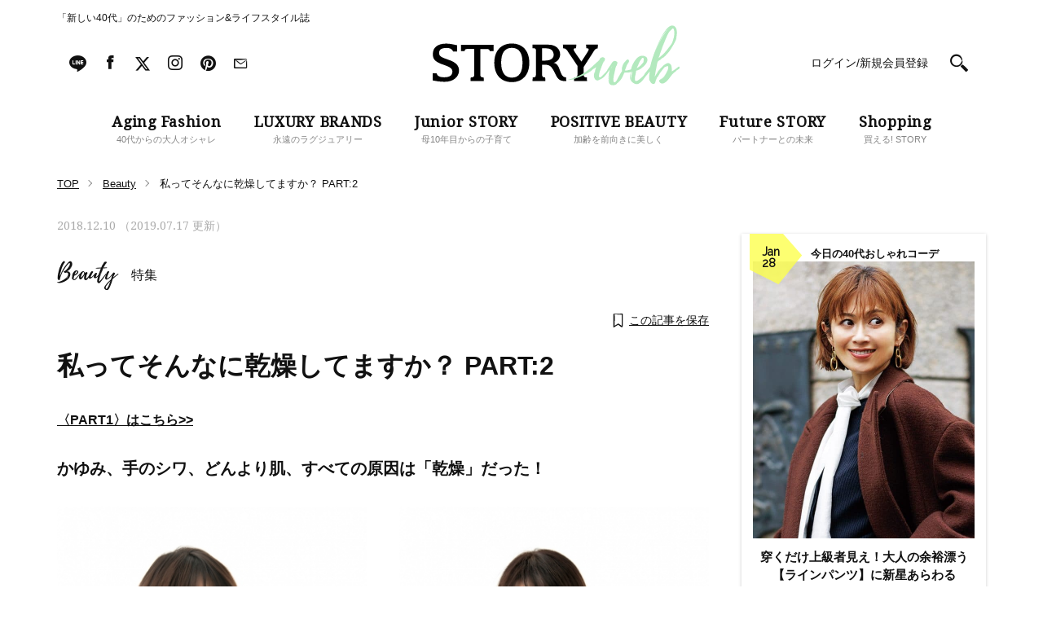

--- FILE ---
content_type: text/html; charset=UTF-8
request_url: https://storyweb.jp/beauty/55063/
body_size: 91872
content:
<!DOCTYPE html>
<html lang="ja">
<head>
<meta charset="utf-8">
<meta http-equiv="X-UA-Compatible" content="IE=edge">
<meta name="viewport" content="width=1200">
<link href="//fonts.googleapis.com/css?family=Droid+Serif" rel="stylesheet">
<link href="//fonts.googleapis.com/css?family=Raleway" rel="stylesheet">
<link rel="stylesheet" href="https://storyweb.jp/wp-content/themes/story/assets/css/dist/style_pc.css?202601280005">
<link rel="stylesheet" href="https://storyweb.jp/wp-content/themes/story/assets/css/dist/style_pc_search.css?v=20241119">
<link rel="apple-touch-icon" sizes="180x180" href="https://storyweb.jp/wp-content/themes/story/favicons/apple-touch-icon.png">
<link rel="icon" type="image/png" sizes="32x32" href="https://storyweb.jp/wp-content/themes/story/favicons/favicon-32x32.png">
<link rel="icon" type="image/png" sizes="16x16" href="https://storyweb.jp/wp-content/themes/story/favicons/favicon-16x16.png">
<link rel="manifest" href="https://storyweb.jp/wp-content/themes/story/favicons/manifest.json">
<link rel="mask-icon" href="https://storyweb.jp/wp-content/themes/story/favicons/safari-pinned-tab.svg" color="#989898">


<meta name="theme-color" content="#ffffff">
<style>
	.logoSub path {
		fill: #b3e9be;
	}

	.sliderMain__cat, .sliderShopping__cat {
		color: #b3e9be;
	}

	.sectionMagazine:after {
		background-color: #b3e9be;
	}
</style>


<meta name="popin_thumanail" content="https://img.storyweb.jp/wp-content/uploads/2018/11/a20181101_014-368x368.jpg" /><title>私ってそんなに乾燥してますか？ PART:2 &#8211; STORY [ストーリィ] オフィシャルサイト</title>
<meta name='robots' content='max-image-preview:large' />

<!-- SEO Ultimate (http://www.seodesignsolutions.com/wordpress-seo/) -->
	<meta prefix="og: http://ogp.me/ns#" property="og:type" content="article" />
	<meta prefix="og: http://ogp.me/ns#" property="og:title" content="私ってそんなに乾燥してますか？ PART:2" />
	<meta prefix="og: http://ogp.me/ns#" property="og:url" content="https://storyweb.jp/beauty/55063/" />
	<meta prefix="og: http://ogp.me/ns#" property="og:image" content="https://img.storyweb.jp/wp-content/uploads/2018/11/a20181101_014.jpg" />
	<meta prefix="article: http://ogp.me/ns/article#" property="article:published_time" content="2018-12-10" />
	<meta prefix="article: http://ogp.me/ns/article#" property="article:modified_time" content="2019-07-17" />
	<meta prefix="article: http://ogp.me/ns/article#" property="article:author" content="https://storyweb.jp/author/teamstory/" />
	<meta prefix="article: http://ogp.me/ns/article#" property="article:tag" content="特集" />
	<meta prefix="article: http://ogp.me/ns/article#" property="article:tag" content="40代におすすめの化粧品・スキンケア・美容アイテム" />
	<meta prefix="article: http://ogp.me/ns/article#" property="article:tag" content="40代のスキンケア" />
	<meta prefix="article: http://ogp.me/ns/article#" property="article:tag" content="CHICCA（キッカ）" />
	<meta prefix="article: http://ogp.me/ns/article#" property="article:tag" content="GIVENCHY（ジバンシイ）" />
	<meta prefix="article: http://ogp.me/ns/article#" property="article:tag" content="JILL STUART（ジルスチュアート）" />
	<meta prefix="article: http://ogp.me/ns/article#" property="article:tag" content="KOSE(コーセー)" />
	<meta prefix="article: http://ogp.me/ns/article#" property="article:tag" content="LAURA MERCIER（ローラメルシエ）" />
	<meta prefix="article: http://ogp.me/ns/article#" property="article:tag" content="PAUL ＆JOE（ポール＆ジョー）" />
	<meta prefix="article: http://ogp.me/ns/article#" property="article:tag" content="ヴィセリシェ" />
	<meta prefix="article: http://ogp.me/ns/article#" property="article:tag" content="ビューティ迷子" />
	<meta prefix="article: http://ogp.me/ns/article#" property="article:tag" content="乾燥肌" />
	<meta prefix="og: http://ogp.me/ns#" property="og:site_name" content="STORY [ストーリィ] オフィシャルサイト" />
	<meta name="twitter:card" content="summary_large_image" />
<!-- /SEO Ultimate -->

<link rel='dns-prefetch' href='//s.w.org' />
<script type="text/javascript">
window._wpemojiSettings = {"baseUrl":"https:\/\/s.w.org\/images\/core\/emoji\/14.0.0\/72x72\/","ext":".png","svgUrl":"https:\/\/s.w.org\/images\/core\/emoji\/14.0.0\/svg\/","svgExt":".svg","source":{"concatemoji":"https:\/\/storyweb.jp\/wp-includes\/js\/wp-emoji-release.min.js?ver=6.0.1"}};
/*! This file is auto-generated */
!function(e,a,t){var n,r,o,i=a.createElement("canvas"),p=i.getContext&&i.getContext("2d");function s(e,t){var a=String.fromCharCode,e=(p.clearRect(0,0,i.width,i.height),p.fillText(a.apply(this,e),0,0),i.toDataURL());return p.clearRect(0,0,i.width,i.height),p.fillText(a.apply(this,t),0,0),e===i.toDataURL()}function c(e){var t=a.createElement("script");t.src=e,t.defer=t.type="text/javascript",a.getElementsByTagName("head")[0].appendChild(t)}for(o=Array("flag","emoji"),t.supports={everything:!0,everythingExceptFlag:!0},r=0;r<o.length;r++)t.supports[o[r]]=function(e){if(!p||!p.fillText)return!1;switch(p.textBaseline="top",p.font="600 32px Arial",e){case"flag":return s([127987,65039,8205,9895,65039],[127987,65039,8203,9895,65039])?!1:!s([55356,56826,55356,56819],[55356,56826,8203,55356,56819])&&!s([55356,57332,56128,56423,56128,56418,56128,56421,56128,56430,56128,56423,56128,56447],[55356,57332,8203,56128,56423,8203,56128,56418,8203,56128,56421,8203,56128,56430,8203,56128,56423,8203,56128,56447]);case"emoji":return!s([129777,127995,8205,129778,127999],[129777,127995,8203,129778,127999])}return!1}(o[r]),t.supports.everything=t.supports.everything&&t.supports[o[r]],"flag"!==o[r]&&(t.supports.everythingExceptFlag=t.supports.everythingExceptFlag&&t.supports[o[r]]);t.supports.everythingExceptFlag=t.supports.everythingExceptFlag&&!t.supports.flag,t.DOMReady=!1,t.readyCallback=function(){t.DOMReady=!0},t.supports.everything||(n=function(){t.readyCallback()},a.addEventListener?(a.addEventListener("DOMContentLoaded",n,!1),e.addEventListener("load",n,!1)):(e.attachEvent("onload",n),a.attachEvent("onreadystatechange",function(){"complete"===a.readyState&&t.readyCallback()})),(e=t.source||{}).concatemoji?c(e.concatemoji):e.wpemoji&&e.twemoji&&(c(e.twemoji),c(e.wpemoji)))}(window,document,window._wpemojiSettings);
</script>
<style type="text/css">
img.wp-smiley,
img.emoji {
	display: inline !important;
	border: none !important;
	box-shadow: none !important;
	height: 1em !important;
	width: 1em !important;
	margin: 0 0.07em !important;
	vertical-align: -0.1em !important;
	background: none !important;
	padding: 0 !important;
}
</style>
	<link rel='stylesheet' id='sbi_styles-css'  href='https://storyweb.jp/wp-content/plugins/instagram-feed/css/sbi-styles.min.css?ver=6.6.1' type='text/css' media='all' />
<link rel='stylesheet' id='wp-block-library-css'  href='https://storyweb.jp/wp-includes/css/dist/block-library/style.min.css?ver=6.0.1' type='text/css' media='all' />
<style id='global-styles-inline-css' type='text/css'>
body{--wp--preset--color--black: #000000;--wp--preset--color--cyan-bluish-gray: #abb8c3;--wp--preset--color--white: #ffffff;--wp--preset--color--pale-pink: #f78da7;--wp--preset--color--vivid-red: #cf2e2e;--wp--preset--color--luminous-vivid-orange: #ff6900;--wp--preset--color--luminous-vivid-amber: #fcb900;--wp--preset--color--light-green-cyan: #7bdcb5;--wp--preset--color--vivid-green-cyan: #00d084;--wp--preset--color--pale-cyan-blue: #8ed1fc;--wp--preset--color--vivid-cyan-blue: #0693e3;--wp--preset--color--vivid-purple: #9b51e0;--wp--preset--gradient--vivid-cyan-blue-to-vivid-purple: linear-gradient(135deg,rgba(6,147,227,1) 0%,rgb(155,81,224) 100%);--wp--preset--gradient--light-green-cyan-to-vivid-green-cyan: linear-gradient(135deg,rgb(122,220,180) 0%,rgb(0,208,130) 100%);--wp--preset--gradient--luminous-vivid-amber-to-luminous-vivid-orange: linear-gradient(135deg,rgba(252,185,0,1) 0%,rgba(255,105,0,1) 100%);--wp--preset--gradient--luminous-vivid-orange-to-vivid-red: linear-gradient(135deg,rgba(255,105,0,1) 0%,rgb(207,46,46) 100%);--wp--preset--gradient--very-light-gray-to-cyan-bluish-gray: linear-gradient(135deg,rgb(238,238,238) 0%,rgb(169,184,195) 100%);--wp--preset--gradient--cool-to-warm-spectrum: linear-gradient(135deg,rgb(74,234,220) 0%,rgb(151,120,209) 20%,rgb(207,42,186) 40%,rgb(238,44,130) 60%,rgb(251,105,98) 80%,rgb(254,248,76) 100%);--wp--preset--gradient--blush-light-purple: linear-gradient(135deg,rgb(255,206,236) 0%,rgb(152,150,240) 100%);--wp--preset--gradient--blush-bordeaux: linear-gradient(135deg,rgb(254,205,165) 0%,rgb(254,45,45) 50%,rgb(107,0,62) 100%);--wp--preset--gradient--luminous-dusk: linear-gradient(135deg,rgb(255,203,112) 0%,rgb(199,81,192) 50%,rgb(65,88,208) 100%);--wp--preset--gradient--pale-ocean: linear-gradient(135deg,rgb(255,245,203) 0%,rgb(182,227,212) 50%,rgb(51,167,181) 100%);--wp--preset--gradient--electric-grass: linear-gradient(135deg,rgb(202,248,128) 0%,rgb(113,206,126) 100%);--wp--preset--gradient--midnight: linear-gradient(135deg,rgb(2,3,129) 0%,rgb(40,116,252) 100%);--wp--preset--duotone--dark-grayscale: url('#wp-duotone-dark-grayscale');--wp--preset--duotone--grayscale: url('#wp-duotone-grayscale');--wp--preset--duotone--purple-yellow: url('#wp-duotone-purple-yellow');--wp--preset--duotone--blue-red: url('#wp-duotone-blue-red');--wp--preset--duotone--midnight: url('#wp-duotone-midnight');--wp--preset--duotone--magenta-yellow: url('#wp-duotone-magenta-yellow');--wp--preset--duotone--purple-green: url('#wp-duotone-purple-green');--wp--preset--duotone--blue-orange: url('#wp-duotone-blue-orange');--wp--preset--font-size--small: 13px;--wp--preset--font-size--medium: 20px;--wp--preset--font-size--large: 36px;--wp--preset--font-size--x-large: 42px;}.has-black-color{color: var(--wp--preset--color--black) !important;}.has-cyan-bluish-gray-color{color: var(--wp--preset--color--cyan-bluish-gray) !important;}.has-white-color{color: var(--wp--preset--color--white) !important;}.has-pale-pink-color{color: var(--wp--preset--color--pale-pink) !important;}.has-vivid-red-color{color: var(--wp--preset--color--vivid-red) !important;}.has-luminous-vivid-orange-color{color: var(--wp--preset--color--luminous-vivid-orange) !important;}.has-luminous-vivid-amber-color{color: var(--wp--preset--color--luminous-vivid-amber) !important;}.has-light-green-cyan-color{color: var(--wp--preset--color--light-green-cyan) !important;}.has-vivid-green-cyan-color{color: var(--wp--preset--color--vivid-green-cyan) !important;}.has-pale-cyan-blue-color{color: var(--wp--preset--color--pale-cyan-blue) !important;}.has-vivid-cyan-blue-color{color: var(--wp--preset--color--vivid-cyan-blue) !important;}.has-vivid-purple-color{color: var(--wp--preset--color--vivid-purple) !important;}.has-black-background-color{background-color: var(--wp--preset--color--black) !important;}.has-cyan-bluish-gray-background-color{background-color: var(--wp--preset--color--cyan-bluish-gray) !important;}.has-white-background-color{background-color: var(--wp--preset--color--white) !important;}.has-pale-pink-background-color{background-color: var(--wp--preset--color--pale-pink) !important;}.has-vivid-red-background-color{background-color: var(--wp--preset--color--vivid-red) !important;}.has-luminous-vivid-orange-background-color{background-color: var(--wp--preset--color--luminous-vivid-orange) !important;}.has-luminous-vivid-amber-background-color{background-color: var(--wp--preset--color--luminous-vivid-amber) !important;}.has-light-green-cyan-background-color{background-color: var(--wp--preset--color--light-green-cyan) !important;}.has-vivid-green-cyan-background-color{background-color: var(--wp--preset--color--vivid-green-cyan) !important;}.has-pale-cyan-blue-background-color{background-color: var(--wp--preset--color--pale-cyan-blue) !important;}.has-vivid-cyan-blue-background-color{background-color: var(--wp--preset--color--vivid-cyan-blue) !important;}.has-vivid-purple-background-color{background-color: var(--wp--preset--color--vivid-purple) !important;}.has-black-border-color{border-color: var(--wp--preset--color--black) !important;}.has-cyan-bluish-gray-border-color{border-color: var(--wp--preset--color--cyan-bluish-gray) !important;}.has-white-border-color{border-color: var(--wp--preset--color--white) !important;}.has-pale-pink-border-color{border-color: var(--wp--preset--color--pale-pink) !important;}.has-vivid-red-border-color{border-color: var(--wp--preset--color--vivid-red) !important;}.has-luminous-vivid-orange-border-color{border-color: var(--wp--preset--color--luminous-vivid-orange) !important;}.has-luminous-vivid-amber-border-color{border-color: var(--wp--preset--color--luminous-vivid-amber) !important;}.has-light-green-cyan-border-color{border-color: var(--wp--preset--color--light-green-cyan) !important;}.has-vivid-green-cyan-border-color{border-color: var(--wp--preset--color--vivid-green-cyan) !important;}.has-pale-cyan-blue-border-color{border-color: var(--wp--preset--color--pale-cyan-blue) !important;}.has-vivid-cyan-blue-border-color{border-color: var(--wp--preset--color--vivid-cyan-blue) !important;}.has-vivid-purple-border-color{border-color: var(--wp--preset--color--vivid-purple) !important;}.has-vivid-cyan-blue-to-vivid-purple-gradient-background{background: var(--wp--preset--gradient--vivid-cyan-blue-to-vivid-purple) !important;}.has-light-green-cyan-to-vivid-green-cyan-gradient-background{background: var(--wp--preset--gradient--light-green-cyan-to-vivid-green-cyan) !important;}.has-luminous-vivid-amber-to-luminous-vivid-orange-gradient-background{background: var(--wp--preset--gradient--luminous-vivid-amber-to-luminous-vivid-orange) !important;}.has-luminous-vivid-orange-to-vivid-red-gradient-background{background: var(--wp--preset--gradient--luminous-vivid-orange-to-vivid-red) !important;}.has-very-light-gray-to-cyan-bluish-gray-gradient-background{background: var(--wp--preset--gradient--very-light-gray-to-cyan-bluish-gray) !important;}.has-cool-to-warm-spectrum-gradient-background{background: var(--wp--preset--gradient--cool-to-warm-spectrum) !important;}.has-blush-light-purple-gradient-background{background: var(--wp--preset--gradient--blush-light-purple) !important;}.has-blush-bordeaux-gradient-background{background: var(--wp--preset--gradient--blush-bordeaux) !important;}.has-luminous-dusk-gradient-background{background: var(--wp--preset--gradient--luminous-dusk) !important;}.has-pale-ocean-gradient-background{background: var(--wp--preset--gradient--pale-ocean) !important;}.has-electric-grass-gradient-background{background: var(--wp--preset--gradient--electric-grass) !important;}.has-midnight-gradient-background{background: var(--wp--preset--gradient--midnight) !important;}.has-small-font-size{font-size: var(--wp--preset--font-size--small) !important;}.has-medium-font-size{font-size: var(--wp--preset--font-size--medium) !important;}.has-large-font-size{font-size: var(--wp--preset--font-size--large) !important;}.has-x-large-font-size{font-size: var(--wp--preset--font-size--x-large) !important;}
</style>
<link rel='stylesheet' id='wpt-twitter-feed-css'  href='https://storyweb.jp/wp-content/plugins/wp-to-twitter/css/twitter-feed.css?ver=6.0.1' type='text/css' media='all' />
<link rel='stylesheet' id='ppress-frontend-css'  href='https://storyweb.jp/wp-content/plugins/wp-user-avatar/assets/css/frontend.min.css?ver=4.1.1' type='text/css' media='all' />
<link rel='stylesheet' id='ppress-flatpickr-css'  href='https://storyweb.jp/wp-content/plugins/wp-user-avatar/assets/flatpickr/flatpickr.min.css?ver=4.1.1' type='text/css' media='all' />
<link rel='stylesheet' id='ppress-select2-css'  href='https://storyweb.jp/wp-content/plugins/wp-user-avatar/assets/select2/select2.min.css?ver=6.0.1' type='text/css' media='all' />
<link rel='stylesheet' id='wordpress-popular-posts-css-css'  href='https://storyweb.jp/wp-content/plugins/wordpress-popular-posts/assets/css/wpp.css?ver=6.0.3' type='text/css' media='all' />
<script type='application/json' id='wpp-json'>
{"sampling_active":1,"sampling_rate":500,"ajax_url":"https:\/\/storyweb.jp\/wp-json\/wordpress-popular-posts\/v1\/popular-posts","api_url":"https:\/\/storyweb.jp\/wp-json\/wordpress-popular-posts","ID":55063,"token":"4134814b60","lang":0,"debug":0}
</script>
<script type='text/javascript' src='https://storyweb.jp/wp-content/plugins/wordpress-popular-posts/assets/js/wpp.min.js?ver=6.0.3' id='wpp-js-js'></script>
<link rel="https://api.w.org/" href="https://storyweb.jp/wp-json/" /><link rel="canonical" href="https://storyweb.jp/beauty/55063/" />
<link rel="alternate" type="application/json+oembed" href="https://storyweb.jp/wp-json/oembed/1.0/embed?url=https%3A%2F%2Fstoryweb.jp%2Fbeauty%2F55063%2F" />
<link rel="alternate" type="text/xml+oembed" href="https://storyweb.jp/wp-json/oembed/1.0/embed?url=https%3A%2F%2Fstoryweb.jp%2Fbeauty%2F55063%2F&#038;format=xml" />
<!-- Markup (JSON-LD) structured in schema.org ver.4.8.1 START -->
<script type="application/ld+json">
{
    "@context": "https://schema.org",
    "@type": "Article",
    "mainEntityOfPage": {
        "@type": "WebPage",
        "@id": "https://storyweb.jp/beauty/55063/"
    },
    "headline": "私ってそんなに乾燥してますか？ PART:2",
    "datePublished": "2018-12-10T12:00:25+0900",
    "dateModified": "2019-07-17T12:58:48+0900",
    "author": {
        "@type": "Person",
        "name": "チームSTORY"
    },
    "image": {
        "@type": "ImageObject",
        "url": "https://img.storyweb.jp/wp-content/uploads/2018/11/a20181101_014.jpg",
        "width": 1000,
        "height": 1000
    },
    "publisher": {
        "@type": "Organization",
        "name": "光文社",
        "logo": {
            "@type": "ImageObject",
            "url": "https://www.kobunsha.com/img/common/logo.jpg",
            "width": 107,
            "height": 55
        }
    },
    "url": "https://storyweb.jp/beauty/55063/",
    "ArticleSection": "beauty"
}
</script>
<!-- Markup (JSON-LD) structured in schema.org END -->
            <style id="wpp-loading-animation-styles">@-webkit-keyframes bgslide{from{background-position-x:0}to{background-position-x:-200%}}@keyframes bgslide{from{background-position-x:0}to{background-position-x:-200%}}.wpp-widget-placeholder,.wpp-widget-block-placeholder{margin:0 auto;width:60px;height:3px;background:#dd3737;background:linear-gradient(90deg,#dd3737 0%,#571313 10%,#dd3737 100%);background-size:200% auto;border-radius:3px;-webkit-animation:bgslide 1s infinite linear;animation:bgslide 1s infinite linear}</style>
            	<script type="text/javascript">
		<!-- Add Static Queue Snippet here -->
		!function(t,n){t[n]=t[n]||{nlsQ:function(e,o,c,r,s,i){return s=t.document,r=s.createElement("script"),r.async=1,r.src=("http:"===t.location.protocol?"http:":"https:")+"//cdn-gl.imrworldwide.com/conf/"+e+".js#name="+o+"&ns="+n,i=s.getElementsByTagName("script")[0],i.parentNode.insertBefore(r,i),t[o]=t[o]||{g:c,ggPM:function(n,e,c,r,s){(t[o].q=t[o].q||[]).push([n,e,c,r,s])}}, t[o]}}}(window,"NOLBUNDLE");
		<!--initialize the SDK here -->
		var sdkInstance = NOLBUNDLE.nlsQ("PB94F37D6-728D-4C1D-A48A-B4FFECBC45B5", "sdkInstance");
	</script>
	<link rel="canonical" href="https://storyweb.jp/beauty/55063/">
<!-- meta robots  -->

<!-- TD Header Tag Start -->
<script type="text/javascript">
!function(t,e){if(void 0===e[t]){e[t]=function(){e[t].clients.push(this),this._init=[Array.prototype.slice.call(arguments)]},e[t].clients=[];for(var r=function(t){return function(){return this["_"+t]=this["_"+t]||[],this["_"+t].push(Array.prototype.slice.call(arguments)),this}},s=["addRecord","blockEvents","fetchServerCookie","fetchGlobalID","fetchUserSegments","resetUUID","ready","setSignedMode","setAnonymousMode","set","trackEvent","trackPageview","trackClicks","unblockEvents"],n=0;n<s.length;n++){var c=s[n];e[t].prototype[c]=r(c)}var o=document.createElement("script");o.type="text/javascript",o.async=!0,o.src=("https:"===document.location.protocol?"https:":"http:")+"//cdn.treasuredata.com/sdk/2.4/td.min.js";var a=document.getElementsByTagName("script")[0];a.parentNode.insertBefore(o,a)}}("Treasure",this);
</script>
<script type="text/javascript">
(function(){
  var td = new Treasure({
    host: 'tokyo.in.treasuredata.com',
    writeKey: '160/50c514e4738b6df08a98b4da9275d66a6d32de4f',
    database: 'prd_kobunsha_db',
    cdpHost: 'cdp-tokyo.in.treasuredata.com',
    startInSignedMode: true
  });

  var successCallback = function (audiences) {
    var segments = [];
    for(var i=0;i<audiences.length;i++) {
      var seg = audiences[i].values || [];
      segments = segments.concat(seg);
    }
    try{
      if(window.localStorage) {
				window.localStorage.setItem('cdmTD_segs', JSON.stringify(segments));
			}
      if(window.googletag && window.googletag.cmd){
        window.googletag.cmd.push(function() {
          window.googletag.pubads().setTargeting('TD_segment', segments);
        });
      }
    }catch(e){};
  }

  var errorCallback = function (err) {
    console.log(err);
  }

  function getTdCookie(k){
    try{
      var cs = document.cookie;
      if(cs) {
      var acs = cs.split('; ');
        for(var i=0;i<acs.length;i++){
          var cs = acs[i].split('=');
          if(cs[0] === k){ return cs[1]; }
        }
      }
      return '';
    }catch(e){return '';}
  };

  td.fetchUserSegments({
    audienceToken: [
      '2e9b26f2-c140-48e5-a123-787e29138a31',
      '96285c78-42a4-4e7b-ac67-866670189e10'
    ],
    keys: {
      td_ssc_id: getTdCookie('_td_ssc_id')
  }}, successCallback, errorCallback);
})();
</script>
<!-- TD Header Tag End -->

<script src="https://one.adingo.jp/tag/storyweb/74bed727-f503-43f1-a37c-4cdcbb4c9d3d.js"></script>

</head>

<body>
<!-- Google Tag Manager -->
<noscript><iframe src="//www.googletagmanager.com/ns.html?id=GTM-WDVSCG"
height="0" width="0" style="display:none;visibility:hidden"></iframe></noscript>
<script>(function(w,d,s,l,i){w[l]=w[l]||[];w[l].push({'gtm.start':
new Date().getTime(),event:'gtm.js'});var f=d.getElementsByTagName(s)[0],
j=d.createElement(s),dl=l!='dataLayer'?'&l='+l:'';j.async=true;j.src=
'//www.googletagmanager.com/gtm.js?id='+i+dl;f.parentNode.insertBefore(j,f);
})(window,document,'script','dataLayer','GTM-WDVSCG');</script>
<!-- End Google Tag Manager -->

<div id="fb-root"></div>
<script>(function(d, s, id) {
  var js, fjs = d.getElementsByTagName(s)[0];
  if (d.getElementById(id)) return;
  js = d.createElement(s); js.id = id;
  js.src = "//connect.facebook.net/ja_JP/sdk.js#xfbml=1&version=v2.9";
  fjs.parentNode.insertBefore(js, fjs);
}(document, 'script', 'facebook-jssdk'));</script>



<div class="fix js-fix">
	<div class="layout">
		<div class="fix__header js-fix-header clearfix">

					<div class="fix__header__logo">
						<a href="/">
					<svg version="1.1" class="fix__header__logo__svg" xmlns="http://www.w3.org/2000/svg" xmlns:xlink="http://www.w3.org/1999/xlink" x="0px" y="0px" viewBox="0 0 301.8 72.8" style="enable-background:new 0 0 301.8 72.8;" xml:space="preserve"><g class="logoMain"><path class="st0" d="M118.1,45.5c0,14.8-8.4,23.6-21.4,23.6c-13,0-21.4-8.9-21.4-23.6c0-14.8,8.4-23.6,21.4-23.6C109.8,21.9,118.1,30.7,118.1,45.5z M83.7,45.4c0,11.9,4.7,18.2,13.1,18.2c8.7,0,13-6.3,13-18.2c0-11.9-4.1-18.2-13-18.2C88,27.2,83.7,33.5,83.7,45.4z"/><path class="st0" d="M163,63.3c-0.1,0-0.1,0-0.2,0c-3.9-0.4-4.9-2.6-6.6-6.8c-1.7-4.2-2.9-10-8.2-11c4.9-1.4,7.8-5.8,7.8-10.4c0-6.7-5.6-11.8-14.3-11.8H122v4.3c3.5,0,4.2,0.5,4.2,2.7v29.1c0,2.7-0.6,4-3.9,4l-0.3,4.3h15.8l-0.3-4.3c-3.3-0.1-3.8-1.4-3.8-4l0-11.6h2.7c5.7,0,7.8,1.3,10.5,5.6c3.4,5.5,3.5,8.3,6.9,11.8c3,3.1,8.4,2.6,9.5,2.5L163,63.3z M137.1,42.8h-3.4v-15h5.3c5.1,0,8.9,2.6,8.9,8.1C147.9,40,144,42.8,137.1,42.8z"/><path class="st0" d="M202,23.3h-14.5l0.3,4.4c1.3,0,2.9,0,2.9,1.5c0,1-1.2,2.7-1.7,3.6L181.8,44L174,32.8c-0.5-0.9-1.7-2.5-1.7-3.6c0-1.6,1.6-1.5,3-1.5l0.3-4.4h-16.4l0.3,4.4c2.9,0.1,4.2,1.3,6.2,4.7L177,49.3v9.8l0,0.3c0,2.7-0.6,4-4,4l-0.3,4.3h16l-0.3-4.3c-3.4-0.1-3.9-1.4-3.9-4l0-5.8l0-2.9l10.3-16c2.1-3.1,3.4-6.7,6.9-6.9L202,23.3z"/><path class="st0" d="M22.4,42.9l-8.7-3.2c-4-1.7-5.8-2.8-5.8-6.4c0-4.4,3.4-6,9.4-6c3.8,0,6.5,1.4,7.7,4.3h5v-7.5c-5.3-1.3-9.9-2.1-13.4-2.1c-10.7,0-16.4,4.8-16.4,12.7c0,6.6,2.7,8.8,9.5,11.9c0,0,4.5,1.5,8.1,3c3.6,1.4,6.3,3.3,6.3,6.6c0,4.8-3.9,7-9.7,7c-5.4,0-8.6-1.3-9.6-4.9H0V67c5.6,1.2,10.5,1.7,14.7,1.7c10.7,0,17.5-6,17.5-14C32.2,49.2,28.4,45.4,22.4,42.9z"/><path class="st0" d="M39.1,31.1c0.3-2.4,1.4-2.6,4.8-2.6h6.9v26l0,0.5v4.4c0,2.7-0.6,4-4.2,4h-0.1l-0.3,4.3h16.4l-0.3-4.3c-3.5,0-4.1-1.3-4.1-4l0-4.5l0-0.3v-26h6.4c3.7,0,4.7,0.2,5.1,2.6h4.8v-7.8c-4.7,0-8.8,0.1-12.5,0.1H49.1c-3.9,0-10-0.1-14.6-0.1v7.8H39.1z"/></g><g class="logoSub"><path class="st1" d="M273,59.1c-0.6,0.8-1.2,1.7-1.6,2.6L273,59.1z"/><path class="st1" d="M301.7,50.5L301.7,50.5L301.7,50.5c-1-1.3-2.3,0.7-3.2,1.3c-1.9,1.6-4,2.8-6.1,4.2c0.1-0.4,0.1-4.4-0.1-4.3c-0.1,0.2-0.1,0.4-0.1,0.7c-0.1-2.4-0.5-5.5-3.4-6.4c-1.1-0.4-2.2-0.1-3.2,0.4c-2.9,1.3-5.4,4.2-7.5,6.4c-1.8,1.9-3.4,4-4.9,6.2c0.8-1,1.7-2,2.5-2.8c-1.6,2.1-3.2,4.3-4.4,6.7l0.3-1.2l-0.1,0.4c0.6-4,1.3-8.1,2.2-12c0.4-1.9,0.6-4.6,1.6-6.3c0.7-1.3,3.1-1.5,3.9-2.8c0,0-0.2,0.2-0.5,0.3c1-0.8,2-1.7,3-2.5c0,0.1-0.7,0.8-0.7,0.8c0.5,0.4,4.7-4,5.1-4.5c1.8-1.9,3.5-3.9,4.9-6.2c1.2-2.1,2.5-4.1,3.7-6.2c0.7-1.2,1.3-2.4,1.9-3.7c0.4-0.9,1.4-2.8,1.2-3.8c-0.1-0.1-0.1-0.1-0.2,0l0.4-1.8c0,0-0.1,1.4-0.2,1.5c0.4-0.3,0.3-1.9,0.3-1.9c0.9-4.3,0.9-12.8-5.2-13.1c-3.1-0.1-5.7,2.8-7.5,4.9c-2.1,2.6-3.9,5.5-5.5,8.5c-2.9,5.2-5.2,10.7-7.4,16.1c-2.5,6.3-4.8,12.8-6.3,19.4c-0.1,0.5-0.2,1-0.4,1.6c0,0,0,0,0,0c-1.3,1.7-2.5,3.4-3.8,4.9c-1.1,1.3-2.3,2.7-3.2,4.1c0,0.1-0.1,0.5-0.1,0.5c-0.3,0.4-0.7,0.8-1.1,1.3c-0.7,0.7-1.3,1.4-2.1,2.1c-1.1,1-7.4,7-8.2,3.1c-0.4-1.9,0.1-4.2,0.5-6c0.2-1,0.4-1.9,0.6-2.8c0.1-0.7-0.1-1.5,0.3-2.2c0.2-0.4,0.3-0.4,0.8-0.5l1.3-0.4c0.8-0.3,1.6-0.6,2.4-1c1.1-0.7,2.2-1.5,3.1-2.3c2.3-1.9,4.8-4.3,5.8-7.2c0.5-1.6,0.6-3.4-0.4-4.9c-1-1.3-2.6-1.9-4.1-2.2c-4-0.7-7.1,1.6-9.4,4.6c-2.8,3.4-4.8,7.7-5.8,12c-0.1,0.1-0.3,0.1-0.4,0.2c-0.8,0.3-3,0.6-3.6,0.9c-0.8,0.6-2.5,0.1-3.4,0.1c1.2-2.8,1.9-5.9,3.6-8.5c0.8-1,1.7-2.2,1.3-3.5c-0.3-0.9-1.2-1.6-2.2-1.2c-0.2,0.1-0.3,0.3-0.5,0.5c-1.3,1.2-2.8,2.8-3.8,4.3c-0.9,1.5-1.5,3-1.9,4.7c-0.1,0.3-0.2,4.3-0.2,4.3l0.3-0.2c0.1,0.5-1.5,2.5-1.9,3.2c-0.8,1.5-1.7,3.1-2.6,4.6c-0.8,1.3-3,6.7-4.8,6.5c-3.9-0.4,1.4-16.5,1.2-16.6c-0.4-0.1-2.1,7.5-2.3,8.8c0.7-4.4,1.8-8.8,3.3-12.9c-0.1,0.4-0.2,1-0.2,1c0.3,0.1,1.3-2.9,1.2-2.9l-0.4,0.2c0.2-0.4,0.8-0.5,0.8-1.1c0.2-0.9-0.5-1.6-1.2-2.1c-1.6-1.2-3.8-0.5-5,0.9c-0.9,1.2-1.7,2.6-2.5,3.8c-0.8,1.1-1.5,2.1-2.2,3.2c-0.2,0.3-2.1,3.2-1.9,3.2c0.2-0.1,0.3-0.2,0.5-0.3c-1.5,1.9-3.7,4.2-5.5,5.9c-0.8,0.7-2.6,3-3.8,2.8c-3.8-0.7,3.7-16.1,3.5-16.2c-0.2-0.1-3,6.9-3.2,7.5c1.3-3.8,3-7.5,4.7-11.2c0.1,0-0.4,1.2-0.3,1.2c0.2,0.1,1.5-2.5,1.2-2.5l-0.2,0.2c0.2-0.4,0.6-0.5,0.7-0.9c0.2-0.9-0.5-1.8-1.2-2.2c-1.8-1.2-4.3-0.2-5.2,1.5c-0.2,0.4-0.2,0.8-0.5,1.2c-0.2,0.2-0.8,0.5-1.1,1c0,0,0,0.1,0,0.1c-3,2.8-8.1,7.6-11.9,10.7c-11.8,9.6-24.9,12.3-24.9,12.3c-1.6,1,4.9,0,4.9,0s5.4-1.8,11.3-4.3c10.7-4.6,13.5-8.1,13.5-8.1l4.2-2.7c-0.8,2.3-1.6,4.9-1.4,4.9c0,0,0.2-0.1,0.2-0.2c-0.2,0.5-0.2,1.1-0.3,1.6c-0.2,0,0.1-0.5-0.1-0.5c-0.5-0.1-1.1,3.8-1.1,4c-0.1,1.5,0.3,3,1,4.3c0.5,0.8,1.1,1.5,2,1.8c0.5,0.2,1.2,0.3,1.8,0.2c0.2,0,1.5-0.5,0.9-0.5l0.8-0.2l-0.5,0.2c0.1,0.1,2.2-1,2.5-1.1c1.6-0.7,3-1.8,4.2-3.1c2.4-2.5,4.5-5.6,6.6-8.5c-0.2,0.8-2.1,10.5-1.5,10.5l0.2-0.3c0,0.7,0,1.4,0.1,2c-0.2,0-0.1-0.5-0.2-0.5c-0.5,0.1,0.1,3.3,0.2,3.6c0.4,1.3,1,2.6,2.2,3.2c1.2,0.6,3.1,0.7,4.5,0.5c0.9-0.2,1.9-0.5,2.7-1.2c0.1-0.1,1.2-1.2,0.8-1.2l0.4-0.2c-0.1,0.1-0.1,0.2-0.1,0.2c0.1,0.1,2.4-2.4,2.7-2.6c1.5-1.3,2.6-3.2,3.5-4.9l1.3-2.8l0.6-1.5c0.2-0.4,0.4-0.8,0.5-1.2c0.2,0,0.4,0.1,0.5,0.1c1.5-0.3,4,0.2,5.5-0.3c0.6-0.2,1.3-0.4,1.9-0.6c-0.2,1.3-0.4,2.6-0.7,3.9c-0.4,2.2-0.6,4.3,0.6,6.4c-0.1-0.7-0.2-1.4-0.2-2.1c0-0.4,0.1-0.7,0.1-1c0-0.1-0.1-0.6-0.1-0.8c0-0.7,0.1-1.2,0.3-1.9c0.1-0.7,0-1.3,0.1-2c0.1-0.7,0.4-1.3,0.7-2c0.1-0.3,0.2-0.6,0.3-0.9c0.2-0.1,0.4-0.2,0.6-0.2c0,0.3,0,0.7,0,1c-0.1,1-0.4,1.9-0.6,3c-0.1,1-0.6,1.9-0.7,2.8c-0.1,0.9-0.4,1.6-0.4,2.5c0,0.5,0.1,1,0.1,1.5c0.1,0.6,0.4,1,0.8,1.4c1.3,1.5,3,2.7,4.9,3.2c1.3,0.4,2.5,0.3,3.8-0.4c1.8-1,3.4-2.5,4.7-3.9c1.3-1.4,2.2-3,3.4-4.5c1-1.3,2.3-2.6,3.4-4l2.1-2.7c-0.3,1.6-0.5,3.2-0.6,4.8c-0.1,1-0.7,6.3,0.6,6.8c0,0.1,0-0.2-0.1-0.7c0.1,0.4,0.2,0.6,0.4,0.9c-0.1,0,0.4,1.1,0.4,1.1c0.4,0.7,0.9,1.3,1.6,1.8c1.3,0.9,3,1.3,3.9-0.2c0.7-1.2,1-3.2,1.7-4.6c0.2-0.6,0.5-1.2,0.8-1.8c-0.1-0.4,0-0.7,0.3-0.9c0.1,0.1,0.3,0,0.5-0.2c1.1-1.3,1.8-3,2.7-4.5c0.4-0.6,5.2-7,5.8-7.3c-0.1,0-0.1,0-0.2,0.1c0.4-0.4,0.8-0.7,1.3-1.1c0.1,0.2-0.4,0.4-0.3,0.4c0,0,2.7-1,3-1c1,0.2,0.8,1.8,0.7,2.5c-0.1,1.1-0.7,2.2-1.2,3.1c-0.3,0.6-0.8,1.3-1,1.9c0,0.1-0.4,1.3,0,0.7l-0.2,0.4c-0.2,0.4-1.6,2.2-1.9,2.5c-1.3,1.2-2.2,2.6-3.4,3.8c-1.5,1.5-4.9,2.2-2.6,4.9c4,4.9,10.2-2.8,12.4-6c1.2-1.8,2.7-3.4,4-4.9c0.4-0.5,1.3-1.2,1.9-1.6c0.2-0.1,0.6-0.1,0.8-0.4c0.6-0.6,0.7-0.9,1.2-1.4c1-1,2.6-1.3,3.5-2.4c0.1-0.2,0.1-0.4-0.1-0.6c0.1-0.1,0.2-0.1,0.4-0.1l0.4-0.2C301.6,51.6,302.1,51.3,301.7,50.5z M275.9,39.7l0.1-0.2c0-0.1,0.1-0.1,0.1-0.3c0-0.1,0-0.2,0.1-0.2v-0.1l1-3.1l-0.4,1.3c-0.1,0.6-0.4,2.2-0.8,2.6C275.9,39.8,276,39.7,275.9,39.7L275.9,39.7z M292.5,3.7c0.2-0.2,0.5-0.3,0.8-0.3c2.4,0,2.1,6.3,2,7.6c-0.1,2.2-0.7,4.3-1.4,6.4c-0.5,1.6-1.1,4-2.1,5.2c-1.9,2.5-4.1,5.5-6.2,8.1c-2.7,3.4-5.9,6.2-9.3,8.9c1.3-4.5,2.9-9,4.6-13.4c0.4-1,4.8-12.4,5.4-12.9c-0.1,0.1-0.3,0.2-0.4,0.4c1.3-2.8,2.6-5.5,4.6-8l-1,1.8c0.7-0.9,3.7-4.2,3.8-4C293.2,3.4,292.7,3.5,292.5,3.7z M279.3,29.8c1.2-3.1,2.4-6.3,3.7-9.3L279.3,29.8z M278.6,17c1.7-3.3,3.5-6.4,5.8-9.3c1.5-2,3.7-4.4,6.4-5.3c-2.6,0.9-4.4,3.2-6,5.4c-2.2,3-4,6.1-5.8,9.3c-2.8,4.9-5.1,10-7,15.2C273.8,27.1,275.9,22,278.6,17z M202.6,59.4l0.6-2.5L202.6,59.4C202.7,59.3,202.6,59.4,202.6,59.4z M215,64c0.2-1.9,0.7-3.8,1.2-5.6c-0.4,2.2-0.7,4.2-0.8,6.2c-0.2,2.5-0.2,6.4,2.4,7.6C215.1,71,214.8,66.7,215,64z M218.9,50.4C218.8,50.6,218.8,50.6,218.9,50.4c-0.6,1.1-1,2.2-1.4,3.2c0.5-1.6,1-3.2,2.1-4.5C219.4,49.6,219.1,50,218.9,50.4z M250.6,49.5c1.1-2.4,1.9-4.9,3.5-7.2l1.3-1.8c0.3-0.4,0.8-1,1.3-1.2c1.1-0.2,1.4,1.7,1.3,2.5l-0.3,1.6c-0.1,0.4,0.1,0.7,0,1.1c-0.1,0.4-0.5,0.7-0.7,1l-1.3,1.6c-1.7,2-3.9,3.7-6.3,5c0.4-0.8,0.6-1.6,1-2.4C250.6,49.6,250.6,49.5,250.6,49.5z M244,52.3c0,0.1-0.1,0.3-0.2,0.4c0,0-0.1,0-0.1,0.1C243.8,52.6,243.9,52.4,244,52.3z M277.6,53.7L277.6,53.7C277.7,53.7,277.6,53.7,277.6,53.7z M283.5,61.5c-1.3,1.7-3.1,3.9-5,4.9c1-0.6,1.7-1.7,2.7-2.8c1.3-1.7,2.6-3.4,3.9-5.2c0.6-0.8,2.3-3.9,2.8-6.3C287.4,55.5,285.3,58.8,283.5,61.5z"/></g></svg>
				</a>
					</div>
					<div class="fix__header__nav">
				<ul class="fix__header__nav__list js-fix-nav-list clearfix">
					<li>
						<a href="/story_tags/aging-fashion%ef%bd%9e40%e4%bb%a3%e3%81%8b%e3%82%89%e3%81%ae%e5%a4%a7%e4%ba%ba%e3%82%aa%e3%82%b7%e3%83%a3%e3%83%ac%ef%bd%9e/">
							<span>Aging Fashion</span>
							<em>40代からの大人オシャレ</em>
						</a>
					</li>
					<li>
						<a href="/story_tags/luxury-brands%ef%bd%9e%e6%b0%b8%e9%81%a0%e3%81%ae%e3%83%a9%e3%82%b0%e3%82%b8%e3%83%a5%e3%82%a2%e3%83%aa%e3%83%bc%ef%bd%9e/">
							<span>LUXURY BRANDS</span>
							<em>永遠のラグジュアリー</em>
						</a>
					</li>
					<li>
						<a href="/story_tags/40%E4%BB%A3%E3%83%9E%E3%83%9E%E3%81%AE%E5%AD%90%E3%81%A9%E3%82%82%E3%81%AE%E6%95%99%E8%82%B2/">
							<span>Junior STORY</span>
							<em>母10年目からの子育て</em>
						</a>
					</li>
					<li>
						<a href="/fashion/story_tags/40%E4%BB%A3%E7%BE%8E%E5%AE%B9/">
							<span>POSITIVE BEAUTY</span>
							<em>加齢を前向きに美しく</em>
						</a>
					</li>
					<li>
						<a href="/story_tags/%E5%A4%AB%E5%A9%A6%E5%86%86%E6%BA%80%E3%81%AE%E7%A7%98%E8%A8%A3%EF%BC%81%E3%83%80%E3%83%B3%E3%83%8A%E3%81%A8%E3%81%AE%E6%8E%A5%E3%81%97%E6%96%B9/">
							<span>Future STORY</span>
							<em>パートナーとの未来</em>
						</a>
					</li>
					<li>
						<a href="/storyshop/">
							<span>Shopping</span>
							<em>買える! STORY</em>
						</a>
					</li>
				</ul>
			</div>
			<div class="fix__header__user">
				<ul class="fix__header__user__list clearfix">
					<li><a href="javascript:void(0);" class="js-fix-search"><span class="font-search"></span></a></li>
				</ul>
			</div>
<script async src="https://cse.google.com/cse.js?cx=158dbfd5c20f54157"></script>
<div class="gcse-searchbox-only"></div>
			</div>
		</div>

	</div><!-- // layout -->
</div><!-- // fix -->



<header id="header" class="header">
	<div class="layout">
		<div class="header__menu clearfix">
						<p class="header__menu__text"><a href="/">「新しい40代」のためのファッション&amp;ライフスタイル誌</a></p>
						<div class="header__sns">
				<ul class="header__sns__list clearfix">
					<li><a href="https://line.me/R/ti/p/%40dza7551m" target="_blank"><span class="font-line"></span></a></li>
					<li><a href="https://www.facebook.com/STORYlove40/" target="_blank"><span class="font-facebook"></span></a></li>
					<li><a href="https://x.com/story_web" target="_blank"><span class="font-x"></span></a></li>
					<li><a href="https://www.instagram.com/story_love40/" target="_blank"><span class="font-instagram"></span></a></li>
					<li><a href="https://www.pinterest.jp/STORYweb_love40/_created/" target="_blank"><span class="font-pinterest"></span></a></li>
					<li><a href="/regist/"><span class="font-mail"></span></a></li>
				</ul>
			</div>
						<div class="header__logo">
							<a href="/">
					<svg version="1.1" class="header__logo__svg" xmlns="http://www.w3.org/2000/svg" xmlns:xlink="http://www.w3.org/1999/xlink" x="0px" y="0px" viewBox="0 0 301.8 72.8" style="enable-background:new 0 0 301.8 72.8;" xml:space="preserve"><g class="logoMain"><path class="st0" d="M118.1,45.5c0,14.8-8.4,23.6-21.4,23.6c-13,0-21.4-8.9-21.4-23.6c0-14.8,8.4-23.6,21.4-23.6C109.8,21.9,118.1,30.7,118.1,45.5z M83.7,45.4c0,11.9,4.7,18.2,13.1,18.2c8.7,0,13-6.3,13-18.2c0-11.9-4.1-18.2-13-18.2C88,27.2,83.7,33.5,83.7,45.4z"/><path class="st0" d="M163,63.3c-0.1,0-0.1,0-0.2,0c-3.9-0.4-4.9-2.6-6.6-6.8c-1.7-4.2-2.9-10-8.2-11c4.9-1.4,7.8-5.8,7.8-10.4c0-6.7-5.6-11.8-14.3-11.8H122v4.3c3.5,0,4.2,0.5,4.2,2.7v29.1c0,2.7-0.6,4-3.9,4l-0.3,4.3h15.8l-0.3-4.3c-3.3-0.1-3.8-1.4-3.8-4l0-11.6h2.7c5.7,0,7.8,1.3,10.5,5.6c3.4,5.5,3.5,8.3,6.9,11.8c3,3.1,8.4,2.6,9.5,2.5L163,63.3z M137.1,42.8h-3.4v-15h5.3c5.1,0,8.9,2.6,8.9,8.1C147.9,40,144,42.8,137.1,42.8z"/><path class="st0" d="M202,23.3h-14.5l0.3,4.4c1.3,0,2.9,0,2.9,1.5c0,1-1.2,2.7-1.7,3.6L181.8,44L174,32.8c-0.5-0.9-1.7-2.5-1.7-3.6c0-1.6,1.6-1.5,3-1.5l0.3-4.4h-16.4l0.3,4.4c2.9,0.1,4.2,1.3,6.2,4.7L177,49.3v9.8l0,0.3c0,2.7-0.6,4-4,4l-0.3,4.3h16l-0.3-4.3c-3.4-0.1-3.9-1.4-3.9-4l0-5.8l0-2.9l10.3-16c2.1-3.1,3.4-6.7,6.9-6.9L202,23.3z"/><path class="st0" d="M22.4,42.9l-8.7-3.2c-4-1.7-5.8-2.8-5.8-6.4c0-4.4,3.4-6,9.4-6c3.8,0,6.5,1.4,7.7,4.3h5v-7.5c-5.3-1.3-9.9-2.1-13.4-2.1c-10.7,0-16.4,4.8-16.4,12.7c0,6.6,2.7,8.8,9.5,11.9c0,0,4.5,1.5,8.1,3c3.6,1.4,6.3,3.3,6.3,6.6c0,4.8-3.9,7-9.7,7c-5.4,0-8.6-1.3-9.6-4.9H0V67c5.6,1.2,10.5,1.7,14.7,1.7c10.7,0,17.5-6,17.5-14C32.2,49.2,28.4,45.4,22.4,42.9z"/><path class="st0" d="M39.1,31.1c0.3-2.4,1.4-2.6,4.8-2.6h6.9v26l0,0.5v4.4c0,2.7-0.6,4-4.2,4h-0.1l-0.3,4.3h16.4l-0.3-4.3c-3.5,0-4.1-1.3-4.1-4l0-4.5l0-0.3v-26h6.4c3.7,0,4.7,0.2,5.1,2.6h4.8v-7.8c-4.7,0-8.8,0.1-12.5,0.1H49.1c-3.9,0-10-0.1-14.6-0.1v7.8H39.1z"/></g><g class="logoSub"><path class="st1" d="M273,59.1c-0.6,0.8-1.2,1.7-1.6,2.6L273,59.1z"/><path class="st1" d="M301.7,50.5L301.7,50.5L301.7,50.5c-1-1.3-2.3,0.7-3.2,1.3c-1.9,1.6-4,2.8-6.1,4.2c0.1-0.4,0.1-4.4-0.1-4.3c-0.1,0.2-0.1,0.4-0.1,0.7c-0.1-2.4-0.5-5.5-3.4-6.4c-1.1-0.4-2.2-0.1-3.2,0.4c-2.9,1.3-5.4,4.2-7.5,6.4c-1.8,1.9-3.4,4-4.9,6.2c0.8-1,1.7-2,2.5-2.8c-1.6,2.1-3.2,4.3-4.4,6.7l0.3-1.2l-0.1,0.4c0.6-4,1.3-8.1,2.2-12c0.4-1.9,0.6-4.6,1.6-6.3c0.7-1.3,3.1-1.5,3.9-2.8c0,0-0.2,0.2-0.5,0.3c1-0.8,2-1.7,3-2.5c0,0.1-0.7,0.8-0.7,0.8c0.5,0.4,4.7-4,5.1-4.5c1.8-1.9,3.5-3.9,4.9-6.2c1.2-2.1,2.5-4.1,3.7-6.2c0.7-1.2,1.3-2.4,1.9-3.7c0.4-0.9,1.4-2.8,1.2-3.8c-0.1-0.1-0.1-0.1-0.2,0l0.4-1.8c0,0-0.1,1.4-0.2,1.5c0.4-0.3,0.3-1.9,0.3-1.9c0.9-4.3,0.9-12.8-5.2-13.1c-3.1-0.1-5.7,2.8-7.5,4.9c-2.1,2.6-3.9,5.5-5.5,8.5c-2.9,5.2-5.2,10.7-7.4,16.1c-2.5,6.3-4.8,12.8-6.3,19.4c-0.1,0.5-0.2,1-0.4,1.6c0,0,0,0,0,0c-1.3,1.7-2.5,3.4-3.8,4.9c-1.1,1.3-2.3,2.7-3.2,4.1c0,0.1-0.1,0.5-0.1,0.5c-0.3,0.4-0.7,0.8-1.1,1.3c-0.7,0.7-1.3,1.4-2.1,2.1c-1.1,1-7.4,7-8.2,3.1c-0.4-1.9,0.1-4.2,0.5-6c0.2-1,0.4-1.9,0.6-2.8c0.1-0.7-0.1-1.5,0.3-2.2c0.2-0.4,0.3-0.4,0.8-0.5l1.3-0.4c0.8-0.3,1.6-0.6,2.4-1c1.1-0.7,2.2-1.5,3.1-2.3c2.3-1.9,4.8-4.3,5.8-7.2c0.5-1.6,0.6-3.4-0.4-4.9c-1-1.3-2.6-1.9-4.1-2.2c-4-0.7-7.1,1.6-9.4,4.6c-2.8,3.4-4.8,7.7-5.8,12c-0.1,0.1-0.3,0.1-0.4,0.2c-0.8,0.3-3,0.6-3.6,0.9c-0.8,0.6-2.5,0.1-3.4,0.1c1.2-2.8,1.9-5.9,3.6-8.5c0.8-1,1.7-2.2,1.3-3.5c-0.3-0.9-1.2-1.6-2.2-1.2c-0.2,0.1-0.3,0.3-0.5,0.5c-1.3,1.2-2.8,2.8-3.8,4.3c-0.9,1.5-1.5,3-1.9,4.7c-0.1,0.3-0.2,4.3-0.2,4.3l0.3-0.2c0.1,0.5-1.5,2.5-1.9,3.2c-0.8,1.5-1.7,3.1-2.6,4.6c-0.8,1.3-3,6.7-4.8,6.5c-3.9-0.4,1.4-16.5,1.2-16.6c-0.4-0.1-2.1,7.5-2.3,8.8c0.7-4.4,1.8-8.8,3.3-12.9c-0.1,0.4-0.2,1-0.2,1c0.3,0.1,1.3-2.9,1.2-2.9l-0.4,0.2c0.2-0.4,0.8-0.5,0.8-1.1c0.2-0.9-0.5-1.6-1.2-2.1c-1.6-1.2-3.8-0.5-5,0.9c-0.9,1.2-1.7,2.6-2.5,3.8c-0.8,1.1-1.5,2.1-2.2,3.2c-0.2,0.3-2.1,3.2-1.9,3.2c0.2-0.1,0.3-0.2,0.5-0.3c-1.5,1.9-3.7,4.2-5.5,5.9c-0.8,0.7-2.6,3-3.8,2.8c-3.8-0.7,3.7-16.1,3.5-16.2c-0.2-0.1-3,6.9-3.2,7.5c1.3-3.8,3-7.5,4.7-11.2c0.1,0-0.4,1.2-0.3,1.2c0.2,0.1,1.5-2.5,1.2-2.5l-0.2,0.2c0.2-0.4,0.6-0.5,0.7-0.9c0.2-0.9-0.5-1.8-1.2-2.2c-1.8-1.2-4.3-0.2-5.2,1.5c-0.2,0.4-0.2,0.8-0.5,1.2c-0.2,0.2-0.8,0.5-1.1,1c0,0,0,0.1,0,0.1c-3,2.8-8.1,7.6-11.9,10.7c-11.8,9.6-24.9,12.3-24.9,12.3c-1.6,1,4.9,0,4.9,0s5.4-1.8,11.3-4.3c10.7-4.6,13.5-8.1,13.5-8.1l4.2-2.7c-0.8,2.3-1.6,4.9-1.4,4.9c0,0,0.2-0.1,0.2-0.2c-0.2,0.5-0.2,1.1-0.3,1.6c-0.2,0,0.1-0.5-0.1-0.5c-0.5-0.1-1.1,3.8-1.1,4c-0.1,1.5,0.3,3,1,4.3c0.5,0.8,1.1,1.5,2,1.8c0.5,0.2,1.2,0.3,1.8,0.2c0.2,0,1.5-0.5,0.9-0.5l0.8-0.2l-0.5,0.2c0.1,0.1,2.2-1,2.5-1.1c1.6-0.7,3-1.8,4.2-3.1c2.4-2.5,4.5-5.6,6.6-8.5c-0.2,0.8-2.1,10.5-1.5,10.5l0.2-0.3c0,0.7,0,1.4,0.1,2c-0.2,0-0.1-0.5-0.2-0.5c-0.5,0.1,0.1,3.3,0.2,3.6c0.4,1.3,1,2.6,2.2,3.2c1.2,0.6,3.1,0.7,4.5,0.5c0.9-0.2,1.9-0.5,2.7-1.2c0.1-0.1,1.2-1.2,0.8-1.2l0.4-0.2c-0.1,0.1-0.1,0.2-0.1,0.2c0.1,0.1,2.4-2.4,2.7-2.6c1.5-1.3,2.6-3.2,3.5-4.9l1.3-2.8l0.6-1.5c0.2-0.4,0.4-0.8,0.5-1.2c0.2,0,0.4,0.1,0.5,0.1c1.5-0.3,4,0.2,5.5-0.3c0.6-0.2,1.3-0.4,1.9-0.6c-0.2,1.3-0.4,2.6-0.7,3.9c-0.4,2.2-0.6,4.3,0.6,6.4c-0.1-0.7-0.2-1.4-0.2-2.1c0-0.4,0.1-0.7,0.1-1c0-0.1-0.1-0.6-0.1-0.8c0-0.7,0.1-1.2,0.3-1.9c0.1-0.7,0-1.3,0.1-2c0.1-0.7,0.4-1.3,0.7-2c0.1-0.3,0.2-0.6,0.3-0.9c0.2-0.1,0.4-0.2,0.6-0.2c0,0.3,0,0.7,0,1c-0.1,1-0.4,1.9-0.6,3c-0.1,1-0.6,1.9-0.7,2.8c-0.1,0.9-0.4,1.6-0.4,2.5c0,0.5,0.1,1,0.1,1.5c0.1,0.6,0.4,1,0.8,1.4c1.3,1.5,3,2.7,4.9,3.2c1.3,0.4,2.5,0.3,3.8-0.4c1.8-1,3.4-2.5,4.7-3.9c1.3-1.4,2.2-3,3.4-4.5c1-1.3,2.3-2.6,3.4-4l2.1-2.7c-0.3,1.6-0.5,3.2-0.6,4.8c-0.1,1-0.7,6.3,0.6,6.8c0,0.1,0-0.2-0.1-0.7c0.1,0.4,0.2,0.6,0.4,0.9c-0.1,0,0.4,1.1,0.4,1.1c0.4,0.7,0.9,1.3,1.6,1.8c1.3,0.9,3,1.3,3.9-0.2c0.7-1.2,1-3.2,1.7-4.6c0.2-0.6,0.5-1.2,0.8-1.8c-0.1-0.4,0-0.7,0.3-0.9c0.1,0.1,0.3,0,0.5-0.2c1.1-1.3,1.8-3,2.7-4.5c0.4-0.6,5.2-7,5.8-7.3c-0.1,0-0.1,0-0.2,0.1c0.4-0.4,0.8-0.7,1.3-1.1c0.1,0.2-0.4,0.4-0.3,0.4c0,0,2.7-1,3-1c1,0.2,0.8,1.8,0.7,2.5c-0.1,1.1-0.7,2.2-1.2,3.1c-0.3,0.6-0.8,1.3-1,1.9c0,0.1-0.4,1.3,0,0.7l-0.2,0.4c-0.2,0.4-1.6,2.2-1.9,2.5c-1.3,1.2-2.2,2.6-3.4,3.8c-1.5,1.5-4.9,2.2-2.6,4.9c4,4.9,10.2-2.8,12.4-6c1.2-1.8,2.7-3.4,4-4.9c0.4-0.5,1.3-1.2,1.9-1.6c0.2-0.1,0.6-0.1,0.8-0.4c0.6-0.6,0.7-0.9,1.2-1.4c1-1,2.6-1.3,3.5-2.4c0.1-0.2,0.1-0.4-0.1-0.6c0.1-0.1,0.2-0.1,0.4-0.1l0.4-0.2C301.6,51.6,302.1,51.3,301.7,50.5z M275.9,39.7l0.1-0.2c0-0.1,0.1-0.1,0.1-0.3c0-0.1,0-0.2,0.1-0.2v-0.1l1-3.1l-0.4,1.3c-0.1,0.6-0.4,2.2-0.8,2.6C275.9,39.8,276,39.7,275.9,39.7L275.9,39.7z M292.5,3.7c0.2-0.2,0.5-0.3,0.8-0.3c2.4,0,2.1,6.3,2,7.6c-0.1,2.2-0.7,4.3-1.4,6.4c-0.5,1.6-1.1,4-2.1,5.2c-1.9,2.5-4.1,5.5-6.2,8.1c-2.7,3.4-5.9,6.2-9.3,8.9c1.3-4.5,2.9-9,4.6-13.4c0.4-1,4.8-12.4,5.4-12.9c-0.1,0.1-0.3,0.2-0.4,0.4c1.3-2.8,2.6-5.5,4.6-8l-1,1.8c0.7-0.9,3.7-4.2,3.8-4C293.2,3.4,292.7,3.5,292.5,3.7z M279.3,29.8c1.2-3.1,2.4-6.3,3.7-9.3L279.3,29.8z M278.6,17c1.7-3.3,3.5-6.4,5.8-9.3c1.5-2,3.7-4.4,6.4-5.3c-2.6,0.9-4.4,3.2-6,5.4c-2.2,3-4,6.1-5.8,9.3c-2.8,4.9-5.1,10-7,15.2C273.8,27.1,275.9,22,278.6,17z M202.6,59.4l0.6-2.5L202.6,59.4C202.7,59.3,202.6,59.4,202.6,59.4z M215,64c0.2-1.9,0.7-3.8,1.2-5.6c-0.4,2.2-0.7,4.2-0.8,6.2c-0.2,2.5-0.2,6.4,2.4,7.6C215.1,71,214.8,66.7,215,64z M218.9,50.4C218.8,50.6,218.8,50.6,218.9,50.4c-0.6,1.1-1,2.2-1.4,3.2c0.5-1.6,1-3.2,2.1-4.5C219.4,49.6,219.1,50,218.9,50.4z M250.6,49.5c1.1-2.4,1.9-4.9,3.5-7.2l1.3-1.8c0.3-0.4,0.8-1,1.3-1.2c1.1-0.2,1.4,1.7,1.3,2.5l-0.3,1.6c-0.1,0.4,0.1,0.7,0,1.1c-0.1,0.4-0.5,0.7-0.7,1l-1.3,1.6c-1.7,2-3.9,3.7-6.3,5c0.4-0.8,0.6-1.6,1-2.4C250.6,49.6,250.6,49.5,250.6,49.5z M244,52.3c0,0.1-0.1,0.3-0.2,0.4c0,0-0.1,0-0.1,0.1C243.8,52.6,243.9,52.4,244,52.3z M277.6,53.7L277.6,53.7C277.7,53.7,277.6,53.7,277.6,53.7z M283.5,61.5c-1.3,1.7-3.1,3.9-5,4.9c1-0.6,1.7-1.7,2.7-2.8c1.3-1.7,2.6-3.4,3.9-5.2c0.6-0.8,2.3-3.9,2.8-6.3C287.4,55.5,285.3,58.8,283.5,61.5z"/></g></svg>
					<span>STORY｜「新しい40代」のためのファッション＆ライフスタイル誌</span>
				</a>
						</div>
			
			<div class="header__user">
				<ul class="header__user__list clearfix">
					<li><a href="https://storyweb.jp/login/?next=mypage" class="header__user__list__regist"><span>ログイン/新規会員登録</span></a></li>
					<li><a href="javascript:void(0);" class="js-search"><span class="font-search"></span></a></li>
				</ul>
			</div>
			<div class="header__search js-search-contents clearfix">
<div class="gcse-searchbox-only"></div>
			</div>
		</div>

		<div class="header__nav">
			<ul class="header__nav__list clearfix">
				<li>
					<a href="/story_tags/aging-fashion%ef%bd%9e40%e4%bb%a3%e3%81%8b%e3%82%89%e3%81%ae%e5%a4%a7%e4%ba%ba%e3%82%aa%e3%82%b7%e3%83%a3%e3%83%ac%ef%bd%9e/">
						<span>Aging Fashion</span>
						<em>40代からの大人オシャレ</em>
					</a>
				</li>
				<li>
					<a href="/story_tags/luxury-brands%ef%bd%9e%e6%b0%b8%e9%81%a0%e3%81%ae%e3%83%a9%e3%82%b0%e3%82%b8%e3%83%a5%e3%82%a2%e3%83%aa%e3%83%bc%ef%bd%9e/">
						<span>LUXURY BRANDS</span>
						<em>永遠のラグジュアリー</em>
					</a>
				</li>
				<li>
					<a href="/story_tags/40%E4%BB%A3%E3%83%9E%E3%83%9E%E3%81%AE%E5%AD%90%E3%81%A9%E3%82%82%E3%81%AE%E6%95%99%E8%82%B2/">
						<span>Junior STORY</span>
						<em>母10年目からの子育て</em>
					</a>
				</li>
				<li>
					<a href="/fashion/story_tags/40%E4%BB%A3%E7%BE%8E%E5%AE%B9//">
						<span>POSITIVE BEAUTY</span>
						<em>加齢を前向きに美しく</em>
					</a>
				</li>
				<li>
					<a href="/story_tags/%E5%A4%AB%E5%A9%A6%E5%86%86%E6%BA%80%E3%81%AE%E7%A7%98%E8%A8%A3%EF%BC%81%E3%83%80%E3%83%B3%E3%83%8A%E3%81%A8%E3%81%AE%E6%8E%A5%E3%81%97%E6%96%B9/">
						<span>Future STORY</span>
						<em>パートナーとの未来</em>
					</a>
				</li>
				<li>
					<a href="/storyshop/">
						<span>Shopping</span>
						<em>買える! STORY</em>
					</a>
				</li>
			</ul>
		</div>

		
		<!-- /21674752051/STORYweb_PC/Article-BEAUTY_superbanner1 -->
<div id='div-gpt-ad-1623908874098-0' style="text-align:center;margin-top:10px">
  <script>
    googletag.cmd.push(function() { googletag.display('div-gpt-ad-1623908874098-0'); });
  </script>
</div>
	</div>
</header><!-- // header -->
<div class="container">
	<div class="layout js-infiniteScroll">
			<div class="layout__breadcrumb">
			<ul class="layout__breadcrumb__list" itemscope itemtype="https://schema.org/BreadcrumbList">
				<li class="layout__breadcrumb__list__item" itemprop="itemListElement" itemscope itemtype="https://schema.org/ListItem">
					<a itemprop="item" href="https://storyweb.jp"><span itemprop="name">TOP</span></a>
					<meta itemprop="position" content="1" />
				</li>
				<li class="layout__breadcrumb__list__item" itemprop="itemListElement" itemscope itemtype="https://schema.org/ListItem">
					<a itemprop="item" href="https://storyweb.jp/beauty"><span itemprop="name">Beauty</span></a>
					<meta itemprop="position" content="2" />
				</li>
				<li class="layout__breadcrumb__list__item">私ってそんなに乾燥してますか？ PART:2</li>
			</ul>
		</div>

		<div class="layout__2column js-infiniteScroll-contents clearfix">
			<div class="layout__2column__left">
				<div class="sectionSub">
					
															
					<div class="entry-date">
						2018.12.10													（2019.07.17 更新）
											</div>

					<div class="entry-assist">
						<div class="entry-cat"><a href="https://storyweb.jp/beauty/">Beauty</a><span><a href="https://storyweb.jp/beauty/beauty_category/feature/">特集</a></span></div>
					</div>
					<div class="entry-assist">
						<div class="entry-setting">
							<ul class="entry-setting-list">
															<li><div class="btn btn--fav btn--fav--none"><a href="javascript:void(0);" class="js-modal" data-type="login" data-mfp-src="#login-modal">この記事を保存</a></div></li>
														</ul>
						</div>
					</div>

					<h1 class="entry-h">私ってそんなに乾燥してますか？ PART:2</h1>
					<article class="entry-body">
																		<div class="entry-text-box">
	<p><p><a href="https://storyweb.jp/beauty/54083/"><strong>〈PART1〉はこちら&gt;&gt;</strong></a></p>
</p>
</div>
<h2 class='entry-h-style01' id='entry-h-style01_2'>かゆみ、手のシワ、どんより肌、すべての原因は「乾燥」だった！</h2>
<div class="grid clearfix">
		<div class="col col6">
		<figure>
							<img loading="lazy" src="https://img.storyweb.jp/wp-content/uploads/2018/11/DSC5353-390x540.jpg" alt="" width="390" height="540">
						<figcaption class="al-l"></figcaption>
		</figure>
        <p>〈今月の相談者〉<strong>北野法子</strong><br />
ファッションを中心に活躍する元気印のライター。46歳。美容オンチとして名高い。「ビューティ迷子第1号に選ばれて光栄です（笑）」</p>
	</div>
		<div class="col col6">
		<figure>
							<img loading="lazy" src="https://img.storyweb.jp/wp-content/uploads/2018/11/DSC5400-390x540.jpg" alt="" width="390" height="540">
						<figcaption class="al-l"></figcaption>
		</figure>
        <p>〈私が答えます！〉<strong>稲益智恵子</strong><br />
ビューティ担当になって早9年。40代の肌の変化をリアルタイムで実感しながら、いかに楽しくエイジングと付き合うか研究する日々。</p>
	</div>
	</div>
<h3 class='entry-h-style02' id='entry-h-style02_4'>ボディ＆ハンド・ハイライト編</h3><div class="entry-text-box">
	<p><p><strong>北野</strong> 最近、脚とか下着のラインがかゆくなるのは乾燥のせいですか？<br />
<strong>稲益</strong> 可能性大。乾燥がひどくなると下着の摩擦でかゆみが出てしまうの。全身くまなく保湿して。キッカ（11）やジバンシイ（12）のミルクはリッチだけど、伸びがいいから使いやすい。<br />
<strong>北野</strong> いい香り～。ボディケアは寝る前が多いから、心まで癒してくれる香りも重要ですね。あと、シワシワの手も深刻なんですよね……。<br />
<strong>稲益</strong> 顔と手元の肌年齢にギャップがある人多いでしょ。40代は手にこそ投資すべき。<br />
<strong>北野</strong> ドゥ・ラ・メール（10）はさすがのお値段ですが、一瞬で手のシワが消える！　家事をしてるとハンドクリームを塗った瞬間また水を使うので、ポール &#038; ジョー（9）のラッピング効果はありがたいですね。<br />
<strong>稲益</strong> 乾燥で肌がくすむときはメークでハイライトを仕込むのも手。<br />
<strong>北野</strong> この目の下のどんより感も乾燥が原因なんですか！<br />
<strong>稲益</strong> 水分が減ると透明感が失われるからなの。毛穴パテ職人（13）とヴィセ リシェ（16）はピンクベースでくすみをとばしてくれます。こういうのはプチプラコスメが優秀。<br />
<strong>北野</strong> ジルスチュアート（14）は鏡も付いて、大きめラメがきれい。<br />
<strong>稲益</strong> ローラ メルシエ（15）のレフ板パウダーも便利。アイメークやマスカラが落ちてパンダ目になるのも防いでくれるし。<br />
<strong>北野</strong> いやー、私のすべての肌悩みの根源が乾燥だったとは……。この年齢にして自分を知りました。今夜から保湿第一でがんばります！ </p>
</p>
</div>
<h4 class='entry-h-style03' id='entry-h-style03_6'>〈ボディ＆ハンド〉</h4>
	
	<div class="grid clearfix">
		<div class="col col12">
			<figure>
				<img loading="lazy" src="https://img.storyweb.jp/wp-content/uploads/2018/11/a20181101_014.jpg" alt="" width="1000" height="1000">
				<figcaption class="al-c"></figcaption>
			</figure>
			<p><p>（右から）<br />
９：PAUL &#038; JOE<br />
<strong>ウォーターバリア処方のハンドクリーム</strong><br />
肌に伸ばすと水に濡れても保護効果が持続。スパイシーなホットワインの香り。ポール ＆ジョー ラッピング ハンド クリーム I  40g ￥1,600／ポール ＆ ジョー ボーテ（限定品）</p>
<p>10：DE LA MER<br />
<strong>年齢が出る手元にも極上の美容液を</strong><br />
スキンケアの美容成分を惜しみなく配合したハンド用美容液。色ムラも解消し、みずみずしくハリのある手元に。ザ・ハンド セラム 48ml ￥12,500／ドゥ・ラ・メール</p>
<p>11：CHICCA<br />
<strong>ピンクのきらめきで肌が艶めくボディクリーム</strong><br />
リピーターが多い冬限定のボディクリーム。毎年少しずつ変わる香りも魅力。ビューティグロウ ボディクリーム フルーティ 200g ￥5,500／カネボウ化粧品（限定品）</p>
<p>12：GIVENCHY<br />
<strong>今年刷新された名香をボディケアで取り入れて</strong><br />
ミルク状のローションがとろけるようになじみ、エレガントで大胆な香りが続く。ランテルディ ボディローション 200ml ￥6,000／パルファム ジバンシイ</p>
</p>
		</div>
	</div>

<h4 class='entry-h-style03' id='entry-h-style03_8'>〈ハイライト〉</h4>
	
	<div class="grid clearfix">
		<div class="col col12">
			<figure>
				<img loading="lazy" src="https://img.storyweb.jp/wp-content/uploads/2018/11/a20181101_026.jpg" alt="" width="1000" height="1000">
				<figcaption class="al-c"></figcaption>
			</figure>
			<p><p>（右から）<br />
13：KEANA PATE SHOKUNIN<br />
<strong>5色の微細パールで輝く毛穴レスな肌に</strong><br />
重ねるほどに透明感が増し、血色とツヤを与えるピンクベースの下地。毛穴パテ職人毛穴崩れ防止下地  GS  SPF50 +/PA++++  25ml ￥1,500／常盤薬品工業（12/4限定発売）</p>
<p>14：JILL STUART<br />
<strong>雪の輝きのようなラメが華やかさを添える</strong><br />
ツヤを出したいところを狙いやすいスティック。トゥインクルグロウ マルチスティック 01 twinkle twinkle  全2色 ￥2,800／ジルスチュアート ビューティ（限定品）</p>
<p>15：LAURA MERCIER<br />
<strong>目の下のアラを一掃するレフ板パウダー</strong><br />
光の反射で小ジワやクマを飛ばし、アイメークのにじみを防ぐ。シークレット ブラーリング パウダー フォー アンダー アイズ ￥2,600／ローラ メルシエ ジャパン（1/9発売）</p>
<p>16：Visee RICHE<br />
<strong>オーロラのように輝いてしっとりツヤ感をプラス</strong><br />
繊細なパールで立体的な印象に。保湿効果も。ヴィセ リシェ オーロラニュアンサー SP-2 スウィートオーロラ 全2色 ￥1,000（編集部調べ）／コーセー（限定品）</p>
</p>
		</div>
	</div>

<div class="entry-text-box">
	<p><p><a href="https://storyweb.jp/beauty/54083/"><strong>〈PART1〉はこちら&gt;&gt;</strong></a></p>
</p>
</div>
<div class="entry-text-box">
	<p><p><a href="https://storyweb.jp/beauty/57797/"><strong>気がついたら何年も、口紅を塗っていませんでした…　PART:1&gt;&gt;</strong></a></p>
</p>
</div>
<div class="entry-text-box">
	<p><p><a href="https://storyweb.jp/beauty/60361/"><strong>こんなに簡単に肌が明るく見えるなんて…　PART:1&gt;&gt;</strong></a></p>
</p>
</div>
<div class="entry-box is-glay">
                            撮影／五十嵐 洋〈静物〉取材／稲益智恵子
</div>

						<!-- /21674752051/STORYweb_PC/Article-BEAUTY_teads -->
<div id='div-gpt-ad-1623999960546-0'>
  <script>
    googletag.cmd.push(function() { googletag.display('div-gpt-ad-1623999960546-0'); });
  </script>
</div>

						
						<div class="entry-keyword clearfix">
	<em>-Keywords</em>
	<ul class="clearfix">
		<li><a href="/story_tags/%e5%8c%96%e7%b2%a7%e5%93%81">40代におすすめの化粧品・スキンケア・美容アイテム</a></li>
		<li><a href="/story_tags/40%e4%bb%a3%e3%82%b9%e3%82%ad%e3%83%b3%e3%82%b1%e3%82%a2">40代のスキンケア</a></li>
		<li><a href="/story_tags/%e3%82%ad%e3%83%83%e3%82%ab">CHICCA（キッカ）</a></li>
		<li><a href="/story_tags/%e3%82%b8%e3%83%90%e3%83%b3%e3%82%b7%e3%82%a4">GIVENCHY（ジバンシイ）</a></li>
		<li><a href="/story_tags/%e3%82%b8%e3%83%ab%e3%82%b9%e3%83%81%e3%83%a5%e3%82%a2%e3%83%bc%e3%83%88">JILL STUART（ジルスチュアート）</a></li>
		<li><a href="/story_tags/%e3%82%b3%e3%83%bc%e3%82%bb%e3%83%bc">KOSE(コーセー)</a></li>
		<li><a href="/story_tags/%e3%83%ad%e3%83%bc%e3%83%a9%e3%83%a1%e3%83%ab%e3%82%b7%e3%82%a8">LAURA MERCIER（ローラメルシエ）</a></li>
		<li><a href="/story_tags/%e3%83%9d%e3%83%bc%e3%83%ab%ef%bc%86%e3%82%b8%e3%83%a7%e3%83%bc">PAUL ＆JOE（ポール＆ジョー）</a></li>
		<li><a href="/story_tags/%e3%83%b4%e3%82%a3%e3%82%bb%e3%83%aa%e3%82%b7%e3%82%a7">ヴィセリシェ</a></li>
		<li><a href="/story_tags/%e3%83%93%e3%83%a5%e3%83%bc%e3%83%86%e3%82%a3%e8%bf%b7%e5%ad%90">ビューティ迷子</a></li>
		<li><a href="/story_tags/40%e4%bb%a3%e4%b9%be%e7%87%a5%e8%82%8c%e5%af%be%e7%ad%96%e3%82%b3%e3%82%b9%e3%83%a1">乾燥肌</a></li>
	</ul>
</div>
						
						
					</article>

					
				</div><!-- /sectionSub -->

				                    <div class="sectionFeature">
<div class="_popIn_recommend"></div>
</div>
                    <section class="sectionFeature">
	<h1 class="head head--border head--fontDroid head--fontBold"><span>RELATED TOPICS</span></h1>
	<ul class="listArticle listArticle--2column js-heightLine clearfix">
		            		<li>
			<a href="https://storyweb.jp/beauty/663799/" target="_self">
				<div class="listArticle--2column__thumb">
                                            <img src="https://img.storyweb.jp/wp-content/uploads/2025/12/0ae86ff794ae78eb378c65468592edd0-390x260.jpg" alt="40代におすすめ【ボリュームUPへアレンジ】“くるりんぱ”で簡単に映える！">
                                    </div>
				<p class="listArticle--2column__cat">Beauty</p>
				<h2 class="listArticle--2column__ttl">40代におすすめ【ボリュームUPへアレンジ】“くるりんぱ”で簡単に映える！</h2>
			</a>
		</li>
		            		<li>
			<a href="https://storyweb.jp/beauty/667459/" target="_self">
				<div class="listArticle--2column__thumb">
                                            <img src="https://img.storyweb.jp/wp-content/uploads/2025/12/4c6db458d97c077a8670e1271b2cfd5c-390x260.jpg" alt="【冬のショボつき肌に】いつものケアに追加したい、ツヤ作り名品〈２選〉">
                                    </div>
				<p class="listArticle--2column__cat">Beauty</p>
				<h2 class="listArticle--2column__ttl">【冬のショボつき肌に】いつものケアに追加したい、ツヤ作り名品〈２選〉</h2>
			</a>
		</li>
		            		<li>
			<a href="https://storyweb.jp/beauty/669114/" target="_self">
				<div class="listArticle--2column__thumb">
                                            <img src="https://img.storyweb.jp/wp-content/uploads/2025/12/0972-390x260.jpg" alt="〈大人気の美容賢者〉厳選の逸品！リアルに愛用の「ご褒美コスメ」3選">
                                    </div>
				<p class="listArticle--2column__cat">Beauty</p>
				<h2 class="listArticle--2column__ttl">〈大人気の美容賢者〉厳選の逸品！リアルに愛用の「ご褒美コスメ」3選</h2>
			</a>
		</li>
		            		<li>
			<a href="https://storyweb.jp/beauty/652756/" target="_self">
				<div class="listArticle--2column__thumb">
                                            <img src="https://img.storyweb.jp/wp-content/uploads/2025/12/1-7-390x260.png" alt="分け目が気になる、量が減った気がする…“髪の危険信号”から救う【40代のための頭皮ケア】＜人気ヘアYouTuber＞">
                                    </div>
				<p class="listArticle--2column__cat">Beauty</p>
				<h2 class="listArticle--2column__ttl">分け目が気になる、量が減った気がする…“髪の危険信号”から救う【40代のための頭皮ケア】＜人気ヘアYouTuber＞</h2>
			</a>
		</li>
		            		<li>
			<a href="https://storyweb.jp/beauty/672282/" target="_self">
				<div class="listArticle--2column__thumb">
                                            <img src="https://img.storyweb.jp/wp-content/uploads/2026/01/1de4a54f3a8b70460e65eb968116854a-390x260.jpg" alt="40代からはバッグより美容に投資。美容賢者は「12万円超えのサプリ」を選ぶ！">
                                    </div>
				<p class="listArticle--2column__cat">Beauty</p>
				<h2 class="listArticle--2column__ttl">40代からはバッグより美容に投資。美容賢者は「12万円超えのサプリ」を選ぶ！</h2>
			</a>
		</li>
		            		<li>
			<a href="https://storyweb.jp/beauty/669281/" target="_self">
				<div class="listArticle--2column__thumb">
                                            <img src="https://img.storyweb.jp/wp-content/uploads/2025/12/IMG_2060-390x260.jpeg" alt="年末年始、老け見えする人が多いのはなぜ？【美の巨匠・齋藤薫さん】が選ぶ究極の「エイジングケアアイテム」4選">
                                    </div>
				<p class="listArticle--2column__cat">Beauty</p>
				<h2 class="listArticle--2column__ttl">年末年始、老け見えする人が多いのはなぜ？【美の巨匠・齋藤薫さん】が選ぶ究極の「エイジングケアアイテム」4選</h2>
			</a>
		</li>
			</ul>
</section>
                    <section class="sectionFeature">
	<h1 class="head head--border head--fontDroid head--fontBold"><span>FEATURE</span></h1>
	<ul class="listArticle listArticle--2column js-heightLine clearfix">
				<li>
			<a href="https://storyweb.jp/beauty/662647/" target="_self">
				<div class="listArticle--2column__thumb"><img loading="lazy" src="https://img.storyweb.jp/wp-content/uploads/2026/01/brightage_eye-390x260.jpg" alt="【STORY×ブライトエイジ】美容家・瀬戸麻実さん登場！「目もとケアの新習慣」イベントをレポート！" style="min-height:260px;"></div>
				<p class="listArticle--2column__cat">特集<span class="is-pr">Sponsored</span></p>
				<h2 class="listArticle--2column__ttl">【STORY×ブライトエイジ】美容家・瀬戸麻実さん登場！「目もとケアの新習慣」イベントをレポート！</h2>
			</a>
		</li>
				<li>
			<a href="https://storyweb.jp/fashion/667054/" target="_self">
				<div class="listArticle--2column__thumb"><img loading="lazy" src="https://img.storyweb.jp/wp-content/uploads/2025/12/takashimaya_2601_featured-390x260.jpg" alt="ピンクカラーでオシャレが変わる！【大人の春トレンド服５選】" style="min-height:260px;"></div>
				<p class="listArticle--2column__cat">特集<span class="is-pr">Sponsored</span></p>
				<h2 class="listArticle--2column__ttl">ピンクカラーでオシャレが変わる！【大人の春トレンド服５選】</h2>
			</a>
		</li>
				<li>
			<a href="https://storyweb.jp/beauty/663947/" target="_self">
				<div class="listArticle--2column__thumb"><img loading="lazy" src="https://img.storyweb.jp/wp-content/uploads/2025/12/lalavie-eyecatch-1000x1000-1-390x260.jpg" alt="摩擦レスで毛穴汚れをクリアにする！ 美の逸品【うるおうクレンジング】" style="min-height:260px;"></div>
				<p class="listArticle--2column__cat">POSITIVE BEAUTY<span class="is-pr">Sponsored</span></p>
				<h2 class="listArticle--2column__ttl">摩擦レスで毛穴汚れをクリアにする！ 美の逸品【うるおうクレンジング】</h2>
			</a>
		</li>
				<li>
			<a href="https://storyweb.jp/lifestyle/532071/" target="_self">
				<div class="listArticle--2column__thumb"><img loading="lazy" src="https://img.storyweb.jp/wp-content/uploads/2025/03/250313_ST_YouTube_Launch_1000-1000px-390x260.jpg" alt="【STORY channel】YouTube公式チャンネルが本格スタート！" style="min-height:260px;"></div>
				<p class="listArticle--2column__cat">NEWS</p>
				<h2 class="listArticle--2column__ttl">【STORY channel】YouTube公式チャンネルが本格スタート！</h2>
			</a>
		</li>
			</ul>
</section>
				
			</div><!-- /layout__2column__left -->
			<div class="layout__2column__right">
				<div class="sectionAd">
	<ul class="widgetAd">
				<li>
			<!-- /21674752051/STORYweb_PC/Article-BEAUTY_skyscraper1 -->
<div id='div-gpt-ad-1623908905981-0'>
  <script>
    googletag.cmd.push(function() { googletag.display('div-gpt-ad-1623908905981-0'); });
  </script>
</div>
		</li>
		<li>
			<!-- /21674752051/STORYweb_PC/Article-BEAUTY_rectangle1 -->
<div id='div-gpt-ad-1623908951704-0'>
  <script>
    googletag.cmd.push(function() { googletag.display('div-gpt-ad-1623908951704-0'); });
  </script>
</div>
		</li>
				<li>
			<!-- /21674752051/STORYweb_PC/Article-BEAUTY_rectangle2 -->
<div id='div-gpt-ad-1623908982831-0'>
  <script>
    googletag.cmd.push(function() { googletag.display('div-gpt-ad-1623908982831-0'); });
  </script>
</div>
		</li>
	</ul>
</div>
<section class="sectionTodayCorde"><div class="widgetTodayCorde"><h1 class="widgetHead widgetHead--todayCorde widgetHead--fontBold"><span>Jan<br>28</span>今日の40代おしゃれコーデ<svg class="icon icon-new"><use xlink:href="https://storyweb.jp/wp-content/themes/story/assets/images/symbol-defs.svg#icon-new"></use></svg></h1><div class="widgetTodayCorde__thumb"><a href="https://storyweb.jp/fashion/679060/"><img loading="lazy" src="https://img.storyweb.jp/wp-content/uploads/2026/01/e0128_103-544x680.jpg" alt="穿くだけ上級者見え！大人の余裕漂う【ラインパンツ】に新星あらわる"></a></div><h2 class="widgetTodayCorde__ttl">穿くだけ上級者見え！大人の余裕漂う【ラインパンツ】に新星あらわる</h2><div class="btn btn--arrow"><a href="/fashion/fashion_category/coordinate/">コーデ一覧を見る</a></div></div></section><div class="sectionRanking"><div class="_popIn_recommend_e_ranking"></div></div><div class="sectionKeyword"><p class="widgetHead widgetHead--keyword"><span>注目の<br>キーワード</span><svg class="icon icon-keywords"><use xlink:href="https://storyweb.jp/wp-content/themes/story/assets/images/symbol-defs.svg#icon-keywords"></use></svg></p><p class="widgetHead widgetHead--doubleUnderBorder widgetHead--fontDroid widgetHead--fontBold">KEYWORDS!</p><ul class="widgetKeyword"><li><a href="/story_tags/%e5%8c%96%e7%b2%a7%e5%93%81">40代におすすめの化粧品・スキンケア・美容アイテム</a></li><li><a href="/story_tags/40%e4%bb%a3%e3%83%a1%e3%82%a4%e3%82%af">40代のメイクアップ・化粧の仕方</a></li><li><a href="/story_tags/%e7%a5%9e%e5%b4%8e%e6%81%b5">神崎恵</a></li><li><a href="/story_tags/%e5%89%8d%e7%94%b0%e3%82%86%e3%81%8b">前田ゆか</a></li><li><a href="/story_tags/%e6%a3%ae%e3%83%a6%e3%82%ad%e3%82%aa">森ユキオ　メイク</a></li><li><a href="/story_tags/%e5%8f%aa%e5%8f%8b%e8%ac%99%e4%b9%9f">只友謙也</a></li><li><a href="/story_tags/%e5%8d%81%e5%b9%b4%e7%be%8e%e5%ae%b9">十年美容</a></li><li><a href="/story_tags/%e6%96%b0%e4%bd%9c%e3%82%b3%e3%82%b9%e3%83%a1">新作コスメ</a></li><li><a href="/story_tags/40%e4%bb%a3%e3%81%ae%e4%bd%93%e5%bd%93%e3%81%9f%e3%82%8a%e7%be%8e%e5%ae%b9%e5%8c%bb%e7%99%82">40代の体当たり美容医療</a></li><li><a href="/story_tags/%e3%82%a2%e3%83%b3%e3%83%81%e3%82%a8%e3%82%a4%e3%82%b8%e3%83%b3%e3%82%b0">アンチエイジング</a></li><li><a href="/story_tags/%e3%82%b7%e3%83%af">シワ</a></li><li><a href="/story_tags/%e3%82%b7%e3%83%9f">シミ</a></li><li><a href="/story_tags/%e3%83%97%e3%83%81%e3%83%97%e3%83%a9%e3%82%b3%e3%82%b9%e3%83%a1">プチプラコスメ</a></li><li><a href="/story_tags/40%e4%bb%a3%e7%be%8e%e7%99%bd%e3%82%b1%e3%82%a2">40代 美白ケア</a></li><li><a href="/story_tags/%e9%ab%aa%e5%9e%8b">40代髪型・ヘアスタイルカタログ</a></li></ul></div><div class="sectionAd">
	<ul class="widgetAd">
		<li>
			<!-- /21674752051/STORYweb_PC/Article-BEAUTY_halfbanner1 -->
<div id='div-gpt-ad-1623909071588-0'>
  <script>
    googletag.cmd.push(function() { googletag.display('div-gpt-ad-1623909071588-0'); });
  </script>
</div>
		</li>
		<li>
			<!-- /21674752051/STORYweb_PC/Article-BEAUTY_halfbanner2 -->
<div id='div-gpt-ad-1623909122153-0'>
  <script>
    googletag.cmd.push(function() { googletag.display('div-gpt-ad-1623909122153-0'); });
  </script>
</div>
		</li>
		<li>
			<!-- /21674752051/STORYweb_PC/Article-BEAUTY_halfbanner3 -->
<div id='div-gpt-ad-1623909153239-0'>
  <script>
    googletag.cmd.push(function() { googletag.display('div-gpt-ad-1623909153239-0'); });
  </script>
</div>
		</li>
		<li>
			<!-- /21674752051/STORYweb_PC/Article-BEAUTY_halfbanner4 -->
<div id='div-gpt-ad-1623909185706-0'>
  <script>
    googletag.cmd.push(function() { googletag.display('div-gpt-ad-1623909185706-0'); });
  </script>
</div>
		</li>
		<li>
			<!-- /21674752051/STORYweb_PC/Article-BEAUTY_halfbanner5 -->
<div id='div-gpt-ad-1623909259224-0'>
  <script>
    googletag.cmd.push(function() { googletag.display('div-gpt-ad-1623909259224-0'); });
  </script>
</div>
		</li>
	</ul>
</div>
<section class="sectionPickUp"><h1 class="widgetHead widgetHead--doubleUnderBorder widgetHead--fontDroid widgetHead--fontBold">PICK UP</h1><ul class="widgetListArticle widgetListArticle--separate"><li><a href="https://storyweb.jp/beauty/662647/" target="_self"><div class="widgetListArticle--separate__thumb"><img loading="lazy" src="https://img.storyweb.jp/wp-content/uploads/2026/01/brightage_eye-200x200.jpg" alt="【STORY×ブライトエイジ】美容家・瀬戸麻実さん登場！「目もとケアの新習慣」イベントをレポート！"></div><div class="widgetListArticle--separate__tableCell"><p class="widgetListArticle--separate__cat">Beauty<span>Sponsored</span></p><h2 class="widgetListArticle--separate__ttl js-addStyleBoxOrient">【STORY×ブライトエイジ】美容家・瀬戸麻実さん登場！「目もとケアの新習慣」イベントをレポート！</h2></div></a></li><li><a href="https://storyweb.jp/fashion/667054/" target="_self"><div class="widgetListArticle--separate__thumb"><img loading="lazy" src="https://img.storyweb.jp/wp-content/uploads/2025/12/takashimaya_2601_featured-200x200.jpg" alt="ピンクカラーでオシャレが変わる！【大人の春トレンド服５選】"></div><div class="widgetListArticle--separate__tableCell"><p class="widgetListArticle--separate__cat">Fashion<span>Sponsored</span></p><h2 class="widgetListArticle--separate__ttl js-addStyleBoxOrient">ピンクカラーでオシャレが変わる！【大人の春トレンド服５選】</h2></div></a></li><li><a href="https://storyweb.jp/beauty/663947/" target="_self"><div class="widgetListArticle--separate__thumb"><img loading="lazy" src="https://img.storyweb.jp/wp-content/uploads/2025/12/lalavie-eyecatch-1000x1000-1-200x200.jpg" alt="摩擦レスで毛穴汚れをクリアにする！ 美の逸品【うるおうクレンジング】"></div><div class="widgetListArticle--separate__tableCell"><p class="widgetListArticle--separate__cat">Beauty<span>Sponsored</span></p><h2 class="widgetListArticle--separate__ttl js-addStyleBoxOrient">摩擦レスで毛穴汚れをクリアにする！ 美の逸品【うるおうクレンジング】</h2></div></a></li><li><a href="https://storyweb.jp/lifestyle/532071/" target="_self"><div class="widgetListArticle--separate__thumb"><img loading="lazy" src="https://img.storyweb.jp/wp-content/uploads/2025/03/250313_ST_YouTube_Launch_1000-1000px-200x200.jpg" alt="【STORY channel】YouTube公式チャンネルが本格スタート！"></div><div class="widgetListArticle--separate__tableCell"><p class="widgetListArticle--separate__cat">Lifestyle</p><h2 class="widgetListArticle--separate__ttl js-addStyleBoxOrient">【STORY channel】YouTube公式チャンネルが本格スタート！</h2></div></a></li></ul></section><section class="sectionFortune sectionFortune--sub"><div class="widgetFortune"><h1 class="head head--fortune head--fortune--small head--fontPlaylistScript"><span>Fortune</span></h1><div class="widgetFortune__table widgetFortune__table--qa"><div class="widgetFortune__table__thumb"><a href="/fortune/gem-crystal/"><img loading="lazy" src="https://storyweb.jp/wp-content/themes/story/assets/images/img_gem.jpg" alt="ケンさんの「輝数石占い。」"></a></div><div class="widgetFortune__table__tableCell"><h2 class="widgetFortune__table__txt"><a href="/fortune/gem-crystal/">ケンさんの「輝数石占い。」</a></h2></div></div><div class="widgetFortune__table widgetFortune__table--voyager"><div class="widgetFortune__table__thumb"><a href="/fortune/voyager-tarot/"><img loading="lazy" src="https://storyweb.jp/wp-content/themes/story/assets/images/icon_tarot.jpg" alt="ボイジャータロット"></a></div><div class="widgetFortune__table__tableCell"><h2 class="widgetFortune__table__txt"><a href="/fortune/voyager-tarot/">ボイジャータロット</a></h2></div></div><div class="widgetFortune__border widgetFortune__border--vertical widgetFortune__border--top"></div><div class="widgetFortune__border widgetFortune__border--side widgetFortune__border--right"></div><div class="widgetFortune__border widgetFortune__border--vertical widgetFortune__border--bottom"></div><div class="widgetFortune__border widgetFortune__border--side widgetFortune__border--left"></div></div></section><section class="sectionMagazine"><div class="widgetMagazine"><div class="widgetMagazine__table"><div class="widgetMagazine__thumb"><a href="https://storyweb.jp/story/670735/"><img loading="lazy" src="https://img.storyweb.jp/wp-content/uploads/2025/12/STORY_202602_cover-380x485.jpg" alt="STORY 2026年2月号"></a></div><div class="widgetMagazine__tableCell"><h1 class="widgetMagazine__ttl">MAGAZINE</h1><h2 class="widgetMagazine__txt">2026年2月号</h2></div></div><ul class="widgetMagazine__menu clearfix"><li><a href="/magazine/670735/">立ち読み・購入</a></li><li><a href="/magazine/backnumber/">バックナンバー</a></li><li><a href="https://books.kokode.jp/products/detail.php?product_id=4128559&category_id=4007590" target="_blank">定期購読</a></li></ul></div></section><div class="sectionAd">
	<ul class="widgetAd">
		<li>
			<!-- /21674752051/STORYweb_PC/Article-BEAUTY_rectangle3 -->
<div id='div-gpt-ad-1623909020960-0'>
  <script>
    googletag.cmd.push(function() { googletag.display('div-gpt-ad-1623909020960-0'); });
  </script>
</div>
		</li>
	</ul>
</div>
			</div><!-- /layout__2column__left -->
		</div><!-- /layout__2column__left -->
	

	</div><!-- /layout -->

</div><!-- /container -->
<footer class="footer">
	<div class="layout">
		<div class="footer__menu clearfix">
			<h1 class="footer__logo">
				<a href="/">
					<svg version="1.1" class="footer__logo__svg" xmlns="http://www.w3.org/2000/svg" xmlns:xlink="http://www.w3.org/1999/xlink" x="0px" y="0px" viewBox="0 0 301.8 72.8" style="enable-background:new 0 0 301.8 72.8;" xml:space="preserve">
						<g class="logoMain">
							<path class="st0" d="M118.1,45.5c0,14.8-8.4,23.6-21.4,23.6c-13,0-21.4-8.9-21.4-23.6c0-14.8,8.4-23.6,21.4-23.6C109.8,21.9,118.1,30.7,118.1,45.5z M83.7,45.4c0,11.9,4.7,18.2,13.1,18.2c8.7,0,13-6.3,13-18.2c0-11.9-4.1-18.2-13-18.2C88,27.2,83.7,33.5,83.7,45.4z" />
							<path class="st0" d="M163,63.3c-0.1,0-0.1,0-0.2,0c-3.9-0.4-4.9-2.6-6.6-6.8c-1.7-4.2-2.9-10-8.2-11c4.9-1.4,7.8-5.8,7.8-10.4c0-6.7-5.6-11.8-14.3-11.8H122v4.3c3.5,0,4.2,0.5,4.2,2.7v29.1c0,2.7-0.6,4-3.9,4l-0.3,4.3h15.8l-0.3-4.3c-3.3-0.1-3.8-1.4-3.8-4l0-11.6h2.7c5.7,0,7.8,1.3,10.5,5.6c3.4,5.5,3.5,8.3,6.9,11.8c3,3.1,8.4,2.6,9.5,2.5L163,63.3z M137.1,42.8h-3.4v-15h5.3c5.1,0,8.9,2.6,8.9,8.1C147.9,40,144,42.8,137.1,42.8z" />
							<path class="st0" d="M202,23.3h-14.5l0.3,4.4c1.3,0,2.9,0,2.9,1.5c0,1-1.2,2.7-1.7,3.6L181.8,44L174,32.8c-0.5-0.9-1.7-2.5-1.7-3.6c0-1.6,1.6-1.5,3-1.5l0.3-4.4h-16.4l0.3,4.4c2.9,0.1,4.2,1.3,6.2,4.7L177,49.3v9.8l0,0.3c0,2.7-0.6,4-4,4l-0.3,4.3h16l-0.3-4.3c-3.4-0.1-3.9-1.4-3.9-4l0-5.8l0-2.9l10.3-16c2.1-3.1,3.4-6.7,6.9-6.9L202,23.3z" />
							<path class="st0" d="M22.4,42.9l-8.7-3.2c-4-1.7-5.8-2.8-5.8-6.4c0-4.4,3.4-6,9.4-6c3.8,0,6.5,1.4,7.7,4.3h5v-7.5c-5.3-1.3-9.9-2.1-13.4-2.1c-10.7,0-16.4,4.8-16.4,12.7c0,6.6,2.7,8.8,9.5,11.9c0,0,4.5,1.5,8.1,3c3.6,1.4,6.3,3.3,6.3,6.6c0,4.8-3.9,7-9.7,7c-5.4,0-8.6-1.3-9.6-4.9H0V67c5.6,1.2,10.5,1.7,14.7,1.7c10.7,0,17.5-6,17.5-14C32.2,49.2,28.4,45.4,22.4,42.9z" />
							<path class="st0" d="M39.1,31.1c0.3-2.4,1.4-2.6,4.8-2.6h6.9v26l0,0.5v4.4c0,2.7-0.6,4-4.2,4h-0.1l-0.3,4.3h16.4l-0.3-4.3c-3.5,0-4.1-1.3-4.1-4l0-4.5l0-0.3v-26h6.4c3.7,0,4.7,0.2,5.1,2.6h4.8v-7.8c-4.7,0-8.8,0.1-12.5,0.1H49.1c-3.9,0-10-0.1-14.6-0.1v7.8H39.1z" />
						</g>
						<g class="logoSub">
							<path class="st1" d="M273,59.1c-0.6,0.8-1.2,1.7-1.6,2.6L273,59.1z" />
							<path class="st1" d="M301.7,50.5L301.7,50.5L301.7,50.5c-1-1.3-2.3,0.7-3.2,1.3c-1.9,1.6-4,2.8-6.1,4.2c0.1-0.4,0.1-4.4-0.1-4.3c-0.1,0.2-0.1,0.4-0.1,0.7c-0.1-2.4-0.5-5.5-3.4-6.4c-1.1-0.4-2.2-0.1-3.2,0.4c-2.9,1.3-5.4,4.2-7.5,6.4c-1.8,1.9-3.4,4-4.9,6.2c0.8-1,1.7-2,2.5-2.8c-1.6,2.1-3.2,4.3-4.4,6.7l0.3-1.2l-0.1,0.4c0.6-4,1.3-8.1,2.2-12c0.4-1.9,0.6-4.6,1.6-6.3c0.7-1.3,3.1-1.5,3.9-2.8c0,0-0.2,0.2-0.5,0.3c1-0.8,2-1.7,3-2.5c0,0.1-0.7,0.8-0.7,0.8c0.5,0.4,4.7-4,5.1-4.5c1.8-1.9,3.5-3.9,4.9-6.2c1.2-2.1,2.5-4.1,3.7-6.2c0.7-1.2,1.3-2.4,1.9-3.7c0.4-0.9,1.4-2.8,1.2-3.8c-0.1-0.1-0.1-0.1-0.2,0l0.4-1.8c0,0-0.1,1.4-0.2,1.5c0.4-0.3,0.3-1.9,0.3-1.9c0.9-4.3,0.9-12.8-5.2-13.1c-3.1-0.1-5.7,2.8-7.5,4.9c-2.1,2.6-3.9,5.5-5.5,8.5c-2.9,5.2-5.2,10.7-7.4,16.1c-2.5,6.3-4.8,12.8-6.3,19.4c-0.1,0.5-0.2,1-0.4,1.6c0,0,0,0,0,0c-1.3,1.7-2.5,3.4-3.8,4.9c-1.1,1.3-2.3,2.7-3.2,4.1c0,0.1-0.1,0.5-0.1,0.5c-0.3,0.4-0.7,0.8-1.1,1.3c-0.7,0.7-1.3,1.4-2.1,2.1c-1.1,1-7.4,7-8.2,3.1c-0.4-1.9,0.1-4.2,0.5-6c0.2-1,0.4-1.9,0.6-2.8c0.1-0.7-0.1-1.5,0.3-2.2c0.2-0.4,0.3-0.4,0.8-0.5l1.3-0.4c0.8-0.3,1.6-0.6,2.4-1c1.1-0.7,2.2-1.5,3.1-2.3c2.3-1.9,4.8-4.3,5.8-7.2c0.5-1.6,0.6-3.4-0.4-4.9c-1-1.3-2.6-1.9-4.1-2.2c-4-0.7-7.1,1.6-9.4,4.6c-2.8,3.4-4.8,7.7-5.8,12c-0.1,0.1-0.3,0.1-0.4,0.2c-0.8,0.3-3,0.6-3.6,0.9c-0.8,0.6-2.5,0.1-3.4,0.1c1.2-2.8,1.9-5.9,3.6-8.5c0.8-1,1.7-2.2,1.3-3.5c-0.3-0.9-1.2-1.6-2.2-1.2c-0.2,0.1-0.3,0.3-0.5,0.5c-1.3,1.2-2.8,2.8-3.8,4.3c-0.9,1.5-1.5,3-1.9,4.7c-0.1,0.3-0.2,4.3-0.2,4.3l0.3-0.2c0.1,0.5-1.5,2.5-1.9,3.2c-0.8,1.5-1.7,3.1-2.6,4.6c-0.8,1.3-3,6.7-4.8,6.5c-3.9-0.4,1.4-16.5,1.2-16.6c-0.4-0.1-2.1,7.5-2.3,8.8c0.7-4.4,1.8-8.8,3.3-12.9c-0.1,0.4-0.2,1-0.2,1c0.3,0.1,1.3-2.9,1.2-2.9l-0.4,0.2c0.2-0.4,0.8-0.5,0.8-1.1c0.2-0.9-0.5-1.6-1.2-2.1c-1.6-1.2-3.8-0.5-5,0.9c-0.9,1.2-1.7,2.6-2.5,3.8c-0.8,1.1-1.5,2.1-2.2,3.2c-0.2,0.3-2.1,3.2-1.9,3.2c0.2-0.1,0.3-0.2,0.5-0.3c-1.5,1.9-3.7,4.2-5.5,5.9c-0.8,0.7-2.6,3-3.8,2.8c-3.8-0.7,3.7-16.1,3.5-16.2c-0.2-0.1-3,6.9-3.2,7.5c1.3-3.8,3-7.5,4.7-11.2c0.1,0-0.4,1.2-0.3,1.2c0.2,0.1,1.5-2.5,1.2-2.5l-0.2,0.2c0.2-0.4,0.6-0.5,0.7-0.9c0.2-0.9-0.5-1.8-1.2-2.2c-1.8-1.2-4.3-0.2-5.2,1.5c-0.2,0.4-0.2,0.8-0.5,1.2c-0.2,0.2-0.8,0.5-1.1,1c0,0,0,0.1,0,0.1c-3,2.8-8.1,7.6-11.9,10.7c-11.8,9.6-24.9,12.3-24.9,12.3c-1.6,1,4.9,0,4.9,0s5.4-1.8,11.3-4.3c10.7-4.6,13.5-8.1,13.5-8.1l4.2-2.7c-0.8,2.3-1.6,4.9-1.4,4.9c0,0,0.2-0.1,0.2-0.2c-0.2,0.5-0.2,1.1-0.3,1.6c-0.2,0,0.1-0.5-0.1-0.5c-0.5-0.1-1.1,3.8-1.1,4c-0.1,1.5,0.3,3,1,4.3c0.5,0.8,1.1,1.5,2,1.8c0.5,0.2,1.2,0.3,1.8,0.2c0.2,0,1.5-0.5,0.9-0.5l0.8-0.2l-0.5,0.2c0.1,0.1,2.2-1,2.5-1.1c1.6-0.7,3-1.8,4.2-3.1c2.4-2.5,4.5-5.6,6.6-8.5c-0.2,0.8-2.1,10.5-1.5,10.5l0.2-0.3c0,0.7,0,1.4,0.1,2c-0.2,0-0.1-0.5-0.2-0.5c-0.5,0.1,0.1,3.3,0.2,3.6c0.4,1.3,1,2.6,2.2,3.2c1.2,0.6,3.1,0.7,4.5,0.5c0.9-0.2,1.9-0.5,2.7-1.2c0.1-0.1,1.2-1.2,0.8-1.2l0.4-0.2c-0.1,0.1-0.1,0.2-0.1,0.2c0.1,0.1,2.4-2.4,2.7-2.6c1.5-1.3,2.6-3.2,3.5-4.9l1.3-2.8l0.6-1.5c0.2-0.4,0.4-0.8,0.5-1.2c0.2,0,0.4,0.1,0.5,0.1c1.5-0.3,4,0.2,5.5-0.3c0.6-0.2,1.3-0.4,1.9-0.6c-0.2,1.3-0.4,2.6-0.7,3.9c-0.4,2.2-0.6,4.3,0.6,6.4c-0.1-0.7-0.2-1.4-0.2-2.1c0-0.4,0.1-0.7,0.1-1c0-0.1-0.1-0.6-0.1-0.8c0-0.7,0.1-1.2,0.3-1.9c0.1-0.7,0-1.3,0.1-2c0.1-0.7,0.4-1.3,0.7-2c0.1-0.3,0.2-0.6,0.3-0.9c0.2-0.1,0.4-0.2,0.6-0.2c0,0.3,0,0.7,0,1c-0.1,1-0.4,1.9-0.6,3c-0.1,1-0.6,1.9-0.7,2.8c-0.1,0.9-0.4,1.6-0.4,2.5c0,0.5,0.1,1,0.1,1.5c0.1,0.6,0.4,1,0.8,1.4c1.3,1.5,3,2.7,4.9,3.2c1.3,0.4,2.5,0.3,3.8-0.4c1.8-1,3.4-2.5,4.7-3.9c1.3-1.4,2.2-3,3.4-4.5c1-1.3,2.3-2.6,3.4-4l2.1-2.7c-0.3,1.6-0.5,3.2-0.6,4.8c-0.1,1-0.7,6.3,0.6,6.8c0,0.1,0-0.2-0.1-0.7c0.1,0.4,0.2,0.6,0.4,0.9c-0.1,0,0.4,1.1,0.4,1.1c0.4,0.7,0.9,1.3,1.6,1.8c1.3,0.9,3,1.3,3.9-0.2c0.7-1.2,1-3.2,1.7-4.6c0.2-0.6,0.5-1.2,0.8-1.8c-0.1-0.4,0-0.7,0.3-0.9c0.1,0.1,0.3,0,0.5-0.2c1.1-1.3,1.8-3,2.7-4.5c0.4-0.6,5.2-7,5.8-7.3c-0.1,0-0.1,0-0.2,0.1c0.4-0.4,0.8-0.7,1.3-1.1c0.1,0.2-0.4,0.4-0.3,0.4c0,0,2.7-1,3-1c1,0.2,0.8,1.8,0.7,2.5c-0.1,1.1-0.7,2.2-1.2,3.1c-0.3,0.6-0.8,1.3-1,1.9c0,0.1-0.4,1.3,0,0.7l-0.2,0.4c-0.2,0.4-1.6,2.2-1.9,2.5c-1.3,1.2-2.2,2.6-3.4,3.8c-1.5,1.5-4.9,2.2-2.6,4.9c4,4.9,10.2-2.8,12.4-6c1.2-1.8,2.7-3.4,4-4.9c0.4-0.5,1.3-1.2,1.9-1.6c0.2-0.1,0.6-0.1,0.8-0.4c0.6-0.6,0.7-0.9,1.2-1.4c1-1,2.6-1.3,3.5-2.4c0.1-0.2,0.1-0.4-0.1-0.6c0.1-0.1,0.2-0.1,0.4-0.1l0.4-0.2C301.6,51.6,302.1,51.3,301.7,50.5z M275.9,39.7l0.1-0.2c0-0.1,0.1-0.1,0.1-0.3c0-0.1,0-0.2,0.1-0.2v-0.1l1-3.1l-0.4,1.3c-0.1,0.6-0.4,2.2-0.8,2.6C275.9,39.8,276,39.7,275.9,39.7L275.9,39.7z M292.5,3.7c0.2-0.2,0.5-0.3,0.8-0.3c2.4,0,2.1,6.3,2,7.6c-0.1,2.2-0.7,4.3-1.4,6.4c-0.5,1.6-1.1,4-2.1,5.2c-1.9,2.5-4.1,5.5-6.2,8.1c-2.7,3.4-5.9,6.2-9.3,8.9c1.3-4.5,2.9-9,4.6-13.4c0.4-1,4.8-12.4,5.4-12.9c-0.1,0.1-0.3,0.2-0.4,0.4c1.3-2.8,2.6-5.5,4.6-8l-1,1.8c0.7-0.9,3.7-4.2,3.8-4C293.2,3.4,292.7,3.5,292.5,3.7z M279.3,29.8c1.2-3.1,2.4-6.3,3.7-9.3L279.3,29.8z M278.6,17c1.7-3.3,3.5-6.4,5.8-9.3c1.5-2,3.7-4.4,6.4-5.3c-2.6,0.9-4.4,3.2-6,5.4c-2.2,3-4,6.1-5.8,9.3c-2.8,4.9-5.1,10-7,15.2C273.8,27.1,275.9,22,278.6,17z M202.6,59.4l0.6-2.5L202.6,59.4C202.7,59.3,202.6,59.4,202.6,59.4z M215,64c0.2-1.9,0.7-3.8,1.2-5.6c-0.4,2.2-0.7,4.2-0.8,6.2c-0.2,2.5-0.2,6.4,2.4,7.6C215.1,71,214.8,66.7,215,64z M218.9,50.4C218.8,50.6,218.8,50.6,218.9,50.4c-0.6,1.1-1,2.2-1.4,3.2c0.5-1.6,1-3.2,2.1-4.5C219.4,49.6,219.1,50,218.9,50.4z M250.6,49.5c1.1-2.4,1.9-4.9,3.5-7.2l1.3-1.8c0.3-0.4,0.8-1,1.3-1.2c1.1-0.2,1.4,1.7,1.3,2.5l-0.3,1.6c-0.1,0.4,0.1,0.7,0,1.1c-0.1,0.4-0.5,0.7-0.7,1l-1.3,1.6c-1.7,2-3.9,3.7-6.3,5c0.4-0.8,0.6-1.6,1-2.4C250.6,49.6,250.6,49.5,250.6,49.5z M244,52.3c0,0.1-0.1,0.3-0.2,0.4c0,0-0.1,0-0.1,0.1C243.8,52.6,243.9,52.4,244,52.3z M277.6,53.7L277.6,53.7C277.7,53.7,277.6,53.7,277.6,53.7z M283.5,61.5c-1.3,1.7-3.1,3.9-5,4.9c1-0.6,1.7-1.7,2.7-2.8c1.3-1.7,2.6-3.4,3.9-5.2c0.6-0.8,2.3-3.9,2.8-6.3C287.4,55.5,285.3,58.8,283.5,61.5z" />
						</g>
					</svg>
					<span>STORY｜「新しい40代」のためのファッション＆ライフスタイル誌</span>
				</a>
			</h1>
			<div class="footer__sns clearfix">
				<p class="footer__sns__head">Follow us</p>
				<ul class="footer__sns__list clearfix">
					<li><a href="https://line.me/R/ti/p/%40dza7551m" target="_blank"><span class="font-line"></span></a></li>
					<li><a href="https://www.facebook.com/STORYlove40/" target="_blank"><span class="font-facebook"></span></a></li>
					<li><a href="https://x.com/story_web" target="_blank"><span class="font-x"></span></a></li>
					<li><a href="https://www.instagram.com/story_love40/" target="_blank"><span class="font-instagram"></span></a></li>
					<li><a href="https://www.pinterest.jp/STORYweb_love40/_created/" target="_blank"><span class="font-pinterest"></span></a></li>
					<li><a href="/regist/"><span class="font-mail"></span></a></li>
				</ul>
				<p class="footer__sns__pageTop">
					<a href="#header"><span>Page top</span><svg class="icon icon-arrow-up-color01">
							<use xlink:href="/assets/images/symbol-defs.svg#icon-arrow-up-color01"></use>
						</svg></a>
				</p>
									<div id="_popin_modal"></div>
							</div>
		</div>
		<div class="footer__nav clearfix">
			<div class="footer__nav__contents">
				<p class="footer__nav__head"><a href="/fashion/" style="text-decoration: none;">Fashion</a></p>
				<ul class="footer__nav__list">
					<li><a href="/fashion/fashion_category/news/">NEWS</a></li>
					<li><a href="/fashion/fashion_category/feature/">特集</a></li>
					<li><a href="/fashion/fashion_category/snap/">SNAP</a></li>
					<li><a href="/fashion/fashion_category/coordinate/">今日の40代おしゃれコーデ</a></li>
					<li><a href="/fashion/fashion_category/selestory/">SHOPPING</a></li>
					<li><a href="/fashion/fashion_category/teamstory/">fromチームSTORY</a></li>
				</ul>
			</div>
			<div class="footer__nav__contents">
				<p class="footer__nav__head"><a href="/beauty/" style="text-decoration: none;">Beauty</a></p>
				<ul class="footer__nav__list">
					<li><a href="/beauty/beauty_category/news/">NEWS</a></li>
					<li><a href="/beauty/beauty_category/feature/">特集</a></li>
					<li><a href="/beauty/beauty_category/salon/">髪STORYヘアカタログ</a></li>
					<li><a href="/beauty/beauty_category/teamstory/">fromチームSTORY</a></li>
				</ul>
			</div>
			<div class="footer__nav__contents">
				<p class="footer__nav__head"><a href="/lifestyle/" style="text-decoration: none;">Lifestyle</a></p>
				<ul class="footer__nav__list">
					<li><a href="/lifestyle/lifestyle_category/news/">NEWS</a></li>
					<li><a href="/lifestyle/lifestyle_category/feature/">特集</a></li>
					<li><a href="/lifestyle/lifestyle_category/gourmet/">STORYグルメ</a></li>
					<li><a href="/lifestyle/lifestyle_category/people/">ピープル</a></li>
					<li><a href="/lifestyle/lifestyle_category/teamstory/">fromチームSTORY</a></li>
				</ul>
			</div>
			<div class="footer__nav__contents">
				<p class="footer__nav__head"><a href="/fortune/" style="text-decoration: none;">Fortune</a></p>
				<ul class="footer__nav__list">
					<li><a href="/fortune/gem-crystal/">ケンさんの「輝数石占い。」</a></li>
					<li><a href="/fortune/voyager-tarot/">ボイジャータロット</a></li>
				</ul>
				<p class="footer__nav__head"><a href="/serial-posts/" style="text-decoration: none;">Series</a></p>
				<ul class="footer__nav__list">
					<li><a href="/serial-posts/">連載一覧</a></li>
				</ul>
			</div>
			<div class="footer__nav__contents">
				<p class="footer__nav__head"><a href="/magazine/" style="text-decoration: none;">Magazine</a></p>
				<ul class="footer__nav__list">
					<li><a href="/magazine/201708/">STORY最新号</a></li>
					<li><a href="/magazine/backnumber/">STORYバックナンバー</a></li>
					<li><a href="/magazine/special-issue/">ムック・増刊号一覧</a></li>
				</ul>
				<p class="footer__nav__head"><a href="/present/" style="text-decoration: none;">Present</a></p>
				<ul class="footer__nav__list">
					<li><a href="/present/">プレゼント一覧</a></li>
				</ul>
			</div>
			<div class="footer__nav__contents">
				<p class="footer__nav__head"><a href="/digitalist/author/" style="text-decoration: none;">Digitalist</a></p>
				<ul class="footer__nav__list">
					<li><a href="/digitalist/author/">メンバー一覧</a></li>
				</ul>
				<p class="footer__nav__head"><a href="/personal-stylist/" style="text-decoration: none;">Stylist</a></p>
				<ul class="footer__nav__list">
					<li><a href="/personal-stylist/">STORY認定<br>パーソナルスタイリスト一覧</a></li>
				</ul>
			</div>
		</div>
		<div class="footer__subNav">
			<ul class="footer__subNav__list clearfix">
				<li><a href="/models/">モデル一覧</a></li>
				<li><a href="/faq/">よくあるご質問</a></li>
				<li><a href="/information/">インフォメーション</a></li>
				<li><a href="/contact/">お問い合わせ</a></li>
				<li><a href="/regist/">WEB会員登録</a></li>
				<li><a href="http://www3.kobunsha.com/ad/toiawase/index.html" target="_blank">広告掲載について</a></li>
				<li><a href="http://www.kobunsha.com/" target="_blank">光文社オフィシャルサイト</a></li>
			</ul>
			<ul class="footer__subNav__list clearfix">
				<li><a href="/sitepolicy/">このサイトについて</a></li>
				<li><a href="/privacy/">プライバシーポリシー</a></li>
				<li><a href="/sitemap/">サイトマップ</a></li>
			</ul>
		</div>
		<h2 class="footer__subLogo">MAGAZINE OFFICIAL SITE</h2>
		<div class="footer__otherMagazine">
			<ul class="footer__otherMagazine__list clearfix">
				<li><a href="http://jj-jj.net" target="_blank">JJ</a></li>
				<li><a href="http://classy-online.jp" target="_blank">CLASSY.</a></li>
				<li><a href="https://veryweb.jp" target="_blank">VERY</a></li>
				<li><a href="https://storyweb.jp" target="_blank">STORY</a></li>
				<li><a href="http://mart-magazine.com" target="_blank">Mart</a></li>
				<li><a href="http://be-story.jp" target="_blank">美ST</a></li>
				<li><a href="http://bisweb.jp/" target="_blank">bis</a></li>
				<li><a href="http://washoku-style.jp" target="_blank">和食スタイル</a></li>
				<li><a href="http://jisin.jp" target="_blank">女性自身</a></li>
				<li><a href="http://smart-flash.jp" target="_blank">SmartFLASH</a></li>
				<li><a href="https://www.comicnettai.com/" target="_blank">COMIC熱帯</a></li>
				<li><a href="https://comic-pureri.jp/" target="_blank">comic Pureri</a></li>
				<li><a href="https://manga-comisol.jp/" target="_blank">マンガ コミソル</a></li>
				<li><a href="https://honsuki.jp/" target="_blank">本がすき。</a></li>
			</ul>
			<ul class="footer__otherMagazine__list clearfix">
				<li><a href="http://kokode.jp" target="_blank">kokode.jp</a></li>
				<li><a href="http://beauty.kokode.jp" target="_blank">kokode Beauty</a></li>
				<li><a href="https://books.kokode.jp/products/list.php?category_id=4007590" target="_blank">kokode books</a></li>
				<li><a href="https://kokode-digital.jp/" target="_blank">kokode digital</a></li>
			</ul>
		</div>
		<div class="footer__info">
			<p class="footer__info__text"><a href="https://storyweb.jp/information/153227/">消費税総額表示についてのお知らせ</a></p>
		</div>
		<div class="footer__abj">
			<div class="footer__abj__logo"><img src="https://storyweb.jp/wp-content/themes/story/assets/images/logo_adj.png" alt="Authorized Books Of Japan 11381004"></div>
			<div class="footer__abj__detail"><p>ABJマークは、この電子書店・電子書籍配信サービスが、著作権者からコ ンテンツ使用許諾を得た正規版配信サービスであることを示す登録商標(登録 番号 第6091713号)です。<br>ABJマークの詳細、ABJマークを掲示しているサービスの一覧はこちらです。<a href="https://aebs.or.jp/" target="_blank">https://aebs.or.jp/</a></p></div>
		</div>
		<p class="footer__copy"><small>Copyright &copy; Kobunsha Co.,Ltd. All Rights Reserved.</small></p>
	</div>
</footer><!-- // footer -->

<script src="https://storyweb.jp/wp-content/themes/story/assets/js/dist/script_pc.js?202601280005"></script>




<script>
	var reflesh = function() {
		var ad_el_arr = document.getElementsByClassName("layout__2column__right")[0].getElementsByClassName("ad_container");
		for (var i = 0; i < ad_el_arr.length; i++) {
			var ad_el = ad_el_arr[i];
			var ad_iframe_el = ad_el.querySelector(".ad_iframe");
			if (ad_iframe_el) {
				var src = ad_iframe_el.getAttribute("src");
				var width = ad_iframe_el.getAttribute("width");
				var height = ad_iframe_el.getAttribute("height");
				var iframe = document.createElement("iframe");
				iframe.src = src;
				iframe.width = width;
				iframe.height = height;
				iframe.className = "ad_iframe";
				iframe.style.margin = "0px";
				iframe.style.borderWidth = "0px";
				iframe.style.padding = "0px";
				iframe.scrolling = "no";
				iframe.frameBorder = "0";
				ad_el.innerHTML = "";
				ad_el.appendChild(iframe);
			}
		}
	}
</script>

<script type="text/javascript">
	(function() {
		var pa = document.createElement('script');
		pa.type = 'text/javascript';
		pa.charset = "utf-8";
		pa.async = true;
		pa.src = window.location.protocol + "//api.popin.cc/searchbox/storyweb.js";
		var s = document.getElementsByTagName('script')[0];
		s.parentNode.insertBefore(pa, s);
	})();
</script>

<!-- Instagram Feed JS -->
<script type="text/javascript">
var sbiajaxurl = "https://storyweb.jp/wp-admin/admin-ajax.php";
</script>
<script src="https://storyweb.jp/wp-content/themes/story/assets/js/dist/script_article.js" defer></script><div id="su-footer-links" style="text-align: center;"></div>	<script>
		var metadata = {
			"type":"static",
			"assetid":encodeURIComponent(window.location.href),
			"section": "beauty",
			"segA" : "特集",
			"segB" : ""
		};
		sdkInstance.ggPM("staticstart",metadata)
	</script>
	

<!-- ↓ 追従用栞ボタン ここから -->
<div class="fix__fav js-fix-fav">
	<div class="fix__fav__btn">
			<a href="javascript:void(0);" class="js-modal" data-type="login" data-mfp-src="#login-modal"><img src="https://storyweb.jp/wp-content/themes/story/assets/images/icon_fav_none.svg" alt="" title="この記事を保存"></a>
		</div>
</div>
<!-- ↑ 追従用栞ボタン ここまで -->
<!-- ↓ 非ログインユーザーが会員限定機能を押した時に出るポップアップ -->
<div id="login-modal" class="login-modal mfp-hide">
	<div class="login-modal-body">
		<div class="login-modal-body-inner">
			<p class="login-modal-head">STORY experience会員になって<br>お気に入りの記事を保存しよう</p>
			<dl class="login-modal-dif">
				<dt><span>STORY experience会員特典</span></dt>
				<dd>
					<ul class="login-modal-list">
						<li>会員プレゼントに毎月応募できます。</li>
						<li>会員限定記事が読めます。</li>
						<li>記事や連載のお気に入りを登録・保存できます。</li>
					</ul>
				</dd>
			</dl>
			<p class="login-modal-lead">雑誌購入者には、さらにうれしい特典も！</p>
			<div class="login-modal-btn-register btn btn--doubleBorder btn--center"><a href="/entry/?referrer=fav%2Fbeauty%2F55063%2F">会員登録へ進む（無料）</a></div>
			<p class="login-modal-text">すでに会員の方はこちら</p>
			<div class="login-modal-btn-login btn btn--singleBorder btn--center"><a href="/login/?next=fav%2Fbeauty%2F55063%2F">ログイン</a></div>
			<div class="login-modal-close"><button title="Close (Esc)" type="button" class="login-modal-close-btn">閉じる</button></div>
		</div>
	</div>
</div>
<!-- ↑ 非ログインユーザーが会員限定機能を押した時に出るポップアップ -->

</body>
</html>


--- FILE ---
content_type: text/javascript
request_url: https://api.popin.cc/searchbox/storyweb.js
body_size: 70228
content:
/*! automatically generated; DO NOT CHANGE : 18:31:09 GMT+0800 (CST) !*/
if(window._popIn5_config){throw new Error("duplicate load")}var _pop=_pop||[];var _popIn5_config={};(function(){(function(_doc,_url){var mode=true;if(!mode){return}if(mode==="test"&&(_url.indexOf("popintest=true")<0)){return}var changeSettings2=[{targetUrlRegexs:[/^https:\/\/storyweb\.jp\/fashion\/228185/],changeSelectors:[{beforeSelector:"_popIn_recommend",afterSelector:"_popIn_recommend_specific_tieup"}]}];function checkUrls(urlArray,targetUrl){return urlArray.some(function(url){return url.test(targetUrl)})}changeSettings2.forEach(function(setting){if(checkUrls(setting.targetUrlRegexs,_url)){setting.changeSelectors.forEach(function(replaceSetting){var targetNode=_doc.getElementsByClassName(replaceSetting.beforeSelector);for(var i=0;i<targetNode.length;i++){if(targetNode){targetNode[i].className=replaceSetting.afterSelector}}})}})})(document,location.href);var editArticlesAfterRender=function(box){var container=box.container,articleNodes=container.querySelectorAll("._popIn_recommend_article"),articleNode,moveTargetNode,imageNode;container=null;for(var i=0,len=articleNodes.length;i<len;i++){articleNode=articleNodes[i];imageNode=articleNode.querySelector("._popIn_recommend_art_img");moveTargetNode=articleNode.querySelector("._popIn_recommend_art_category");imageNode.appendChild(moveTargetNode)}};var editArticlesAfterRenderForSP=function(box){var container=box.container,articleNodes=container.querySelectorAll("._popIn_recommend_article"),articleNode,categoryNode,mediaNode,dateNode,titleNode,wrapperNode;container=null;for(var i=0,len=articleNodes.length;i<len;i++){articleNode=articleNodes[i];titleNode=articleNode.querySelector("._popIn_recommend_art_title");categoryNode=articleNode.querySelector("._popIn_recommend_art_category");dateNode=articleNode.querySelector("._popIn_recommend_art_date");wrapperNode=document.createElement("div");wrapperNode.className="_popIn_recommend_art_wrapper";wrapperNode.appendChild(categoryNode);wrapperNode.appendChild(dateNode);wrapperNode.appendChild(titleNode);mediaNode=articleNode.querySelector("._popIn_recommend_art_media");if(mediaNode!==null){wrapperNode.appendChild(mediaNode)}articleNode.appendChild(wrapperNode)}};var editArticlesAfterRenderForSlide=function(box){var container=box.container,articleNodes=container.querySelectorAll("._popIn_recommend_article"),articleNode,categoryNode,mediaNode,dateNode,titleNode,wrapperNode;container=null;for(var i=0,len=articleNodes.length;i<len;i++){articleNode=articleNodes[i];titleNode=articleNode.querySelector("._popIn_recommend_art_title");categoryNode=articleNode.querySelector("._popIn_recommend_art_category");dateNode=articleNode.querySelector("._popIn_recommend_art_date");mediaNode=articleNode.querySelector("._popIn_recommend_art_media");wrapperNode=document.createElement("div");wrapperNode.className="_popIn_recommend_art_wrapper";if(mediaNode!==null){wrapperNode.appendChild(mediaNode)}wrapperNode.appendChild(categoryNode);wrapperNode.appendChild(dateNode);wrapperNode.appendChild(titleNode);articleNode.appendChild(wrapperNode)}};var afterRenderForCarousel1=function(box){var container=box.container,articles=container.querySelectorAll("._popIn_recommend_article"),wrapperNode=document.createElement("div");wrapperNode.className="_popIn_carousel";div=document.createElement("div");start=2,end=5;for(var i=start;i<end;i++){div.appendChild(articles[i])}wrapperNode.appendChild(div);articles[end].parentNode.insertBefore(wrapperNode,articles[end])};var afterRenderForCarousel2=function(box){var container=box.container,articles=container.querySelectorAll("._popIn_recommend_article"),wrapperNode=document.createElement("div");wrapperNode.className="_popIn_carousel2";div=document.createElement("div");start=6,end=9;for(var i=start;i<end;i++){div.appendChild(articles[i])}wrapperNode.appendChild(div);articles[end].parentNode.insertBefore(wrapperNode,articles[end])};var afterRenderForCarousel3=function(box){var container=box.container,articles=container.querySelectorAll("._popIn_recommend_article"),wrapperNode=document.createElement("div");wrapperNode.className="_popIn_carousel";div=document.createElement("div");start=0,end=3;for(var i=start;i<end;i++){div.appendChild(articles[i])}wrapperNode.appendChild(div);articles[end].parentNode.insertBefore(wrapperNode,articles[end])};var newArticleAfterRenderFunc=function(box,structure){function changeNode(configs){var rootNode=configs.node,parentNode=configs.parentNode||rootNode,struncture=configs.struncture;for(var key in struncture){tmp=rootNode.querySelector(key);if(!tmp&&struncture[key]!==false){tmp=document.createElement("div");tmp.className=key.replace(/^\./,"")}if(tmp){parentNode.appendChild(tmp)}if(typeof struncture[key]!=="string"){changeNode({node:rootNode,parentNode:tmp,struncture:struncture[key]})}}}var articles=Array.apply(null,box.container.querySelectorAll("._popIn_recommend_article"));articles.forEach(function(article){changeNode({node:article,struncture:structure})})};var newArticleAfterRender=function(box){var structure={"._popIn_recommend_art_img":"","._popIn_recommend_art_text_wrapper":{"._popIn_recommend_art_sub_text_wrapper vcolor-border":{"._popIn_recommend_art_category":false},"._popIn_recommend_art_title":"","._popIn_recommend_art_media":false,"._popIn_recommend_art_date":""}};newArticleAfterRenderFunc(box,structure)};var isExcludedFromCrawling=function(){var promotionLabelNode=document.querySelector(".entry-cat > span > span");return(promotionLabelNode&&(promotionLabelNode.textContent==="PROMOTION"||promotionLabelNode.textContent==="Sponsored"))};var RECOMMEND_ADD_QUERY="utm_source=popin&utm_medium=recommend&utm_campaign=popin _recommend_1807",RANKING_ADD_QUERY="utm_source=popin&utm_medium=ranking&utm_campaign=popin _ranking_1807",IMAGE_SIZE="original",NEW_MEDIA_FORMAT="$MEDIA";READ_CATEGORY=(function(_document){var node=_document.querySelector(".entry-cat");return(node===null)?"":node.childNodes[0].textContent}(document));var excludeTerm=function(item,termDate){if(item.type.indexOf("ad")>-1){return true}return(item.pubdate&&item.pubdate.substr(0,8)>=termDate)?true:false};var excludeTerm6Month=(function(){var dt=new Date();dt.setMonth(dt.getMonth()-6);var y=dt.getFullYear(),m=("00"+(dt.getMonth()+1)).slice(-2),d=("00"+dt.getDate()).slice(-2);return function(item){return excludeTerm(item,y+m+d)}})();var excludeTerm1Year=(function(){var dt=new Date();dt.setMonth(dt.getMonth()-12);var y=dt.getFullYear(),m=("00"+(dt.getMonth()+1)).slice(-2),d=("00"+dt.getDate()).slice(-2);return function(item){return excludeTerm(item,y+m+d)}})();var excludeTermDays=function(item,days){var dt=new Date();dt.setDate(dt.getDate()-days);var y=dt.getFullYear(),m=("00"+(dt.getMonth()+1)).slice(-2),d=("00"+dt.getDate()).slice(-2);return excludeTerm(item,y+m+d)};var isExcludeForFakeRanking=function(item){var rankingRequestUrl=["https://storyweb.jp/lifestyle/231843/","https://storyweb.jp/beauty/3766/","https://storyweb.jp/fashion/3768/"];var _url=item.originalUrl||item.url;var ret=true;for(var i=0;i<rankingRequestUrl.length;i++){if(_url===rankingRequestUrl[i]){ret=false}}return ret};var excludeCategory=function(item,category){if(item.type.indexOf("ad")>-1){return true}if(!item.category||item.category!==category){return false}return isExcludeForFakeRanking(item)};var excludeNoCategory=function(item){if(item.type.indexOf("ad")>-1){return true}return(!item.category)?false:true};var excludeBeauty=function(item){if(item.type.indexOf("ad")>-1){return true}return(item.category&&item.category!=="Beauty")?true:false};var isAd=function(item){return item.type=="ad"};var isAdreserved=function(item){return item.type.indexOf("ad_reserved")>-1};var isMutualTieup=function(item){return/^mutual$/.test(item.media)};var isSpecialTieup=function(item){return item.campaign==="62da5ff69a10527a2f2f1304"};var extractMutualTieup=function(item){if(isAd(item)){return true}return(item.category||(isAdreserved(item)&&isMutualTieup(item)))?true:false};var includeSpecialTieup=function(item){if(isAd(item)){return true}return(item.category||(isAdreserved(item)&&isSpecialTieup(item)))?true:false};var excludeSpecialAdReserved=function(item){if(isAd(item)){return true}return(item.category||(isAdreserved(item)&&!isSpecialTieup(item)))?true:false};(function(_window,_document,_location){var enable=(typeof _popInSurveyEnable!=="undefined")?_popInSurveyEnable:true;if(!enable){return true}var testMode=true,targetSelector="div[data-url*='fashion'] ._popIn_recommend",insertPosition="afterEnd",form="@story",redirect=true,showRate=100,surveyNode=_document.querySelector("div.formrun-embed[data-formrun-form='"+form+"']"),surveynode_id="'''@@json:surveynode_id'''",showFlg=false;showRate=isFinite(showRate)?showRate:100;if(_location.href.indexOf("popinsurveytest=force")>-1){showFlg=true}if(!showFlg&&(!testMode||_location.href.indexOf("popinsurveytest=true")>-1)){showFlg=((Math.random()*100)<showRate)}if(!showFlg){return}var targetNode=_document.querySelector(targetSelector);surveynode_id=(surveynode_id&&surveynode_id!=="'''@@json:surveynode_id'''")?surveynode_id:("_popIn_survey_"+form).replace(/@/g,"");if(targetNode&&!surveyNode){var surveyDiv=document.createElement("div"),surveryParentDiv=document.createElement("div"),surveyScript=document.createElement("script");surveryParentDiv.id=surveynode_id;surveyDiv.classList.add("formrun-embed");surveyDiv.setAttribute("data-formrun-form",form);surveyDiv.setAttribute("data-formrun-redirect",redirect);surveryParentDiv.appendChild(surveyDiv);surveyScript.src="https://sdk.form.run/js/v2/embed.js";insertPosition=insertPosition.toLowerCase();if(insertPosition==="beforebegin"){targetNode.parentNode.insertBefore(surveryParentDiv,targetNode)}if(insertPosition==="afterbegin"){(targetNode.firstChild)?targetNode.insertBefore(surveryParentDiv,targetNode.firstChild):targetNode.appendChild(surveryParentDiv)}if(insertPosition==="beforeend"){targetNode.appendChild(surveryParentDiv)}if(insertPosition==="afterend"){targetNode.parentNode.insertBefore(surveryParentDiv,targetNode.nextSibling)}var scripts=Array.apply(null,document.querySelectorAll("script"));var hasFormrunScript=scripts.some(function(scr){return(scr.src&&scr.src===surveyScript.src)});if(!hasFormrunScript){surveryParentDiv.appendChild(surveyScript)}}})(window,document,location);(function(_window,_document,_location){var enable=(typeof _popInSurveyEnable!=="undefined")?_popInSurveyEnable:true;if(!enable){return true}var testMode=true,targetSelector="div[data-url*='lifestyle'] ._popIn_recommend",insertPosition="afterEnd",form="@story2",redirect=true,showRate=100,surveyNode=_document.querySelector("div.formrun-embed[data-formrun-form='"+form+"']"),surveynode_id="'''@@json:surveynode_id'''",showFlg=false;showRate=isFinite(showRate)?showRate:100;if(_location.href.indexOf("popinsurveytest=force")>-1){showFlg=true}if(!showFlg&&(!testMode||_location.href.indexOf("popinsurveytest=true")>-1)){showFlg=((Math.random()*100)<showRate)}if(!showFlg){return}var targetNode=_document.querySelector(targetSelector);surveynode_id=(surveynode_id&&surveynode_id!=="'''@@json:surveynode_id'''")?surveynode_id:("_popIn_survey_"+form).replace(/@/g,"");if(targetNode&&!surveyNode){var surveyDiv=document.createElement("div"),surveryParentDiv=document.createElement("div"),surveyScript=document.createElement("script");surveryParentDiv.id=surveynode_id;surveyDiv.classList.add("formrun-embed");surveyDiv.setAttribute("data-formrun-form",form);surveyDiv.setAttribute("data-formrun-redirect",redirect);surveryParentDiv.appendChild(surveyDiv);surveyScript.src="https://sdk.form.run/js/v2/embed.js";insertPosition=insertPosition.toLowerCase();if(insertPosition==="beforebegin"){targetNode.parentNode.insertBefore(surveryParentDiv,targetNode)}if(insertPosition==="afterbegin"){(targetNode.firstChild)?targetNode.insertBefore(surveryParentDiv,targetNode.firstChild):targetNode.appendChild(surveryParentDiv)}if(insertPosition==="beforeend"){targetNode.appendChild(surveryParentDiv)}if(insertPosition==="afterend"){targetNode.parentNode.insertBefore(surveryParentDiv,targetNode.nextSibling)}var scripts=Array.apply(null,document.querySelectorAll("script"));var hasFormrunScript=scripts.some(function(scr){return(scr.src&&scr.src===surveyScript.src)});if(!hasFormrunScript){surveryParentDiv.appendChild(surveyScript)}}})(window,document,location);(function(_doc){var surveyCss={"div[id*='_popIn_survey_']":{transform:"scale(0.8) translateY(-10%)"}};function convertObjectToCSS(object){return JSON.stringify(object,null,"\n").replace(/,[\n\r]/g,";").replace(/[\n\r]|^{|}$|"/g,"").replace(/:\s?{/g,"{").replace(/};?/g,";}")}var styles=document.createElement("style");styles.type="text/css";styles.rel="stylesheet";styles.charSet="UTF-8";_doc.getElementsByTagName("head")[0].appendChild(styles);styles.appendChild(document.createTextNode(convertObjectToCSS(surveyCss)))})(document);var Slide=function(parameters){parameters=parameters||{};this.node=parameters.node||null;this.currentIndex=parameters.initIndex||0;this.length=0;this.childSize=parameters.childSize||0;this.stopIndex=parameters.stopIndex||0;this.byPecentage=parameters.byPecentage||false;this.isVertical=parameters.isVertical||false;this.onMove=parameters.onMove||false;this.onReachFirst=parameters.onReachFirst||false;this.onReachLast=parameters.onReachLast||false;this.onUpdate=parameters.onUpdate||false;this.moveAmount=null;this.moveUnit=null;this.currentPosition=0;this.lastPosition=0;this.isMoving=false};(function(prototype){prototype.ANIMATE_CLASS_NAME="animate";prototype.setup=function(){var node=this.node;this.length=node.childElementCount;if(this.length<=0){return false}if(!this.childSize){this.childSize=this.isVertical?(node.clientHeight/this.length):(node.clientWidth/this.length)}this.moveAmount=(this.byPecentage===true)?(100/this.length):this.childSize;this.moveUnit=(this.byPecentage===true)?"%":"px";this.currentPosition=-(this.childSize*this.currentIndex)||0;var stopIndex=0;if(!this.stopIndex){var parentNode=node.parentNode,allwaysVisibleArticle=Math.round((parentNode.clientWidth/this.childSize));this.stopIndex=(this.length-allwaysVisibleArticle)}node.classList.add(this.ANIMATE_CLASS_NAME);node=null;this.moveFirst()};prototype.moveFirst=function(){return this.moveTo(0)};prototype.moveLast=function(){return this.moveTo(this.stopIndex)};prototype.movePrev=function(){if(this.hasPrev()===false){return false}return this.move(-1)};prototype.moveNext=function(){if(this.hasNext()===false){return false}return this.move(1)};prototype.move=function(count){return this.moveTo(this.currentIndex+count)};prototype.moveTo=function(index){var position=(index*this.moveAmount);this.currentIndex=index;var amount=-position+this.moveUnit;if(this.isVertical===true){this._transformY(amount)}else{this._transformX(amount)}if((this.isFirst()===true)&&(typeof this.onReachFirst==="function")){this.onReachFirst(this)}else{if((this.isLast()===true)&&(typeof this.onReachLast==="function")){this.onReachLast(this)}else{if(typeof this.onMove==="function"){this.onMove(this)}}}if(typeof this.onUpdate==="function"){this.onUpdate(this)}return index};prototype.hasNext=function(){return(this.currentIndex<this.stopIndex)};prototype.hasPrev=function(){return(this.currentIndex>0)};prototype.isFirst=function(){return(this.currentIndex===0)};prototype.isLast=function(){return(this.currentIndex===this.stopIndex)};prototype._transformY=function(amount){this.node.style.transform="translate3d(0, "+amount+", 0)"};prototype._transformX=function(amount){this.node.style.transform="translate3d("+amount+", 0, 0)"}}(Slide.prototype));var CarouselWidget=function(parameters){parameters=parameters||{};this.container=parameters.container||false;this.moveArea=false;this.carouselConfig=parameters.carouselConfig||{};this._startX=0;this.carousel={}};(function(prototype,_document){prototype.RIGHT_BUTTON_NAME="right-button";prototype.LEFT_BUTTON_NAME="left-button";prototype.RIGHT_BUTTON_CLASS="_popIn_carousel_button_right";prototype.LEFT_BUTTON_CLASS="_popIn_carousel_button_left";prototype.AT_FIRST_CLASS_NAME="first";prototype.AT_LAST_CLASS_NAME="last";prototype.render=function(){var carouselConfig=this.carouselConfig,moveArea=this.container.querySelector(carouselConfig.carouselAreaSelector||"._popIn_recommend_articles"),carousel=new Slide({node:moveArea,stopIndex:carouselConfig.stopIndex||0,childWidth:carouselConfig.childWidth||0,byPecentage:carouselConfig.byPecentage||false,isVertical:carouselConfig.isVertical||false,onMove:this._onMove.bind(this),onReachFirst:this._onReachFirst.bind(this),onReachLast:this._onReachLast.bind(this)});if(this.carouselConfig.canTap===true){this._registerTapEvents(moveArea)}this._initController(this.container);carousel.setup();this.carousel=carousel;moveArea=null;carouselConfig=null;carousel=null};prototype._registerTapEvents=function(node){var canFireTouchEvent=("ontouchstart" in _document.documentElement);node.addEventListener((canFireTouchEvent===true)?"touchstart":"mousedown",this._onTapDown.bind(this,canFireTouchEvent),false);node.addEventListener((canFireTouchEvent===true)?"touchmove":"mousemove",this._onTapMove.bind(this,canFireTouchEvent),false)};prototype._onTapDown=function(canFireTouchEvent,event){this._startX=(canFireTouchEvent===true)?event.changedTouches[0].pageX:event.clientX};prototype._onTapMove=function(canFireTouchEvent,event){if(this._startX===0){return false}event.preventDefault();var endX=(canFireTouchEvent===true)?event.changedTouches[0].pageX:event.clientX,distance=(endX-this._startX);if(distance<0){this.carousel.moveFirst()}else{if(distance>0){this.carousel.moveLast()}}this._startX=0};prototype._initController=function(container){var leftButton=_document.createElement("div"),rightButton=_document.createElement("div");leftButton.dataset.name=this.LEFT_BUTTON_NAME;leftButton.className=this.LEFT_BUTTON_CLASS;rightButton.dataset.name=this.RIGHT_BUTTON_NAME;rightButton.className=this.RIGHT_BUTTON_CLASS;var fragment=_document.createDocumentFragment();fragment.appendChild(leftButton);fragment.appendChild(rightButton);container.appendChild(fragment);container.addEventListener("click",this._onClick.bind(this),false);leftButton=null;rightButton=null;fragment=null};prototype._onClick=function(event){switch(event.target.dataset.name){case this.LEFT_BUTTON_NAME:this.carousel.moveFirst();break;case this.RIGHT_BUTTON_NAME:this.carousel.moveLast();break}};prototype._onMove=function(carousel){var classList=this.container.classList;classList.remove(this.AT_FIRST_CLASS_NAME);classList.remove(this.AT_LAST_CLASS_NAME);classList=null};prototype._onReach=function(addedClass,removedClass,carousel){var classList=this.container.classList;classList.add(addedClass);classList.remove(removedClass);classList=null};prototype._onReachFirst=function(){this._onReach(this.AT_FIRST_CLASS_NAME,this.AT_LAST_CLASS_NAME)};prototype._onReachLast=function(){this._onReach(this.AT_LAST_CLASS_NAME,this.AT_FIRST_CLASS_NAME)}}(CarouselWidget.prototype,document));var renderCarousel=function(box,option){var carouselRenderer=new CarouselWidget({container:box.container,carouselConfig:option||{byPecentage:false,canTap:true,isVertical:false,stopIndex:false,childWidth:false}});carouselRenderer.render()};var CarouselWidgetForScroll=function(parameters){parameters=parameters||{};this.container=parameters.container||false;this.moveArea=false;this.carouselConfig=parameters.carouselConfig||{};this._startX=0;this.carousel={}};(function(prototype,_document){prototype.RIGHT_BUTTON_NAME="right-button";prototype.LEFT_BUTTON_NAME="left-button";prototype.RIGHT_BUTTON_CLASS="_popIn_carousel_button_right";prototype.LEFT_BUTTON_CLASS="_popIn_carousel_button_left";prototype.AT_FIRST_CLASS_NAME="first";prototype.AT_LAST_CLASS_NAME="last";prototype.render=function(){var carouselConfig=this.carouselConfig,moveArea=this.container.querySelector(carouselConfig.carouselAreaSelector||"._popIn_recommend_articles"),carousel=new Slide({node:moveArea,stopIndex:carouselConfig.stopIndex||0,childWidth:carouselConfig.childWidth||0,byPecentage:carouselConfig.byPecentage||false,isVertical:carouselConfig.isVertical||false,onMove:this._onMove.bind(this),onReachFirst:this._onReachFirst.bind(this),onReachLast:this._onReachLast.bind(this)});if(this.carouselConfig.canTap===true){this._registerTapEvents(moveArea)}this._initController(this.container);carousel.setup();this.carousel=carousel;moveArea=null;carouselConfig=null;carousel=null};prototype._registerTapEvents=function(node){var canFireTouchEvent=("ontouchstart" in _document.documentElement);node.addEventListener((canFireTouchEvent===true)?"touchstart":"mousedown",this._onTapDown.bind(this,canFireTouchEvent),false);node.addEventListener((canFireTouchEvent===true)?"touchmove":"mousemove",this._onTapMove.bind(this,canFireTouchEvent),false)};prototype._onTapDown=function(canFireTouchEvent,event){this._startX=(canFireTouchEvent===true)?event.changedTouches[0].pageX:event.clientX};prototype._onTapMove=function(canFireTouchEvent,event){if(this._startX===0){return false}event.preventDefault();var endX=(canFireTouchEvent===true)?event.changedTouches[0].pageX:event.clientX,distance=(endX-this._startX);if(distance<0){this.carousel.moveNext()}else{if(distance>0){this.carousel.movePrev()}}this._startX=0};prototype._initController=function(container){var leftButton=_document.createElement("div"),rightButton=_document.createElement("div");leftButton.dataset.name=this.LEFT_BUTTON_NAME;leftButton.className=this.LEFT_BUTTON_CLASS;rightButton.dataset.name=this.RIGHT_BUTTON_NAME;rightButton.className=this.RIGHT_BUTTON_CLASS;var fragment=_document.createDocumentFragment();fragment.appendChild(leftButton);fragment.appendChild(rightButton);container.appendChild(fragment);container.addEventListener("click",this._onClick.bind(this),false);leftButton=null;rightButton=null;fragment=null};prototype._onClick=function(event){switch(event.target.dataset.name){case this.LEFT_BUTTON_NAME:this.carousel.movePrev();break;case this.RIGHT_BUTTON_NAME:this.carousel.moveNext();break}};prototype._onMove=function(carousel){var classList=this.container.classList;classList.remove(this.AT_FIRST_CLASS_NAME);classList.remove(this.AT_LAST_CLASS_NAME);classList=null};prototype._onReach=function(addedClass,removedClass,carousel){var classList=this.container.classList;classList.add(addedClass);classList.remove(removedClass);classList=null};prototype._onReachFirst=function(){this._onReach(this.AT_FIRST_CLASS_NAME,this.AT_LAST_CLASS_NAME)};prototype._onReachLast=function(){this._onReach(this.AT_LAST_CLASS_NAME,this.AT_FIRST_CLASS_NAME)}}(CarouselWidgetForScroll.prototype,document));var renderCarousel2=function(box,option){var carouselRenderer=new CarouselWidgetForScroll({container:box.container,carouselConfig:option||{byPecentage:false,canTap:true,isVertical:false,stopIndex:false,childWidth:false}});carouselRenderer.render()};var readMoreRender=function(box){var container=box.container,targets=Array.apply(null,container.querySelectorAll("._popIn_infinite_page")),hiddenInfiniteClass="_popIn_infinite_hidden",hiddenBtnClass="_popIn_hidden",target,readMoreBtn;function onClickShowMore(clickNode){var hiddenInfinite=Array.apply(null,container.querySelectorAll("._popIn_infinite_page._popIn_infinite_hidden"));if(hiddenInfinite.length>0){hiddenInfinite[0].classList.remove(hiddenInfiniteClass);if(hiddenInfinite.length===1){readMoreBtn.classList.add(hiddenBtnClass)}}}function init(){if(targets.length>1){readMoreBtn=document.createElement("div");readMoreBtn.classList.add("_popIn_read_more_btn");readMoreBtn.addEventListener("click",function(eve){onClickShowMore(eve.target)});for(var i=1,len=targets.length;i<len;i++){targets[i].classList.add(hiddenInfiniteClass)}targets[0].parentNode.insertBefore(readMoreBtn,targets[targets.length-1].nextSibling)}}init()};var readMoreRender2=function(box){var container=box.container,targets=Array.apply(null,container.querySelectorAll("._popIn_infinite_page")),hiddenInfiniteClass="_popIn_infinite_hidden",hiddenBtnClass="_popIn_hidden",target,readMoreBtn;function onClickShowMore(clickNode){var hiddenInfinite=Array.apply(null,container.querySelectorAll("._popIn_infinite_page._popIn_infinite_hidden"));if(hiddenInfinite.length>0){hiddenInfinite[0].classList.remove(hiddenInfiniteClass);hiddenInfinite[1].classList.remove(hiddenInfiniteClass);if(hiddenInfinite.length===2){readMoreBtn.classList.add(hiddenBtnClass)}}}function init(){if(targets.length>1){readMoreBtn=document.createElement("div");readMoreBtn.classList.add("_popIn_read_more_btn");readMoreBtn.addEventListener("click",function(eve){onClickShowMore(eve.target)});for(var i=3,len=targets.length;i<len;i++){targets[i].classList.add(hiddenInfiniteClass)}targets[0].parentNode.insertBefore(readMoreBtn,targets[targets.length-1].nextSibling)}}init()};var rebuildHeader=function(box){var node=box.container,header=node.querySelector("._popIn_recommend_header"),innerHeaderSpan=document.createElement("span");innerHeaderSpan.className="_popIn_recommend_header_inner";innerHeaderSpan.textContent=header.textContent;header.textContent="";header.appendChild(innerHeaderSpan)};var addTargetTop=function(box){var node=box.container,articles=node.querySelectorAll("._popIn_recommend_article"),article;for(var iz=0,icnt=articles.length;iz<icnt;iz++){article=articles[iz];if((article.classList.contains("_popIn_recommend_article_ad_reserved")===true)&&(article.href.indexOf("storyweb.jp")>0)){article.setAttribute("target","_top")}}};var backEventWrap=function(box){var node=box.container;function setNode(node){return node}function setContainerWrapper(container){var wrapperNode=document.createElement("div");wrapperNode.className="_popIn_bback_wrapper";container.appendChild(wrapperNode);var header=node.querySelector("._popIn_recommend_header");var articles=node.querySelector("._popIn_recommend_articles");var footer=node.querySelector("._popIn_recommend_credit");wrapperNode.appendChild(header);wrapperNode.appendChild(articles);wrapperNode.appendChild(footer);var closeBtn=document.createElement("div");closeBtn.className="_popIn_back_close_btn";wrapperNode.appendChild(closeBtn);closeBtn.addEventListener("click",modalClose);function modalClose(){node.classList.add("_popIn_bback_container_hidden")}return wrapperNode}setContainerWrapper(setNode(node))};var changeParentIframeSize=function(box){var frameElement=window.frameElement;if(!frameElement||typeof frameElement==="undefined"){return}frameElement.width=box.container.offsetWidth;frameElement.height=box.container.offsetHeight};(function(){var appendSurveyCss={"._popIn_survey_wrapper:before":{content:"''",display:"block","background-image":"url(https://api.popin.cc/survey/images/logo/storyweb.png)",width:"100%",height:"20px",margin:"20px 0","background-size":"contain","background-position":"center","background-repeat":"no-repeat"}};function convertObjectToCSS(object){return JSON.stringify(object,null,"\n").replace(/,[\n\r]/g,";").replace(/[\n\r]|^{|}$|"/g,"").replace(/:\s?{/g,"{").replace(/};?/g,";}")}var styles=document.createElement("style");styles.type="text/css";styles.rel="stylesheet";styles.charSet="UTF-8";document.getElementsByTagName("head")[0].appendChild(styles);styles.appendChild(document.createTextNode(convertObjectToCSS(appendSurveyCss)))})();(function(){var popInSurvey=function(media){};(function(_proto){_proto.init=function(conf){this.media=conf.media;this.target=document.querySelector(conf.targetSelector);this.position=conf.position.toLowerCase();this.lsRootKey="survey_localStorage";this.ssRootKey="survey_sessionStorage";this.storageKeyName="_ppi_survey";try{var storageType=["localStorage","sessionStorage"];storageType.forEach(function(type){var ans=window[type].getItem(this.storageKeyName);if(!ans){window[type].setItem(this.storageKeyName,JSON.stringify({}));this["survey_"+type]={}}else{this["survey_"+type]=JSON.parse(ans)}},this)}catch(e){return false}if(!this.target){return false}this.appendDefaultSurveyCss();return true};_proto.appendDefaultSurveyCss=function(){var surveyCss={"._popIn_survey_root":{width:"auto",margin:"20px 5px",position:"relative",overflow:"hidden",border:"1px solid #ccc","border-radius":"10px"},"._popIn_survey_title":{"text-align":"center",padding:"5px","font-weight":"bold"},"ul._popIn_survey_parts":{position:"relative",display:"flex","flex-wrap":"nowrap",padding:"0",margin:"0",transition:"all .3s ease-in-out",},"li._popIn_survey_part":{"list-style":"none",display:"flex","flex-direction":"column","justify-content":"flex-end",position:"relative",transition:"all 0s ease",},"._popIn_survey_wrapper, ._popIn_survey_thanks":{transition:"all 0s ease",},"._popIn_survey_question":{padding:"0 10px","font-size":"1.2em"},"._popIn_survey_thanks > ._popIn_survey_content":{display:"flex","justify-content":"center","align-items":"center"},"._popIn_answer_radio":{display:"none"},"._popIn_survey_content":{flex:1},"._popIn_answer_textarea":{width:"100%",height:"10em"},"._popIn_survey_footer_controller":{width:"15%",},"._popIn_answer_info":{width:"100%","text-align":"right",coloe:"#999"},"._popIn_survey_next_btn":{display:"none"},"._popIn_survey_answers":{margin:"10px","--padding":"10px","--border":"1px solid #ccc",display:"flex","box-sizing":"border-box","flex-wrap":"wrap","justify-content":"space-between"},"._popIn_radio_answer_wrapper":{width:"100%",height:"auto",border:"1px solid #cccc",display:"flex","align-items":"center","justify-content":"center","margin-bottom":"2%",padding:"2%","box-sizing":"border-box",cursor:"pointer"},"._popIn_answer_selected":{background:"#ccc"},"._popIn_survey_footer":{height:"30px",width:"100%",padding:"0 10px","box-sizing":"border-box","text-align":"center",display:"flex","flex-wrap":"nowrap","justify-content":"space-between"},"@media screen and (min-width: 721px)":{"._popIn_radio_answer_wrapper":{width:"49%"}}};this.appendCss(surveyCss)};_proto.run=function(){var callback=this.makeSurvey.bind(this);this.getSurveyJsonData(callback)},_proto.getSurveyJsonData=function(callback){var apiUrl="https://forms.popin.cc/survey/form/list?media=";var reqUrl=apiUrl+this.media,self=this;var xhr=new XMLHttpRequest();xhr.open("GET",reqUrl,true);xhr.send();xhr.onload=function(){if(xhr.status!=200){}else{try{var result=JSON.parse(xhr.response);callback.call(self,result)}catch(error){}}}};_proto.makeSurvey=function(result){this.surveyOrgData=result;if(!this.setTargetSurvey()){return false}this.makeSurveyNode()};_proto.makeSurveyNode=function(){this.makeSurveyRoot();var surveyFrag=document.createDocumentFragment();var conf=this.makeSurveyConf(surveyFrag);this.generateNode(surveyFrag,conf);this.initActionSetting(surveyFrag);this.initCss(surveyFrag);this.surveyRoot.appendChild(surveyFrag);this.setMonitorEvent()};_proto.initActionSetting=function(frag){this.surveys=frag.querySelector("._popIn_survey_parts");this.surveyWrapper=frag.querySelector("._popIn_survey_wrapper"),this.thanks=frag.querySelector("._popIn_survey_thanks");this.showPosition=0;this.moveWidth=this.surveyRoot.clientWidth;this.surveyId=this.surveyData.id};_proto.setMonitorEvent=function(){this.checkInView(true)};_proto.checkInView=function(first){var surveyRect=this.surveyRoot.getBoundingClientRect(),scrollY=window.pageYOffset;if(0>(surveyRect.top+surveyRect.height)){if(!first){var sessionSurveyId=this.survey_sessionStorage[this.surveyId];if(!sessionSurveyId){this.survey_sessionStorage[this.surveyId]={};sessionSurveyId={}}this.survey_sessionStorage[this.surveyId].passCount=(sessionSurveyId.passCount?sessionSurveyId.passCount+1:1);this.writeSessionStorage()}else{}}else{setTimeout(this.checkInView.bind(this,false),100)}};_proto.writeSessionStorage=function(){window.sessionStorage.setItem(this.storageKeyName,JSON.stringify(this.survey_sessionStorage))};_proto.initCss=function(frag){var surveys=frag.querySelectorAll("._popIn_survey_parts > li"),surveysLen,liWidth;surveyLen=surveys.length;liWidth=(100/surveyLen);this.surveys.style.width=(surveyLen)+"00%";surveys.forEach(function(surveyLi){surveyLi.style.width=liWidth+"%"})};_proto.makeSurveyConf=function(frag){var surveyConf=[{type:"div",attribute:{className:"_popIn_survey_wrapper"},children:[{type:"div",text:this.surveyData.title,attribute:{className:"_popIn_survey_title"}},{type:"ul",attribute:{className:"_popIn_survey_parts"},children:this.getSuveryPartsConf()},{type:"div",attribute:{className:"_popIn_survey_controller"},children:this.getSurveyControllerConf()}]}];return surveyConf};_proto.getSuveryPartsConf=function(){var surveyList=this.surveyData.surveys,partsList=[];this.surveyCount=surveyList.length;for(var i=0,len=surveyList.length;i<len;i++){var survey=surveyList[i],type=survey.type,qid=survey.qid,required=survey.requires||false;answers=survey.answers,first=(i===0),last=(i===len-1);var parts={type:"li",attribute:{className:"_popIn_survey_part _popIn_survey_"+survey.type+((first)?" _popIn_survey_first":(last)?" _popIn_sufvey_last":""),"data-qid":qid},children:[{type:"div",attribute:{className:"_popIn_survey_content"},children:[{type:"p",attribute:{className:"_popIn_survey_question"},text:survey.question},{type:"div",attribute:{className:"_popIn_survey_answers"},children:this.getSurveyAnswers(qid,type,answers,last)}]},{type:"div",attribute:{className:"_popIn_survey_footer"},children:[{type:"div",attribute:{className:"_popIn_survey_footer_controller"},children:[{type:(first)?null:"button",attribute:{className:"_popIn_survey_prev_btn"},text:"戻る",events:{click:this.prevButton.bind(this)}}]},{type:"span",attribute:{className:"_popIn_survey_indicator"},text:(i+1)+" / "+len},{type:"div",attribute:{className:"_popIn_survey_footer_controller"},children:[{type:"button",attribute:{className:"_popIn_survey_next_btn","data-qid":qid,"data-type":type,"data-required":required},text:(!last)?"次へ":"回答",events:{click:(!last)?this.nextButton.bind(this):this.endButton.bind(this)}}]}]}]};partsList.push(parts)}partsList.push({type:"li",attribute:{className:"_popIn_survey_part _popIn_survey_thanks","data-qid":qid},children:[{type:"div",attribute:{className:"_popIn_survey_content"},children:[{type:"p",attribute:{className:"_popIn_survey_thanks_message"},text:"ご回答ありがとうございました"}]},{type:"div",attribute:{className:"_popIn_survey_footer"},children:[{type:"div",attribute:{className:"_popIn_survey_footer_controller"},children:[{type:"button",attribute:{className:"_popIn_survey_prev_btn"},text:"戻る",events:{click:this.prevButton.bind(this)}}]},{type:"span",attribute:{className:"_popIn_survey_indicator"}},{type:"div",attribute:{className:"_popIn_survey_footer_controller"}}]}]});return partsList};_proto.endButton=function(){this.answerDatas=this.getUserAnswers();this.writeLocalStorage();this.sendAnswerDatas();this.nextButton()};_proto.writeLocalStorage=function(){this.survey_localStorage[this.surveyId]=this.answerDatas;var setData={};setData[this.surveyId]=this.survey_localStorage[this.surveyId];window.localStorage.setItem(this.storageKeyName,JSON.stringify(setData))};_proto.sendAnswerDatas=function(){if(!this.answerDatas){return}var apiUrl="https://forms.popin.cc/survey/add";var self=this;try{var xhr=new XMLHttpRequest();xhr.open("POST",apiUrl,true);xhr.setRequestHeader("Content-Type","application/json");xhr.send(JSON.stringify(this.answerDatas));xhr.onload=function(){if(xhr.status!=200){}else{try{var result=JSON.parse(xhr.response);if(result.status==="failed"){}}catch(error){throw error}}}}catch(e){}};_proto.getUserAnswers=function(){var ret={},qIds=this.surveyData.surveys.map(function(survey){return survey.qid});ret.formId=this.surveyData.id;ret.media=this.media;ret.surveys=[];qIds.forEach(function(qid){var type,retQ={},survey,filterSurvey=this.surveyData.surveys.filter(function(survey){return(survey.qid===qid)});if(filterSurvey.length>0){survey=filterSurvey[0];type=survey.type;retQ.qid=survey.qid;retQ.question=survey.question;retQ.type=type;retQ.answers=this.getQidAnswer(survey,qid,type);ret.surveys.push(retQ)}},this);return ret};_proto.getQidAnswer=function(survey,qid,type){function getAnsText(survey,aid){var ret="",filteranswer=survey.answers.filter(function(ans){return(ans.aid===aid)});if(filteranswer.length>0){ret=filteranswer[0].answer}return ret}function getRadioAns(survey,pNode){var inps=Array.apply(null,pNode.querySelectorAll("input")),ret={};inps.forEach(function(inp){if(inp.checked){var aid=inp.getAttribute("data-aid"),ansText=getAnsText(survey,aid);if(ansText){ret={aid:aid,answer:ansText}}}});return ret}function getSelectAns(survey,pNode){var inp=pNode.querySelector("select"),ret={};if(inp){var aid=inp.value,ansText=getAnsText(survey,aid);if(ansText){ret={aid:aid,answer:ansText}}}return ret}function getTextAns(survey,pNode){var inp=pNode.querySelector("textarea"),ret="";if(inp){var ansText=inp.value;if(ansText){ret=ansText}}return ret}var ret={},answersNodes=this.surveys.querySelector("._popIn_survey_part[data-qid='"+qid+"'] ._popIn_survey_answers");switch(type){case"radio":ret=getRadioAns(survey,answersNodes);break;case"select":ret=getSelectAns(survey,answersNodes);break;case"text":ret=getTextAns(survey,answersNodes);break}return ret};_proto.prevButton=function(e){this.showPosition--;var setting={transform:"translateX("+(this.moveWidth*this.showPosition)*-1+"px)"};this.move(setting)};_proto.nextButton=function(e){if(!this.checkAnswer()){return false}this.showPosition++;var setting={transform:"translateX("+(this.moveWidth*this.showPosition)*-1+"px)"};this.move(setting)};_proto.move=function(conf){for(var key in conf){this.surveys.style[key]=conf[key]}};_proto.checkAnswer=function(){return true};_proto.getSurveyAnswers=function(qid,type,answers,last){var li;switch(type){case"radio":li=this.getAnswerRadio(qid,answers,last);break;case"select":li=this.getAnswerSelect(qid,answers,last);break;case"text":li=this.getAnswerText(qid,answers,last);break}return li};_proto.allUnsetSelectedCss=function(target){var children=Array.apply(null,target.parentNode.children);children.forEach(function(child){if(child.classList.contains("_popIn_answer_selected")){child.classList.remove("_popIn_answer_selected")}})};_proto.setSelectedCss=function(target,flg){if(flg){this.allUnsetSelectedCss(target)}target.classList.add("_popIn_answer_selected")};_proto.showNextButton=function(qid){var targetButton=this.surveyRoot.querySelector("._popIn_survey_part[data-qid='"+qid+"'] ._popIn_survey_next_btn");if(targetButton){targetButton.style.display="block"}};_proto.getAnswerRadio=function(qid,answers,last){var radios=[],_qid=qid;function checkChildRadio(target){var radio=target.querySelector("input[type='radio']");radio.checked=true}function clickRadioParent(e){var target=e.currentTarget;checkChildRadio(target)}function clickRadioParentLast(e){var target=e.currentTarget;checkChildRadio(target);this.endButton()}function setSelectedValue(e){var target=e.currentTarget;checkChildRadio(target);this.setSelectedCss(target,true);this.showNextButton(qid)}answers.forEach(function(ans){var radio={type:"div",attribute:{className:"_popIn_radio_answer_wrapper"},events:{click:setSelectedValue.bind(this)},children:[{type:"input",attribute:{name:"radio-"+qid,type:"radio","data-qid":qid,"data-aid":ans.aid,value:ans.aid,className:"_popIn_answer_radio"}},{type:"span",attribute:{className:"_popIn_radio_answer_text"},text:ans.answer}]};radios.push(radio)},this);return radios};_proto.getAnswerSelect=function(qid,answers,last){function makeSelectParts(){var parts=[];answers.forEach(function(ans){var part={type:"option",attribute:{"data-qid":qid,"data-aid":ans.aid,value:ans.aid,className:"_popIn_answer_select_option"},text:ans.answer};parts.push(part)});return parts}var select=[{type:"select",attribute:{name:"select-"+qid,"data-qid":qid,className:"_popIn_answer_select"},events:{change:last?this.endButton.bind(this):this.nextButton.bind(this)},children:makeSelectParts(qid,answers)}];return select};_proto.getAnswerText=function(qid,answers){var ret=[];var ansText={type:"textarea",attribute:{name:"textarea-"+qid,className:"_popIn_answer_textarea","data-qid":qid,maxlength:200}},infoText={type:"div",attribute:{className:"_popIn_answer_info","data-qid":qid},text:"※最大200文字まで"};ret.push(ansText);ret.push(infoText);var cssKey="._popIn_survey_next_btn[data-qid='"+qid+"']",nextButtonShowCss={};nextButtonShowCss[cssKey]={display:"block"};this.appendCss(nextButtonShowCss);return ret};_proto.getSurveyControllerConf=function(){return[]};_proto.setTargetSurvey=function(){var answerdIds=Object.keys(this.survey_localStorage),passIds=Object.keys(this.survey_sessionStorage);var targetSurveyData=this.surveyOrgData.filter(function(survey){return(answerdIds.indexOf(survey.id)<0&&(passIds.indexOf(survey.id)<0?true:this.survey_sessionStorage[survey.id].passCount<survey.maxPassCount))},this);this.surveyData=(targetSurveyData[0]||undefined);return !!(this.surveyData)};_proto.makeSurveyRoot=function(){root=document.createElement("div");root.id="_popIn_survey-"+this.surveyData.id;root.classList.add("_popIn_survey_root");switch(this.position){case"beforebegin":this.target.parentNode.insertBefore(root,this.targetNode);break;case"afterbegin":(this.target.firstChild)?this.target.insertBefore(root,this.target.firstChild):this.target.appendChild(root);break;case"beforeend":this.target.appendChild(root);break;case"afterend":default:this.target.parentNode.insertBefore(root,this.target.nextSibling)}this.surveyRoot=root};_proto.generateNode=function(parent,confs){var parentNode=parent,tmp;confs.forEach(function(conf){if(!conf.type){return false}tmp=document.createElement(conf.type);if(!tmp){return false}if(conf.text){tmp.textContent=conf.text}if(conf.attribute){var attr=conf.attribute;for(var key in attr){if(key==="className"){tmp.setAttribute("class",attr[key]);continue}tmp.setAttribute(key,attr[key])}}if(conf.events){var ev=conf.events;for(var key in ev){tmp.addEventListener(key,ev[key])}}parentNode.appendChild(tmp);if(conf.children){this.generateNode(tmp,conf.children)}},this)};_proto.appendCss=function(cssStructure){function convertObjectToCSS(object){return JSON.stringify(object,null,"\n").replace(/,[\n\r]/g,";").replace(/[\n\r]|^{|}$|"/g,"").replace(/:\s?{/g,"{").replace(/};?/g,";}")}var styles=document.createElement("style");styles.type="text/css";styles.rel="stylesheet";styles.charSet="UTF-8";document.getElementsByTagName("head")[0].appendChild(styles);styles.appendChild(document.createTextNode(convertObjectToCSS(cssStructure)))}})(popInSurvey.prototype);if(location.href.indexOf("popinsurvey2=true")<0){return false}var survey=new popInSurvey();survey.init({media:"storyweb.jp",targetSelector:".sectionSub",position:"afterEnd"});survey.run()})();var ScrollEventRegisterer=function(parameters){parameters=parameters||{};this.node=parameters.node||false;this.scrollPercentage=parameters.scrollPercentage||0.3,this.observeInterval=parameters.observeInterval||this.INITIAL_OBSERVE_INTERVAL;this.scrollDownAmount=0};(function(prototype,_window){prototype.CLASS_NAME_SCROLL="scroll";prototype.CLASS_NAME_HIDDEN="hidden";prototype.CLASS_NAME_SHOWN="shown";prototype.INITIAL_OBSERVE_INTERVAL=100;prototype.setup=function(){this.scrollDownAmount=(_window.innerHeight*this.scrollPercentage);var node=this.node;node.classList.add(this.CLASS_NAME_SCROLL,this.CLASS_NAME_HIDDEN);this._observe(this._onScrollDown.bind(this))};prototype._observe=function(callback){clearTimeout(this.timer);this.timer=setInterval(callback,this.observeInterval)};prototype._onScrollDown=function(){if(_window.pageYOffset>this.scrollDownAmount){this.node.classList.remove(this.CLASS_NAME_HIDDEN);this._observe(this._onScrollUp.bind(this))}};prototype._onScrollUp=function(){var node=this.node;if((node.getBoundingClientRect().bottom>0)){node.classList.add(this.CLASS_NAME_SHOWN);clearInterval(this.timer)}}}(ScrollEventRegisterer.prototype,this));var registerScrollEvent=function(box,option){option=option||{node:box.container,scrollPercentage:0.3,observeInterval:100};var registerer=new ScrollEventRegisterer(option);registerer.setup()};var cssDefs={};cssDefs["collect.pc"]="#_popIn_recommend {         display : none ;     }     ._popIn_recommend_container {         display : none ;     } ";cssDefs["infeed_top_tieup.pc"]="div[id^='_popIn_recommend_top_tieup_'] {         float : left ;         width : 320px ;     }     #_popIn_recommend_top_tieup_1, #_popIn_recommend_top_tieup_3 {         margin-right : 64px ;     }     #_popIn_recommend_top_tieup_div._popIn_recommend_container {         width : 100% ;         padding : 0 ;         margin : 29px 0 0 ;         position : relative ;         font-family : inherit ;     }     #_popIn_recommend_top_tieup_div ._popIn_recommend_header {         display : none ;     }     #_popIn_recommend_top_tieup_div ._popIn_recommend_articles {     }     #_popIn_recommend_top_tieup_div ._popIn_infinite_page {         list-style : none ;         width : 100% ;         padding : 0 ;         margin : 0 ;         display : flex ;         flex-wrap : wrap ;         justify-content : space-between ;     }     #_popIn_recommend_top_tieup_div ._popIn_recommend_article {         display : block ;         width : 100% ;         padding : 0 ;         margin : 0 ;         vertical-align : top ;         box-sizing : border-box ;         text-decoration : none !important ;         transition : all 0.3s ease-in-out ;         position : relative ;     }     #_popIn_recommend_top_tieup_div ._popIn_recommend_art_img {         position : relative ;         width : 100% ;         height : auto ;         background : #fff ;         transition : inherit ;         overflow : hidden ;         margin : 0 ;     }     #_popIn_recommend_top_tieup_div ._popIn_recommend_art_img a {         position : relative ;         top : 0px ;         left : 0px ;         margin : 0px ;         transition : inherit ;         opacity : 1 ;         padding-bottom : 296px ;         width : 100% ;         height : 100% ;         display : block ;         overflow : hidden ;         background-position : top center ;         background-size : cover ;         background-repeat : no-repeat ;     }     #_popIn_recommend_top_tieup_div ._popIn_recommend_article.visible ._popIn_recommend_art_img a {         opacity : 1 ;     }     #_popIn_recommend_top_tieup_div ._popIn_recommend_art_wrapper {         position : relative ;         margin-top : -15px ;     }     #_popIn_recommend_top_tieup_div ._popIn_recommend_art_category {         color : #111 ;         margin : 0 ;         font-family : 'playlistscript' ;         -webkit-font-smoothing : antialiased ;         display : inline-block ;         line-height : 1.62 ;         font-size : 2.8rem ;     }     #_popIn_recommend_top_tieup_div ._popIn_recommend_article_ad ._popIn_recommend_art_category:before {         content : 'PR' ;     }     #_popIn_recommend_top_tieup_div ._popIn_recommend_article_ad_reserved ._popIn_recommend_art_category:before {         content : 'Promotion' ;     }     #_popIn_recommend_top_tieup_div ._popIn_recommend_art_date, #_popIn_recommend_top_tieup_div ._popIn_recommend_art_author, #_popIn_recommend_top_tieup_div ._popIn_recommend_art_media {         display : none ;     }     #_popIn_recommend_top_tieup_div ._popIn_recommend_art_title {         margin : 8px 0 0 ;     }     #_popIn_recommend_top_tieup_div ._popIn_recommend_art_title a {         margin : 0 ;         font-size : 2.0rem ;         max-height : 60px ;         display : -webkit-box ;         -webkit-box-orient : vertical ;         -webkit-line-clamp : 2 ;         font-weight : bold ;         line-height : 1.5 ;         text-decoration : none !important ;         color : #111 ;         overflow : hidden ;     }     #_popIn_recommend_top_tieup_div ._popIn_recommend_article:hover > ._popIn_recommend_art_img {         opacity : 0.6 ;     }     #_popIn_recommend_top_tieup_div ._popIn_recommend_article:hover > ._popIn_recommend_art_title a {         text-decoration : none ;     }     #_popIn_recommend_top_tieup_div ._popIn_recommend_credit {         display : none ;     } ";cssDefs["standard.pc"]="#_popIn_recommend_div._popIn_recommend_container {         box-sizing : border-box ;         padding : 40px 40px 20px ;         margin : 10px 0 ;         position : relative ;         background : #f2f2f2 ;         clear : both ;         overflow : hidden ;         font-family : inherit ;     }     #_popIn_recommend_div ._popIn_recommend_header {         font-family : 'playlistcaps' ;         font-size : 32px ;         font-weight : normal ;         margin-bottom : 22px ;         text-align : center ;         -webkit-font-smoothing : antialiased ;     }     #_popIn_recommend_div ._popIn_infinite_page {         display : flex ;         justify-content : space-between ;         margin-bottom : 30px ;     }     #_popIn_recommend_div ._popIn_recommend_article {         display : block ;         width : 30% ;         position : relative ;         vertical-align : top ;         text-decoration : none !important ;     }     #_popIn_recommend_div ._popIn_recommend_article, #_popIn_recommend_div ._popIn_recommend_art_img {         transition  : all .3s cubic-bezier(.645, .045, .355, 1) ;     }     #_popIn_recommend_div ._popIn_recommend_art_img {         width : 100% ;         padding-top : 100% ;         background : #f2f2f2 ;         margin : 0 0 15px ;         position : relative ;     }     #_popIn_recommend_div ._popIn_recommend_art_img a {         position : absolute ;         top : 0px ;         left : 0px ;         margin : 0px ;         width : 100% ;         height : 100% ;         display : block ;         overflow : hidden ;         background-position : top center ;         background-size : cover ;         background-repeat : no-repeat ;     }     #_popIn_recommend_div ._popIn_recommend_art_img a img {     }     #_popIn_recommend_div ._popIn_recommend_art_title {         position : relative ;         height : 42px ;         display : -webkit-box ;         -webkit-box-orient : vertical ;         -webkit-line-clamp : 2 ;         overflow : hidden ;         font-size : 14px ;         font-weight : normal ;         padding : 0px 10px ;         line-height : 1.7 ;         color : #333 ;         text-align : left ;     }     #_popIn_recommend_div ._popIn_recommend_art_title a {         font-size : inherit ;         line-height : inherit ;         height : inherit ;         color : inherit ;         text-decoration : none ;     }     #_popIn_recommend_div ._popIn_recommend_article:hover > ._popIn_recommend_art_img {         opacity : 0.7 ;     }     #_popIn_recommend_div ._popIn_recommend_article:hover > ._popIn_recommend_art_title a {         text-decoration : underline ;     }     #_popIn_recommend_div ._popIn_recommend_article:hover > ._popIn_recommend_art_media {         text-decoration : none ;     }     #_popIn_recommend_div ._popIn_noimage a {         background : url(//api.popin.cc/images/noimg.png) no-repeat center ;     }     #_popIn_recommend_div ._popIn_noimage a img {         display : none ;     }     #_popIn_recommend_div ._popIn_recommend_art_author {         display : none ;     }     #_popIn_recommend_div *[class*='_popIn_recommend_article_ad'] ._popIn_recommend_art_media {         font-size : .8rem ;         transform : scale(0.9) ;         position : absolute ;         color : #ccc ;         font-weight : normal ;         top : 6px ;         right : 3px ;         line-height : 1 ;         display : inline-block ;     }     #_popIn_recommend_div ._popIn_recommend_article_ad_reserved ._popIn_recommend_art_category:before {         content : 'Promotion' ;     }     #_popIn_recommend_div ._popIn_recommend_article_ad ._popIn_recommend_art_category:before {         content : 'PR' ;     }     #_popIn_recommend_div ._popIn_recommend_art_category {         position : absolute ;         display : inline-block ;         bottom : 0 ;         left : 0 ;         right : 0 ;         line-height : 24px ;         margin : 0 auto ;         background : #fff ;         width : 75% ;         opacity : 1.8 ;         font-weight : bold ;         color : #333 ;         cursor : pointer ;         padding : 8px 20px 6px ;         text-align : center ;     }     #_popIn_recommend_div ._popIn_recommend_art_date {         display : none ;     }     #_popIn_recommend_div ._popIn_recommend_no_img {     }     #_popIn_recommend_div ._popIn_recommend_credit:hover {         opacity : 1 ;     }     #_popIn_recommend_div ._popIn_recommend_credit {         position : relative ;         text-align : right ;         margin : 5px ;         font-size : 10px ;         opacity : 0.6 ;     }     #_popIn_recommend_div ._popIn_recommend_credit_image {         display : inline-block ;         width : 40px ;         height : 10px ;         margin : 1px 0 0 4px ;         background-image : url(//api.popin.cc/images/logo.png) ;         background-repeat : no-repeat ;         background-position : 0px 0px ;         background-size : 40px 20px ;         vertical-align : text-top ;     }     #_popIn_recommend_div ._popIn_recommend_container:hover ._popIn_recommend_credit_image {         background-position : 0px -10px ;     } ";cssDefs["carousel.pc"]="._popIn_recommend .animate, #_popIn_recommend_category .animate, ._popIn_recommend_mutual .animate, ._popIn_recommend_specific_tieup .animate {         transition : transform 500ms ease ;     }     ._popIn_recommend, #_popIn_recommend_category, ._popIn_recommend_mutual, ._popIn_recommend_specific_tieup {         padding : 0 40px ;         background : #f2f2f2 ;     }     #_popIn_recommend_carousel._popIn_recommend_container {         box-sizing : border-box ;         padding : 40px 0 20px ;         margin : 10px 0 ;         position : relative ;         background : #f2f2f2 ;         clear : both ;         overflow : hidden ;         font-family : inherit ;     }     #_popIn_recommend_carousel ._popIn_recommend_header {         font-family : 'playlistcaps' ;         font-size : 32px ;         font-weight : normal ;         margin-bottom : 22px ;         text-align : center ;         -webkit-font-smoothing : antialiased ;     }     #_popIn_recommend_carousel ._popIn_recommend_articles {         width : 200% ;         display : flex ;         justify-content : space-between ;     }     #_popIn_recommend_carousel ._popIn_infinite_page {         display : inline-block ;         vertical-align : top ;         width : 15% ;     }     #_popIn_recommend_carousel ._popIn_recommend_article {         display : block ;         width : 100% ;         position : relative ;         vertical-align : top ;         text-decoration : none !important ;         margin-bottom : 30px ;     }     #_popIn_recommend_carousel ._popIn_recommend_article, #_popIn_recommend_carousel ._popIn_recommend_art_img {         transition  : all .3s cubic-bezier(.645, .045, .355, 1) ;     }     #_popIn_recommend_carousel ._popIn_recommend_art_img {         width : 100% ;         padding-top : 100% ;         background : #f2f2f2 ;         margin : 0 0 15px ;         position : relative ;     }     #_popIn_recommend_carousel ._popIn_recommend_art_img a {         position : absolute ;         top : 0px ;         left : 0px ;         margin : 0px ;         width : 100% ;         height : 100% ;         display : block ;         overflow : hidden ;         background-position : top center ;         background-size : cover ;         background-repeat : no-repeat ;     }     #_popIn_recommend_carousel ._popIn_recommend_art_img a img {     }     #_popIn_recommend_carousel ._popIn_recommend_art_title {         position : relative ;         height : 42px ;         display : -webkit-box ;         -webkit-box-orient : vertical ;         -webkit-line-clamp : 2 ;         overflow : hidden ;         font-size : 14px ;         font-weight : normal ;         padding : 0px 10px ;         line-height : 1.7 ;         color : #333 ;         text-align : left ;     }     #_popIn_recommend_carousel ._popIn_recommend_art_title a {         font-size : inherit ;         line-height : inherit ;         height : inherit ;         color : inherit ;         text-decoration : none ;     }     #_popIn_recommend_carousel ._popIn_recommend_article:hover > ._popIn_recommend_art_img {         opacity : 0.7 ;     }     #_popIn_recommend_carousel ._popIn_recommend_article:hover > ._popIn_recommend_art_title a {         text-decoration : none ;     }     #_popIn_recommend_carousel ._popIn_recommend_article:hover > ._popIn_recommend_art_media {         text-decoration : none ;     }     #_popIn_recommend_carousel ._popIn_noimage a {         background : url(//api.popin.cc/images/noimg.png) no-repeat center ;     }     #_popIn_recommend_carousel ._popIn_noimage a img {         display : none ;     }     #_popIn_recommend_carousel ._popIn_recommend_art_author {         display : none ;     }     #_popIn_recommend_carousel *[class*='_popIn_recommend_article_ad'] ._popIn_recommend_art_media {         font-size : .8rem ;         transform : scale(0.9) ;         position : absolute ;         color : #ccc ;         font-weight : normal ;         top : 6px ;         right : 3px ;         line-height : 1 ;         display : inline-block ;     }     #_popIn_recommend_carousel ._popIn_recommend_article_ad_reserved ._popIn_recommend_art_category:before {         content : 'Promotion' ;     }     #_popIn_recommend_carousel ._popIn_recommend_article_ad ._popIn_recommend_art_category:before {         content : 'PR' ;     }     #_popIn_recommend_carousel ._popIn_recommend_art_category {         position : absolute ;         display : inline-block ;         bottom : 0 ;         left : 0 ;         right : 0 ;         line-height : 24px ;         margin : 0 auto ;         background : #fff ;         width : 75% ;         opacity : 1.8 ;         font-weight : bold ;         color : #333 ;         cursor : pointer ;         padding : 8px 20px 6px ;         text-align : center ;     }     #_popIn_recommend_carousel ._popIn_recommend_art_date {         display : none ;     }     #_popIn_recommend_carousel ._popIn_recommend_no_img {     }     #_popIn_recommend_carousel ._popIn_recommend_credit:hover {         opacity : 1 ;     }     #_popIn_recommend_carousel ._popIn_recommend_credit {         position : relative ;         text-align : right ;         margin : 5px ;         font-size : 10px ;         opacity : 0.6 ;     }     #_popIn_recommend_carousel ._popIn_recommend_credit_image {         display : inline-block ;         width : 40px ;         height : 10px ;         margin : 1px 0 0 4px ;         background-image : url(//api.popin.cc/images/logo.png) ;         background-repeat : no-repeat ;         background-position : 0px 0px ;         background-size : 40px 20px ;         vertical-align : text-top ;     }     #_popIn_recommend_carousel ._popIn_recommend_container:hover ._popIn_recommend_credit_image {         background-position : 0px -10px ;     }     .first > ._popIn_carousel_button_left, .last > ._popIn_carousel_button_right {         display : none ;     }     ._popIn_carousel_button_left, ._popIn_carousel_button_right {         position : absolute ;         cursor : pointer ;         width : 40px ;         height : 40px ;         color : #fff ;         z-index : 2 ;         top : 53% ;         transform : translateY(-50%) ;         bottom : 0 ;         border-radius : 2px ;         background : rgba(0, 0, 0, 0.4) ;     }     ._popIn_carousel_button_left {         left : 0 ;     }     ._popIn_carousel_button_left:before {         content : '<' ;     }     ._popIn_carousel_button_right:before {         content : '>' ;     }     ._popIn_carousel_button_left:before, ._popIn_carousel_button_right:before {         position : absolute ;         width : 100% ;         line-height : 40px ;         display : block ;         text-align : center ;     }     ._popIn_carousel_button_right {         right : 0 ;     } ";cssDefs["carousel_b.pc"]="._popIn_recommend .animate, #_popIn_recommend_category .animate, ._popIn_recommend_mutual .animate, ._popIn_recommend_specific_tieup .animate {         transition : transform 500ms ease ;     }     ._popIn_recommend {         padding : 0 ;         background : transparent ;     }     #_popIn_recommend_carousel_b._popIn_recommend_container {         box-sizing : border-box ;         padding : 40px 0 20px ;         margin : 10px 0 ;         position : relative ;         clear : both ;         overflow : hidden ;         font-family : inherit ;     }     #_popIn_recommend_carousel_b ._popIn_recommend_header {         font-family : 'playlistcaps' ;         font-size : 32px ;         font-weight : normal ;         margin-bottom : 22px ;         text-align : center ;         -webkit-font-smoothing : antialiased ;     }     #_popIn_recommend_carousel_b ._popIn_recommend_articles {         width : 200% ;         display : flex ;         justify-content : space-between ;     }     #_popIn_recommend_carousel_b ._popIn_infinite_page {         display : inline-block ;         vertical-align : top ;         width : 24% ;     }     #_popIn_recommend_carousel_b ._popIn_recommend_article {         display : block ;         width : 100% ;         position : relative ;         vertical-align : top ;         text-decoration : none !important ;         margin-bottom : 30px ;     }     #_popIn_recommend_carousel_b ._popIn_recommend_article, #_popIn_recommend_carousel_b ._popIn_recommend_art_img {         transition  : all .3s cubic-bezier(.645, .045, .355, 1) ;     }     #_popIn_recommend_carousel_b ._popIn_recommend_art_img {         width : 100% ;         padding-top : 300px ;         position : relative ;     }     #_popIn_recommend_carousel_b ._popIn_recommend_art_img a {         position : absolute ;         top : 0px ;         left : 0px ;         margin : 0px ;         width : 100% ;         height : 260px ;         display : block ;         overflow : hidden ;         background-position : top center ;         background-size : cover ;         background-repeat : no-repeat ;     }     #_popIn_recommend_carousel_b ._popIn_recommend_art_img a img {     }     #_popIn_recommend_carousel_b ._popIn_recommend_art_title {         position : relative ;         height : 72px ;         display : -webkit-box ;         -webkit-box-orient : vertical ;         -webkit-line-clamp : 2 ;         overflow : hidden ;         font-size : 2rem ;         font-weight : bold ;         padding : 0px 10px ;         line-height : 1.7 ;         color : #333 ;         text-align : left ;     }     #_popIn_recommend_carousel_b ._popIn_recommend_art_title a {         font-size : inherit ;         line-height : inherit ;         height : inherit ;         color : inherit ;         text-decoration : none ;     }     #_popIn_recommend_carousel_b ._popIn_recommend_article:hover > ._popIn_recommend_art_img {         opacity : 0.7 ;     }     #_popIn_recommend_carousel_b ._popIn_recommend_article:hover > ._popIn_recommend_art_title a {         text-decoration : none ;     }     #_popIn_recommend_carousel_b ._popIn_recommend_article:hover > ._popIn_recommend_art_media {         text-decoration : none ;     }     #_popIn_recommend_carousel_b ._popIn_noimage a {         background : url(//api.popin.cc/images/noimg.png) no-repeat center ;     }     #_popIn_recommend_carousel_b ._popIn_noimage a img {         display : none ;     }     #_popIn_recommend_carousel_b ._popIn_recommend_art_author {         display : none ;     }     #_popIn_recommend_carousel_b *[class*='_popIn_recommend_article_ad'] ._popIn_recommend_art_media {         font-size : .8rem ;         transform : scale(0.9) ;         position : absolute ;         color : #ccc ;         font-weight : normal ;         top : 6px ;         right : 3px ;         line-height : 1 ;         display : inline-block ;     }     #_popIn_recommend_carousel_b ._popIn_recommend_article_ad_reserved ._popIn_recommend_art_category:before {         content : 'Promotion' ;     }     #_popIn_recommend_carousel_b ._popIn_recommend_article_ad ._popIn_recommend_art_category:before {         content : 'PR' ;     }     #_popIn_recommend_carousel_b ._popIn_recommend_art_category {         position : absolute ;         display : inline-block ;         bottom : 0 ;         left : 0 ;         right : 0 ;         line-height : 24px ;         margin : 0 auto ;         width : 75% ;         opacity : 1.8 ;         font-weight : normal ;         color : #333 ;         font-size : 14px ;         cursor : pointer ;         padding : 8px 20px 6px ;         text-align : center ;     }     #_popIn_recommend_carousel_b ._popIn_recommend_art_date {         display : none ;     }     #_popIn_recommend_carousel_b ._popIn_recommend_no_img {     }     #_popIn_recommend_carousel_b ._popIn_recommend_credit:hover {         opacity : 1 ;     }     #_popIn_recommend_carousel_b ._popIn_recommend_credit {         position : relative ;         text-align : right ;         margin : 5px ;         font-size : 10px ;         opacity : 0.6 ;     }     #_popIn_recommend_carousel_b ._popIn_recommend_credit_image {         display : inline-block ;         width : 40px ;         height : 10px ;         margin : 1px 0 0 4px ;         background-image : url(//api.popin.cc/images/logo.png) ;         background-repeat : no-repeat ;         background-position : 0px 0px ;         background-size : 40px 20px ;         vertical-align : text-top ;     }     #_popIn_recommend_carousel_b ._popIn_recommend_container:hover ._popIn_recommend_credit_image {         background-position : 0px -10px ;     }     .first > ._popIn_carousel_button_left, .last > ._popIn_carousel_button_right {         display : none ;     }     ._popIn_carousel_button_left, ._popIn_carousel_button_right {         position : absolute ;         cursor : pointer ;         width : 40px ;         height : 40px ;         color : #fff ;         z-index : 2 ;         top : 53% ;         transform : translateY(-50%) ;         bottom : 0 ;         border-radius : 2px ;         background : rgba(0, 0, 0, 0.4) ;     }     ._popIn_carousel_button_left {         left : 0 ;     }     ._popIn_carousel_button_left:before {         content : '<' ;     }     ._popIn_carousel_button_right:before {         content : '>' ;     }     ._popIn_carousel_button_left:before, ._popIn_carousel_button_right:before {         position : absolute ;         width : 100% ;         line-height : 40px ;         display : block ;         text-align : center ;     }     ._popIn_carousel_button_right {         right : 0 ;     } ";cssDefs["ranking_small.pc"]="._popIn_recommend_e_ranking {         overflow : hidden ;         position : relative ;     }     ._popIn_recommend_group_tab {         white-space : nowrap ;         position : relative ;         display : inline-block ;         width : calc(100% - 40px) ;         vertical-align : top ;         height : 20px ;         padding : 4.5px 0 ;     }     ._popIn_recommend_group_tab_selected {         color : #000 !important ;         cursor : auto !important ;     }     ._popIn_recommend_group_btn {         padding : 0 ;         position : relative ;         display : inline-block ;         vertical-align : top ;         cursor : pointer ;         width : 20px ;         height : 20px ;         -webkit-appearance : none ;         -moz-appearance : none ;         appearance : none ;         outline : none ;         overflow : hidden ;         text-indent : 150% ;         text-decoration : none ;         white-space : nowrap ;         background : #FFF ;         z-index : 1 ;     }     ._popIn_recommend_group_btn:before {         position : absolute ;         top : -2px ;         left : 4px ;         color : #000 ;         font-family : system-ui ;         font-size : 16px ;         text-indent : 0 ;     }     ._popIn_recommend_group_next_btn:before {         content : '>' ;     }     ._popIn_recommend_group_prev_btn:before {         content : '<' ;     }     ._popIn_recommend_group_tab>div {         display : inline-block ;         vertical-align : top ;         white-space : normal ;         width : 100% ;         font-style : italic ;         font-size : 1.5rem ;         line-height : 1 ;         letter-spacing : .8px ;         font-family : 'Droid Serif', '游ゴシック', 'Yu Gothic', YuGothic ;         box-sizing : content-box ;         margin-bottom : 1em ;         color : #000 ;         text-align : center ;         cursor : pointer ;         -webkit-transition : color 0.2s cubic-bezier(0.645, 0.045, 0.355, 1) ;         transition : color 0.2s cubic-bezier(0.645, 0.045, 0.355, 1) ;     }     ._popIn_recommend_group {         white-space : nowrap ;     }     ._popIn_recommend_group>div {         display : inline-block ;         white-space : normal ;         width : 90% ;     }     ._popIn_recommend_e_ranking ._popIn_recommend_container {         padding : 0px ;         position : relative ;         counter-reset : _popIn_ranking ;         clear : both ;         overflow : hidden ;     }     ._popIn_recommend_e_ranking ._popIn_recommend_header {         display : none ;     }     ._popIn_recommend_group_header {         font-family : 'Droid Serif', '游ゴシック', 'Yu Gothic', YuGothic ;         font-weight : bold ;         margin-bottom : 10px ;         text-align : center ;         padding-bottom : 5px ;         letter-spacing : 2.8px ;         font-size : 2.4rem ;         border-bottom : 3px double #111 ;     }     #_popIn_e_ranking_div._popIn_recommend_container {         box-sizing : border-box ;         padding : 0 ;         margin : 10px 0 ;         position : relative ;         clear : both ;         overflow : hidden ;         font-family : inherit ;     }     #_popIn_e_ranking_div ._popIn_recommend_header {         font-family : 'Droid Serif', '游ゴシック', 'Yu Gothic', YuGothic ;         font-weight : bold ;         margin-bottom : 10px ;         text-align : center ;         padding-bottom : 5px ;         letter-spacing : 2.8px ;         font-size : 2.4rem ;         border-bottom : 3px double #111 ;     }     #_popIn_e_ranking_div ._popIn_infinite_page {     }     #_popIn_e_ranking_div ._popIn_recommend_article {         counter-increment : _popIn_ranking ;         display : inline-block ;         width : 100% ;         position : relative ;         border-bottom : 1px solid #e1e1e1 ;         margin-bottom : 10px ;         vertical-align : top ;         text-decoration : none !important ;         padding : 0 10px 0 0 ;     }     #_popIn_e_ranking_div ._popIn_recommend_article::after {         content : '' ;         width : 20px ;         height : 20px ;         background-image : url(//storyweb.jp/wp-content/themes/story/assets/images/sprite.svg) ;         background-size : auto 20px ;         position : absolute ;         right : 10px ;         bottom : 0 ;         z-index : 9998 ;     }     #_popIn_e_ranking_div ._popIn_recommend_article_ad::after {         display : none ;     }     #_popIn_e_ranking_div ._popIn_recommend_article:nth-child(1)::after {         background-position : 0 0 ;     }     #_popIn_e_ranking_div ._popIn_recommend_article:nth-child(2)::after {         background-position : calc(-30px * 1) 0 ;     }     #_popIn_e_ranking_div ._popIn_recommend_article:nth-child(3)::after {         background-position : calc(-30px * 2) 0 ;     }     #_popIn_e_ranking_div ._popIn_recommend_article:nth-child(4)::after {         background-position : calc(-30px * 3) 0 ;     }     #_popIn_e_ranking_div ._popIn_recommend_article:nth-child(5)::after {         background-position : calc(-30px * 4) 0 ;     }     #_popIn_e_ranking_div ._popIn_recommend_article:nth-child(7)::after {         background-position : calc(-30px * 5) 0 ;     }     #_popIn_e_ranking_div ._popIn_recommend_article:nth-child(8)::after {         background-position : calc(-30px * 6) 0 ;     }     #_popIn_e_ranking_div ._popIn_recommend_article:nth-child(9)::after {         background-position : calc(-30px * 7) 0 ;     }     #_popIn_e_ranking_div ._popIn_recommend_article:nth-child(10)::after {         background-position : calc(-30px * 8) 0 ;     }     #_popIn_e_ranking_div ._popIn_recommend_article:nth-child(11)::after {         background-position : calc(-30px * 9) 0 ;     }     #_popIn_e_ranking_div ._popIn_recommend_article, #_popIn_e_ranking_div ._popIn_recommend_art_img {         transition  : all .3s cubic-bezier(.645, .045, .355, 1) ;     }     #_popIn_e_ranking_div ._popIn_recommend_art_img {         width : 60px ;         height : auto ;         float : left ;         display : inline-block ;         background : #f2f2f2 ;         margin : 0 9px 0 0 ;         position : relative ;     }     #_popIn_e_ranking_div ._popIn_recommend_art_img a {         position : relative ;         top : 0px ;         left : 0px ;         margin : 0px ;         padding-top : 100% ;         width : 100% ;         height : 100% ;         display : block ;         overflow : hidden ;         background-position : top center ;         background-size : cover ;         background-repeat : no-repeat ;     }     #_popIn_e_ranking_div ._popIn_recommend_art_img a img {     }     #_popIn_e_ranking_div ._popIn_recommend_art_wrapper {         padding : 0 0 15px ;         position : relative ;         overflow : hidden ;     }     #_popIn_e_ranking_div ._popIn_recommend_art_title {         position : relative ;         height : calc(12px * 1.5 * 2) ;         display : -webkit-box ;         -webkit-box-orient : vertical ;         -webkit-line-clamp : 2 ;         overflow : hidden ;         font-size : 12px ;         font-weight : bold ;         padding : 0 ;         line-height : 1.5 ;         color : #333 ;         text-align : left ;         margin-top : 2px ;         z-index : 9999 ;     }     #_popIn_e_ranking_div ._popIn_recommend_art_title a {         font-size : inherit ;         line-height : inherit ;         height : inherit ;         color : inherit ;         text-decoration : none ;     }     #_popIn_e_ranking_div ._popIn_recommend_article:hover > ._popIn_recommend_art_img {         opacity : 0.7 ;     }     #_popIn_e_ranking_div ._popIn_recommend_article:hover > ._popIn_recommend_art_title a {         text-decoration : underline ;     }     #_popIn_e_ranking_div ._popIn_recommend_article:hover > ._popIn_recommend_art_media {         text-decoration : none ;     }     #_popIn_e_ranking_div ._popIn_noimage a {         background : url(//api.popin.cc/images/noimg.png) no-repeat center ;     }     #_popIn_e_ranking_div ._popIn_noimage a img {         display : none ;     }     #_popIn_e_ranking_div ._popIn_recommend_art_author {         display : none ;     }     #_popIn_e_ranking_div ._popIn_recommend_art_date {         display : none ;     }     #_popIn_e_ranking_div ._popIn_recommend_article_ad ._popIn_recommend_art_category:before {         content : 'AD' ;     }     #_popIn_e_ranking_div ._popIn_recommend_art_category {         color : #111 ;         margin : 0 3px 0 0 ;         font-family : 'playlistscript' ;         -webkit-font-smoothing : antialiased ;         display : inline-block ;         line-height : 1.62 ;         font-size : 14px ;     }     #_popIn_e_ranking_div ._popIn_recommend_art_media {         font-size : .8rem ;         font-family : 'Raleway', sans-serif ;         margin-top : .2rem ;         position : absolute ;     }     #_popIn_e_ranking_div ._popIn_recommend_no_img {     }     #_popIn_e_ranking_div ._popIn_recommend_credit:hover {         opacity : 1 ;     }     #_popIn_e_ranking_div ._popIn_recommend_credit {         display : none ;     }     ._popIn_recommend_e_ranking ._popIn_recommend_credit {         position : relative ;         text-align : right ;         margin : 0 2px ;         font-size : 10px ;         opacity : 0.6 ;     }     ._popIn_recommend_e_ranking ._popIn_recommend_credit_image {         display : inline-block ;         width : 40px ;         height : 10px ;         margin : 1px 0 0 4px ;         background-image : url(//api.popin.cc/images/logo.png) ;         background-repeat : no-repeat ;         background-position : 0px 0px ;         background-size : 40px 20px ;         vertical-align : text-top ;     }     ._popIn_recommend_e_ranking ._popIn_recommend_container:hover ._popIn_recommend_credit_image {         background-position : 0px -10px ;     }     @media screen and (max-width: 480px) {         ._popIn_recommend_e_ranking {             margin : 0 auto ;             width : 94.66667vw ;         }         ._popIn_recommend_group>div {             padding-left : 1vw ;         }     }";cssDefs["ranking_small_c.pc"]="._popIn_recommend_e_ranking {         overflow : hidden ;         position : relative ;     }     ._popIn_recommend_group_tab {         white-space : nowrap ;         position : relative ;         display : inline-block ;         width : calc(100% - 40px) ;         vertical-align : top ;         height : 20px ;         padding : 4.5px 0 ;     }     ._popIn_recommend_group_tab_selected {         color : #000 !important ;         cursor : auto !important ;     }     ._popIn_recommend_group_btn {         padding : 0 ;         position : relative ;         display : inline-block ;         vertical-align : top ;         cursor : pointer ;         width : 20px ;         height : 20px ;         -webkit-appearance : none ;         -moz-appearance : none ;         appearance : none ;         outline : none ;         overflow : hidden ;         text-indent : 150% ;         text-decoration : none ;         white-space : nowrap ;         background : #FFF ;         z-index : 1 ;     }     ._popIn_recommend_group_btn._popIn_recommend_group_next_btn {         position : absolute !important ;         right : 0 ;         width : 30px !important ;         height : 1018px !important ;         background : transparent !important ;     }     ._popIn_recommend_group_btn._popIn_recommend_group_next_btn:after {         content : '' ;         background : #fff ;         z-index : 2 ;         width : 20px ;         height : 20px ;     }     ._popIn_recommend_group_btn._popIn_recommend_group_next_btn:before {         left : inherit ;         right : 4px ;     }     ._popIn_recommend_group_btn:before {         position : absolute ;         top : -2px ;         left : 4px ;         color : #000 ;         font-family : system-ui ;         font-size : 16px ;         text-indent : 0 ;     }     ._popIn_recommend_group_next_btn:before {         content : '>' ;     }     ._popIn_recommend_group_prev_btn:before {         content : '<' ;     }     ._popIn_recommend_group_tab>div {         display : inline-block ;         vertical-align : top ;         white-space : normal ;         width : 100% ;         font-style : italic ;         font-size : 1.5rem ;         line-height : 1 ;         letter-spacing : .8px ;         font-family : 'Droid Serif', '游ゴシック', 'Yu Gothic', YuGothic ;         box-sizing : content-box ;         margin-bottom : 1em ;         color : #000 ;         text-align : center ;         cursor : pointer ;         -webkit-transition : color 0.2s cubic-bezier(0.645, 0.045, 0.355, 1) ;         transition : color 0.2s cubic-bezier(0.645, 0.045, 0.355, 1) ;     }     ._popIn_recommend_group {         white-space : nowrap ;     }     ._popIn_recommend_group>div {         display : inline-block ;         white-space : normal ;     }     ._popIn_recommend_e_ranking ._popIn_recommend_container {         padding : 0px ;         position : relative ;         counter-reset : ranking ;         clear : both ;         overflow : hidden ;     }     ._popIn_recommend_e_ranking ._popIn_recommend_header {         display : none ;     }     ._popIn_recommend_group_header {         font-family : 'Droid Serif', '游ゴシック', 'Yu Gothic', YuGothic ;         font-weight : bold ;         margin-bottom : 10px ;         text-align : center ;         padding-bottom : 5px ;         letter-spacing : 2.8px ;         font-size : 2.4rem ;         border-bottom : 3px double #111 ;     }     #_popIn_e_ranking_div._popIn_recommend_container {         box-sizing : border-box ;         padding : 0 ;         margin : 10px 0 ;         position : relative ;         clear : both ;         overflow : hidden ;         font-family : inherit ;     }     #_popIn_e_ranking_div ._popIn_recommend_header {         font-family : 'Droid Serif', '游ゴシック', 'Yu Gothic', YuGothic ;         font-weight : bold ;         margin-bottom : 10px ;         text-align : center ;         padding-bottom : 5px ;         letter-spacing : 2.8px ;         font-size : 2.4rem ;         border-bottom : 3px double #111 ;     }     #_popIn_e_ranking_div ._popIn_infinite_page {     }     #_popIn_e_ranking_div ._popIn_recommend_article {         counter-increment : ranking ;         display : inline-block ;         width : 100% ;         position : relative ;         border-bottom : 1px solid #e1e1e1 ;         margin-bottom : 10px ;         vertical-align : top ;         text-decoration : none !important ;     }     #_popIn_e_ranking_div ._popIn_recommend_article::after {         content : '' ;         width : 44px ;         height : 42px ;         background-image : url(//storyweb.jp/wp-content/themes/story/assets/images/sprite.svg) ;         background-size : auto 42px ;         position : absolute ;         right : 0 ;         bottom : 0 ;         z-index : 9998 ;     }     #_popIn_e_ranking_div ._popIn_recommend_article_ad::after {         display : none ;     }     #_popIn_e_ranking_div ._popIn_recommend_article:nth-child(1)::after {         background-position : 0 0 ;     }     #_popIn_e_ranking_div ._popIn_recommend_article:nth-child(2)::after {         background-position : calc(-63px * 1) 0 ;     }     #_popIn_e_ranking_div ._popIn_recommend_article:nth-child(3)::after {         background-position : calc(-63px * 2) 0 ;     }     #_popIn_e_ranking_div ._popIn_recommend_article:nth-child(4)::after {         background-position : calc(-63px * 3) 0 ;     }     #_popIn_e_ranking_div ._popIn_recommend_article:nth-child(5)::after {         background-position : calc(-63px * 4) 0 ;     }     #_popIn_e_ranking_div ._popIn_recommend_article:nth-child(7)::after {         background-position : calc(-63px * 5) 0 ;     }     #_popIn_e_ranking_div ._popIn_recommend_article:nth-child(8)::after {         background-position : calc(-63px * 6) 0 ;     }     #_popIn_e_ranking_div ._popIn_recommend_article:nth-child(9)::after {         background-position : calc(-63px * 7) 0 ;     }     #_popIn_e_ranking_div ._popIn_recommend_article:nth-child(10)::after {         background-position : calc(-63px * 8) 0 ;     }     #_popIn_e_ranking_div ._popIn_recommend_article:nth-child(11)::after {         background-position : calc(-63px * 9) 0 ;     }     #_popIn_e_ranking_div ._popIn_recommend_article, #_popIn_e_ranking_div ._popIn_recommend_art_img {         transition  : all .3s cubic-bezier(.645, .045, .355, 1) ;     }     #_popIn_e_ranking_div ._popIn_recommend_art_img {         width : 108px ;         height : auto ;         float : left ;         display : inline-block ;         background : #f2f2f2 ;         margin : 0 9px 0 0 ;         position : relative ;     }     #_popIn_e_ranking_div ._popIn_recommend_art_img a {         position : relative ;         top : 0px ;         left : 0px ;         margin : 0px ;         padding-top : 100% ;         width : 100% ;         height : 100% ;         display : block ;         overflow : hidden ;         background-position : top center ;         background-size : cover ;         background-repeat : no-repeat ;     }     #_popIn_e_ranking_div ._popIn_recommend_art_img a img {     }     #_popIn_e_ranking_div ._popIn_recommend_art_title {         position : relative ;         max-height : calc(14px * 1.5 * 2) ;         display : -webkit-box ;         -webkit-box-orient : vertical ;         -webkit-line-clamp : 2 ;         overflow : hidden ;         font-size : 14px ;         font-weight : bold ;         padding : 0 ;         line-height : 1.5 ;         color : #333 ;         text-align : left ;         margin-top : 6px ;         z-index : 9999 ;     }     #_popIn_e_ranking_div ._popIn_recommend_art_title a {         font-size : inherit ;         line-height : inherit ;         height : inherit ;         color : inherit ;         text-decoration : none ;     }     #_popIn_e_ranking_div ._popIn_recommend_article:hover > ._popIn_recommend_art_img {         opacity : 0.7 ;     }     #_popIn_e_ranking_div ._popIn_recommend_article:hover > ._popIn_recommend_art_title a {         text-decoration : underline ;     }     #_popIn_e_ranking_div ._popIn_recommend_article:hover > ._popIn_recommend_art_media {         text-decoration : none ;     }     #_popIn_e_ranking_div ._popIn_noimage a {         background : url(//api.popin.cc/images/noimg.png) no-repeat center ;     }     #_popIn_e_ranking_div ._popIn_noimage a img {         display : none ;     }     #_popIn_e_ranking_div ._popIn_recommend_art_author {         display : none ;     }     #_popIn_e_ranking_div ._popIn_recommend_art_date {         display : none ;     }     #_popIn_e_ranking_div ._popIn_recommend_article_ad ._popIn_recommend_art_category:before {         content : 'PR' ;     }     #_popIn_e_ranking_div ._popIn_recommend_art_category {         color : #111 ;         margin : 0 3px 0 0 ;         font-family : 'playlistscript' ;         -webkit-font-smoothing : antialiased ;         display : inline-block ;         line-height : 1.62 ;         font-size : 18px ;     }     #_popIn_e_ranking_div ._popIn_recommend_art_media {         font-size : .8rem ;         font-family : 'Raleway', sans-serif ;         margin-top : .2rem ;     }     #_popIn_e_ranking_div ._popIn_recommend_no_img {     }     #_popIn_e_ranking_div ._popIn_recommend_credit:hover {         opacity : 1 ;     }     #_popIn_e_ranking_div ._popIn_recommend_credit {         display : none ;     }     ._popIn_recommend_e_ranking ._popIn_recommend_credit {         position : relative ;         text-align : right ;         margin : 0 2px ;         font-size : 10px ;         opacity : 0.6 ;     }     ._popIn_recommend_e_ranking ._popIn_recommend_credit_image {         display : inline-block ;         width : 40px ;         height : 10px ;         margin : 1px 0 0 4px ;         background-image : url(//api.popin.cc/images/logo.png) ;         background-repeat : no-repeat ;         background-position : 0px 0px ;         background-size : 40px 20px ;         vertical-align : text-top ;     }     ._popIn_recommend_e_ranking ._popIn_recommend_container:hover ._popIn_recommend_credit_image {         background-position : 0px -10px ;     }     @media screen and (max-width: 480px) {         ._popIn_recommend_e_ranking {             margin : 0 auto ;             width : 94.66667vw ;         }         ._popIn_recommend_group>div {             padding-left : 1vw ;         }     }";cssDefs["ranking_new.pc"]="#_popIn_ranking_new._popIn_recommend_container {         width : 100% ;         padding : 0 ;         margin : 0 ;         position : relative ;         font-family : inherit ;     }     #_popIn_ranking_new ._popIn_recommend_container.visible {     }      #_popIn_ranking_new ._popIn_recommend_header {         font-family : 'Droid Serif', '游ゴシック', 'Yu Gothic', YuGothic ;         font-weight : bold ;         margin-bottom : 10px ;         margin-top : 10px ;         text-align : center ;         padding-bottom : 5px ;         letter-spacing : 2.8px ;         font-size : 2.4rem ;         border-bottom : 3px double #111 ;     }     #_popIn_ranking_new ._popIn_recommend_articles {     }     #_popIn_ranking_new ._popIn_infinite_page {         list-style : none ;         width : 100% ;         padding : 0 ;         margin : 0 ;         display : flex ;         flex-wrap : wrap ;         justify-content : space-between ;     }     #_popIn_ranking_new ._popIn_infinite_page > ._popIn_recommend_article {         display : block ;         width : 100% ;         padding : 8px 10px ;         margin : 0 ;         vertical-align : top ;         box-sizing : border-box ;         position : relative ;         background : #fff ;         text-decoration : none ;     }     #_popIn_ranking_new a._popIn_recommend_article.visible {         opacity : 1 !important ;     }     #_popIn_ranking_new ._popIn_recommend_art_img {         width : 108px ;         height : auto ;         float : left ;         display : inline-block ;         background : #f2f2f2 ;         margin : 0 9px 0 0 ;         position : relative ;     }     #_popIn_ranking_new ._popIn_recommend_art_img a {         position : relative ;         top : 0px ;         left : 0px ;         margin : 0px ;         padding-top : 100% ;         width : 100% ;         height : 100% ;         display : block ;         overflow : hidden ;         background-position : top center ;         background-size : cover ;         background-repeat : no-repeat ;     }     #_popIn_ranking_new ._popIn_recommend_art_title {     }     #_popIn_ranking_new ._popIn_recommend_art_title a {         max-height : calc(14px * 1.5 * 2) ;         display : -webkit-box ;         -webkit-box-orient : vertical ;         -webkit-line-clamp : 2 ;         overflow : hidden ;         font-size : 14px ;         font-weight : bold ;         padding : 0 ;         line-height : 1.5 ;         color : #333 ;         text-align : left ;         margin-top : 6px ;         z-index : 9999 ;         text-decoration : none ;     }     #_popIn_ranking_new ._popIn_recommend_article:hover ._popIn_recommend_art_img_inner {         opacity : 0.6 ;     }     #_popIn_ranking_new ._popIn_recommend_article:hover ._popIn_recommend_art_title {         text-decoration : underline ;     }     #_popIn_ranking_new ._popIn_recommend_art_date, #_popIn_ranking_new ._popIn_recommend_art_author {         display : none ;     }     #_popIn_ranking_new ._popIn_recommend_art_category {         color : #111 ;         margin : 0 3px 0 0 ;         font-family : 'playlistscript' ;         -webkit-font-smoothing : antialiased ;         display : inline-block ;         line-height : 1.62 ;         font-size : 18px ;     }     #_popIn_ranking_new ._popIn_recommend_article_ad_reserved ._popIn_recommend_art_category:before {         content : 'Promotion' ;     }     #_popIn_ranking_new ._popIn_recommend_art_media {         color : #666 ;         font-size : 12px ;         display : block ;         font-weight : normal ;         text-decoration : none ;     }     #_popIn_ranking_new ._popIn_recommend_footer {         padding : 0 ;         width : 100% ;         display : flex ;         justify-content : flex-end ;         position : relative ;     }     #_popIn_ranking_new ._popIn_recommend_credit {         display : block ;         position : relative ;         text-decoration : none ;         color : #333 ;         cursor : text ;         margin : 0 ;         padding : 10px ;         text-align : right ;         font-size : 10px ;         opacity : 0.6 ;         bottom : 0 ;     }     #_popIn_ranking_new ._popIn_recommend_credit:hover {         opacity : 1 ;     }     #_popIn_ranking_new ._popIn_recommend_credit_image {         display : inline-block ;         width : 40px ;         height : 10px ;         margin : 1px 0 0 4px ;         background-image : url(//api.popin.cc/images/logo.png) ;         background-repeat : no-repeat ;         background-position : 0px 0px ;         background-size : 40px 20px ;         vertical-align : text-top ;     }     #_popIn_ranking_new ._popIn_recommend_container:hover ._popIn_recommend_credit_image {         background-position : 0px -10px ;     }     @media (max-width: 767px) {         #_popin_modal #_popIn_ranking_new ._popIn_recommend_header {             font-size : 200% ;             padding : 0 4px 13px ;             margin : 15px 0px ;         }     }";cssDefs["modal_frame.pc"]='.overflow-hidden {         overflow : hidden !important ;     }     ._popin_modal_open {         position : fixed ;         width : 100% ;     }     ._popin_transfer_dom {         display : none ;     }     ._popin_display_block {         display : block !important ;     }     ._popin_opacity_show {         opacity : 1 !important ;     }     #_popin_modal_frame_container {         position : fixed ;         top : 20px ;         z-index : 10000000000 ;         left : calc(100% - 465px) ;         right : 60px ;         margin-bottom : 10px ;         width : 400px ;         height : calc(100% - 40px) ;         background : none repeat scroll 0 0 #FFFFFF ;         box-shadow : 0 0 4px rgba(0, 0, 0, 0.7) ;         overflow : scroll ;         border-radius : 5px ;         opacity : 0 ;         transition  : opacity 500ms ;         -moz-transition  : opacity 500ms ;         -o-transition  : opacity 500ms ;         -webkit-transition  : opacity 500ms ;     }     ._popin_modal_mask {         position : fixed ;         top : 10px ;         bottom : 0 ;         left : calc(100% - 475px) ;         right : 54px ;         background-color : rgba(55,55,55,.6) ;         height : calc(100% - 20px) ;         z-index : 10000000000 ;     }     ._popIn_modal_show_btn, ._popIn_modal_close_btn {         border-radius : 50% ;         text-align : center ;         position : fixed ;         bottom : 20px ;         right : 20px ;         z-index : 99 ;         opacity : .9 ;         cursor : pointer ;     }     ._popIn_modal_show_btn {         height : 0 ;         width : 70px ;         opacity : 1 ;         transition  : height 300ms ;         -moz-transition  : height 300ms ;         -o-transition  : height 300ms ;         -webkit-transition  : height 300ms ;     }     ._popIn_modal_close_btn {         background-color : #f7f7fa ;         height : 60px ;         width : 60px ;         bottom : 45px ;         right : 60px ;     }     ._popIn_modal_show_btn ._popIn_modal_show_img {         height : 70px ;         width : 70px ;         background-image : url(https://api.popin.cc/images/ranking_logo.png) ;         background-repeat : no-repeat ;         background-size : 100% ;         background-position : center ;         transition  : height 300ms ;         -moz-transition  : height 300ms ;         -o-transition  : height 300ms ;         -webkit-transition  : height 300ms ;     }     ._popIn_modal_show_btn ._popIn_modal_show_btn_title {         display : none ;         margin-top : 10px ;         font-size : 10px ;         letter-spacing : -0.03em ;     }     ._popIn_modal_show_btn.show {         position : fixed ;         width : 70px ;         height : 70px ;         right : 20px ;         bottom : 20px ;         overflow : hidden ;         z-index : 2 ;     }     ._popIn_modal_show_btn.show ._popIn_modal_show_img {         display : inline-block ;         height : 70px ;         width : 70px ;     }     ._popIn_modal_show_btn.show ._popIn_modal_show_btn_title {         display : none ;     }     ._popIn_modal_close_btn ._popIn_modal_close_btn_title {         margin-top : 10px ;         font-size : 12px ;     }     ._popIn_modal_close_btn ._popIn_modal_close_icon {         width : 20px ;         height : 20px ;         margin : auto ;         position : relative ;     }     ._popIn_modal_close_btn ._popIn_modal_close_icon::before, ._popIn_modal_close_btn ._popIn_modal_close_icon::after {         content : "" ;         position : absolute ;         height : 20px ;         width : 1.5px ;         top : 2px ;         right : 9px ;         background : #333 ;     }     ._popIn_modal_close_btn ._popIn_modal_close_icon::before {         transform : rotate(45deg) ;     }     ._popIn_modal_close_btn ._popIn_modal_close_icon::after {         transform : rotate(-45deg) ;     } ';cssDefs["infeed_slide_ad.pc"]="#_popIn_infeed_slide_ad_div._popIn_recommend_container {         max-width : 662px ;         padding : 0 ;         margin : 0 auto ;         position : relative ;         font-family : inherit ;     }     #_popIn_infeed_slide_ad_div ._popIn_recommend_header {         display : flex ;         -webkit-box-align : center ;         -ms-flex-align : center ;         align-items : center ;         position : relative ;         height : 40px ;         margin : 0 0 10px ;     }     #_popIn_infeed_slide_ad_div ._popIn_recommend_header span {         font-family : 'Droid Serif', '游ゴシック', 'Yu Gothic', YuGothic ;         font-size : 20px ;         font-weight : 600 ;         line-height : 1 ;         margin : 0 ;         text-align : center ;     }     #_popIn_infeed_slide_ad_div ._popIn_recommend_header:before, #_popIn_infeed_slide_ad_div ._popIn_recommend_header:after {         content : '' ;         -webkit-box-flex : 1 ;         -ms-flex-positive : 1 ;         flex-grow : 1 ;         height : 1px ;         background-color : #ccc ;     }     #_popIn_infeed_slide_ad_div ._popIn_recommend_header:before {         margin-right : 6px ;     }     #_popIn_infeed_slide_ad_div ._popIn_recommend_header:after {         margin-left : 6px ;     }     #_popIn_infeed_slide_ad_div ._popIn_recommend_articles {     }     #_popIn_infeed_slide_ad_div ._popIn_infinite_page {         list-style : none ;         width : 100% ;         padding : 0 ;         margin : 0 ;         display : flex ;         flex-wrap : wrap ;         justify-content : space-between ;     }     #_popIn_infeed_slide_ad_div ._popIn_recommend_article {         display : block ;         width : 49.5% ;         padding : 0 ;         margin : 0 0 1% ;         vertical-align : top ;         box-sizing : border-box ;         text-decoration : none !important ;         transition : all 0.3s ease-in-out ;         position : relative ;     }     #_popIn_infeed_slide_ad_div ._popIn_infinite_page:last-child ._popIn_recommend_article {         margin : 0 ;     }     #_popIn_infeed_slide_ad_div ._popIn_recommend_art_img {         position : relative ;         width : 100% ;         height : auto ;         background : #fff ;         transition : inherit ;         overflow : hidden ;         margin : 0 ;     }     #_popIn_infeed_slide_ad_div ._popIn_recommend_art_img a {         position : relative ;         top : 0px ;         left : 0px ;         margin : 0px ;         transition : inherit ;         opacity : 1 ;         padding-bottom : 90% ;         width : 100% ;         height : 100% ;         display : block ;         overflow : hidden ;         background-position : top center ;         background-size : cover ;         background-repeat : no-repeat ;     }     #_popIn_infeed_slide_ad_div ._popIn_recommend_article.visible ._popIn_recommend_art_img a {         opacity : 1 ;     }     #_popIn_infeed_slide_ad_div ._popIn_recommend_art_wrapper {         position : absolute ;         left : 0 ;         bottom : 5% ;         width : 100% ;         overflow : hidden ;         text-align : left ;         display : inline-flex ;         -webkit-box-orient : vertical ;         flex-direction : column ;         align-items : flex-start ;     }     #_popIn_infeed_slide_ad_div ._popIn_recommend_art_category {         position : relative ;         overflow : hidden ;         color : #333 ;         font-size : 6px ;         line-height : 1 ;         letter-spacing : 0.05em ;         display : inline-block ;         background : rgba(255,255,255,.8) ;         padding : 4px 6px ;     }     #_popIn_infeed_slide_ad_div ._popIn_recommend_article_ad ._popIn_recommend_art_category:before {         content : 'PR' ;     }     #_popIn_infeed_slide_ad_div ._popIn_recommend_article_ad_reserved ._popIn_recommend_art_category:before {         content : 'PROMOTION' ;     }     #_popIn_infeed_slide_ad_div ._popIn_recommend_art_date, #_popIn_infeed_slide_ad_div ._popIn_recommend_art_author, #_popIn_infeed_slide_ad_div ._popIn_recommend_art_media {         display : none ;     }     #_popIn_infeed_slide_ad_div ._popIn_recommend_art_title {         margin : 5px 0 0 ;         max-width : 77% ;         background : rgba(255,255,255,.8) ;         padding : 5px 8px ;         box-sizing : border-box ;     }     #_popIn_infeed_slide_ad_div ._popIn_recommend_art_title a {         margin : 0 ;         font-size : 13px ;         max-height : 85px ;         display : -webkit-box ;         -webkit-box-orient : vertical ;         -webkit-line-clamp : 2 ;         font-weight : bold ;         line-height : 1.3 ;         text-decoration : none !important ;         color : #000 ;         overflow : hidden ;     }     #_popIn_infeed_slide_ad_div ._popIn_recommend_article:hover > ._popIn_recommend_art_img {         opacity : 0.6 ;     }     #_popIn_infeed_slide_ad_div ._popIn_recommend_article:hover > ._popIn_recommend_art_title a {         text-decoration : none ;     }     #_popIn_infeed_slide_ad_div ._popIn_recommend_credit {         width : 100% ;         display : flex ;         justify-content : flex-end ;         margin : 0 ;         padding : 0 ;         background : transparent ;         position : relative ;         text-decoration : none ;         color : #333 ;         cursor : text ;         font-size : 10px ;         opacity : 0.6 ;     }     #_popIn_infeed_slide_ad_div ._popIn_recommend_credit:hover {         opacity : 1 ;     }     #_popIn_infeed_slide_ad_div ._popIn_recommend_credit_image {         display : inline-block ;         width : 40px ;         height : 10px ;         margin : 4px 0 0 4px ;         background-image : url(//api.popin.cc/images/logo.png) ;         background-repeat : no-repeat ;         background-position : 0px 0px ;         background-size : 40px 20px ;         vertical-align : text-top ;     }     #_popIn_infeed_slide_ad_div._popIn_recommend_container:hover ._popIn_recommend_credit_image {         background-position : 0px -10px ;     } ";cssDefs["article_1.pc"]="#_popIn_article_1_div .animate {         transition : transform 0.4s ease-in-out ;     }     #_popIn_article_1_div._popIn_recommend_container {         padding : 10px ;         margin : 10px 0 ;         position : relative ;         font-family : inherit ;         box-sizing : border-box ;         background : #fcfcfc ;         overflow : hidden ;         border : 2px solid #efefef ;     }     #_popIn_article_1_div ._popIn_recommend_header {         color : #333 ;         padding : 0 10px ;         font-size : 15px ;         font-weight : bold ;         margin : 0 0 10px ;     }     #_popIn_article_1_div ._popIn_recommend_articles {         width : 200% ;         padding : 0 ;         margin : 0 ;         display : flex ;         flex-wrap : wrap ;         justify-content : space-between ;     }     #_popIn_article_1_div ._popIn_infinite_page {         list-style : none ;         display : flex ;         flex-wrap : wrap ;         justify-content : space-between ;         width : 50% ;         padding : 0 10px ;         margin : 0 ;         vertical-align : top ;         box-sizing : border-box ;         position : relative ;     }     #_popIn_article_1_div ._popIn_recommend_article {         display : flex ;         width : 49% ;         padding : 0 ;         margin : 0 ;         text-decoration : none !important ;         transition : all 0.3s ease-in-out ;         flex-wrap : nowrap ;         justify-content : space-between ;         align-items : center ;     }     #_popIn_article_1_div ._popIn_recommend_article_ad ._popIn_recommend_art_img:after {         content : 'PR' ;         position : absolute ;         top : 0 ;         right : 0 ;         display : -webkit-inline-box ;         display : -ms-inline-flexbox ;         display : inline-flex ;         -webkit-box-pack : center ;         -ms-flex-pack : center ;         justify-content : center ;         -webkit-box-align : center ;         -ms-flex-align : center ;         align-items : center ;         font-size : 10px ;         padding : 4px 6px ;         color : #fff ;         background-color : #ccc ;     }     #_popIn_article_1_div ._popIn_recommend_art_img {         width : 70px ;         flex : 0 0 70px ;         margin : 0 15px 0 0 ;         height : auto ;         background : #f2f2f2 ;         transition : inherit ;         position : relative ;     }     #_popIn_article_1_div ._popIn_recommend_art_img a {         position : relative ;         top : 0px ;         left : 0px ;         margin : 0px ;         transition : inherit ;         opacity : 0 ;         padding-bottom : 100% ;         width : 100% ;         height : 100% ;         display : block ;         overflow : hidden ;         background-position : top center ;         background-size : cover ;         background-repeat : no-repeat ;     }     #_popIn_article_1_div ._popIn_recommend_article.visible ._popIn_recommend_art_img a {         opacity : 1 ;     }     #_popIn_article_1_div ._popIn_recommend_art_text_wrapper {         position : relative ;         overflow : hidden ;         text-align : left ;         flex : 1 ;     }     #_popIn_article_1_div ._popIn_recommend_art_sub_text_wrapper {         position : relative ;         overflow : hidden ;         color : #666 ;         font-size : 10px ;     }     #_popIn_article_1_div ._popIn_recommend_article_ad ._popIn_recommend_art_sub_text_wrapper:before {         content : 'PR' ;     }     #_popIn_article_1_div ._popIn_recommend_article_ad_reserved ._popIn_recommend_art_sub_text_wrapper:before {         content : 'PROMOTION' ;     }     #_popIn_article_1_div ._popIn_recommend_art_category, #_popIn_article_1_div ._popIn_recommend_article_ad ._popIn_recommend_art_sub_text_wrapper:before, #_popIn_article_1_div ._popIn_recommend_article_ad_reserved ._popIn_recommend_art_sub_text_wrapper:before {         line-height : 1 ;         display : inline-block ;         font-weight : normal ;         text-decoration : none ;         overflow : hidden ;         white-space : nowrap ;         max-width : 100% ;         text-overflow : ellipsis ;         margin : 0 ;     }     #_popIn_article_1_div ._popIn_recommend_art_category:empty {         display : none ;     }     #_popIn_article_1_div ._popIn_recommend_art_author {         display : none ;     }     #_popIn_article_1_div ._popIn_recommend_art_spacer {         display : inline-block ;     }     #_popIn_article_1_div ._popIn_recommend_art_media, #_popIn_article_1_div ._popIn_recommend_art_date {         margin-top : 4px ;         color : #333 ;         font-size : 10px ;         text-decoration : none ;         overflow : hidden ;         white-space : nowrap ;         max-width : 100% ;         text-overflow : ellipsis ;         border : none !important ;     }     #_popIn_article_1_div ._popIn_recommend_article_ad ._popIn_recommend_art_date, #_popIn_article_1_div ._popIn_recommend_article_ad_reserved ._popIn_recommend_art_date {         display : none ;     }     #_popIn_article_1_div ._popIn_recommend_art_title {         margin : 4px 0 0 ;     }     #_popIn_article_1_div ._popIn_recommend_art_title a {         margin : 0 ;         font-size : 14px ;         line-height : 1.3 ;         max-height : 39px ;         word-break : break-all ;         overflow : hidden ;         text-overflow : ellipsis ;         display : -webkit-box ;         -webkit-box-orient : vertical ;         -webkit-line-clamp : 2 ;         font-weight : normal ;         text-decoration : none ;         color : #000 ;     }     #_popIn_article_1_div ._popIn_recommend_article:hover ._popIn_recommend_art_img {         opacity : 0.6 ;     }     #_popIn_article_1_div ._popIn_recommend_article:hover ._popIn_recommend_art_title a {         text-decoration : none ;     }     #_popIn_article_1_div a._popIn_recommend_credit {         display : none ;         position : relative ;         text-decoration : none ;         color : #333 ;         cursor : text ;         margin : 0 ;         font-size : 10px ;         opacity : 0.6 ;     }     #_popIn_article_1_div ._popIn_recommend_credit:hover {         opacity : 1 ;     }     #_popIn_article_1_div ._popIn_recommend_credit_image {         display : inline-block ;         width : 40px ;         height : 10px ;         margin : 1px 0 0 4px ;         background-image : url(//api.popin.cc/images/logo.png) ;         background-repeat : no-repeat ;         background-position : 0px 0px ;         background-size : 40px 20px ;         vertical-align : text-top ;     }     #_popIn_article_1_div._popIn_recommend_container:hover ._popIn_recommend_credit_image {         background-position : 0px -10px ;     }     #_popIn_article_1_div.first > ._popIn_carousel_button_left, #_popIn_article_1_div.last > ._popIn_carousel_button_right {         display : none ;     }     #_popIn_article_1_div ._popIn_carousel_button_left:hover, #_popIn_article_1_div ._popIn_carousel_button_right:hover {         opacity : 0.7 ;     }     #_popIn_article_1_div ._popIn_carousel_button_left, #_popIn_article_1_div ._popIn_carousel_button_right {         position : absolute ;         cursor : pointer ;         width : 30px ;         height : 30px ;         color : #fff ;         z-index : 2 ;         top : 60% ;         transition : opacity 300ms ease-in-out ;         transform : translateY(-60%) ;         bottom : 0 ;         border-radius : 2px ;         background : rgba(0, 0, 0, 0.4) ;     }     #_popIn_article_1_div ._popIn_carousel_button_left {         left : 0 ;     }     #_popIn_article_1_div ._popIn_carousel_button_left:before {         content : '<' ;     }     #_popIn_article_1_div ._popIn_carousel_button_right:before {         content : '>' ;     }     #_popIn_article_1_div ._popIn_carousel_button_left:before, #_popIn_article_1_div ._popIn_carousel_button_right:before {         position : absolute ;         width : 100% ;         line-height : 30px ;         display : block ;         text-align : center ;     }     #_popIn_article_1_div ._popIn_carousel_button_right {         right : 0 ;     } ";cssDefs["collect.mobile"]="#_popIn_recommend {         display : none ;     }     ._popIn_recommend_container {         display : none ;     } ";cssDefs["back_C.mobile"]="#_popIn_bback_container_c._popIn_recommend_container._popIn_bback_container_hidden {         display : none !important ;     }     #_popIn_bback_container_c._popIn_recommend_container._popIn_history_back_container {         display : block ;         position : fixed ;         inset : 0 ;     }     #_popIn_bback_container_c._popIn_recommend_container {         display : none ;         position : relative ;         margin : 0 ;         z-index : 99999999 ;         padding : 0 ;         background-color : #fff ;         font-family : inherit ;         overflow-y : scroll ;     }     #_popIn_bback_container_c._popIn_recommend_container:before {         content : '' ;         width : 100% ;         height : 0 ;         padding-top : 55px ;         text-indent : -99999px ;         background : url(https://storyweb.jp/wp-content/themes/story/assets/images/logo_story.png) ;         background-repeat : no-repeat ;         background-position : center ;         background-size : contain ;         display : block ;         margin : 12px auto 12px ;         z-index : 999 ;     }     #_popIn_bback_container_c ._popIn_infinite_ad:empty {         display : none ;     }     #_popIn_bback_container_c ._popIn_recommend_header {         font-size : 16px ;         font-weight : bold ;         height : 32px ;         line-height : 35px ;         color : #333333 ;         background : #fff ;         padding : 0 0 10px 12px ;         margin : 0 ;     }     #_popIn_bback_container_c ._popIn_recommend_articles {         background : #fff ;         border-top : 1px solid #EEE ;     }     #_popIn_bback_container_c ._popIn_infinite_page {         list-style : none ;         width : 100% ;         padding : 0 ;         margin : 0 ;         display : flex ;         flex-wrap : wrap ;         justify-content : space-between ;     }     #_popIn_bback_container_c ._popIn_recommend_article {         display : inline-block ;         width : 100% ;         padding : 8px ;         margin : 0 ;         border-bottom : 1px solid #EEE ;         vertical-align : top ;         box-sizing : border-box ;         position : relative ;         transition : all 0.3s ease-in-out ;         text-decoration : none !important ;     }     #_popIn_bback_container_c ._popIn_infinite_ad {         padding : 5px 0px ;         line-height : 1 ;         text-align : center ;         box-sizing : initial ;     }     #_popIn_bback_container_c ._popIn_recommend_art_title a {         text-align : left ;         font-size : 13px ;         height : calc(13px * 1.4 * 3) ;         max-height : inherit ;         display : -webkit-box ;         -webkit-box-orient : vertical ;         -webkit-line-clamp : 3 ;         font-weight : bold ;         line-height : 1.4 ;         transition : inherit ;         padding : 0px ;         text-decoration : none ;         overflow : hidden ;         color : #333333 ;     }     #_popIn_bback_container_c ._popIn_recommend_art_media, #_popIn_bback_container_c ._popIn_recommend_art_category {         margin : 0 ;         font-size : 10px ;         font-weight : normal ;         overflow : hidden ;         color : #999 ;         white-space : nowrap ;         max-width : 100% ;         text-overflow : ellipsis ;     }     #_popIn_bback_container_c ._popIn_recommend_article_ad_reserved ._popIn_recommend_art_category:before {         content : 'promotion' ;         margin : 0 ;         font-size : 10px ;         font-weight : normal ;         overflow : hidden ;         color : #999 ;         white-space : nowrap ;         max-width : 100% ;         text-overflow : ellipsis ;     }     #_popIn_bback_container_c ._popIn_recommend_art_date {         display : none ;     }     #_popIn_bback_container_c ._popIn_recommend_art_author {         display : none ;     }     #_popIn_bback_container_c ._popIn_recommend_art_img {         width : 25% ;         margin : 0 ;         float : left ;         margin-right : 10px ;         transition : inherit ;         height : auto ;         background : #f2f2f2 ;         position : relative ;     }     #_popIn_bback_container_c ._popIn_recommend_art_img a {         position : relative ;         top : 0px ;         left : 0px ;         margin : 0px ;         transition : inherit ;         opacity : 0 ;         padding-bottom : 100% ;         width : 100% ;         height : 100% ;         display : block ;         overflow : hidden ;         background-position : center ;         background-size : cover ;         background-repeat : no-repeat ;     }     #_popIn_bback_container_c ._popIn_recommend_article.visible ._popIn_recommend_art_img a {         opacity : 1 ;     }     #_popIn_bback_container_c ._popIn_recommend_article:hover ._popIn_recommend_art_img a {         opacity : 0.6 ;     }     #_popIn_bback_container_c ._popIn_recommend_article:hover ._popIn_recommend_art_title a {         text-decoration : underline ;     }     #_popIn_bback_container_c ._popIn_recommend_credit {         width : 100% ;         display : flex ;         margin : 0 ;         padding : 5px ;         box-sizing : border-box ;         background : #fff ;         justify-content : flex-end ;         position : relative ;         font-size : 10px ;         text-decoration : none ;         color : #333 ;         cursor : text ;     }     #_popIn_bback_container_c ._popIn_recommend_credit_image {         display : inline-block ;         width : 40px ;         height : 10px ;         margin : 2px 0 0 3px ;         background-image : url(//api.popin.cc/images/logo.png) ;         background-repeat : no-repeat ;         background-position : 0px 0px ;         background-size : 40px 20px ;         vertical-align : text-top ;     }     #_popIn_bback_container_c ._popIn_recommend_article:first-child {         border-right : 1px solid #EEE ;     }     #_popIn_bback_container_c ._popIn_infinite_page ._popIn_recommend_article:nth-child(-n+2) {         width : 50% ;         display : inline-block ;         box-sizing : border-box ;         overflow : hidden ;         vertical-align : top ;     }     #_popIn_bback_container_c ._popIn_infinite_page ._popIn_recommend_article:nth-child(-n+2) ._popIn_recommend_art_img {         display : block ;         float : none ;         width : 100% ;         height : auto ;         border : none ;         margin : 0px auto ;         text-align : center ;         overflow : hidden ;     }     #_popIn_bback_container_c ._popIn_infinite_page ._popIn_recommend_article:nth-child(-n+2) ._popIn_recommend_art_img a {         padding-bottom : 66.667% ;     }     #_popIn_bback_container_c ._popIn_infinite_page ._popIn_recommend_article:nth-child(-n+2) ._popIn_recommend_art_title {         margin : 5px 0 ;         padding : 0px 2px ;     }     #_popIn_bback_container_c ._popIn_infinite_page ._popIn_recommend_article:nth-child(-n+2) ._popIn_recommend_art_date, #_popIn_bback_container_c ._popIn_infinite_page ._popIn_recommend_article:nth-child(-n+2) ._popIn_recommend_art_category {         padding : 0px 2px ;     }     #_popIn_bback_container_c ._popIn_infinite_page ._popIn_recommend_article:nth-child(-n+2) ._popIn_recommend_art_media {         padding : 0px 2px ;     }     #_popIn_bback_container_c ._popIn_infinite_video {         border-bottom : 1px solid #EEE ;     } ";cssDefs["infeed_top_tieup.mobile"]="div[id^='_popIn_recommend_top_tieup_'] {     }     #_popIn_recommend_top_tieup_div._popIn_recommend_container {         width : 100% ;         padding : 0 ;         margin : 5.6vw 0 0 ;         position : relative ;         font-family : inherit ;     }     #_popIn_recommend_top_tieup_div ._popIn_recommend_header {         display : none ;     }     #_popIn_recommend_top_tieup_div ._popIn_recommend_articles {     }     #_popIn_recommend_top_tieup_div ._popIn_infinite_page {         list-style : none ;         width : 100% ;         padding : 0 ;         margin : 0 ;         display : flex ;         flex-wrap : wrap ;         justify-content : space-between ;     }     #_popIn_recommend_top_tieup_div ._popIn_recommend_article {         display : block ;         width : 100% ;         padding : 0 ;         margin : 0 ;         vertical-align : top ;         box-sizing : border-box ;         text-decoration : none !important ;         transition : all 0.3s ease-in-out ;         position : relative ;     }     #_popIn_recommend_top_tieup_div ._popIn_recommend_art_img {         position : relative ;         float : left ;         width : 37.06667vw ;         height : auto ;         background : #fff ;         transition : inherit ;         overflow : hidden ;         margin : 0 4.26667vw 0 0 ;     }     #_popIn_recommend_top_tieup_div ._popIn_recommend_art_img a {         position : relative ;         top : 0px ;         left : 0px ;         margin : 0px ;         transition : inherit ;         opacity : 1 ;         padding-bottom : 100% ;         width : 100% ;         height : 100% ;         display : block ;         overflow : hidden ;         background-position : top center ;         background-size : cover ;         background-repeat : no-repeat ;     }     #_popIn_recommend_top_tieup_div ._popIn_recommend_article.visible ._popIn_recommend_art_img a {         opacity : 1 ;     }     #_popIn_recommend_top_tieup_div ._popIn_recommend_art_wrapper {         position : relative ;     }     #_popIn_recommend_top_tieup_div ._popIn_recommend_art_category {         color : #111 ;         margin : 0 ;         font-family : 'playlistscript' ;         -webkit-font-smoothing : antialiased ;         display : inline-block ;         line-height : 1.62 ;         font-size : 1.8rem ;     }     #_popIn_recommend_top_tieup_div ._popIn_recommend_article_ad ._popIn_recommend_art_category:before {         content : 'PR' ;     }     #_popIn_recommend_top_tieup_div ._popIn_recommend_article_ad_reserved ._popIn_recommend_art_category:before {         content : 'Promotion' ;     }     #_popIn_recommend_top_tieup_div ._popIn_recommend_art_date, #_popIn_recommend_top_tieup_div ._popIn_recommend_art_author, #_popIn_recommend_top_tieup_div ._popIn_recommend_art_media {         display : none ;     }     #_popIn_recommend_top_tieup_div ._popIn_recommend_art_title {         margin : 2.4vw 0 0 ;     }     #_popIn_recommend_top_tieup_div ._popIn_recommend_art_title a {         margin : 0 ;         font-size : 1.6rem ;         display : -webkit-box ;         -webkit-box-orient : vertical ;         -webkit-line-clamp : 3 ;         font-weight : bold ;         line-height : 1.4 ;         text-decoration : none !important ;         color : #111 ;         overflow : hidden ;     }     #_popIn_recommend_top_tieup_div ._popIn_recommend_article:hover > ._popIn_recommend_art_img {         opacity : 0.6 ;     }     #_popIn_recommend_top_tieup_div ._popIn_recommend_article:hover > ._popIn_recommend_art_title a {         text-decoration : none ;     }     #_popIn_recommend_top_tieup_div ._popIn_recommend_credit {         display : none ;     } ";cssDefs["standard_readmore.mobile"]="#_popIn_recommend_readmore_div div._popIn_infinite_page {         overflow : hidden ;     }     #_popIn_recommend_readmore_div div._popIn_infinite_ad {         padding : 5px 0px ;         border-bottom : 1px solid #EEE ;         line-height : 1 ;         text-align : center ;         box-sizing : initial ;     }     #_popIn_recommend_readmore_div div._popIn_infinite_empty {         display : none ;     }     #_popIn_recommend_readmore_div._popIn_recommend_container {         margin : 15px 0 ;         padding : 0 15px ;         box-sizing : border-box ;         position : relative ;         background-color : white ;         font-family : inherit ;     }     #_popIn_recommend_readmore_div ._popIn_recommend_header {         font-size : 17px ;         line-height : 1 ;         width : 100% ;         text-align : center ;         letter-spacing : 2.7px ;         display : inline-block ;         margin : 0 auto 15px ;         position : relative ;         padding : 0 10px ;         font-family : 'Droid Serif', '游ゴシック', 'Yu Gothic', YuGothic ;     }     #_popIn_recommend_readmore_div ._popIn_recommend_header:before {         left : 0 ;     }     #_popIn_recommend_readmore_div ._popIn_recommend_header:after {         right : 0 ;     }     #_popIn_recommend_readmore_div ._popIn_recommend_header:before, #_popIn_recommend_readmore_div ._popIn_recommend_header:after {         content : '' ;         width : 30% ;         position : absolute ;         display : block ;         height : 2px ;         background : #000 ;         top : 50% ;         margin : -1px 0 0 0 ;         z-index : 0 ;     }     #_popIn_recommend_readmore_div ._popIn_recommend_articles {     }     #_popIn_recommend_readmore_div ._popIn_infinite_page {         height : auto ;         opacity : 1 ;         transition  : opacity 500ms ;     }     #_popIn_recommend_readmore_div ._popIn_recommend_article {         display : inline-block ;         white-space : normal ;         width : 100% ;         position : relative ;         text-decoration : none ;         margin : 0 0 15px 0 ;         box-sizing : border-box ;         overflow : hidden ;         clear : both ;         vertical-align : top ;     }     #_popIn_recommend_readmore_div ._popIn_recommend_art_title {         text-align : left ;         font-size : 14px ;         font-weight : bold ;         line-height : 1.5 ;         padding : 0px ;         text-decoration : none ;         overflow : hidden ;         color : #333333 ;     }     #_popIn_recommend_readmore_div ._popIn_recommend_art_title a {         font-size : inherit ;         line-height : inherit ;         font-weight : inherit ;         text-decoration : inherit ;         color : inherit ;     }     #_popIn_recommend_readmore_div ._popIn_recommend_article_ad_reserved ._popIn_recommend_art_category:before {         content : 'Promotion' ;     }     #_popIn_recommend_readmore_div ._popIn_recommend_article_ad ._popIn_recommend_art_category:before {         content : 'AD' ;     }     #_popIn_recommend_readmore_div ._popIn_recommend_art_category {         color : #111 ;         margin : 0 3px 0 0 ;         font-family : 'playlistscript' ;         display : inline-block ;         line-height : 1.62 ;         font-size : 1.6rem ;     }     #_popIn_recommend_readmore_div ._popIn_recommend_art_media {         font-size : .8rem ;         font-family : 'Raleway', sans-serif ;         margin-top : .2rem ;     }     #_popIn_recommend_readmore_div ._popIn_recommend_art_date {         font-size : 10px ;         display : inline-block ;         color : #999 ;         line-height : 1 ;         padding-left : 10px ;     }     #_popIn_recommend_readmore_div ._popIn_recommend_art_author {         display : none ;     }     #_popIn_recommend_readmore_div ._popIn_recommend_art_img {         float : left ;         width : 100px ;         height : auto ;         position : relative ;         background : #f2f2f2 ;         margin-right : 10px ;     }     #_popIn_recommend_readmore_div ._popIn_recommend_art_wrapper {         width : calc(100% - 110px) ;         display : inline-block ;         vertical-align : top ;     }     #_popIn_recommend_readmore_div ._popIn_recommend_art_img a {         margin : 0px ;         width : 100% ;         height : auto ;         padding-bottom : 90% ;         display : block ;         overflow : hidden ;         background-position : top center ;         background-size : cover ;         opacity : 0 ;         transition  : opacity 500ms ;         -moz-transition  : opacity 500ms ;         -o-transition  : opacity 500ms ;         -webkit-transition  : opacity 500ms ;     }     #_popIn_recommend_readmore_div ._popIn_recommend_no_img {         display : none ;     }     #_popIn_recommend_readmore_div ._popIn_recommend_art_img a img {     }     #_popIn_recommend_readmore_div ._popIn_recommend_credit {         position : relative ;         text-align : right ;         margin : 5px ;         font-size : 10px ;         opacity : 0.6 ;     }     #_popIn_recommend_readmore_div ._popIn_recommend_credit_image {         display : inline-block ;         width : 40px ;         height : 10px ;         margin : 2px 0 0 3px ;         background-image : url(//api.popin.cc/images/logo.png) ;         background-repeat : no-repeat ;         background-position : 0px 0px ;         background-size : 40px 20px ;         vertical-align : text-top ;     }     #_popIn_recommend_readmore_div ._popIn_infinite_video {         border-bottom : 1px solid #EEE ;     }     #_popIn_recommend_readmore_div ._popIn_infinite_page._popIn_infinite_hidden {         height : 0 ;         opacity : 0 ;     }     #_popIn_recommend_readmore_div ._popIn_read_more_btn {         display : block ;         width : 198px ;         margin : 5px auto 10px ;         padding : 0 2.66667vw ;         text-align : center ;         border : 3px double #000 ;         background-color : #fff ;         color : #222 ;         font-family : 'Hiragino Kaku Gothic ProN', 'Hiragino Kaku Gothic Pro', 'ヒラギノ角ゴ Pro W3', 'Hiragino Kaku Gothic Pro', '游ゴシック', 'Yu Gothic', YuGothic, 'メイリオ', Meiryo, 'ＭＳ ゴシック', sans-serif ;         font-size : 14px ;         line-height : 36px ;         position : relative ;     }     #_popIn_recommend_readmore_div ._popIn_read_more_btn:before {         content : 'もっと見る' ;     }     #_popIn_recommend_readmore_div ._popIn_read_more_btn:after {         content : '' ;         display : block ;         position : absolute ;         top : 10px ;         right : 12px ;         width : 7px ;         height : 7px ;         border-top : 1px solid #000 ;         border-right : 1px solid #000 ;         transform : translateX(-50%) rotate(135deg) ;     }     #_popIn_recommend_readmore_div ._popIn_read_more_btn._popIn_hidden {         display : none ;     } ";cssDefs["standard_readmore_2.mobile"]="#_popIn_recommend_readmore_div div._popIn_infinite_page {         overflow : hidden ;     }     #_popIn_recommend_readmore_div div._popIn_infinite_ad {         padding : 5px 0px ;         border-bottom : 1px solid #EEE ;         line-height : 1 ;         text-align : center ;         box-sizing : initial ;     }     #_popIn_recommend_readmore_div div._popIn_infinite_empty {         display : none ;     }     #_popIn_recommend_readmore_div._popIn_recommend_container {         margin : 15px 0 ;         padding : 0 15px ;         box-sizing : border-box ;         position : relative ;         background-color : white ;         font-family : inherit ;     }     #_popIn_recommend_readmore_div ._popIn_recommend_header {         font-size : 17px ;         line-height : 1 ;         width : 100% ;         text-align : center ;         letter-spacing : 2.7px ;         display : inline-block ;         margin : 0 auto 15px ;         position : relative ;         padding : 0 10px ;         font-family : 'Droid Serif', '游ゴシック', 'Yu Gothic', YuGothic ;     }     #_popIn_recommend_readmore_div ._popIn_recommend_header:before {         left : 0 ;     }     #_popIn_recommend_readmore_div ._popIn_recommend_header:after {         right : 0 ;     }     #_popIn_recommend_readmore_div ._popIn_recommend_header:before, #_popIn_recommend_readmore_div ._popIn_recommend_header:after {         content : '' ;         width : 30% ;         position : absolute ;         display : block ;         height : 2px ;         background : #000 ;         top : 50% ;         margin : -1px 0 0 0 ;         z-index : 0 ;     }     #_popIn_recommend_readmore_div ._popIn_recommend_articles {     }     #_popIn_recommend_readmore_div ._popIn_infinite_page {         height : auto ;         opacity : 1 ;         transition  : opacity 500ms ;     }     #_popIn_recommend_readmore_div ._popIn_infinite_page:first-child ._popIn_recommend_article:nth-child(11) {         display : none ;     }     #_popIn_recommend_readmore_div ._popIn_recommend_article {         display : inline-block ;         white-space : normal ;         width : 100% ;         position : relative ;         text-decoration : none ;         margin : 0 0 15px 0 ;         box-sizing : border-box ;         overflow : hidden ;         clear : both ;         vertical-align : top ;     }     #_popIn_recommend_readmore_div ._popIn_recommend_art_title {         text-align : left ;         font-size : 14px ;         font-weight : bold ;         line-height : 1.5 ;         padding : 0px ;         text-decoration : none ;         overflow : hidden ;         color : #333333 ;     }     #_popIn_recommend_readmore_div ._popIn_recommend_art_title a {         font-size : inherit ;         line-height : inherit ;         font-weight : inherit ;         text-decoration : inherit ;         color : inherit ;     }     #_popIn_recommend_readmore_div ._popIn_recommend_article_ad_reserved ._popIn_recommend_art_category:before {         content : 'Promotion' ;     }     #_popIn_recommend_readmore_div ._popIn_recommend_article_ad ._popIn_recommend_art_category:before {         content : 'AD' ;     }     #_popIn_recommend_readmore_div ._popIn_recommend_art_category {         color : #111 ;         margin : 0 3px 0 0 ;         font-family : 'playlistscript' ;         display : inline-block ;         line-height : 1.62 ;         font-size : 1.6rem ;     }     #_popIn_recommend_readmore_div ._popIn_recommend_art_media {         font-size : .8rem ;         font-family : 'Raleway', sans-serif ;         margin-top : .2rem ;     }     #_popIn_recommend_readmore_div ._popIn_recommend_art_date {         font-size : 10px ;         display : inline-block ;         color : #999 ;         line-height : 1 ;         padding-left : 10px ;     }     #_popIn_recommend_readmore_div ._popIn_recommend_art_author {         display : none ;     }     #_popIn_recommend_readmore_div ._popIn_recommend_art_img {         float : left ;         width : 100px ;         height : auto ;         position : relative ;         background : #f2f2f2 ;         margin-right : 10px ;     }     #_popIn_recommend_readmore_div ._popIn_recommend_art_wrapper {         width : calc(100% - 110px) ;         display : inline-block ;         vertical-align : top ;     }     #_popIn_recommend_readmore_div ._popIn_recommend_art_img a {         margin : 0px ;         width : 100% ;         height : auto ;         padding-bottom : 90% ;         display : block ;         overflow : hidden ;         background-position : top center ;         background-size : cover ;         opacity : 0 ;         transition  : opacity 500ms ;         -moz-transition  : opacity 500ms ;         -o-transition  : opacity 500ms ;         -webkit-transition  : opacity 500ms ;     }     #_popIn_recommend_readmore_div ._popIn_recommend_no_img {         display : none ;     }     #_popIn_recommend_readmore_div ._popIn_recommend_art_img a img {     }     #_popIn_recommend_readmore_div ._popIn_recommend_credit {         position : relative ;         text-align : right ;         margin : 5px ;         font-size : 10px ;         opacity : 0.6 ;     }     #_popIn_recommend_readmore_div ._popIn_recommend_credit_image {         display : inline-block ;         width : 40px ;         height : 10px ;         margin : 2px 0 0 3px ;         background-image : url(//api.popin.cc/images/logo.png) ;         background-repeat : no-repeat ;         background-position : 0px 0px ;         background-size : 40px 20px ;         vertical-align : text-top ;     }     #_popIn_recommend_readmore_div ._popIn_infinite_video {         border-bottom : 1px solid #EEE ;     }     #_popIn_recommend_readmore_div ._popIn_infinite_page._popIn_infinite_hidden {         height : 0 ;         opacity : 0 ;     }     #_popIn_recommend_readmore_div ._popIn_read_more_btn {         display : block ;         width : 198px ;         margin : 5px auto 10px ;         padding : 0 2.66667vw ;         text-align : center ;         border : 3px double #000 ;         background-color : #fff ;         color : #222 ;         font-family : 'Hiragino Kaku Gothic ProN', 'Hiragino Kaku Gothic Pro', 'ヒラギノ角ゴ Pro W3', 'Hiragino Kaku Gothic Pro', '游ゴシック', 'Yu Gothic', YuGothic, 'メイリオ', Meiryo, 'ＭＳ ゴシック', sans-serif ;         font-size : 14px ;         line-height : 36px ;         position : relative ;     }     #_popIn_recommend_readmore_div ._popIn_read_more_btn:before {         content : 'もっと見る' ;     }     #_popIn_recommend_readmore_div ._popIn_read_more_btn:after {         content : '' ;         display : block ;         position : absolute ;         top : 10px ;         right : 12px ;         width : 7px ;         height : 7px ;         border-top : 1px solid #000 ;         border-right : 1px solid #000 ;         transform : translateX(-50%) rotate(135deg) ;     }     #_popIn_recommend_readmore_div ._popIn_read_more_btn._popIn_hidden {         display : none ;     } ";cssDefs["e_ranking.pc"]="._popIn_recommend_e_ranking {         overflow : hidden ;         position : relative ;     }     ._popIn_recommend_group_tab {         white-space : nowrap ;         position : relative ;         display : inline-block ;         width : calc(100% - 40px) ;         vertical-align : top ;         height : 20px ;         padding : 4.5px 0 ;     }     ._popIn_recommend_group_tab_selected {         color : #000 !important ;         cursor : auto !important ;     }     ._popIn_recommend_group_btn {         padding : 0 ;         position : relative ;         display : inline-block ;         vertical-align : top ;         cursor : pointer ;         width : 20px ;         height : 20px ;         -webkit-appearance : none ;         -moz-appearance : none ;         appearance : none ;         outline : none ;         overflow : hidden ;         text-indent : 150% ;         text-decoration : none ;         white-space : nowrap ;         background : #FFF ;         z-index : 1 ;     }     ._popIn_recommend_group_btn:before {         position : absolute ;         top : -2px ;         left : 4px ;         color : #000 ;         font-family : system-ui ;         font-size : 16px ;         text-indent : 0 ;     }     ._popIn_recommend_group_next_btn:before {         content : '>' ;     }     ._popIn_recommend_group_prev_btn:before {         content : '<' ;     }     ._popIn_recommend_group_tab>div {         display : inline-block ;         vertical-align : top ;         white-space : normal ;         width : 100% ;         font-style : italic ;         font-size : 1.5rem ;         line-height : 1 ;         letter-spacing : .8px ;         font-family : 'Droid Serif', '游ゴシック', 'Yu Gothic', YuGothic ;         box-sizing : content-box ;         margin-bottom : 1em ;         color : #000 ;         text-align : center ;         cursor : pointer ;         -webkit-transition : color 0.2s cubic-bezier(0.645, 0.045, 0.355, 1) ;         transition : color 0.2s cubic-bezier(0.645, 0.045, 0.355, 1) ;     }     ._popIn_recommend_group {         white-space : nowrap ;     }     ._popIn_recommend_group>div {         display : inline-block ;         white-space : normal ;     }     ._popIn_recommend_e_ranking ._popIn_recommend_container {         padding : 0px ;         position : relative ;         counter-reset : ranking ;         clear : both ;         overflow : hidden ;     }     ._popIn_recommend_e_ranking ._popIn_recommend_header {         display : none ;     }     ._popIn_recommend_group_header {         font-family : 'Droid Serif', '游ゴシック', 'Yu Gothic', YuGothic ;         font-weight : bold ;         margin-bottom : 10px ;         text-align : center ;         padding-bottom : 5px ;         letter-spacing : 2.8px ;         font-size : 2.4rem ;         border-bottom : 3px double #111 ;     }     #_popIn_e_ranking_div._popIn_recommend_container {         box-sizing : border-box ;         padding : 0 ;         margin : 10px 0 ;         position : relative ;         clear : both ;         overflow : hidden ;         font-family : inherit ;     }     #_popIn_e_ranking_div ._popIn_recommend_header {         font-family : 'Droid Serif', '游ゴシック', 'Yu Gothic', YuGothic ;         font-weight : bold ;         margin-bottom : 10px ;         text-align : center ;         padding-bottom : 5px ;         letter-spacing : 2.8px ;         font-size : 2.4rem ;         border-bottom : 3px double #111 ;     }     #_popIn_e_ranking_div ._popIn_infinite_page {     }     #_popIn_e_ranking_div ._popIn_recommend_article {         counter-increment : ranking ;         display : inline-block ;         width : 100% ;         position : relative ;         border-bottom : 1px solid #e1e1e1 ;         margin-bottom : 10px ;         vertical-align : top ;         text-decoration : none !important ;     }     #_popIn_e_ranking_div ._popIn_recommend_article::after {         content : '' ;         width : 44px ;         height : 42px ;         background-image : url(//storyweb.jp/wp-content/themes/story/assets/images/sprite.svg) ;         background-size : auto 42px ;         position : absolute ;         right : 0 ;         bottom : 0 ;         z-index : 9998 ;     }     #_popIn_e_ranking_div ._popIn_recommend_article_ad::after {         display : none ;     }     #_popIn_e_ranking_div ._popIn_recommend_article:nth-child(1)::after {         background-position : 0 0 ;     }     #_popIn_e_ranking_div ._popIn_recommend_article:nth-child(2)::after {         background-position : calc(-63px * 1) 0 ;     }     #_popIn_e_ranking_div ._popIn_recommend_article:nth-child(3)::after {         background-position : calc(-63px * 2) 0 ;     }     #_popIn_e_ranking_div ._popIn_recommend_article:nth-child(4)::after {         background-position : calc(-63px * 3) 0 ;     }     #_popIn_e_ranking_div ._popIn_recommend_article:nth-child(5)::after {         background-position : calc(-63px * 4) 0 ;     }     #_popIn_e_ranking_div ._popIn_recommend_article:nth-child(7)::after {         background-position : calc(-63px * 5) 0 ;     }     #_popIn_e_ranking_div ._popIn_recommend_article:nth-child(8)::after {         background-position : calc(-63px * 6) 0 ;     }     #_popIn_e_ranking_div ._popIn_recommend_article:nth-child(9)::after {         background-position : calc(-63px * 7) 0 ;     }     #_popIn_e_ranking_div ._popIn_recommend_article:nth-child(10)::after {         background-position : calc(-63px * 8) 0 ;     }     #_popIn_e_ranking_div ._popIn_recommend_article:nth-child(11)::after {         background-position : calc(-63px * 9) 0 ;     }     #_popIn_e_ranking_div ._popIn_recommend_article, #_popIn_e_ranking_div ._popIn_recommend_art_img {         transition  : all .3s cubic-bezier(.645, .045, .355, 1) ;     }     #_popIn_e_ranking_div ._popIn_recommend_art_img {         width : 108px ;         height : auto ;         float : left ;         display : inline-block ;         background : #f2f2f2 ;         margin : 0 9px 0 0 ;         position : relative ;     }     #_popIn_e_ranking_div ._popIn_recommend_art_img a {         position : relative ;         top : 0px ;         left : 0px ;         margin : 0px ;         padding-top : 100% ;         width : 100% ;         height : 100% ;         display : block ;         overflow : hidden ;         background-position : top center ;         background-size : cover ;         background-repeat : no-repeat ;     }     #_popIn_e_ranking_div ._popIn_recommend_art_img a img {     }     #_popIn_e_ranking_div ._popIn_recommend_art_title {         position : relative ;         max-height : calc(14px * 1.5 * 2) ;         display : -webkit-box ;         -webkit-box-orient : vertical ;         -webkit-line-clamp : 2 ;         overflow : hidden ;         font-size : 14px ;         font-weight : bold ;         padding : 0 ;         line-height : 1.5 ;         color : #333 ;         text-align : left ;         margin-top : 6px ;         z-index : 9999 ;     }     #_popIn_e_ranking_div ._popIn_recommend_art_title a {         font-size : inherit ;         line-height : inherit ;         height : inherit ;         color : inherit ;         text-decoration : none ;     }     #_popIn_e_ranking_div ._popIn_recommend_article:hover > ._popIn_recommend_art_img {         opacity : 0.7 ;     }     #_popIn_e_ranking_div ._popIn_recommend_article:hover > ._popIn_recommend_art_title a {         text-decoration : underline ;     }     #_popIn_e_ranking_div ._popIn_recommend_article:hover > ._popIn_recommend_art_media {         text-decoration : none ;     }     #_popIn_e_ranking_div ._popIn_noimage a {         background : url(//api.popin.cc/images/noimg.png) no-repeat center ;     }     #_popIn_e_ranking_div ._popIn_noimage a img {         display : none ;     }     #_popIn_e_ranking_div ._popIn_recommend_art_author {         display : none ;     }     #_popIn_e_ranking_div ._popIn_recommend_art_date {         display : none ;     }     #_popIn_e_ranking_div ._popIn_recommend_article_ad ._popIn_recommend_art_category:before {         content : 'PR' ;     }     #_popIn_e_ranking_div ._popIn_recommend_art_category {         color : #111 ;         margin : 0 3px 0 0 ;         font-family : 'playlistscript' ;         -webkit-font-smoothing : antialiased ;         display : inline-block ;         line-height : 1.62 ;         font-size : 18px ;     }     #_popIn_e_ranking_div ._popIn_recommend_art_media {         font-size : .8rem ;         font-family : 'Raleway', sans-serif ;         margin-top : .2rem ;     }     #_popIn_e_ranking_div ._popIn_recommend_no_img {     }     #_popIn_e_ranking_div ._popIn_recommend_credit:hover {         opacity : 1 ;     }     #_popIn_e_ranking_div ._popIn_recommend_credit {         display : none ;     }     ._popIn_recommend_e_ranking ._popIn_recommend_credit {         position : relative ;         text-align : right ;         margin : 0 2px ;         font-size : 10px ;         opacity : 0.6 ;     }     ._popIn_recommend_e_ranking ._popIn_recommend_credit_image {         display : inline-block ;         width : 40px ;         height : 10px ;         margin : 1px 0 0 4px ;         background-image : url(//api.popin.cc/images/logo.png) ;         background-repeat : no-repeat ;         background-position : 0px 0px ;         background-size : 40px 20px ;         vertical-align : text-top ;     }     ._popIn_recommend_e_ranking ._popIn_recommend_container:hover ._popIn_recommend_credit_image {         background-position : 0px -10px ;     }     @media screen and (max-width: 480px) {         ._popIn_recommend_e_ranking {             margin : 0 auto ;             width : 94.66667vw ;         }         ._popIn_recommend_group>div {             padding-left : 1vw ;         }     }";cssDefs["modal_frame.mobile"]='.overflow-hidden {         overflow : hidden !important ;     }     ._popin_modal_open {         position : fixed ;         width : 100% ;     }     ._popin_transfer_dom {         display : none ;     }     ._popin_display_block {         display : block !important ;     }     ._popin_opacity_show {         opacity : 1 !important ;     }     #_popin_modal_frame_container {         position : fixed ;         top : 10px ;         z-index : 10000000000 ;         left : 10px ;         right : 10px ;         margin-bottom : 10px ;         width : calc(100% - 20px) ;         height : calc(100% - 40px) ;         background : none repeat scroll 0 0 #FFFFFF ;         box-shadow : 0 0 4px rgba(0, 0, 0, 0.7) ;         overflow : scroll ;         border-radius : 5px ;         opacity : 0 ;         transition  : opacity 500ms ;         -moz-transition  : opacity 500ms ;         -o-transition  : opacity 500ms ;         -webkit-transition  : opacity 500ms ;     }     ._popin_modal_mask {         position : fixed ;         top : 0 ;         bottom : 0 ;         left : 0 ;         right : 0 ;         background-color : rgba(55,55,55,.6) ;         height : 100% ;         z-index : 10000000000 ;     }     ._popIn_modal_show_btn, ._popIn_modal_close_btn {         border-radius : 50% ;         text-align : center ;         position : fixed ;         bottom : 70px ;         right : 2.66667vw ;         z-index : 99 ;         opacity : .9 ;         cursor : pointer ;     }     ._popIn_modal_show_btn {         height : 0 ;         width : 44px ;         opacity : 1 ;         transition  : height 300ms ;         -moz-transition  : height 300ms ;         -o-transition  : height 300ms ;         -webkit-transition  : height 300ms ;     }     ._popIn_modal_close_btn {         background-color : #f7f7fa ;         height : 58px ;         width : 58px ;         bottom : 75px ;     }     ._popIn_modal_show_btn ._popIn_modal_show_img {         width : 25px ;         background-image : url(https://api.popin.cc/images/ranking_logo.png) ;         background-repeat : no-repeat ;         background-size : 100% ;         background-position : center ;         transition  : height 300ms ;         -moz-transition  : height 300ms ;         -o-transition  : height 300ms ;         -webkit-transition  : height 300ms ;     }     ._popIn_modal_show_btn ._popIn_modal_show_btn_title {         display : none ;         margin-top : 10px ;         font-size : 10px ;         letter-spacing : -0.03em ;     }     ._popIn_modal_show_btn.show {         position : fixed ;         right : 2.66667vw ;         bottom : 70px ;         width : 44px ;         height : 43px ;         overflow : hidden ;         z-index : 2 ;     }     ._popIn_modal_show_btn.show ._popIn_modal_show_img {         display : inline-block ;         width : 44px ;         height : 43px ;     }     ._popIn_modal_show_btn.show ._popIn_modal_show_btn_title {         display : none ;     }     ._popIn_modal_close_btn ._popIn_modal_close_btn_title {         margin-top : 10px ;         font-size : 12px ;     }     ._popIn_modal_close_btn ._popIn_modal_close_icon {         width : 20px ;         height : 20px ;         margin : auto ;         position : relative ;     }     ._popIn_modal_close_btn ._popIn_modal_close_icon::before, ._popIn_modal_close_btn ._popIn_modal_close_icon::after {         content : "" ;         position : absolute ;         height : 20px ;         width : 1.5px ;         top : 2px ;         right : 9px ;         background : #333 ;     }     ._popIn_modal_close_btn ._popIn_modal_close_icon::before {         transform : rotate(45deg) ;     }     ._popIn_modal_close_btn ._popIn_modal_close_icon::after {         transform : rotate(-45deg) ;     } ';cssDefs["infeed_slide_ad.mobile"]="#_popIn_infeed_slide_ad_div._popIn_recommend_container {         max-width : 662px ;         padding : 0 ;         margin : 0 auto ;         position : relative ;         font-family : inherit ;     }     #_popIn_infeed_slide_ad_div ._popIn_recommend_header {         display : flex ;         -webkit-box-align : center ;         -ms-flex-align : center ;         align-items : center ;         position : relative ;         height : 40px ;         margin : 0 0 10px ;     }     #_popIn_infeed_slide_ad_div ._popIn_recommend_header span {         font-family : 'Droid Serif', '游ゴシック', 'Yu Gothic', YuGothic ;         font-size : 20px ;         font-weight : 600 ;         line-height : 1 ;         margin : 0 ;         text-align : center ;     }     #_popIn_infeed_slide_ad_div ._popIn_recommend_header:before, #_popIn_infeed_slide_ad_div ._popIn_recommend_header:after {         content : '' ;         -webkit-box-flex : 1 ;         -ms-flex-positive : 1 ;         flex-grow : 1 ;         height : 1px ;         background-color : #ccc ;     }     #_popIn_infeed_slide_ad_div ._popIn_recommend_header:before {         margin-right : 6px ;     }     #_popIn_infeed_slide_ad_div ._popIn_recommend_header:after {         margin-left : 6px ;     }     #_popIn_infeed_slide_ad_div ._popIn_recommend_articles {     }     #_popIn_infeed_slide_ad_div ._popIn_infinite_page {         list-style : none ;         width : 100% ;         padding : 0 ;         margin : 0 ;         display : flex ;         flex-wrap : wrap ;         justify-content : space-between ;     }     #_popIn_infeed_slide_ad_div ._popIn_recommend_article {         display : block ;         width : 49.5% ;         padding : 0 ;         margin : 0 0 1% ;         vertical-align : top ;         box-sizing : border-box ;         text-decoration : none !important ;         transition : all 0.3s ease-in-out ;         position : relative ;     }     #_popIn_infeed_slide_ad_div ._popIn_infinite_page:last-child ._popIn_recommend_article {         margin : 0 ;     }     #_popIn_infeed_slide_ad_div ._popIn_recommend_art_img {         position : relative ;         width : 100% ;         height : auto ;         background : #fff ;         transition : inherit ;         overflow : hidden ;         margin : 0 ;     }     #_popIn_infeed_slide_ad_div ._popIn_recommend_art_img a {         position : relative ;         top : 0px ;         left : 0px ;         margin : 0px ;         transition : inherit ;         opacity : 1 ;         padding-bottom : 90% ;         width : 100% ;         height : 100% ;         display : block ;         overflow : hidden ;         background-position : top center ;         background-size : cover ;         background-repeat : no-repeat ;     }     #_popIn_infeed_slide_ad_div ._popIn_recommend_article.visible ._popIn_recommend_art_img a {         opacity : 1 ;     }     #_popIn_infeed_slide_ad_div ._popIn_recommend_art_wrapper {         position : absolute ;         left : 0 ;         bottom : 5% ;         width : 100% ;         overflow : hidden ;         text-align : left ;         display : inline-flex ;         -webkit-box-orient : vertical ;         flex-direction : column ;         align-items : flex-start ;     }     #_popIn_infeed_slide_ad_div ._popIn_recommend_art_category {         position : relative ;         overflow : hidden ;         color : #333 ;         font-size : 6px ;         line-height : 1 ;         letter-spacing : 0.05em ;         display : inline-block ;         background : rgba(255,255,255,.8) ;         padding : 4px 6px ;     }     #_popIn_infeed_slide_ad_div ._popIn_recommend_article_ad ._popIn_recommend_art_category:before {         content : 'PR' ;     }     #_popIn_infeed_slide_ad_div ._popIn_recommend_article_ad_reserved ._popIn_recommend_art_category:before {         content : 'PROMOTION' ;     }     #_popIn_infeed_slide_ad_div ._popIn_recommend_art_date, #_popIn_infeed_slide_ad_div ._popIn_recommend_art_author, #_popIn_infeed_slide_ad_div ._popIn_recommend_art_media {         display : none ;     }     #_popIn_infeed_slide_ad_div ._popIn_recommend_art_title {         margin : 5px 0 0 ;         max-width : 170px ;         background : rgba(255,255,255,.8) ;         padding : 5px 6px ;         box-sizing : border-box ;     }     #_popIn_infeed_slide_ad_div ._popIn_recommend_art_title a {         margin : 0 ;         font-size : 13px ;         max-height : 85px ;         display : -webkit-box ;         -webkit-box-orient : vertical ;         -webkit-line-clamp : 2 ;         font-weight : bold ;         line-height : 1.3 ;         text-decoration : none !important ;         color : #000 ;         overflow : hidden ;     }     #_popIn_infeed_slide_ad_div ._popIn_recommend_article:hover > ._popIn_recommend_art_img {         opacity : 0.6 ;     }     #_popIn_infeed_slide_ad_div ._popIn_recommend_article:hover > ._popIn_recommend_art_title a {         text-decoration : none ;     }     #_popIn_infeed_slide_ad_div ._popIn_recommend_credit {         width : 100% ;         display : flex ;         justify-content : flex-end ;         margin : 0 ;         padding : 0 ;         background : transparent ;         position : relative ;         text-decoration : none ;         color : #333 ;         cursor : text ;         font-size : 10px ;         opacity : 0.6 ;     }     #_popIn_infeed_slide_ad_div ._popIn_recommend_credit:hover {         opacity : 1 ;     }     #_popIn_infeed_slide_ad_div ._popIn_recommend_credit_image {         display : inline-block ;         width : 40px ;         height : 10px ;         margin : 4px 0 0 4px ;         background-image : url(//api.popin.cc/images/logo.png) ;         background-repeat : no-repeat ;         background-position : 0px 0px ;         background-size : 40px 20px ;         vertical-align : text-top ;     }     #_popIn_infeed_slide_ad_div._popIn_recommend_container:hover ._popIn_recommend_credit_image {         background-position : 0px -10px ;     } ";cssDefs["stalker.all"]="#_popIn_stalker_div .animate {         transition : transform 0.4s ease-in-out ;     }     #_popIn_stalker_div._popIn_recommend_container {         width : 1px ;         height : 0 ;         margin : 0 auto ;         padding : 0 ;         box-sizing : border-box ;         text-align : left ;         position : relative ;         clear : both ;         overflow : hidden ;         background : #fff ;         opacity : 0 ;     }     #_popIn_stalker_div._popIn_recommend_container.scroll {     }     #_popIn_stalker_div._popIn_recommend_container.scroll.shown {         height : auto ;         width : 80% ;         transform : initial ;         opacity : 1 ;         transition : all 0.35s ease-in-out ;     }     #_popIn_stalker_div._popIn_recommend_container.scroll.hidden {         transform : translateY(-110%) ;         opacity : 0 ;     }     #_popIn_stalker_div ._popIn_recommend_header {         color : #333 ;         padding : 0 10px ;         font-size : 15px ;         font-weight : bold ;         margin : 0 0 10px ;     }     #_popIn_stalker_div ._popIn_recommend_articles {         width : 400% ;         display : flex ;         justify-content : space-around ;         flex-wrap : wrap ;         background : #fff ;     }     #_popIn_stalker_div ._popIn_infinite_page {         list-style : none ;         height : 100% ;         display : inline-block ;         vertical-align : top ;         box-sizing : border-box ;         margin : 0 ;         padding : 0 ;         width : 12% ;     }     #_popIn_stalker_div ._popIn_recommend_article {         display : flex ;         box-sizing : inherit ;         width : 100% ;         padding : 5px ;         height : auto ;         border : none ;         margin : 0 ;         position : relative ;         vertical-align : top ;         -webkit-box-align : center ;         -ms-flex-align : center ;         align-items : center ;         text-decoration : none !important ;         transition : all 0.3s ease-in-out ;     }     #_popIn_stalker_div ._popIn_recommend_art_img {         position : relative ;         -webkit-box-flex : 0 ;         -ms-flex : 0 0 165px ;         flex : 0 0 165px ;         margin-right : 10px ;         width : 165px ;         height : auto ;         background : #fff ;         transition : inherit ;         border : none ;         border-radius : 2px ;         overflow : hidden ;     }     #_popIn_stalker_div ._popIn_recommend_art_img a {         margin : 0px ;         width : 100% ;         height : 100% ;         padding-bottom : 66.66% ;         display : block ;         overflow : hidden ;         background-position : center ;         background-size : cover ;         background-repeat : no-repeat ;         transition  : all 300ms ease-in-out ;     }     #_popIn_stalker_div ._popIn_recommend_art_text_wrapper {         position : relative ;         overflow : hidden ;         text-align : left ;         flex : 1 ;     }     #_popIn_stalker_div ._popIn_recommend_art_sub_text_wrapper {         position : relative ;         overflow : hidden ;         color : #666 ;         font-size : 10px ;     }     #_popIn_stalker_div ._popIn_recommend_article_ad ._popIn_recommend_art_sub_text_wrapper:before {         content : 'PR' ;     }     #_popIn_stalker_div ._popIn_recommend_art_category, #_popIn_stalker_div ._popIn_recommend_article_ad ._popIn_recommend_art_sub_text_wrapper:before, #_popIn_stalker_div ._popIn_recommend_article_ad_reserved ._popIn_recommend_art_sub_text_wrapper:before {         line-height : 1 ;         display : inline-block ;         font-weight : normal ;         text-decoration : none ;         overflow : hidden ;         white-space : nowrap ;         max-width : 100% ;         text-overflow : ellipsis ;         margin : 0 0 5px ;     }     #_popIn_stalker_div ._popIn_recommend_art_category:empty {         display : none ;     }     #_popIn_stalker_div ._popIn_recommend_art_title {         margin : 0 ;     }     #_popIn_stalker_div ._popIn_recommend_art_title a {         margin : 0 ;         font-size : 14px ;         max-height : calc(14px * 1.4 * 3) ;         display : -webkit-box ;         -webkit-box-orient : vertical ;         -webkit-line-clamp : 3 ;         font-weight : normal ;         line-height : 1.4 ;         text-decoration : none ;         color : #000 ;         overflow : hidden ;     }     #_popIn_stalker_div ._popIn_recommend_article:hover ._popIn_recommend_art_img a {         opacity : 0.7 ;     }     #_popIn_stalker_div ._popIn_recommend_article:hover ._popIn_recommend_art_title a {         text-decoration : none ;     }     #_popIn_stalker_div ._popIn_recommend_no_img {     }     #_popIn_stalker_div ._popIn_recommend_art_author {         display : none ;     }     #_popIn_stalker_div ._popIn_recommend_art_spacer {         display : inline-block ;     }     #_popIn_stalker_div ._popIn_recommend_art_media, #_popIn_stalker_div ._popIn_recommend_art_date {         margin-top : 7px ;         color : #333 ;         font-size : 10px ;         text-decoration : none ;         overflow : hidden ;         white-space : nowrap ;         max-width : 100% ;         text-overflow : ellipsis ;         border : none !important ;     }     #_popIn_stalker_div ._popIn_recommend_credit:hover {         opacity : 1 ;     }     #_popIn_stalker_div ._popIn_recommend_credit {         position : absolute ;         padding : 0 ;         margin : 0 ;         line-height : 1 ;         right : 5px ;         top : 5px ;         display : inline-block ;         font-size : 10px ;         text-decoration : none ;         color : #333 ;         cursor : text ;         opacity : 0.6 ;     }     #_popIn_stalker_div ._popIn_recommend_credit:hover ._popIn_recommend_credit_image {         background-position : 0px -10px ;     }     #_popIn_stalker_div ._popIn_recommend_credit_image {         display : inline-block ;         width : 40px ;         height : 10px ;         margin : 2px 0 0 3px ;         background-image : url(//api.popin.cc/images/logo.png) ;         background-repeat : no-repeat ;         background-position : 0px 0px ;         background-size : 40px 20px ;         vertical-align : text-top ;     }     #_popIn_stalker_div.first > ._popIn_carousel_button_left, #_popIn_stalker_div.last > ._popIn_carousel_button_right {         display : none ;     }     #_popIn_stalker_div ._popIn_carousel_button_left:hover, #_popIn_stalker_div ._popIn_carousel_button_right:hover {         opacity : 0.7 ;     }     #_popIn_stalker_div ._popIn_carousel_button_left, #_popIn_stalker_div ._popIn_carousel_button_right {         position : absolute ;         cursor : pointer ;         width : 35px ;         height : 35px ;         color : #fff ;         z-index : 2 ;         top : 55% ;         transition : opacity 300ms ease-in-out ;         transform : translateY(-50%) ;         bottom : 0 ;         border-radius : 2px ;         background : rgba(0, 0, 0, 0.4) ;     }     #_popIn_stalker_div ._popIn_carousel_button_left {         left : 0 ;     }     #_popIn_stalker_div ._popIn_carousel_button_left:before {         content : '<' ;     }     #_popIn_stalker_div ._popIn_carousel_button_right:before {         content : '>' ;     }     #_popIn_stalker_div ._popIn_carousel_button_left:before, #_popIn_stalker_div ._popIn_carousel_button_right:before {         position : absolute ;         width : 100% ;         line-height : 35px ;         display : block ;         text-align : center ;     }     #_popIn_stalker_div ._popIn_carousel_button_right {         right : 0 ;     }     @media only screen and (max-width: 480px) {         #_popIn_stalker_div._popIn_recommend_container {             width : 100% ;         }         #_popIn_stalker_div._popIn_recommend_container.scroll.shown {             width : 100% ;         }         #_popIn_stalker_div ._popIn_recommend_articles {             width : 800% ;         }         #_popIn_stalker_div ._popIn_recommend_art_img {             -ms-flex : 0 0 130px ;             flex : 0 0 130px ;             width : 130px ;         }         #_popIn_stalker_div ._popIn_recommend_art_img a {             padding-bottom : 100% ;         }         #_popIn_stalker_div ._popIn_carousel_button_left, #_popIn_stalker_div ._popIn_carousel_button_right {             width : 30px ;             height : 30px ;             top : 60% ;         }         #_popIn_stalker_div ._popIn_carousel_button_left:before, #_popIn_stalker_div ._popIn_carousel_button_right:before {             line-height : 30px ;         }     }";cssDefs["article_1.mobile"]="#_popIn_article_1_div._popIn_recommend_container {         padding : 10px ;         margin : 0 ;         position : relative ;         font-family : inherit ;         box-sizing : border-box ;         background : #fcfcfc ;         border : 2px solid #efefef ;     }     #_popIn_article_1_div ._popIn_recommend_header {         color : #333 ;         padding : 0 10px ;         font-size : 15px ;         font-weight : bold ;         margin : 0 0 10px ;     }     #_popIn_article_1_div ._popIn_recommend_articles {         width : 100% ;         padding : 0 ;         margin : 0 ;         display : flex ;         flex-wrap : wrap ;         justify-content : space-between ;     }     #_popIn_article_1_div ._popIn_infinite_page {         list-style : none ;         display : block ;         width : 100% ;         padding : 0 ;         margin : 15px 0 0 ;         vertical-align : top ;         box-sizing : border-box ;         position : relative ;     }     #_popIn_article_1_div ._popIn_infinite_page:first-child {         margin : 0 ;     }     #_popIn_article_1_div a._popIn_recommend_article {         display : flex ;         width : 100% ;         padding : 0 ;         margin : 0 ;         text-decoration : none !important ;         transition : all 0.3s ease-in-out ;         flex-wrap : nowrap ;         justify-content : space-between ;         align-items : center ;     }     #_popIn_article_1_div ._popIn_recommend_art_img {         width : 70px ;         flex : 0 0 70px ;         margin : 0 10px 0 0 ;         height : auto ;         background : #f2f2f2 ;         transition : inherit ;         position : relative ;     }     #_popIn_article_1_div ._popIn_recommend_art_img a {         position : relative ;         top : 0px ;         left : 0px ;         margin : 0px ;         transition : inherit ;         opacity : 0 ;         padding-bottom : 100% ;         width : 100% ;         height : 100% ;         display : block ;         overflow : hidden ;         background-position : top center ;         background-size : cover ;         background-repeat : no-repeat ;     }     #_popIn_article_1_div ._popIn_recommend_article.visible ._popIn_recommend_art_img a {         opacity : 1 ;     }     #_popIn_article_1_div ._popIn_recommend_art_text_wrapper {         position : relative ;         overflow : hidden ;         text-align : left ;         flex : 1 ;     }     #_popIn_article_1_div ._popIn_recommend_art_sub_text_wrapper {         position : relative ;         overflow : hidden ;         color : #666 ;         font-size : 10px ;     }     #_popIn_article_1_div ._popIn_recommend_article_ad ._popIn_recommend_art_sub_text_wrapper:before {         content : 'PR' ;     }     #_popIn_article_1_div ._popIn_recommend_article_ad_reserved ._popIn_recommend_art_sub_text_wrapper:before {         content : 'PROMOTION' ;     }     #_popIn_article_1_div ._popIn_recommend_art_category, #_popIn_article_1_div ._popIn_recommend_article_ad ._popIn_recommend_art_sub_text_wrapper:before, #_popIn_article_1_div ._popIn_recommend_article_ad_reserved ._popIn_recommend_art_sub_text_wrapper:before {         line-height : 1 ;         display : inline-block ;         font-weight : normal ;         text-decoration : none ;         overflow : hidden ;         white-space : nowrap ;         max-width : 100% ;         text-overflow : ellipsis ;         margin : 0 ;     }     #_popIn_article_1_div ._popIn_recommend_art_category:empty {         display : none ;     }     #_popIn_article_1_div ._popIn_recommend_art_author {         display : none ;     }     #_popIn_article_1_div ._popIn_recommend_art_spacer {         display : inline-block ;     }     #_popIn_article_1_div ._popIn_recommend_art_media, #_popIn_article_1_div ._popIn_recommend_art_date {         margin-top : 4px ;         color : #333 ;         font-size : 10px ;         text-decoration : none ;         overflow : hidden ;         white-space : nowrap ;         max-width : 100% ;         text-overflow : ellipsis ;         border : none !important ;     }     #_popIn_article_1_div ._popIn_recommend_article_ad ._popIn_recommend_art_date, #_popIn_article_1_div ._popIn_recommend_article_ad_reserved ._popIn_recommend_art_date {         display : none ;     }     #_popIn_article_1_div ._popIn_recommend_art_title {         margin : 4px 0 0 ;     }     #_popIn_article_1_div ._popIn_recommend_art_title a {         margin : 0 ;         font-size : 14px ;         line-height : 1.3 ;         max-height : 39px ;         word-break : break-all ;         overflow : hidden ;         text-overflow : ellipsis ;         display : -webkit-box ;         -webkit-box-orient : vertical ;         -webkit-line-clamp : 2 ;         font-weight : normal ;         text-decoration : none ;         color : #000 ;     }     #_popIn_article_1_div ._popIn_recommend_article:hover ._popIn_recommend_art_img a {         opacity : 0.6 ;     }     #_popIn_article_1_div ._popIn_recommend_article:hover ._popIn_recommend_art_title a {         text-decoration : none ;     }     #_popIn_article_1_div a._popIn_recommend_credit {         display : none ;         position : relative ;         text-decoration : none ;         color : #333 ;         cursor : text ;         margin : 0 ;         font-size : 10px ;         opacity : 0.6 ;     }     #_popIn_article_1_div ._popIn_recommend_credit:hover {         opacity : 1 ;     }     #_popIn_article_1_div ._popIn_recommend_credit_image {         display : inline-block ;         width : 40px ;         height : 10px ;         margin : 1px 0 0 4px ;         background-image : url(//api.popin.cc/images/logo.png) ;         background-repeat : no-repeat ;         background-position : 0px 0px ;         background-size : 40px 20px ;         vertical-align : text-top ;     }     #_popIn_article_1_div._popIn_recommend_container:hover ._popIn_recommend_credit_image {         background-position : 0px -10px ;     }     @media screen and (max-width: 991px) {     }";cssDefs["back.mobile"]="#_popIn_bback_container._popIn_recommend_container._popIn_bback_container_hidden {         display : none !important ;     }     #_popIn_bback_container._popIn_recommend_container ._popIn_back_close_btn {         position : fixed ;         top : 14px ;         right : 14px ;         display : block ;         width : 28px ;         height : 28px ;         background : #fff ;         z-index : 999999999999 ;         cursor : pointer ;     }     #_popIn_bback_container._popIn_recommend_container ._popIn_back_close_btn:before {         content : '' ;         display : block ;         width : 100% ;         height : 4px ;         background : #000 ;         transform : rotate(45deg) ;         transform-origin : 0% 50% ;         position : absolute ;         top : calc(14% - 2px) ;         left : 14% ;     }     #_popIn_bback_container._popIn_recommend_container ._popIn_back_close_btn:after {         content : '' ;         display : block ;         width : 100% ;         height : 4px ;         background : #000 ;         transform : rotate(-45deg) ;         transform-origin : 100% 50% ;         position : absolute ;         top : calc(14% - 2px) ;         right : 14% ;     }     #_popIn_bback_container._popIn_recommend_container._popIn_history_back_container {         display : flex ;     }     #_popIn_bback_container._popIn_recommend_container {         display : none ;         z-index : 99999999999 ;         margin : 2px ;         padding : 0 ;         background-color : rgba(0,0,0,.7) ;         font-family : inherit ;         width : 100% ;         height : 100vh ;         position : fixed ;         top : 0 ;         right : 0 ;         bottom : 0 ;         left : 0 ;         overscroll-behavior : contain ;         overflow-y : scroll ;     }     #_popIn_bback_container._popIn_recommend_container::before, #_popIn_bback_container._popIn_recommend_container::after {         content : '' ;         width : 1px ;         height : calc(100vh + 1px) ;         display : flex ;     }     #_popIn_bback_container ._popIn_bback_wrapper {         position : relative ;         width : 100% ;         height : auto ;         margin : 0 auto ;         padding : 50px 20px ;         box-sizing : border-box ;     }     #_popIn_bback_container ._popIn_bback_wrapper > * {         background : #fff ;     }     #_popIn_bback_container ._popIn_infinite_ad:empty {         display : none ;     }     #_popIn_bback_container ._popIn_recommend_header {         font-size : 16px ;         font-weight : bold ;         height : 32px ;         line-height : 35px ;         color : #333333 ;         background : #fff ;         padding : 0 0 10px 12px ;         margin : 0 ;     }     #_popIn_bback_container ._popIn_recommend_articles {         background : #fff ;         border-top : 1px solid #EEE ;     }     #_popIn_bback_container ._popIn_infinite_page {         list-style : none ;         width : 100% ;         padding : 0 ;         margin : 0 ;         display : flex ;         flex-wrap : wrap ;         justify-content : space-between ;     }     #_popIn_bback_container ._popIn_recommend_article {         display : inline-block ;         width : 100% ;         padding : 8px ;         margin : 0 ;         border-bottom : 1px solid #EEE ;         vertical-align : top ;         box-sizing : border-box ;         position : relative ;         transition : all 0.3s ease-in-out ;         text-decoration : none !important ;     }     #_popIn_bback_container ._popIn_infinite_ad {         padding : 5px 0px ;         line-height : 1 ;         text-align : center ;         box-sizing : initial ;     }     #_popIn_bback_container ._popIn_recommend_art_title a {         text-align : left ;         font-size : 13px ;         height : calc(13px * 1.4 * 3) ;         max-height : inherit ;         display : -webkit-box ;         -webkit-box-orient : vertical ;         -webkit-line-clamp : 3 ;         font-weight : bold ;         line-height : 1.4 ;         transition : inherit ;         padding : 0px ;         text-decoration : none ;         overflow : hidden ;         color : #333333 ;     }     #_popIn_bback_container ._popIn_recommend_art_media, #_popIn_bback_container ._popIn_recommend_art_category {         margin : 0 ;         font-size : 10px ;         font-weight : normal ;         overflow : hidden ;         color : #999 ;         white-space : nowrap ;         max-width : 100% ;         text-overflow : ellipsis ;     }     #_popIn_bback_container ._popIn_recommend_article_ad_reserved ._popIn_recommend_art_category:before {         content : 'promotion' ;         margin : 0 ;         font-size : 10px ;         font-weight : normal ;         overflow : hidden ;         color : #999 ;         white-space : nowrap ;         max-width : 100% ;         text-overflow : ellipsis ;     }     #_popIn_bback_container ._popIn_recommend_art_date {         display : none ;     }     #_popIn_bback_container ._popIn_recommend_art_author {         display : none ;     }     #_popIn_bback_container ._popIn_recommend_art_img {         width : 25% ;         margin : 0 ;         float : left ;         margin-right : 10px ;         transition : inherit ;         height : auto ;         background : #f2f2f2 ;         position : relative ;     }     #_popIn_bback_container ._popIn_recommend_art_img a {         position : relative ;         top : 0px ;         left : 0px ;         margin : 0px ;         transition : inherit ;         opacity : 0 ;         padding-bottom : 100% ;         width : 100% ;         height : 100% ;         display : block ;         overflow : hidden ;         background-position : center ;         background-size : cover ;         background-repeat : no-repeat ;     }     #_popIn_bback_container ._popIn_recommend_article.visible ._popIn_recommend_art_img a {         opacity : 1 ;     }     #_popIn_bback_container ._popIn_recommend_article:hover ._popIn_recommend_art_img a {         opacity : 0.6 ;     }     #_popIn_bback_container ._popIn_recommend_article:hover ._popIn_recommend_art_title a {         text-decoration : underline ;     }     #_popIn_bback_container ._popIn_recommend_credit {         width : 100% ;         display : flex ;         margin : 0 ;         padding : 5px ;         box-sizing : border-box ;         background : #fff ;         justify-content : flex-end ;         position : relative ;         font-size : 10px ;         text-decoration : none ;         color : #333 ;         cursor : text ;     }     #_popIn_bback_container ._popIn_recommend_credit_image {         display : inline-block ;         width : 40px ;         height : 10px ;         margin : 2px 0 0 3px ;         background-image : url(//api.popin.cc/images/logo.png) ;         background-repeat : no-repeat ;         background-position : 0px 0px ;         background-size : 40px 20px ;         vertical-align : text-top ;     }     #_popIn_bback_container ._popIn_recommend_article:first-child {         border-right : 1px solid #EEE ;     }     #_popIn_bback_container ._popIn_infinite_page ._popIn_recommend_article:nth-child(-n+2) {         width : 50% ;         display : inline-block ;         box-sizing : border-box ;         overflow : hidden ;         vertical-align : top ;     }     #_popIn_bback_container ._popIn_infinite_page ._popIn_recommend_article:nth-child(-n+2) ._popIn_recommend_art_img {         display : block ;         float : none ;         width : 100% ;         height : auto ;         border : none ;         margin : 0px auto ;         text-align : center ;         overflow : hidden ;     }     #_popIn_bback_container ._popIn_infinite_page ._popIn_recommend_article:nth-child(-n+2) ._popIn_recommend_art_img a {         padding-bottom : 66.667% ;     }     #_popIn_bback_container ._popIn_infinite_page ._popIn_recommend_article:nth-child(-n+2) ._popIn_recommend_art_title {         margin : 5px 0 ;         padding : 0px 2px ;     }     #_popIn_bback_container ._popIn_infinite_page ._popIn_recommend_article:nth-child(-n+2) ._popIn_recommend_art_date, #_popIn_bback_container ._popIn_infinite_page ._popIn_recommend_article:nth-child(-n+2) ._popIn_recommend_art_category {         padding : 0px 2px ;     }     #_popIn_bback_container ._popIn_infinite_page ._popIn_recommend_article:nth-child(-n+2) ._popIn_recommend_art_media {         padding : 0px 2px ;     }     #_popIn_bback_container ._popIn_infinite_video {         border-bottom : 1px solid #EEE ;     } ";cssDefs["back_D.mobile"]="#_popIn_bback_container_d._popIn_recommend_container._popIn_bback_container_hidden {         display : none !important ;     }     #_popIn_bback_container_d._popIn_recommend_container._popIn_history_back_container {         display : block ;         position : fixed ;         inset : 0 ;     }     #_popIn_bback_container_d._popIn_recommend_container {         display : none ;         position : relative ;         margin : 0 ;         z-index : 99999999 ;         padding : 0 ;         background-color : #fff ;         font-family : inherit ;         overflow-y : scroll ;     }     #_popIn_bback_container_d._popIn_recommend_container:before {         content : '' ;         width : 100% ;         height : 0 ;         padding-top : 55px ;         text-indent : -99999px ;         background : url(https://storyweb.jp/wp-content/themes/story/assets/images/logo_story.png) ;         background-repeat : no-repeat ;         background-position : center ;         background-size : contain ;         display : block ;         margin : 12px auto 12px ;         z-index : 999 ;     }     #_popIn_bback_container_d ._popIn_infinite_ad:empty {         display : none ;     }     #_popIn_bback_container_d ._popIn_recommend_header {         font-size : 16px ;         font-weight : bold ;         height : 32px ;         line-height : 35px ;         color : #333333 ;         background : #fff ;         padding : 0 0 10px 12px ;         margin : 0 ;     }     #_popIn_bback_container_d ._popIn_recommend_articles {         background : #fff ;         border-top : 1px solid #EEE ;     }     #_popIn_bback_container_d ._popIn_infinite_page {         list-style : none ;         width : 100% ;         padding : 0 ;         margin : 0 ;         display : flex ;         flex-wrap : wrap ;         justify-content : space-between ;     }     #_popIn_bback_container_d ._popIn_recommend_article {         display : inline-block ;         width : 100% ;         padding : 8px ;         margin : 0 ;         border-bottom : 1px solid #EEE ;         vertical-align : top ;         box-sizing : border-box ;         position : relative ;         transition : all 0.3s ease-in-out ;         text-decoration : none !important ;     }     #_popIn_bback_container_d ._popIn_infinite_ad {         padding : 5px 0px ;         line-height : 1 ;         text-align : center ;         box-sizing : initial ;     }     #_popIn_bback_container_d ._popIn_recommend_art_title a {         text-align : left ;         font-size : 13px ;         height : calc(13px * 1.4 * 3) ;         max-height : inherit ;         display : -webkit-box ;         -webkit-box-orient : vertical ;         -webkit-line-clamp : 3 ;         font-weight : bold ;         line-height : 1.4 ;         transition : inherit ;         padding : 0px ;         text-decoration : none ;         overflow : hidden ;         color : #333333 ;     }     #_popIn_bback_container_d ._popIn_recommend_art_media, #_popIn_bback_container_d ._popIn_recommend_art_category {         margin : 0 ;         font-size : 10px ;         font-weight : normal ;         overflow : hidden ;         color : #999 ;         white-space : nowrap ;         max-width : 100% ;         text-overflow : ellipsis ;     }     #_popIn_bback_container_d ._popIn_recommend_article_ad_reserved ._popIn_recommend_art_category:before {         content : 'promotion' ;         margin : 0 ;         font-size : 10px ;         font-weight : normal ;         overflow : hidden ;         color : #999 ;         white-space : nowrap ;         max-width : 100% ;         text-overflow : ellipsis ;     }     #_popIn_bback_container_d ._popIn_recommend_art_date {         display : none ;     }     #_popIn_bback_container_d ._popIn_recommend_art_author {         display : none ;     }     #_popIn_bback_container_d ._popIn_recommend_art_img {         width : 25% ;         margin : 0 ;         float : left ;         margin-right : 10px ;         transition : inherit ;         height : auto ;         background : #f2f2f2 ;         position : relative ;     }     #_popIn_bback_container_d ._popIn_recommend_art_img a {         position : relative ;         top : 0px ;         left : 0px ;         margin : 0px ;         transition : inherit ;         opacity : 0 ;         padding-bottom : 100% ;         width : 100% ;         height : 100% ;         display : block ;         overflow : hidden ;         background-position : center ;         background-size : cover ;         background-repeat : no-repeat ;     }     #_popIn_bback_container_d ._popIn_recommend_article.visible ._popIn_recommend_art_img a {         opacity : 1 ;     }     #_popIn_bback_container_d ._popIn_recommend_article:hover ._popIn_recommend_art_img a {         opacity : 0.6 ;     }     #_popIn_bback_container_d ._popIn_recommend_article:hover ._popIn_recommend_art_title a {         text-decoration : underline ;     }     #_popIn_bback_container_d ._popIn_recommend_credit {         width : 100% ;         display : flex ;         margin : 0 ;         padding : 5px ;         box-sizing : border-box ;         background : #fff ;         justify-content : flex-end ;         position : relative ;         font-size : 10px ;         text-decoration : none ;         color : #333 ;         cursor : text ;     }     #_popIn_bback_container_d ._popIn_recommend_credit_image {         display : inline-block ;         width : 40px ;         height : 10px ;         margin : 2px 0 0 3px ;         background-image : url(//api.popin.cc/images/logo.png) ;         background-repeat : no-repeat ;         background-position : 0px 0px ;         background-size : 40px 20px ;         vertical-align : text-top ;     }     #_popIn_bback_container_d ._popIn_infinite_video {         border-bottom : 1px solid #EEE ;     } ";cssDefs["ranking_small_b.pc"]="._popIn_recommend_e_ranking {         overflow : hidden ;         position : relative ;     }     ._popIn_recommend_group_tab {         white-space : nowrap ;         position : relative ;         display : inline-block ;         width : calc(100% - 56px) !important ;         vertical-align : top ;         height : 28px !important ;         padding : 4.5px 0 ;     }     ._popIn_recommend_group_tab_selected {         color : #000 !important ;         cursor : auto !important ;     }     ._popIn_recommend_group_btn {         padding : 0 ;         position : relative ;         display : inline-block ;         vertical-align : top ;         cursor : pointer ;         width : 28px !important ;         height : 28px !important ;         -webkit-appearance : none ;         -moz-appearance : none ;         appearance : none ;         outline : none ;         overflow : hidden ;         text-indent : 150% ;         text-decoration : none ;         white-space : nowrap ;         background : rgba(0, 0, 0, .7) !important ;         z-index : 1 ;     }     ._popIn_recommend_group_btn:before {         position : absolute ;         top : 0px !important ;         left : 8px !important ;         color : #fff !important ;         font-family : system-ui ;         font-size : 16px ;         text-indent : 0 ;     }     ._popIn_recommend_group_next_btn:before {         content : '>' ;     }     ._popIn_recommend_group_prev_btn:before {         content : '<' ;     }     ._popIn_recommend_group_tab>div {         display : inline-block ;         vertical-align : top ;         white-space : normal ;         width : 100% ;         font-style : italic ;         font-size : 1.5rem ;         line-height : 1 ;         letter-spacing : .8px ;         font-family : 'Droid Serif', '游ゴシック', 'Yu Gothic', YuGothic ;         box-sizing : content-box ;         margin-bottom : 1em ;         color : #000 ;         text-align : center ;         cursor : pointer ;         -webkit-transition : color 0.2s cubic-bezier(0.645, 0.045, 0.355, 1) ;         transition : color 0.2s cubic-bezier(0.645, 0.045, 0.355, 1) ;     }     ._popIn_recommend_group {         white-space : nowrap ;     }     ._popIn_recommend_group>div {         display : inline-block ;         white-space : normal ;         width : 90% ;     }     ._popIn_recommend_e_ranking ._popIn_recommend_container {         padding : 0px ;         position : relative ;         counter-reset : _popIn_ranking ;         clear : both ;         overflow : hidden ;     }     ._popIn_recommend_e_ranking ._popIn_recommend_header {         display : none ;     }     ._popIn_recommend_group_header {         font-family : 'Droid Serif', '游ゴシック', 'Yu Gothic', YuGothic ;         font-weight : bold ;         margin-bottom : 10px ;         text-align : center ;         padding-bottom : 5px ;         letter-spacing : 2.8px ;         font-size : 2.4rem ;         border-bottom : 3px double #111 ;     }     #_popIn_e_ranking_div._popIn_recommend_container {         box-sizing : border-box ;         padding : 0 ;         margin : 10px 0 ;         position : relative ;         clear : both ;         overflow : hidden ;         font-family : inherit ;     }     #_popIn_e_ranking_div ._popIn_recommend_header {         font-family : 'Droid Serif', '游ゴシック', 'Yu Gothic', YuGothic ;         font-weight : bold ;         margin-bottom : 10px ;         text-align : center ;         padding-bottom : 5px ;         letter-spacing : 2.8px ;         font-size : 2.4rem ;         border-bottom : 3px double #111 ;     }     #_popIn_e_ranking_div ._popIn_infinite_page {     }     #_popIn_e_ranking_div ._popIn_recommend_article {         counter-increment : _popIn_ranking ;         display : inline-block ;         width : 100% ;         position : relative ;         border-bottom : 1px solid #e1e1e1 ;         margin-bottom : 10px ;         vertical-align : top ;         text-decoration : none !important ;         padding : 0 10px 0 0 ;     }     #_popIn_e_ranking_div ._popIn_recommend_article::after {         content : '' ;         width : 20px ;         height : 20px ;         background-image : url(//storyweb.jp/wp-content/themes/story/assets/images/sprite.svg) ;         background-size : auto 20px ;         position : absolute ;         right : 10px ;         bottom : 0 ;         z-index : 9998 ;     }     #_popIn_e_ranking_div ._popIn_recommend_article_ad::after {         display : none ;     }     #_popIn_e_ranking_div ._popIn_recommend_article:nth-child(1)::after {         background-position : 0 0 ;     }     #_popIn_e_ranking_div ._popIn_recommend_article:nth-child(2)::after {         background-position : calc(-30px * 1) 0 ;     }     #_popIn_e_ranking_div ._popIn_recommend_article:nth-child(3)::after {         background-position : calc(-30px * 2) 0 ;     }     #_popIn_e_ranking_div ._popIn_recommend_article:nth-child(4)::after {         background-position : calc(-30px * 3) 0 ;     }     #_popIn_e_ranking_div ._popIn_recommend_article:nth-child(5)::after {         background-position : calc(-30px * 4) 0 ;     }     #_popIn_e_ranking_div ._popIn_recommend_article:nth-child(7)::after {         background-position : calc(-30px * 5) 0 ;     }     #_popIn_e_ranking_div ._popIn_recommend_article:nth-child(8)::after {         background-position : calc(-30px * 6) 0 ;     }     #_popIn_e_ranking_div ._popIn_recommend_article:nth-child(9)::after {         background-position : calc(-30px * 7) 0 ;     }     #_popIn_e_ranking_div ._popIn_recommend_article:nth-child(10)::after {         background-position : calc(-30px * 8) 0 ;     }     #_popIn_e_ranking_div ._popIn_recommend_article:nth-child(11)::after {         background-position : calc(-30px * 9) 0 ;     }     #_popIn_e_ranking_div ._popIn_recommend_article, #_popIn_e_ranking_div ._popIn_recommend_art_img {         transition  : all .3s cubic-bezier(.645, .045, .355, 1) ;     }     #_popIn_e_ranking_div ._popIn_recommend_art_img {         width : 60px ;         height : auto ;         float : left ;         display : inline-block ;         background : #f2f2f2 ;         margin : 0 9px 0 0 ;         position : relative ;     }     #_popIn_e_ranking_div ._popIn_recommend_art_img a {         position : relative ;         top : 0px ;         left : 0px ;         margin : 0px ;         padding-top : 100% ;         width : 100% ;         height : 100% ;         display : block ;         overflow : hidden ;         background-position : top center ;         background-size : cover ;         background-repeat : no-repeat ;     }     #_popIn_e_ranking_div ._popIn_recommend_art_img a img {     }     #_popIn_e_ranking_div ._popIn_recommend_art_wrapper {         padding : 0 0 15px ;         position : relative ;         overflow : hidden ;     }     #_popIn_e_ranking_div ._popIn_recommend_art_title {         position : relative ;         height : calc(12px * 1.5 * 2) ;         display : -webkit-box ;         -webkit-box-orient : vertical ;         -webkit-line-clamp : 2 ;         overflow : hidden ;         font-size : 12px ;         font-weight : bold ;         padding : 0 ;         line-height : 1.5 ;         color : #333 ;         text-align : left ;         margin-top : 2px ;         z-index : 9999 ;     }     #_popIn_e_ranking_div ._popIn_recommend_art_title a {         font-size : inherit ;         line-height : inherit ;         height : inherit ;         color : inherit ;         text-decoration : none ;     }     #_popIn_e_ranking_div ._popIn_recommend_article:hover > ._popIn_recommend_art_img {         opacity : 0.7 ;     }     #_popIn_e_ranking_div ._popIn_recommend_article:hover > ._popIn_recommend_art_title a {         text-decoration : underline ;     }     #_popIn_e_ranking_div ._popIn_recommend_article:hover > ._popIn_recommend_art_media {         text-decoration : none ;     }     #_popIn_e_ranking_div ._popIn_noimage a {         background : url(//api.popin.cc/images/noimg.png) no-repeat center ;     }     #_popIn_e_ranking_div ._popIn_noimage a img {         display : none ;     }     #_popIn_e_ranking_div ._popIn_recommend_art_author {         display : none ;     }     #_popIn_e_ranking_div ._popIn_recommend_art_date {         display : none ;     }     #_popIn_e_ranking_div ._popIn_recommend_article_ad ._popIn_recommend_art_category:before {         content : 'PR' ;     }     #_popIn_e_ranking_div ._popIn_recommend_art_category {         color : #111 ;         margin : 0 3px 0 0 ;         font-family : 'playlistscript' ;         -webkit-font-smoothing : antialiased ;         display : inline-block ;         line-height : 1.62 ;         font-size : 14px ;     }     #_popIn_e_ranking_div ._popIn_recommend_art_media {         font-size : .8rem ;         font-family : 'Raleway', sans-serif ;         margin-top : .2rem ;         position : absolute ;     }     #_popIn_e_ranking_div ._popIn_recommend_no_img {     }     #_popIn_e_ranking_div ._popIn_recommend_credit:hover {         opacity : 1 ;     }     #_popIn_e_ranking_div ._popIn_recommend_credit {         display : none ;     }     ._popIn_recommend_e_ranking ._popIn_recommend_credit {         position : relative ;         text-align : right ;         margin : 0 2px ;         font-size : 10px ;         opacity : 0.6 ;     }     ._popIn_recommend_e_ranking ._popIn_recommend_credit_image {         display : inline-block ;         width : 40px ;         height : 10px ;         margin : 1px 0 0 4px ;         background-image : url(//api.popin.cc/images/logo.png) ;         background-repeat : no-repeat ;         background-position : 0px 0px ;         background-size : 40px 20px ;         vertical-align : text-top ;     }     ._popIn_recommend_e_ranking ._popIn_recommend_container:hover ._popIn_recommend_credit_image {         background-position : 0px -10px ;     }     @media screen and (max-width: 480px) {         ._popIn_recommend_e_ranking {             margin : 0 auto ;             width : 94.66667vw ;         }         ._popIn_recommend_group>div {             padding-left : 1vw ;         }     }";var patternDefs={};patternDefs.hot_pc=["pattern",["left","ad",14],["rand","ad_reserved",2],["rand","e_ranking",0],["rand","related",10],["rand","hot","pop","recommend",100],[["hot_img","related_img","pop_img","recommend_img"],["hot_img","related_img","pop_img","recommend_img"],["hot_img","related_img","pop_img","recommend_img"],["ad_reserved","hot_img","related_img","pop_img","recommend_img"],["ad","hot_img","related_img","pop_img","recommend_img"],["ad","hot_img","related_img","pop_img","recommend_img"],["ad","hot_img","related_img","pop_img","recommend_img"],["ad","hot_img","related_img","pop_img","recommend_img"]]];patternDefs.ranking_modal=["pattern",["left","ad",1],["rand","ad_reserved",2],["rand","e_ranking",0],["rand","related",10],["rand","hot","pop","recommend",50],[["related_img","pop_img","hot_img","recommend_img"],["ad_reserved","related_img","pop_img","hot_img","recommend_img"],["related_img","pop_img","hot_img","recommend_img"],["related_img","pop_img","hot_img","recommend_img"],["ad","related_img","pop_img","hot_img","recommend_img"],["related_img","pop_img","hot_img","recommend_img"],["related_img","pop_img","hot_img","recommend_img"],["related_img","pop_img","hot_img","recommend_img"],["related_img","pop_img","hot_img","recommend_img"],["related_img","pop_img","hot_img","recommend_img"]]];patternDefs.slide_ad=["pattern",["left","ad",0],["rand","ad_reserved",5],["rand","related","hot","pop","recommend",50],[["ad_reserved","related_img","hot_img","pop_img","recommend_img"],["ad_reserved","related_img","hot_img","pop_img","recommend_img"],["ad_reserved","related_img","hot_img","pop_img","recommend_img"],["ad_reserved","related_img","hot_img","pop_img","recommend_img"]]];patternDefs.article_1=["pattern",["left","ad",0],["rand","ad_reserved",4],["rand","related","hot","pop","recommend",50],[["ad_reserved","related_img","hot_img","pop_img","recommend_img"],["ad_reserved","related_img","hot_img","pop_img","recommend_img"],["ad_reserved","related_img","hot_img","pop_img","recommend_img"]]];patternDefs.readmore=["pattern",["left","ad",20],["rand","ad_reserved",4],["left","cf",50],["left","related",50],["rand","hot","pop","recommend",100],[["ad_reserved","cf_img","hot_img","related_img","pop_img","recommend_img"],["ad_reserved","cf_img","hot_img","related_img","pop_img","recommend_img"],["cf_img","hot_img","related_img","pop_img","recommend_img"],["ad_reserved","cf_img","hot_img","related_img","pop_img","recommend_img"],["cf_img","hot_img","related_img","pop_img","recommend_img"],["ad","cf_img","hot_img","related_img","pop_img","recommend_img"],["cf_img","hot_img","related_img","pop_img","recommend_img"],["ad_reserved","cf_img","hot_img","related_img","pop_img","recommend_img"],["cf_img","hot_img","related_img","pop_img","recommend_img"],["ad","cf_img","hot_img","related_img","pop_img","recommend_img"],["cf_img","hot_img","related_img","pop_img","recommend_img"],["cf_img","hot_img","related_img","pop_img","recommend_img"],["cf_img","hot_img","related_img","pop_img","recommend_img"],["ad","cf_img","hot_img","related_img","pop_img","recommend_img"],["cf_img","hot_img","related_img","pop_img","recommend_img"],["cf_img","hot_img","related_img","pop_img","recommend_img"],["ad","cf_img","hot_img","related_img","pop_img","recommend_img"],["cf_img","hot_img","related_img","pop_img","recommend_img"],["ad","cf_img","hot_img","related_img","pop_img","recommend_img"],["cf_img","hot_img","related_img","pop_img","recommend_img"],["cf_img","hot_img","related_img","pop_img","recommend_img"],["ad","cf_img","hot_img","related_img","pop_img","recommend_img"]]];patternDefs.default_pc=["pattern",["rand","ad",6],["rand","ad_reserved",2],["rand","e_ranking",0],["rand","related",10],["rand","hot","pop","recommend",100],[["related_img","pop_img","hot_img","recommend_img"],["e_ranking","pop_img","related_img","recommend_img"],["recommend_img","hot_img","pop_img","related_img"],["ad_reserved","related_img","pop_img","hot_img","recommend_img"],["ad","e_ranking","pop_img","hot_img","recommend_img"],["ad","hot_img","pop_img","related_img","recommend_img"],["ad","related_img","hot_img","pop_img","related_img"],["ad","e_ranking","hot_img","recommend_img","related_img"]]];patternDefs.stalker=["pattern",["left","ad",8],["rand","ad_reserved",8],["rand","related","hot","pop","recommend",50],[["ad_reserved","related_img","hot_img","pop_img","recommend_img","ad"],["ad_reserved","related_img","hot_img","pop_img","recommend_img","ad"]]];(function(window,document){window.makeModalFrame=function(boxRenderer){var popInModal=new PopInModal(boxRenderer);popInModal.init()};var options={openBtnText:"人気の記事",closeBtnText:"閉じる",cssKey:"modal_frame.mobile",scrollTop:"250"};var defaultOptions={openBtnText:options.openBtnText||"関連記事",closeBtnText:options.closeBtnText||"閉じる",cssKey:options.cssKey||"modal_frame.mobile",scrollTop:options.scrollTop||"250"};var ModalHelper=(function(bodyCls){var scrollTop;return{afterOpen:function(){scrollTop=document.scrollingElement.scrollTop;document.body.classList.add(bodyCls);document.body.style.top=-scrollTop+"px"},beforeClose:function(){document.body.classList.remove(bodyCls);document.body.style.top=0;document.scrollingElement.scrollTop=scrollTop}}})("_popin_modal_open");function PopInModal(boxRenderer){this.container=boxRenderer.container||boxRenderer.parentNode;this.bodyNode=document.querySelector("body");this.htmlNode=document.querySelector("html");this.showBtnIndex=0;this.showBtn=false;this.screenHeight=Math.max(document.documentElement.clientHeight,document.documentElement.scrollHeight)}PopInModal.prototype={init:function(){if(!this.container){return}this.createModalEl();this.createModalShowBtnEl();this.createModalCloseBtnEL();this.bindEvent();this.logger=new Log()},createModalEl:function(){if(!this.container.parentNode){return}this.transferDom=document.createElement("div");this.transferDom.className="_popin_transfer_dom";this.modalMask=document.createElement("div");this.modalMask.className="_popin_modal_mask";this._popinModal=document.createElement("div");this._popinModal.setAttribute("id","_popin_modal_frame_container");this._popinModal.innerHtml=this.container;this.bodyNode.appendChild(this.transferDom);this._popinModal.appendChild(this.container);this.transferDom.appendChild(this.modalMask);this.transferDom.appendChild(this._popinModal)},createModalShowBtnEl:function(){this._popinModalShowBtn=document.createElement("div");this._popinModalShowBtn.className="_popIn_modal_show_btn";this.bodyNode.appendChild(this._popinModalShowBtn);var openBtnTitle=document.createElement("div");openBtnTitle.className="_popIn_modal_show_btn_title";openBtnTitle.innerText=defaultOptions.openBtnText;this._popinModalShowBtn.appendChild(openBtnTitle);var closeImg=document.createElement("span");closeImg.className="_popIn_modal_show_img";this._popinModalShowBtn.appendChild(closeImg)},createModalCloseBtnEL:function(){this._popinModalCloseBtn=document.createElement("div");this._popinModalCloseBtn.className="_popIn_modal_close_btn";this.container.parentNode.insertBefore(this._popinModalCloseBtn,this.container.nextSibling);var closeBtnTitle=document.createElement("div");closeBtnTitle.className="_popIn_modal_close_btn_title";closeBtnTitle.innerText=defaultOptions.closeBtnText;this._popinModalCloseBtn.appendChild(closeBtnTitle);var closeIcon=document.createElement("div");closeIcon.className="_popIn_modal_close_icon";this._popinModalCloseBtn.appendChild(closeIcon)},getScrollTop:function(){var scroll_top=0;if(document.documentElement&&document.documentElement.scrollTop){scroll_top=document.documentElement.scrollTop}else{if(document.body){scroll_top=document.body.scrollTop}}return scroll_top},isShowBtn:function(){if(this.getScrollTop()>=defaultOptions.scrollTop){return true}else{return false}},bindEvent:function(){var self=this;this._popinModalShowBtn.addEventListener("click",function(){self.transferDom.classList.add("_popin_display_block");setTimeout(function(){self._popinModal.classList.add("_popin_opacity_show");self.modalMask.classList.add("_popin_opacity_show")},100);ModalHelper.afterOpen();self.logger.send({type:2,scroll_top:self.getScrollTop()})});this._popinModalCloseBtn.addEventListener("click",function(){self.transferDom.classList.remove("_popin_display_block");self._popinModal.classList.remove("_popin_opacity_show");self.modalMask.classList.remove("_popin_opacity_show");ModalHelper.beforeClose();self.logger.send({type:3,scroll_top:self.getScrollTop()})});document.addEventListener("scroll",function(){if(self.isShowBtn()){if(!self.showBtn){self._popinModalShowBtn.classList.add("show");if(self.showBtnIndex===0){self.logger.send({type:4,scroll_top:self.getScrollTop()})}self.logger.send({type:1,scroll_top:self.getScrollTop()});self.showBtnIndex++;self.showBtn=true}}else{if(self.showBtn){self._popinModalShowBtn.classList.remove("show");self.showBtn=false}}})}};function Log(options){this.options=options||{};this.uuid=new Date().getTime()+""+Math.floor(Math.random()*899+100);this.treasureLogger=new Treasure2({writeKey:"8378/25839e06ce4cc1cab55c1c1f1e49d336d6d1d48f",database:"fe_monitor"});this.initCommonData()}Log.prototype={initCommonData:function(){this.commonData={device:/Android|webOS|iPhone|iPad|iPod|BlackBerry|IEMobile|Opera Mini/i.test(navigator.userAgent)?"mobile":"pc",td_host:location.host,td_url:location.href,uuid:this.uuid,user_agent:navigator.userAgent}},send:function(data){var logData=Object.assign({},this.commonData,this.options,data||{});this.treasureLogger.addRecord("modal_frame",logData)}};var device=/Android|webOS|iPhone|iPad|iPod|BlackBerry|IEMobile|Opera Mini/i.test(navigator.userAgent)?"mobile":"pc";var style=cssDefs[defaultOptions.cssKey];if(style&&"mobile"===device){var styleNode=document.createElement("style");styleNode.type="text/css";styleNode.rel="stylesheet";styleNode.charset="UTF-8";styleNode.id="_popIn_modal_frame_style_node";styleNode.appendChild(document.createTextNode(style));document.getElementsByTagName("head")[0].appendChild(styleNode)}})(window,document);(function(){if(document.scrollingElement){return}var element=null;function scrollingElement(){if(element){return element}else{if(document.body.scrollTop){return(element=document.body)}}var iframe=document.createElement("iframe");iframe.style.height="1px";document.documentElement.appendChild(iframe);var doc=iframe.contentWindow.document;doc.write('<!DOCTYPE html><div style="height:9999em">x</div>');doc.close();var isCompliant=doc.documentElement.scrollHeight>doc.body.scrollHeight;iframe.parentNode.removeChild(iframe);return(element=isCompliant?document.documentElement:document.body)}Object.defineProperty(document,"scrollingElement",{get:scrollingElement})})();(function(window,document){window.makeModalFrameForPc=function(boxRenderer){var popInModalForPc=new PopInModalForPc(boxRenderer);popInModalForPc.init()};var defaultOptions={openBtnText:"人気の記事",closeBtnText:"閉じる",cssKey:"modal_frame.pc",scrollTop:"200"};var ModalHelper=(function(bodyCls){var scrollTop;return{afterOpen:function(){scrollTop=document.scrollingElement.scrollTop;document.body.classList.add(bodyCls);document.body.style.top=-scrollTop+"px"},beforeClose:function(){document.body.classList.remove(bodyCls);document.body.style.top=0;document.scrollingElement.scrollTop=scrollTop}}})("_popin_modal_open");function PopInModalForPc(boxRenderer){this.container=boxRenderer.container||boxRenderer.parentNode;this.bodyNode=document.querySelector("body");this.htmlNode=document.querySelector("html");this.showBtnIndex=0;this.showBtn=false;this.screenHeight=Math.max(document.documentElement.clientHeight,document.documentElement.scrollHeight)}PopInModalForPc.prototype={init:function(){if(!this.container){return}this.createModalEl();this.createModalShowBtnEl();this.createModalCloseBtnEL();this.bindEvent();this.logger=new Log()},createModalEl:function(){if(!this.container.parentNode){return}this.transferDom=document.createElement("div");this.transferDom.className="_popin_transfer_dom";this.modalMask=document.createElement("div");this.modalMask.className="_popin_modal_mask";this._popinModal=document.createElement("div");this._popinModal.setAttribute("id","_popin_modal_frame_container");this._popinModal.innerHtml=this.container;this.bodyNode.appendChild(this.transferDom);this._popinModal.appendChild(this.container);this.transferDom.appendChild(this.modalMask);this.transferDom.appendChild(this._popinModal)},createModalShowBtnEl:function(){this._popinModalShowBtn=document.createElement("div");this._popinModalShowBtn.className="_popIn_modal_show_btn";this.bodyNode.appendChild(this._popinModalShowBtn);var openBtnTitle=document.createElement("div");openBtnTitle.className="_popIn_modal_show_btn_title";openBtnTitle.innerText=defaultOptions.openBtnText;this._popinModalShowBtn.appendChild(openBtnTitle);var closeImg=document.createElement("span");closeImg.className="_popIn_modal_show_img";this._popinModalShowBtn.appendChild(closeImg)},createModalCloseBtnEL:function(){this._popinModalCloseBtn=document.createElement("div");this._popinModalCloseBtn.className="_popIn_modal_close_btn";this.container.parentNode.insertBefore(this._popinModalCloseBtn,this.container.nextSibling);var closeBtnTitle=document.createElement("div");closeBtnTitle.className="_popIn_modal_close_btn_title";closeBtnTitle.innerText=defaultOptions.closeBtnText;this._popinModalCloseBtn.appendChild(closeBtnTitle);var closeIcon=document.createElement("div");closeIcon.className="_popIn_modal_close_icon";this._popinModalCloseBtn.appendChild(closeIcon)},getScrollTop:function(){var scroll_top=0;if(document.documentElement&&document.documentElement.scrollTop){scroll_top=document.documentElement.scrollTop}else{if(document.body){scroll_top=document.body.scrollTop}}return scroll_top},isShowBtn:function(){if(this.getScrollTop()>=defaultOptions.scrollTop){return true}else{return false}},bindEvent:function(){var self=this;this._popinModalShowBtn.addEventListener("click",function(){self.transferDom.classList.add("_popin_display_block");setTimeout(function(){self._popinModal.classList.add("_popin_opacity_show");self.modalMask.classList.add("_popin_opacity_show")},100);self.logger.send({type:2,scroll_top:self.getScrollTop()})});this._popinModalCloseBtn.addEventListener("click",function(){self.transferDom.classList.remove("_popin_display_block");self._popinModal.classList.remove("_popin_opacity_show");self.modalMask.classList.remove("_popin_opacity_show");self.logger.send({type:3,scroll_top:self.getScrollTop()})});document.addEventListener("scroll",function(){if(self.isShowBtn()){if(!self.showBtn){self._popinModalShowBtn.classList.add("show");if(self.showBtnIndex===0){self.logger.send({type:4,scroll_top:self.getScrollTop()})}self.logger.send({type:1,scroll_top:self.getScrollTop()});self.showBtnIndex++;self.showBtn=true}}else{if(self.showBtn){self._popinModalShowBtn.classList.remove("show");self.showBtn=false}}})}};function Log(options){this.options=options||{};this.uuid=new Date().getTime()+""+Math.floor(Math.random()*899+100);this.treasureLogger=new Treasure2({writeKey:"8378/25839e06ce4cc1cab55c1c1f1e49d336d6d1d48f",database:"fe_monitor"});this.initCommonData()}Log.prototype={initCommonData:function(){this.commonData={device:/Android|webOS|iPhone|iPad|iPod|BlackBerry|IEMobile|Opera Mini/i.test(navigator.userAgent)?"mobile":"pc",td_host:location.host,td_url:location.href,uuid:this.uuid,user_agent:navigator.userAgent}},send:function(data){var logData=Object.assign({},this.commonData,this.options,data||{});this.treasureLogger.addRecord("modal_frame",logData)}};var device=/Android|webOS|iPhone|iPad|iPod|BlackBerry|IEMobile|Opera Mini/i.test(navigator.userAgent)?"mobile":"pc";var style=cssDefs[defaultOptions.cssKey];if(style&&"pc"===device){var styleNode=document.createElement("style");styleNode.type="text/css";styleNode.rel="stylesheet";styleNode.charset="UTF-8";styleNode.id="_popIn_modal_frame_style_node";styleNode.appendChild(document.createTextNode(style));document.getElementsByTagName("head")[0].appendChild(styleNode)}})(window,document);(function(){if(document.scrollingElement){return}var element=null;function scrollingElement(){if(element){return element}else{if(document.body.scrollTop){return(element=document.body)}}var iframe=document.createElement("iframe");iframe.style.height="1px";document.documentElement.appendChild(iframe);var doc=iframe.contentWindow.document;doc.write('<!DOCTYPE html><div style="height:9999em">x</div>');doc.close();var isCompliant=doc.documentElement.scrollHeight>doc.body.scrollHeight;iframe.parentNode.removeChild(iframe);return(element=isCompliant?document.documentElement:document.body)}Object.defineProperty(document,"scrollingElement",{get:scrollingElement})})();var popinConfigs={};if(typeof popinConfigs.all==="undefined"){popinConfigs.all={}}popinConfigs.all["Read"]={mainNode:".sectionSub",readArticle:true,category:true,segmentData:{category:READ_CATEGORY}};if(typeof popinConfigs.pc==="undefined"){popinConfigs.pc={}}popinConfigs.pc["Discovery"]={adVideo:false,adEnable:true,load:"fast",agency:"popinag",templates:[{credit:"Recommended by",selector:".entry-body",position:"AfterBegin",title:"",css:cssDefs["collect.pc"],type:["rand","related",0]},{abtestName:"",channelId:"pc_top_tieup_{{index}}",dateFormat:"Y.M.D",delWord:"",delImage:"0118746d03568a87304cf63ac3f506a5",mediaFormat:"",plugins:[],afterRender:function(box){editArticlesAfterRenderForSP(box)},css:cssDefs["infeed_top_tieup.pc"],imageInView:true,imageSize:IMAGE_SIZE,position:"AfterBegin",selector:"#_popIn_recommend_top_tieup_{{index}}",credit:"Recommended by",title:"",infiniteSize:1,infinitePages:1,type:["rand","ad_reserved",5],initialIndex:1,siblingCount:7,containerId:"_popIn_recommend_top_tieup_div",excludeRules:excludeSpecialAdReserved,cfChannelPrefix:""},{abtestName:"",channelId:"pc_top",dateFormat:"(Y年M月D日)",delWord:"",delImage:"0118746d03568a87304cf63ac3f506a5",mediaFormat:"PROMOTION（$MEDIA）",plugins:["Imageback"],afterRender:function(box){},css:cssDefs["standard.pc"],imageInView:true,imageSize:IMAGE_SIZE,position:"AfterBegin",selector:"._popIn_recommend_top",credit:"Recommended by",title:"今、あなたにオススメ",infiniteSize:8,infinitePages:1,type:patternDefs.hot_pc,addQuery:RECOMMEND_ADD_QUERY,containerId:"_popIn_recommend_div",excludeRules:excludeSpecialAdReserved,forceProcess:true,canShowSameAds:true,useCfRatio:0},{abtestName:"",channelId:"pc_category",dateFormat:"(Y年M月D日)",delWord:"",delImage:"0118746d03568a87304cf63ac3f506a5",mediaFormat:"$MEDIA",plugins:["Imageback"],afterRender:function(box){editArticlesAfterRender(box);renderCarousel(box)},css:cssDefs["carousel.pc"],imageInView:false,imageSize:"original",position:"AfterBegin",selector:"#_popIn_recommend_category",credit:"Recommended by",title:"RECOMMEND",infiniteSize:3,infinitePages:6,type:["pattern",["left","ad",14],["rand","ad_reserved",2],["rand","hot","pop","recommend",100],function(){var ad_reserved_pos=[0,3];var ad_reserved_pattern=["ad_reserved","hot_img","pop_img","recommend_img"];var pattern=[["hot_img","pop_img","recommend_img"],["hot_img","pop_img","recommend_img"],["hot_img","pop_img","recommend_img"],["hot_img","pop_img","recommend_img"],["hot_img","pop_img","recommend_img"],["ad","hot_img","pop_img","recommend_img"],["ad","hot_img","pop_img","recommend_img"]];if(ad_reserved_pos.length===0){ad_reserved_pattern.shift();pattern.push(ad_reserved_pattern)}for(var i=pattern.length-1;i>0;i--){var j=Math.floor(Math.random()*(i+1));var temp=pattern[i];pattern[i]=pattern[j];pattern[j]=temp}ad_reserved_pos.forEach(function(one){pattern.splice(one,0,ad_reserved_pattern)});return pattern}],addQuery:RECOMMEND_ADD_QUERY,containerId:"_popIn_recommend_carousel",excludeRules:excludeSpecialAdReserved,forceProcess:true,canShowSameAds:true,useCfRatio:0},{abtestName:"",channelId:"pc_article_365_B",dateFormat:"(Y年M月D日)",delWord:"",delImage:"74ebc06e0fbf3b84a41bead74232bb3b",mediaFormat:"$MEDIA",plugins:["Imageback"],afterRender:function(box){editArticlesAfterRender(box);renderCarousel(box)},css:cssDefs["carousel_b.pc"],imageInView:false,imageSize:"original",position:"AfterBegin",selector:"._popIn_recommend:empty",credit:"Recommended by",title:"RECOMMEND",infiniteSize:3,infinitePages:4,type:["pattern",["left","ad",2],["rand","ad_reserved",2],["left","cf",50],["left","related",50],["rand","hot","pop","recommend",100],function(){var ad_reserved_pos=[0,3];var ad_reserved_pattern=["ad_reserved","cf_img","hot_img","related_img","pop_img","recommend_img"];var pattern=[["cf_img","hot_img","related_img","pop_img","recommend_img"],["cf_img","hot_img","related_img","pop_img","recommend_img"],["cf_img","hot_img","related_img","pop_img","recommend_img"],["ad","cf_img","hot_img","related_img","pop_img","recommend_img"]];if(ad_reserved_pos.length===0){ad_reserved_pattern.shift();pattern.push(ad_reserved_pattern)}for(var i=pattern.length-1;i>0;i--){var j=Math.floor(Math.random()*(i+1));var temp=pattern[i];pattern[i]=pattern[j];pattern[j]=temp}ad_reserved_pos.forEach(function(one){pattern.splice(one,0,ad_reserved_pattern)});return pattern}],addQuery:RECOMMEND_ADD_QUERY,containerId:"_popIn_recommend_carousel_b",excludeRules:excludeSpecialAdReserved,forceProcess:true,canShowSameAds:true,useCfRatio:1,cfChannelPrefix:""},{abtestName:"",channelId:"pc_article_365_B",dateFormat:"(Y年M月D日)",delWord:"",delImage:"0118746d03568a87304cf63ac3f506a5",mediaFormat:"$MEDIA",plugins:["Imageback"],afterRender:function(box){editArticlesAfterRender(box);renderCarousel(box)},css:cssDefs["carousel_b.pc"],imageInView:false,imageSize:"original",position:"AfterBegin",selector:"._popIn_recommend_specific_tieup:empty",credit:"Recommended by",title:"RECOMMEND",infiniteSize:3,infinitePages:4,type:["pattern",["left","ad",2],["rand","ad_reserved",2],["left","cf",50],["left","related",50],["rand","hot","pop","recommend",100],function(){var ad_reserved_pos=[0,3];var ad_reserved_pattern=["ad_reserved","cf_img","hot_img","related_img","pop_img","recommend_img"];var pattern=[["cf_img","hot_img","related_img","pop_img","recommend_img"],["cf_img","hot_img","related_img","pop_img","recommend_img"],["cf_img","hot_img","related_img","pop_img","recommend_img"],["ad","cf_img","hot_img","related_img","pop_img","recommend_img"]];if(ad_reserved_pos.length===0){ad_reserved_pattern.shift();pattern.push(ad_reserved_pattern)}for(var i=pattern.length-1;i>0;i--){var j=Math.floor(Math.random()*(i+1));var temp=pattern[i];pattern[i]=pattern[j];pattern[j]=temp}ad_reserved_pos.forEach(function(one){pattern.splice(one,0,ad_reserved_pattern)});return pattern}],addQuery:RECOMMEND_ADD_QUERY,containerId:"_popIn_recommend_carousel_b",excludeRules:includeSpecialTieup,forceProcess:true,canShowSameAds:true,useCfRatio:1,cfChannelPrefix:""},{abtestName:"",channelId:"pc_ranking_lifestyle",dateFormat:"Y.M.D",delWord:"",delImage:"",mediaFormat:"$MEDIA",plugins:["clickall","Imageback"],afterRender:function(box){editArticlesAfterRenderForSP(box);_popInJjRanking.carouselRender()},css:cssDefs["ranking_small.pc"],imageInView:false,imageSize:IMAGE_SIZE,position:"AfterBegin",selector:"#_popIn_e_ranking_lifestyle",credit:"Recommended by",title:"Ranking",infiniteSize:11,infinitePages:1,type:["pattern",["left","ad",1],["left","hot","pop",15],[["hot_img","pop_img"],["hot_img","pop_img"],["hot_img","pop_img"],["hot_img","pop_img"],["hot_img","pop_img"],["ad","e_ranking","hot_img","recommend_img","related_img"],["hot_img","pop_img"],["hot_img","pop_img"],["hot_img","pop_img"],["hot_img","pop_img"],["hot_img","pop_img"]]],addQuery:RANKING_ADD_QUERY,widgetGroup:"Ranking",widgetRequestUrl:"https://storyweb.jp/lifestyle/231843/",tabTitle:"Lifestyle",containerId:"_popIn_e_ranking_div",excludeRules:function(item){return excludeCategory(item,"Lifestyle")},forceProcess:true,canShowSameAds:true,showLocation:true},{abtestName:"",channelId:"pc_ranking_beauty",dateFormat:"Y.M.D",delWord:"",delImage:"",mediaFormat:"$MEDIA",plugins:["clickall","Imageback"],afterRender:function(box){editArticlesAfterRenderForSP(box);_popInJjRanking.carouselRender()},css:cssDefs["ranking_small.pc"],imageInView:false,imageSize:IMAGE_SIZE,position:"AfterBegin",selector:"#_popIn_e_ranking_beauty",credit:"Recommended by",title:"Ranking",infiniteSize:11,infinitePages:1,type:["pattern",["left","ad",1],["left","hot","pop",15],[["hot_img","pop_img"],["hot_img","pop_img"],["hot_img","pop_img"],["hot_img","pop_img"],["hot_img","pop_img"],["ad","e_ranking","hot_img","recommend_img","related_img"],["hot_img","pop_img"],["hot_img","pop_img"],["hot_img","pop_img"],["hot_img","pop_img"],["hot_img","pop_img"]]],addQuery:RANKING_ADD_QUERY,widgetGroup:"Ranking",widgetRequestUrl:"https://storyweb.jp/beauty/3766/",tabTitle:"Beauty",containerId:"_popIn_e_ranking_div",excludeRules:function(item){return excludeCategory(item,"Beauty")},forceProcess:true,canShowSameAds:true,showLocation:true},{abtestName:"",channelId:"pc_ranking_fashion",dateFormat:"Y.M.D",delWord:"",delImage:"",mediaFormat:"$MEDIA",plugins:["clickall","Imageback"],afterRender:function(box){editArticlesAfterRenderForSP(box);_popInJjRanking.carouselRender()},css:cssDefs["ranking_small.pc"],imageInView:false,imageSize:IMAGE_SIZE,position:"AfterBegin",selector:"#_popIn_e_ranking_fashion",credit:"Recommended by",title:"Ranking",infiniteSize:11,infinitePages:1,type:["pattern",["left","ad",1],["left","hot","pop",15],[["hot_img","pop_img"],["hot_img","pop_img"],["hot_img","pop_img"],["hot_img","pop_img"],["hot_img","pop_img"],["ad","e_ranking","hot_img","recommend_img","related_img"],["hot_img","pop_img"],["hot_img","pop_img"],["hot_img","pop_img"],["hot_img","pop_img"],["hot_img","pop_img"]]],addQuery:RANKING_ADD_QUERY,widgetGroup:"Ranking",widgetRequestUrl:"https://storyweb.jp/fashion/3768/",tabTitle:"Fashion",containerId:"_popIn_e_ranking_div",excludeRules:function(item){return excludeCategory(item,"Fashion")},forceProcess:true,canShowSameAds:true,showLocation:true},{abtestName:"",channelId:"pc_ranking_all_category",dateFormat:"Y.M.D",delWord:"",delImage:"",mediaFormat:"$MEDIA",plugins:["clickall","Imageback"],afterRender:function(box){editArticlesAfterRenderForSP(box);_popInJjRanking.carouselRender()},css:cssDefs["ranking_small.pc"],imageInView:false,imageSize:IMAGE_SIZE,position:"AfterBegin",selector:"#_popIn_e_ranking_all_category",credit:"Recommended by",title:"Ranking",infiniteSize:11,infinitePages:1,type:["pattern",["left","ad",1],["left","recommend","hot","pop",50],[["recommend_img","hot_img","pop_img"],["recommend_img","hot_img","pop_img"],["recommend_img","hot_img","pop_img"],["recommend_img","hot_img","pop_img"],["recommend_img","hot_img","pop_img"],["ad","e_ranking","hot_img","recommend_img","related_img"],["recommend_img","hot_img","pop_img"],["recommend_img","hot_img","pop_img"],["recommend_img","hot_img","pop_img"],["recommend_img","hot_img","pop_img"],["recommend_img","hot_img","pop_img"]]],addQuery:RANKING_ADD_QUERY,widgetGroup:"Ranking",widgetRequestUrl:"https://storyweb.jp/",tabTitle:"All Category",containerId:"_popIn_e_ranking_div",excludeRules:excludeNoCategory,forceProcess:true,canShowSameAds:true,showLocation:true},{abtestName:"",channelId:"modal_pc",dateFormat:"Y.M.D",delWord:"",delImage:"0118746d03568a87304cf63ac3f506a5",mediaFormat:"PR（$MEDIA）",plugins:["Imageback"],afterRender:makeModalFrame,css:cssDefs["ranking_new.pc"],imageInView:true,imageSize:"original",position:"AfterBegin",selector:"#_popin_modal",credit:"Recommended by",title:"今みんなが読んでいる記事",infiniteSize:10,infinitePages:1,type:patternDefs.ranking_modal,containerId:"_popIn_ranking_new",excludeRules:excludeNoCategory,isRandom:false,forceProcess:true,canShowSameAds:true,canInfiniteAds:false},{css:cssDefs["modal_frame.pc"],type:["rand","related",0]},{abtestName:"",channelId:"pc_slide_ad_{{index}}",dateFormat:"Y.M.D",delWord:"",delImage:"0118746d03568a87304cf63ac3f506a5",mediaFormat:"",plugins:[],afterRender:function(box){editArticlesAfterRenderForSlide(box);rebuildHeader(box)},css:cssDefs["infeed_slide_ad.pc"],imageInView:true,imageSize:IMAGE_SIZE,position:"AfterBegin",selector:"#_popIn_infeed_slide_ad_{{index}}",credit:"Recommended by",title:"FEATURE",infiniteSize:2,infinitePages:2,type:patternDefs.slide_ad,addQuery:RECOMMEND_ADD_QUERY,initialIndex:1,siblingCount:4,containerId:"_popIn_infeed_slide_ad_div",excludeRules:excludeSpecialAdReserved,forceProcess:true,canShowSameAds:true,cfChannelPrefix:""},{abtestName:"",channelId:"pc_2nd_slide_ad_{{index}}",dateFormat:"Y.M.D",delWord:"",delImage:"0118746d03568a87304cf63ac3f506a5",mediaFormat:"",plugins:[],afterRender:function(box){editArticlesAfterRenderForSlide(box);rebuildHeader(box)},css:cssDefs["infeed_slide_ad.pc"],imageInView:true,imageSize:IMAGE_SIZE,position:"AfterBegin",selector:"#_popIn_2nd_infeed_slide_ad_{{index}}",credit:"Recommended by",title:"FEATURE",infiniteSize:2,infinitePages:2,type:patternDefs.slide_ad,addQuery:RECOMMEND_ADD_QUERY,initialIndex:1,siblingCount:4,containerId:"_popIn_infeed_slide_ad_div",excludeRules:excludeSpecialAdReserved,forceProcess:true,canShowSameAds:true,cfChannelPrefix:""},{abtestName:"",channelId:"pc_3rd_slide_ad_{{index}}",dateFormat:"Y.M.D",delWord:"",delImage:"0118746d03568a87304cf63ac3f506a5",mediaFormat:"",plugins:[],afterRender:function(box){editArticlesAfterRenderForSlide(box);rebuildHeader(box)},css:cssDefs["infeed_slide_ad.pc"],imageInView:true,imageSize:IMAGE_SIZE,position:"AfterBegin",selector:"#_popIn_3rd_infeed_slide_ad_{{index}}",credit:"Recommended by",title:"FEATURE",infiniteSize:2,infinitePages:2,type:patternDefs.slide_ad,addQuery:RECOMMEND_ADD_QUERY,initialIndex:1,siblingCount:4,containerId:"_popIn_infeed_slide_ad_div",excludeRules:excludeSpecialAdReserved,forceProcess:true,canShowSameAds:true,cfChannelPrefix:""},{abtestName:"",channelId:"pc_article_1",dateFormat:"Y.M.D",delWord:"",delImage:"0118746d03568a87304cf63ac3f506a5",mediaFormat:NEW_MEDIA_FORMAT,plugins:["Imageback"],afterRender:function(box){renderCarousel2(box);newArticleAfterRender(box)},css:cssDefs["article_1.pc"],imageInView:true,imageSize:IMAGE_SIZE,position:"AfterBegin",selector:"#_popIn_article_1",credit:"",title:"今、あなたにオススメ〈PR〉",infiniteSize:2,infinitePages:2,type:patternDefs.article_1,containerId:"_popIn_article_1_div",excludeRules:excludeSpecialAdReserved,forceProcess:true,canShowSameAds:true,cfChannelPrefix:""}],apiUrlAdd:"&r_category=all&ad_reserved=40",topn:200,ad:60,media:"storyweb.jp",apiUrl:location.protocol+"//jp.popin.cc/popin_discovery/recommend?mode=new&rid=301517&url=%target"};if(typeof popinConfigs.mobile==="undefined"){popinConfigs.mobile={}}popinConfigs.mobile["Discovery"]={adVideo:false,adEnable:true,load:"fast",agency:"popinag",templates:[{credit:"Recommended by",selector:".entry-body",position:"AfterBegin",title:"",adVideoPosition:0,css:cssDefs["collect.mobile"],type:["rand","related",0]},{abtestName:"",channelId:"mobile_back_C",adVideoPosition:1,dateFormat:"Y.M.D",delWord:"",delImage:"0118746d03568a87304cf63ac3f506a5",afterRender:function(box){},css:cssDefs["back_C.mobile"],imageSize:"160",imageInView:true,infiniteSize:2,infinitePages:10,plugins:["clickall","infinite"],position:"AfterBegin",selector:"#_popIn_back_recommend",credit:"Recommended by",title:"今、あなたにオススメ",type:["pattern",["left","ad",20],["rand","ad_reserved",4],["rand","related","hot","recommend",50],function(){var ad_reserved_pos=[0,1];var ad_reserved_pattern=["ad_reserved","related_img","hot_img","recommend_img"];var pattern=[["related_img","hot_img","recommend_img"],["related_img","hot_img","recommend_img"],["related_img","hot_img","recommend_img"],["related_img","hot_img","recommend_img"],["related_img","hot_img","recommend_img"],["related_img","hot_img","recommend_img"],["ad","related_img","hot_img","recommend_img"],["ad","related_img","hot_img","recommend_img"]];if(ad_reserved_pos.length===0){ad_reserved_pattern.shift();pattern.push(ad_reserved_pattern)}for(var i=pattern.length-1;i>0;i--){var j=Math.floor(Math.random()*(i+1));var temp=pattern[i];pattern[i]=pattern[j];pattern[j]=temp}ad_reserved_pos.forEach(function(one){pattern.splice(one,0,ad_reserved_pattern)});return pattern}],mediaFormat:"AD（$MEDIA）",useCfRatio:0,backEventConfigs:{setDefaultBackEventMediaName:false,addId:"_popIn_back_recommend",target:"body",device:"mobile",cond:function(){return(!/(storyweb\.jp)/.test(document.referrer))&&(!/(popin\.cc)/.test(document.referrer))}},containerId:"_popIn_bback_container_c",excludeRules:excludeSpecialAdReserved,forceProcess:true,canShowSameAds:true,adVideoInsertSelector:"._popIn_infinite_page",adVideoInsertPosition:"afterEnd"},{abtestName:"",channelId:"mobile_top_tieup_{{index}}",dateFormat:"Y.M.D",delWord:"",delImage:"0118746d03568a87304cf63ac3f506a5",adVideoPosition:0,mediaFormat:"",plugins:["clickall"],afterRender:function(box){editArticlesAfterRenderForSP(box)},css:cssDefs["infeed_top_tieup.mobile"],imageInView:true,imageSize:IMAGE_SIZE,position:"AfterBegin",selector:"#_popIn_recommend_top_tieup_{{index}}",credit:"Recommended by",title:"",infiniteSize:1,infinitePages:1,type:["rand","ad_reserved",5],initialIndex:1,siblingCount:7,containerId:"_popIn_recommend_top_tieup_div",excludeRules:excludeSpecialAdReserved,cfChannelPrefix:""},{abtestName:"",channelId:"sp_category",adVideoPosition:1,dateFormat:"Y.M.D",delWord:"",delImage:"0118746d03568a87304cf63ac3f506a5",afterRender:function(box){editArticlesAfterRenderForSP(box);readMoreRender(box)},css:cssDefs["standard_readmore.mobile"],imageSize:IMAGE_SIZE,imageInView:true,infiniteSize:6,infinitePages:2,plugins:["clickall","infinite"],position:"AfterBegin",selector:"#_popIn_recommend_category",credit:"Recommended by",title:"RECOMMEND",type:["pattern",["left","ad",12],["rand","ad_reserved",2],["rand","hot","pop","recommend",100],function(){var ad_reserved_pos=[0,1,2,3];var ad_reserved_pattern=["ad_reserved","hot_img","pop_img","recommend_img",];var pattern=[["hot_img","pop_img","recommend_img"],["hot_img","pop_img","recommend_img"],["hot_img","pop_img","recommend_img"],["hot_img","pop_img","recommend_img"],["ad","hot_img","pop_img","recommend_img"],["ad","hot_img","pop_img","recommend_img"],["ad","hot_img","pop_img","recommend_img"],["ad","hot_img","pop_img","recommend_img"],];if(ad_reserved_pos.length===0){ad_reserved_pattern.shift();pattern.push(ad_reserved_pattern)}for(var i=pattern.length-1;i>0;i--){var j=Math.floor(Math.random()*(i+1));var temp=pattern[i];pattern[i]=pattern[j];pattern[j]=temp}ad_reserved_pos.forEach(function(one){pattern.splice(one,0,ad_reserved_pattern)});return pattern}],mediaFormat:"$MEDIA",useCfRatio:0,addQuery:RECOMMEND_ADD_QUERY,containerId:"_popIn_recommend_readmore_div",excludeRules:excludeSpecialAdReserved,forceProcess:true,canShowSameAds:true},{abtestName:"",channelId:"sp_article_365",adVideoPosition:1,dateFormat:"Y.M.D",delWord:"",delImage:"0118746d03568a87304cf63ac3f506a5",afterRender:function(box){editArticlesAfterRenderForSP(box);readMoreRender(box)},css:cssDefs["standard_readmore_2.mobile"],imageSize:IMAGE_SIZE,imageInView:true,infiniteSize:11,infinitePages:2,plugins:["clickall","infinite"],position:"AfterBegin",selector:"._popIn_recommend",credit:"Recommended by",title:"RECOMMEND",type:["pattern",["left","ad",12],["rand","ad_reserved",4],["left","cf",50],["left","related",50],["rand","hot","pop","recommend",100],function(){var ad_reserved_pos=[0,1,2,3];var ad_reserved_pattern=["ad_reserved","cf_img","hot_img","related_img","pop_img","recommend_img",];var pattern=[["cf_img","hot_img","related_img","pop_img","recommend_img"],["cf_img","hot_img","related_img","pop_img","recommend_img"],["cf_img","hot_img","related_img","pop_img","recommend_img"],["cf_img","hot_img","related_img","pop_img","recommend_img"],["cf_img","hot_img","related_img","pop_img","recommend_img"],["cf_img","hot_img","related_img","pop_img","recommend_img"],["cf_img","hot_img","related_img","pop_img","recommend_img"],["cf_img","hot_img","related_img","pop_img","recommend_img"],["cf_img","hot_img","related_img","pop_img","recommend_img"],["cf_img","hot_img","related_img","pop_img","recommend_img"],["cf_img","hot_img","related_img","pop_img","recommend_img"],["cf_img","hot_img","related_img","pop_img","recommend_img"],["ad","cf_img","hot_img","related_img","pop_img","recommend_img"],["ad","cf_img","hot_img","related_img","pop_img","recommend_img"],["ad","cf_img","hot_img","related_img","pop_img","recommend_img"],["ad","cf_img","hot_img","related_img","pop_img","recommend_img"],["ad","cf_img","hot_img","related_img","pop_img","recommend_img"],["ad","cf_img","hot_img","related_img","pop_img","recommend_img"],];if(ad_reserved_pos.length===0){ad_reserved_pattern.shift();pattern.push(ad_reserved_pattern)}for(var i=pattern.length-1;i>0;i--){var j=Math.floor(Math.random()*(i+1));var temp=pattern[i];pattern[i]=pattern[j];pattern[j]=temp}ad_reserved_pos.forEach(function(one){pattern.splice(one,0,ad_reserved_pattern)});return pattern}],mediaFormat:"$MEDIA",useCfRatio:1,addQuery:RECOMMEND_ADD_QUERY,containerId:"_popIn_recommend_readmore_div",excludeRules:excludeSpecialAdReserved,forceProcess:true,canShowSameAds:true,cfChannelPrefix:""},{abtestName:"",channelId:"sp_article_365",adVideoPosition:1,dateFormat:"Y.M.D",delWord:"",delImage:"0118746d03568a87304cf63ac3f506a5",afterRender:function(box){editArticlesAfterRenderForSP(box);readMoreRender(box)},css:cssDefs["standard_readmore.mobile"],imageSize:IMAGE_SIZE,imageInView:true,infiniteSize:7,infinitePages:3,plugins:["clickall","infinite"],position:"AfterBegin",selector:"._popIn_recommend_specific_tieup",credit:"Recommended by",title:"RECOMMEND",type:["pattern",["left","ad",12],["rand","ad_reserved",6],["left","cf",50],["left","related",50],["rand","hot","pop","recommend",100],function(){var ad_reserved_pos=[0,1,2,3];var ad_reserved_pattern=["ad_reserved","cf_img","hot_img","related_img","pop_img","recommend_img",];var pattern=[["cf_img","hot_img","related_img","pop_img","recommend_img"],["cf_img","hot_img","related_img","pop_img","recommend_img"],["cf_img","hot_img","related_img","pop_img","recommend_img"],["cf_img","hot_img","related_img","pop_img","recommend_img"],["cf_img","hot_img","related_img","pop_img","recommend_img"],["cf_img","hot_img","related_img","pop_img","recommend_img"],["cf_img","hot_img","related_img","pop_img","recommend_img"],["cf_img","hot_img","related_img","pop_img","recommend_img"],["cf_img","hot_img","related_img","pop_img","recommend_img"],["ad_reserved","cf_img","hot_img","related_img","pop_img","recommend_img",],["ad_reserved","cf_img","hot_img","related_img","pop_img","recommend_img",],["ad","cf_img","hot_img","related_img","pop_img","recommend_img"],["ad","cf_img","hot_img","related_img","pop_img","recommend_img"],["ad","cf_img","hot_img","related_img","pop_img","recommend_img"],["ad","cf_img","hot_img","related_img","pop_img","recommend_img"],["ad","cf_img","hot_img","related_img","pop_img","recommend_img"],["ad","cf_img","hot_img","related_img","pop_img","recommend_img"],];if(ad_reserved_pos.length===0){ad_reserved_pattern.shift();pattern.push(ad_reserved_pattern)}for(var i=pattern.length-1;i>0;i--){var j=Math.floor(Math.random()*(i+1));var temp=pattern[i];pattern[i]=pattern[j];pattern[j]=temp}ad_reserved_pos.forEach(function(one){pattern.splice(one,0,ad_reserved_pattern)});return pattern}],mediaFormat:"$MEDIA",useCfRatio:1,addQuery:RECOMMEND_ADD_QUERY,containerId:"_popIn_recommend_readmore_div",excludeRules:includeSpecialTieup,forceProcess:true,canShowSameAds:true,cfChannelPrefix:""},{abtestName:"",channelId:"sp_ranking_lifestyle",adVideoPosition:0,dateFormat:"Y.M.D",delWord:"",delImage:"",afterRender:function(box){editArticlesAfterRenderForSP(box);_popInJjRanking.carouselRender()},css:cssDefs["ranking_small.pc"],imageSize:IMAGE_SIZE,imageInView:false,infiniteSize:6,infinitePages:1,plugins:["clickall","Imageback"],position:"AfterBegin",selector:"#_popIn_e_ranking_lifestyle",credit:"Recommended by",title:"Ranking",type:["pattern",["left","ad",1],["left","hot","pop",20],[["hot_img","pop_img"],["hot_img","pop_img"],["hot_img","pop_img"],["hot_img","pop_img"],["hot_img","pop_img"],["ad","e_ranking","hot_img","recommend_img","related_img"]]],mediaFormat:"$MEDIA",useCfRatio:0,addQuery:RANKING_ADD_QUERY,widgetGroup:"Ranking",widgetRequestUrl:"https://storyweb.jp/lifestyle/231843/",tabTitle:"Lifestyle",containerId:"_popIn_e_ranking_div",excludeRules:function(item){return excludeCategory(item,"Lifestyle")},forceProcess:true,canShowSameAds:true,showLocation:true},{abtestName:"",channelId:"sp_ranking_beauty",adVideoPosition:0,dateFormat:"Y.M.D",delWord:"",delImage:"",afterRender:function(box){editArticlesAfterRenderForSP(box);_popInJjRanking.carouselRender()},css:cssDefs["ranking_small.pc"],imageSize:IMAGE_SIZE,imageInView:false,infiniteSize:6,infinitePages:1,plugins:["clickall","Imageback"],position:"AfterBegin",selector:"#_popIn_e_ranking_beauty",credit:"Recommended by",title:"Ranking",type:["pattern",["left","ad",1],["left","hot","pop",20],[["hot_img","pop_img"],["hot_img","pop_img"],["hot_img","pop_img"],["hot_img","pop_img"],["hot_img","pop_img"],["ad","e_ranking","hot_img","recommend_img","related_img"]]],mediaFormat:"$MEDIA",useCfRatio:0,addQuery:RANKING_ADD_QUERY,widgetGroup:"Ranking",widgetRequestUrl:"https://storyweb.jp/beauty/3766/",tabTitle:"Beauty",containerId:"_popIn_e_ranking_div",excludeRules:function(item){return excludeCategory(item,"Beauty")},forceProcess:true,canShowSameAds:true,showLocation:true},{abtestName:"",channelId:"sp_ranking_fashion",adVideoPosition:0,dateFormat:"Y.M.D",delWord:"",delImage:"",afterRender:function(box){editArticlesAfterRenderForSP(box);_popInJjRanking.carouselRender()},css:cssDefs["ranking_small.pc"],imageSize:IMAGE_SIZE,imageInView:false,infiniteSize:6,infinitePages:1,plugins:["clickall","Imageback"],position:"AfterBegin",selector:"#_popIn_e_ranking_fashion",credit:"Recommended by",title:"Ranking",type:["pattern",["left","ad",1],["left","hot","pop",20],[["hot_img","pop_img"],["hot_img","pop_img"],["hot_img","pop_img"],["hot_img","pop_img"],["hot_img","pop_img"],["ad","e_ranking","hot_img","recommend_img","related_img"]]],mediaFormat:"$MEDIA",useCfRatio:0,addQuery:RANKING_ADD_QUERY,widgetGroup:"Ranking",widgetRequestUrl:"https://storyweb.jp/fashion/3768/",tabTitle:"Fashion",containerId:"_popIn_e_ranking_div",excludeRules:function(item){return excludeCategory(item,"Fashion")},forceProcess:true,canShowSameAds:true,showLocation:true},{abtestName:"",channelId:"sp_ranking_all_category",adVideoPosition:0,dateFormat:"Y.M.D",delWord:"",delImage:"",afterRender:function(box){editArticlesAfterRenderForSP(box);_popInJjRanking.carouselRender()},css:cssDefs["ranking_small.pc"],imageSize:IMAGE_SIZE,imageInView:false,infiniteSize:6,infinitePages:1,plugins:["clickall","Imageback"],position:"AfterBegin",selector:"#_popIn_e_ranking_all_category",credit:"Recommended by",title:"Ranking",type:["pattern",["left","ad",1],["left","recommend","hot","pop",50],[["recommend_img","hot_img","pop_img"],["recommend_img","hot_img","pop_img"],["recommend_img","hot_img","pop_img"],["recommend_img","hot_img","pop_img"],["recommend_img","hot_img","pop_img"],["ad","e_ranking","hot_img","recommend_img","related_img"]]],mediaFormat:"$MEDIA",useCfRatio:0,addQuery:RANKING_ADD_QUERY,widgetGroup:"Ranking",widgetRequestUrl:"https://storyweb.jp/",tabTitle:"All Category",containerId:"_popIn_e_ranking_div",excludeRules:excludeNoCategory,forceProcess:true,canShowSameAds:true,showLocation:true},{abtestName:"",channelId:"modal_sp",adVideoPosition:1,dateFormat:"Y.M.D",delWord:"",delImage:"0118746d03568a87304cf63ac3f506a5",afterRender:makeModalFrame,css:cssDefs["ranking_new.pc"],imageSize:"original",imageInView:true,infiniteSize:10,infinitePages:1,plugins:["clickall","infinite"],position:"AfterBegin",selector:"#_popin_modal",credit:"Recommended by",title:"今みんなが読んでいる記事",type:patternDefs.ranking_modal,mediaFormat:"PR（$MEDIA）",useCfRatio:0,containerId:"_popIn_ranking_new",excludeRules:excludeNoCategory,isRandom:false,forceProcess:true,canShowSameAds:true,canInfiniteAds:false},{css:cssDefs["modal_frame.mobile"],type:["rand","related",0]},{abtestName:"",channelId:"mobile_slide_ad_{{index}}",dateFormat:"Y.M.D",delWord:"",delImage:"0118746d03568a87304cf63ac3f506a5",adVideoPosition:0,mediaFormat:"",plugins:["clickall"],afterRender:function(box){editArticlesAfterRenderForSlide(box);rebuildHeader(box)},css:cssDefs["infeed_slide_ad.mobile"],imageInView:true,imageSize:IMAGE_SIZE,position:"AfterBegin",selector:"#_popIn_infeed_slide_ad_{{index}}",credit:"Recommended by",title:"FEATURE",infiniteSize:2,infinitePages:2,type:patternDefs.slide_ad,addQuery:RECOMMEND_ADD_QUERY,initialIndex:1,siblingCount:4,containerId:"_popIn_infeed_slide_ad_div",excludeRules:excludeSpecialAdReserved,forceProcess:true,canShowSameAds:true,cfChannelPrefix:""},{abtestName:"",channelId:"mobile_2nd_slide_ad_{{index}}",dateFormat:"Y.M.D",delWord:"",delImage:"0118746d03568a87304cf63ac3f506a5",adVideoPosition:0,mediaFormat:"",plugins:["clickall"],afterRender:function(box){editArticlesAfterRenderForSlide(box);rebuildHeader(box)},css:cssDefs["infeed_slide_ad.mobile"],imageInView:true,imageSize:IMAGE_SIZE,position:"AfterBegin",selector:"#_popIn_2nd_infeed_slide_ad_{{index}}",credit:"Recommended by",title:"FEATURE",infiniteSize:2,infinitePages:2,type:patternDefs.slide_ad,addQuery:RECOMMEND_ADD_QUERY,initialIndex:1,siblingCount:4,containerId:"_popIn_infeed_slide_ad_div",excludeRules:excludeSpecialAdReserved,forceProcess:true,canShowSameAds:true,cfChannelPrefix:""},{abtestName:"",channelId:"mobile_3rd_slide_ad_{{index}}",dateFormat:"Y.M.D",delWord:"",delImage:"0118746d03568a87304cf63ac3f506a5",adVideoPosition:0,mediaFormat:"",plugins:["clickall"],afterRender:function(box){editArticlesAfterRenderForSlide(box);rebuildHeader(box)},css:cssDefs["infeed_slide_ad.mobile"],imageInView:true,imageSize:IMAGE_SIZE,position:"AfterBegin",selector:"#_popIn_3rd_infeed_slide_ad_{{index}}",credit:"Recommended by",title:"FEATURE",infiniteSize:2,infinitePages:2,type:patternDefs.slide_ad,addQuery:RECOMMEND_ADD_QUERY,initialIndex:1,siblingCount:4,containerId:"_popIn_infeed_slide_ad_div",excludeRules:excludeSpecialAdReserved,forceProcess:true,canShowSameAds:true,cfChannelPrefix:""},{abtestName:"",channelId:"mobile_hedder",adVideoPosition:1,dateFormat:"Y.M.D",delWord:"",delImage:"0118746d03568a87304cf63ac3f506a5",afterRender:function(box){renderCarousel2(box);registerScrollEvent(box);newArticleAfterRender(box)},css:cssDefs["stalker.all"],imageSize:IMAGE_SIZE,imageInView:true,infiniteSize:1,infinitePages:8,plugins:["clickall","infinite"],position:"AfterBegin",selector:"#_popIn_hedder",credit:"Recommended by",title:"今、あなたにオススメ〈PR〉",type:patternDefs.stalker,mediaFormat:NEW_MEDIA_FORMAT,useCfRatio:0,containerId:"_popIn_stalker_div",excludeRules:excludeSpecialAdReserved,forceProcess:true,canShowSameAds:true,cfChannelPrefix:""},{abtestName:"",channelId:"mobile_article_1",adVideoPosition:1,dateFormat:"Y.M.D",delWord:"",delImage:"0118746d03568a87304cf63ac3f506a5",afterRender:function(box){newArticleAfterRender(box)},css:cssDefs["article_1.mobile"],imageSize:IMAGE_SIZE,imageInView:true,infiniteSize:1,infinitePages:4,plugins:["clickall","infinite"],position:"AfterBegin",selector:"#_popIn_article_1",credit:"",title:"今、あなたにオススメ〈PR〉",type:patternDefs.article_1,mediaFormat:NEW_MEDIA_FORMAT,useCfRatio:0,containerId:"_popIn_article_1_div",excludeRules:excludeSpecialAdReserved,forceProcess:true,canShowSameAds:true,cfChannelPrefix:""}],apiUrlAdd:"&r_category=all&ad_reserved=40",topn:200,ad:60,media:"storyweb.jp",apiUrl:location.protocol+"//jp.popin.cc/popin_discovery/recommend?mode=new&rid=301517&url=%target"};if(typeof popinConfigs["mobile-test"]==="undefined"){popinConfigs["mobile-test"]={}}popinConfigs["mobile-test"]["Discovery"]={adVideo:false,adEnable:true,load:"fast",agency:"popinag",templates:[{abtestName:"B",channelId:"mobile_back_B",adVideoPosition:1,dateFormat:"Y.M.D",delWord:"",delImage:"0118746d03568a87304cf63ac3f506a5",afterRender:backEventWrap,css:cssDefs["back.mobile"],imageSize:"160",imageInView:true,infiniteSize:2,infinitePages:5,plugins:["clickall","Infinite"],position:"AfterBegin",selector:"#_popIn_back_recommend",credit:"Recommended by",title:"今、あなたにオススメ",type:["pattern",["left","ad",10],["rand","ad_reserved",4],["rand","related","hot","recommend",50],function(){var ad_reserved_pos=[0,1];var ad_reserved_pattern=["ad_reserved","related_img","hot_img","recommend_img"];var pattern=[["ad_reserved","related_img","hot_img","recommend_img"],["ad_reserved","related_img","hot_img","recommend_img"],["related_img","hot_img","recommend_img"],["related_img","hot_img","recommend_img"],["related_img","hot_img","recommend_img"],["related_img","hot_img","recommend_img"],["ad","related_img","hot_img","recommend_img"],["ad","related_img","hot_img","recommend_img"]];if(ad_reserved_pos.length===0){ad_reserved_pattern.shift();pattern.push(ad_reserved_pattern)}for(var i=pattern.length-1;i>0;i--){var j=Math.floor(Math.random()*(i+1));var temp=pattern[i];pattern[i]=pattern[j];pattern[j]=temp}ad_reserved_pos.forEach(function(one){pattern.splice(one,0,ad_reserved_pattern)});return pattern}],mediaFormat:"AD（$MEDIA）",useCfRatio:0,backEventConfigs:{setDefaultBackEventMediaName:false,addId:"_popIn_back_recommend",target:"body",device:"mobile",cond:function(){return(!/(storyweb\.jp)/.test(document.referrer))&&(!/(popin\.cc)/.test(document.referrer))}},containerId:"_popIn_bback_container",excludeRules:excludeSpecialAdReserved,forceProcess:true,canShowSameAds:true,adVideoInsertSelector:"._popIn_infinite_page",adVideoInsertPosition:"afterEnd"},{abtestName:"D",channelId:"mobile_back_D",adVideoPosition:1,dateFormat:"Y.M.D",delWord:"",delImage:"0118746d03568a87304cf63ac3f506a5",afterRender:function(box){},css:cssDefs["back_D.mobile"],imageSize:"160",imageInView:true,infiniteSize:2,infinitePages:5,plugins:["clickall","Infinite"],position:"AfterBegin",selector:"#_popIn_back_recommend",credit:"Recommended by",title:"今、あなたにオススメ",type:["pattern",["left","ad",10],["rand","ad_reserved",4],["rand","related","hot","recommend",50],function(){var ad_reserved_pos=[0,1];var ad_reserved_pattern=["ad_reserved","related_img","hot_img","recommend_img"];var pattern=[["ad_reserved","related_img","hot_img","recommend_img"],["ad_reserved","related_img","hot_img","recommend_img"],["related_img","hot_img","recommend_img"],["related_img","hot_img","recommend_img"],["related_img","hot_img","recommend_img"],["related_img","hot_img","recommend_img"],["ad","related_img","hot_img","recommend_img"],["ad","related_img","hot_img","recommend_img"]];if(ad_reserved_pos.length===0){ad_reserved_pattern.shift();pattern.push(ad_reserved_pattern)}for(var i=pattern.length-1;i>0;i--){var j=Math.floor(Math.random()*(i+1));var temp=pattern[i];pattern[i]=pattern[j];pattern[j]=temp}ad_reserved_pos.forEach(function(one){pattern.splice(one,0,ad_reserved_pattern)});return pattern}],mediaFormat:"AD（$MEDIA）",useCfRatio:0,backEventConfigs:{setDefaultBackEventMediaName:false,addId:"_popIn_back_recommend",target:"body",device:"mobile",cond:function(){return(!/(storyweb\.jp)/.test(document.referrer))&&(!/(popin\.cc)/.test(document.referrer))}},containerId:"_popIn_bback_container_d",excludeRules:excludeSpecialAdReserved,forceProcess:true,canShowSameAds:true,adVideoInsertSelector:"._popIn_infinite_page",adVideoInsertPosition:"afterEnd"},{abtestName:"B",channelId:"sp_article_365_B",adVideoPosition:1,dateFormat:"Y.M.D",delWord:"",delImage:"0118746d03568a87304cf63ac3f506a5",afterRender:function(box){editArticlesAfterRenderForSP(box)},css:cssDefs["standard_readmore.mobile"],imageSize:IMAGE_SIZE,imageInView:true,infiniteSize:7,infinitePages:1,plugins:["clickall","Infinite"],position:"AfterBegin",selector:"._popIn_recommend",credit:"Recommended by",title:"RECOMMEND",type:["pattern",["left","ad",12],["rand","ad_reserved",2],["left","cf",50],["left","related",50],["rand","hot","pop","recommend",100],function(){var ad_reserved_pos=[0,1];var ad_reserved_pattern=["ad_reserved","cf_img","hot_img","related_img","pop_img","recommend_img"];var pattern=[["cf_img","hot_img","related_img","pop_img","recommend_img"],["cf_img","hot_img","related_img","pop_img","recommend_img"],["cf_img","hot_img","related_img","pop_img","recommend_img"],["ad","cf_img","hot_img","related_img","pop_img","recommend_img"],["ad","cf_img","hot_img","related_img","pop_img","recommend_img"]];if(ad_reserved_pos.length===0){ad_reserved_pattern.shift();pattern.push(ad_reserved_pattern)}for(var i=pattern.length-1;i>0;i--){var j=Math.floor(Math.random()*(i+1));var temp=pattern[i];pattern[i]=pattern[j];pattern[j]=temp}ad_reserved_pos.forEach(function(one){pattern.splice(one,0,ad_reserved_pattern)});return pattern}],mediaFormat:"$MEDIA",useCfRatio:1,addQuery:RECOMMEND_ADD_QUERY,containerId:"_popIn_recommend_readmore_div",excludeRules:excludeSpecialAdReserved,forceProcess:true,canShowSameAds:true,cfChannelPrefix:""}],apiUrlAdd:"&r_category=all&ad_reserved=40",topn:200,ad:60,media:"storyweb.jp",apiUrl:location.protocol+"//jp.popin.cc/popin_discovery/recommend?mode=new&rid=301517&url=%target"};if(typeof popinConfigs["pc-test"]==="undefined"){popinConfigs["pc-test"]={}}popinConfigs["pc-test"]["Discovery"]={adVideo:false,adEnable:true,load:"fast",agency:"popinag",templates:[{abtestName:"A",channelId:"pc_article_365",dateFormat:"(Y年M月D日)",delWord:"",delImage:"0118746d03568a87304cf63ac3f506a5",mediaFormat:"$MEDIA",plugins:["Imageback"],afterRender:function(box){editArticlesAfterRender(box);renderCarousel(box)},css:cssDefs["carousel.pc"],imageInView:false,imageSize:"original",position:"AfterBegin",selector:"._popIn_recommend:empty",credit:"Recommended by",title:"RECOMMEND",infiniteSize:3,infinitePages:6,type:["pattern",["left","ad",14],["rand","ad_reserved",2],["left","cf",50],["left","related",50],["rand","hot","pop","recommend",100],function(){var ad_reserved_pos=[0,3];var ad_reserved_pattern=["ad_reserved","cf_img","hot_img","related_img","pop_img","recommend_img"];var pattern=[["cf_img","hot_img","related_img","pop_img","recommend_img"],["cf_img","hot_img","related_img","pop_img","recommend_img"],["cf_img","hot_img","related_img","pop_img","recommend_img"],["cf_img","hot_img","related_img","pop_img","recommend_img"],["cf_img","hot_img","related_img","pop_img","recommend_img"],["ad","cf_img","hot_img","related_img","pop_img","recommend_img"],["ad","cf_img","hot_img","related_img","pop_img","recommend_img"]];if(ad_reserved_pos.length===0){ad_reserved_pattern.shift();pattern.push(ad_reserved_pattern)}for(var i=pattern.length-1;i>0;i--){var j=Math.floor(Math.random()*(i+1));var temp=pattern[i];pattern[i]=pattern[j];pattern[j]=temp}ad_reserved_pos.forEach(function(one){pattern.splice(one,0,ad_reserved_pattern)});return pattern}],addQuery:RECOMMEND_ADD_QUERY,containerId:"_popIn_recommend_carousel",excludeRules:excludeSpecialAdReserved,forceProcess:true,canShowSameAds:true,useCfRatio:1,cfChannelPrefix:""}],apiUrlAdd:"&r_category=all&ad_reserved=40",topn:200,ad:60,media:"storyweb.jp",apiUrl:location.protocol+"//jp.popin.cc/popin_discovery/recommend?mode=new&rid=301517&url=%target"};if(!Object.keys){Object.keys=(function(){var hasOwnProperty=Object.prototype.hasOwnProperty,hasDontEnumBug=!({toString:null}).propertyIsEnumerable("toString"),dontEnums=["toString","toLocaleString","valueOf","hasOwnProperty","isPrototypeOf","propertyIsEnumerable","constructor"],dontEnumsLength=dontEnums.length;return function(obj){if(typeof obj!=="object"&&typeof obj!=="function"||obj===null){throw new TypeError("Object.keys called on non-object")}var result=[];for(var prop in obj){if(hasOwnProperty.call(obj,prop)){result.push(prop)}}if(hasDontEnumBug){for(var i=0;i<dontEnumsLength;i++){if(hasOwnProperty.call(obj,dontEnums[i])){result.push(dontEnums[i])}}}return result}})()}var createAbtestObjectFromTemplates=function(templates){var res={planeObject:[]};var posCounter=0;for(var i=0,iz=templates.length;i<iz;i++){var one=templates[i];if(typeof one.abtestName!=="undefined"&&one.abtestName!==""){if(typeof res[one.abtestName]==="undefined"){res[one.abtestName]={};res[one.abtestName].template=[];res[one.abtestName].pos=posCounter}res[one.abtestName].template.push(one)}else{res.planeObject.push(one);posCounter++}}return res};if(typeof popinConfigs!=="undefined"){var platform=["all","all-test","pc","pc-test","mobile","mobile-test"];for(var i=0,iz=platform.length;i<iz;i++){var one=platform[i];if(typeof popinConfigs[one]!=="undefined"&&typeof popinConfigs[one].Discovery!=="undefined"){var templates=[].concat(popinConfigs[one].Discovery.templates);var abObj=createAbtestObjectFromTemplates(templates);var plane=[].concat(abObj.planeObject);delete abObj.planeObject;var keys=Object.keys(abObj);if(keys.length>0){var selected=keys[Math.floor(Math.random()*keys.length)];var query=/popinpattern=([^?#&]+)/.test(location.href);if(query){var m=RegExp.$1;selected=(typeof abObj[m]!=="undefined")?m:selected}popinConfigs[one].Discovery.templates=[].concat(plane);Array.prototype.splice.apply(popinConfigs[one].Discovery.templates,[abObj[selected].pos,0].concat(abObj[selected].template));popinConfigs[one].Discovery.segmentData={abtest:selected}}}}}var common={pid:"storyweb",urlReplace:[{"[?#].*":""},{"(/\\d+/)\\d+/":"$1"},{"//devcf.storyweb.jp/":"//storyweb.jp/"},{"//dev2cf.storyweb.jp/":"//storyweb.jp/"},{"http://demo.popin.cc/.*":"https://storyweb.jp/"}],isAdSortByServer:true};var backEventTemplate=(function(){function getConfigKey(){var userAgent=window.navigator.userAgent,isDemo=/popintest=true/.test(window.location.href),device=/(tablet|ipad|playbook|silk)|(?!.*android.?_).*(?=android(?!.*mobile))/i.test(userAgent)?"tablet":/Android|webOS|iPhone|iPod|BlackBerry|Windows Phone/i.test(userAgent)?"mobile":"pc";return((device==="mobile")?"mobile":"pc")+(isDemo?"-test":"")}var key=getConfigKey();if(typeof popinConfigs[key]!=="undefined"||typeof popinConfigs[key].Discovery!=="undefined"){var backEventTemplates=popinConfigs[key].Discovery.templates.filter(function(template){return template.backEventConfigs});return(backEventTemplates.length>0)?backEventTemplates[0]:false}})(popinConfigs);if(backEventTemplate){var backEventConfigs=backEventTemplate.backEventConfigs;if(backEventConfigs.setDefaultBackEventMediaName){backEventTemplate.discoveryConfig=backEventConfigs.discoveryConfig||{};if(!backEventTemplate.discoveryConfig.media){backEventTemplate.discoveryConfig.media=common.media+"_back";backEventTemplate.discoveryConfig.adEnable=true;backEventTemplate.discoveryConfig.ad=30}}}var BrowserBackEvent=function(opt){this.opt=opt;this.device=opt.device||"mobile";this.addPopInDivId=this.opt.addId;this.targetQuery=this.opt.target;this.testCond=this.opt.testCond||null;this.isBack=false;this.checkCount=0};(function(_proto){_proto.REPLACE_HISTORY_STATE={ppiState:1};_proto.IS_BACK_CLASS="_popIn_history_back_container";_proto.CHECK_POPIN_CONTAINER_INTERVAL=200;_proto.CHECK_POPIN_CONTAINER_MAX_COUNT=20;_proto.getDevice=function(){var device=(function(_userAgent){return/(tablet|ipad|playbook|silk)|(?!.*android.?_).*(?=android(?!.*mobile))/i.test(_userAgent)?"tablet":/Android|webOS|iPhone|iPod|BlackBerry|Windows Phone/i.test(_userAgent)?"mobile":"pc"}(window.navigator.userAgent)),supportedDevice=(device==="mobile")?"mobile":"pc";return supportedDevice};_proto.checkDefaultCondition=function(){var ref=document.referrer,ret=false;ret=/(\.google\.co)|(\.yahoo\.co\.jp\/)/.test(ref);return ret};_proto.checkCondition=function(){var device=this.getDevice();if(this.device!=="all"&&this.device!==device){return false}if(typeof this.cond==="function"){return this.cond()}};_proto.setHistoryState=function(){if(!window.history.state||!window.history.state.ppiState){var oldState=window.history.state;window.history.replaceState(this.REPLACE_HISTORY_STATE,"");window.history.pushState(oldState,"")}};_proto.getTargetNode=function(){var target=document.querySelector(this.targetQuery);return target};_proto.makeAddPopInDiv=function(target){if(!target){return false}var node=document.createElement("div");node.id=this.addPopInDivId;target.appendChild(node);this.popInDiv=node;return node};_proto.addBackEventClassToAddDiv=function(){var recommend=document.getElementById(this.addPopInDivId);if(this.isBack){history.back()}if((window.history.state&&window.history.state.ppiState===1)){if(recommend.firstChild){recommend.firstChild.classList.add(this.IS_BACK_CLASS)}}this.isBack=true};_proto.setPopStateEvent=function(){window.addEventListener("popstate",this.addBackEventClassToAddDiv.bind(this))};_proto.checkPopInContainer=function(){return(this.popInDiv.childNodes.length>0)};_proto.setEvents=function(){if(!this.checkPopInContainer()){this.checkCount++;if(this.checkCount<this.CHECK_POPIN_CONTAINER_MAX_COUNT){setTimeout(this.setEvents.bind(this),this.CHECK_POPIN_CONTAINER_INTERVAL)}return}this.setHistoryState();this.setPopStateEvent()};_proto.exec=function(){if(!this.checkCondition()){return false}if(this.testCond&&!this.testCond()){return false}var target=this.getTargetNode();result=this.makeAddPopInDiv(target);if(!result){return false}setTimeout(this.setEvents.bind(this),this.CHECK_POPIN_CONTAINER_INTERVAL)};_proto.run=function(){this.cond=(typeof this.opt.cond==="function")?this.cond=this.opt.cond:(this.opt.cond==="default")?this.checkDefaultCondition:null;if(document.readyState==="loading"){document.addEventListener("readystatechange",this.exec.bind(this))}else{this.exec()}}})(BrowserBackEvent.prototype);if(backEventTemplate.backEventConfigs){var backEvent=new BrowserBackEvent(backEventTemplate.backEventConfigs);backEvent.run()}(function(_window,_popinConfigs){var SiblingTemplateGenerator={INDEX_REPLACE_FROMAT:"{{index}}",execute:function(configs){var config=configs[this._getConfigKey()];if(typeof config!=="object"){return}var discovery=config.Discovery;if(typeof discovery!=="object"){return}var templates=discovery.templates;discovery.templates=this._createTemplatesFromBaseTemplate(templates)},_createTemplatesFromBaseTemplate:function(templates){var template,newTemplates=[],siblingCount;for(var i=(templates.length-1);0<=i;i--){template=templates[i];siblingCount=template.siblingCount||0;if(siblingCount<=0){newTemplates.unshift(template)}else{newTemplates=this._createTemplates(siblingCount,template).concat(newTemplates)}templates.splice(i,1)}return newTemplates},_createTemplates:function(max,original){var count=0,index=original.initialIndex||1,plus=original.indexPlus||1,selectors=original.selectors||[],channelIds=original.channelIds||[],template,templates=[],originalSelector=original.selector,originalChannelId=original.channelId;while(count<max){template=this._copyObject(original);template.selector=selectors[count]||originalSelector.replace(this.INDEX_REPLACE_FROMAT,index);template.channelId=channelIds[count]||originalChannelId.replace(this.INDEX_REPLACE_FROMAT,index);templates.push(template);index+=plus;count++}return templates},_copyObject:function(object){var copied={},value;for(var key in object){value=object[key];copied[key]=(Array.isArray(value)===true)?value.concat():(typeof value==="object")?this._copyObject(value):value}return copied},_getConfigKey:function(){return this._getDevice()+(/popintest=true/.test(_window.location.href)?"-test":"")},_getDevice:function(){var userAgent=_window.navigator.userAgent,device=/(tablet|ipad|playbook|silk)|(?!.*android.?_).*(?=android(?!.*mobile))/i.test(userAgent)?"tablet":/Android|webOS|iPhone|iPod|BlackBerry|Windows Phone/i.test(userAgent)?"mobile":"pc";return(device==="mobile")?"mobile":"pc"}};SiblingTemplateGenerator.execute(_popinConfigs)}(window,popinConfigs));(function(){var isExclude=eval("isExcludedFromCrawling()");var targetUrl="https://storyweb.jp";var apiDomain="jp.popin.cc";if(isExclude){Object.keys(popinConfigs).forEach(function(key){var one=popinConfigs[key];if(typeof one.Discovery!=="undefined"){one.Discovery.apiUrl=location.protocol+"//"+apiDomain+"/popin_discovery/recommend?mode=new&url="+encodeURIComponent(targetUrl)}})}})();if(typeof window._popIn_ranking_flg!=="undefined"){return}function ssGet(key){try{return window.sessionStorage.getItem(key)}catch(e){return undefined}}function ssSet(key,val){try{window.sessionStorage.setItem(key,val)}catch(e){return false}}var _popInJjGropCls=function(name,parentSelectorStr,groupTitle){this.widgetGroup=name;this.parSelectorStr=parentSelectorStr;this.parNode=document.querySelector(parentSelectorStr);if(!this.parNode){return false}this.init(this.parSelectorStr,groupTitle)};_popInJjGropCls.prototype.init=function(parentSelectorStr,groupTitle){this.parNode.style.display="none";this.makeGroupHeaderNode(groupTitle);this.makeGroupTabNode();this.makeGroupWidgeNode();this.gwArray=[];this.gtArray=[]};_popInJjGropCls.prototype.makeGroupHeaderNode=function(groupTitle){this.gTitleNode=document.createElement("div");this.gTitleNode.className="_popIn_recommend_group_header";this.gTitleNode.innerHTML=groupTitle;this.parNode.appendChild(this.gTitleNode)};_popInJjGropCls.prototype.makeGroupTabNode=function(){this.gTabNode=document.createElement("div");this.gTabNode.className="_popIn_recommend_group_tab";this.parNode.appendChild(this.gTabNode)};_popInJjGropCls.prototype.makeGroupWidgeNode=function(){this.gWidgetNode=document.createElement("div");this.gWidgetNode.className="_popIn_recommend_group";this.parNode.appendChild(this.gWidgetNode)};_popInJjGropCls.prototype.setTemplate=function(template){var addNode=document.createElement("div");addNode.id=template.selector.replace(/^[#\.]/,"");this.gWidgetNode.appendChild(addNode);this.gwArray.push(addNode);var addTabNode=document.createElement("div");var titleName=template.tabTitle;addTabNode.innerHTML=titleName;addTabNode.className="_popIn_recommend_group_tab_"+titleName.toLowerCase().replace(/- /g,"_");this.gTabNode.appendChild(addTabNode);this.gtArray.push(addTabNode)};_popInJjGropCls.prototype.canDisplay=function(template){for(var iz=0,icnt=this.gwArray.length;iz<icnt;iz++){if(this.gwArray[iz].childNodes.length===0){return false}}return true};_popInJjGropCls.prototype.displayGroup=function(){if(this.canDisplay()){this.parNode.style.display="block";return true}return false};_popInJjGropCls.prototype.canExec=function(){if(this.parNode){return true}return false};_popInJjGropCls.prototype.carouselRender=function(articleSize){if(!this.displayGroup()){return}var maxShowCnt=3;var showCnt=_popInDiscoverCount-1;var setDummyNodes=function(nodes,cnt){var nLen=nodes.length;if(nLen<=cnt){return}var nParent=nodes[0].parentNode;var nextNode1=nodes[nLen-1].cloneNode(true);var nextNode2=nodes[nLen-2].cloneNode(true);for(var iz=0;iz<nLen;iz++){nParent.appendChild(nodes[iz].cloneNode(true))}nParent.insertBefore(nextNode1,nParent.firstChild);nParent.insertBefore(nextNode2,nParent.firstChild)};var moveCreditNodeToParent=function(node){var creditNode=node.querySelector("._popIn_recommend_credit");if(creditNode){slideArtNode.parentNode.appendChild(creditNode)}};var setSelectedTabCls=function(pos){var setClsSeed=pos%showCnt;for(var iz=0,icnt=eventTabs.length;iz<icnt;iz++){eventTabs[iz].className=(iz%showCnt)===setClsSeed?"_popIn_recommend_group_tab_selected":""}};var slideArtNode=this.parNode.querySelector("._popIn_recommend_group");var articles=this.parNode.querySelectorAll("._popIn_recommend_group>div");var slideTabNode=this.parNode.querySelector("._popIn_recommend_group_tab");var tabs=this.parNode.querySelectorAll("._popIn_recommend_group_tab>div");var nextBtn=document.createElement("div");nextBtn.className="_popIn_recommend_group_btn _popIn_recommend_group_next_btn";slideTabNode.parentNode.insertBefore(nextBtn,slideTabNode.nextSibling);var prevBtn=document.createElement("div");prevBtn.className="_popIn_recommend_group_btn _popIn_recommend_group_prev_btn";slideTabNode.parentNode.insertBefore(prevBtn,slideTabNode);moveCreditNodeToParent(articles[0]);var nowPos=2;var slideArtSize=articleSize?articleSize:articles[0].offsetWidth;setDummyNodes(articles,maxShowCnt);var startArtPos=nowPos;var lastArtPos=5;slideArtNode.style.transform="translate3d("+startArtPos*-slideArtSize+"px, 0, 0)";var slideTabSize=tabs[0].offsetWidth;setDummyNodes(tabs,maxShowCnt);var startTabPos=startArtPos;var lastTabPos=lastArtPos;slideTabNode.style.transform="translate3d("+startTabPos*-slideTabSize+"px, 0, 0)";var eventTabs=this.parNode.querySelectorAll("._popIn_recommend_group_tab>div");setSelectedTabCls(nowPos);var moveEnd=true;var moveNode=function(node,pos,slideSize,startPos,lastPos){var aftPos=pos;node.style.transitionDuration="800ms";node.style.transform="translate3d("+pos*-slideSize+"px, 0, 0)";if(pos<startPos){aftPos=lastPos}else{if(pos>lastPos){aftPos=startPos}}setTimeout(function(){node.style.transitionDuration="0ms";node.style.transform="translate3d("+aftPos*-slideSize+"px, 0, 0)";moveEnd=true},800);return aftPos};var moveClickTab=function(eve){if(!moveEnd){return}moveEnd=false;nowPos=Array.prototype.indexOf.call(eventTabs,eve.target);moveNode(slideTabNode,(nowPos),slideTabSize,startTabPos,lastTabPos);nowPos=moveNode(slideArtNode,nowPos,slideArtSize,startArtPos,lastArtPos);setSelectedTabCls(nowPos)};var moveNextTab=function(){if(!moveEnd){return}moveEnd=false;nowPos++;moveNode(slideTabNode,(nowPos),slideTabSize,startTabPos,lastTabPos);nowPos=moveNode(slideArtNode,nowPos,slideArtSize,startArtPos,lastArtPos);setSelectedTabCls(nowPos)};var movePrevTab=function(){if(!moveEnd){return}moveEnd=false;nowPos--;moveNode(slideTabNode,(nowPos),slideTabSize,startTabPos,lastTabPos);nowPos=moveNode(slideArtNode,nowPos,slideArtSize,startArtPos,lastArtPos);setSelectedTabCls(nowPos)};for(var ix=0,xcnt=eventTabs.length;ix<xcnt;ix++){eventTabs[ix].addEventListener("click",moveClickTab,false)}nextBtn.addEventListener("click",moveNextTab,false);prevBtn.addEventListener("click",movePrevTab,false);var supportTouch="ontouchend" in document;var EVENTNAME_TOUCHSTART=supportTouch?"touchstart":"mousedown";var EVENTNAME_TOUCHMOVE=supportTouch?"touchmove":"mousemove";var EVENTNAME_TOUCHEND=supportTouch?"touchend":"mouseup";var startX=0,difX,startY=0,difY,moveStart=false;var handleSwipe=function(eve){switch(eve.type){case EVENTNAME_TOUCHSTART:if(!moveStart){if(supportTouch){startX=eve.touches[0].screenX;startY=eve.touches[0].screenY}else{startX=eve.clientX;startY=eve.clientY}moveStart=true}break;case EVENTNAME_TOUCHMOVE:if(moveStart){if(supportTouch){difX=startX-eve.touches[0].screenX;difY=startY-eve.touches[0].screenY}else{difX=startX-eve.clientX;difY=startY-eve.clientY}if(Math.abs(difX)+Math.abs(difY)>10){if((Math.abs(difX)>Math.abs(difY))){if(difX>0){moveNextTab()}else{movePrevTab()}}moveStart=false}}break;case EVENTNAME_TOUCHEND:moveStart=false;break}};this.parNode.addEventListener(EVENTNAME_TOUCHSTART,handleSwipe,false);this.parNode.addEventListener(EVENTNAME_TOUCHMOVE,handleSwipe,false);this.parNode.addEventListener(EVENTNAME_TOUCHEND,handleSwipe,false)};var _popInJjRanking=new _popInJjGropCls("Ranking","._popIn_recommend_e_ranking","RANKING");var _popInDiscoverCount=2;if(_popInJjRanking.canExec()){var device=(function(){var nua=navigator.userAgent;return[/(tablet|ipad|playbook|silk)|(?!.*android.?_).*(?=android(?!.*mobile))/i].some(function(dev){return(nua.match(dev))})?"tablet":[/Android/i,/webOS/i,/iPhone/i,/iPod/i,/BlackBerry/i,/Windows Phone/i].some(function(dev){return(nua.match(dev))})?"mobile":"pc"})();var targetKey=((device==="mobile")?"mobile":"pc")+(location.href.indexOf("popintest=true")>-1?"-test":"");if(typeof popinConfigs[targetKey]==="object"&&typeof popinConfigs[targetKey].Discovery!=="undefined"){var templates=popinConfigs[targetKey].Discovery.templates;var template;for(var i=templates.length-1;i>=0;i--){template=templates[i];if(typeof template.widgetGroup!=="undefined"&&template.widgetGroup===_popInJjRanking.widgetGroup){_popInDiscoverCount++;_popInJjRanking.setTemplate(template);if(typeof popinConfigs[targetKey]["Discovery"+_popInDiscoverCount]==="undefined"){var addToUrl=popinConfigs[targetKey]["Discovery"].addToUrl||"";popinConfigs[targetKey]["Discovery"+_popInDiscoverCount]={apiUrl:location.protocol+"//jp.popin.cc/popin_discovery/recommend?mode=new&period=43200&recent=6&url="+encodeURIComponent(template.widgetRequestUrl)+addToUrl,adVideo:false,adEnable:true,media:"storyweb.jp",load:"fast",agency:"popinag",topn:150,ad:50,templates:[]}}popinConfigs[targetKey]["Discovery"+_popInDiscoverCount].templates.push(templates[i]);popinConfigs[targetKey].Discovery.templates.splice(i,1)}}}}window._popIn_ranking_flg=true;var replaceAll_Back=function(str,list){var res=str;for(var i=0,iz=list.length;i<iz;i++){var elem=list[i];for(var key in elem){res=res.replace(new RegExp(key),elem[key])}}return res};var targetSelectrors_Back=["#_popIn_back_recommend"];var loadDiscovery2Flg=false;var urlReplace=[{"[?#].*":""},{"(/\\d+/)\\d+/":"$1"},{"//devcf.storyweb.jp/":"//storyweb.jp/"},{"//dev2cf.storyweb.jp/":"//storyweb.jp/"}];var targetUrl=replaceAll_Back(location.href,urlReplace);for(var key in popinConfigs){if(typeof popinConfigs[key].Discovery==="undefined"){continue}var templates=popinConfigs[key].Discovery.templates;for(var i=templates.length-1;i>=0;i--){if(targetSelectrors_Back.indexOf(templates[i].selector)>-1){if(typeof popinConfigs[key].Discovery2==="undefined"){popinConfigs[key].Discovery2={apiUrl:location.protocol+"//jp.popin.cc/popin_discovery/recommend?mode=new&ad_reserved=10&period=43200&recent=6&url="+encodeURIComponent(targetUrl),adVideo:false,adEnable:true,load:"fast",agency:"popinag",media:"storyweb.jp_back",topn:50,ad:50,templates:[]}}popinConfigs[key].Discovery2.templates.push(templates[i]);popinConfigs[key].Discovery.templates.splice(i,1);loadDiscovery2Flg=true}}}_popIn5_config.Discovery=function(){var fconfig=function(config){var f=function(){var instance=new PopIn5.Discovery.Main();instance._config=new PopIn5.Discovery.Config(config);instance.initModule();PopIn5.Discovery._instance=instance};if(PopIn5.$F.notEmpty(config.load)&&config.load=="fast"){f()}else{PopIn5.load(f,0)}};if(_popInDiscoverCount>2){for(iz=3;iz<=_popInDiscoverCount;iz++){fconfig(defaultConfigLoader("Discovery"+iz))}}var d2Load=targetSelectrors_Back.some(function(sel){return document.querySelector(sel)});if(d2Load){fconfig(defaultConfigLoader("Discovery2"))}};var _loadLib6Enable=1;_loadLib6Enable+=(location.href.indexOf("popinlib6=true")>-1?1:0);if(_loadLib6Enable>0){(function(){try{combineLogByImage();function combineLogByImage(){var data={type:13,ua:navigator.userAgent,r_url:location.href};this.data.td_user_agent=navigator&&navigator.userAgent;var json_data=JSON.stringify(data);var url="https://log.popin.cc/log/popin_media/discoverylogs?data="+btoa(unescape(encodeURIComponent(json_data)))+"&t="+new Date().getTime();var json_data=JSON.stringify(data);var img=new Image();img.src=url;img.style.display="none";img.style.visibility="hidden";img.width=0;img.height=0;document.body.appendChild(img)}}catch(error){}})();(function(t,e){if(void 0===e[t]){e[t]=function(){e[t].clients.push(this),this._init=[Array.prototype.slice.call(arguments)]},e[t].clients=[];for(var r=function(t){return function(){return this["_"+t]=this["_"+t]||[],this["_"+t].push(Array.prototype.slice.call(arguments)),this}},s=["addRecord","set","trackEvent","trackPageview","trackClicks","ready"],a=0;a<s.length;a++){var c=s[a];e[t].prototype[c]=r(c)}var n=document.createElement("script");n.type="text/javascript",n.async=!0,n.src=("https:"===document.location.protocol?"https:":"http:")+"//api.popin.cc/td_js_sdk_171.js";var i=document.getElementsByTagName("script")[0];i.parentNode.insertBefore(n,i)}})("Treasure2",window);(function(){try{if(typeof window.PopIn6!=="undefined"){return}var _popInDomain=(typeof window._popIn_ad_block_enable!=="undefined"&&window._popIn_ad_block_enable)?"imageaws.popin.cc":"api.popin.cc";var _popInContext={common:common};window.PopIn6={uid:"",_tempLog:[],log:function(logger){this._tempLog.push(logger)},event:{},protocol:(/^https:/.test(window.location.protocol)===true)?"https:":"http:",domain:_popInDomain,handleError:handleError};window.popInGlobal=window.popInGlobal||{};if(typeof Array.prototype.forEach==="undefined"){return}if((typeof window.performance!=="undefined")&&(typeof window.performance.getEntries==="function")){PopIn6.__PERFORMANCE_DISCOVERY_INIT__=window.performance.now()}if(typeof Object.assign!="function"){(function(){Object.assign=function(target){if(target===undefined||target===null){throw new TypeError("Cannot convert undefined or null to object")}var output=Object(target);for(var index=1;index<arguments.length;index++){var source=arguments[index];if(source!==undefined&&source!==null){for(var nextKey in source){if(Object.prototype.hasOwnProperty.call(source,nextKey)){output[nextKey]=source[nextKey]}}}}return output}})()}var _logger=new Treasure2({writeKey:"8378/25839e06ce4cc1cab55c1c1f1e49d336d6d1d48f",database:"popin_ads"});_logger.set("$global","td_global_id","td_global_id");_logger.ready(function(){_logger.trackValues=_logger.getTrackValues()});window.PopIn6._logger=_logger;makeListener(PopIn6.event);_popInContext._utils={ce:ce,cio:cio,inView:inView,setPopInDomData:setPopInDomData,getPopInDomData:getPopInDomData,inViewOneThird:inViewOneThird,handleNodeRect:handleNodeRect};function ce(a,b,c,d){var el=a.appendChild(document.createElement(b));if(c){el.setAttribute("class",c)}if(d){el.appendChild(document.createTextNode(d))}return el}function cio(url,option){url=url||"about:self";option=option||{};var pnode=(typeof option.pnode!=="undefined"&&typeof option.pnode.nodeValue!=="undefined")?option.pnode:document.body;var iframe=ce(pnode,"iframe");iframe.src=url;iframe.setAttribute("scrolling","no");iframe.setAttribute("frameBorder","0");iframe.setAttribute("allowTransparency","true");(function(s){s.display="block";s.width="0px";s.height="0px";s.margin="0px";s.padding="0px";s.overflow="none"})(iframe.style);var iframeObj={element:iframe,document:iframe.contentDocument||iframe.contentWindow.document,window:(iframe.contentWindow)?iframe.contentWindow:(iframe.contentDocument.document)?iframe.contentDocument.document:iframe.contentDocument,write:function(text){iframeObj.document.open();iframeObj.document.write(text);iframeObj.document.close()}};return iframeObj}function getClientHW(){if(window.innerWidth!=null){return{width:window.innerWidth,height:window.innerHeight}}else{if(document.compatMode==="CSS1Compat"){return{width:document.documentElement.clientWidth,height:document.documentElement.clientHeight}}}return{width:document.body.clientWidth,height:document.body.clientHeight}}function isVisible(el){var box=el.getBoundingClientRect();return box.top>0&&window.innerHeight-box.top>0}function isVisibleOverThird(el){const top=el.getBoundingClientRect().top;const bottom=el.getBoundingClientRect().bottom;const height=getClientHW().height;const rate=(height-top)/height;if(height-top>0&&top>0&&(rate>1/3)){return true}if(top<0&&bottom>0){return true}return false}var storage={valid:true};try{[["local",window.localStorage],["session",window.sessionStorage]].forEach(function(str){var obj={};var orig=str[1];storage[str[0]]=obj;storage.valid=storage.valid&&!!orig.getItem;obj.get=function(key){return orig.getItem(key)};obj.set=function(key,value){orig.setItem(key,value)};obj.remove=function(key){orig.removeItem(key)}})}catch(e){storage.valid=false}function inView(){if("function"===typeof window.IntersectionObserver){checkInViewByIntersectionObserver.apply(this,arguments)}else{checkInViewBySetInterval.apply(this,arguments)}}function inViewOneThird(){checkInViewBySetInterval.apply(this,arguments)}var _inview_list=[];var _inview_interval=false;function checkInViewBySetInterval(element,handler,positon){var check=function(){if(isVisible(element)&&!positon){handler();return true}if(isVisibleOverThird(element)&&positon=="1/3"){handler();return true}return false};if(!check()){_inview_list.push(check)}if(ne(_inview_list)&&_inview_interval===false){_inview_interval=setInterval(function(){if(_inview_list.length>0){for(var i=_inview_list.length;i--;){var result=_inview_list[i]();if(result){_inview_list.splice(i,1)}}}if(_inview_list.length===0){clearInterval(_inview_interval);_inview_interval=false}},100)}}var _inviewObserver;var _inviewHandlerMap={};var _inviewHandlerIndex=0;function checkInViewByIntersectionObserver(element,handler){if(!_inviewObserver){_inviewObserver=new IntersectionObserver(function(entries){entries.forEach(function(entry){if(entry.isIntersecting){var key=entry.target.__popIn_inview_handler_key__;var handler=_inviewHandlerMap[key];"function"===typeof handler&&handler();delete _inviewHandlerMap[key];delete entry.target.__popIn_inview_handler_key__;_inviewObserver.unobserve(entry.target)}})},{rootMargin:"0px"})}var key=""+_inviewHandlerIndex++;element.__popIn_inview_handler_key__=key;_inviewHandlerMap[key]=handler;_inviewObserver.observe(element)}function ne(v){return typeof v!=="undefined"&&v!==""&&v!==0&&v!==false&&v!==null}function replaceAll(str,list){if(!ne(str)||!ne(list)){return str}var res=str;list.forEach(function(elem){var keys=Object.keys(elem);keys.forEach(function(key){res=res.replace(new RegExp(key),elem[key])})});return res}var _DIGEST_CHARS="ABCDEFGHIJKLMNOPQRSTUVWXYZabcdefghijklmnopqrstuvwxyz0123456789!$";function digest(str){var hash=0,digit="",ch="";for(var i=0,iz=str.length;i<iz;i++){ch=str.charCodeAt(i);hash=((hash<<5)-hash)+ch;hash|=0}for(var j=0;j<6;j++){digit+=_DIGEST_CHARS.charAt(hash&63);hash>>>=6}return digit}function shuffle(array){var currentIndex=array.length,temporaryValue,randomIndex;while(0!==currentIndex){randomIndex=Math.floor(Math.random()*currentIndex);currentIndex-=1;temporaryValue=array[currentIndex];array[currentIndex]=array[randomIndex];array[randomIndex]=temporaryValue}return array}function jsonp(url,handler){var funcName="_p6_"+(Date.now()*100+Math.round(Math.random()*100)).toString(16);window[funcName]=function(json){try{handler(json);delete window[funcName]}catch(e){handleError(e)}};var pa=document.createElement("script");pa.type="text/javascript";pa.charset="utf-8";pa.async=true;pa.src=url+"&callback="+funcName;var s=document.getElementsByTagName("script")[0];s.parentNode.insertBefore(pa,s)}function getDevice(){var nua=navigator.userAgent;return[/(tablet|ipad|playbook|silk)|(?!.*android.?_).*(?=android(?!.*mobile))/i].some(function(dev){return(nua.match(dev))})?"tablet":[/Android/i,/webOS/i,/iPhone/i,/iPod/i,/BlackBerry/i,/Windows Phone/i].some(function(dev){return(nua.match(dev))})?"mobile":"pc"}function getDeviceNew(){var nua=navigator.userAgent;var isTablet=/(tablet|ipad|playbook|silk)/i.test(nua);var isMobile=/Mobile|Android|webOS|iPhone|iPod|IEMobile|BlackBerry|Kindle|Silk-Accelerated|(hpw|web)OS|Opera M(obi|ini)|Windows Phone/i.test(nua);if(isTablet){return"tablet"}if(isMobile){return"mobile"}return"pc"}function getOS(){var ua=window.navigator.userAgent;switch(true){case /Android/.test(ua):return"Android";case /iPhone|iPad|iPod/.test(ua):return"iOS";case /Windows/.test(ua):return"Windows";case /Mac OS X/.test(ua):return"Mac"}return"other"}function _getVersion(ua,token){try{return _normalizeSemverString(ua.split(token)[1].trim().split(/[^\w\.]/)[0])}catch(o_O){}return"0.0.0"}function _normalizeSemverString(version){var ary=version.split(/[\._]/);return(parseInt(ary[0],10)||0)+"."+(parseInt(ary[1],10)||0)+"."+(parseInt(ary[2],10)||0)}function getOSVersion(ua,os){switch(os){case"Android":return _getVersion(ua,"Android");case"iOS":return _getVersion(ua,/OS /);case"Windows":return _getVersion(ua,/Phone/.test(ua)?/Windows Phone (?:OS )?/:/Windows NT/);case"Mac":return _getVersion(ua,/Mac OS X /)}return"0.0.0"}function getBrowser(ua){switch(true){case /CriOS/.test(ua):return"Chrome for iOS";case /Edge/.test(ua):return"Edge";case /Chrome/.test(ua):return"Chrome";case /Firefox/.test(ua):return"Firefox";case /Android/.test(ua):return"AOSP";case /MSIE|Trident/.test(ua):return"IE";case /Safari\//.test(ua):return"Safari";case /AppleWebKit/.test(ua):return"WebKit";case /Vivaldi/.test(ua):return"Vivaldi"}return""}function getBrowserVersion(ua,browser){switch(browser){case"Chrome for iOS":return _getVersion(ua,"CriOS/");case"Edge":return _getVersion(ua,"Edge/");case"Chrome":return _getVersion(ua,"Chrome/");case"Firefox":return _getVersion(ua,"Firefox/");case"Vivaldi":return _getVersion(ua,"Vivaldi/");case"AOSP":return _getVersion(ua,/Silk/.test(ua)?"Silk/":"Version/");case"IE":return/IEMobile/.test(ua)?_getVersion(ua,"IEMobile/"):/MSIE/.test(ua)?_getVersion(ua,"MSIE "):_getVersion(ua,"rv:");case"Safari":return _getVersion(ua,"Version/");case"Webkit":return _getVersion(ua,"WebKit/")}return""}function getScreen(){var screen=window.screen;return screen?[screen.width,screen.height].join("x"):"-"}function getViewPort(){var clientHeight=document.documentElement&&document.documentElement.clientHeight;var clientWidth=document.documentElement&&document.documentElement.clientWidth;var innerHeight=window.innerHeight;var innerWidth=window.innerWidth;var height=clientHeight<innerHeight?innerHeight:clientHeight;var width=clientWidth<innerWidth?innerWidth:clientWidth;return width+"x"+height}function getUaInfo(){var nav=window.navigator;var ua=nav.userAgent;var os=getOS(ua);var os_version=getOSVersion(ua,os);var browser=getBrowser(ua);var browser_version=getBrowserVersion(ua,browser);return{os:os,os_version:os_version,browser:browser,browser_version:browser_version,screen:getScreen(),viewport:getViewPort(),user_agent:window.navigator.userAgent,referrer:document.referrer,path:location.pathname,charset:(document.characterSet||document.charset||"-").toLowerCase(),language:nav&&(nav.language||(nav.language||nav.browserLanguage)||"-").toLowerCase(),color:window.screen?window.screen.colorDepth+"-bit":"-",title:document.title,url:document.location.href.split("#")[0],platform:window.navigator.platform,host:document.location.host}}var _uainfo=getUaInfo();function getRootDomain(host){var parts=host.split(".");var ret=[];for(var one=parts.pop();parts.length>0;one=parts.pop()){if(one==="www"){break}ret.push(one);if(one.length>3&&ret.length>0){break}}return ret.reverse().join(".")}function parseUrl(url){var objURL={};if(url.indexOf("?")>0){qString=url.substring(url.indexOf("?"));url=url.substring(0,url.indexOf("?"));qString.replace(new RegExp("([^?=&]+)(=([^&]*))?","g"),function($0,$1,$2,$3){objURL[$1]=$3})}return{url:url,qString:objURL}}function uniDecode(t){t=t=t.replace(/(\\)?\\u/gi,"%u").replace("%u0025","%25");var e=(t=unescape(t.toString().replace(/%2B/g,"+"))).match(/(%u00([0-9A-F]{2}))/gi);if(e){for(var n=0;n<e.length;n++){var i=e[n].substring(1,3);Number("0x"+i)>=128&&(t=t.replace(e[n],i))}}return t=unescape(t.toString().replace(/%2B/g,"+"))}function parseUri(uri){var reg=/^(?:([^:\/?#]+):)?(?:\/\/([^\/?#]*))?([^?#]*)(?:\?([^#]*))?(?:#(.*))?/;var m=uri.match(reg);if(m){return{scheme:m[1],host:m[2],path:m[3],query:m[4],fragment:m[5]}}else{return null}}function makeListener(object){object._listeners={};object.addEventListener=function(name,func){if(!this._listeners[name]){this._listeners[name]=[]}this._listeners[name].push(func)};object.removeEventListener=function(name,func){var cbList=this._listeners[name];if(!cbList||cbList.length===0){return}for(var i=0,cb;cb=cbList[i];){if(func!==cbList[i]){i++;continue}cbList.splice(i,1)}};object.fireEvent=function(name,args){var _self=this;var listeners=_self._listeners[name];if(!Array.isArray(args)){args=[args]}args.push(_popInContext);if(ne(listeners)){listeners.forEach(function(listener){try{listener.apply(_self,args)}catch(e){handleError(e)}})}};object.addEventListenerFromEventMap=function(EventMap){if(!EventMap){return}var eventHandlers;for(var key in EventMap){if(!EventMap.hasOwnProperty(key)){continue}eventHandlers=EventMap[key];if(!Array.isArray(eventHandlers)){eventHandlers=[eventHandlers]}for(var i=0,handler;handler=eventHandlers[i];i++){"function"===typeof handler&&object.addEventListener(key,handler)}}};window.PopInGlobal=window.PopInGlobal||{};object.addEventListenerFromEventMap(common.customEvents);object.addEventListenerFromEventMap(window.PopInGlobal.customEvents)}function writeCodeInIframe(code){var g=[];g.push('<body style="margin:0px;padding:0px;background-color: transparent;">');g.push("<script>window.inDapIF = true;<\/script>");g.push(code);g.push("</body>");var ifo=cio("about:self");ifo.write(g.join(""))}function getNodeSize(node){return{width:node&&(node.offsetWidth||0),height:node&&(node.offsetHeight||0)}}function handleNodeRect(node,targetClassName){var sizeInfo={};var sizeImgInfo={};try{if(!targetClassName){sizeInfo=getNodeSize(node);sizeImgInfo=getNodeSize(node.querySelector("._popIn_recommend_art_img").children[0])}else{var times=0;var targetNode=node.className.indexOf(targetClassName)>-1?node:getRectParentNode(node,targetClassName,times);if(targetNode){sizeInfo=getNodeSize(targetNode);sizeImgInfo=getNodeSize(targetNode.querySelector("._popIn_recommend_art_img").children[0])}}function getRectParentNode(node,parName,times){var par=node.parentNode;var lastnode=null;times++;if(par&&par.className.indexOf(parName)>-1){lastnode=par;return lastnode}else{if(times>30){return null}else{return getRectParentNode(par,parName,times)}}}}catch(error){}return{unit_width:sizeInfo.width,unit_height:sizeInfo.height,image_width:sizeImgInfo.width,image_height:sizeImgInfo.height}}function handleError(err){if(document.querySelector('div[title^="http://gen-dashboard.popin.cc/gen/media/"]')){throw err;return}if(!window.Treasure2){setTimeout(function(){handleError.apply(this,arguments)},500);return}var logger=new window.Treasure2({writeKey:"8378/25839e06ce4cc1cab55c1c1f1e49d336d6d1d48f",database:"fe_monitor"});var config=_config||{};var result=_result||{};var data={msg:err.message||"",stack:err.stack||"",name:err.name||"",ua:navigator.userAgent,api_host:config.apiHost||"",device:getDevice(),media:config.media||"",url:config.target||"",logid:result.logid||"",};if(Discovery6&&Discovery6.Uid){data.uid=Discovery6.Uid.getUid()}var td_data=PopIn6._logger.trackValues||{};for(var key in td_data){data[key]=td_data[key]}logger.addRecord("err_log",data)}window.PopIn6.handleError=handleError;var _popInDomDataList=[];var _POPIN_DOM_DATA_KEY="__popIn_dom_key__";function getPopInDomData(dom,name){if(!dom){return{}}var index=+dom[_POPIN_DOM_DATA_KEY];if("number"!==typeof index||index===NaN){return null}var data=_popInDomDataList[index]||null;return"string"===typeof name?data[name]:data}function setPopInDomData(dom,name,value){if(!dom){return null}var index=dom[_POPIN_DOM_DATA_KEY]||"";var data={};if(index===""){index=_popInDomDataList.length;dom[_POPIN_DOM_DATA_KEY]=index}else{index=+index;data=_popInDomDataList[index]||{}}if(typeof name==="string"){data[name]=value}else{if(Object.prototype.toString.call(name)==="[object Object]"){data=Object.assign(data,name)}}_popInDomDataList[index]=data;return data}function combineLogByImage(type,_config){try{var config=_config||{};var data={type:type,ua:navigator.userAgent,api_host:config.apiHost||"",device:getDevice(),media:config.media||"",url:config.target||"",loc:location.href,td_os:getOS(),td_user_agent:navigator&&navigator.userAgent};if(_uainfo){data.td_os=_uainfo.os;data.td_os_version=_uainfo.os_version;data.td_browser=_uainfo.browser;data.td_browser_version=_uainfo.browser_version}var json_data=JSON.stringify(data);var url="https://log.popin.cc/log/popin_media/discoverylogs?data="+btoa(unescape(encodeURIComponent(json_data)))+"&t="+new Date().getTime();var json_data=JSON.stringify(data);var img=new Image();img.src=url;img.style.display="none";img.style.visibility="hidden";img.width=0;img.height=0;document.body.appendChild(img)}catch(error){}}var Discovery6={};Discovery6.Class=function(_className,_prototype,_static){var constructorFun=this[_className]=function(){if(this.init){this.init.apply(this,arguments)}};constructorFun.prototype=_prototype;if(_static&&Object.prototype.toString.call(_static)==="[object Object]"){Object.assign(constructorFun,_static)}};_popInContext.Discovery6=Discovery6;function IPC(container){this.container=container;this.ANTI_TAG="anti";this.imTimeSign=0;this.binded=0;this.ckUrl;this.moveNum=0;this.checkCode;this.pressTime=0;this.clickX=0;this.clickY=0;this.mouseX=0;this.mouseY=0;this.diffClickTimeAndMoveEndTime=0;this.clickStartTime=0;this.clickEndTime=0;this.MoveEndTime=0;this.clickEndTime=0;this.aDomCurrent=0;this.cachedEventIdx=0;this.cachedEvent={}}IPC.prototype.mousedown=function(w){var i=window.event||w;this.aDomCurrent=i.target||i.srcElement;while(this.aDomCurrent&&this.aDomCurrent.tagName!="A"){this.aDomCurrent=this.aDomCurrent.parentNode}this.clickStartTime=new Date().getTime();this.pressTime=9999;this.clickX=Math.abs(i.clientX);this.clickY=i.clientY;if(!this.MoveEndTime){this.diffClickTimeAndMoveEndTime=0}else{this.diffClickTimeAndMoveEndTime=this.clickStartTime-this.MoveEndTime}if(this.getCheckCode()){this.getCkValue("mousedown")}};IPC.prototype.mouseup=function(){this.clickEndTime=new Date().getTime();this.clickTime=this.clickEndTime-this.clickStartTime;if(this.getCheckCode()){this.getCkValue("mouseup")}};IPC.prototype.mouseover=function(w){var i=window.event||w;this.moveNum+=1;if(!this.mouseX){this.mouseX=i.clientX}if(!this.mouseY){this.mouseY=i.clientY}this.MoveEndTime=new Date().getTime()};IPC.prototype.getCheckCode=function(){this.checkCode=0;var url=this.aDomCurrent.href;var iDomain;var iDomainLen;if(url.indexOf("//trace.popin.cc")>-1){iDomain=parseUrl(url).qString.gprice||""}else{if(url.indexOf("//a.popin.cc")>-1){iDomain=decodeURIComponent(parseUrl(url).qString.data)||""}else{return false}}iDomainLen=iDomain.length;this.setTimesign();var num=((this.moveNum*this.imTimeSign)%99)+9;for(var x=0;x<num;++x){this.checkCode+=iDomain.charCodeAt((this.clickX*x)%iDomainLen)}return true};IPC.prototype.getCkValue=function(type){var w="&ck="+[this.moveNum,this.checkCode,this.clickX,this.clickY,this.pressTime,this.mouseX,this.mouseY,this.diffClickTimeAndMoveEndTime,].join(".");if(this.aDomCurrent.href){var i=this.aDomCurrent.href;if(i.indexOf("&ck=")==-1){this.aDomCurrent.href+=w}else{this.aDomCurrent.href=i.replace(/&ck=[^&]*/,w)}}this.ckUrl=this.aDomCurrent.href};IPC.prototype.m=function(z,y,x){for(var w in y){this.cachedEvent[++this.cachedEventIdx]=x[w];z[this.ANTI_TAG+w]=this.cachedEventIdx;if(window.attachEvent){z.attachEvent("on"+y[w],x[w])}else{z.addEventListener(y[w],x[w],false)}}};IPC.prototype.unbindFn=function(z,y){for(var w in y){var idx=z[this.ANTI_TAG+w];var fn=this.cachedEvent[idx];if(fn){if(window.detachEvent){z.detachEvent("on"+y[w],fn)}else{z.removeEventListener(y[w],fn)}}this.cachedEvent[idx]=null}};IPC.prototype.ga=function(){return this.container.getElementsByTagName("A")};IPC.prototype.setTimesign=function(){var year=new Date().getUTCFullYear();var month=new Date().getUTCMonth();var date=new Date().getUTCDate();var hour=new Date().getUTCHours();var timeSign=year+"/"+month+"/"+date+" "+hour+":00:00";this.imTimeSign=Date.UTC(year,month,date,hour,0,0)/1000;var reqT=PopIn6.reqTime;if(PopIn6.reqTime){var min=parseInt(Number((PopIn6.reqTime/60%60)));var sec=PopIn6.reqTime-parseInt(Number((PopIn6.reqTime/60)))*60;var reqTime=PopIn6.reqTime-(min*60)-sec;var timeDiff=Math.abs(this.imTimeSign-reqTime);if(timeDiff>3600){this.imTimeSign=reqTime}}};IPC.prototype.addAdsCk=function(aDomCurrent){if(aDomCurrent.href.indexOf("//trace.popin.cc")>-1||aDomCurrent.href.indexOf("//a.popin.cc")>-1){this.m(aDomCurrent,["mouseover","mousedown","mouseup"],[this.mouseover.bind(this),this.mousedown.bind(this),this.mouseup.bind(this),])}};IPC.prototype.unbind=function(){if(!this.binded){return}var f=this.ga();for(var t=0,l=f.length;t<l;t++){this.unbindFn(f[t],["mouseover","mousedown","mouseup"])}this.binded=0};function IWISE(container){try{this.container=container;this.bd=document.body;this.touchStartTime=0;this.touchEndTime=0;this.pressTime=0;this.touchX=0;this.touchY=0;this.scrollLastY=0;this.scrollStartY=0;this.scrollStartTime=0;this.scrollLastTime=0;this.scrollTotalTime=0;this.scrollDirection="none";this.scrollNum=0;this.scrollTotalChange=0;this.validDirection="none";this.clickTime=0;this.clickX=0;this.clickY=0;this.diffclickTimeAndTouchEndTime=0;this.popinUrl="popin.cc";this.scrollBoundary=10;this.addListener()}catch(error){}}IWISE.prototype.addListener=function(){this.removeListener();this.bd.addEventListener("touchstart",this.onTouchStart.bind(this),true);this.bd.addEventListener("touchend",this.onTouchEnd.bind(this),true);this.bd.addEventListener("touchmove",this.onTouchMove.bind(this),true);this.bd.addEventListener("click",this.onClickEvent.bind(this),true);window.addEventListener("scroll",this.onScrollEvent.bind(this),true)};IWISE.prototype.removeListener=function(){this.bd.removeEventListener("touchstart",this.onTouchStart.bind(this),true);this.bd.removeEventListener("touchend",this.onTouchEnd.bind(this),true);this.bd.removeEventListener("touchmove",this.onTouchMove.bind(this),true);this.bd.removeEventListener("click",this.onClickEvent.bind(this),true);window.removeEventListener("scroll",this.onScrollEvent.bind(this),true)};IWISE.prototype.onTouchStart=function(event){var touch=event.touches.item(0);this.touchX=Math.abs(parseInt(touch.pageX,10));this.touchY=parseInt(touch.pageY,10);this.countScrollOnTouchStart();this.touchStartTime=this.getEventTime(event)};IWISE.prototype.onTouchEnd=function(event){this.touchEndTime=this.getEventTime(event);if(this.touchEndTime>this.touchStartTime){this.pressTime=Math.round(this.touchEndTime-this.touchStartTime)}else{this.pressTime=0}};IWISE.prototype.onTouchMove=function(event){this.onScrollEvent(event)};IWISE.prototype.onScrollEvent=function(event){try{if(!this.isStartScroll){this.isStartScroll=true;this.scrollStartY=window.scrollY}var nowScrollY=window.scrollY;var scrollValue=Math.abs(nowScrollY-this.scrollLastY);var nowDirection=this.getScrollDirection(this.scrollLastY,nowScrollY)||this.scrollDirection;var eventTime=this.getEventTime(event);if(this.isValidScroll(scrollValue,nowDirection)){if(eventTime>this.scrollLastTime){this.scrollLastTime=eventTime}if(this.validDirection==="none"){this.validDirection=this.scrollDirection;this.scrollStartTime=eventTime}if(this.validDirection!==this.scrollDirection){this.scrollCount();this.scrollStartTime=eventTime;this.validDirection=this.scrollDirection}}this.scrollLastY=nowScrollY}catch(error){}};IWISE.prototype.onClickEvent=function(event){this.clickTime=this.getEventTime(event);this.clickX=event.pageX;this.clickY=event.pageY};IWISE.prototype.countScrollOnTouchStart=function(){if(this.isStartScroll&&this.validDirection!=="none"){this.scrollCount();this.scrollTotalChange=0;this.isStartScroll=false;this.scrollDirection="none"}};IWISE.prototype.isValidScroll=function(scrollValue,nowDirection){if(this.scrollDirection==="none"){this.scrollDirection=nowDirection}if(nowDirection!==this.scrollDirection){this.scrollDirection=nowDirection;this.scrollTotalChange=0}else{this.scrollTotalChange+=scrollValue}return this.scrollTotalChange>this.scrollBoundary};IWISE.prototype.getScrollDirection=function(startY,nowY){if(nowY>startY){return"up"}if(nowY<startY){return"down"}return false};IWISE.prototype.scrollCount=function(){this.scrollNum++;this.scrollTotalTime+=Math.round(this.scrollLastTime-this.scrollStartTime);this.validDirection="none"};IWISE.prototype.getEventTime=function(event){if(event.timeStamp!==0){return event.timeStamp}var date=new Date();return date.getTime()};IWISE.prototype.addCkOnUrl=function(url,type){var ckValue=this.getCkValue(url,type);var ckReg=/&ck=[^&]*/;if(ckValue===false){return url}if(url.indexOf("&ck=")===-1){url+="&ck="+ckValue}else{url=url.replace(ckReg,"&ck="+ckValue)}return url};IWISE.prototype.clearCount=function(){this.scrollNum=0;this.scrollTotalTime=0};IWISE.prototype.addAdsCk=function(aDomCurrent){try{if(aDomCurrent.tagName==="A"&&aDomCurrent.href!==""&&aDomCurrent.href.indexOf(this.popinUrl)!==-1){aDomCurrent.addEventListener("touchstart",function(event){event.stopPropagation();this.addCkToADom(aDomCurrent,"touchstart")}.bind(this),false);aDomCurrent.addEventListener("touchend",function(event){event.stopPropagation();this.clickTime=0;this.clickX=0;this.clickY=0;this.addCkToADom(aDomCurrent,"touchend")}.bind(this),false);aDomCurrent.addEventListener("click",function(event){event.stopPropagation();this.addCkToADom(aDomCurrent,"click");this.clearCount()}.bind(this),false)}}catch(error){}};IWISE.prototype.addCkToADom=function(aDom,type){aDom.href=this.addCkOnUrl(aDom.href,type)};IWISE.prototype.getCkValue=function(url,isInit){if(typeof url!=="string"){return false}if(url.indexOf(this.popinUrl)===-1){return false}var checkCode;checkCode=this.getCheckCode(url,this.pressTime,this.touchX);if(checkCode===false){return false}this.diffclickTimeAndTouchEndTime=0;if(this.clickTime>0&&this.clickTime>this.touchEndTime){this.diffclickTimeAndTouchEndTime=Math.round(this.clickTime-this.touchEndTime)}var ckValue=[this.pressTime,checkCode,this.touchX,this.touchY,this.scrollNum,this.clickX,this.clickY,this.diffclickTimeAndTouchEndTime,].join(".");return ckValue};IWISE.prototype.setTimesign=function(){var year=new Date().getUTCFullYear();var month=new Date().getUTCMonth();var date=new Date().getUTCDate();var hour=new Date().getUTCHours();var timeSign=year+"/"+month+"/"+date+" "+hour+":00:00";this.imTimeSign=Date.UTC(year,month,date,hour,0,0)/1000;var reqT=PopIn6.reqTime;if(PopIn6.reqTime){var min=parseInt(Number((PopIn6.reqTime/60%60)));var sec=PopIn6.reqTime-parseInt(Number((PopIn6.reqTime/60)))*60;var reqTime=PopIn6.reqTime-(min*60)-sec;var timeDiff=Math.abs(this.imTimeSign-reqTime);if(timeDiff>3600){this.imTimeSign=reqTime}}};IWISE.prototype.generateckval=function(i,p,t){var iLen=i.length;var cCode=0;this.setTimesign();var num=(((p*this.imTimeSign)%99)+9);for(var x=0;x<num;++x){cCode+=i.charCodeAt((t*x)%iLen)}return cCode};IWISE.prototype.getCheckCode=function(href,pressTime,touchX){var checkCode=0;var url=href;var iDomain;if(url.indexOf("//trace.popin.cc")>-1){iDomain=parseUrl(url).qString.gprice||""}else{if(url.indexOf("//a.popin.cc")>-1){iDomain=decodeURIComponent(parseUrl(url).qString.data)||""}else{return false}}checkCode=this.generateckval(iDomain,this.pressTime,this.touchX);return checkCode};Discovery6.Class("ArticleItem",{init:function(item,template){for(var i in item){this[i]=item[i]}var imagePrefix="";var oneImage="";var protocol=window.PopIn6.protocol;var imageSize=template.imageSize;var notFoundImg=template.notFoundImg;var fixUrl="";this.ad=item.type.indexOf("ad")===0;this.reserved=item.type.indexOf("reserved")>0;this.isNativeAdForTW=false;if(this.ad){var addParameters=["api_host="+_config.apiHost,];if(this.url.indexOf("&uid=")===-1){addParameters.push("uid="+Discovery6.Uid.getUid())}else{this.url.replace(/&uid=[^&]*/,"&uid="+Discovery6.Uid.getUid())}if(this.url.indexOf("//a.popin.cc")!==-1){addParameters.push("de="+_config.media);addParameters.push("uidct="+Discovery6.Uid.getUidGenTime())}if(ne(_result.logid)){addParameters.push("logid="+_result.logid)}var extraArray=[];if(ne(template.channelId)){extraArray.push("m_ch_"+template.channelId)}if(ne(_result.channel)&&Array.isArray(_result.channel)){extraArray.push.apply(extraArray,_result.channel.map(function(channel){return"m_"+channel}))}if(ne(_result.loc)){extraArray.push("c_lc_"+_result.loc)}if(extraArray.length>0){addParameters.push("extra="+extraArray.join("%7C"))}if(!(item.dsp)||item.dsp!=="criteo"){if(this.url.indexOf("//a.popin.cc")!==-1){this.url+=((/\?/.test(this.url)===true)?"&":"?")+addParameters.join("&")}else{if(this.url.indexOf("//trace.popin.cc")!==-1){this.url+=(/\?/.test(this.url)===true?"&":"?")+"uidct="+Discovery6.Uid.getUidGenTime()}}}oneImage=item.image;if(ne(imageSize)&&(""+imageSize).indexOf("w")===0){imagePrefix=protocol+"//f.popincdn.com/"+imageSize+"/";fixUrl=imagePrefix+oneImage}else{imagePrefix=protocol;fixUrl=oneImage.indexOf("http://images.popin.cc")>0?imagePrefix+oneImage.replace(/http:\/\/images.popin.cc/,"//imageaws.popin.cc"):oneImage;if(imagePrefix==="https:"&&fixUrl.indexOf("http://images.popin.cc")>-1){fixUrl=fixUrl.replace(/http:\/\/images.popin.cc/,"https://imageaws.popin.cc")}}if(_config.apiUrl.indexOf("popin.baidu.com")>-1){fixUrl=fixUrl.replace(/imageaws.popin.cc/,"images-cn.popin.cc")}else{fixUrl=fixUrl.replace(/imageaws.popin.cc/,"imageaws.popin.cc")}this._setTrackingPixelConfig(item);if(item.imp){this.originalImp=item.imp;this.imp=item.imp+((/\?/.test(item.imp)===true)?"&":"?")+addParameters.join("&")}var flag=item.dsp!=="fluct"&&item.dsp!=="logicad"&&item.dsp!=="das"&&item.dsp!=="rtb_system"&&item.dsp!=="boardciel";var dspObj=new Discovery6.Dsp(flag?"Md":item.dsp);if(dspObj.setup(this,{addParameters:addParameters,media:_config.media,channelId:template.channelId,showInfoIcon:template.showInfoIcon})){this.dspObj=dspObj}if(PopIn6.requestCountry==="tw"){this.isNativeAdForTW=true;this.adSignUrl="https://api.popin.cc/info/popIn-constructor.html?campaign="+encodeURIComponent(item.campaign)}}else{if(ne(imageSize)&&(""+imageSize).indexOf("w")===0){oneImage=item.image_url||"";imagePrefix=protocol+"//f.popincdn.com/"+imageSize+"/";fixUrl=imagePrefix+oneImage}else{if(ne(imageSize)&&(""+imageSize)==="original"){oneImage=item.image_url||"";fixUrl=oneImage}else{oneImage=item.image||"";if(oneImage==="noimage"||!ne(oneImage)){oneImage=""}else{imagePrefix=oneImage.indexOf("http")>-1?"":"https://imageaws.popin.cc/article/";fixUrl=imagePrefix+((imageSize===""||oneImage.indexOf("http")>-1)?oneImage:oneImage.replace(".","_"+imageSize+"."))}}}if(_config.apiUrl.indexOf("popin.baidu.com")>-1){fixUrl=fixUrl.replace(/imageaws.popin.cc/,"images-cn.popin.cc")}else{fixUrl=fixUrl.replace(/imageaws.popin.cc/,"imageaws.popin.cc")}}this.image=ne(oneImage)?fixUrl:notFoundImg;if(item.images){this.images=item.images.map(function(img){return{image:img.image.replace(/imageaws.popin.cc/,"imageaws.popin.cc"),aspect:img.aspect}})}var parsedUrl=parseUrl(this.url);this.token=parsedUrl.qString.token;this.uid=parsedUrl.qString.uid;if(item.dsp&&item.dsp==="criteo"){this.token=new Date().getTime()}},_formatTrackingPixelMacroCode:function(_trackingPixel,item){var trackingPixel=_trackingPixel;var TRACKINGPIXEL_MACRO_DICTIONARY={"{{p_advid}}":item.userid,"{{p_campId}}":item.campaign,"{{p_sid}}":_config.media,"{{p_adid}}":item.nid};for(var key in TRACKINGPIXEL_MACRO_DICTIONARY){var reg=new RegExp(key,"g"),val=TRACKINGPIXEL_MACRO_DICTIONARY[key];trackingPixel=trackingPixel.replace(reg,val)}return trackingPixel},_setTrackingPixelConfig:function(item){if(ne(item.click_tracking_pixel)){this.click_tracking_pixel=this._formatTrackingPixelMacroCode(item.click_tracking_pixel,item)}if(ne(item.tracking_pixel)){this.tracking_pixel=this._formatTrackingPixelMacroCode(item.tracking_pixel,item);var trackingPixelConf=this._getCustomTrackingPixelConf(this.tracking_pixel);if(trackingPixelConf){if(trackingPixelConf.name==="ias"){var iasAddTag="&ias_adpath=%23",iasReg=/((https?:)?\/\/\w+\.adsafeprotected.com\/(?!.*ias_adpath.*)([\w-./?%&=]*)?)/g,iasTagSeed,iasTrackingId;iasTagSeed=item.campaign+item.nid+new Date().getTime();iasTrackingId=btoa(digest(iasTagSeed));this.trackingPixelConf={};this.trackingPixelConf.name=trackingPixelConf.name;this.trackingPixelConf.trackingNodeId=iasTrackingId;this.tracking_pixel=this.tracking_pixel.replace(iasReg,"$1"+iasAddTag+iasTrackingId)}}}},_getCustomTrackingPixelConf:function(trackingPixel){var TRACKING_TAG_SETTINGS=[{name:"ias",check_reg:/https?:\/\/\w+.adsafeprotected.com\//}],setting;for(var i=0,len=TRACKING_TAG_SETTINGS.length;i<len;i++){setting=TRACKING_TAG_SETTINGS[i];if(setting.check_reg&&setting.check_reg.test(trackingPixel)){return setting}}}});Discovery6.Class("ArticleRenderer",{init:function(articleDiv,article,template,createking){this.article=article;this.articleDiv=articleDiv;this.template=template;this.createking=createking;this.FIX_UID_CLICK_NEWFLAG="fix_uid_click_newflag";this.ad=article.type.indexOf("ad")===0;this.render(ne(template.channelId)?template.channelId:false)},render:function(channelId){var item=this.article,div=this.articleDiv,template=this.template;var nextHref=item.origin_url?item.origin_url:item.url,justToLp=PopIn6.requestCountry==="id"||PopIn6.requestCountry==="th"?true:false;div.classList.add("_popIn_recommend_article_"+item.type);if(template.isFullClick){div.setAttribute("href",justToLp?nextHref:item.url)}if(item.type2.indexOf("_noimg")>-1){div.classList.add("_popIn_recommend_no_img")}else{div.classList.add("_popIn_recommend_has_img")}if(item.trackingPixelConf&&item.trackingPixelConf.trackingNodeId){div.id=item.trackingPixelConf.trackingNodeId}var imageDiv=ce(div,"div","_popIn_recommend_art_img");if(item.dspObj){this._addDspInfoIcon(imageDiv,item)}var image=ce(imageDiv,"a");image.href=justToLp?nextHref:item.url;image.style.opacity=1;var getBetterSizeImg=function(imgInner,images){var w=imgInner.offsetWidth,h=imgInner.offsetHeight,nodeAspect,absAspectImages=[],image;if(!w||!h){w=1;h=1}nodeAspect=w/h;for(var i=0,len=images.length;i<len;i++){image=images[i];absAspectImages.push({aspect:Math.abs(nodeAspect-image.aspect),image:image.image,})}absAspectImages.sort(function(a,b){return a.aspect-b.aspect});return absAspectImages[0].image};var setBackground=function(){PopIn6.event.fireEvent("before-render-image",{articleData:item,logid:_result.logid,});var imageUrl=item.image;if(item.images){imageUrl=getBetterSizeImg(image,item.images)}image.style.backgroundImage="url("+imageUrl+")"};if(template.imageInView){inView(image,setBackground)}else{setBackground()}if(item.image_fit){div.classList.add("_popIn_recommend_img_fit");image.style.backgroundSize="contain";image.style.backgroundRepeat="no-repeat";if(PopIn6.requestCountry!=="jp"&&PopIn6.requestCountry!=="cn"&&PopIn6.requestCountry!=="kr"&&PopIn6.requestCountry!==""){image.style.backgroundPosition="center center"}}var titleDiv=ce(div,"div","_popIn_recommend_art_title");var titleLink=ce(titleDiv,"a",false,item.title);titleLink.href=justToLp?nextHref:item.url;var categoryDiv=ce(div,"div","_popIn_recommend_art_category",item.category);if(item.media){var mediaDiv=ce(div,"div","_popIn_recommend_art_media",template.mediaFormat.replace("$MEDIA",item.media));if(mediaDiv&&item.isNativeAdForTW){var that=this;mediaDiv.style.cursor="pointer";mediaDiv.addEventListener("click",function(event){event.stopImmediatePropagation();event.preventDefault();that._openNewTab(item.adSignUrl)},false)}}if(item.type.indexOf("comment")===0){var commentDiv=ce(div,"div","_popIn_recommend_art_comment");var commentSpan=ce(commentDiv,"span",item.type+"_score",item.score)}var dateDiv=ce(div,"div","_popIn_recommend_art_date",item.formattedDate);if(item.author_name){var authorDiv=ce(div,"div","_popIn_recommend_art_author",item.author_name)}var linkNodes=Array.apply(null,div.querySelectorAll("a")),linkTarget=template.isTargetTop===true?"_top":template.addTargetBlank===true?"_blank":null;if(div.nodeName==="A"){linkNodes.push(div)}for(var i=0,len=linkNodes.length;i<len;i++){this._editLinkNode(linkNodes[i],channelId,linkTarget)}},_editLinkNode:function(node,channelId,linkTarget){if(this.ad){if(node.className==="_popIn_recommend_article_ad_info_icon_inner"){node.addEventListener("click",function(event){event.stopPropagation()},false);return}this._editAdLinkNode(node,linkTarget)}if(linkTarget!==null){node.target=linkTarget}this.createking&&this.createking.addAdsCk(node);node.addEventListener("click",this._onClick.bind(this,channelId),false)},_editAdLinkNode:function(node,linkTarget){node.target=(linkTarget===null)?"_blank":linkTarget;node.setAttribute("rel","nofollow");if(!this.article.dsp||this.article.dsp!=="criteo"){node.href=this._replacePopInFlagInAdLink(node.href);var addParameters="&mode=20170420&referer_type="+_referrer;if(typeof PopIn6._logger.trackValues!=="undefined"){addParameters+="&td_client_id="+PopIn6._logger.trackValues.td_client_id}addParameters=node.href.indexOf("//a.popin.cc")!==-1?addParameters:"";node.href+=addParameters}},_replacePopInFlagInAdLink:function(url){if(url.indexOf("popIn_flag_")===-1){return url}var popInFlagMap={"${popIn_flag_media_host}":location.host,"${popIn_flag_os}":getOS(),"${popIn_flag_timestamp}":_start};return url.replace(/\blp=.+?&/,function(lp){for(var key in popInFlagMap){lp=lp.replace(new RegExp(encodeURIComponent(key),"g"),popInFlagMap[key])}return lp})},_onClick:function(channelId,event){var currentTarget=event.currentTarget;event.preventDefault();event.stopPropagation();var datum=this.article,isBlank=(currentTarget.target==="_blank"),url=currentTarget.href;var rectInfo=handleNodeRect(currentTarget,"_popIn_recommend_article");if(/^ad/.test(datum.type)===true){this._onClickAd(url,datum,channelId,isBlank,rectInfo)}else{this._onClickArticle(url,datum,channelId,isBlank,rectInfo)}},_writeArticleClickHistory:function(url){if(storage.valid===false){return}var ARTICLE_CLICK_HISTORY_LOCAL_STORAGE_KEY="_popIn_article_click_history";var local=storage.local,articleClickHistoryStr=local.get(ARTICLE_CLICK_HISTORY_LOCAL_STORAGE_KEY),articleClickHistories=(articleClickHistoryStr===null)?[]:JSON.parse(articleClickHistoryStr),newArticleClickHistories=articleClickHistories.filter(this._isNotSameHistoryURL.bind(this,url));newArticleClickHistories.push({url:url,timestamp:Date.now()});local.set(ARTICLE_CLICK_HISTORY_LOCAL_STORAGE_KEY,JSON.stringify(newArticleClickHistories))},_isNotSameHistoryURL:function(url,history){return(history.url!==url)},_onClickArticle:function(url,datum,channelId,isBlank,rectInfo){var type=datum.type;storage.valid&&storage.session.set("_pi_article_recommend_type",type);this._writeArticleClickHistory(url);var callback;if(isBlank){this._openNewTab(url)}else{callback=this._movePage.bind(null,url)}Discovery6.Log.articleClickLog(datum,callback,Object.assign({channelId:channelId},rectInfo));if(typeof callback==="function"){setTimeout(callback,200)}},_onClickAd:function(url,datum,channelId,isBlank,rectInfo){var flag=datum.dsp!=="fluct"&&datum.dsp!=="logicad"&&datum.dsp!=="das"&&datum.dsp!=="rtb_system"&&datum.dsp!=="boardciel";if(flag&&(datum.url.indexOf("//a.popin.cc")!==-1||datum.url.indexOf("//trace.popin.cc")!==-1)){datum.adClicktime=new Date().getTime();var cb_string=decodeURIComponent(parseUrl(datum.url).qString.cb);cb_string=cb_string.replace(/&tst=[^&]*/,"&tst="+datum.adClicktime);datum.url=datum.url.replace(/&cb=[^&]*/,"");datum.url+="&cb="+encodeURIComponent(cb_string);storage.valid&&storage.local.set(this.FIX_UID_CLICK_NEWFLAG,1)}if(PopIn6.requestCountry==="id"||PopIn6.requestCountry==="th"){if(datum.origin_url){jsonp(datum.url)}}Discovery6.Log.adClickLog(datum,Object.assign({channelId:channelId},rectInfo));if(ne(datum.click_tracking_pixel)){writeCodeInIframe(datum.click_tracking_pixel)}try{if(url.indexOf("&ck=")<=-1){url+=((/\?/.test(url)===true)?"&":"?")+"ck=0.0.0.0.0.0.0.0"}var originCkVal=parseUrl(url).qString.ck;datum.originCkVal=originCkVal;var clickTrackerCkVal=this._handleckValue(datum.url,datum.clicktrackers,originCkVal);datum.clickTrackerCkVal=clickTrackerCkVal;if(url.indexOf("//a.popin.cc")!==-1){var cb_href=decodeURIComponent(parseUrl(url).qString.cb);if(cb_href!=="undefined"){cb_href=cb_href.trim()+"&ck="+clickTrackerCkVal;url=url.replace(/&cb=[^&]*/,"");url+="&cb="+encodeURIComponent(cb_href)}}}catch(error){}if(datum.dspObj){datum.dspObj.execDspFunc("click",datum)}if(isBlank){this._openNewTab(url)}else{this._movePage(url)}},_movePage:function(url){window.top.location.href=url},_openNewTab:function(url){try{window.open(url,"_blank")}catch(e){var link=document.createElement("a");link.href=url;link.target="_blank";link.click()}},_addDspInfoIcon:function(node,item){item.dspObj.execDspFunc("setIcon",node)},_handleckValue:function(url,clicktrackers,ck){if(ck==="0.0.0.0.0.0.0.0"){return ck}try{var aTrackerUrl="";var mTrackerUrl="";clicktrackers.forEach(function(item){if(item.indexOf("//trace.popin.cc")!==-1){mTrackerUrl=item}else{if(item.indexOf("//a.popin.cc")!==-1){aTrackerUrl=item}}});var ckUpdateValue="";var ckList=ck.split(".");if(url.indexOf("//trace.popin.cc")!==-1){var data=parseUrl(aTrackerUrl).qString.data;ckUpdateValue=IWISE.prototype.generateckval(data,ckList[0],ckList[2])}else{if(url.indexOf("//a.popin.cc")!==-1&&mTrackerUrl){var gprice=parseUrl(mTrackerUrl).qString.gprice;ckUpdateValue=IWISE.prototype.generateckval(gprice,ckList[0],ckList[2])}}}catch(error){ckUpdateValue=0}ckList[1]=ckUpdateValue;return ckList.join(".")},});Discovery6.Class("ArticleStyleMonitor",{styleFlagEnum:{UNKNOW:"0",ERROR:"_",STYLE_1:"1",STYLE_2:"2",STYLE_3:"3",STYLE_4:"4",STYLE_5:"5",STYLE_6:"6"},checkList:["checkStyle1","checkStyle2","checkStyle3","checkStyle4","checkStyle5","checkStyle6"],init:function(articleNode){this.articleNode=articleNode;this.styleFlag=""},initAttribute:function(){this.articleRect=this.articleNode.getBoundingClientRect();this.parentNode=this.articleNode.parentNode;this.parentRect=this.parentNode.getBoundingClientRect();this.imageNode=this.articleNode.querySelector("._popIn_recommend_art_img");this.imageRect=this.imageNode.getBoundingClientRect();var titleContainer=this.articleNode.querySelector("._popIn_recommend_art_title");this.titleNode=titleContainer.children[0]||titleContainer;this.titleRect=this.titleNode.getBoundingClientRect()},getStyleFlag:function(){try{if(this.styleFlag){return this.styleFlag}this.initAttribute();var styleFlag;for(var i=0,key;key=this.checkList[i++];){if("function"!==typeof this[key]){continue}styleFlag=this[key]();if(styleFlag){return(this.styleFlag=styleFlag)}}}catch(e){return(this.styleFlag=this.styleFlagEnum.ERROR)}return(this.styleFlag=this.styleFlagEnum.UNKNOW)},checkStyle1:function(){if(this.imageRect.width===0&&this.imageRect.height===0){return this.styleFlagEnum.STYLE_1}},checkStyle2:function(){if(this.titleRect.top>=this.imageRect.bottom&&(this.articleRect.width/this.parentRect.width)>=0.9){return this.styleFlagEnum.STYLE_2}},checkStyle3:function(){if(this.titleRect.top>=this.imageRect.bottom){return this.styleFlagEnum.STYLE_3}},checkStyle4:function(){if(this.imageRect.right<=this.titleRect.left){return this.styleFlagEnum.STYLE_4}},checkStyle5:function(){if(this.titleRect.right<=this.imageRect.left){return this.styleFlagEnum.STYLE_5}},checkStyle6:function(){if(this.titleRect.top>this.imageRect.top&&this.titleRect.right>this.imageRect.left&&this.titleRect.bottom<=this.imageRect.bottom&&this.titleRect.left<this.imageRect.right){return this.styleFlagEnum.STYLE_6}}});var _selectedArticles=[];Discovery6.Class("ArticlesSelector",{init:function(template){this.template=template;this.type=template.type;this.useCf=false;this.includeRules=[].concat(template.includeRules);this.excludeRules=[].concat(template.excludeRules);this._initExcludeRule();if(template.isClickHistory){this.processCookie(JSON.parse(window.atob(_result.cdata)))}if(template.hideHistory===true){var articleClickHistoryStr=storage.local.get("_popIn_article_click_history");this._articleClickHistories=articleClickHistoryStr===null?[]:JSON.parse(articleClickHistoryStr);this._articleExpiredTime=Date.now()-(template.articleNoDisplayPeriod*(24*60*60*1000));this.excludeRules.push(this._canShowArticle.bind(this))}},_initExcludeRule:function(){this.excludeRules.push(function(item){var isAds=item.type.indexOf("ad")>-1;if(!isAds||!item.placement||!item.placement["-"]){return true}return item.placement["-"].indexOf(this.template.channelId)===-1}.bind(this))},_canShowArticle:function(item){if(/^ad/.test(item.type)===true){return true}return this._articleClickHistories.every(this._isValidPeriodArticle.bind(this,item.url,this._articleExpiredTime))},_isValidPeriodArticle:function(url,expiredTime,history){return(this._isInvalidPeriodArticle(url,expiredTime,history)===false)},_isInvalidPeriodArticle:function(url,expiredTime,history){return(history.url===url)&&(history.timestamp>=expiredTime)},getData:function(){this.isCfRatio();var result=this.process(this.type);var maxItems=this.template.infiniteSize*this.template.infinitePages;return ne(result)?result.slice(0,Math.min(maxItems,result.length)):[]},isCfRatio:function(){var ratioFlag=this.template.useCfRatio||common.useCfRatio;if(!ratioFlag){return}var withCfRatio=storage.valid&&storage.session.get("_pi_cf_abtest_key_"+this.template.channelId);if(withCfRatio){this.useCf="with_cf"===withCfRatio?true:false}else{if(Math.random()<=+ratioFlag){storage.session.set("_pi_cf_abtest_key_"+this.template.channelId,"with_cf");this.useCf=true}else{storage.session.set("_pi_cf_abtest_key_"+this.template.channelId,"without_cf")}}if(this.useCf){var types=this.type;var withCfType=false;for(var i=0,il=types.length;i<il;i++){var items=types[i];var typeToString="";if(typeof items=="string"){typeToString="+"+items+"+"}if(Array.isArray(items)){typeToString="+"+items.join("+")+"+"}if(/\+cf\+/.test(typeToString)){withCfType=true;break}}if(!withCfType){this.type.splice(1,0,["left","cf",50])}}},deleteDuplicates:function(articles){var hashData={};var ret=[];function addHash(articleHash){for(var k=0;k<articleHash.length;k++){var key=k+"_"+articleHash[k];if(hashData[key]){return false}else{hashData[key]=1}}return true}function checkHash(articleHash){for(var k=0;k<articleHash.length;k++){var key=k+"_"+articleHash[k];if(hashData[key]){return false}}return true}_selectedArticles.forEach(addHash);for(var i=0;i<articles.length;i++){var article=articles[i];var sameAdsFlg=(article.type==="ad"&&this.template.canShowSameAds&&!(article.dsp));var valid;if(sameAdsFlg){valid=checkHash(article.hashData)}else{valid=addHash(article.hashData)}if(valid){ret.push(article)}}return ret},processArticle:function(article,type){var isAds=type.indexOf("ad")>-1;article.originalTitle=article.title;if(ne(article.title)&&ne(this.template.delWord)&&!isAds){article.title=article.title.replace(new RegExp(this.template.delWord,"g"),"")}if(ne(article.title)){article.title=article.title.replace(/&lt;/g,"<").replace(/&gt;/g,">").replace(/&quot;/g,'"').replace(/&#39;/g,"'").replace(/&amp;/g,"&")}if(!ne(article.title)){return false}if(article.url===_config.target){return false}if(article.pureUrl===void 0){article.pureUrl=article.url}if(!isAds){article.url=ne(this.template.displayUrlReplace)?replaceAll(article.url,this.template.displayUrlReplace):article.url;article.url+=(ne(this.template.addQuery)?(((/[?]/.test(article.url))?"&":"?")+this.template.addQuery):"");article.imageHash=article.image}if(isAds&&article.miaozhen&&common.miaozhenP){var __OS__=3;if(getOS()=="iOS"){__OS__=1}else{if(getOS()=="Android"){__OS__=2}}article.url="https://e.cn.miaozhen.com/r/k="+article.miaozhen+"&p="+common.miaozhenP+"&rt=2&pro=s&mo="+__OS__+"&o="+article.url}article.originalUrl=article.url.indexOf("?url=")>0?decodeURIComponent(parseUrl(article.url).qString.url):article.url;if((this.template.delImage&&article.image.indexOf(this.template.delImage)>=0)||(article.image==="noimage")){article.image=""}article.type=type;article.type2=type+(article.image?"_img":"_noimg");article.hashData=[digest(article.title),digest(article.originalUrl)];article.formattedDate=(ne(article.pubdate)&&article.pubdate!=="000000000000000000")?this.formatDate(article.pubdate):"";if(!this.isValid(article)){return false}return article},formatDate:function(pubdate){var dateFormat=this.template.dateFormat;if(pubdate.slice(8,12)==="0000"&&/h|m|s/.test(dateFormat)){dateFormat=dateFormat.replace(/h|m|s|:|：|\s|時|分|秒/g,"")}var dateSlicer={Y:[0,4],M:[4,6],D:[6,8],h:[8,10],m:[10,12],s:[12,14]};Object.keys(dateSlicer).forEach(function(format){var piece=Number(String.prototype.slice.apply(pubdate,dateSlicer[format]));if(/m|s/.test(format)&&piece<10){piece="0"+piece}dateFormat=dateFormat.replace(new RegExp(format),piece)});return dateFormat},isValid:function(item){for(var i=0,iz=this.excludeRules.length;i<iz;i++){var rule=this.excludeRules[i];if(!rule(item)){return false}}for(var j=0,jz=this.includeRules.length;j<jz;j++){var rule2=this.includeRules[j];if(rule2(item)){return true}}return true},getArticlesByType:function(type){var articles=_result[type];var ret=[];for(var i=0;i<articles.length;i++){var article=Object.assign({},articles[i]);var item=this.processArticle(article,type);if(item){ret.push(item)}}return ret},process:function(type,len){if(typeof type==="string"&&_result[type]){var typeDatas=this.getArticlesByType(type);if(typeof len==="number"&&(type==="ad")&&(this.template.canShowSameAds===true)){typeDatas=this.copyDataWithLength(typeDatas,len)}return this.template.forceProcess?this.deleteDuplicatesDsp(typeDatas):this.deleteDuplicates(typeDatas)}if(Array.isArray(type)){var mode=type[0];if(typeof this[mode]==="function"){return this.template.forceProcess?this.deleteDuplicatesDsp(this[mode](type)):this.deleteDuplicates(this[mode](type))}}return[]},getMiddle:function(type){var all=[],lastIndex=(type.length-1),lastItem=type[lastIndex];for(var i=1;i<type.length-1;i++){var retTypeData=this.process(type[i],lastItem);all=all.concat(retTypeData)}return all},rand:function(type){var num=type[type.length-1];var all=shuffle(this.getMiddle(type));return all.slice(0,Math.min(num,all.length))},left:function(type){var num=type[type.length-1];var all=this.getMiddle(type);return all.slice(0,Math.min(num,all.length))},right:function(type){var num=type[type.length-1];var all=this.getMiddle(type);return all.slice(Math.max(0,all.length-num),all.length).reverse()},_expectedAdTotal:0,pattern:function(type){var param=type[type.length-1];var seed=this.getMiddle(type);var ret=[];var res2=[].concat(seed);var changed=true;var maxItems=this.template.infiniteSize*this.template.infinitePages;var num=0;while(changed){changed=false;var param2=param;while(typeof param2==="function"){param2=param2()}if(param2.length>0&&this.useCf){for(var i=0,il=param2.length;i<il;i++){var one=param2[i];if(Array.isArray(one)){if(one[0]=="ad"||/^ad_/.test(one[0])){param2[i].splice(1,0,"cf_img")}else{if(one[0]!="cf_img"){param2[i].splice(0,0,"cf_img")}}}else{if(one=="ad"||/^ad_/.test(one)){param2.splice(i,1,[one,"cf_img"])}else{if(one!="cf_img"){param2.splice(i,1,["cf_img",one])}}}}}for(var i=0,iz=param2.length;i<iz;i++){var types=param2[i];types=Array.isArray(types)?types:[types];loop:for(var j=0,jz=types.length;j<jz;j++){var myType=types[j];if(j===0&&num<maxItems&&(myType==="ad"||myType==="ad_imp")){this._expectedAdTotal++}for(var k=0,kz=res2.length;k<kz;k++){var art=res2[k];if(art.type2.search(myType)>-1){changed=true;ret.push(art);res2.splice(k,1);num++;break loop}}}}}return ret},processCookie:function(cookie){var pclick=cookie._click;if(!ne(pclick)){return}var nids={};var parts=pclick.split("|");var now=Date.now();parts.forEach(function(part){var one=part.split(".");var nid=one[1];var diff=(now-one[2])/(24*60*60*1000);if(diff>30){return}if(typeof nids[nid]==="undefined"){nids[nid]=0}nids[nid]++});this.addExcludeRuleForAd(nids)},addExcludeRuleForAd:function(nids){this.excludeRules.push(function(item){var isAds=item.type.indexOf("ad")>-1;if((isAds&&!item.dsp)&&ne(nids[item.nid])){var times=nids[item.nid];if(times>=3){return false}}return true})},deleteDuplicatesDsp:function(articles){var hashData={};var ret=[];function addHash(articleHash){for(var k=0;k<articleHash.length;k++){var key=k+"_"+articleHash[k];if(hashData[key]){return false}else{hashData[key]=1}}return true}_selectedArticles.forEach(addHash);for(var i=0;i<articles.length;i++){var article=articles[i];if(article.type==="ad"&&article.dsp){if(!addHash(article.hashData)){continue}}ret.push(article)}return ret},copyDataWithLength:function(originalData,length){var originalDataCount=originalData.length;if(originalDataCount===0){return originalData}var copied=originalData.concat(),allowDuplicateDatas=originalData.filter(function(data){return !(data.dsp)}),count=0,dataCount=allowDuplicateDatas.length;if(dataCount===0){return originalData}while(copied.length<length){copied.push(allowDuplicateDatas[count%dataCount]);count++}return copied},});Discovery6.Class("Box",{init:function(template){var _self=this;this.timeoutId=false;this._canSendChannelImpLog=true;if(!template.selector&&!(template.selector=document.querySelector(template.selectorStr))){if(_self.timeoutId){clearTimeout(_self.timeoutId)}_self.timeoutId=setTimeout(function(){_self.init(template)},200);return}var articlesSelector=new Discovery6.ArticlesSelector(template);var boxData=articlesSelector.getData();var expectedAdTotal=articlesSelector._expectedAdTotal;if(boxData.length>0){var mod=boxData.length%template.infiniteSize;if(mod!==0){boxData=boxData.slice(0,boxData.length-mod)}boxData.forEach(function(item){_selectedArticles.push(item.hashData)});this.data=boxData}if(boxData.length<template.infiniteSize){return}var contentTypeFlag=false;for(var i=0,il=boxData.length;i<il;i++){var data=boxData[i];if(data.type=="cf"){contentTypeFlag=true;break}}this.template=template;var cfChannelPrefix=template.cfChannelPrefix||common.cfChannelPrefix||"";var channelId=ne(template.channelId)?template.channelId:false;if(contentTypeFlag&&channelId&&channelId.indexOf("with_sz_")!==0){channelId=cfChannelPrefix+channelId}this.channelId=channelId;template.channelId=channelId;if(_config.adEnable){Discovery6.Log.adRequestLog({channelId:channelId,})}Discovery6.Log.previewLog();Discovery6.Log.concatenationPVLog();var DCK=getDevice()==="mobile"?new IWISE(template.selector):new IPC(template.selector);this.createking=DCK;this.renderBox();Discovery6.Performance.addTimeMark("box_did_render").addMark("is_box_rendered",true).report();inView(this.container,function(){Discovery6.Log.boxInViewLog({channelId:channelId,isFeedModule:template.isFeedModule,});if(channelId){Discovery6.Log.boxInViewLogs({channelId:channelId,isFeedModule:template.isFeedModule,boxPosition:this.boxPosition.getPosition(),});Discovery6.Log.intextBoxInViewLog({channelId:channelId})}}.bind(this));inViewOneThird(this.template.selector,function(){Discovery6.Log.boxInViewThirdLog({channelId:channelId,isFeedModule:template.isFeedModule,thirdInviewPosition:"1/3",})}.bind(this),"1/3");if(channelId){Discovery6.Log.intextBoxRenderedLog({channelId:channelId,isFeedModule:template.isFeedModule,expectedAdTotal:expectedAdTotal,renderedAdTotal:this.AdTotalWithoutAdReserved,})}if(ne(_result.common_category)){(function setCommonCategoryToLib5(container,reTryMax){try{if(reTryMax<0){return}var context=PopIn5.$.Context.findContext(container);context.segmentData.commonCategory=_result.common_category;context.segmentData.mainCategory=encodeURIComponent(_result.category)}catch(e){setTimeout(function(){setCommonCategoryToLib5(container,--reTryMax)},200)}})(this.container,20)}if(PopIn6.infinite.isEnable&&!PopIn6.infinite.isStart){PopIn6.infinite.isStart=true;PopIn6.event.fireEvent("infinite-loading",[])}var apiCounter=0;var setAPIHost=function(){if(typeof PopIn5!=="undefined"&&ne(PopIn5.$)&&ne(PopIn5.$.Config)){PopIn5.$.Config.apiHost=_config.apiHost;clearInterval(apiTimer)}if(apiCounter>10){clearInterval(apiTimer)}apiCounter++};var apiTimer=setInterval(setAPIHost,500)},renderBox:function(){var container=ce(this.template.selector,"div","_popIn_recommend_container");container.setAttribute("data-channel-id",this.template.channelId);if(ne(this.template.containerId)){container.setAttribute("id",this.template.containerId)}this.container=container;this.boxPosition=new Discovery6.BoxPosition(this.container);this.adPosition=0;this.AdTotalWithoutAdReserved=0;var header=ce(container,"div","_popIn_recommend_header",this.template.title);var articlesDiv=ce(container,"div","_popIn_recommend_articles");this.boxStyleMonitor=new Discovery6.BoxStyleMonitor(container);var articles=this.data;var pageDiv=articlesDiv;var pageSize=this.template.infiniteSize;var maxPages=this.template.infinitePages;var channelId=this.template.channelId;var isFeedModule=this.template.isFeedModule;var referrerRecommendType=storage.valid?storage.session.get("_pi_article_recommend_type"):"";for(var i=0,len=articles.length;i<len;i++){var pageNum=Math.floor(i/pageSize);var pageIdx=i%pageSize;if(pageNum>=maxPages){break}if(pageIdx===0){pageDiv=ce(articlesDiv,"div","_popIn_infinite_page")}var formattedArticleDatum=new Discovery6.ArticleItem(articles[i],this.template);formattedArticleDatum.renderPosition=i+1;formattedArticleDatum.channelId=channelId;formattedArticleDatum.isFeedModule=isFeedModule;formattedArticleDatum.referrerRecommendType=referrerRecommendType||"";var nodeName=this.template.isFullClick?"a":"div";var articleDiv=ce(pageDiv,nodeName,"_popIn_recommend_article _popIn_idx"+(pageIdx+1));var renderer=new Discovery6.ArticleRenderer(articleDiv,formattedArticleDatum,this.template,this.createking);var articleStyleMonitor=new Discovery6.ArticleStyleMonitor(articleDiv);formattedArticleDatum.element=articleDiv;formattedArticleDatum.articleStyleMonitor=articleStyleMonitor;var callback=null;if(renderer.ad===true){callback=this._onImpForAd;if(this.adPosition===0){this.positionAndStyle=new Discovery6.PositionAndStyle({channelId:channelId,boxPosition:this.boxPosition,articleStyleMonitor:articleStyleMonitor,})}}else{callback=this._onImpForArticle}formattedArticleDatum.adPosition=renderer.ad===true?++this.adPosition:undefined;if(formattedArticleDatum.type==="ad"){this.AdTotalWithoutAdReserved++}formattedArticleDatum.boxStyleMonitor=this.boxStyleMonitor;setPopInDomData(articleDiv,Object.assign({},formattedArticleDatum));var flag=formattedArticleDatum.dsp!=="fluct"&&formattedArticleDatum.dsp!=="logicad"&&formattedArticleDatum.dsp!=="das"&&formattedArticleDatum.dsp!=="rtb_system"&&formattedArticleDatum.dsp!=="boardciel";if(formattedArticleDatum.type==="ad"&&flag){var positionAndStyleObj=Discovery6.PositionAndStyle.getPositionAndStyle();var domData=getPopInDomData(formattedArticleDatum.element);var fs=domData.articleStyleMonitor&&domData.articleStyleMonitor.getStyleFlag();var bs=domData.boxStyleMonitor&&domData.boxStyleMonitor.getStyleFlag();var params="&uu="+Discovery6.Uid.getUid()+"&tst="+new Date().getTime()+"&ppvs=6&tss=5&aps="+formattedArticleDatum.adPosition+"&rp="+formattedArticleDatum.renderPosition+"&fs="+fs+"&bs="+bs+"&caid="+formattedArticleDatum.channelId;var chooseTrace=formattedArticleDatum.clicktrackers.filter(function(item){return item.indexOf("trace.popin.cc")>0});var traceUrl=chooseTrace[0];var img_a=formattedArticleDatum.element.querySelector("._popIn_recommend_art_img a");var title_a=formattedArticleDatum.element.querySelector("._popIn_recommend_art_title a");if(formattedArticleDatum.url.indexOf("//a.popin.cc")!==-1){formattedArticleDatum.url+="&cb="+encodeURIComponent(traceUrl+params);var justToLp=PopIn6.requestCountry==="id"||PopIn6.requestCountry==="th"?true:false;formattedArticleDatum.element.href=justToLp?formattedArticleDatum.origin_url:formattedArticleDatum.url;img_a.href=justToLp?formattedArticleDatum.origin_url:formattedArticleDatum.url;title_a.href=justToLp?formattedArticleDatum.origin_url:formattedArticleDatum.url}else{if(formattedArticleDatum.url.indexOf("//trace.popin.cc")!==-1){formattedArticleDatum.element.href=formattedArticleDatum.url+params;img_a.href=formattedArticleDatum.url+params;title_a.href=formattedArticleDatum.url+params}}}inView(articleDiv,callback.bind(this,formattedArticleDatum,articleDiv))}new Discovery6.BoxFooter(container,this.template);if(typeof this.template.afterRender==="function"){this.template.afterRender(this)}PopIn6.event.fireEvent("after-render",this);new Discovery6.Video(container,this.template);if(this.template.canInfiniteAds){new Discovery6.InfiniteAds(container,this.template)}},_onImpForArticle:function(datum,node){var channelId=this.channelId;var rectInfo=handleNodeRect(node);Discovery6.Log.articleInViewLog(datum,Object.assign({channelId:channelId},rectInfo));PopIn6.event.fireEvent("article-imp",datum)},_onImpForAd:function(datum,node){Discovery6.Log.adBoxRenderedLog(datum);var channelId=this.channelId;if(channelId){Discovery6.Log.adBoxRenderedLogs(datum,{channelId:channelId})}if(channelId&&this._canSendChannelImpLog===true){Discovery6.Log.intextBoxImpLog({channelId:channelId});this._canSendChannelImpLog=false}PopIn6.event.fireEvent("article-imp",datum);if(ne(datum.debug)){return}var seconds=Math.round((Date.now()-_start)/1000);if(seconds>60*30){return}setTimeout(function(){if(datum.imp){var logImg=new Image();logImg.src=datum.imp}var rectInfo=handleNodeRect(node);Discovery6.Log.adInViewLog(datum,Object.assign({channelId:channelId,boxPosition:this.boxPosition.getPosition(),loc:_result&&_result.loc?_result.loc:undefined},rectInfo));if(datum.dspObj){datum.dspObj.execDspFunc("imp",datum)}}.bind(this),1000)}});Discovery6.Class("BoxFooter",{init:function(container,template){this.template=template;this.countryCode=/(jp|tw|kr|sg|th|id|my|hk).popin.cc/.test(_config.apiUrl)?RegExp.$1:"jp";this.lanCode={jp:"",tw:"-tw",sg:"-en",th:"-th",id:"-id",my:"-myhk",hk:"-myhk"};if(template.credit){var div=ce(container,((this.template.aboutPageType==="sameTab")?"a":"div"),"_popIn_recommend_credit",template.credit);ce(div,"div","_popIn_recommend_credit_image");div.addEventListener("click",this._onClick.bind(this))}},_onClick:function(){switch(this.template.aboutPageType){case"dialogue":this.showCredit();break;case"newTab":var newOpenUrl="https://discovery.popin.cc/discovery/what-is"+this.lanCode[this.countryCode]+".php";window.open(newOpenUrl);break}},close:function(){if(ne(this.black)){document.body.removeChild(this.black);this.black=false}},showCredit:function(){var _self=this;var closeFunc=function(){_self.close()};var black=ce(document.body,"div");black.id="_popIn_about_black";(function(s){s.position="fixed";s.width="100%";s.height="100%";s.left="0px";s.top="0px";s.backgroundColor="rgba(0, 0, 0, 0.75)";s.zIndex=9998})(black.style);this.black=black;black.addEventListener("click",closeFunc);var inner=ce(black,"div");inner.id="_popIn_about_inner";(function(s){s.position="absolute";s.width="500px";s.height="450px";s.left="50%";s.top="50%";s.marginLeft="-250px";s.marginTop="-225px";s.backgroundColor="white";s.borderRadius="6px";s.zIndex=9999})(inner.style);var closeButton=ce(inner,"div");(function(s){s.position="absolute";s.top="-18px";s.left="-18px";s.background="url(https://"+_popInDomain+"/images/close.png) no-repeat";s.width="36px";s.height="36px";s.cursor="pointer"})(closeButton.style);closeButton.addEventListener("click",closeFunc);var iframe=ce(inner,"iframe");iframe.src="https://discovery.popin.cc/discovery/what-is"+this.lanCode[this.countryCode]+".php";iframe.frameBorder="0";iframe.scrolling="no";(function(s){s.width="480px";s.height="430px";s.border="0px";s.margin="10px 0px 0px 10px"})(iframe.style)}});Discovery6.Class("BoxPosition",{init:function(box){this.box=box;this.position=""},getPosition:function(){if(this.position){return this.position}if(window.self!==window.top){this.position="iframe"}else{this.position=getDevice()==="mobile"?this.getPositionInMobile():this.getPositionInPc()}return this.position},getElementAbPosition:function(e){var left=e.offsetLeft;var top=e.offsetTop;while(e=e.offsetParent){left+=e.offsetLeft;top+=e.offsetTop}return{left:left,top:top}},getPositionInMobile:function(){var boxInfor=this.box.getBoundingClientRect();var boxAbPosition=this.getElementAbPosition(this.box);var offsetTopForBoxCenter=boxAbPosition.top+boxInfor.height/2;var documentHeight=document.documentElement.scrollHeight;if(!documentHeight||!offsetTopForBoxCenter){return"unknow"}else{if(offsetTopForBoxCenter<(documentHeight/3)){return"top"}else{if(offsetTopForBoxCenter<(documentHeight/3*2)){return"middle"}else{return"bottom"}}}},getPositionInPc:function(){var boxInfor=this.box.getBoundingClientRect();var boxAbPosition=this.getElementAbPosition(this.box);var offsetTopForBoxCenter=boxAbPosition.top+boxInfor.height/2;var offsetLeftForBoxCenter=boxAbPosition.left+boxInfor.width/2;var documentHeight=document.documentElement.scrollHeight;var documentWidth=document.documentElement.scrollWidth;if(!documentHeight||!documentWidth||!offsetTopForBoxCenter){return"unknow"}return[(offsetTopForBoxCenter<(documentHeight/2))?"top":"bottom",(offsetLeftForBoxCenter<(documentWidth/2))?"left":"right"].join("_")}});Discovery6.Class("BoxStyleMonitor",{init:function(boxNode){this.boxNode=boxNode;this.styleFlag=""},getStyleFlag:function(){if(this.styleFlag){return this.styleFlag}var articles=this.boxNode.querySelectorAll("._popIn_infinite_page:first-child ._popIn_recommend_article");var style="";for(var i=0,articleDiv;articleDiv=articles[i];i++){var articleMonitor=getPopInDomData(articleDiv,"articleStyleMonitor");if(!articleMonitor){style+="_";continue}style+=articleMonitor.getStyleFlag()}return(this.styleFlag=style)}});Discovery6.Class("BrandSafety",{init:function(){this.impIdArry=[]},process:function(node,parameters){parameters=parameters||{};if(!parameters.logid){return false}this.logid=parameters.logid||"";this.media=parameters.media||location.host;this.apiHost=parameters.apihost||"jp.popin.cc";this.impIdArry[this.logid]=(typeof this.impIdArry[this.logid]!=="undefined")?this.impIdArry[this.logid]+1:1;this._momentumTagRender(node)},_momentumTagRender:function(node){var allowApiHost="jp.popin.cc";if(allowApiHost!==this.apiHost){return}var popInID=38,momentumClassName="UUID_DIV"+Math.random()*100,aucId=this.logid,impId=this.impIdArry[this.logid],tagId=this.media,stag=document.createElement("script");stag.src="//assets-momentum.akamaized.net/js/axss.js";node.classList.add(momentumClassName);var cb=function(){momentum_heron.set_postbid_observer(momentumClassName,popInID,aucId,String(impId),tagId,{dest:"http://jp.popin.cc/popin_discovery/pbc",payload:{ext:{momentum:{heron:{require:[1,2,4],mode:1}}}}})};if(typeof stag.onload!=="undefined"){stag.onload=cb}else{if(stag.readyState){stag.onreadystatechange=cb}}document.body.appendChild(stag)}});Discovery6.Class("Config",{init:function(params){params=params||{};this.setDefaults(params);this.updateGetDevice(popinConfigs);var config=this.findConfig(popinConfigs);if(!config){return}for(var i in config){this[i]=config[i]}for(var j in common){this[j]=common[j]}var templates=[];if(ne(config.templates)){config.templates.forEach(function(_template){templates.push(new Discovery6.Template(_template))})}this.templates=templates;this.positionAndStyleObj=Discovery6.PositionAndStyle.getPositionAndStyle();this.afterConfig()},setDefaults:function(params){this.device=(getDevice()!=="mobile")?"pc":"mobile";this.target=typeof params!=="undefined"?params.target||location.href:location.href;this.media=location.host;this.agency="popinag";this.topn=50;this.pathnum=null;this.ad=10;this.country=false;this.apiUrl="https://discoveryplus.popin.cc/popin_discovery/recommend?";this.isArticle=true;this.segmentData={};this.apiUrlAdd=""},afterConfig:function(){var _self=this;this.target=replaceAll(this.target,this.urlReplace);var params=[];params.push("device="+this.device);params.push("media="+this.media);params.push("extra="+getOS().toLowerCase());params.push("agency="+this.agency);params.push("topn="+this.topn);var options=[[ne(this.cfid),"cfid="+this.cfid],[ne(this.adEnable),"ad="+this.ad],[ne(this.pathnum),"pathnum="+this.pathnum],[ne(this.apiUrlAdd),this.apiUrlAdd.replace(/^&/,"")],[!ne(this.isArticle),"related=false"],[true,"uid="+Discovery6.Uid.getUid()],[ne(PopIn6.smjId),"smjid="+PopIn6.smjId]];options.forEach(function(option){if(option[0]){params.push(option[1])}});if(this.apiUrl.indexOf("http:")===0){this.apiUrl=this.apiUrl.replace("http:","https:")}this.apiUrl=this.apiUrl.replace("%target",encodeURIComponent(this.target)+"&");if(this.apiUrl.indexOf("url=")===-1){params.push("url="+encodeURIComponent(this.target))}this.apiUrl+=(this.apiUrl.indexOf("?")>-1?(this.apiUrl.slice(-1)!=="?"?"&":""):"?")+params.join("&");var popincampaign=location.href.match(/popincampaign=([^&]+)/);if(popincampaign){this.apiUrl+="&popindemo="+popincampaign[1]}this.apiUrl+="&info="+this.createInfoData();this.apiHost=parseUri(this.apiUrl).host.replace("discoveryplus.","jp.");this.setSzAdLtrByBatch()},createInfoData:function(){var userTdData=this.getUserTdInfo();userTdData.user_device=this.device;userTdData.user_time=_start;userTdData.fruit_box_position=this.positionAndStyleObj.boxPosition;userTdData.fruit_style=this.positionAndStyleObj.adStyleMonitor;var sidSample=location.href.match(/popin_sid_sample=([^&]+)/);if(sidSample){userTdData.sid_sample=sidSample[1]}PopIn6.event.fireEvent("after-create-info-data",userTdData);return btoa(unescape(encodeURIComponent(JSON.stringify(userTdData))))},findConfig:function(configs){var device=(getDevice()!=="mobile")?"pc":"mobile";var loadPriority=ne(_testMode)?[device+"-test",device,"all-test","all"]:[device,"all"];for(var i=0;i<loadPriority.length;i++){var c=loadPriority[i];if(configs[c]&&configs[c].Discovery){return configs[c].Discovery}}return false},updateGetDevice:function(configs){var devices=["mobile","pc"];outerLoop:for(var i=0,len=devices.length;i<len;i++){var device=devices[i];var loadPriority=ne(_testMode)?[device+"-test",device,"all-test","all"]:[device,"all"];for(var j=0;j<loadPriority.length;j++){var c=loadPriority[j];if(configs[c]&&configs[c].Discovery&&configs[c].Discovery.apiUrl.indexOf("tw.popin.cc")>-1){getDevice=getDeviceNew;break outerLoop}}}},getUserTdInfo:function(){if(!this.userTdData){var data=_uainfo;var td_data={};for(var i in data){td_data["user_td_"+i]=i=="title"?encodeURIComponent(data[i]):data[i]}this.userTdData=td_data}return this.userTdData},sortModuleByDom:function(templates){var subTemplates=[];var otherTemplates=[];var nodeStrs=[];for(var i=0,il=templates.length;i<il;i++){if(!templates[i].selector){otherTemplates.push(templates[i]);continue}subTemplates.push(templates[i]);if(templates[i].selectorStr){nodeStrs.push(templates[i].selectorStr)}}var nodes=document.querySelectorAll(nodeStrs.join(","));var nodesArray=Array.prototype.slice.call(nodes,0);for(var i=0,il=subTemplates.length-1;i<il;i++){var template1=subTemplates[i];for(j=0,jl=subTemplates.length-1-i;j<jl;j++){if(nodesArray.indexOf(subTemplates[j].selector)>nodesArray.indexOf(subTemplates[j+1].selector)){var temp=subTemplates[j];subTemplates[j]=subTemplates[j+1];subTemplates[j+1]=temp}}}return subTemplates.concat(otherTemplates)},setSzAdLtrByBatch:function(){if("ignore"===this.useForSzAdLtrRatio||this.apiUrl.indexOf("&alg=ltr")!==-1||this.apiUrlAdd.indexOf("&alg=ltr")!==-1){return}if(typeof this.useForSzAdLtrRatio==="number"){if(Math.random()<=this.useForSzAdLtrRatio){this.apiUrl=this.apiUrl+"&alg=ltr";this.appenedAdLtrPrefix()}}else{if(this.apiHost=="tw.popin.cc"||this.apiHost=="jp.popin.cc"){this.apiUrl=this.apiUrl+"&alg=ltr"}}},appenedAdLtrPrefix:function(){var prefix=this.useSzAdLtrChannelIdPrefix===undefined?"":this.useSzAdLtrChannelIdPrefix;for(var i=0;i<this.templates.length;i++){var item=this.templates[i];if(item.channelId&&item.channelId.indexOf(prefix)!==0){item.channelId=prefix+item.channelId}}}});(function(Discovery6,window){function extend(){var result={};for(var i=0;i<arguments.length;i++){var attributes=arguments[i];for(var key in attributes){result[key]=attributes[key]}}return result}function decode(s){return s.replace(/(%[\dA-F]{2})+/gi,decodeURIComponent)}function init(converter){function set(key,value,attributes){if(typeof document==="undefined"){return}attributes=extend(api.defaults,attributes);if(typeof attributes.expires==="number"){attributes.expires=new Date(Date.now()+attributes.expires*86400000)}if(attributes.expires){attributes.expires=attributes.expires.toUTCString()}value=converter.write?converter.write(value,key):encodeURIComponent(String(value)).replace(/%(23|24|26|2B|3A|3C|3E|3D|2F|3F|40|5B|5D|5E|60|7B|7D|7C)/g,decodeURIComponent);key=encodeURIComponent(String(key)).replace(/%(23|24|26|2B|5E|60|7C)/g,decodeURIComponent).replace(/[()]/g,escape);var stringifiedAttributes="";for(var attributeName in attributes){if(!attributes[attributeName]){continue}stringifiedAttributes+="; "+attributeName;if(attributes[attributeName]===true){continue}stringifiedAttributes+="="+attributes[attributeName].split(";")[0]}return(document.cookie=key+"="+value+stringifiedAttributes)}function get(key){if(typeof document==="undefined"||(arguments.length&&!key)){return}var cookies=document.cookie?document.cookie.split("; "):[];var jar={};for(var i=0;i<cookies.length;i++){var parts=cookies[i].split("=");var cookie=parts.slice(1).join("=");if(cookie.charAt(0)==='"'){cookie=cookie.slice(1,-1)}try{var name=decode(parts[0]);jar[name]=(converter.read||converter)(cookie,name)||decode(cookie);if(key===name){break}}catch(e){}}return key?jar[key]:jar}var api={defaults:{path:"/"},set:set,get:get,remove:function(key,attributes){set(key,"",extend(attributes,{expires:-1}))},withConverter:init};return api}Discovery6.Class("Cookie",{},init(function(){}))})(Discovery6,window);Discovery6.Class("Criteo",{DEFAULT_CAMPAIGN_IDS:{jp:"5dccb809723f3b39e15fe524",kr:"5dccbaf6723f3b30856b7a74",tw:"5dccb982723f3b2d670ad1f4",th:"5dccbbcd723f3b49ff18e8c4",sg:"5dccc168723f3b64bd61ffac",ch:"5dccc287723f3b34a279b2ca"},DEFAULT_NIDS:{jp:"5dccb894723f3b79d74a1dc4",kr:"5dccbb2b723f3b374e031705",tw:"5dccb9c8723f3b233d5c80e4",th:"5dccbbf0723f3b01ea23b274",sg:"5dccc194723f3b35b86c4664",ch:"5dccc2c5723f3b34a279b2cc"},DEFAULT_SLOT_ID:"#_popIn_recommend",DEFAULT_ADD_POSITION:0,CRITEO_SCRIPT_URL:"//static.criteo.net/js/ld/publishertag.js",init:function(result,functionOld,configs){this.popInResult=result;this.oldFunction=functionOld;this.configs=configs;var criteoConfig=(this.configs.thirdParty&&this.configs.thirdParty.criteo)?this.configs.thirdParty.criteo:undefined;var canCallCriteo=false;if(criteoConfig){var slotId=criteoConfig.slotId||this.DEFAULT_SLOT_ID,zoneId=criteoConfig.zoneId,country=!(PopIn6.requestCountry)?"jp":PopIn6.requestCountry;if(document.querySelector(slotId)&&zoneId){canCallCriteo=true}this.criteoConfig={slotId:slotId,zoneId:zoneId,campaignId:criteoConfig.campaignId||this.DEFAULT_CAMPAIGN_IDS[country]||this.DEFAULT_CAMPAIGN_IDS.jp,nId:criteoConfig.nId||this.DEFAULT_NIDS[country]||this.DEFAULT_NIDS.jp,addPositon:criteoConfig.addPositon||this.DEFAULT_ADD_POSITION}}if(canCallCriteo){var criteoScript=document.createElement("script");criteoScript.async=true;criteoScript.src=this.CRITEO_SCRIPT_URL;var i=document.getElementsByTagName("script")[0];i.parentNode.insertBefore(criteoScript,i);this._createProxy()}else{this.oldFunction(this.popInResult)}},_createProxy:function(){window.Criteo=window.Criteo||{};window.Criteo.events=window.Criteo.events||[];var self=this,slotId=(self.criteoConfig.slotId||self.DEFAULT_SLOT_ID).replace("#",""),zoneId=self.criteoConfig.zoneId,mergeCriteoToPopin=function(json){var convertCriteoAdToPopInAd=function(json,param){var adObject={dsp:"criteo",campaign:param.campaignId,nid:param.nId,image:json.products[0].image.url,title:json.products[0].title,url:json.products[0].click_url,criteo_property:{impression_pixels:json.impression_pixels,privacy:json.privacy},media:json.advertiser.description};return adObject};var popInResultAdCount=self.popInResult.ad.length,addPosition=self.criteoConfig.addPositon,criteoAdObj=convertCriteoAdToPopInAd(json,self.criteoConfig);if(addPosition>(popInResultAdCount-1)){addPosition=popInResultAdCount-1}self.popInResult.ad.splice(addPosition,0,criteoAdObj);self.oldFunction(self.popInResult)},execOldFunc=function(){self.oldFunction(self.popInResult)};Criteo.events.push(function(){var adUnit={placements:[{slotid:slotId,zoneid:zoneId,nativeCallback:mergeCriteoToPopin}]};Criteo.Passback.RequestBids(adUnit,2000)});Criteo.events.push(function(){Criteo.Passback.RenderAd(slotId,function(adUnit){execOldFunc(adUnit)})})}});Discovery6.Class("CSSManager",{init:function(){this.cache=[];this.css=""},add:function(text){var digit=digest(text);var isCache=this.cache.some(function(cacheDigest){return digit===cacheDigest});if(!isCache){this.css+=text;this.cache.push(digit)}},render:function(){var styles=document.createElement("style");styles.type="text/css";styles.rel="stylesheet";styles.charSet="UTF-8";document.getElementsByTagName("head")[0].appendChild(styles);styles.appendChild(document.createTextNode(this.css))}});Discovery6.Class("Dmp",{loadDmpScript:function(){var protocol=window.PopIn6.protocol;var stag=document.createElement("script");stag.async=true;stag.src=protocol+"//t.ssp.hinet.net/utag.js";document.body.appendChild(stag)},sendDmp:function(){var partnerId="f3244e";window.__hitagCmdQueue=window.__hitagCmdQueue||[];function hiball(){window.__hitagCmdQueue.push(arguments)}hiball("cm",partnerId,Discovery6.Uid.getUid());var isIframe=window.self!==window.top;if(isIframe){hiball("fire",{partnerId:partnerId,referrer:document.referrer})}},loadDmp:function(){var dmpCountryReg=/.*country=tw.*/;if(!dmpCountryReg.test(_config.apiUrl)){return}this.loadDmpScript();this.sendDmp()}});Discovery6.Class("Dsp",{init:function(name){this._dspName=name||"";this._dspObj={}},setup:function(item,parameter){var dspClassName="Dsp"+this._dspName.charAt(0).toUpperCase()+this._dspName.slice(1);if(Discovery6[dspClassName]){this._dspObj=new Discovery6[dspClassName](item,parameter)}else{return false}return true},execDspFunc:function(funcType,item){var functionName="_"+funcType;if(this._dspObj[functionName]){this._dspObj[functionName](item)}else{var defaultFuncName="default"+functionName;if(this[defaultFuncName]&&typeof this[defaultFuncName]==="function"){this[defaultFuncName](item)}}},default_setIcon:function(node){var ICON_URL="//api.popin.cc/images/info-icon.png",OPTOUT_URL="//discovery.popin.cc/home/privacy.html",iconNode=document.createElement("div"),iconNodeInner=document.createElement("a");iconNode.className="_popIn_recommend_article_ad_info_icon";iconNode.style.backgroundImage="url("+ICON_URL+")",iconNodeInner.className="_popIn_recommend_article_ad_info_icon_inner";iconNodeInner.href=OPTOUT_URL,iconNodeInner.target="_blank";iconNode.appendChild(iconNodeInner);node.appendChild(iconNode);this._addDspIconCss()},_addDspIconCss:function(){var cm=new Discovery6.CSSManager(),dspIconCssArray=["._popIn_recommend_article_ad_info_icon {","position: absolute;","width: 3vw;","height: 3vw;","background-repead: no-repeat;","background-size: contain;","background-position: center;","}","._popIn_recommend_article_ad_info_icon_inner {","position: relative;","width: 100%;","height: 100%;","}"];cm.add(dspIconCssArray.join(""));cm.render()}});Discovery6.Class("DspBoardciel",{init:function(item,parameter){this.item=item;this.parameter=parameter||{}},_sendImgRequest:function(url){var xhr=new XMLHttpRequest();xhr.open("GET",url,true);xhr.send()},_imp:function(item){if(this.item.nurl){this._sendImgRequest(this.item.nurl)}if(Array.isArray(this.item.imptrackers)){this.item.imptrackers.forEach(function(impUrl){this._sendImgRequest(impUrl)},this)}},_click:function(){if(Array.isArray(this.item.clicktrackers)){this.item.clicktrackers.forEach(function(clickUrl){this._sendImgRequest(clickUrl)},this)}},_setIcon:function(node){},_cookieSync:function(){},});Discovery6.Class("DspCriteo",{init:function(item,parameter){this.item=item;this.parameter=parameter||{}},_sendImgRequest:function(url){var img=new Image();img.src=url},_imp:function(item){if(Array.isArray(this.item.criteo_property.impression_pixels)){this.item.criteo_property.impression_pixels.forEach(function(impObj){if(impObj.url){this._sendImgRequest(impObj.url)}},this)}},_setIcon:function(node){var privacyObj=this.item.criteo_property.privacy||{},ICON_URL=privacyObj.optout_image_url||"//api.popin.cc/images/info-icon.png",OPTOUT_URL=privacyObj.optout_click_url||"//discovery.popin.cc/home/privacy.html",iconNode=document.createElement("div"),iconNodeInner=document.createElement("a"),showInfoIconFlg;if(typeof this.parameter.showInfoIcon==="undefined"){showInfoIconFlg=(this.parameter.media.indexOf("infeed")>-1)?true:(this.parameter.channelId.indexOf("infeed")>-1)}else{showInfoIconFlg=this.parameter.showInfoIcon}if(!showInfoIconFlg){return false}iconNode.className="_popIn_recommend_article_ad_info_icon";iconNode.style.backgroundImage="url("+ICON_URL+")",iconNodeInner.className="_popIn_recommend_article_ad_info_icon_inner";iconNodeInner.href=OPTOUT_URL,iconNodeInner.target="_blank";iconNode.appendChild(iconNodeInner);node.appendChild(iconNode);this._addDspIconCss()},_addDspIconCss:function(){var cm=new Discovery6.CSSManager(),dspIconCssArray=["._popIn_recommend_article_ad_info_icon {","position: absolute;","width: 3vw;","max-width: 15px;","max-height: 15px;","height: 3vw;","background-repeat: no-repeat;","background-size: contain;","background-position: center;","}","._popIn_recommend_article_ad_info_icon > ._popIn_recommend_article_ad_info_icon_inner {","position: relative;","width: 100%;","height: 100%;","padding: 0;","display: block;","opacity: 1","}"];cm.add(dspIconCssArray.join(""));cm.render()}});Discovery6.Class("DspDas",{init:function(item,parameter){this.item=item;this.parameter=parameter||{}},_sendImgRequest:function(url){var img=new Image();img.src=url},_imp:function(item){if(this.item.nurl){this._sendImgRequest(this.item.nurl)}if(Array.isArray(this.item.imptrackers)){this.item.imptrackers.forEach(function(impUrl){this._sendImgRequest(impUrl)},this)}},_click:function(){if(Array.isArray(this.item.clicktrackers)){this.item.clicktrackers.forEach(function(clickUrl){this._sendImgRequest(clickUrl)},this)}},_setIcon:function(node){var ICON_URL="//api.popin.cc/images/info-icon.png",OPTOUT_URL=this.item.privacy||"",iconNode=document.createElement("div"),iconNodeInner=document.createElement("a"),showInfoIconFlg;if(typeof this.parameter.showInfoIcon==="undefined"){showInfoIconFlg=OPTOUT_URL}else{showInfoIconFlg=this.parameter.showInfoIcon}if(!showInfoIconFlg){return false}iconNode.className="_popIn_recommend_article_ad_info_icon";iconNode.style.backgroundImage="url("+ICON_URL+")",iconNodeInner.className="_popIn_recommend_article_ad_info_icon_inner";iconNodeInner.href=OPTOUT_URL,iconNodeInner.target="_blank";iconNode.appendChild(iconNodeInner);node.appendChild(iconNode);this._addDspIconCss()},_addDspIconCss:function(){var cm=new Discovery6.CSSManager(),dspIconCssArray=["._popIn_recommend_article_ad_info_icon {","position: absolute;","width: 3vw;","height: 3vw;","max-width: 15px;","max-height: 15px;","background-repeat: no-repeat;","background-size: contain;","background-position: center;","background-color: #fff;","z-index: 1;","}","._popIn_recommend_article_ad_info_icon > ._popIn_recommend_article_ad_info_icon_inner {","position: relative;","width: 100%;","height: 100%;","padding: 0;","display: block;","opacity: 1","}"];cm.add(dspIconCssArray.join(""));cm.render()},_cookieSync:function(){function isSyncUa(){var u=window.navigator.userAgent.toLowerCase(),c=function(s){return -1!=u.indexOf(s)};return !((c("iphone")||c("ipod")||c("ipad"))||(window.navigator.vendor&&window.navigator.vendor.toLowerCase().indexOf("apple")!=-1))}var cookie_sync_url="https://b1sync.zemanta.com/usersync/popin/?cb=https%3A%2F%2Fdiscoveryplus.popin.cc%2Fpopin_discovery%2Fcs%3Fpid%3Ddas%26puid%3D__ZUID__",syncRatio=1,v=Math.random();if(isSyncUa()&&(v<syncRatio)){var beacon=new Image();beacon.src=cookie_sync_url}}});Discovery6.Class("DspFluct",{init:function(item,parameter){this.item=item;this.parameter=parameter||{}},_sendImgRequest:function(url){var img=new Image();img.src=url},_imp:function(item){if(this.item.nurl){this._sendImgRequest(this.item.nurl)}if(Array.isArray(this.item.imptrackers)){this.item.imptrackers.forEach(function(impUrl){this._sendImgRequest(impUrl)},this)}},_click:function(){if(Array.isArray(this.item.clicktrackers)){this.item.clicktrackers.forEach(function(clickUrl){this._sendImgRequest(clickUrl)},this)}},_setIcon:function(node){var ICON_URL="//api.popin.cc/images/info-icon.png",OPTOUT_URL=this.item.privacy||"",iconNode=document.createElement("div"),iconNodeInner=document.createElement("a"),showInfoIconFlg;if(typeof this.parameter.showInfoIcon==="undefined"){showInfoIconFlg=OPTOUT_URL}else{showInfoIconFlg=this.parameter.showInfoIcon}if(!showInfoIconFlg){return false}iconNode.className="_popIn_recommend_article_ad_info_icon";iconNode.style.backgroundImage="url("+ICON_URL+")",iconNodeInner.className="_popIn_recommend_article_ad_info_icon_inner";iconNodeInner.href=OPTOUT_URL,iconNodeInner.target="_blank";iconNode.appendChild(iconNodeInner);node.appendChild(iconNode);this._addDspIconCss()},_addDspIconCss:function(){var cm=new Discovery6.CSSManager(),dspIconCssArray=["._popIn_recommend_article_ad_info_icon {","position: absolute;","width: 3vw;","height: 3vw;","max-width: 15px;","max-height: 15px;","background-repeat: no-repeat;","background-size: contain;","background-position: center;","background-color: #fff;","z-index: 1;","}","._popIn_recommend_article_ad_info_icon > ._popIn_recommend_article_ad_info_icon_inner {","position: relative;","width: 100%;","height: 100%;","padding: 0;","display: block;","opacity: 1","}"];cm.add(dspIconCssArray.join(""));cm.render()},_cookieSync:function(){function isSyncUa(){var u=window.navigator.userAgent.toLowerCase(),c=function(s){return -1!=u.indexOf(s)};return !((c("iphone")||c("ipod")||c("ipad"))||(window.navigator.vendor&&window.navigator.vendor.toLowerCase().indexOf("apple")!=-1))}var cookie_sync_url="https://cs.adingo.jp/popin",syncRatio=1,v=Math.random();if(isSyncUa()&&(v<syncRatio)){var beacon=new Image();beacon.src=cookie_sync_url}}});Discovery6.Class("DspLogicad",{init:function(item,parameter){this.item=item;this.parameter=parameter||{}},_sendImgRequest:function(url){var img=new Image();img.src=url},_imp:function(item){if(this.item.nurl){this._sendImgRequest(this.item.nurl)}if(Array.isArray(this.item.imptrackers)){this.item.imptrackers.forEach(function(impUrl){this._sendImgRequest(impUrl)},this)}},_click:function(){if(Array.isArray(this.item.clicktrackers)){this.item.clicktrackers.forEach(function(clickUrl){this._sendImgRequest(clickUrl)},this)}},_setIcon:function(node){var ICON_URL="//api.popin.cc/images/info-icon.png",OPTOUT_URL=this.item.privacy||"//discovery.popin.cc/home/privacy.html",iconNode=document.createElement("div"),iconNodeInner=document.createElement("a"),showInfoIconFlg;if(typeof this.parameter.showInfoIcon==="undefined"){showInfoIconFlg=(this.parameter.media.indexOf("infeed")>-1)?true:(this.parameter.channelId.indexOf("infeed")>-1)}else{showInfoIconFlg=this.parameter.showInfoIcon}if(!showInfoIconFlg){return false}iconNode.className="_popIn_recommend_article_ad_info_icon";iconNode.style.backgroundImage="url("+ICON_URL+")",iconNodeInner.className="_popIn_recommend_article_ad_info_icon_inner";iconNodeInner.href=OPTOUT_URL,iconNodeInner.target="_blank";iconNode.appendChild(iconNodeInner);node.appendChild(iconNode);this._addDspIconCss()},_addDspIconCss:function(){var cm=new Discovery6.CSSManager(),dspIconCssArray=["._popIn_recommend_article_ad_info_icon {","position: absolute;","width: 3vw;","height: 3vw;","max-width: 15px;","max-height: 15px;","background-repeat: no-repeat;","background-size: contain;","background-position: center;","background-color: #fff;","z-index: 1;","}","._popIn_recommend_article_ad_info_icon > ._popIn_recommend_article_ad_info_icon_inner {","position: relative;","width: 100%;","height: 100%;","padding: 0;","display: block;","opacity: 1","}"];cm.add(dspIconCssArray.join(""));cm.render()},_cookieSync:function(){function isSyncUa(){var u=window.navigator.userAgent.toLowerCase(),c=function(s){return -1!=u.indexOf(s)};return !((c("iphone")||c("ipod")||c("ipad"))||(window.navigator.vendor&&window.navigator.vendor.toLowerCase().indexOf("apple")!=-1))}var cookie_sync_url="https://cr-p34.ladsp.com/cookiesender/34",syncRatio=1,v=Math.random();if(isSyncUa()&&(v<syncRatio)){var beacon=new Image();beacon.src=cookie_sync_url}}});Discovery6.Class("DspMd",{init:function(item,parameter){this.item=item;this.parameter=parameter||{};var info={uu:Discovery6.Uid.getUid(),tst:new Date().getTime(),ppvs:6,tss:"5",},params=[];for(var k in info){params.push(k+"="+info[k])}this.params=params.join("&")},_sendImgRequest:function(url){if(typeof navigator.sendBeacon!=="function"){var img=new Image();img.src=url}else{navigator.sendBeacon(url)}},_imp:function(item){if(this.item.nurl){this._sendImgRequest(this.item.nurl)}var positionAndStyleObj=Discovery6.PositionAndStyle.getPositionAndStyle();var domData=getPopInDomData(this.item.element);var fs=domData.articleStyleMonitor&&domData.articleStyleMonitor.getStyleFlag();var bs=domData.boxStyleMonitor&&domData.boxStyleMonitor.getStyleFlag();this.params+="&aps="+item.adPosition+"&rp="+item.renderPosition+"&fs="+fs+"&bs="+bs+"&caid="+item.channelId;if(Array.isArray(this.item.imptrackers)){this.item.imptrackers.forEach(function(impUrl){this._sendImgRequest(impUrl+"&"+this.params)},this)}},_click:function(){var notM=this.item.url.indexOf("//trace.popin.cc")<0;if(notM){this.params=this.item.adClicktime?this.params.replace(/&tst=[^&]*/,"&tst="+this.item.adClicktime):this.params}var DClickParams="&api_host="+_config.apiHost+"&logid="+_result.logid+"&extra=m_ch_"+this.item.channelId;if(Array.isArray(this.item.clicktrackers)){this.item.clicktrackers.forEach(function(clickUrl){var sendUrl="";if(clickUrl.indexOf("//trace.popin.cc")!==-1){var ck=notM?this.item.clickTrackerCkVal:this.item.originCkVal;sendUrl=clickUrl+"&"+this.params+"&ck="+ck}if(clickUrl.indexOf("//a.popin.cc")!==-1){sendUrl=clickUrl+DClickParams+"&ck="+this.item.clickTrackerCkVal}this._sendImgRequest(sendUrl)},this)}},_setIcon:function(node){},_cookieSync:function(){},});Discovery6.Class("DspRtb_system",{init:function(item,parameter){this.item=item;this.parameter=parameter||{}},_sendImgRequest:function(url){var img=new Image();img.src=url},_imp:function(item){if(this.item.nurl){this._sendImgRequest(this.item.nurl)}if(Array.isArray(this.item.imptrackers)){this.item.imptrackers.forEach(function(impUrl){this._sendImgRequest(impUrl)},this)}},_click:function(){if(Array.isArray(this.item.clicktrackers)){this.item.clicktrackers.forEach(function(clickUrl){this._sendImgRequest(clickUrl)},this)}},_setIcon:function(node){var ICON_URL="//api.popin.cc/images/info-icon.png",OPTOUT_URL=this.item.privacy||"",iconNode=document.createElement("div"),iconNodeInner=document.createElement("a"),showInfoIconFlg;if(typeof this.parameter.showInfoIcon==="undefined"){showInfoIconFlg=OPTOUT_URL}else{showInfoIconFlg=this.parameter.showInfoIcon}if(!showInfoIconFlg){return false}iconNode.className="_popIn_recommend_article_ad_info_icon";(iconNode.style.backgroundImage="url("+ICON_URL+")"),(iconNodeInner.className="_popIn_recommend_article_ad_info_icon_inner");(iconNodeInner.href=OPTOUT_URL),(iconNodeInner.target="_blank");iconNode.appendChild(iconNodeInner);node.appendChild(iconNode);this._addDspIconCss()},_addDspIconCss:function(){var cm=new Discovery6.CSSManager(),dspIconCssArray=["._popIn_recommend_article_ad_info_icon {","position: absolute;","width: 3vw;","height: 3vw;","max-width: 15px;","max-height: 15px;","background-repeat: no-repeat;","background-size: contain;","background-position: center;","background-color: #fff;","z-index: 1;","}","._popIn_recommend_article_ad_info_icon > ._popIn_recommend_article_ad_info_icon_inner {","position: relative;","width: 100%;","height: 100%;","padding: 0;","display: block;","opacity: 1","}",];cm.add(dspIconCssArray.join(""));cm.render()},_cookieSync:function(){function isSyncUa(){var u=window.navigator.userAgent.toLowerCase(),c=function(s){return -1!=u.indexOf(s)};return !(c("iphone")||c("ipod")||c("ipad")||(window.navigator.vendor&&window.navigator.vendor.toLowerCase().indexOf("apple")!=-1))}var cookie_sync_url="https://cs.adingo.jp/popin",syncRatio=1,v=Math.random();if(isSyncUa()&&v<syncRatio){var beacon=new Image();beacon.src=cookie_sync_url}},});Discovery6.Class("FixUid",{init:function(){this.FIX_UID_CLICK_NEWFLAG="fix_uid_click_newflag";this.REWRITE_NEWTIME="rewrite_newtime";this.FIX_UID_API_URL="https://uid-mp.popin.cc/uniqueUser/rewriteUid?";this.time=86400000;storage.valid&&this.handleFixUid()},handleFixUid:function(){try{var isClick=storage.local.get(this.FIX_UID_CLICK_NEWFLAG);if(isClick){var timeToRewite=storage.local.get(this.REWRITE_NEWTIME);if(!timeToRewite){this.requestByJSONP()}else{if(this.getGMTTimeStamp()-timeToRewite>this.time){this.requestByJSONP()}}}}catch(error){}},requestByJSONP:function(){jsonp(this.generateFixUidRequestUrl(),this._onFixUidResponse.bind(this))},generateFixUidRequestUrl:function(){var queryParameters={domain:_config.media,uid:Discovery6.Uid.getUid(),createTime:this.getGMTTimeStamp()};var query=this.convertObjectToParameterString(queryParameters);return this.FIX_UID_API_URL+query},_onFixUidResponse:function(data){var time=this.getGMTTimeStamp();if(data&&data.fuid){storage.valid&&storage.local.set(this.REWRITE_NEWTIME,time);Discovery6.Log.fixUidLog(data.fuid,1,time)}else{Discovery6.Log.fixUidLog(data.fuid,0,time)}},getGMTTimeStamp:function(){var dt=new Date();dt.setMinutes(dt.getMinutes()+dt.getTimezoneOffset());return""+dt.getTime()},convertObjectToParameterString:function(object){var parameterString="",value;for(var key in object){value=object[key];if(typeof value==="undefined"){continue}parameterString+=((parameterString==="")?"":"&")+key+"="+value}return parameterString},});Discovery6.Class("InfiniteAds",{init:function(container,template){if(getDevice()!=="mobile"){return}this.container=container;this.template=template;if(typeof PopIn6.infiniteCounter==="undefined"){PopIn6.infiniteCounter=0}this.ic=ne(_config.infiniteSerializeEnable)?PopIn6.infiniteCounter:0;this.slots=this.getSlots();this.ads=this.getAds();if(ne(this.slots)&&ne(this.ads)){this.renderAds()}},getSlots:function(){var infinitePages=this.container.querySelectorAll("._popIn_infinite_page");var slots=[];for(var i=0,iz=infinitePages.length;i<iz;i++){var page=infinitePages[i];if(ne(page.querySelector("._popIn_infinite_video"))){continue}slots.push(page)}return slots},getAds:function(){var data=[].concat(ne(_result.infinite)?_result.infinite:[]);return data},renderAds:function(){var ic=this.ic;for(var i=0,iz=this.slots.length;i<iz;i++){var slot=this.slots[i];var ad=this.ads[ic%this.ads.length];if(ne(ad)&&ad.type==="ad"){this.renderOneAd(slot,ad)}ic++}PopIn6.infiniteCounter=ic},renderOneAd:function(slot,ad){var div=ce(document.createDocumentFragment(),"div","_popIn_infinite_ad");div.style.height=ad.height+"px";var vip=(this.template.infiniteAdInsertPosition||"beforeend").toLowerCase();switch(vip){case"beforebegin":slot.parentNode.insertBefore(div,slot);break;case"afterbegin":slot.insertBefore(div,slot.firstChild);break;case"beforeend":slot.appendChild(div);break;case"afterend":slot.parentNode.insertBefore(div,slot.nextSibling);break}var g=[];g.push('<body style="margin:0px;padding:0px;background-color: transparent;">');g.push("<script>window.inDapIF = true;<\/script>");g.push(ad.script);g.push("</body>");var ifo=cio("about:self",{pnode:div});(function(s){s.width=ad.width+"px";s.height=ad.height+"px";s.margin="0px auto"})(ifo.element.style);var adInView=function(){ifo.write(g.join(""))};if(ne(_config.adInView)){inView(div,adInView)}else{adInView()}}});Discovery6.Class("Loader",{init:function(){function smjAdMerge(result){var ads=result.ad;var smjAds=result.ad_smj;if(!ads||_config.isShowSmjAd===false||!Array.isArray(smjAds)||smjAds.length===0){return}if(ads.length===0){result.ad=smjAds;return}var smjAdIdMap={};var index=0;var newAds=[];var adItem;while(adItem=smjAds[index++]){smjAdIdMap[adItem.nid]=1;adItem.url+="&smjad=1";adItem.isSmjAd=true;newAds.push(adItem)}index=0;while(adItem=ads[index++]){if(!smjAdIdMap[adItem.nid]){newAds.push(adItem)}}result.ad=newAds}var discoveryResultCallback=function(result){_result=result;window.popInGlobal=window.popInGlobal||{};window.popInGlobal.common_category=result.common_category;PopIn6.requestCountry=(function(){if(PopIn6.requestCountry){return}var country="jp",countryReg=/.*country=(\w+).*/,checkUrl=_config.apiUrl;if(countryReg.test(checkUrl)){country=checkUrl.replace(countryReg,"$1")}return country})();PopIn6.reqTime=_result.time||"";if(result.article_read){window.popInGlobal.articleReadLogForRT={articleId:result.article_read}}PopIn6.event.fireEvent("result-loaded",[result]);if(result&&result.cdata){Discovery6.Uid.setUid(JSON.parse(atob(result.cdata)).uid)}if(_result.cookie_sync&&_result.cdata&&JSON.parse(atob(_result.cdata)).uid){for(var key in _result.cookie_sync){if(_result.cookie_sync[key]===1){var dspObj=new Discovery6.Dsp(key);if(dspObj.setup()){dspObj.execDspFunc("cookieSync")}}}}if(!ne(_config.templates)){return}var cm=new Discovery6.CSSManager();var renderTemplates=_config.templates.filter(function(template){var last=template.type.slice(-1)[0];if(typeof last==="number"&&last===0){return false}cm.add(template.css);return true});cm.render();smjAdMerge(_result);if(_result.fraud_control){var bs=new Discovery6.BrandSafety();renderTemplates.forEach(function(template){var box=new Discovery6.Box(template);if(box.container){bs.process(box.container,{logid:_result.logid,media:_config.media,apihost:_config.apiHost})}})}else{renderTemplates.forEach(function(template){new Discovery6.Box(template)})}if(renderTemplates.length===0){PopIn6.event.fireEvent("no-content",[])}else{PopIn6.event.fireEvent("start-render",[])}if(_config.isArticle){Discovery6.Log.relatedLog();Discovery6.Log.snsLog()}PopIn6.event.fireEvent("cehck-update",[_result]);return};if(window.context&&(window.context.tagName==="AMP-AD")){this._editTemplatesForAMP(_config.templates);PopIn6.event.addEventListener("start-render",function(){setTimeout(function(){var node=document.getElementById("_popIn_amp_recommend");var width=node.offsetWidth+"px";var height=node.offsetHeight+"px";window.context.renderStart({width:width,height:height})},1)});PopIn6.event.addEventListener("no-content",function(){window.context.noContentAvailable()});window.context.onResizeDenied(function(requestedHeight,requestedWidth){setTimeout(function(){window.context.requestResize(requestedWidth,requestedHeight)},500)})}var discoveryLoader=function(){Discovery6.Performance.addTimeMark("api_will_request");var configThirdParty=_config.thirdParty;var enableCriteo=false;if(ne(configThirdParty)){var isCriteoContain=function(element,index,array){return element.indexOf("criteo")>-1};enableCriteo=Object.keys(configThirdParty).some(isCriteoContain)}if(enableCriteo){var oldDiscoveryResultCallback=discoveryResultCallback;discoveryResultCallback=function(result){new Discovery6.Criteo(result,oldDiscoveryResultCallback,_config)}}PopIn6.event.fireEvent("before-loaded",[_config]);if(typeof _popIn5_config.apiUrl==="undefined"){_popIn5_config.apiUrl=_config.apiUrl}Discovery6.Log.jsonpLog(0);var queryParameters={};try{tuid=Discovery6.Tuid.getTuids()}catch(error){}if(tuid){queryParameters.uis=encodeURIComponent(JSON.stringify(tuid))}var query=Discovery6.Tuid.convertObjectToParameterString(queryParameters);jsonp(_config.apiUrl+query,function(result){if(result&&result.ad&&result.ad.length>0){Discovery6.Log.jsonpLog(1)}else{if(result&&result.ad&&result.ad.length<=0){Discovery6.Log.jsonpLog(2)}else{Discovery6.Log.jsonpLog(3)}}if(_testMode>0){window._popIn_discovery_test={result:result,callback:discoveryResultCallback};var pa=document.createElement("script");pa.type="text/javascript";pa.charset="UTF-8";pa.async=true;pa.src=_config.apiUrl.indexOf("popin.baidu.com")>=0?"https://images-cn.popin.cc/api/discovery_test6.js":"https://imageaws.popin.cc/test/discovery_test6.js";var s=document.getElementsByTagName("script")[0];s.parentNode.insertBefore(pa,s);return}else{Discovery6.Performance.addTimeMark("api_data_will_deal");discoveryResultCallback(result)}})};discoveryLoader();new Discovery6.FixUid();if(ne(_config.templates)){var isInfiniteEnable=_config.templates.some(function(template){return ne(template.selectorStr)&&template.selectorStr==="._popIn_recommend"});PopIn6.infinite={};PopIn6.infinite.isEnable=isInfiniteEnable;PopIn6.infinite.isStart=false;if(isInfiniteEnable){var containers=[];if(document.querySelector("._popIn_recommend")){containers.push(document.querySelector("._popIn_recommend"))}var infiniteCheck=function(){var isContain=function(node,checkNodes){var isExit=false;for(var i=0,iz=checkNodes.length;i<iz;i++){if(node===checkNodes[i]){isExit=true;break}}return isExit};var newRequest=function(node){var reqUrl=node.getAttribute("data-url");_config.templates.forEach(function(template){if(ne(template.selector)&&template.selectorStr==="._popIn_recommend"){template.selector=node}});_config.setDefaults();var config=_config.findConfig(popinConfigs);if(config){_config.apiUrl=config.apiUrl}_config.target=reqUrl;_config.afterConfig();discoveryLoader()};var nodes=document.querySelectorAll("._popIn_recommend");for(var i=0,iz=nodes.length;i<iz;i++){var node=nodes[i];if(!isContain(node,containers)){containers.push(node);newRequest(node)}}};PopIn6.event.addEventListener("infinite-loading",function(eve){setInterval(infiniteCheck,500)},false)}}window.PopIn6._config=_config},_editTemplatesForAMP:function(templates){if(!templates){return}var template;for(var i=0,len=templates.length;i<len;i++){template=templates[i];if(typeof template==="object"){template.isTargetTop=true;template.aboutPageType="sameTab"}}}});Discovery6.Log={loggers:{},_addLogger:function(type,prot){this.loggers[type]=prot;for(var funcName in prot){if(funcName.indexOf("_")===0){continue}this._addLogFunction(funcName)}},_addLogFunction:function(funcName){if(ne(this[funcName])){return}this[funcName]=function(){try{var args=Array.prototype.slice.call(arguments);PopIn6.log(function(logger){var discoveryLogger=Discovery6.Log.loggers[logger.type];var func=discoveryLogger[funcName];if(typeof func==="function"){var args2=[logger].concat(args);func.apply(discoveryLogger,args2);logger.execute()}})}catch(e){console.error(e)}}}};Discovery6.Log._addLogger("basic",{_addSegmentation:function(logger,options){options=options||{};var toAdd=[];var r5=[];var index=logger.data.length-1;while(index>=0){if(logger.data[index].indexOf("r5=")>-1){var pr5=logger.data.splice(index,1);r5.push(pr5[0].split("=")[1])}index-=1}toAdd.push(["ca",_result.category]);var cc=ne(options.common_category)?options.common_category:_result.common_category;if(ne(_config.segmentData.abtest)){toAdd.push(["ab",_config.segmentData.abtest])}if(ne(options.useCommonCategory)){toAdd.push(["cc",cc])}if(ne(options.onlyCommonCategory)){toAdd=[["cc",cc]]}if(ne(options.extra)){toAdd=toAdd.concat(options.extra)}toAdd.forEach(function(seg){if(ne(seg[1])){var key=seg[0];var val=seg[1];val=Array.isArray(val)?val:[val];if(key==="cc"){val=[val[0]]}val.forEach(function(v){r5.push(key+"_"+encodeURIComponent(v))})}});var channel=_result.channel;if(channel){if("string"===typeof channel){channel=[channel]}if(Array.isArray(channel)){channel.forEach(function(val){r5.push(val)})}}var r5Str=r5.length?r5.join("|"):"cc_NONE";if(options.loc){r5Str=r5Str+"|lc_"+options.loc}logger.add("r5",r5Str)},relatedLog:function(logger){logger.mode="other";var type=/(jp|tw|kr|sg|th|id|hk|my).popin.cc/.test(_config.apiUrl)?"related-"+RegExp.$1:"related";if("related-sg"===type||"related-id"===type){type="related-th"}if("related-hk"===type||"related-my"===type){type="related-tw"}if(_config.apiUrl.indexOf("popin.baidu.com")>-1){type="related-cn"}logger.add("type",type);logger.add("uid",Discovery6.Uid.getUid());logger.add("url",encodeURIComponent(_config.target));logger.uniqueId="related"},snsLog:function(logger){logger.valid=false;if(Math.random()<1/10){jsonp("https://graph.facebook.com/?ids="+encodeURIComponent(_config.target),function(result){var total=0;try{for(var key in result){total+=result[key].share.share_count}}catch(e){}if(total>=30){logger.valid=true}var type=/(jp|tw|kr|sg|th).popin.cc/.test(_config.apiUrl)?"share-"+RegExp.$1:"share-jp";logger.add("url",encodeURIComponent(_config.target));logger.add("share",total);logger.add("type",type);logger.execute()})}},sendToMiaoZhen:function(miaozhenK,miaozhenP){var __OS__=3;if(getOS()=="iOS"){__OS__=1}else{if(getOS()=="Android"){__OS__=2}}var url="https://g.cn.miaozhen.com/x/k="+miaozhenK+"&p="+miaozhenP+"&rt=2&pro=s&mo="+__OS__;var img=new Image(1,1);img.onload=img.onerror=function(){};img.src=url},previewLog:function(logger){logger.add("url",encodeURIComponent(_config.target));logger.add("uid",Discovery6.Uid.getUid());logger.add("type",_config.device+"_pv");logger.add("nid",_config.device);logger.add("media",_config.media);logger.uniqueId="pv";this._addSegmentation(logger)},boxInViewLog:function(logger){logger.add("url",encodeURIComponent(_config.target));logger.add("uid",Discovery6.Uid.getUid());logger.add("type",_config.device+"_inview");logger.add("nid",_config.device);logger.add("media",_config.media);logger.uniqueId="inview";this._addSegmentation(logger)},articleClickLog:function(logger,article,end,data){logger.add("url","");logger.add("uid",Discovery6.Uid.getUid());logger.add("type",_config.device+"_rclick");logger.add("nid",_config.device);logger.add("media",_config.media);this._addSegmentation(logger,{extra:[["ch",data.channelId]]});logger.onError=end;logger.onComplete=end},adBoxRenderedLog:function(logger,data){logger.add("url",encodeURIComponent(_config.target));logger.add("uid",Discovery6.Uid.getUid());logger.add("type",_config.device+"_imp");logger.add("nid","");logger.add("media",_config.media);logger.uniqueId="imp";this._addSegmentation(logger,{onlyCommonCategory:true})},adInViewLog:function(logger,article,options){if(article.imp){logger.valid=false}options=options||{};options.common_category=ne(options.common_category)?options.common_category:"";logger.trackingPixel=article.trackingPixel;logger.add("url",encodeURIComponent(_config.target));logger.add("uid",Discovery6.Uid.getUid());logger.add("type",_config.device+"_imp");logger.add("nid",article.nid);logger.add("campaign",article.campaign);logger.add("media",_config.media);this._addSegmentation(logger,{onlyCommonCategory:true,common_category:options.common_category,loc:options.loc});logger.add("r6",article.token);if(article.miaozhen&&_config.miaozhenP){this.sendToMiaoZhen(article.miaozhen,_config.miaozhenP)}if(ne(article.trackingPixel)){writeCodeInIframe(article.trackingPixel)}else{if(ne(article.tracking_pixel)){writeCodeInIframe(article.tracking_pixel)}}var flag=article.dsp!=="fluct"&&article.dsp!=="logicad"&&article.dsp!=="das"&&article.dsp!=="rtb_system"&&article.dsp!=="boardciel";if(flag&&!article.imp){logger.add("dmf","m")}},intextBoxRenderedLog:function(logger,data){logger.add("url",encodeURIComponent(_config.target));logger.add("uid","");logger.add("type",_config.device+"_channel_pv");logger.add("nid",_config.device);logger.add("media",_config.media);this._addSegmentation(logger,{extra:[["ch",data.channelId]]})},intextBoxInViewLog:function(logger,data){logger.add("url",encodeURIComponent(_config.target));logger.add("uid","");logger.add("type",_config.device+"_channel_inview");logger.add("nid",_config.device);logger.add("media",_config.media);this._addSegmentation(logger,{extra:[["ch",data.channelId]]})},intextBoxImpLog:function(logger,data){logger.add("url",encodeURIComponent(_config.target));logger.add("uid","");logger.add("type",_config.device+"_channel_imp");logger.add("nid","");logger.add("media",_config.media);this._addSegmentation(logger,{extra:[["ch",data.channelId]]})},videoLog:function(logger,event,type){if(type=="imp"){logger.valid=false}logger.add("url",encodeURIComponent(_config.target));logger.add("uid",Discovery6.Uid.getUid());logger.add("type",_config.device+"_video_"+type);logger.add("nid",event.video.nid);logger.add("campaign",event.video.campaign);logger.add("media",_config.media);logger.add("r5","cc_video");if((""+type)==="100"){this._addSegmentation(logger,{useCommonCategory:true})}logger.add("r6","video_imp")}});Discovery6.Log._addLogger("treasure",{_addSegmentation:function(logger,options){options=options||{};var cc=ne(options.common_category)?options.common_category:_result.common_category;if(ne(cc)){logger.add("common_category",Array.isArray(cc)?cc[0]:cc)}logger.add("category",_result.category);if(ne(_config.segmentData.abtest)){logger.add("abtest",_config.segmentData.abtest)}var extra=ne(options.extra)?"m_"+options.extra[0].join("_"):"";logger.add("extra",extra)},_setCommon:function(logger){logger.add("api_host",_config.apiHost);logger.add("device",_config.device);logger.add("media",_config.media);logger.add("url",_config.target);logger.add("geo_country",PopIn6.requestCountry);if(ne(_result.logid)){logger.add("logid",_result.logid)}if(ne(_result.rid)){logger.add("rid",_result.rid)}logger.add("uid",Discovery6.Uid.getUid());var td_data=logger.getTrackValues();td_data.td_title=_result.title||"";for(var key in td_data){logger.add(key,td_data[key])}logger.add("client_id",td_data.td_client_id);logger._uainfo=_uainfo},adRequestLog:function(logger,options){var apiUrl=_config.apiUrl+"&"+_config.apiUrlAdd;var rid=(apiUrl.match(/[\?&]rid=([^&]+)/)||["",""])[1];var alg=(apiUrl.match(/[\?&]alg=([^&]+)/)||["",""])[1];logger.db="popin_ads";logger.table="adlogs";logger.add("type","req");logger.add("rid",rid);logger.add("alg",alg);logger.add("channel_id",options.channelId||"");logger.add("time_show_seconds",Math.round((Date.now()-_start)/1000));logger.add("request_ad",_config.ad);logger.add("dmf",_result.dmf);logger.add("response_ad",_result.ad.length);logger.add("smjad",(_result.ad_smj&&_result.ad_smj.length)>0?1:0);this._setCommon(logger);this._addSegmentation(logger)},adCriteoRequestLog:function(logger,options){logger.db="popin_ads";logger.table="adcriteo";logger.add("type","req");logger.add("time_show_seconds",Math.round((Date.now()-_start)/1000));logger.add("request_ad",_config.ad);logger.add("response_ad",_result.ad.length);this._setCommon(logger);this._addSegmentation(logger)},adInViewLog:function(logger,article,options){options=options||{};options.common_category=ne(options.common_category)?options.common_category:"";logger.db="popin_ads";logger.table="adlogs";logger.add("type",article.reserved?"reserved_imp":"imp");logger.add("business_type",article.business_type);logger.add("time_show_seconds",Math.round((Date.now()-_start)/1000));logger.add("nid",article.nid);logger.add("campaign",article.campaign);logger.add("token",article.token);logger.add("timestamp",Date.now());logger.add("recommend_position",article.renderPosition);logger.add("ad_position",article.adPosition);logger.add("channel_id",options.channelId);logger.add("score",article.score||"");logger.add("is_feed_module",article.isFeedModule);logger.add("l_cat",article.l_cat);logger.add("m_cat",article.m_cat);logger.add("v_dish_labels",_result.v_dish_labels||"");logger.add("v_dish_tlabels",_result.v_dish_tlabels||"");logger.add("unit_width",options.unit_width||"");logger.add("unit_height",options.unit_height||"");logger.add("image_width",options.image_width||"");logger.add("image_height",options.image_height||"");if(article.recall_tag){logger.add("recall_tag",article.recall_tag)}if(article.c1){logger.add("c1",article.c1)}if(article.c2){logger.add("c2",article.c2)}if(article.c3){logger.add("c3",article.c3)}logger.add("title",article.title||"");logger.add("sample",article.sample||"");logger.add("v_fruit_word",article.v_fruit_word||"");logger.add("image_hash",article.image_hash||"");logger.add("classify",article.classify||"");logger.add("image",article.image||"");if(article.clarity!=="undefined"){logger.add("clarity",article.clarity)}if(article.aesthetic!=="undefined"){logger.add("aesthetic",article.aesthetic)}if(_result.sample_tag){logger.add("sample_tag",_result.sample_tag)}logger.add("smjad",article.isSmjAd?1:0);this._setCommon(logger);this._addSegmentation(logger,{common_category:options.common_category});var domData=getPopInDomData(article.element);logger.add("fruit_style",domData.articleStyleMonitor&&domData.articleStyleMonitor.getStyleFlag());logger.add("box_style",domData.boxStyleMonitor&&domData.boxStyleMonitor.getStyleFlag());logger.add("referrer_recommend_type",domData.referrerRecommendType);var flag=article.dsp!=="fluct"&&article.dsp!=="logicad"&&article.dsp!=="das"&&article.dsp!=="rtb_system"&&article.dsp!=="boardciel";if(flag&&!article.imp){logger.add("dmf","m")}},adCriteoInViewLog:function(logger,article,options){options=options||{};options.common_category=ne(options.common_category)?options.common_category:"";logger.db="popin_ads";logger.table="adcriteo";logger.add("type",article.reserved?"reserved_imp":"imp");logger.add("time_show_seconds",Math.round((Date.now()-_start)/1000));logger.add("nid",article.nid);logger.add("campaign",article.campaign);logger.add("token",article.token);logger.add("timestamp",Date.now());if(article.c1){logger.add("c1",article.c1)}if(article.c2){logger.add("c2",article.c2)}if(_result.sample_tag){logger.add("sample_tag",_result.sample_tag)}this._setCommon(logger);this._addSegmentation(logger,{common_category:options.common_category})},adClickLog:function(logger,article,options){logger.db="popin_ads";logger.table="adlogs";logger.add("type","click");logger.add("time_show_seconds",Math.round((Date.now()-_start)/1000));logger.add("nid",article.nid);logger.add("campaign",article.campaign);logger.add("token",article.token);logger.add("position",article.renderPosition);logger.add("timestamp",Date.now());logger.add("l_cat",article.l_cat);logger.add("m_cat",article.m_cat);logger.add("unit_width",options.unit_width||"");logger.add("unit_height",options.unit_height||"");logger.add("image_width",options.image_width||"");logger.add("image_height",options.image_height||"");if(article.c1){logger.add("c1",article.c1)}if(article.c2){logger.add("c2",article.c2)}if(_result.sample_tag){logger.add("sample_tag",_result.sample_tag)}logger.add("smjad",article.isSmjAd?1:0);this._setCommon(logger);this._addSegmentation(logger,{extra:[["ch",options.channelId]]})},adMediaDnaLog:function(logger,article){logger.db="popin_media";logger.table="mediadna_clicks";logger.add("campaign_id",article.campaign);logger.add("timestamp",Date.now());this._setCommon(logger)},concatenationPVLog:function(logger){var pc_param=window._popIn_concatenation_param;logger.db="popin_media";logger.table="pageview_concatenation";logger.uniqueId="concatnation_pv";if(!ne(pc_param)){logger.valid=false}else{logger.add("user_id",pc_param.user_id);logger.add("useragent_popin",pc_param.useragent);if(location.href.indexOf("tabelog.com")>-1){logger.add("pv_time",pc_param.pv_time);logger.add("pv_hostname",location.host)}logger.add("timestamp",Date.now())}},previewLog:function(logger){logger.db="popin_media";logger.table="discoverylogs";logger.uniqueId="pv";logger.add("r_url","");logger.add("type",0);this._setCommon(logger);this._addSegmentation(logger)},articleInViewLog:function(logger,article,options){logger.db="popin_media";logger.table="discoverylogs";logger.add("r_url",article.url);logger.add("type",1);logger.add("recommend_type",article.type);logger.add("recommend_position",article.renderPosition);logger.add("channel_id",options.channelId||"");logger.add("is_feed_module",article.isFeedModule);logger.add("unit_width",options.unit_width||"");logger.add("unit_height",options.unit_height||"");logger.add("image_width",options.image_width||"");logger.add("image_height",options.image_height||"");if(article.type==="cf"){if(article.RecallRefer){var recallRefer=article.RecallRefer;if(Array.isArray(recallRefer)){recallRefer=recallRefer.join("|")}logger.add("recall_refer",recallRefer);logger.add("cf_score",article.score)}var identity=_result.identity;if(typeof identity==="object"){for(var key in identity){if(identity.hasOwnProperty(key)){logger.add(key,identity[key])}}}}this._setCommon(logger);this._addSegmentation(logger)},articleClickLog:function(logger,article,end,data){logger.db="popin_media";logger.table="discoverylogs";logger.add("r_url",article.url);logger.add("type",2);logger.add("recommend_type",article.type);logger.add("recommend_position",article.renderPosition);logger.add("is_feed_module",article.isFeedModule);logger.add("channel_id",data.channelId||"");logger.add("unit_width",data.unit_width||"");logger.add("unit_height",data.unit_height||"");logger.add("image_width",data.image_width||"");logger.add("image_height",data.image_height||"");if(article.type==="cf"){if(article.RecallRefer){var recallRefer=article.RecallRefer;if(Array.isArray(recallRefer)){recallRefer=recallRefer.join("|")}logger.add("recall_refer",recallRefer)}var identity=_result.identity;if(typeof identity==="object"){for(var key in identity){if(identity.hasOwnProperty(key)){logger.add(key,identity[key])}}}}this._setCommon(logger);this._addSegmentation(logger,{extra:[["ch",data.channelId]]})},boxInViewLog:function(logger,article){logger.db="popin_media";logger.table="discoverylogs";logger.add("r_url","");logger.add("type",3);logger.add("is_feed_module",article.isFeedModule);logger.uniqueId="inview";this._setCommon(logger);this._addSegmentation(logger)},adBoxRenderedLog:function(logger,article){logger.db="popin_media";logger.table="discoverylogs";logger.add("r_url","");logger.add("type",4);logger.add("is_feed_module",article.isFeedModule);logger.uniqueId="imp";this._setCommon(logger);this._addSegmentation(logger)},boxInViewLogs:function(logger,data){logger.db="popin_media";logger.table="discoverylogs";logger.add("r_url","");logger.add("type",5);logger.add("channel_id",data.channelId);logger.add("is_feed_module",data.isFeedModule);logger.add("box_position",data.boxPosition);this._setCommon(logger);this._addSegmentation(logger)},adBoxRenderedLogs:function(logger,article){logger.db="popin_media";logger.table="discoverylogs";logger.add("type",6);logger.add("channel_id",article.channelId);logger.add("is_feed_module",article.isFeedModule);logger.uniqueId="imp";logger.typeIndex=6;logger.channelId=article.channelId;this._setCommon(logger);this._addSegmentation(logger)},intextBoxRenderedLog:function(logger,article){logger.db="popin_media";logger.table="discoverylogs";logger.add("type",7);logger.add("is_feed_module",article.isFeedModule||"");logger.add("channel_id",article.channelId||"");logger.add("expected_ad",article.expectedAdTotal);logger.add("rendered_ad",article.renderedAdTotal||"");this._setCommon(logger);this._addSegmentation(logger)},videoLog:function(logger,event,type){logger.db="popin_ads";logger.table="adlogs";logger.add("api_host",_config.apiHost);logger.add("type","video_"+type);logger.add("time_show_seconds",Math.round((Date.now()-_start)/1000));logger.add("nid",event.video.nid);logger.add("campaign",event.video.campaign);logger.add("timestamp",Date.now())},videoMediaDnaLog:function(logger,event,type){logger.db="popin_media";logger.table="mediadna_clicks";logger.add("campaign_id",event.video.campaign);logger.add("timestamp",Date.now());this._setCommon(logger)},checkSmjIdLog:function(logger,event,type){logger.db="popin_ads";logger.table="smj_id";logger.add("action","localStorage");logger.add("key",PopIn6.smjId);var host=window===top?location.host:(document.referrer.match(/^https?:\/\/([^\/]+)/)||[0,""])[1];logger.add("host",host)},boxInViewThirdLog:function(logger,article){logger.db="popin_media";logger.table="discoverylogs";logger.add("r_url","");logger.add("type",10);logger.add("channel_id",article.channelId);logger.add("is_feed_module",article.isFeedModule);logger.add("thirdInviewPosition",article.thirdInviewPosition);this._setCommon(logger);this._addSegmentation(logger)},fixUidLog:function(logger,fuid,status,time){logger.db="popin_media";logger.table="discoverylogs";logger.add("type",11);logger.add("param1",fuid);logger.add("param2",status);logger.add("time",time);this._setCommon(logger);this._addSegmentation(logger)},jsonpLog:function(logger,status){logger.db="popin_media";logger.table="discoverylogs";logger.add("type",15);logger.add("param1",status);this._setCommon(logger);this._addSegmentation(logger)},cklogs:function(logger,options){logger.db="popin_ads";logger.table="adlogs";logger.add("type",options.type);logger.add("kc0",options.kc0);logger.add("kc1",options.kc1);logger.add("kc2",options.kc2);logger.add("kc3",options.kc3);logger.add("kc4",options.kc4);logger.add("kc5",options.kc5);this._setCommon(logger);this._addSegmentation(logger)}});Discovery6.Log._addLogger("inrecsys",{_setCommon:function(logger){var td_data=logger.getTrackValues();td_data.td_title=_result.title||"";for(var key in td_data){logger.add(key,td_data[key])}var cc=_result.common_category;if(ne(cc)){logger.add("dish_common_category",Array.isArray(cc)?cc[0]:cc)}logger.add("key","key"+_start);logger.add("now",Date.now());logger.add("client_id",td_data.td_client_id);logger.add("url",_config.target);logger.add("uid",Discovery6.Uid.getUid());logger.add("smjId",PopIn6.smjId||"");logger.add("device",_config.device);logger.add("dish_media",_config.media);logger.add("dish_category",_result.category||"");logger.add("dish_domain",location.host);logger.add("td_ip",_result.ip||"");logger.add("v_dish_labels",_result.v_dish_labels||"");logger.add("v_dish_tlabels",_result.v_dish_tlabels||"");if(ne(_result.logid)){logger.add("logid",_result.logid)}logger.add("api_host",_config.apiHost);var params=["td_browser","td_browser_version","td_os","td_os_version"];params.forEach(function(key){logger.add(key,_uainfo[key.replace(/td_/,"")])})},_setArticleData:function(logger,article){logger.add("dish_td_title",_result.title||"");logger.add("dish_pubdate",_result.pubdate||"");logger.add("dish_td_url",encodeURIComponent(_config.target));var itemUrl=article.originalUrl;var acc=article.common_category||"";logger.add("fruit_common_category",Array.isArray(acc)?acc[0]:acc);logger.add("fruit_domain",parseUri(itemUrl).host);logger.add("fruit_td_title",article.title);logger.add("fruit_title",article.originalTitle);logger.add("fruit_pubdate",article.pubdate);logger.add("fruit_category",article.category);logger.add("fruit_td_url",article.pureUrl);logger.add("fruit_media",article.media);logger.add("fruit_image",article.image);logger.add("image_hash",article.imageHash);logger.add("fruit_recommend_type",article.type);logger.add("fruit_recommend_position",article.renderPosition);if(article.type==="cf"){if(article.RecallRefer){var recallRefer=article.RecallRefer;if(Array.isArray(recallRefer)){recallRefer=recallRefer.join("|")}logger.add("recall_refer",recallRefer)}var identity=_result.identity;if(typeof identity==="object"){for(var key in identity){if(identity.hasOwnProperty(key)){logger.add(key,identity[key])}}}}},previewLog:function(logger){logger.api="other";logger.uniqueId="pv";this._setCommon(logger);logger.add("domain",location.host)},adInViewLog:function(logger,article,options){return;if(article.reserved){logger.valid=false}logger.api="ad";this._setCommon(logger);logger.add("type","imp");logger.add("time_show_seconds",Math.round((Date.now()-_start)/1000));logger.add("nid",article.nid);logger.add("token",article.token);logger.add("timestamp",_start);logger.add("box_position",options.boxPosition||"");logger.add("channel_id",options.channelId);if(article.c1){logger.add("c1",article.c1)}if(article.c2){logger.add("c2",article.c2)}if(_result.sample_tag){logger.add("sample_tag",_result.sample_tag)}logger.add("fruit_userid",article.userid||"");logger.add("fruit_campaign",article.campaign||"");logger.add("fruit_title",article.title||"");logger.add("fruit_domain",article.domain||"");logger.add("fruit_business_type",article.business_type||"");logger.add("v_fruit_word",article.v_fruit_word||"");logger.add("image_hash",article.image_hash);logger.add("ad_position",article.adPosition);logger.add("sample",article.sample||"");logger.add("classify",article.classify||"");logger.add("image",article.image||"");logger.add("fruit_image",article.image||"");if(typeof article.clarity!=="undefined"){logger.add("clarity",article.clarity||"")}if(typeof article.aesthetic!=="undefined"){logger.add("aesthetic",article.aesthetic||"")}var deleteKeyArr=["smjId","client_id","c1","popin_version","td_global_id","td_version","td_charset","td_language","td_path"];for(var i=0;i<deleteKeyArr.length;i++){delete logger.data[deleteKeyArr[i]]}var domData=getPopInDomData(article.element);logger.add("fruit_style",domData.articleStyleMonitor&&domData.articleStyleMonitor.getStyleFlag());logger.add("box_style",domData.boxStyleMonitor&&domData.boxStyleMonitor.getStyleFlag())},articleClickLog:function(logger,article,end,data){logger.api="discovery";this._setCommon(logger);logger.add("type","click");this._setArticleData(logger,article)},articleInViewLog:function(logger,article){this.articleCounter=!ne(this.articleCounter)?1:this.articleCounter+1;if(this.articleCounter>(common.inrecsysMaxArticleImpLog||3)){logger.valid=false}logger.api="discovery";this._setCommon(logger);logger.add("type","imp");this._setArticleData(logger,article)}});Discovery6.Performance={isSupported:(window.performance)&&(typeof window.performance.getEntries==="function")&&(typeof window.performance.now==="function"),enableMonitor:true,sample:0.1,isResourceReady:false,db:"fe_performance",table:"base_monitor",id:+(new Date),marks:{},data:{},resourceFilterRules:[function(ctx,resource){if(/popin.cc\/searchbox\/.+\.js$/.test(resource.name)){ctx.addMark("request_config_start",resource.startTime);ctx.set("rcd",parseInt(resource.duration,10));ctx.addMark("request_config_end",resource.responseEnd);return true}},function(ctx,resource){if(resource.name.indexOf(_config.apiUrl)===0){ctx.addMark("request_api_start",resource.startTime);ctx.set("rad",parseInt(resource.duration,10));ctx.addMark("request_api_end",resource.responseEnd);return true}}],init:function(){if(!this.isSupported){return}var mediaConfig=_config;if(typeof mediaConfig.performanceSample==="number"){this.sample=mediaConfig.performanceSample}if(typeof mediaConfig.enablePerformanceMonitor!=="undefined"){this.enableMonitor=mediaConfig.enablePerformanceMonitor}if(_testMode!==0||Math.random()>this.sample){this.enableMonitor=false}this.addMark("discovery_init",PopIn6.__PERFORMANCE_DISCOVERY_INIT__);if(this.enableMonitor){this.bindEvent()}return this},bindEvent:function(){var _this=this;window.addEventListener("load",function(){_this.isResourceReady=true;if(_this.marks.is_box_rendered){_this.report()}},false)},moniteBoxInview:function(){try{var _this=this;var boxList=[];_config.templates.forEach(function(item){var box=item.selector;if(boxList.indexOf(box)===-1){inView(box,function(){if(!_this.marks.box_in_view){_this.addTimeMark("box_in_view").report()}});boxList.push(box)}})}catch(e){}},addTimeMark:function(key){if(!this.isSupported){return this}if(key==="box_did_render"&&this.marks.box_did_render!==void 0){return this}this.marks[key]=window.performance.now();return this},addMark:function(key,value){this.marks[key]=value;return this},set:function(key,value){this.data[key]=value;return this},collectResourceInfo:function(){var entries=window.performance.getEntries();var rules=this.resourceFilterRules;var total=rules.length;var entryMap={};for(var i=0,entry;entry=entries[i++];){for(var j=0,rule;rule=rules[j];j++){if(!rule(this,entry)){continue}entryMap[rule.key]=entry;rules.splice(j,1);total--;break}if(total===0){break}}},analyse:function(){var data=this.data;var uaInfo=getUaInfo();data.host=uaInfo.host;data.user_agent=uaInfo.user_agent;data.browser=uaInfo.browser;data.browser_version=uaInfo.browser_version;data.os=uaInfo.os;data.os_version=uaInfo.os_version;data.device=getDevice();data.screen=uaInfo.screen;data.api_host=_config.apiHost;data.media=_config.media;data.libLoadMode="inline";data.rcs=parseInt(this.marks.request_config_start,10);data.di_awr=this.calculate("discovery_init","api_will_request");data.awr_ras=this.calculate("api_will_request","request_api_start");data.rae_adwd=this.calculate("request_api_end","api_data_will_deal");data.adwd_bdr=this.calculate("api_data_will_deal","box_did_render");data.total=this.calculate("request_config_start","box_did_render");data.popin_version=6;data.performance_id=this.id},calculate:function(startKey,endKey){var marks=this.marks;if(typeof marks[startKey]==="undefined"||typeof marks[endKey]==="undefined"){return"null"}return parseInt(marks[endKey]-marks[startKey],10)},report:function(){if(!this.enableMonitor||!this.isResourceReady||!this.marks.is_box_rendered||this.isReported){return}this.collectResourceInfo();this.analyse();if(this.data.total>0){this.log(this.data)}this.isReported=true;return this},log:function(data,table,db){db=db||this.db;table=table||this.table;var treasureLogger=new window.Treasure2({writeKey:"8378/25839e06ce4cc1cab55c1c1f1e49d336d6d1d48f",database:db});treasureLogger.addRecord(table,data);return this}};(function(){var POSITIONANDSTYLEKEY="_popIn_box_position_style_key_";Discovery6.Class("PositionAndStyle",{init:function(obj){this.positionAndStyleObj=obj||{};this.channelId=this.positionAndStyleObj.channelId;this.boxPosition=this.positionAndStyleObj.boxPosition||{};this.articleStyleMonitor=this.positionAndStyleObj.articleStyleMonitor||{};this.position="";this.styleMonitor="";this.timer=null;this.timerTimes=0;this.intervalPositionAndStyle()},intervalPositionAndStyle:function(){this.timer=setTimeout(this.setPositionAndStyle.bind(this),500)},setPositionAndStyle:function(){this.timerTimes++;var list=[];this.position=this.boxPosition.getPosition();this.styleMonitor=this.articleStyleMonitor.getStyleFlag();if(this.position&&this.styleMonitor){if(window.popInPositionAndStyle){var positionAndStyleList=storage.valid?storage.local.get(POSITIONANDSTYLEKEY):"[]";positionAndStyleList=JSON.parse(positionAndStyleList);positionAndStyleList.push({channelId:this.channelId,boxPosition:this.position,adStyleMonitor:this.styleMonitor});list=positionAndStyleList}else{list=[{channelId:this.channelId,boxPosition:this.position,adStyleMonitor:this.styleMonitor}];window.popInPositionAndStyle=true}storage.valid&&storage.local.set(POSITIONANDSTYLEKEY,JSON.stringify(list));clearTimeout(this.timer)}else{this.timerTimes<10?this.intervalPositionAndStyle():clearTimeout(this.timer)}}},{getPositionAndStyle:function(){var boxPosition="";var adStyleMonitor="";var positionAndStyleList=storage.valid?storage.local.get(POSITIONANDSTYLEKEY):"";if(positionAndStyleList){positionAndStyleList=JSON.parse(positionAndStyleList);if(positionAndStyleList&&positionAndStyleList.length>0){boxPosition=positionAndStyleList[0].boxPosition||"";adStyleMonitor=positionAndStyleList[0].adStyleMonitor||""}}return{boxPosition:boxPosition,adStyleMonitor:adStyleMonitor}}})})();Discovery6.Class("Tagtoo",{loadTrack:function(){window.tagtoo_advertiser_id=3134;var tagtoo_ga=document.createElement("script");tagtoo_ga.type="text/javascript";tagtoo_ga.async=true;tagtoo_ga.src="//ad.tagtoo.co/media/ad/track.js";var tagtoo_s=document.getElementsByTagName("script")[0];tagtoo_s.parentNode.insertBefore(tagtoo_ga,tagtoo_s)},loadTuec:function(){var stag=document.createElement("script");stag.async=true;stag.src="https://uec.tagtoo.co/tuec.js";stag.onload=function(){var uid=Discovery6.Uid.getUid();window.tuec.send({partnerId:1008,userId:uid})};document.body.appendChild(stag)},loadTagtoo:function(){var tagtooCountryReg=/.*country=tw.*/;if(!tagtooCountryReg.test(_config.apiUrl)){return}this.loadTrack();this.loadTuec()}});Discovery6.Class("Template",{init:function(_template){this.setDefaults();for(var i in _template){this[i]=_template[i]}this.selectorStr=this.selector;this.selector=document.querySelector(this.selectorStr);this.isFullClick=this.plugins.some(function(name){return name.toLowerCase().indexOf("clickall")>-1||name.toLowerCase().indexOf("fullclick")>-1})},setDefaults:function(){this.notFoundImg=window.PopIn6.protocol+"//"+_popInDomain+"/images/noimg.png";this.imageInView=true;this.adVideoPosition=1;this.adVideoInsertSelector=false;this.adVideoInsertPosition="BeforeEnd";this.addTargetBlank=false;this.isTargetTop=false;this.plugins=[];this.isFullClick=false;this.canInfiniteAds=true;this.includeRules=[];this.excludeRules=[];this.dateFormat="Y.M.D";this.isClickHistory=true;this.hideHistory=false;this.articleNoDisplayPeriod=7;this.aboutPageType=(getDevice()==="mobile")?"newTab":"dialogue"}});(function(Discovery6){Discovery6.Class("Tuid",{},{getTuids:function(){var keysMapping={fluct_ppUUIDv4:"ss_fl_pp",__yh_tag:"ss_yh_tag",pub_pp_tag:"ss_pub_pp",__im_ppid:"ss_im_pp",__im_uid:"ss_im_id",gn_ppid:"ss_gn_pp"};var tuids={};Object.keys(keysMapping).forEach(function(key){var tuid=Discovery6.Cookie.get(key);if(!tuid&&storage.valid){tuid=storage.local.get(key)}tuids[keysMapping[key]]=tuid});return tuids},convertObjectToParameterString:function(object){var parameterString="";var value={};for(var key in object){value=object[key];if(typeof value==="undefined"){continue}parameterString+="&"+key+"="+value}return parameterString},})})(Discovery6);(function(Discovery6,window){var LS_KEY="_ss_pp_id";var COOKIE_KEY="_ss_pp_id";var UID_REG=/^[\d\w]{32}|\d{13}$/;var OPTOUT_UID="OPT_OUT";var UID_GENTIME_KEY="uid_gen_time";var _isGreateNewUid=false;var _uid="";function initUid(){_uid=checkId(Discovery6.Cookie.get(COOKIE_KEY))||checkId(getLsItem(LS_KEY))||generateUid();saveUid(_uid)}function generateUid(){_isGreateNewUid=true;storage.valid&&storage.local.set(UID_GENTIME_KEY,getGMTTimeStamp());return[makeRand(8),makeRand(4),makeRand(4),makeRand(3),getGMTTimeStamp()].join("")}function setUidToCookie(uid){var hosts=location.host.split(".");var start=hosts.length-2;var domain;do{domain="."+hosts.slice(start).join(".");Discovery6.Cookie.set(COOKIE_KEY,_uid,{domain:domain});Discovery6.Cookie.set(COOKIE_KEY,_uid,{expires:365,domain:domain,path:"/"});if(Discovery6.Cookie.get(COOKIE_KEY)==_uid){break}}while(--start>=0)}function getGMTTimeStamp(){var dt=new Date();dt.setMinutes(dt.getMinutes()+dt.getTimezoneOffset());return""+dt.getTime()}function makeRand(len){var hex=parseInt(Math.floor(Math.random()*Math.pow(16,len))).toString(16);return(""+Math.pow(10,len)+hex).slice(-len)}function checkId(id){return UID_REG.test(id)?id:(OPTOUT_UID===id)?id:false}function saveUid(uid){setLsItem(LS_KEY,uid);setUidToCookie(uid)}function setLsItem(key,val){try{localStorage.setItem(key,val);return true}catch(e){return false}}function getLsItem(key){try{return localStorage.getItem(key)}catch(e){return""}}function logIdChange(data){if(window.Treasure2){(new window.Treasure2({writeKey:"8378/25839e06ce4cc1cab55c1c1f1e49d336d6d1d48f",database:"popin_user_id"})).addRecord("popin_uid_change_log",data)}else{setTimeout(function(){logIdChange(data)},1000)}}initUid();Discovery6.Class("Uid",{},{getUid:function(){return _uid},setUid:function(newUid){if(!checkId(newUid)){return}if(newUid!==_uid&&!_isGreateNewUid){var uainfo=_uainfo||{};logIdChange({previous_id:_uid,current_id:newUid,host:location.host,media:common.media,os:uainfo.os,device:getDevice(),os_version:uainfo.os_version,browser:uainfo.browser,browser_version:uainfo.browser_version,screen:uainfo.screen,viewport:uainfo.viewport,charset:uainfo.charset,language:uainfo.language,color:uainfo.color});_isGreateNewUid=false}_uid=newUid;saveUid(_uid)},getUidCTime:function(){return _uid&&_uid.length>13?_uid.substring(_uid.length-13,_uid.length):""},getUidGenTime:function(){var gentime="",splitTime=this.getUidCTime(),localTime="",reg=new RegExp("^[0-9]*$");if(storage.valid){localTime=storage.local.get(UID_GENTIME_KEY)||getGMTTimeStamp()}else{localTime=getGMTTimeStamp()}if(reg.test(splitTime)){gentime=splitTime}else{if(localTime){gentime=localTime}}return gentime}})})(Discovery6,window);(function(){var _uid="";var _completeUid="";var _lsKey="__pi_u_id__";var _uidRex=/^([\d\w]{32})|(\d{13})-\d+$/;var _host="https://api.popin.cc";var _midPage=_host+"/iframe/piuid.html?ac=piuid&t=15888888";var _ifo=null;var _isNew=false;Discovery6.Class("UserId",{init:function(){try{if("function"===typeof window.postMessage&&!/.+_sdk$/.test(common.pid)){getIdFromIframe()}_completeUid=getLsItem(_lsKey)||"";var oldUid=getLsItem("_ss_pp_id")||"";if(_uidRex.test(_completeUid)){_uid=_completeUid.split("-")[0];return}else{removeLsItem(_lsKey)}if(/^([\da-f]{32})|(\d{13})$/.test(oldUid)){_uid=oldUid;_completeUid=oldUid+"-"+getGMTTimeStamp();setLsItem(_lsKey,_completeUid);_isNew=true;return}else{removeLsItem("_ss_pp_id")}PopIn6.event.addEventListener("result-loaded",function(result){var cookie=JSON.parse(atob(result.cdata));if(cookie&&cookie.uid&&(!_uid||_isNew)){_uid=cookie.uid;_completeUid=_uid+"-"+getGMTTimeStamp();setLsItem(_lsKey,_completeUid);_isNew=true}})}catch(e){logError(e)}},getUid:function(){if(!_uid){generateUid()}return _uid}});function setLsItem(key,val){try{localStorage.setItem(key,val);return true}catch(e){return false}}function getLsItem(key){try{return localStorage.getItem(key)}catch(e){return""}}function removeLsItem(key){try{return localStorage.removeItem(key)}catch(e){return""}}function getIdFromIframe(){_ifo=cio(_midPage);function callback(eve){try{if(_ifo.window!==eve.source){return}var data=JSON.parse(eve.data);if(data.action==="get"){checkId(data.payload)}else{if(data.action==="done"){window.removeEventListener("message",callback);_ifo.parentNode&&_ifo.parentNode.removeChild(_ifo);_ifo=null}}}catch(e){logError(e)}}window.addEventListener("message",callback,false)}function updateCookie(id){if(!_uidRex.test(id)){return}_ifo.window.postMessage(JSON.stringify({action:"setId",payload:id}),_host)}function checkId(id){if("string"!==typeof id||!_uidRex.test(id)){updateCookie(_completeUid);return}if(!_uid||_isNew){_completeUid=id;_uid=id.split("-")[0];setLsItem(_lsKey,id);_isNew=false;return}if(id===_completeUid){return}var idArr=id.split("-");var completeUidArr=_completeUid.split("-");if(completeUidArr[1]>=idArr[1]){_uid=idArr[0];setLsItem(_lsKey,id);if(idArr[0]!==completeUidArr[0]&&getLsItem(_lsKey)===id){logIdChange({previous_id:completeUidArr[0],previous_create_time:completeUidArr[1],current_id:idArr[0],current_create_time:idArr[1],host:top.location.host})}return}updateCookie(_completeUid)}function makeRand(len){var hex=parseInt(Math.floor(Math.random()*Math.pow(16,len))).toString(16);return(""+Math.pow(10,len)+hex).slice(-len)}function generateUid(){_uid=[makeRand(8),makeRand(4),makeRand(4),makeRand(4),makeRand(12)].join("");_completeUid=_uid+"-"+getGMTTimeStamp();setLsItem(_lsKey,_completeUid);_isNew=true;return _completeUid}function getGMTTimeStamp(){var dt=new Date;dt.setMinutes(dt.getMinutes()+dt.getTimezoneOffset());return dt.getTime()}function logIdChange(data){if(window.Treasure2){(new window.Treasure2({writeKey:"8378/25839e06ce4cc1cab55c1c1f1e49d336d6d1d48f",database:"popin_user_id"})).addRecord("uid_change_log",data)}else{setTimeout(function(){logIdChange(data)},1000)}}function logError(e){if(window.Treasure2){(new window.Treasure2({writeKey:"8378/25839e06ce4cc1cab55c1c1f1e49d336d6d1d48f",database:"fe_monitor"})).addRecord("err_log",{msg:e.message||"",stack:e.stack||"",name:e.name||"",ua:navigator.userAgent})}else{setTimeout(function(){logError(e)},1000)}}})();Discovery6.Class("Video",{init:function(container,template){this.container=container;this.template=template;this.logs={};if(typeof _popIn_noVideo_loader==="function"){PopIn6.event.addEventListener("no-video",_popIn_noVideo_loader)}if(!storage.valid){return}if(getDevice()!=="mobile"){return}var video=this.getVideo();if(ne(video)){this.renderVideo(video)}},getVideo:function(){var data=[];if(ne(_config.adVideo)&&ne(_result.ad_video)){data=data.concat(_result.ad_video)}if(ne(_config.adReservedVideo)&&ne(_result.ad_reserved_video)){data=data.concat(_result.ad_reserved_video)}if(data.length===0){PopIn6.event.fireEvent("no-video",[])}var videoCookie=storage.session.get("_video")||"";videoCookie=videoCookie.split(".");var valid=[];for(var i=0;i<data.length;i++){var one=data[i];var showCount=0;for(var v=0;v<videoCookie.length;v++){if(videoCookie[v]===one.nid){showCount++}}if(showCount>1){continue}valid.push(one)}return valid.length>0?valid[0]:false},createContainer:function(){var search=false;if(typeof window._popIn_video6!=="undefined"){return false}if(ne(this.template.adVideoInsertSelector)){search=document.body.querySelectorAll(this.template.adVideoInsertSelector)}else{search=this.container.querySelectorAll("._popIn_infinite_page")}if(search.length>0&&this.template.adVideoPosition-1<search.length){return search[this.template.adVideoPosition-1]}return false},renderVideo:function(video){var container=this.createContainer();if(!ne(container)){return}var div=ce(document.createDocumentFragment(),"div","_popIn_infinite_video");var vip=this.template.adVideoInsertPosition.toLowerCase();if(vip==="beforebegin"){container.parentNode.insertBefore(div,container)}if(vip==="afterbegin"){container.insertBefore(div,container.firstChild)}if(vip==="beforeend"){container.appendChild(div)}if(vip==="afterend"){container.parentNode.insertBefore(div,container.nextSibling)}var apiUrl=parseUri(_config.apiUrl);var countryData=[["discoveryplus.popin.cc","jp"],["jp.popin.cc","jp"],["tw.popin.cc","tw"],["kr.popin.cc","kr"],["sg.popin.cc","sg"],["th.popin.cc","th"],["id.popin.cc","id"],["popin.cc","jp"],["popin.baidu.com","cn"]];var country="jp";for(var i=0,iz=countryData.length;i<iz;i++){var cData=countryData[i];if(apiUrl.host.indexOf(cData[0])>-1){country=cData[1];break}}window._popIn_video6={container:div,data:video,logger:this,country:country};var pa=document.createElement("script");pa.type="text/javascript";pa.charset="UTF-8";pa.async=true;if("cn"==country){pa.src=window.PopIn6.protocol+"//images-cn.popin.cc/popin_video6_ads-min.js"}else{pa.src=window.PopIn6.protocol+"//"+_popInDomain+"/popin_video6_ads-min.js"}var s=document.getElementsByTagName("script")[0];s.parentNode.insertBefore(pa,s);return},log:function(event){var type=event.type;var eventType=type+(ne(event.value)?"_"+event.value:"");if(!ne(this.logs[eventType])){this.logs[eventType]=1}else{this.logs[eventType]++}var counter=this.logs[eventType];event.counter=counter;var data=event.video;var isVast=(ne(data.type)&&data.type==="vast")?true:false;if(type==="second"&&counter>1){return}if(type==="percent"&&counter>1){return}if(type==="inview"&&data.tracking_pixel&&counter===1){writeCodeInIframe(data.tracking_pixel)}var isVertical=ne(data.video.background)||(ne(data.video.type)&&data.video.type==="vertical");var apiHost=_config.apiHost;function vastLog(urls){urls.forEach(function(url){logImage(url,true)})}function logImage(url,addBlank){new Image().src=url+(ne(addBlank)?"":"&t="+Date.now())}function videoLog(type){Discovery6.Log.videoLog(event,type)}if(eventType==="full"&&isVast&&ne(data.ClickTracking)&&counter===1){vastLog(data.ClickTracking)}if(eventType==="second_1"){}if(ne(data.video.play_time_seconds)&&eventType==="second_"+data.video.play_time_seconds){var impUrl=data.url;impUrl+=((impUrl.indexOf("?")>0?"&":"?")+"type="+(isVertical?"vertical_":"")+"imp&api_host="+apiHost);logImage(impUrl+"&target=c");if(isVast&&ne(data.Impression)){vastLog(data.Impression)}videoLog("playTimeSeconds")}if(eventType==="percent_100"){var endUrl=data.url;endUrl+=((endUrl.indexOf("?")>0?"&":"?")+"type=end&api_host="+apiHost);logImage(endUrl);if(isVast&&ne(data.complete)){vastLog(data.complete)}}if(eventType==="second_2"){if(PopIn6.requestCountry!=="th"){this.saveHistory(event)}var url=data.url;url+=((url.indexOf("?")>0?"&":"?")+"type="+(isVertical?"vertical_":"")+"imp&api_host="+apiHost);logImage(url+(ne(data.video.play_time_seconds)?"&target=m":""));videoLog("imp");Discovery6.Log.videoMediaDnaLog(event,type);if(isVast&&ne(data.start)){vastLog(data.start)}return videoLog("2s")}if(eventType==="second_3"){return videoLog("3s")}if(type==="percent"){if(event.value%25===0||event.value===95){if(isVast){switch(event.value){case 25:vastLog(data.firstQuartile);break;case 50:vastLog(data.midpoint);break;case 75:vastLog(data.thirdQuartile);break;default:break}}return videoLog(""+event.value)}}if(type==="share"){return videoLog("share_"+event.value)}if(!ne(event.value)){return videoLog(type)}},saveHistory:function(event){var video=storage.session.get("_video");if(ne(video)){video+=("."+event.video.nid)}else{video=event.video.nid}storage.session.set("_video",video)}});var _testMode=0;_testMode+=(location.href.indexOf("popintest=true")>-1?1:0);_testMode+=(location.href.indexOf("popinadtest=true")>-1?1:0);_testMode+=(location.href.indexOf("popinadid=")>-1?1:0);_testMode+=(location.href.indexOf("popinadimage=")>-1?1:0);_testMode+=(location.href.indexOf("popinvideotest=")>-1?1:0);_popInContext._testMode=_testMode;var _smjIdKey="__smjidfa__";if(storage.valid){PopIn6.smjId=storage.local.get(_smjIdKey)}var _start=Date.now();var _config=new Discovery6.Config();var _result={};_popInContext._selectedArticles=_selectedArticles;_popInContext._config=_config;_popInContext._start=_start;window.PopIn=window.PopIn||{};combineLogByImage(14,_config);window.PopIn.init=function(params){params=params||{};_selectedArticles=[];_config=new Discovery6.Config(params);_result={};_start=Date.now();new Discovery6.Loader()};var _popin_user_id="";if(storage.valid){_popin_user_id=storage.local.get("_ss_pp_id")||""}var getReferrer=function(){var sites=[["news.google.co","portal_google"],["search.yahoo.co","search_yahoo"],["facebook.co","sns_facebook"],["twitter.co","sns_twitter"],["t.co$","sns_twitter"],["yahoo.co","portal_yahoo"],["goo.ne","portal_goo"],["infoseek.co","portal_infoseek"],["msn.com","portal_msn"],["excite.co.jp","portal_excite"],["livedoor.com","portal_livedoor"],["search.naver.com","search_naver"],["naver.com|naver.jp","sns_naver"],["hatena.ne.jp","sns_hatena"],["aol.jp","portal_aol"],["google.co","search_google"],["www.bing.com","search_bing"],["www.biglobe.ne.jp","portal_biglobe"],["www.smartnews.be|www.smartnews.com","app_smartnews"],["gunosy.com","app_gunosy"],["newspicks.com","app_newspicks"],["antenna.jp","app_antenna"],["paid.outbrain.com","paid_outbrain"],["trc.taboola.com","paid_yahoo"],["dsp.logly.co.jp","paid_logly"]];sites.push([location.host,"site"]);var referrer="other";var host=parseUri(document.referrer).host;for(var i=0,iz=sites.length;i<iz;i++){var one=sites[i];if(RegExp(one[0]).test(host)){referrer=one[1];break}}if(document.referrer===""){referrer="organic"}if(location.href.indexOf("utm_medium=logly")>-1){referrer="paid_logly"}return referrer};var _referrer=getReferrer();Discovery6.Performance.init();PopIn6.event.fireEvent("after-init",[]);new Discovery6.Loader();new Discovery6.Tagtoo().loadTagtoo();new Discovery6.Dmp().loadDmp()}catch(e){window.PopIn6.handleError(e)}})();var loggerLoader=function(){var interactionNumber=0;var lastEvent=false;var func=function(event){interactionNumber++;lastEvent=event};window.addEventListener("touchstart",func,false);window.addEventListener("click",func,false);window.addEventListener("mousedown",func,false);var uniqueData={};function isLogValid(logger){if(logger.valid===false){return false}if(logger.uniqueId){var uniqueId=logger.type+"|"+logger.uniqueId;if(logger.type==="treasure"&&logger.typeIndex===6&&logger.uniqueId==="imp"){uniqueId=logger.type+"|"+logger.uniqueId+"|"+logger.channelId}if(uniqueData[uniqueId]){return false}uniqueData[uniqueId]=1}return true}var Logger6={};Logger6.Class=function(_className,_prototype){this[_className]=function(){if(this.init){this.init.apply(this,arguments)}};_prototype.type=_className.toLowerCase();this[_className].prototype=_prototype};Logger6.Class("Basic",{init:function(){this.data=[];this.mode="normal"},add:function(key,value){this.data.push(key+"="+value)},imageLog:function(imgUrl){var logImg=new Image();if(this.onComplete){logImg.onload=this.onComplete}if(this.onError){logImg.onerror=this.onError}logImg.src=imgUrl},execute:function(){this.add("t",Date.now());if(PopIn6&&PopIn6.requestCountry&&this.mode==="normal"){this.add("tz",PopIn6.requestCountry)}var protocol=window.PopIn6.protocol;var logDomain=window.PopIn6._config.apiUrl.indexOf("popin.baidu.com")>-1?"//popin.baidu.com/popin_log/rlog/log.gif?":"//r.popin.cc/log.gif?";var sDomain=window.PopIn6._config.apiUrl.indexOf("popin.baidu.com")>-1?"//popin.baidu.com/popin_log/rlog/s.gif?":"//r.popin.cc/s.gif?";if(isLogValid(this)){switch(this.mode){case"normal":this.imageLog(protocol+sDomain+this.data.join("&"));break;case"other":this.imageLog(protocol+logDomain+this.data.join("&"));break}}}});Logger6.Class("Treasure",{init:function(){this.data={}},add:function(key,value){this.data[key]=value},imageLog:function(imgUrl){var logImg=new Image();if(this.onComplete){logImg.onload=this.onComplete}if(this.onError){logImg.onerror=this.onError}logImg.src=imgUrl},getTrackValues:function(){return PopIn6._logger.trackValues||{}},execute:function(){this.data.interaction_number=interactionNumber;if(lastEvent){if(lastEvent.touches){var touch=lastEvent.touches[0];this.data.interaction_touchx=Math.round(touch.pageX);this.data.interaction_touchy=Math.round(touch.pageY)}if(lastEvent.type==="mousedown"){this.data.interaction_mousex=Math.round(lastEvent.pageX);this.data.interaction_mousey=Math.round(lastEvent.pageY)}}var _self=this;this.add("popin_version",6);if(isLogValid(this)){if(this.db==="popin_media"&&this.table==="discoverylogs"){if(!(PopIn6&&PopIn6.requestCountry==="cn")){this.sendToUts()}return this}this.sendToTd();if(this.db==="popin_ads"&&this.table==="adlogs"){if(!(PopIn6&&PopIn6.requestCountry==="cn")){this.sendToUts()}}return this}},sendToTd:function(){var treasureLogger=new Treasure2({writeKey:"8378/25839e06ce4cc1cab55c1c1f1e49d336d6d1d48f",database:this.db});treasureLogger.set("$global","td_global_id","td_global_id");var _self=this;treasureLogger.addRecord(this.table,this.data,function(){if(_self.onComplete){_self.onComplete()}},function(){if(_self.onError){_self.onError()}})},sendToUts:function(){var _uainfo=this._uainfo;if(_uainfo){this.data.td_os=_uainfo.os;this.data.td_os_version=_uainfo.os_version;this.data.td_browser=_uainfo.browser;this.data.td_browser_version=_uainfo.browser_version}else{try{var nav=window.navigator;var ua=nav.userAgent;var os=getOS(ua);var os_version=getOSVersion(ua,os);var browser=getBrowser(ua);var browser_version=getBrowserVersion(ua,browser);this.data.td_os=os;this.data.td_os_version=os_version;this.data.td_browser=browser;this.data.td_browser_version=browser_version}catch(error){}}this.data.td_user_agent=navigator&&navigator.userAgent;delete this.data.td_ip;var json_data=JSON.stringify(this.data);this.imageLog(["https://log.popin.cc/log","/"+this.db,"/"+this.table,"?data="+btoa(unescape(encodeURIComponent(json_data))),"&t="+new Date().getTime()].join(""))}});Logger6.Class("Inrecsys",{init:function(){this.data={}},getTrackValues:function(){return PopIn6._logger.trackValues||{}},add:function(key,value){this.data[key]=value},imageLog:function(imgUrl){var logImg=new Image();if(this.onComplete){logImg.onload=this.onComplete}if(this.onError){logImg.onerror=this.onError}logImg.src=imgUrl},execute:function(){this.add("popin_version",6);var json_data=JSON.stringify(this.data);var param=btoa(unescape(encodeURIComponent(json_data)));if(isLogValid(this)&&this.api&&this.api!=="ad"){this.imageLog("https://inrecsys.popin.cc/PopinService/Logs/"+this.api+"?data="+param)}}});PopIn6.log=function(handler){handler(new Logger6.Basic());handler(new Logger6.Treasure());handler(new Logger6.Inrecsys())};if(PopIn6._tempLog){while(PopIn6._tempLog.length>0){PopIn6.log(PopIn6._tempLog.shift())}}};loggerLoader();var defaultConfigLoader=function(moduleName){var loadOrder=[];loadOrder.push("all-test");var device=PopIn5.$F.isMobileDevice()?"mobile":"pc";if(location.href.indexOf("popintest=true")>0){loadOrder.push(device+"-test")}loadOrder.push(device);loadOrder.push("all");for(var i=0;i<loadOrder.length;i++){var o=loadOrder[i];if(PopIn5.$F.notEmpty(popinConfigs[o])&&PopIn5.$F.notEmpty(popinConfigs[o][moduleName])){return popinConfigs[o][moduleName]}}return false};if(typeof _popIn5_config["*"]==="undefined"){_popIn5_config["*"]=common}if(typeof _popIn5_config.Discovery==="undefined"){_popIn5_config.Discovery=function(){return false}}if(typeof _popIn5_config.Read==="undefined"){_popIn5_config.Read=function(){return defaultConfigLoader("Read")}}var isLoaded=false;var scripts=document.getElementsByTagName("script");for(var i=0,iz=scripts.length;i<iz;i++){var one=scripts[i];if(one.src.indexOf("popin_discovery5-min.js")>-1){isLoaded=true}}if(!isLoaded){var pa=document.createElement("script"),popIn6=window.PopIn6;pa.type="text/javascript";pa.charset="utf-8";pa.async=true;pa.src=popIn6.protocol+"//"+popIn6.domain+"/popin_discovery5-min.js";var s=document.getElementsByTagName("script")[0];s.parentNode.insertBefore(pa,s)}return}var defaultConfigLoader=function(moduleName){var loadOrder=[];loadOrder.push("all-test");var device=PopIn5.$F.isMobileDevice()?"mobile":"pc";if(location.href.indexOf("popintest=true")>0){loadOrder.push(device+"-test")}loadOrder.push(device);loadOrder.push("all");for(var i=0;i<loadOrder.length;i++){var o=loadOrder[i];if(PopIn5.$F.notEmpty(popinConfigs[o])&&PopIn5.$F.notEmpty(popinConfigs[o][moduleName])){return popinConfigs[o][moduleName]}}return false};if(typeof _popIn5_config["*"]==="undefined"){_popIn5_config["*"]=common}if(typeof _popIn5_config.Discovery==="undefined"){_popIn5_config.Discovery=function(){return defaultConfigLoader("Discovery")}}if(typeof _popIn5_config.Read==="undefined"){_popIn5_config.Read=function(){return defaultConfigLoader("Read")}}var pa=document.createElement("script");pa.type="text/javascript";pa.charset="utf-8";pa.async=true;pa.src=window.location.protocol+"//api.popin.cc/popin_discovery5-min.js";var s=document.getElementsByTagName("script")[0];s.parentNode.insertBefore(pa,s)})();

--- FILE ---
content_type: text/plain; charset=UTF-8
request_url: https://at.teads.tv/fpc?analytics_tag_id=PUB_16050&tfpvi=&gdpr_status=22&gdpr_reason=220&gdpr_consent=&ccpa_consent=&shared_ids=&sv=d656f4a&
body_size: 56
content:
YTRhZGYzY2YtZTIzNC00YWVjLThjOTktNTQxNGYwNzUwMzkyIy02LTg=

--- FILE ---
content_type: application/javascript; charset=utf-8
request_url: https://fundingchoicesmessages.google.com/f/AGSKWxWSPg4cXqATJvH-QfLRydIEBUmRbCZxYIBi-gII6mfYw85pfucAO0oHbJuCMbH832FpJgWbizChYRYIMSAlvgd4THndLBIHd-niQTowWSMyR_3O-p5-XY9o9Ekhnlp7I2xSBtn6_Vr3N5yqwXZx5Rx5BVT553pLJJkfmRedYL5_xy67ehRraEOkixQm/_/ads_banner_/ads_controller./popunder?/jqueryadvertising._adsonar.
body_size: -1286
content:
window['1badc95e-3a21-4dbb-ad7c-116b21230d66'] = true;

--- FILE ---
content_type: application/javascript
request_url: https://cdp-tokyo.in.treasuredata.com/cdp/lookup/collect/segments?version=2&token=2e9b26f2-c140-48e5-a123-787e29138a31,96285c78-42a4-4e7b-ac67-866670189e10&key.td_ssc_id=&callback=TreasureJSONPCallback0
body_size: 351
content:
TreasureJSONPCallback0([{"values":[],"attributes":{},"key":{"td_global_id":"8d9c79ec-d252-4763-8bed-7c4b4aec7433"},"audienceId":"191611"},{"values":[],"attributes":{},"key":{"td_ssc_id":""},"audienceId":"191611"}]);

--- FILE ---
content_type: image/svg+xml
request_url: https://storyweb.jp/wp-content/themes/story/assets/images/icon_fav_black_none.svg
body_size: 596
content:
<?xml version="1.0" encoding="utf-8"?>
<!-- Generator: Adobe Illustrator 25.2.1, SVG Export Plug-In . SVG Version: 6.00 Build 0)  -->
<svg version="1.1" id="_レイヤー_" xmlns="http://www.w3.org/2000/svg" xmlns:xlink="http://www.w3.org/1999/xlink" x="0px"
	 y="0px" viewBox="0 0 49 71.8" style="enable-background:new 0 0 49 71.8;" xml:space="preserve">
<style type="text/css">
	.st0{fill:#0F0F0F;}
</style>
<path class="st0" d="M0,4.4C1.2,22-0.1,28.7,0.1,49.2c0.1,5.3,0.6,17.2,0.5,22.2c0,1.3,4.4-1,4.7-1.3c3.4-2.4,6.5-4,10.1-6.1
	c3.3-1.9,6.5-4,9.6-6.3c0.9,1,11.4,10,19.2,13.5c0.1,0,4-1.9,4-2.7c0.5-13.6,1-25.6,0.8-39.3c-0.1-6.8,0-12.7,0-19.5
	c0-1.6-0.1-7.3-0.4-8.8S42.3,0.3,41,0.4c-3.4,0.2-14.5,0.2-17.8,0.4C13.3,1.2,12.2,1.2,8,1.4C8,1.4,3.6,3.8,4.8,3.8
	c6.7,0.1,16.3,1.3,23.1,1.2c3.4-0.1,6.8-0.1,10.1-0.1h2.4c0.7-0.1,1.4-0.1,2.1,0.1C43.2,5.2,43,5,43,5.7v2.8
	c0,13.4,0.4,26.7,0.6,40.1c0.1,7.4,0.2,14.8,0.2,22.2c1.3-0.9,2.7-3.8,4-4.7c-6.5-4.6-15-9.1-22.1-14.6c-0.7-0.5-4.6,2.4-5.3,2.9
	c-8,5.6-10.2,6.1-17.1,11l2.8-0.2c0-20.6,2-30.7,1.2-48.2C7,11.8,7.3,5.4,6,0.6C5.7-0.8,1.3,1.8,1.3,1.7L0,4.4z"/>
</svg>


--- FILE ---
content_type: text/javascript
request_url: https://fam.adingo.jp/bid-strap/storyweb/pb.js
body_size: 215475
content:
/**
 * Apache License
 * Version 2.0, January 2004
 * http://www.apache.org/licenses/
 *
 * TERMS AND CONDITIONS FOR USE, REPRODUCTION, AND DISTRIBUTION
 *
 * 1. Definitions.
 *
 * "License" shall mean the terms and conditions for use, reproduction,
 * and distribution as defined by Sections 1 through 9 of this document.
 *
 * "Licensor" shall mean the copyright owner or entity authorized by
 * the copyright owner that is granting the License.
 *
 * "Legal Entity" shall mean the union of the acting entity and all
 * other entities that control, are controlled by, or are under common
 * control with that entity. For the purposes of this definition,
 * "control" means (i) the power, direct or indirect, to cause the
 * direction or management of such entity, whether by contract or
 * otherwise, or (ii) ownership of fifty percent (50%) or more of the
 * outstanding shares, or (iii) beneficial ownership of such entity.
 *
 * "You" (or "Your") shall mean an individual or Legal Entity
 * exercising permissions granted by this License.
 *
 * "Source" form shall mean the preferred form for making modifications,
 * including but not limited to software source code, documentation
 * source, and configuration files.
 *
 * "Object" form shall mean any form resulting from mechanical
 * transformation or translation of a Source form, including but
 * not limited to compiled object code, generated documentation,
 * and conversions to other media types.
 *
 * "Work" shall mean the work of authorship, whether in Source or
 * Object form, made available under the License, as indicated by a
 * copyright notice that is included in or attached to the work
 * (an example is provided in the Appendix below).
 *
 * "Derivative Works" shall mean any work, whether in Source or Object
 * form, that is based on (or derived from) the Work and for which the
 * editorial revisions, annotations, elaborations, or other modifications
 * represent, as a whole, an original work of authorship. For the purposes
 * of this License, Derivative Works shall not include works that remain
 * separable from, or merely link (or bind by name) to the interfaces of,
 * the Work and Derivative Works thereof.
 *
 * "Contribution" shall mean any work of authorship, including
 * the original version of the Work and any modifications or additions
 * to that Work or Derivative Works thereof, that is intentionally
 * submitted to Licensor for inclusion in the Work by the copyright owner
 * or by an individual or Legal Entity authorized to submit on behalf of
 * the copyright owner. For the purposes of this definition, "submitted"
 * means any form of electronic, verbal, or written communication sent
 * to the Licensor or its representatives, including but not limited to
 * communication on electronic mailing lists, source code control systems,
 * and issue tracking systems that are managed by, or on behalf of, the
 * Licensor for the purpose of discussing and improving the Work, but
 * excluding communication that is conspicuously marked or otherwise
 * designated in writing by the copyright owner as "Not a Contribution."
 *
 * "Contributor" shall mean Licensor and any individual or Legal Entity
 * on behalf of whom a Contribution has been received by Licensor and
 * subsequently incorporated within the Work.
 *
 * 2. Grant of Copyright License. Subject to the terms and conditions of
 * this License, each Contributor hereby grants to You a perpetual,
 * worldwide, non-exclusive, no-charge, royalty-free, irrevocable
 * copyright license to reproduce, prepare Derivative Works of,
 * publicly display, publicly perform, sublicense, and distribute the
 * Work and such Derivative Works in Source or Object form.
 *
 * 3. Grant of Patent License. Subject to the terms and conditions of
 * this License, each Contributor hereby grants to You a perpetual,
 * worldwide, non-exclusive, no-charge, royalty-free, irrevocable
 * (except as stated in this section) patent license to make, have made,
 * use, offer to sell, sell, import, and otherwise transfer the Work,
 * where such license applies only to those patent claims licensable
 * by such Contributor that are necessarily infringed by their
 * Contribution(s) alone or by combination of their Contribution(s)
 * with the Work to which such Contribution(s) was submitted. If You
 * institute patent litigation against any entity (including a
 * cross-claim or counterclaim in a lawsuit) alleging that the Work
 * or a Contribution incorporated within the Work constitutes direct
 * or contributory patent infringement, then any patent licenses
 * granted to You under this License for that Work shall terminate
 * as of the date such litigation is filed.
 *
 * 4. Redistribution. You may reproduce and distribute copies of the
 * Work or Derivative Works thereof in any medium, with or without
 * modifications, and in Source or Object form, provided that You
 * meet the following conditions:
 *
 * (a) You must give any other recipients of the Work or
 * Derivative Works a copy of this License; and
 *
 * (b) You must cause any modified files to carry prominent notices
 * stating that You changed the files; and
 *
 * (c) You must retain, in the Source form of any Derivative Works
 * that You distribute, all copyright, patent, trademark, and
 * attribution notices from the Source form of the Work,
 * excluding those notices that do not pertain to any part of
 * the Derivative Works; and
 *
 * (d) If the Work includes a "NOTICE" text file as part of its
 * distribution, then any Derivative Works that You distribute must
 * include a readable copy of the attribution notices contained
 * within such NOTICE file, excluding those notices that do not
 * pertain to any part of the Derivative Works, in at least one
 * of the following places: within a NOTICE text file distributed
 * as part of the Derivative Works; within the Source form or
 * documentation, if provided along with the Derivative Works; or,
 * within a display generated by the Derivative Works, if and
 * wherever such third-party notices normally appear. The contents
 * of the NOTICE file are for informational purposes only and
 * do not modify the License. You may add Your own attribution
 * notices within Derivative Works that You distribute, alongside
 * or as an addendum to the NOTICE text from the Work, provided
 * that such additional attribution notices cannot be construed
 * as modifying the License.
 *
 * You may add Your own copyright statement to Your modifications and
 * may provide additional or different license terms and conditions
 * for use, reproduction, or distribution of Your modifications, or
 * for any such Derivative Works as a whole, provided Your use,
 * reproduction, and distribution of the Work otherwise complies with
 * the conditions stated in this License.
 *
 * 5. Submission of Contributions. Unless You explicitly state otherwise,
 * any Contribution intentionally submitted for inclusion in the Work
 * by You to the Licensor shall be under the terms and conditions of
 * this License, without any additional terms or conditions.
 * Notwithstanding the above, nothing herein shall supersede or modify
 * the terms of any separate license agreement you may have executed
 * with Licensor regarding such Contributions.
 *
 * 6. Trademarks. This License does not grant permission to use the trade
 * names, trademarks, service marks, or product names of the Licensor,
 * except as required for reasonable and customary use in describing the
 * origin of the Work and reproducing the content of the NOTICE file.
 *
 * 7. Disclaimer of Warranty. Unless required by applicable law or
 * agreed to in writing, Licensor provides the Work (and each
 * Contributor provides its Contributions) on an "AS IS" BASIS,
 * WITHOUT WARRANTIES OR CONDITIONS OF ANY KIND, either express or
 * implied, including, without limitation, any warranties or conditions
 * of TITLE, NON-INFRINGEMENT, MERCHANTABILITY, or FITNESS FOR A
 * PARTICULAR PURPOSE. You are solely responsible for determining the
 * appropriateness of using or redistributing the Work and assume any
 * risks associated with Your exercise of permissions under this License.
 *
 * 8. Limitation of Liability. In no event and under no legal theory,
 * whether in tort (including negligence), contract, or otherwise,
 * unless required by applicable law (such as deliberate and grossly
 * negligent acts) or agreed to in writing, shall any Contributor be
 * liable to You for damages, including any direct, indirect, special,
 * incidental, or consequential damages of any character arising as a
 * result of this License or out of the use or inability to use the
 * Work (including but not limited to damages for loss of goodwill,
 * work stoppage, computer failure or malfunction, or any and all
 * other commercial damages or losses), even if such Contributor
 * has been advised of the possibility of such damages.
 *
 * 9. Accepting Warranty or Additional Liability. While redistributing
 * the Work or Derivative Works thereof, You may choose to offer,
 * and charge a fee for, acceptance of support, warranty, indemnity,
 * or other liability obligations and/or rights consistent with this
 * License. However, in accepting such obligations, You may act only
 * on Your own behalf and on Your sole responsibility, not on behalf
 * of any other Contributor, and only if You agree to indemnify,
 * defend, and hold each Contributor harmless for any liability
 * incurred by, or claims asserted against, such Contributor by reason
 * of your accepting any such warranty or additional liability.
 *
 * END OF TERMS AND CONDITIONS
 *
 * Copyright 2017 PREBID.ORG, INC
 *
 * Licensed under the Apache License, Version 2.0 (the "License");
 * you may not use this file except in compliance with the License.
 * You may obtain a copy of the License at
 *
 * http://www.apache.org/licenses/LICENSE-2.0
 *
 * Unless required by applicable law or agreed to in writing, software
 * distributed under the License is distributed on an "AS IS" BASIS,
 * WITHOUT WARRANTIES OR CONDITIONS OF ANY KIND, either express or implied.
 * See the License for the specific language governing permissions and
 * limitations under the License.
 */

(function(){"use strict";var or=[{code:"/21674752051/STORYweb_PC/TOP_superbanner1",path:"/21674752051/STORYweb_PC/TOP_superbanner1",bids:[{bidder:"fluct",dwid:"39087:1000266609",direct:!1,params:{tagId:"39087:1000266609",groupId:"1000165625"}},{bidder:"appnexus",dwid:"ecnavi_jp_30594886_storyweb_hb_pc_network",direct:!1,params:{placementId:30594886,usePaymentRule:!0}},{bidder:"criteo",dwid:"429182",direct:!1,params:{zoneId:1766778,uid:429182,networkId:11021}},{bidder:"ix",dwid:"1021984",direct:!1,params:{siteId:"1021984"}},{bidder:"adagio",dwid:"storyweb-jp_STORYweb_PC/TOP_superbanner1_pc",direct:!1,params:{organizationId:"1216",site:"storyweb-jp",placement:"STORYweb_PC/TOP_superbanner1"}},{bidder:"adgeneration",dwid:"184662",direct:!1,params:{id:"184662"}},{bidder:"unruly",dwid:"264080",direct:!1,params:{siteId:264080}},{bidder:"ssp_geniee",dwid:"1589311",direct:!1,params:{zoneId:1589311}}],mediaTypes:{banner:{sizes:[[728,90]],name:"STORYweb_PC/TOP_superbanner1",pos:1}},analytics:[{bidder:"fluct",dwid:"39087:1000266609"},{bidder:"appnexus",dwid:"ecnavi_jp_30594886_storyweb_hb_pc_network"},{bidder:"criteo",dwid:"429182"},{bidder:"ix",dwid:"1021984"},{bidder:"adagio",dwid:"storyweb-jp_STORYweb_PC/TOP_superbanner1_pc"},{bidder:"adgeneration",dwid:"184662"},{bidder:"unruly",dwid:"264080"},{bidder:"ssp_geniee",dwid:"1589311"}],ortb2Imp:{ext:{data:{placement:"STORYweb_PC/TOP_superbanner1"}}}},{code:"/21674752051/STORYweb_PC/CategoryTop-LIFESTYLE_superbanner1",path:"/21674752051/STORYweb_PC/CategoryTop-LIFESTYLE_superbanner1",bids:[{bidder:"ix",dwid:"1021999",direct:!1,params:{siteId:"1021999"}},{bidder:"unruly",dwid:"264083",direct:!1,params:{siteId:264083}},{bidder:"ssp_geniee",dwid:"1589320",direct:!1,params:{zoneId:1589320}}],mediaTypes:{banner:{sizes:[[728,90]],name:"STORYweb_PC/CategoryTop-LIFESTYLE_superbanner1",pos:1}},analytics:[{bidder:"ix",dwid:"1021999"},{bidder:"unruly",dwid:"264083"},{bidder:"ssp_geniee",dwid:"1589320"}]},{code:"/21674752051/STORYweb_PC/CategoryTop-BEAUTY_rectangle2",path:"/21674752051/STORYweb_PC/CategoryTop-BEAUTY_rectangle2",bids:[{bidder:"appnexus",dwid:"ecnavi_jp_30594900_storyweb_hb_pc_network",direct:!1,params:{placementId:30594900,usePaymentRule:!0}},{bidder:"criteo",dwid:"429233",direct:!1,params:{zoneId:1766791,uid:429233,networkId:11021}},{bidder:"ix",dwid:"1021997",direct:!1,params:{siteId:"1021997"}},{bidder:"adagio",dwid:"storyweb-jp_STORYweb_PC/CategoryTop-BEAUTY_rectangle2_pc",direct:!1,params:{organizationId:"1216",site:"storyweb-jp",placement:"STORYweb_PC/CategoryTop-BEAUTY_rectangle2"}},{bidder:"adgeneration",dwid:"184676",direct:!1,params:{id:"184676"}},{bidder:"unruly",dwid:"263693",direct:!1,params:{siteId:263693}},{bidder:"rubicon",dwid:"3007910",direct:!1,params:{accountId:24422,siteId:504336,zoneId:3007910}},{bidder:"ssp_geniee",dwid:"1589318",direct:!1,params:{zoneId:1589318}}],mediaTypes:{banner:{sizes:[[300,250]],name:"STORYweb_PC/CategoryTop-BEAUTY_rectangle2",pos:3}},analytics:[{bidder:"appnexus",dwid:"ecnavi_jp_30594900_storyweb_hb_pc_network"},{bidder:"criteo",dwid:"429233"},{bidder:"ix",dwid:"1021997"},{bidder:"adagio",dwid:"storyweb-jp_STORYweb_PC/CategoryTop-BEAUTY_rectangle2_pc"},{bidder:"adgeneration",dwid:"184676"},{bidder:"unruly",dwid:"263693"},{bidder:"rubicon",dwid:"3007910"},{bidder:"ssp_geniee",dwid:"1589318"}],ortb2Imp:{ext:{data:{placement:"STORYweb_PC/CategoryTop-BEAUTY_rectangle2"}}}},{code:"/21674752051/STORYweb_PC/CategoryTop-BEAUTY_rectangle3",path:"/21674752051/STORYweb_PC/CategoryTop-BEAUTY_rectangle3",bids:[{bidder:"appnexus",dwid:"ecnavi_jp_30594901_storyweb_hb_pc_network",direct:!1,params:{placementId:30594901,usePaymentRule:!0}},{bidder:"criteo",dwid:"429237",direct:!1,params:{zoneId:1766792,uid:429237,networkId:11021}},{bidder:"ix",dwid:"1021998",direct:!1,params:{siteId:"1021998"}},{bidder:"adagio",dwid:"storyweb-jp_STORYweb_PC/CategoryTop-BEAUTY_rectangle3_pc",direct:!1,params:{organizationId:"1216",site:"storyweb-jp",placement:"STORYweb_PC/CategoryTop-BEAUTY_rectangle3"}},{bidder:"adgeneration",dwid:"184677",direct:!1,params:{id:"184677"}},{bidder:"unruly",dwid:"263694",direct:!1,params:{siteId:263694}},{bidder:"rubicon",dwid:"3007912",direct:!1,params:{accountId:24422,siteId:504336,zoneId:3007912}},{bidder:"ssp_geniee",dwid:"1589319",direct:!1,params:{zoneId:1589319}}],mediaTypes:{banner:{sizes:[[300,250]],name:"STORYweb_PC/CategoryTop-BEAUTY_rectangle3",pos:3}},analytics:[{bidder:"appnexus",dwid:"ecnavi_jp_30594901_storyweb_hb_pc_network"},{bidder:"criteo",dwid:"429237"},{bidder:"ix",dwid:"1021998"},{bidder:"adagio",dwid:"storyweb-jp_STORYweb_PC/CategoryTop-BEAUTY_rectangle3_pc"},{bidder:"adgeneration",dwid:"184677"},{bidder:"unruly",dwid:"263694"},{bidder:"rubicon",dwid:"3007912"},{bidder:"ssp_geniee",dwid:"1589319"}],ortb2Imp:{ext:{data:{placement:"STORYweb_PC/CategoryTop-BEAUTY_rectangle3"}}}},{code:"/21674752051/STORYweb_PC/CategoryTop-LIFESTYLE_rectangle2",path:"/21674752051/STORYweb_PC/CategoryTop-LIFESTYLE_rectangle2",bids:[{bidder:"appnexus",dwid:"ecnavi_jp_30594905_storyweb_hb_pc_network",direct:!1,params:{placementId:30594905,usePaymentRule:!0}},{bidder:"criteo",dwid:"429253",direct:!1,params:{zoneId:1766796,uid:429253,networkId:11021}},{bidder:"ix",dwid:"1022002",direct:!1,params:{siteId:"1022002"}},{bidder:"adagio",dwid:"storyweb-jp_STORYweb_PC/CategoryTop-LIFESTYLE_rectangle2_pc",direct:!1,params:{organizationId:"1216",site:"storyweb-jp",placement:"STORYweb_PC/CategoryTop-LIFESTYLE_rectangle2"}},{bidder:"adgeneration",dwid:"184681",direct:!1,params:{id:"184681"}},{bidder:"unruly",dwid:"263696",direct:!1,params:{siteId:263696}},{bidder:"rubicon",dwid:"3007920",direct:!1,params:{accountId:24422,siteId:504336,zoneId:3007920}},{bidder:"ssp_geniee",dwid:"1589321",direct:!1,params:{zoneId:1589321}}],mediaTypes:{banner:{sizes:[[300,250]],name:"STORYweb_PC/CategoryTop-LIFESTYLE_rectangle2",pos:3}},analytics:[{bidder:"appnexus",dwid:"ecnavi_jp_30594905_storyweb_hb_pc_network"},{bidder:"criteo",dwid:"429253"},{bidder:"ix",dwid:"1022002"},{bidder:"adagio",dwid:"storyweb-jp_STORYweb_PC/CategoryTop-LIFESTYLE_rectangle2_pc"},{bidder:"adgeneration",dwid:"184681"},{bidder:"unruly",dwid:"263696"},{bidder:"rubicon",dwid:"3007920"},{bidder:"ssp_geniee",dwid:"1589321"}],ortb2Imp:{ext:{data:{placement:"STORYweb_PC/CategoryTop-LIFESTYLE_rectangle2"}}}},{code:"/21674752051/STORYweb_PC/CategoryTop-LIFESTYLE_rectangle3",path:"/21674752051/STORYweb_PC/CategoryTop-LIFESTYLE_rectangle3",bids:[{bidder:"appnexus",dwid:"ecnavi_jp_30594906_storyweb_hb_pc_network",direct:!1,params:{placementId:30594906,usePaymentRule:!0}},{bidder:"criteo",dwid:"429257",direct:!1,params:{zoneId:1766797,uid:429257,networkId:11021}},{bidder:"ix",dwid:"1022003",direct:!1,params:{siteId:"1022003"}},{bidder:"adagio",dwid:"storyweb-jp_STORYweb_PC/CategoryTop-LIFESTYLE_rectangle3_pc",direct:!1,params:{organizationId:"1216",site:"storyweb-jp",placement:"STORYweb_PC/CategoryTop-LIFESTYLE_rectangle3"}},{bidder:"adgeneration",dwid:"184684",direct:!1,params:{id:"184684"}},{bidder:"unruly",dwid:"263697",direct:!1,params:{siteId:263697}},{bidder:"rubicon",dwid:"3007922",direct:!1,params:{accountId:24422,siteId:504336,zoneId:3007922}},{bidder:"ssp_geniee",dwid:"1589322",direct:!1,params:{zoneId:1589322}}],mediaTypes:{banner:{sizes:[[300,250]],name:"STORYweb_PC/CategoryTop-LIFESTYLE_rectangle3",pos:3}},analytics:[{bidder:"appnexus",dwid:"ecnavi_jp_30594906_storyweb_hb_pc_network"},{bidder:"criteo",dwid:"429257"},{bidder:"ix",dwid:"1022003"},{bidder:"adagio",dwid:"storyweb-jp_STORYweb_PC/CategoryTop-LIFESTYLE_rectangle3_pc"},{bidder:"adgeneration",dwid:"184684"},{bidder:"unruly",dwid:"263697"},{bidder:"rubicon",dwid:"3007922"},{bidder:"ssp_geniee",dwid:"1589322"}],ortb2Imp:{ext:{data:{placement:"STORYweb_PC/CategoryTop-LIFESTYLE_rectangle3"}}}},{code:"/21674752051/STORYweb_PC/CategoryTop-Other_superbanner1",path:"/21674752051/STORYweb_PC/CategoryTop-Other_superbanner1",bids:[{bidder:"appnexus",dwid:"ecnavi_jp_30594907_storyweb_hb_pc_network",direct:!1,params:{placementId:30594907,usePaymentRule:!0}},{bidder:"criteo",dwid:"429260",direct:!1,params:{zoneId:1766798,uid:429260,networkId:11021}},{bidder:"ix",dwid:"1022004",direct:!1,params:{siteId:"1022004"}},{bidder:"adagio",dwid:"storyweb-jp_STORYweb_PC/CategoryTop-Other_superbanner1_pc",direct:!1,params:{organizationId:"1216",site:"storyweb-jp",placement:"STORYweb_PC/CategoryTop-Other_superbanner1"}},{bidder:"adgeneration",dwid:"184683",direct:!1,params:{id:"184683"}},{bidder:"unruly",dwid:"264084",direct:!1,params:{siteId:264084}},{bidder:"ssp_geniee",dwid:"1589323",direct:!1,params:{zoneId:1589323}}],mediaTypes:{banner:{sizes:[[728,90]],name:"STORYweb_PC/CategoryTop-Other_superbanner1",pos:1}},analytics:[{bidder:"appnexus",dwid:"ecnavi_jp_30594907_storyweb_hb_pc_network"},{bidder:"criteo",dwid:"429260"},{bidder:"ix",dwid:"1022004"},{bidder:"adagio",dwid:"storyweb-jp_STORYweb_PC/CategoryTop-Other_superbanner1_pc"},{bidder:"adgeneration",dwid:"184683"},{bidder:"unruly",dwid:"264084"},{bidder:"ssp_geniee",dwid:"1589323"}],ortb2Imp:{ext:{data:{placement:"STORYweb_PC/CategoryTop-Other_superbanner1"}}}},{code:"/21674752051/STORYweb_PC/Article-FASHION_superbanner1",path:"/21674752051/STORYweb_PC/Article-FASHION_superbanner1",bids:[{bidder:"ix",dwid:"1022009",direct:!1,params:{siteId:"1022009"}},{bidder:"unruly",dwid:"264085",direct:!1,params:{siteId:264085}},{bidder:"ssp_geniee",dwid:"1589326",direct:!1,params:{zoneId:1589326}}],mediaTypes:{banner:{sizes:[[728,90]],name:"STORYweb_PC/Article-FASHION_superbanner1",pos:1}},analytics:[{bidder:"ix",dwid:"1022009"},{bidder:"unruly",dwid:"264085"},{bidder:"ssp_geniee",dwid:"1589326"}]},{code:"/21674752051/STORYweb_PC/CategoryTop-Other_rectangle2",path:"/21674752051/STORYweb_PC/CategoryTop-Other_rectangle2",bids:[{bidder:"appnexus",dwid:"ecnavi_jp_30594910_storyweb_hb_pc_network",direct:!1,params:{placementId:30594910,usePaymentRule:!0}},{bidder:"criteo",dwid:"429272",direct:!1,params:{zoneId:1766801,uid:429272,networkId:11021}},{bidder:"ix",dwid:"1022007",direct:!1,params:{siteId:"1022007"}},{bidder:"adagio",dwid:"storyweb-jp_STORYweb_PC/CategoryTop-Other_rectangle2_pc",direct:!1,params:{organizationId:"1216",site:"storyweb-jp",placement:"STORYweb_PC/CategoryTop-Other_rectangle2"}},{bidder:"adgeneration",dwid:"184686",direct:!1,params:{id:"184686"}},{bidder:"unruly",dwid:"263699",direct:!1,params:{siteId:263699}},{bidder:"rubicon",dwid:"3007932",direct:!1,params:{accountId:24422,siteId:504336,zoneId:3007932}},{bidder:"ssp_geniee",dwid:"1589324",direct:!1,params:{zoneId:1589324}}],mediaTypes:{banner:{sizes:[[300,250]],name:"STORYweb_PC/CategoryTop-Other_rectangle2",pos:3}},analytics:[{bidder:"appnexus",dwid:"ecnavi_jp_30594910_storyweb_hb_pc_network"},{bidder:"criteo",dwid:"429272"},{bidder:"ix",dwid:"1022007"},{bidder:"adagio",dwid:"storyweb-jp_STORYweb_PC/CategoryTop-Other_rectangle2_pc"},{bidder:"adgeneration",dwid:"184686"},{bidder:"unruly",dwid:"263699"},{bidder:"rubicon",dwid:"3007932"},{bidder:"ssp_geniee",dwid:"1589324"}],ortb2Imp:{ext:{data:{placement:"STORYweb_PC/CategoryTop-Other_rectangle2"}}}},{code:"/21674752051/STORYweb_PC/CategoryTop-Other_rectangle3",path:"/21674752051/STORYweb_PC/CategoryTop-Other_rectangle3",bids:[{bidder:"appnexus",dwid:"ecnavi_jp_30594911_storyweb_hb_pc_network",direct:!1,params:{placementId:30594911,usePaymentRule:!0}},{bidder:"criteo",dwid:"429278",direct:!1,params:{zoneId:1766802,uid:429278,networkId:11021}},{bidder:"ix",dwid:"1022008",direct:!1,params:{siteId:"1022008"}},{bidder:"adagio",dwid:"storyweb-jp_STORYweb_PC/CategoryTop-Other_rectangle3_pc",direct:!1,params:{organizationId:"1216",site:"storyweb-jp",placement:"STORYweb_PC/CategoryTop-Other_rectangle3"}},{bidder:"adgeneration",dwid:"184687",direct:!1,params:{id:"184687"}},{bidder:"unruly",dwid:"263700",direct:!1,params:{siteId:263700}},{bidder:"rubicon",dwid:"3007934",direct:!1,params:{accountId:24422,siteId:504336,zoneId:3007934}},{bidder:"ssp_geniee",dwid:"1589325",direct:!1,params:{zoneId:1589325}}],mediaTypes:{banner:{sizes:[[300,250]],name:"STORYweb_PC/CategoryTop-Other_rectangle3",pos:3}},analytics:[{bidder:"appnexus",dwid:"ecnavi_jp_30594911_storyweb_hb_pc_network"},{bidder:"criteo",dwid:"429278"},{bidder:"ix",dwid:"1022008"},{bidder:"adagio",dwid:"storyweb-jp_STORYweb_PC/CategoryTop-Other_rectangle3_pc"},{bidder:"adgeneration",dwid:"184687"},{bidder:"unruly",dwid:"263700"},{bidder:"rubicon",dwid:"3007934"},{bidder:"ssp_geniee",dwid:"1589325"}],ortb2Imp:{ext:{data:{placement:"STORYweb_PC/CategoryTop-Other_rectangle3"}}}},{code:"/21674752051/STORYweb_PC/Article-BEAUTY_superbanner1",path:"/21674752051/STORYweb_PC/Article-BEAUTY_superbanner1",bids:[{bidder:"appnexus",dwid:"ecnavi_jp_30594917_storyweb_hb_pc_network",direct:!1,params:{placementId:30594917,usePaymentRule:!0}},{bidder:"criteo",dwid:"429301",direct:!1,params:{zoneId:1766808,uid:429301,networkId:11021}},{bidder:"ix",dwid:"1022014",direct:!1,params:{siteId:"1022014"}},{bidder:"adgeneration",dwid:"184693",direct:!1,params:{id:"184693"}},{bidder:"unruly",dwid:"264086",direct:!1,params:{siteId:264086}},{bidder:"ssp_geniee",dwid:"1589329",direct:!1,params:{zoneId:1589329}}],mediaTypes:{banner:{sizes:[[728,90]],name:"STORYweb_PC/Article-BEAUTY_superbanner1",pos:1}},analytics:[{bidder:"appnexus",dwid:"ecnavi_jp_30594917_storyweb_hb_pc_network"},{bidder:"criteo",dwid:"429301"},{bidder:"ix",dwid:"1022014"},{bidder:"adgeneration",dwid:"184693"},{bidder:"unruly",dwid:"264086"},{bidder:"ssp_geniee",dwid:"1589329"}]},{code:"/21674752051/STORYweb_PC/Article-FASHION_rectangle3",path:"/21674752051/STORYweb_PC/Article-FASHION_rectangle3",bids:[{bidder:"appnexus",dwid:"ecnavi_jp_30594916_storyweb_hb_pc_network",direct:!1,params:{placementId:30594916,usePaymentRule:!0}},{bidder:"criteo",dwid:"429297",direct:!1,params:{zoneId:1766807,uid:429297,networkId:11021}},{bidder:"ix",dwid:"1022013",direct:!1,params:{siteId:"1022013"}},{bidder:"adagio",dwid:"storyweb-jp_STORYweb_PC/Article-FASHION_rectangle3_pc",direct:!1,params:{organizationId:"1216",site:"storyweb-jp",placement:"STORYweb_PC/Article-FASHION_rectangle3"}},{bidder:"adgeneration",dwid:"184692",direct:!1,params:{id:"184692"}},{bidder:"unruly",dwid:"263703",direct:!1,params:{siteId:263703}},{bidder:"rubicon",dwid:"3007944",direct:!1,params:{accountId:24422,siteId:504336,zoneId:3007944}},{bidder:"ssp_geniee",dwid:"1589328",direct:!1,params:{zoneId:1589328}}],mediaTypes:{banner:{sizes:[[300,250]],name:"STORYweb_PC/Article-FASHION_rectangle3",pos:3}},analytics:[{bidder:"appnexus",dwid:"ecnavi_jp_30594916_storyweb_hb_pc_network"},{bidder:"criteo",dwid:"429297"},{bidder:"ix",dwid:"1022013"},{bidder:"adagio",dwid:"storyweb-jp_STORYweb_PC/Article-FASHION_rectangle3_pc"},{bidder:"adgeneration",dwid:"184692"},{bidder:"unruly",dwid:"263703"},{bidder:"rubicon",dwid:"3007944"},{bidder:"ssp_geniee",dwid:"1589328"}],ortb2Imp:{ext:{data:{placement:"STORYweb_PC/Article-FASHION_rectangle3"}}}},{code:"/21674752051/STORYweb_PC/Article-FASHION_rectangle1",path:"/21674752051/STORYweb_PC/Article-FASHION_rectangle1",bids:[{bidder:"fluct",dwid:"39087:1000266612",direct:!1,params:{tagId:"39087:1000266612",groupId:"1000165625"}},{bidder:"appnexus",dwid:"ecnavi_jp_30594914_storyweb_hb_pc_network",direct:!1,params:{placementId:30594914,usePaymentRule:!0}},{bidder:"criteo",dwid:"429289",direct:!1,params:{zoneId:1766805,uid:429289,networkId:11021}},{bidder:"ix",dwid:"1022011",direct:!1,params:{siteId:"1022011"}},{bidder:"adagio",dwid:"storyweb-jp_STORYweb_PC/Article-FASHION_rectangle1_pc",direct:!1,params:{organizationId:"1216",site:"storyweb-jp",placement:"STORYweb_PC/Article-FASHION_rectangle1"}},{bidder:"adgeneration",dwid:"184690",direct:!1,params:{id:"184690"}},{bidder:"unruly",dwid:"263701",direct:!1,params:{siteId:263701}},{bidder:"rubicon",dwid:"3007940",direct:!1,params:{accountId:24422,siteId:504336,zoneId:3007940}}],mediaTypes:{banner:{sizes:[[300,250]],name:"STORYweb_PC/Article-FASHION_rectangle1",pos:1}},analytics:[{bidder:"fluct",dwid:"39087:1000266612"},{bidder:"appnexus",dwid:"ecnavi_jp_30594914_storyweb_hb_pc_network"},{bidder:"criteo",dwid:"429289"},{bidder:"ix",dwid:"1022011"},{bidder:"adagio",dwid:"storyweb-jp_STORYweb_PC/Article-FASHION_rectangle1_pc"},{bidder:"adgeneration",dwid:"184690"},{bidder:"unruly",dwid:"263701"},{bidder:"rubicon",dwid:"3007940"}],ortb2Imp:{ext:{data:{placement:"STORYweb_PC/Article-FASHION_rectangle1"}}}},{code:"/21674752051/STORYweb_PC/Article-FASHION_rectangle2",path:"/21674752051/STORYweb_PC/Article-FASHION_rectangle2",bids:[{bidder:"appnexus",dwid:"ecnavi_jp_30594915_storyweb_hb_pc_network",direct:!1,params:{placementId:30594915,usePaymentRule:!0}},{bidder:"criteo",dwid:"429293",direct:!1,params:{zoneId:1766806,uid:429293,networkId:11021}},{bidder:"ix",dwid:"1022012",direct:!1,params:{siteId:"1022012"}},{bidder:"adagio",dwid:"storyweb-jp_STORYweb_PC/Article-FASHION_rectangle2_pc",direct:!1,params:{organizationId:"1216",site:"storyweb-jp",placement:"STORYweb_PC/Article-FASHION_rectangle2"}},{bidder:"adgeneration",dwid:"184691",direct:!1,params:{id:"184691"}},{bidder:"unruly",dwid:"263702",direct:!1,params:{siteId:263702}},{bidder:"rubicon",dwid:"3007942",direct:!1,params:{accountId:24422,siteId:504336,zoneId:3007942}},{bidder:"ssp_geniee",dwid:"1589327",direct:!1,params:{zoneId:1589327}}],mediaTypes:{banner:{sizes:[[300,250]],name:"STORYweb_PC/Article-FASHION_rectangle2",pos:3}},analytics:[{bidder:"appnexus",dwid:"ecnavi_jp_30594915_storyweb_hb_pc_network"},{bidder:"criteo",dwid:"429293"},{bidder:"ix",dwid:"1022012"},{bidder:"adagio",dwid:"storyweb-jp_STORYweb_PC/Article-FASHION_rectangle2_pc"},{bidder:"adgeneration",dwid:"184691"},{bidder:"unruly",dwid:"263702"},{bidder:"rubicon",dwid:"3007942"},{bidder:"ssp_geniee",dwid:"1589327"}],ortb2Imp:{ext:{data:{placement:"STORYweb_PC/Article-FASHION_rectangle2"}}}},{code:"/21674752051/STORYweb_PC/Article-BEAUTY_rectangle3",path:"/21674752051/STORYweb_PC/Article-BEAUTY_rectangle3",bids:[{bidder:"appnexus",dwid:"ecnavi_jp_30594921_storyweb_hb_pc_network",direct:!1,params:{placementId:30594921,usePaymentRule:!0}},{bidder:"criteo",dwid:"429317",direct:!1,params:{zoneId:1766812,uid:429317,networkId:11021}},{bidder:"ix",dwid:"1022018",direct:!1,params:{siteId:"1022018"}},{bidder:"adgeneration",dwid:"184697",direct:!1,params:{id:"184697"}},{bidder:"unruly",dwid:"263706",direct:!1,params:{siteId:263706}},{bidder:"rubicon",dwid:"3007956",direct:!1,params:{accountId:24422,siteId:504336,zoneId:3007956}},{bidder:"ssp_geniee",dwid:"1589331",direct:!1,params:{zoneId:1589331}}],mediaTypes:{banner:{sizes:[[300,250]],name:"STORYweb_PC/Article-BEAUTY_rectangle3",pos:3}},analytics:[{bidder:"appnexus",dwid:"ecnavi_jp_30594921_storyweb_hb_pc_network"},{bidder:"criteo",dwid:"429317"},{bidder:"ix",dwid:"1022018"},{bidder:"adgeneration",dwid:"184697"},{bidder:"unruly",dwid:"263706"},{bidder:"rubicon",dwid:"3007956"},{bidder:"ssp_geniee",dwid:"1589331"}]},{code:"/21674752051/STORYweb_PC/Article-BEAUTY_rectangle2",path:"/21674752051/STORYweb_PC/Article-BEAUTY_rectangle2",bids:[{bidder:"appnexus",dwid:"ecnavi_jp_30594920_storyweb_hb_pc_network",direct:!1,params:{placementId:30594920,usePaymentRule:!0}},{bidder:"criteo",dwid:"429313",direct:!1,params:{zoneId:1766811,uid:429313,networkId:11021}},{bidder:"ix",dwid:"1022017",direct:!1,params:{siteId:"1022017"}},{bidder:"adgeneration",dwid:"184696",direct:!1,params:{id:"184696"}},{bidder:"unruly",dwid:"263705",direct:!1,params:{siteId:263705}},{bidder:"rubicon",dwid:"3007954",direct:!1,params:{accountId:24422,siteId:504336,zoneId:3007954}},{bidder:"ssp_geniee",dwid:"1589330",direct:!1,params:{zoneId:1589330}}],mediaTypes:{banner:{sizes:[[300,250]],name:"STORYweb_PC/Article-BEAUTY_rectangle2",pos:3}},analytics:[{bidder:"appnexus",dwid:"ecnavi_jp_30594920_storyweb_hb_pc_network"},{bidder:"criteo",dwid:"429313"},{bidder:"ix",dwid:"1022017"},{bidder:"adgeneration",dwid:"184696"},{bidder:"unruly",dwid:"263705"},{bidder:"rubicon",dwid:"3007954"},{bidder:"ssp_geniee",dwid:"1589330"}]},{code:"/21674752051/STORYweb_PC/Article-BEAUTY_rectangle1",path:"/21674752051/STORYweb_PC/Article-BEAUTY_rectangle1",bids:[{bidder:"fluct",dwid:"39087:1000266599",direct:!1,params:{tagId:"39087:1000266599",groupId:"1000165625"}},{bidder:"appnexus",dwid:"ecnavi_jp_30594919_storyweb_hb_pc_network",direct:!1,params:{placementId:30594919,usePaymentRule:!0}},{bidder:"criteo",dwid:"429309",direct:!1,params:{zoneId:1766810,uid:429309,networkId:11021}},{bidder:"ix",dwid:"1022016",direct:!1,params:{siteId:"1022016"}},{bidder:"adagio",dwid:"storyweb-jp_STORYweb_PC/Article-BEAUTY_rectangle1_pc",direct:!1,params:{organizationId:"1216",site:"storyweb-jp",placement:"STORYweb_PC/Article-BEAUTY_rectangle1"}},{bidder:"adgeneration",dwid:"184695",direct:!1,params:{id:"184695"}},{bidder:"unruly",dwid:"263704",direct:!1,params:{siteId:263704}},{bidder:"rubicon",dwid:"3007952",direct:!1,params:{accountId:24422,siteId:504336,zoneId:3007952}}],mediaTypes:{banner:{sizes:[[300,250]],name:"STORYweb_PC/Article-BEAUTY_rectangle1",pos:1}},analytics:[{bidder:"fluct",dwid:"39087:1000266599"},{bidder:"appnexus",dwid:"ecnavi_jp_30594919_storyweb_hb_pc_network"},{bidder:"criteo",dwid:"429309"},{bidder:"ix",dwid:"1022016"},{bidder:"adagio",dwid:"storyweb-jp_STORYweb_PC/Article-BEAUTY_rectangle1_pc"},{bidder:"adgeneration",dwid:"184695"},{bidder:"unruly",dwid:"263704"},{bidder:"rubicon",dwid:"3007952"}],ortb2Imp:{ext:{data:{placement:"STORYweb_PC/Article-BEAUTY_rectangle1"}}}},{code:"/21674752051/STORYweb_PC/Article-LIFESTYLE_superbanner1",path:"/21674752051/STORYweb_PC/Article-LIFESTYLE_superbanner1",bids:[{bidder:"ix",dwid:"1022019",direct:!1,params:{siteId:"1022019"}},{bidder:"unruly",dwid:"264087",direct:!1,params:{siteId:264087}},{bidder:"ssp_geniee",dwid:"1589332",direct:!1,params:{zoneId:1589332}}],mediaTypes:{banner:{sizes:[[728,90]],name:"STORYweb_PC/Article-LIFESTYLE_superbanner1",pos:1}},analytics:[{bidder:"ix",dwid:"1022019"},{bidder:"unruly",dwid:"264087"},{bidder:"ssp_geniee",dwid:"1589332"}]},{code:"/21674752051/STORYweb_PC/Article-LIFESTYLE_rectangle1",path:"/21674752051/STORYweb_PC/Article-LIFESTYLE_rectangle1",bids:[{bidder:"fluct",dwid:"39087:1000266603",direct:!1,params:{tagId:"39087:1000266603",groupId:"1000165625"}},{bidder:"appnexus",dwid:"ecnavi_jp_30594925_storyweb_hb_pc_network",direct:!1,params:{placementId:30594925,usePaymentRule:!0}},{bidder:"criteo",dwid:"429329",direct:!1,params:{zoneId:1766815,uid:429329,networkId:11021}},{bidder:"ix",dwid:"1022021",direct:!1,params:{siteId:"1022021"}},{bidder:"adagio",dwid:"storyweb-jp_STORYweb_PC/Article-LIFESTYLE_rectangle1_pc",direct:!1,params:{organizationId:"1216",site:"storyweb-jp",placement:"STORYweb_PC/Article-LIFESTYLE_rectangle1"}},{bidder:"adgeneration",dwid:"184700",direct:!1,params:{id:"184700"}},{bidder:"unruly",dwid:"263707",direct:!1,params:{siteId:263707}},{bidder:"rubicon",dwid:"3007962",direct:!1,params:{accountId:24422,siteId:504336,zoneId:3007962}}],mediaTypes:{banner:{sizes:[[300,250]],name:"STORYweb_PC/Article-LIFESTYLE_rectangle1",pos:1}},analytics:[{bidder:"fluct",dwid:"39087:1000266603"},{bidder:"appnexus",dwid:"ecnavi_jp_30594925_storyweb_hb_pc_network"},{bidder:"criteo",dwid:"429329"},{bidder:"ix",dwid:"1022021"},{bidder:"adagio",dwid:"storyweb-jp_STORYweb_PC/Article-LIFESTYLE_rectangle1_pc"},{bidder:"adgeneration",dwid:"184700"},{bidder:"unruly",dwid:"263707"},{bidder:"rubicon",dwid:"3007962"}],ortb2Imp:{ext:{data:{placement:"STORYweb_PC/Article-LIFESTYLE_rectangle1"}}}},{code:"/21674752051/STORYweb_PC/Article-LIFESTYLE_rectangle3",path:"/21674752051/STORYweb_PC/Article-LIFESTYLE_rectangle3",bids:[{bidder:"appnexus",dwid:"ecnavi_jp_30594927_storyweb_hb_pc_network",direct:!1,params:{placementId:30594927,usePaymentRule:!0}},{bidder:"criteo",dwid:"429337",direct:!1,params:{zoneId:1766817,uid:429337,networkId:11021}},{bidder:"ix",dwid:"1022023",direct:!1,params:{siteId:"1022023"}},{bidder:"adgeneration",dwid:"184702",direct:!1,params:{id:"184702"}},{bidder:"unruly",dwid:"263709",direct:!1,params:{siteId:263709}},{bidder:"rubicon",dwid:"3007966",direct:!1,params:{accountId:24422,siteId:504336,zoneId:3007966}},{bidder:"ssp_geniee",dwid:"1589334",direct:!1,params:{zoneId:1589334}}],mediaTypes:{banner:{sizes:[[300,250]],name:"STORYweb_PC/Article-LIFESTYLE_rectangle3",pos:3}},analytics:[{bidder:"appnexus",dwid:"ecnavi_jp_30594927_storyweb_hb_pc_network"},{bidder:"criteo",dwid:"429337"},{bidder:"ix",dwid:"1022023"},{bidder:"adgeneration",dwid:"184702"},{bidder:"unruly",dwid:"263709"},{bidder:"rubicon",dwid:"3007966"},{bidder:"ssp_geniee",dwid:"1589334"}]},{code:"/21674752051/STORYweb_PC/Article-LIFESTYLE_rectangle2",path:"/21674752051/STORYweb_PC/Article-LIFESTYLE_rectangle2",bids:[{bidder:"appnexus",dwid:"ecnavi_jp_30594926_storyweb_hb_pc_network",direct:!1,params:{placementId:30594926,usePaymentRule:!0}},{bidder:"criteo",dwid:"429333",direct:!1,params:{zoneId:1766816,uid:429333,networkId:11021}},{bidder:"ix",dwid:"1022022",direct:!1,params:{siteId:"1022022"}},{bidder:"adgeneration",dwid:"184701",direct:!1,params:{id:"184701"}},{bidder:"unruly",dwid:"263708",direct:!1,params:{siteId:263708}},{bidder:"rubicon",dwid:"3007964",direct:!1,params:{accountId:24422,siteId:504336,zoneId:3007964}},{bidder:"ssp_geniee",dwid:"1589333",direct:!1,params:{zoneId:1589333}}],mediaTypes:{banner:{sizes:[[300,250]],name:"STORYweb_PC/Article-LIFESTYLE_rectangle2",pos:3}},analytics:[{bidder:"appnexus",dwid:"ecnavi_jp_30594926_storyweb_hb_pc_network"},{bidder:"criteo",dwid:"429333"},{bidder:"ix",dwid:"1022022"},{bidder:"adgeneration",dwid:"184701"},{bidder:"unruly",dwid:"263708"},{bidder:"rubicon",dwid:"3007964"},{bidder:"ssp_geniee",dwid:"1589333"}]},{code:"/21674752051/STORYweb_PC/Article-Other_superbanner1",path:"/21674752051/STORYweb_PC/Article-Other_superbanner1",bids:[{bidder:"appnexus",dwid:"ecnavi_jp_30594928_storyweb_hb_pc_network",direct:!1,params:{placementId:30594928,usePaymentRule:!0}},{bidder:"criteo",dwid:"429340",direct:!1,params:{zoneId:1766818,uid:429340,networkId:11021}},{bidder:"ix",dwid:"1022024",direct:!1,params:{siteId:"1022024"}},{bidder:"adgeneration",dwid:"184703",direct:!1,params:{id:"184703"}},{bidder:"unruly",dwid:"264088",direct:!1,params:{siteId:264088}},{bidder:"ssp_geniee",dwid:"1589335",direct:!1,params:{zoneId:1589335}}],mediaTypes:{banner:{sizes:[[728,90]],name:"STORYweb_PC/Article-Other_superbanner1",pos:1}},analytics:[{bidder:"appnexus",dwid:"ecnavi_jp_30594928_storyweb_hb_pc_network"},{bidder:"criteo",dwid:"429340"},{bidder:"ix",dwid:"1022024"},{bidder:"adgeneration",dwid:"184703"},{bidder:"unruly",dwid:"264088"},{bidder:"ssp_geniee",dwid:"1589335"}]},{code:"/21674752051/STORYweb_PC/Article-Other_rectangle1",path:"/21674752051/STORYweb_PC/Article-Other_rectangle1",bids:[{bidder:"fluct",dwid:"39087:1000266600",direct:!1,params:{tagId:"39087:1000266600",groupId:"1000165625"}},{bidder:"appnexus",dwid:"ecnavi_jp_30594930_storyweb_hb_pc_network",direct:!1,params:{placementId:30594930,usePaymentRule:!0}},{bidder:"criteo",dwid:"429348",direct:!1,params:{zoneId:1766820,uid:429348,networkId:11021}},{bidder:"ix",dwid:"1022026",direct:!1,params:{siteId:"1022026"}},{bidder:"adagio",dwid:"storyweb-jp_STORYweb_PC/Article-Other_rectangle1_pc",direct:!1,params:{organizationId:"1216",site:"storyweb-jp",placement:"STORYweb_PC/Article-Other_rectangle1"}},{bidder:"adgeneration",dwid:"184705",direct:!1,params:{id:"184705"}},{bidder:"unruly",dwid:"263710",direct:!1,params:{siteId:263710}},{bidder:"rubicon",dwid:"3007972",direct:!1,params:{accountId:24422,siteId:504336,zoneId:3007972}}],mediaTypes:{banner:{sizes:[[300,250]],name:"STORYweb_PC/Article-Other_rectangle1",pos:1}},analytics:[{bidder:"fluct",dwid:"39087:1000266600"},{bidder:"appnexus",dwid:"ecnavi_jp_30594930_storyweb_hb_pc_network"},{bidder:"criteo",dwid:"429348"},{bidder:"ix",dwid:"1022026"},{bidder:"adagio",dwid:"storyweb-jp_STORYweb_PC/Article-Other_rectangle1_pc"},{bidder:"adgeneration",dwid:"184705"},{bidder:"unruly",dwid:"263710"},{bidder:"rubicon",dwid:"3007972"}],ortb2Imp:{ext:{data:{placement:"STORYweb_PC/Article-Other_rectangle1"}}}},{code:"/21674752051/STORYweb_PC/Article-Other_rectangle3",path:"/21674752051/STORYweb_PC/Article-Other_rectangle3",bids:[{bidder:"appnexus",dwid:"ecnavi_jp_30594932_storyweb_hb_pc_network",direct:!1,params:{placementId:30594932,usePaymentRule:!0}},{bidder:"criteo",dwid:"429356",direct:!1,params:{zoneId:1766822,uid:429356,networkId:11021}},{bidder:"ix",dwid:"1022028",direct:!1,params:{siteId:"1022028"}},{bidder:"adgeneration",dwid:"184707",direct:!1,params:{id:"184707"}},{bidder:"unruly",dwid:"263712",direct:!1,params:{siteId:263712}},{bidder:"rubicon",dwid:"3007976",direct:!1,params:{accountId:24422,siteId:504336,zoneId:3007976}},{bidder:"ssp_geniee",dwid:"1589337",direct:!1,params:{zoneId:1589337}}],mediaTypes:{banner:{sizes:[[300,250]],name:"STORYweb_PC/Article-Other_rectangle3",pos:3}},analytics:[{bidder:"appnexus",dwid:"ecnavi_jp_30594932_storyweb_hb_pc_network"},{bidder:"criteo",dwid:"429356"},{bidder:"ix",dwid:"1022028"},{bidder:"adgeneration",dwid:"184707"},{bidder:"unruly",dwid:"263712"},{bidder:"rubicon",dwid:"3007976"},{bidder:"ssp_geniee",dwid:"1589337"}]},{code:"/21674752051/STORYweb_PC/Article-Other_rectangle2",path:"/21674752051/STORYweb_PC/Article-Other_rectangle2",bids:[{bidder:"appnexus",dwid:"ecnavi_jp_30594931_storyweb_hb_pc_network",direct:!1,params:{placementId:30594931,usePaymentRule:!0}},{bidder:"criteo",dwid:"429352",direct:!1,params:{zoneId:1766821,uid:429352,networkId:11021}},{bidder:"ix",dwid:"1022027",direct:!1,params:{siteId:"1022027"}},{bidder:"adgeneration",dwid:"184706",direct:!1,params:{id:"184706"}},{bidder:"unruly",dwid:"263711",direct:!1,params:{siteId:263711}},{bidder:"rubicon",dwid:"3007974",direct:!1,params:{accountId:24422,siteId:504336,zoneId:3007974}},{bidder:"ssp_geniee",dwid:"1589336",direct:!1,params:{zoneId:1589336}}],mediaTypes:{banner:{sizes:[[300,250]],name:"STORYweb_PC/Article-Other_rectangle2",pos:3}},analytics:[{bidder:"appnexus",dwid:"ecnavi_jp_30594931_storyweb_hb_pc_network"},{bidder:"criteo",dwid:"429352"},{bidder:"ix",dwid:"1022027"},{bidder:"adgeneration",dwid:"184706"},{bidder:"unruly",dwid:"263711"},{bidder:"rubicon",dwid:"3007974"},{bidder:"ssp_geniee",dwid:"1589336"}]},{code:"/21674752051/STORYweb_SP/TOP_rectangle1",path:"/21674752051/STORYweb_SP/TOP_rectangle1",bids:[{bidder:"ogury",dwid:"wm-hb-iart-storyw-kobun-cn1dfi8s19xx",direct:!1,params:{assetKey:"OGY-B9006F5BBDB8",adUnitId:"wm-hb-iart-storyw-kobun-cn1dfi8s19xx"}}],mediaTypes:{banner:{sizes:[[300,250]],name:"STORYweb_SP/TOP_rectangle1",pos:3}},analytics:[{bidder:"ogury",dwid:"wm-hb-iart-storyw-kobun-cn1dfi8s19xx"}]},{code:"/21674752051/STORYweb_PC/CategoryTop-FASHION_rectangle1",path:"/21674752051/STORYweb_PC/CategoryTop-FASHION_rectangle1",bids:[{bidder:"fluct",dwid:"39087:1000266611",direct:!1,params:{tagId:"39087:1000266611",groupId:"1000165625"}},{bidder:"appnexus",dwid:"ecnavi_jp_30594894_storyweb_hb_pc_network",direct:!1,params:{placementId:30594894,usePaymentRule:!0}},{bidder:"criteo",dwid:"429209",direct:!1,params:{zoneId:1766785,uid:429209,networkId:11021}},{bidder:"ix",dwid:"1021991",direct:!1,params:{siteId:"1021991"}},{bidder:"adagio",dwid:"storyweb-jp_STORYweb_PC/CategoryTop-FASHION_rectangle1_pc",direct:!1,params:{organizationId:"1216",site:"storyweb-jp",placement:"STORYweb_PC/CategoryTop-FASHION_rectangle1"}},{bidder:"adgeneration",dwid:"184670",direct:!1,params:{id:"184670"}},{bidder:"unruly",dwid:"263689",direct:!1,params:{siteId:263689}},{bidder:"rubicon",dwid:"3007892",direct:!1,params:{accountId:24422,siteId:504336,zoneId:3007892}}],mediaTypes:{banner:{sizes:[[300,250]],name:"STORYweb_PC/CategoryTop-FASHION_rectangle1",pos:1}},analytics:[{bidder:"fluct",dwid:"39087:1000266611"},{bidder:"appnexus",dwid:"ecnavi_jp_30594894_storyweb_hb_pc_network"},{bidder:"criteo",dwid:"429209"},{bidder:"ix",dwid:"1021991"},{bidder:"adagio",dwid:"storyweb-jp_STORYweb_PC/CategoryTop-FASHION_rectangle1_pc"},{bidder:"adgeneration",dwid:"184670"},{bidder:"unruly",dwid:"263689"},{bidder:"rubicon",dwid:"3007892"}],ortb2Imp:{ext:{data:{placement:"STORYweb_PC/CategoryTop-FASHION_rectangle1"}}}},{code:"/21674752051/STORYweb_SP/TOP_footer",path:"/21674752051/STORYweb_SP/TOP_footer",bids:[{bidder:"fluct",dwid:"39088:1000266635",direct:!1,params:{tagId:"39088:1000266635",groupId:"1000165628"}},{bidder:"appnexus",dwid:"ecnavi_jp_30594934_storyweb_hb_sp_network",direct:!1,params:{placementId:30594934,usePaymentRule:!0}},{bidder:"criteo",dwid:"429364",direct:!1,params:{zoneId:1766824,uid:429364,networkId:11021}},{bidder:"ix",dwid:"1022030",direct:!1,params:{siteId:"1022030"}},{bidder:"unicorn",dwid:"STORYweb_SP/TOP_footer",direct:!1,params:{accountId:295046,publisherId:"21674752051",mediaId:"storyweb.jp",placementId:"STORYweb_SP/TOP_footer"}},{bidder:"adgeneration",dwid:"184709",direct:!1,params:{id:"184709"}},{bidder:"unruly",dwid:"263713",direct:!1,params:{siteId:263713}},{bidder:"rubicon",dwid:"3007988",direct:!1,params:{accountId:24422,siteId:504338,zoneId:3007988}},{bidder:"ssp_geniee",dwid:"1589338",direct:!1,params:{zoneId:1589338}}],mediaTypes:{banner:{sizes:[[320,50]],name:"STORYweb_SP/TOP_footer",pos:1}},analytics:[{bidder:"fluct",dwid:"39088:1000266635"},{bidder:"appnexus",dwid:"ecnavi_jp_30594934_storyweb_hb_sp_network"},{bidder:"criteo",dwid:"429364"},{bidder:"ix",dwid:"1022030"},{bidder:"unicorn",dwid:"STORYweb_SP/TOP_footer"},{bidder:"adgeneration",dwid:"184709"},{bidder:"unruly",dwid:"263713"},{bidder:"rubicon",dwid:"3007988"},{bidder:"ssp_geniee",dwid:"1589338"}]},{code:"/21674752051/STORYweb_SP/TOP_rectangle2",path:"/21674752051/STORYweb_SP/TOP_rectangle2",bids:[{bidder:"appnexus",dwid:"ecnavi_jp_30594942_storyweb_hb_sp_network",direct:!1,params:{placementId:30594942,usePaymentRule:!0}},{bidder:"criteo",dwid:"429372",direct:!1,params:{zoneId:1766826,uid:429372,networkId:11021}},{bidder:"ix",dwid:"1022032",direct:!1,params:{siteId:"1022032"}},{bidder:"unicorn",dwid:"STORYweb_SP/TOP_rectangle2",direct:!1,params:{accountId:295046,publisherId:"21674752051",mediaId:"storyweb.jp",placementId:"STORYweb_SP/TOP_rectangle2"}},{bidder:"adgeneration",dwid:"184711",direct:!1,params:{id:"184711"}},{bidder:"unruly",dwid:"263715",direct:!1,params:{siteId:263715}},{bidder:"rubicon",dwid:"3007992",direct:!1,params:{accountId:24422,siteId:504338,zoneId:3007992}},{bidder:"ssp_geniee",dwid:"1589340",direct:!1,params:{zoneId:1589340}}],mediaTypes:{banner:{sizes:[[300,250]],name:"STORYweb_SP/TOP_rectangle2",pos:3}},analytics:[{bidder:"appnexus",dwid:"ecnavi_jp_30594942_storyweb_hb_sp_network"},{bidder:"criteo",dwid:"429372"},{bidder:"ix",dwid:"1022032"},{bidder:"unicorn",dwid:"STORYweb_SP/TOP_rectangle2"},{bidder:"adgeneration",dwid:"184711"},{bidder:"unruly",dwid:"263715"},{bidder:"rubicon",dwid:"3007992"},{bidder:"ssp_geniee",dwid:"1589340"}]},{code:"/21674752051/STORYweb_SP/TOP_rectangle1",path:"/21674752051/STORYweb_SP/TOP_rectangle1",bids:[{bidder:"appnexus",dwid:"ecnavi_jp_30594941_storyweb_hb_sp_network",direct:!1,params:{placementId:30594941,usePaymentRule:!0}},{bidder:"criteo",dwid:"429368",direct:!1,params:{zoneId:1766825,uid:429368,networkId:11021}},{bidder:"ix",dwid:"1022031",direct:!1,params:{siteId:"1022031"}},{bidder:"unicorn",dwid:"STORYweb_SP/TOP_rectangle1",direct:!1,params:{accountId:295046,publisherId:"21674752051",mediaId:"storyweb.jp",placementId:"STORYweb_SP/TOP_rectangle1"}},{bidder:"craft",dwid:"E0593227-97E8-48AD-A9CC-552B1DD2E5C5",direct:!0,params:{sitekey:"storyweb",placementId:"E0593227-97E8-48AD-A9CC-552B1DD2E5C5"}},{bidder:"gumgum",dwid:"1195238",direct:!1,params:{zone:"fbrtffkh",slot:1195238}},{bidder:"adgeneration",dwid:"184710",direct:!1,params:{id:"184710"}},{bidder:"unruly",dwid:"263714",direct:!1,params:{siteId:263714}},{bidder:"rubicon",dwid:"3007990",direct:!1,params:{accountId:24422,siteId:504338,zoneId:3007990}},{bidder:"ogury",dwid:"wm-hb-iart-storyw-kobun-1vcl30nn2swo",direct:!1,params:{assetKey:"OGY-E50F25EFDC59",adUnitId:"wm-hb-iart-storyw-kobun-1vcl30nn2swo"}},{bidder:"ssp_geniee",dwid:"1589339",direct:!1,params:{zoneId:1589339}}],mediaTypes:{banner:{sizes:[[300,250]],name:"STORYweb_SP/TOP_rectangle1",pos:3}},analytics:[{bidder:"appnexus",dwid:"ecnavi_jp_30594941_storyweb_hb_sp_network"},{bidder:"criteo",dwid:"429368"},{bidder:"ix",dwid:"1022031"},{bidder:"unicorn",dwid:"STORYweb_SP/TOP_rectangle1"},{bidder:"craft",dwid:"E0593227-97E8-48AD-A9CC-552B1DD2E5C5"},{bidder:"gumgum",dwid:"1195238"},{bidder:"adgeneration",dwid:"184710"},{bidder:"unruly",dwid:"263714"},{bidder:"rubicon",dwid:"3007990"},{bidder:"ogury",dwid:"wm-hb-iart-storyw-kobun-1vcl30nn2swo"},{bidder:"ssp_geniee",dwid:"1589339"}]},{code:"/21674752051/STORYweb_SP/CategoryTop-FASHION_rectangle1",path:"/21674752051/STORYweb_SP/CategoryTop-FASHION_rectangle1",bids:[{bidder:"ogury",dwid:"wm-hb-iart-storyw-kobun-qnjpjyrtr4ub",direct:!1,params:{assetKey:"OGY-9394A5D37DAC",adUnitId:"wm-hb-iart-storyw-kobun-qnjpjyrtr4ub"}}],mediaTypes:{banner:{sizes:[[300,250]],name:"STORYweb_SP/CategoryTop-FASHION_rectangle1",pos:3}},analytics:[{bidder:"ogury",dwid:"wm-hb-iart-storyw-kobun-qnjpjyrtr4ub"}]},{code:"/21674752051/STORYweb_SP/CategoryTop-FASHION_rectangle1",path:"/21674752051/STORYweb_SP/CategoryTop-FASHION_rectangle1",bids:[{bidder:"appnexus",dwid:"ecnavi_jp_30594948_storyweb_hb_sp_network",direct:!1,params:{placementId:30594948,usePaymentRule:!0}},{bidder:"criteo",dwid:"429384",direct:!1,params:{zoneId:1766829,uid:429384,networkId:11021}},{bidder:"ix",dwid:"1022035",direct:!1,params:{siteId:"1022035"}},{bidder:"unicorn",dwid:"STORYweb_SP/CategoryTop-FASHION_rectangle1",direct:!1,params:{accountId:295046,publisherId:"21674752051",mediaId:"storyweb.jp",placementId:"STORYweb_SP/CategoryTop-FASHION_rectangle1"}},{bidder:"craft",dwid:"54B961E2-645E-4A8D-9CBD-EEA1A2126902",direct:!0,params:{sitekey:"storyweb",placementId:"54B961E2-645E-4A8D-9CBD-EEA1A2126902"}},{bidder:"gumgum",dwid:"1195239",direct:!1,params:{zone:"fbrtffkh",slot:1195239}},{bidder:"adgeneration",dwid:"184714",direct:!1,params:{id:"184714"}},{bidder:"unruly",dwid:"263717",direct:!1,params:{siteId:263717}},{bidder:"rubicon",dwid:"3007998",direct:!1,params:{accountId:24422,siteId:504338,zoneId:3007998}},{bidder:"ogury",dwid:"wm-hb-iart-storyw-kobun-anagbqpsldrx",direct:!1,params:{assetKey:"OGY-0E1737CAD74E",adUnitId:"wm-hb-iart-storyw-kobun-anagbqpsldrx"}},{bidder:"ssp_geniee",dwid:"1589342",direct:!1,params:{zoneId:1589342}}],mediaTypes:{banner:{sizes:[[300,250]],name:"STORYweb_SP/CategoryTop-FASHION_rectangle1",pos:3}},analytics:[{bidder:"appnexus",dwid:"ecnavi_jp_30594948_storyweb_hb_sp_network"},{bidder:"criteo",dwid:"429384"},{bidder:"ix",dwid:"1022035"},{bidder:"unicorn",dwid:"STORYweb_SP/CategoryTop-FASHION_rectangle1"},{bidder:"craft",dwid:"54B961E2-645E-4A8D-9CBD-EEA1A2126902"},{bidder:"gumgum",dwid:"1195239"},{bidder:"adgeneration",dwid:"184714"},{bidder:"unruly",dwid:"263717"},{bidder:"rubicon",dwid:"3007998"},{bidder:"ogury",dwid:"wm-hb-iart-storyw-kobun-anagbqpsldrx"},{bidder:"ssp_geniee",dwid:"1589342"}]},{code:"/21674752051/STORYweb_SP/CategoryTop-FASHION_rectangle2",path:"/21674752051/STORYweb_SP/CategoryTop-FASHION_rectangle2",bids:[{bidder:"appnexus",dwid:"ecnavi_jp_30594949_storyweb_hb_sp_network",direct:!1,params:{placementId:30594949,usePaymentRule:!0}},{bidder:"criteo",dwid:"429388",direct:!1,params:{zoneId:1766830,uid:429388,networkId:11021}},{bidder:"ix",dwid:"1022036",direct:!1,params:{siteId:"1022036"}},{bidder:"unicorn",dwid:"STORYweb_SP/CategoryTop-FASHION_rectangle2",direct:!1,params:{accountId:295046,publisherId:"21674752051",mediaId:"storyweb.jp",placementId:"STORYweb_SP/CategoryTop-FASHION_rectangle2"}},{bidder:"adgeneration",dwid:"184715",direct:!1,params:{id:"184715"}},{bidder:"unruly",dwid:"263718",direct:!1,params:{siteId:263718}},{bidder:"rubicon",dwid:"3008000",direct:!1,params:{accountId:24422,siteId:504338,zoneId:3008e3}},{bidder:"ssp_geniee",dwid:"1589343",direct:!1,params:{zoneId:1589343}}],mediaTypes:{banner:{sizes:[[300,250]],name:"STORYweb_SP/CategoryTop-FASHION_rectangle2",pos:3}},analytics:[{bidder:"appnexus",dwid:"ecnavi_jp_30594949_storyweb_hb_sp_network"},{bidder:"criteo",dwid:"429388"},{bidder:"ix",dwid:"1022036"},{bidder:"unicorn",dwid:"STORYweb_SP/CategoryTop-FASHION_rectangle2"},{bidder:"adgeneration",dwid:"184715"},{bidder:"unruly",dwid:"263718"},{bidder:"rubicon",dwid:"3008000"},{bidder:"ssp_geniee",dwid:"1589343"}]},{code:"/21674752051/STORYweb_SP/CategoryTop-FASHION_footer",path:"/21674752051/STORYweb_SP/CategoryTop-FASHION_footer",bids:[{bidder:"fluct",dwid:"39088:1000266640",direct:!1,params:{tagId:"39088:1000266640",groupId:"1000165628"}},{bidder:"appnexus",dwid:"ecnavi_jp_30594946_storyweb_hb_sp_network",direct:!1,params:{placementId:30594946,usePaymentRule:!0}},{bidder:"criteo",dwid:"429380",direct:!1,params:{zoneId:1766828,uid:429380,networkId:11021}},{bidder:"ix",dwid:"1022034",direct:!1,params:{siteId:"1022034"}},{bidder:"unicorn",dwid:"STORYweb_SP/CategoryTop-FASHION_footer",direct:!1,params:{accountId:295046,publisherId:"21674752051",mediaId:"storyweb.jp",placementId:"STORYweb_SP/CategoryTop-FASHION_footer"}},{bidder:"adgeneration",dwid:"184713",direct:!1,params:{id:"184713"}},{bidder:"unruly",dwid:"263716",direct:!1,params:{siteId:263716}},{bidder:"rubicon",dwid:"3007996",direct:!1,params:{accountId:24422,siteId:504338,zoneId:3007996}},{bidder:"ssp_geniee",dwid:"1589341",direct:!1,params:{zoneId:1589341}}],mediaTypes:{banner:{sizes:[[320,50]],name:"STORYweb_SP/CategoryTop-FASHION_footer",pos:1}},analytics:[{bidder:"fluct",dwid:"39088:1000266640"},{bidder:"appnexus",dwid:"ecnavi_jp_30594946_storyweb_hb_sp_network"},{bidder:"criteo",dwid:"429380"},{bidder:"ix",dwid:"1022034"},{bidder:"unicorn",dwid:"STORYweb_SP/CategoryTop-FASHION_footer"},{bidder:"adgeneration",dwid:"184713"},{bidder:"unruly",dwid:"263716"},{bidder:"rubicon",dwid:"3007996"},{bidder:"ssp_geniee",dwid:"1589341"}]},{code:"/21674752051/STORYweb_SP/CategoryTop-BEAUTY_rectangle1",path:"/21674752051/STORYweb_SP/CategoryTop-BEAUTY_rectangle1",bids:[{bidder:"ogury",dwid:"wm-hb-iart-storyw-kobun-u055eevxnv4u",direct:!1,params:{assetKey:"OGY-FCBEB9C9B3D1",adUnitId:"wm-hb-iart-storyw-kobun-u055eevxnv4u"}}],mediaTypes:{banner:{sizes:[[300,250]],name:"STORYweb_SP/CategoryTop-BEAUTY_rectangle1",pos:3}},analytics:[{bidder:"ogury",dwid:"wm-hb-iart-storyw-kobun-u055eevxnv4u"}]},{code:"/21674752051/STORYweb_SP/CategoryTop-BEAUTY_footer",path:"/21674752051/STORYweb_SP/CategoryTop-BEAUTY_footer",bids:[{bidder:"fluct",dwid:"39088:1000266632",direct:!1,params:{tagId:"39088:1000266632",groupId:"1000165628"}},{bidder:"appnexus",dwid:"ecnavi_jp_30594951_storyweb_hb_sp_network",direct:!1,params:{placementId:30594951,usePaymentRule:!0}},{bidder:"criteo",dwid:"429397",direct:!1,params:{zoneId:1766832,uid:429397,networkId:11021}},{bidder:"ix",dwid:"1022038",direct:!1,params:{siteId:"1022038"}},{bidder:"unicorn",dwid:"STORYweb_SP/CategoryTop-BEAUTY_footer",direct:!1,params:{accountId:295046,publisherId:"21674752051",mediaId:"storyweb.jp",placementId:"STORYweb_SP/CategoryTop-BEAUTY_footer"}},{bidder:"adgeneration",dwid:"184717",direct:!1,params:{id:"184717"}},{bidder:"unruly",dwid:"263719",direct:!1,params:{siteId:263719}},{bidder:"rubicon",dwid:"3008004",direct:!1,params:{accountId:24422,siteId:504338,zoneId:3008004}},{bidder:"ssp_geniee",dwid:"1589344",direct:!1,params:{zoneId:1589344}}],mediaTypes:{banner:{sizes:[[320,50]],name:"STORYweb_SP/CategoryTop-BEAUTY_footer",pos:1}},analytics:[{bidder:"fluct",dwid:"39088:1000266632"},{bidder:"appnexus",dwid:"ecnavi_jp_30594951_storyweb_hb_sp_network"},{bidder:"criteo",dwid:"429397"},{bidder:"ix",dwid:"1022038"},{bidder:"unicorn",dwid:"STORYweb_SP/CategoryTop-BEAUTY_footer"},{bidder:"adgeneration",dwid:"184717"},{bidder:"unruly",dwid:"263719"},{bidder:"rubicon",dwid:"3008004"},{bidder:"ssp_geniee",dwid:"1589344"}]},{code:"/21674752051/STORYweb_PC/CategoryTop-FASHION_rectangle2",path:"/21674752051/STORYweb_PC/CategoryTop-FASHION_rectangle2",bids:[{bidder:"appnexus",dwid:"ecnavi_jp_30594895_storyweb_hb_pc_network",direct:!1,params:{placementId:30594895,usePaymentRule:!0}},{bidder:"criteo",dwid:"429213",direct:!1,params:{zoneId:1766786,uid:429213,networkId:11021}},{bidder:"ix",dwid:"1021992",direct:!1,params:{siteId:"1021992"}},{bidder:"adagio",dwid:"storyweb-jp_STORYweb_PC/CategoryTop-FASHION_rectangle2_pc",direct:!1,params:{organizationId:"1216",site:"storyweb-jp",placement:"STORYweb_PC/CategoryTop-FASHION_rectangle2"}},{bidder:"adgeneration",dwid:"184671",direct:!1,params:{id:"184671"}},{bidder:"unruly",dwid:"263690",direct:!1,params:{siteId:263690}},{bidder:"rubicon",dwid:"3007894",direct:!1,params:{accountId:24422,siteId:504336,zoneId:3007894}},{bidder:"ssp_geniee",dwid:"1589315",direct:!1,params:{zoneId:1589315}}],mediaTypes:{banner:{sizes:[[300,250]],name:"STORYweb_PC/CategoryTop-FASHION_rectangle2",pos:3}},analytics:[{bidder:"appnexus",dwid:"ecnavi_jp_30594895_storyweb_hb_pc_network"},{bidder:"criteo",dwid:"429213"},{bidder:"ix",dwid:"1021992"},{bidder:"adagio",dwid:"storyweb-jp_STORYweb_PC/CategoryTop-FASHION_rectangle2_pc"},{bidder:"adgeneration",dwid:"184671"},{bidder:"unruly",dwid:"263690"},{bidder:"rubicon",dwid:"3007894"},{bidder:"ssp_geniee",dwid:"1589315"}],ortb2Imp:{ext:{data:{placement:"STORYweb_PC/CategoryTop-FASHION_rectangle2"}}}},{code:"/21674752051/STORYweb_PC/TOP_rectangle1",path:"/21674752051/STORYweb_PC/TOP_rectangle1",bids:[{bidder:"fluct",dwid:"39087:1000266610",direct:!1,params:{tagId:"39087:1000266610",groupId:"1000165625"}},{bidder:"appnexus",dwid:"ecnavi_jp_30594888_storyweb_hb_pc_network",direct:!1,params:{placementId:30594888,usePaymentRule:!0}},{bidder:"criteo",dwid:"429190",direct:!1,params:{zoneId:1766780,uid:429190,networkId:11021}},{bidder:"ix",dwid:"1021986",direct:!1,params:{siteId:"1021986"}},{bidder:"adagio",dwid:"storyweb-jp_STORYweb_PC/TOP_rectangle1_pc",direct:!1,params:{organizationId:"1216",site:"storyweb-jp",placement:"STORYweb_PC/TOP_rectangle1"}},{bidder:"adgeneration",dwid:"184665",direct:!1,params:{id:"184665"}},{bidder:"unruly",dwid:"263686",direct:!1,params:{siteId:263686}},{bidder:"rubicon",dwid:"3007880",direct:!1,params:{accountId:24422,siteId:504336,zoneId:3007880}}],mediaTypes:{banner:{sizes:[[300,250]],name:"STORYweb_PC/TOP_rectangle1",pos:1}},analytics:[{bidder:"fluct",dwid:"39087:1000266610"},{bidder:"appnexus",dwid:"ecnavi_jp_30594888_storyweb_hb_pc_network"},{bidder:"criteo",dwid:"429190"},{bidder:"ix",dwid:"1021986"},{bidder:"adagio",dwid:"storyweb-jp_STORYweb_PC/TOP_rectangle1_pc"},{bidder:"adgeneration",dwid:"184665"},{bidder:"unruly",dwid:"263686"},{bidder:"rubicon",dwid:"3007880"}],ortb2Imp:{ext:{data:{placement:"STORYweb_PC/TOP_rectangle1"}}}},{code:"/21674752051/STORYweb_PC/TOP_rectangle3",path:"/21674752051/STORYweb_PC/TOP_rectangle3",bids:[{bidder:"appnexus",dwid:"ecnavi_jp_30594891_storyweb_hb_pc_network",direct:!1,params:{placementId:30594891,usePaymentRule:!0}},{bidder:"criteo",dwid:"429198",direct:!1,params:{zoneId:1766782,uid:429198,networkId:11021}},{bidder:"ix",dwid:"1021988",direct:!1,params:{siteId:"1021988"}},{bidder:"adagio",dwid:"storyweb-jp_STORYweb_PC/TOP_rectangle3_pc",direct:!1,params:{organizationId:"1216",site:"storyweb-jp",placement:"STORYweb_PC/TOP_rectangle3"}},{bidder:"adgeneration",dwid:"184667",direct:!1,params:{id:"184667"}},{bidder:"unruly",dwid:"263688",direct:!1,params:{siteId:263688}},{bidder:"rubicon",dwid:"3007886",direct:!1,params:{accountId:24422,siteId:504336,zoneId:3007886}},{bidder:"ssp_geniee",dwid:"1589313",direct:!1,params:{zoneId:1589313}}],mediaTypes:{banner:{sizes:[[300,250]],name:"STORYweb_PC/TOP_rectangle3",pos:3}},analytics:[{bidder:"appnexus",dwid:"ecnavi_jp_30594891_storyweb_hb_pc_network"},{bidder:"criteo",dwid:"429198"},{bidder:"ix",dwid:"1021988"},{bidder:"adagio",dwid:"storyweb-jp_STORYweb_PC/TOP_rectangle3_pc"},{bidder:"adgeneration",dwid:"184667"},{bidder:"unruly",dwid:"263688"},{bidder:"rubicon",dwid:"3007886"},{bidder:"ssp_geniee",dwid:"1589313"}],ortb2Imp:{ext:{data:{placement:"STORYweb_PC/TOP_rectangle3"}}}},{code:"/21674752051/STORYweb_PC/CategoryTop-FASHION_rectangle3",path:"/21674752051/STORYweb_PC/CategoryTop-FASHION_rectangle3",bids:[{bidder:"appnexus",dwid:"ecnavi_jp_30594896_storyweb_hb_pc_network",direct:!1,params:{placementId:30594896,usePaymentRule:!0}},{bidder:"criteo",dwid:"429217",direct:!1,params:{zoneId:1766787,uid:429217,networkId:11021}},{bidder:"ix",dwid:"1021993",direct:!1,params:{siteId:"1021993"}},{bidder:"adagio",dwid:"storyweb-jp_STORYweb_PC/CategoryTop-FASHION_rectangle3_pc",direct:!1,params:{organizationId:"1216",site:"storyweb-jp",placement:"STORYweb_PC/CategoryTop-FASHION_rectangle3"}},{bidder:"adgeneration",dwid:"184672",direct:!1,params:{id:"184672"}},{bidder:"unruly",dwid:"263691",direct:!1,params:{siteId:263691}},{bidder:"rubicon",dwid:"3007896",direct:!1,params:{accountId:24422,siteId:504336,zoneId:3007896}},{bidder:"ssp_geniee",dwid:"1589316",direct:!1,params:{zoneId:1589316}}],mediaTypes:{banner:{sizes:[[300,250]],name:"STORYweb_PC/CategoryTop-FASHION_rectangle3",pos:3}},analytics:[{bidder:"appnexus",dwid:"ecnavi_jp_30594896_storyweb_hb_pc_network"},{bidder:"criteo",dwid:"429217"},{bidder:"ix",dwid:"1021993"},{bidder:"adagio",dwid:"storyweb-jp_STORYweb_PC/CategoryTop-FASHION_rectangle3_pc"},{bidder:"adgeneration",dwid:"184672"},{bidder:"unruly",dwid:"263691"},{bidder:"rubicon",dwid:"3007896"},{bidder:"ssp_geniee",dwid:"1589316"}],ortb2Imp:{ext:{data:{placement:"STORYweb_PC/CategoryTop-FASHION_rectangle3"}}}},{code:"/21674752051/STORYweb_PC/TOP_rectangle2",path:"/21674752051/STORYweb_PC/TOP_rectangle2",bids:[{bidder:"appnexus",dwid:"ecnavi_jp_30594889_storyweb_hb_pc_network",direct:!1,params:{placementId:30594889,usePaymentRule:!0}},{bidder:"criteo",dwid:"429194",direct:!1,params:{zoneId:1766781,uid:429194,networkId:11021}},{bidder:"ix",dwid:"1021987",direct:!1,params:{siteId:"1021987"}},{bidder:"adagio",dwid:"storyweb-jp_STORYweb_PC/TOP_rectangle2_pc",direct:!1,params:{organizationId:"1216",site:"storyweb-jp",placement:"STORYweb_PC/TOP_rectangle2"}},{bidder:"adgeneration",dwid:"184666",direct:!1,params:{id:"184666"}},{bidder:"unruly",dwid:"263687",direct:!1,params:{siteId:263687}},{bidder:"rubicon",dwid:"3007884",direct:!1,params:{accountId:24422,siteId:504336,zoneId:3007884}},{bidder:"ssp_geniee",dwid:"1589312",direct:!1,params:{zoneId:1589312}}],mediaTypes:{banner:{sizes:[[300,250]],name:"STORYweb_PC/TOP_rectangle2",pos:3}},analytics:[{bidder:"appnexus",dwid:"ecnavi_jp_30594889_storyweb_hb_pc_network"},{bidder:"criteo",dwid:"429194"},{bidder:"ix",dwid:"1021987"},{bidder:"adagio",dwid:"storyweb-jp_STORYweb_PC/TOP_rectangle2_pc"},{bidder:"adgeneration",dwid:"184666"},{bidder:"unruly",dwid:"263687"},{bidder:"rubicon",dwid:"3007884"},{bidder:"ssp_geniee",dwid:"1589312"}],ortb2Imp:{ext:{data:{placement:"STORYweb_PC/TOP_rectangle2"}}}},{code:"/21674752051/STORYweb_SP/CategoryTop-BEAUTY_rectangle2",path:"/21674752051/STORYweb_SP/CategoryTop-BEAUTY_rectangle2",bids:[{bidder:"appnexus",dwid:"ecnavi_jp_30594954_storyweb_hb_sp_network",direct:!1,params:{placementId:30594954,usePaymentRule:!0}},{bidder:"criteo",dwid:"429407",direct:!1,params:{zoneId:1766834,uid:429407,networkId:11021}},{bidder:"ix",dwid:"1022040",direct:!1,params:{siteId:"1022040"}},{bidder:"unicorn",dwid:"STORYweb_SP/CategoryTop-BEAUTY_rectangle2",direct:!1,params:{accountId:295046,publisherId:"21674752051",mediaId:"storyweb.jp",placementId:"STORYweb_SP/CategoryTop-BEAUTY_rectangle2"}},{bidder:"adgeneration",dwid:"184719",direct:!1,params:{id:"184719"}},{bidder:"unruly",dwid:"263721",direct:!1,params:{siteId:263721}},{bidder:"rubicon",dwid:"3008008",direct:!1,params:{accountId:24422,siteId:504338,zoneId:3008008}},{bidder:"ssp_geniee",dwid:"1589346",direct:!1,params:{zoneId:1589346}}],mediaTypes:{banner:{sizes:[[300,250]],name:"STORYweb_SP/CategoryTop-BEAUTY_rectangle2",pos:3}},analytics:[{bidder:"appnexus",dwid:"ecnavi_jp_30594954_storyweb_hb_sp_network"},{bidder:"criteo",dwid:"429407"},{bidder:"ix",dwid:"1022040"},{bidder:"unicorn",dwid:"STORYweb_SP/CategoryTop-BEAUTY_rectangle2"},{bidder:"adgeneration",dwid:"184719"},{bidder:"unruly",dwid:"263721"},{bidder:"rubicon",dwid:"3008008"},{bidder:"ssp_geniee",dwid:"1589346"}]},{code:"/21674752051/STORYweb_SP/CategoryTop-LIFESTYLE_footer",path:"/21674752051/STORYweb_SP/CategoryTop-LIFESTYLE_footer",bids:[{bidder:"fluct",dwid:"39088:1000266638",direct:!1,params:{tagId:"39088:1000266638",groupId:"1000165628"}},{bidder:"appnexus",dwid:"ecnavi_jp_30594956_storyweb_hb_sp_network",direct:!1,params:{placementId:30594956,usePaymentRule:!0}},{bidder:"criteo",dwid:"429415",direct:!1,params:{zoneId:1766836,uid:429415,networkId:11021}},{bidder:"ix",dwid:"1022042",direct:!1,params:{siteId:"1022042"}},{bidder:"unicorn",dwid:"STORYweb_SP/CategoryTop-LIFESTYLE_footer",direct:!1,params:{accountId:295046,publisherId:"21674752051",mediaId:"storyweb.jp",placementId:"STORYweb_SP/CategoryTop-LIFESTYLE_footer"}},{bidder:"adgeneration",dwid:"184721",direct:!1,params:{id:"184721"}},{bidder:"unruly",dwid:"263722",direct:!1,params:{siteId:263722}},{bidder:"rubicon",dwid:"3008012",direct:!1,params:{accountId:24422,siteId:504338,zoneId:3008012}},{bidder:"ssp_geniee",dwid:"1589347",direct:!1,params:{zoneId:1589347}}],mediaTypes:{banner:{sizes:[[320,50]],name:"STORYweb_SP/CategoryTop-LIFESTYLE_footer",pos:1}},analytics:[{bidder:"fluct",dwid:"39088:1000266638"},{bidder:"appnexus",dwid:"ecnavi_jp_30594956_storyweb_hb_sp_network"},{bidder:"criteo",dwid:"429415"},{bidder:"ix",dwid:"1022042"},{bidder:"unicorn",dwid:"STORYweb_SP/CategoryTop-LIFESTYLE_footer"},{bidder:"adgeneration",dwid:"184721"},{bidder:"unruly",dwid:"263722"},{bidder:"rubicon",dwid:"3008012"},{bidder:"ssp_geniee",dwid:"1589347"}]},{code:"/21674752051/STORYweb_SP/CategoryTop-BEAUTY_rectangle1",path:"/21674752051/STORYweb_SP/CategoryTop-BEAUTY_rectangle1",bids:[{bidder:"appnexus",dwid:"ecnavi_jp_30594953_storyweb_hb_sp_network",direct:!1,params:{placementId:30594953,usePaymentRule:!0}},{bidder:"criteo",dwid:"429403",direct:!1,params:{zoneId:1766833,uid:429403,networkId:11021}},{bidder:"ix",dwid:"1022039",direct:!1,params:{siteId:"1022039"}},{bidder:"unicorn",dwid:"STORYweb_SP/CategoryTop-BEAUTY_rectangle1",direct:!1,params:{accountId:295046,publisherId:"21674752051",mediaId:"storyweb.jp",placementId:"STORYweb_SP/CategoryTop-BEAUTY_rectangle1"}},{bidder:"craft",dwid:"4B58F821-D6F4-473F-9995-222B3F799154",direct:!0,params:{sitekey:"storyweb",placementId:"4B58F821-D6F4-473F-9995-222B3F799154"}},{bidder:"gumgum",dwid:"1195240",direct:!1,params:{zone:"fbrtffkh",slot:1195240}},{bidder:"adgeneration",dwid:"184718",direct:!1,params:{id:"184718"}},{bidder:"unruly",dwid:"263720",direct:!1,params:{siteId:263720}},{bidder:"rubicon",dwid:"3008006",direct:!1,params:{accountId:24422,siteId:504338,zoneId:3008006}},{bidder:"ogury",dwid:"wm-hb-iart-storyw-kobun-axvktybaunlp",direct:!1,params:{assetKey:"OGY-80CFAB549AEA",adUnitId:"wm-hb-iart-storyw-kobun-axvktybaunlp"}},{bidder:"ssp_geniee",dwid:"1589345",direct:!1,params:{zoneId:1589345}}],mediaTypes:{banner:{sizes:[[300,250]],name:"STORYweb_SP/CategoryTop-BEAUTY_rectangle1",pos:3}},analytics:[{bidder:"appnexus",dwid:"ecnavi_jp_30594953_storyweb_hb_sp_network"},{bidder:"criteo",dwid:"429403"},{bidder:"ix",dwid:"1022039"},{bidder:"unicorn",dwid:"STORYweb_SP/CategoryTop-BEAUTY_rectangle1"},{bidder:"craft",dwid:"4B58F821-D6F4-473F-9995-222B3F799154"},{bidder:"gumgum",dwid:"1195240"},{bidder:"adgeneration",dwid:"184718"},{bidder:"unruly",dwid:"263720"},{bidder:"rubicon",dwid:"3008006"},{bidder:"ogury",dwid:"wm-hb-iart-storyw-kobun-axvktybaunlp"},{bidder:"ssp_geniee",dwid:"1589345"}]},{code:"/21674752051/STORYweb_PC/CategoryTop-BEAUTY_rectangle1",path:"/21674752051/STORYweb_PC/CategoryTop-BEAUTY_rectangle1",bids:[{bidder:"fluct",dwid:"39087:1000266606",direct:!1,params:{tagId:"39087:1000266606",groupId:"1000165625"}},{bidder:"appnexus",dwid:"ecnavi_jp_30594899_storyweb_hb_pc_network",direct:!1,params:{placementId:30594899,usePaymentRule:!0}},{bidder:"criteo",dwid:"429229",direct:!1,params:{zoneId:1766790,uid:429229,networkId:11021}},{bidder:"ix",dwid:"1021996",direct:!1,params:{siteId:"1021996"}},{bidder:"adagio",dwid:"storyweb-jp_STORYweb_PC/CategoryTop-BEAUTY_rectangle1_pc",direct:!1,params:{organizationId:"1216",site:"storyweb-jp",placement:"STORYweb_PC/CategoryTop-BEAUTY_rectangle1"}},{bidder:"adgeneration",dwid:"184674",direct:!1,params:{id:"184674"}},{bidder:"unruly",dwid:"263692",direct:!1,params:{siteId:263692}},{bidder:"rubicon",dwid:"3007908",direct:!1,params:{accountId:24422,siteId:504336,zoneId:3007908}}],mediaTypes:{banner:{sizes:[[300,250]],name:"STORYweb_PC/CategoryTop-BEAUTY_rectangle1",pos:1}},analytics:[{bidder:"fluct",dwid:"39087:1000266606"},{bidder:"appnexus",dwid:"ecnavi_jp_30594899_storyweb_hb_pc_network"},{bidder:"criteo",dwid:"429229"},{bidder:"ix",dwid:"1021996"},{bidder:"adagio",dwid:"storyweb-jp_STORYweb_PC/CategoryTop-BEAUTY_rectangle1_pc"},{bidder:"adgeneration",dwid:"184674"},{bidder:"unruly",dwid:"263692"},{bidder:"rubicon",dwid:"3007908"}],ortb2Imp:{ext:{data:{placement:"STORYweb_PC/CategoryTop-BEAUTY_rectangle1"}}}},{code:"/21674752051/STORYweb_SP/CategoryTop-LIFESTYLE_rectangle1",path:"/21674752051/STORYweb_SP/CategoryTop-LIFESTYLE_rectangle1",bids:[{bidder:"ogury",dwid:"wm-hb-iart-storyw-kobun-dw1ilv3u5kjj",direct:!1,params:{assetKey:"OGY-F1C552B607F5",adUnitId:"wm-hb-iart-storyw-kobun-dw1ilv3u5kjj"}}],mediaTypes:{banner:{sizes:[[300,250]],name:"STORYweb_SP/CategoryTop-LIFESTYLE_rectangle1",pos:3}},analytics:[{bidder:"ogury",dwid:"wm-hb-iart-storyw-kobun-dw1ilv3u5kjj"}]},{code:"/21674752051/STORYweb_PC/CategoryTop-BEAUTY_superbanner1",path:"/21674752051/STORYweb_PC/CategoryTop-BEAUTY_superbanner1",bids:[{bidder:"appnexus",dwid:"ecnavi_jp_30594897_storyweb_hb_pc_network",direct:!1,params:{placementId:30594897,usePaymentRule:!0}},{bidder:"criteo",dwid:"429221",direct:!1,params:{zoneId:1766788,uid:429221,networkId:11021}},{bidder:"ix",dwid:"1021994",direct:!1,params:{siteId:"1021994"}},{bidder:"adagio",dwid:"storyweb-jp_STORYweb_PC/CategoryTop-BEAUTY_superbanner1_pc",direct:!1,params:{organizationId:"1216",site:"storyweb-jp",placement:"STORYweb_PC/CategoryTop-BEAUTY_superbanner1"}},{bidder:"adgeneration",dwid:"184673",direct:!1,params:{id:"184673"}},{bidder:"unruly",dwid:"264082",direct:!1,params:{siteId:264082}},{bidder:"ssp_geniee",dwid:"1589317",direct:!1,params:{zoneId:1589317}}],mediaTypes:{banner:{sizes:[[728,90]],name:"STORYweb_PC/CategoryTop-BEAUTY_superbanner1",pos:1}},analytics:[{bidder:"appnexus",dwid:"ecnavi_jp_30594897_storyweb_hb_pc_network"},{bidder:"criteo",dwid:"429221"},{bidder:"ix",dwid:"1021994"},{bidder:"adagio",dwid:"storyweb-jp_STORYweb_PC/CategoryTop-BEAUTY_superbanner1_pc"},{bidder:"adgeneration",dwid:"184673"},{bidder:"unruly",dwid:"264082"},{bidder:"ssp_geniee",dwid:"1589317"}],ortb2Imp:{ext:{data:{placement:"STORYweb_PC/CategoryTop-BEAUTY_superbanner1"}}}},{code:"/21674752051/STORYweb_SP/Article-FASHION_footer",path:"/21674752051/STORYweb_SP/Article-FASHION_footer",bids:[{bidder:"ogury",dwid:"wm-hb-foot-storyw-kobun-iaqwwmmfejzi",direct:!1,params:{assetKey:"OGY-9394A5D37DAC",adUnitId:"wm-hb-foot-storyw-kobun-iaqwwmmfejzi"}}],mediaTypes:{banner:{sizes:[[320,50]],name:"STORYweb_SP/Article-FASHION_footer",pos:1}},analytics:[{bidder:"ogury",dwid:"wm-hb-foot-storyw-kobun-iaqwwmmfejzi"}]},{code:"/21674752051/STORYweb_SP/CategoryTop-Other-Magazine_footer",path:"/21674752051/STORYweb_SP/CategoryTop-Other-Magazine_footer",bids:[{bidder:"fluct",dwid:"39088:1000266643",direct:!1,params:{tagId:"39088:1000266643",groupId:"1000165628"}},{bidder:"appnexus",dwid:"ecnavi_jp_30594961_storyweb_hb_sp_network",direct:!1,params:{placementId:30594961,usePaymentRule:!0}},{bidder:"criteo",dwid:"429431",direct:!1,params:{zoneId:1766840,uid:429431,networkId:11021}},{bidder:"ix",dwid:"1022046",direct:!1,params:{siteId:"1022046"}},{bidder:"unicorn",dwid:"STORYweb_SP/CategoryTop-Other-Magazine_footer",direct:!1,params:{accountId:295046,publisherId:"21674752051",mediaId:"storyweb.jp",placementId:"STORYweb_SP/CategoryTop-Other-Magazine_footer"}},{bidder:"adgeneration",dwid:"184725",direct:!1,params:{id:"184725"}},{bidder:"unruly",dwid:"263725",direct:!1,params:{siteId:263725}},{bidder:"rubicon",dwid:"3008020",direct:!1,params:{accountId:24422,siteId:504338,zoneId:3008020}},{bidder:"ssp_geniee",dwid:"1589350",direct:!1,params:{zoneId:1589350}}],mediaTypes:{banner:{sizes:[[320,50]],name:"STORYweb_SP/CategoryTop-Other-Magazine_footer",pos:1}},analytics:[{bidder:"fluct",dwid:"39088:1000266643"},{bidder:"appnexus",dwid:"ecnavi_jp_30594961_storyweb_hb_sp_network"},{bidder:"criteo",dwid:"429431"},{bidder:"ix",dwid:"1022046"},{bidder:"unicorn",dwid:"STORYweb_SP/CategoryTop-Other-Magazine_footer"},{bidder:"adgeneration",dwid:"184725"},{bidder:"unruly",dwid:"263725"},{bidder:"rubicon",dwid:"3008020"},{bidder:"ssp_geniee",dwid:"1589350"}]},{code:"/21674752051/STORYweb_SP/CategoryTop-LIFESTYLE_rectangle2",path:"/21674752051/STORYweb_SP/CategoryTop-LIFESTYLE_rectangle2",bids:[{bidder:"appnexus",dwid:"ecnavi_jp_30594958_storyweb_hb_sp_network",direct:!1,params:{placementId:30594958,usePaymentRule:!0}},{bidder:"criteo",dwid:"429423",direct:!1,params:{zoneId:1766838,uid:429423,networkId:11021}},{bidder:"ix",dwid:"1022044",direct:!1,params:{siteId:"1022044"}},{bidder:"unicorn",dwid:"STORYweb_SP/CategoryTop-LIFESTYLE_rectangle2",direct:!1,params:{accountId:295046,publisherId:"21674752051",mediaId:"storyweb.jp",placementId:"STORYweb_SP/CategoryTop-LIFESTYLE_rectangle2"}},{bidder:"adgeneration",dwid:"184723",direct:!1,params:{id:"184723"}},{bidder:"unruly",dwid:"263724",direct:!1,params:{siteId:263724}},{bidder:"rubicon",dwid:"3008016",direct:!1,params:{accountId:24422,siteId:504338,zoneId:3008016}},{bidder:"ssp_geniee",dwid:"1589349",direct:!1,params:{zoneId:1589349}}],mediaTypes:{banner:{sizes:[[300,250]],name:"STORYweb_SP/CategoryTop-LIFESTYLE_rectangle2",pos:3}},analytics:[{bidder:"appnexus",dwid:"ecnavi_jp_30594958_storyweb_hb_sp_network"},{bidder:"criteo",dwid:"429423"},{bidder:"ix",dwid:"1022044"},{bidder:"unicorn",dwid:"STORYweb_SP/CategoryTop-LIFESTYLE_rectangle2"},{bidder:"adgeneration",dwid:"184723"},{bidder:"unruly",dwid:"263724"},{bidder:"rubicon",dwid:"3008016"},{bidder:"ssp_geniee",dwid:"1589349"}]},{code:"/21674752051/STORYweb_SP/Article-FASHION_footer",path:"/21674752051/STORYweb_SP/Article-FASHION_footer",bids:[{bidder:"fluct",dwid:"39088:1000266630",direct:!1,params:{tagId:"39088:1000266630",groupId:"1000165628"}},{bidder:"appnexus",dwid:"ecnavi_jp_30594973_storyweb_hb_sp_network",direct:!1,params:{placementId:30594973,usePaymentRule:!0}},{bidder:"criteo",dwid:"429463",direct:!1,params:{zoneId:1766848,uid:429463,networkId:11021}},{bidder:"ix",dwid:"1022054",direct:!1,params:{siteId:"1022054"}},{bidder:"unicorn",dwid:"STORYweb_SP/Article-FASHION_footer",direct:!1,params:{accountId:295046,publisherId:"21674752051",mediaId:"storyweb.jp",placementId:"STORYweb_SP/Article-FASHION_footer"}},{bidder:"adgeneration",dwid:"184733",direct:!1,params:{id:"184733"}},{bidder:"unruly",dwid:"263731",direct:!1,params:{siteId:263731}},{bidder:"rubicon",dwid:"3008036",direct:!1,params:{accountId:24422,siteId:504338,zoneId:3008036}},{bidder:"ogury",dwid:"wm-hb-foot-storyw-kobun-yskbdktlgt1j",direct:!1,params:{assetKey:"OGY-0E1737CAD74E",adUnitId:"wm-hb-foot-storyw-kobun-yskbdktlgt1j"}},{bidder:"ssp_geniee",dwid:"1589353",direct:!1,params:{zoneId:1589353}}],mediaTypes:{banner:{sizes:[[320,50]],name:"STORYweb_SP/Article-FASHION_footer",pos:1}},analytics:[{bidder:"fluct",dwid:"39088:1000266630"},{bidder:"appnexus",dwid:"ecnavi_jp_30594973_storyweb_hb_sp_network"},{bidder:"criteo",dwid:"429463"},{bidder:"ix",dwid:"1022054"},{bidder:"unicorn",dwid:"STORYweb_SP/Article-FASHION_footer"},{bidder:"adgeneration",dwid:"184733"},{bidder:"unruly",dwid:"263731"},{bidder:"rubicon",dwid:"3008036"},{bidder:"ogury",dwid:"wm-hb-foot-storyw-kobun-yskbdktlgt1j"},{bidder:"ssp_geniee",dwid:"1589353"}]},{code:"/21674752051/STORYweb_SP/CategoryTop-Other-Magazine_rectangle2",path:"/21674752051/STORYweb_SP/CategoryTop-Other-Magazine_rectangle2",bids:[{bidder:"ix",dwid:"1022048",direct:!1,params:{siteId:"1022048"}},{bidder:"unruly",dwid:"263727",direct:!1,params:{siteId:263727}},{bidder:"rubicon",dwid:"3008024",direct:!1,params:{accountId:24422,siteId:504338,zoneId:3008024}},{bidder:"ssp_geniee",dwid:"1589352",direct:!1,params:{zoneId:1589352}}],mediaTypes:{banner:{sizes:[[320,150],[320,180]],name:"STORYweb_SP/CategoryTop-Other-Magazine_rectangle2",pos:3}},analytics:[{bidder:"ix",dwid:"1022048"},{bidder:"unruly",dwid:"263727"},{bidder:"rubicon",dwid:"3008024"},{bidder:"ssp_geniee",dwid:"1589352"}]},{code:"/21674752051/STORYweb_SP/CategoryTop-Other-Magazine_rectangle1",path:"/21674752051/STORYweb_SP/CategoryTop-Other-Magazine_rectangle1",bids:[{bidder:"ogury",dwid:"wm-hb-iart-storyw-kobun-d0qv7snbublr",direct:!1,params:{assetKey:"OGY-0429B3A1C65E",adUnitId:"wm-hb-iart-storyw-kobun-d0qv7snbublr"}}],mediaTypes:{banner:{sizes:[[300,250]],name:"STORYweb_SP/CategoryTop-Other-Magazine_rectangle1",pos:3}},analytics:[{bidder:"ogury",dwid:"wm-hb-iart-storyw-kobun-d0qv7snbublr"}]},{code:"/21674752051/STORYweb_PC/CategoryTop-FASHION_superbanner1",path:"/21674752051/STORYweb_PC/CategoryTop-FASHION_superbanner1",bids:[{bidder:"ix",dwid:"1021989",direct:!1,params:{siteId:"1021989"}},{bidder:"unruly",dwid:"264081",direct:!1,params:{siteId:264081}},{bidder:"ssp_geniee",dwid:"1589314",direct:!1,params:{zoneId:1589314}}],mediaTypes:{banner:{sizes:[[728,90]],name:"STORYweb_PC/CategoryTop-FASHION_superbanner1",pos:1}},analytics:[{bidder:"ix",dwid:"1021989"},{bidder:"unruly",dwid:"264081"},{bidder:"ssp_geniee",dwid:"1589314"}]},{code:"/21674752051/STORYweb_SP/CategoryTop-Other-Magazine_rectangle1",path:"/21674752051/STORYweb_SP/CategoryTop-Other-Magazine_rectangle1",bids:[{bidder:"appnexus",dwid:"ecnavi_jp_30594963_storyweb_hb_sp_network",direct:!1,params:{placementId:30594963,usePaymentRule:!0}},{bidder:"criteo",dwid:"429435",direct:!1,params:{zoneId:1766841,uid:429435,networkId:11021}},{bidder:"ix",dwid:"1022047",direct:!1,params:{siteId:"1022047"}},{bidder:"unicorn",dwid:"STORYweb_SP/CategoryTop-Other-Magazine_rectangle1",direct:!1,params:{accountId:295046,publisherId:"21674752051",mediaId:"storyweb.jp",placementId:"STORYweb_SP/CategoryTop-Other-Magazine_rectangle1"}},{bidder:"craft",dwid:"A1FCFCD0-263D-4A9E-BB99-BC4DC5C21CF0",direct:!0,params:{sitekey:"storyweb",placementId:"A1FCFCD0-263D-4A9E-BB99-BC4DC5C21CF0"}},{bidder:"gumgum",dwid:"1195242",direct:!1,params:{zone:"fbrtffkh",slot:1195242}},{bidder:"adgeneration",dwid:"184726",direct:!1,params:{id:"184726"}},{bidder:"unruly",dwid:"263726",direct:!1,params:{siteId:263726}},{bidder:"rubicon",dwid:"3008022",direct:!1,params:{accountId:24422,siteId:504338,zoneId:3008022}},{bidder:"ogury",dwid:"wm-hb-iart-storyw-kobun-vd6txttxgc39",direct:!1,params:{assetKey:"OGY-BA1BB1F11294",adUnitId:"wm-hb-iart-storyw-kobun-vd6txttxgc39"}},{bidder:"ssp_geniee",dwid:"1589351",direct:!1,params:{zoneId:1589351}}],mediaTypes:{banner:{sizes:[[300,250]],name:"STORYweb_SP/CategoryTop-Other-Magazine_rectangle1",pos:3}},analytics:[{bidder:"appnexus",dwid:"ecnavi_jp_30594963_storyweb_hb_sp_network"},{bidder:"criteo",dwid:"429435"},{bidder:"ix",dwid:"1022047"},{bidder:"unicorn",dwid:"STORYweb_SP/CategoryTop-Other-Magazine_rectangle1"},{bidder:"craft",dwid:"A1FCFCD0-263D-4A9E-BB99-BC4DC5C21CF0"},{bidder:"gumgum",dwid:"1195242"},{bidder:"adgeneration",dwid:"184726"},{bidder:"unruly",dwid:"263726"},{bidder:"rubicon",dwid:"3008022"},{bidder:"ogury",dwid:"wm-hb-iart-storyw-kobun-vd6txttxgc39"},{bidder:"ssp_geniee",dwid:"1589351"}]},{code:"/21674752051/STORYweb_SP/Article-FASHION_rectangle1",path:"/21674752051/STORYweb_SP/Article-FASHION_rectangle1",bids:[{bidder:"appnexus",dwid:"ecnavi_jp_30594974_storyweb_hb_sp_network",direct:!1,params:{placementId:30594974,usePaymentRule:!0}},{bidder:"criteo",dwid:"429467",direct:!1,params:{zoneId:1766849,uid:429467,networkId:11021}},{bidder:"ix",dwid:"1022055",direct:!1,params:{siteId:"1022055"}},{bidder:"unicorn",dwid:"STORYweb_SP/Article-FASHION_rectangle1",direct:!1,params:{accountId:295046,publisherId:"21674752051",mediaId:"storyweb.jp",placementId:"STORYweb_SP/Article-FASHION_rectangle1"}},{bidder:"craft",dwid:"9CC9E8BD-0216-4BF7-BE8E-A1AF220F86B9",direct:!0,params:{sitekey:"storyweb",placementId:"9CC9E8BD-0216-4BF7-BE8E-A1AF220F86B9"}},{bidder:"gumgum",dwid:"1195243",direct:!1,params:{zone:"fbrtffkh",slot:1195243}},{bidder:"adgeneration",dwid:"184734",direct:!1,params:{id:"184734"}},{bidder:"gmossp",dwid:"g943868",direct:!1,params:{sid:"g943868"}},{bidder:"unruly",dwid:"263732",direct:!1,params:{siteId:263732}},{bidder:"rubicon",dwid:"3008038",direct:!1,params:{accountId:24422,siteId:504338,zoneId:3008038}},{bidder:"ogury",dwid:"wm-hb-iart-storyw-kobun-ehw4pcn5fei8",direct:!1,params:{assetKey:"OGY-0E1737CAD74E",adUnitId:"wm-hb-iart-storyw-kobun-ehw4pcn5fei8"}},{bidder:"ssp_geniee",dwid:"1589354",direct:!1,params:{zoneId:1589354}}],mediaTypes:{banner:{sizes:[[300,250]],name:"STORYweb_SP/Article-FASHION_rectangle1",pos:3}},analytics:[{bidder:"appnexus",dwid:"ecnavi_jp_30594974_storyweb_hb_sp_network"},{bidder:"criteo",dwid:"429467"},{bidder:"ix",dwid:"1022055"},{bidder:"unicorn",dwid:"STORYweb_SP/Article-FASHION_rectangle1"},{bidder:"craft",dwid:"9CC9E8BD-0216-4BF7-BE8E-A1AF220F86B9"},{bidder:"gumgum",dwid:"1195243"},{bidder:"adgeneration",dwid:"184734"},{bidder:"gmossp",dwid:"g943868"},{bidder:"unruly",dwid:"263732"},{bidder:"rubicon",dwid:"3008038"},{bidder:"ogury",dwid:"wm-hb-iart-storyw-kobun-ehw4pcn5fei8"},{bidder:"ssp_geniee",dwid:"1589354"}]},{code:"/21674752051/STORYweb_SP/Article-FASHION_rectangle2",path:"/21674752051/STORYweb_SP/Article-FASHION_rectangle2",bids:[{bidder:"appnexus",dwid:"ecnavi_jp_30594976_storyweb_hb_sp_network",direct:!1,params:{placementId:30594976,usePaymentRule:!0}},{bidder:"criteo",dwid:"429471",direct:!1,params:{zoneId:1766850,uid:429471,networkId:11021}},{bidder:"ix",dwid:"1022056",direct:!1,params:{siteId:"1022056"}},{bidder:"unicorn",dwid:"STORYweb_SP/Article-FASHION_rectangle2",direct:!1,params:{accountId:295046,publisherId:"21674752051",mediaId:"storyweb.jp",placementId:"STORYweb_SP/Article-FASHION_rectangle2"}},{bidder:"adgeneration",dwid:"184735",direct:!1,params:{id:"184735"}},{bidder:"unruly",dwid:"263733",direct:!1,params:{siteId:263733}},{bidder:"rubicon",dwid:"3008040",direct:!1,params:{accountId:24422,siteId:504338,zoneId:3008040}},{bidder:"ssp_geniee",dwid:"1589355",direct:!1,params:{zoneId:1589355}}],mediaTypes:{banner:{sizes:[[300,250]],name:"STORYweb_SP/Article-FASHION_rectangle2",pos:3}},analytics:[{bidder:"appnexus",dwid:"ecnavi_jp_30594976_storyweb_hb_sp_network"},{bidder:"criteo",dwid:"429471"},{bidder:"ix",dwid:"1022056"},{bidder:"unicorn",dwid:"STORYweb_SP/Article-FASHION_rectangle2"},{bidder:"adgeneration",dwid:"184735"},{bidder:"unruly",dwid:"263733"},{bidder:"rubicon",dwid:"3008040"},{bidder:"ssp_geniee",dwid:"1589355"}]},{code:"/21674752051/STORYweb_SP/Article-FASHION_rectangle1",path:"/21674752051/STORYweb_SP/Article-FASHION_rectangle1",bids:[{bidder:"ogury",dwid:"wm-hb-iart-storyw-kobun-frmtrvnhe1c7",direct:!1,params:{assetKey:"OGY-9394A5D37DAC",adUnitId:"wm-hb-iart-storyw-kobun-frmtrvnhe1c7"}}],mediaTypes:{banner:{sizes:[[300,250]],name:"STORYweb_SP/Article-FASHION_rectangle1",pos:3}},analytics:[{bidder:"ogury",dwid:"wm-hb-iart-storyw-kobun-frmtrvnhe1c7"}]},{code:"/21674752051/STORYweb_SP/Article-BEAUTY_footer",path:"/21674752051/STORYweb_SP/Article-BEAUTY_footer",bids:[{bidder:"ogury",dwid:"wm-hb-foot-storyw-kobun-xnigurqgfs1w",direct:!1,params:{assetKey:"OGY-FCBEB9C9B3D1",adUnitId:"wm-hb-foot-storyw-kobun-xnigurqgfs1w"}}],mediaTypes:{banner:{sizes:[[320,50]],name:"STORYweb_SP/Article-BEAUTY_footer",pos:1}},analytics:[{bidder:"ogury",dwid:"wm-hb-foot-storyw-kobun-xnigurqgfs1w"}]},{code:"/21674752051/STORYweb_SP/CategoryTop-LIFESTYLE_rectangle1",path:"/21674752051/STORYweb_SP/CategoryTop-LIFESTYLE_rectangle1",bids:[{bidder:"appnexus",dwid:"ecnavi_jp_30594957_storyweb_hb_sp_network",direct:!1,params:{placementId:30594957,usePaymentRule:!0}},{bidder:"criteo",dwid:"429419",direct:!1,params:{zoneId:1766837,uid:429419,networkId:11021}},{bidder:"ix",dwid:"1022043",direct:!1,params:{siteId:"1022043"}},{bidder:"unicorn",dwid:"STORYweb_SP/CategoryTop-LIFESTYLE_rectangle1",direct:!1,params:{accountId:295046,publisherId:"21674752051",mediaId:"storyweb.jp",placementId:"STORYweb_SP/CategoryTop-LIFESTYLE_rectangle1"}},{bidder:"craft",dwid:"9A83C21D-F4C1-43A1-B99E-6111A4E334BD",direct:!0,params:{sitekey:"storyweb",placementId:"9A83C21D-F4C1-43A1-B99E-6111A4E334BD"}},{bidder:"gumgum",dwid:"1195241",direct:!1,params:{zone:"fbrtffkh",slot:1195241}},{bidder:"adgeneration",dwid:"184722",direct:!1,params:{id:"184722"}},{bidder:"unruly",dwid:"263723",direct:!1,params:{siteId:263723}},{bidder:"rubicon",dwid:"3008014",direct:!1,params:{accountId:24422,siteId:504338,zoneId:3008014}},{bidder:"ogury",dwid:"wm-hb-iart-storyw-kobun-2ehqgml7l2s7",direct:!1,params:{assetKey:"OGY-F4DC076656E4",adUnitId:"wm-hb-iart-storyw-kobun-2ehqgml7l2s7"}},{bidder:"ssp_geniee",dwid:"1589348",direct:!1,params:{zoneId:1589348}}],mediaTypes:{banner:{sizes:[[300,250]],name:"STORYweb_SP/CategoryTop-LIFESTYLE_rectangle1",pos:3}},analytics:[{bidder:"appnexus",dwid:"ecnavi_jp_30594957_storyweb_hb_sp_network"},{bidder:"criteo",dwid:"429419"},{bidder:"ix",dwid:"1022043"},{bidder:"unicorn",dwid:"STORYweb_SP/CategoryTop-LIFESTYLE_rectangle1"},{bidder:"craft",dwid:"9A83C21D-F4C1-43A1-B99E-6111A4E334BD"},{bidder:"gumgum",dwid:"1195241"},{bidder:"adgeneration",dwid:"184722"},{bidder:"unruly",dwid:"263723"},{bidder:"rubicon",dwid:"3008014"},{bidder:"ogury",dwid:"wm-hb-iart-storyw-kobun-2ehqgml7l2s7"},{bidder:"ssp_geniee",dwid:"1589348"}]},{code:"/21674752051/STORYweb_SP/Article-BEAUTY_rectangle1",path:"/21674752051/STORYweb_SP/Article-BEAUTY_rectangle1",bids:[{bidder:"ogury",dwid:"wm-hb-iart-storyw-kobun-yzhmavu1lutu",direct:!1,params:{assetKey:"OGY-FCBEB9C9B3D1",adUnitId:"wm-hb-iart-storyw-kobun-yzhmavu1lutu"}}],mediaTypes:{banner:{sizes:[[300,250]],name:"STORYweb_SP/Article-BEAUTY_rectangle1",pos:3}},analytics:[{bidder:"ogury",dwid:"wm-hb-iart-storyw-kobun-yzhmavu1lutu"}]},{code:"/21674752051/STORYweb_SP/Article-BEAUTY_footer",path:"/21674752051/STORYweb_SP/Article-BEAUTY_footer",bids:[{bidder:"fluct",dwid:"39088:1000266634",direct:!1,params:{tagId:"39088:1000266634",groupId:"1000165628"}},{bidder:"appnexus",dwid:"ecnavi_jp_30594983_storyweb_hb_sp_network",direct:!1,params:{placementId:30594983,usePaymentRule:!0}},{bidder:"criteo",dwid:"429480",direct:!1,params:{zoneId:1766852,uid:429480,networkId:11021}},{bidder:"ix",dwid:"1022058",direct:!1,params:{siteId:"1022058"}},{bidder:"unicorn",dwid:"STORYweb_SP/Article-BEAUTY_footer",direct:!1,params:{accountId:295046,publisherId:"21674752051",mediaId:"storyweb.jp",placementId:"STORYweb_SP/Article-BEAUTY_footer"}},{bidder:"adgeneration",dwid:"184737",direct:!1,params:{id:"184737"}},{bidder:"unruly",dwid:"263734",direct:!1,params:{siteId:263734}},{bidder:"rubicon",dwid:"3008044",direct:!1,params:{accountId:24422,siteId:504338,zoneId:3008044}},{bidder:"ogury",dwid:"wm-hb-foot-storyw-kobun-q8zqoitbmxxj",direct:!1,params:{assetKey:"OGY-80CFAB549AEA",adUnitId:"wm-hb-foot-storyw-kobun-q8zqoitbmxxj"}},{bidder:"ssp_geniee",dwid:"1589356",direct:!1,params:{zoneId:1589356}}],mediaTypes:{banner:{sizes:[[320,50]],name:"STORYweb_SP/Article-BEAUTY_footer",pos:1}},analytics:[{bidder:"fluct",dwid:"39088:1000266634"},{bidder:"appnexus",dwid:"ecnavi_jp_30594983_storyweb_hb_sp_network"},{bidder:"criteo",dwid:"429480"},{bidder:"ix",dwid:"1022058"},{bidder:"unicorn",dwid:"STORYweb_SP/Article-BEAUTY_footer"},{bidder:"adgeneration",dwid:"184737"},{bidder:"unruly",dwid:"263734"},{bidder:"rubicon",dwid:"3008044"},{bidder:"ogury",dwid:"wm-hb-foot-storyw-kobun-q8zqoitbmxxj"},{bidder:"ssp_geniee",dwid:"1589356"}]},{code:"/21674752051/STORYweb_SP/Article-LIFESTYLE_footer",path:"/21674752051/STORYweb_SP/Article-LIFESTYLE_footer",bids:[{bidder:"ogury",dwid:"wm-hb-foot-storyw-kobun-jnut71jbruyj",direct:!1,params:{assetKey:"OGY-F1C552B607F5",adUnitId:"wm-hb-foot-storyw-kobun-jnut71jbruyj"}}],mediaTypes:{banner:{sizes:[[320,50]],name:"STORYweb_SP/Article-LIFESTYLE_footer",pos:1}},analytics:[{bidder:"ogury",dwid:"wm-hb-foot-storyw-kobun-jnut71jbruyj"}]},{code:"/21674752051/STORYweb_SP/Article-Other_rectangle2",path:"/21674752051/STORYweb_SP/Article-Other_rectangle2",bids:[{bidder:"appnexus",dwid:"ecnavi_jp_30594995_storyweb_hb_sp_network",direct:!1,params:{placementId:30594995,usePaymentRule:!0}},{bidder:"criteo",dwid:"429520",direct:!1,params:{zoneId:1766862,uid:429520,networkId:11021}},{bidder:"ix",dwid:"1022068",direct:!1,params:{siteId:"1022068"}},{bidder:"unicorn",dwid:"STORYweb_SP/Article-Other_rectangle2",direct:!1,params:{accountId:295046,publisherId:"21674752051",mediaId:"storyweb.jp",placementId:"STORYweb_SP/Article-Other_rectangle2"}},{bidder:"adgeneration",dwid:"184747",direct:!1,params:{id:"184747"}},{bidder:"unruly",dwid:"263742",direct:!1,params:{siteId:263742}},{bidder:"rubicon",dwid:"3008064",direct:!1,params:{accountId:24422,siteId:504338,zoneId:3008064}},{bidder:"ssp_geniee",dwid:"1589364",direct:!1,params:{zoneId:1589364}}],mediaTypes:{banner:{sizes:[[300,250]],name:"STORYweb_SP/Article-Other_rectangle2",pos:3}},analytics:[{bidder:"appnexus",dwid:"ecnavi_jp_30594995_storyweb_hb_sp_network"},{bidder:"criteo",dwid:"429520"},{bidder:"ix",dwid:"1022068"},{bidder:"unicorn",dwid:"STORYweb_SP/Article-Other_rectangle2"},{bidder:"adgeneration",dwid:"184747"},{bidder:"unruly",dwid:"263742"},{bidder:"rubicon",dwid:"3008064"},{bidder:"ssp_geniee",dwid:"1589364"}]},{code:"/21674752051/STORYweb_SP/Article-BEAUTY_rectangle1",path:"/21674752051/STORYweb_SP/Article-BEAUTY_rectangle1",bids:[{bidder:"appnexus",dwid:"ecnavi_jp_30594984_storyweb_hb_sp_network",direct:!1,params:{placementId:30594984,usePaymentRule:!0}},{bidder:"criteo",dwid:"429483",direct:!1,params:{zoneId:1766853,uid:429483,networkId:11021}},{bidder:"ix",dwid:"1022059",direct:!1,params:{siteId:"1022059"}},{bidder:"unicorn",dwid:"STORYweb_SP/Article-BEAUTY_rectangle1",direct:!1,params:{accountId:295046,publisherId:"21674752051",mediaId:"storyweb.jp",placementId:"STORYweb_SP/Article-BEAUTY_rectangle1"}},{bidder:"craft",dwid:"92C98FC3-1884-4D8B-9A2A-C26BBDD30C3E",direct:!0,params:{sitekey:"storyweb",placementId:"92C98FC3-1884-4D8B-9A2A-C26BBDD30C3E"}},{bidder:"gumgum",dwid:"1195244",direct:!1,params:{zone:"fbrtffkh",slot:1195244}},{bidder:"adgeneration",dwid:"184738",direct:!1,params:{id:"184738"}},{bidder:"gmossp",dwid:"g943869",direct:!1,params:{sid:"g943869"}},{bidder:"unruly",dwid:"263735",direct:!1,params:{siteId:263735}},{bidder:"rubicon",dwid:"3008046",direct:!1,params:{accountId:24422,siteId:504338,zoneId:3008046}},{bidder:"ogury",dwid:"wm-hb-iart-storyw-kobun-0bznbyqefrww",direct:!1,params:{assetKey:"OGY-80CFAB549AEA",adUnitId:"wm-hb-iart-storyw-kobun-0bznbyqefrww"}},{bidder:"ssp_geniee",dwid:"1589357",direct:!1,params:{zoneId:1589357}}],mediaTypes:{banner:{sizes:[[300,250]],name:"STORYweb_SP/Article-BEAUTY_rectangle1",pos:3}},analytics:[{bidder:"appnexus",dwid:"ecnavi_jp_30594984_storyweb_hb_sp_network"},{bidder:"criteo",dwid:"429483"},{bidder:"ix",dwid:"1022059"},{bidder:"unicorn",dwid:"STORYweb_SP/Article-BEAUTY_rectangle1"},{bidder:"craft",dwid:"92C98FC3-1884-4D8B-9A2A-C26BBDD30C3E"},{bidder:"gumgum",dwid:"1195244"},{bidder:"adgeneration",dwid:"184738"},{bidder:"gmossp",dwid:"g943869"},{bidder:"unruly",dwid:"263735"},{bidder:"rubicon",dwid:"3008046"},{bidder:"ogury",dwid:"wm-hb-iart-storyw-kobun-0bznbyqefrww"},{bidder:"ssp_geniee",dwid:"1589357"}]},{code:"/21674752051/STORYweb_SP/CategoryTop-Other_footer",path:"/21674752051/STORYweb_SP/CategoryTop-Other_footer",bids:[{bidder:"appnexus",dwid:"ecnavi_jp_30857466_storyweb_hb_sp_network",direct:!1,params:{placementId:30857466,usePaymentRule:!0}},{bidder:"criteo",dwid:"429523",direct:!1,params:{zoneId:1776233,uid:429523,networkId:11021}},{bidder:"ix",dwid:"1033636",direct:!1,params:{siteId:"1033636"}},{bidder:"unicorn",dwid:"STORYweb_SP/CategoryTop-Other_footer",direct:!1,params:{accountId:295046,publisherId:"21674752051",mediaId:"storyweb.jp",placementId:"STORYweb_SP/CategoryTop-Other_footer"}},{bidder:"adgeneration",dwid:"186198",direct:!1,params:{id:"186198"}},{bidder:"unruly",dwid:"263837",direct:!1,params:{siteId:263837}},{bidder:"rubicon",dwid:"3035578",direct:!1,params:{accountId:24422,siteId:504338,zoneId:3035578}},{bidder:"ssp_geniee",dwid:"1589365",direct:!1,params:{zoneId:1589365}}],mediaTypes:{banner:{sizes:[[320,50]],name:"STORYweb_SP/CategoryTop-Other_footer",pos:1}},analytics:[{bidder:"appnexus",dwid:"ecnavi_jp_30857466_storyweb_hb_sp_network"},{bidder:"criteo",dwid:"429523"},{bidder:"ix",dwid:"1033636"},{bidder:"unicorn",dwid:"STORYweb_SP/CategoryTop-Other_footer"},{bidder:"adgeneration",dwid:"186198"},{bidder:"unruly",dwid:"263837"},{bidder:"rubicon",dwid:"3035578"},{bidder:"ssp_geniee",dwid:"1589365"}]},{code:"/21674752051/STORYweb_SP/Article-LIFESTYLE_footer",path:"/21674752051/STORYweb_SP/Article-LIFESTYLE_footer",bids:[{bidder:"fluct",dwid:"39088:1000266636",direct:!1,params:{tagId:"39088:1000266636",groupId:"1000165628"}},{bidder:"appnexus",dwid:"ecnavi_jp_30594987_storyweb_hb_sp_network",direct:!1,params:{placementId:30594987,usePaymentRule:!0}},{bidder:"criteo",dwid:"429496",direct:!1,params:{zoneId:1766856,uid:429496,networkId:11021}},{bidder:"ix",dwid:"1022062",direct:!1,params:{siteId:"1022062"}},{bidder:"unicorn",dwid:"STORYweb_SP/Article-LIFESTYLE_footer",direct:!1,params:{accountId:295046,publisherId:"21674752051",mediaId:"storyweb.jp",placementId:"STORYweb_SP/Article-LIFESTYLE_footer"}},{bidder:"adgeneration",dwid:"184741",direct:!1,params:{id:"184741"}},{bidder:"unruly",dwid:"263737",direct:!1,params:{siteId:263737}},{bidder:"rubicon",dwid:"3008052",direct:!1,params:{accountId:24422,siteId:504338,zoneId:3008052}},{bidder:"ogury",dwid:"wm-hb-foot-storyw-kobun-kykew0inzrs2",direct:!1,params:{assetKey:"OGY-F4DC076656E4",adUnitId:"wm-hb-foot-storyw-kobun-kykew0inzrs2"}},{bidder:"ssp_geniee",dwid:"1589359",direct:!1,params:{zoneId:1589359}}],mediaTypes:{banner:{sizes:[[320,50]],name:"STORYweb_SP/Article-LIFESTYLE_footer",pos:1}},analytics:[{bidder:"fluct",dwid:"39088:1000266636"},{bidder:"appnexus",dwid:"ecnavi_jp_30594987_storyweb_hb_sp_network"},{bidder:"criteo",dwid:"429496"},{bidder:"ix",dwid:"1022062"},{bidder:"unicorn",dwid:"STORYweb_SP/Article-LIFESTYLE_footer"},{bidder:"adgeneration",dwid:"184741"},{bidder:"unruly",dwid:"263737"},{bidder:"rubicon",dwid:"3008052"},{bidder:"ogury",dwid:"wm-hb-foot-storyw-kobun-kykew0inzrs2"},{bidder:"ssp_geniee",dwid:"1589359"}]},{code:"/21674752051/STORYweb_SP/Article-LIFESTYLE_rectangle1",path:"/21674752051/STORYweb_SP/Article-LIFESTYLE_rectangle1",bids:[{bidder:"appnexus",dwid:"ecnavi_jp_30594988_storyweb_hb_sp_network",direct:!1,params:{placementId:30594988,usePaymentRule:!0}},{bidder:"criteo",dwid:"429500",direct:!1,params:{zoneId:1766857,uid:429500,networkId:11021}},{bidder:"ix",dwid:"1022063",direct:!1,params:{siteId:"1022063"}},{bidder:"unicorn",dwid:"STORYweb_SP/Article-LIFESTYLE_rectangle1",direct:!1,params:{accountId:295046,publisherId:"21674752051",mediaId:"storyweb.jp",placementId:"STORYweb_SP/Article-LIFESTYLE_rectangle1"}},{bidder:"craft",dwid:"C1416758-5E77-4D45-9D83-862C30F221D5",direct:!0,params:{sitekey:"storyweb",placementId:"C1416758-5E77-4D45-9D83-862C30F221D5"}},{bidder:"gumgum",dwid:"1195245",direct:!1,params:{zone:"fbrtffkh",slot:1195245}},{bidder:"adgeneration",dwid:"184742",direct:!1,params:{id:"184742"}},{bidder:"unruly",dwid:"263738",direct:!1,params:{siteId:263738}},{bidder:"rubicon",dwid:"3008054",direct:!1,params:{accountId:24422,siteId:504338,zoneId:3008054}},{bidder:"ogury",dwid:"wm-hb-iart-storyw-kobun-8blh9xpwcdmr",direct:!1,params:{assetKey:"OGY-F4DC076656E4",adUnitId:"wm-hb-iart-storyw-kobun-8blh9xpwcdmr"}},{bidder:"ssp_geniee",dwid:"1589360",direct:!1,params:{zoneId:1589360}}],mediaTypes:{banner:{sizes:[[300,250]],name:"STORYweb_SP/Article-LIFESTYLE_rectangle1",pos:3}},analytics:[{bidder:"appnexus",dwid:"ecnavi_jp_30594988_storyweb_hb_sp_network"},{bidder:"criteo",dwid:"429500"},{bidder:"ix",dwid:"1022063"},{bidder:"unicorn",dwid:"STORYweb_SP/Article-LIFESTYLE_rectangle1"},{bidder:"craft",dwid:"C1416758-5E77-4D45-9D83-862C30F221D5"},{bidder:"gumgum",dwid:"1195245"},{bidder:"adgeneration",dwid:"184742"},{bidder:"unruly",dwid:"263738"},{bidder:"rubicon",dwid:"3008054"},{bidder:"ogury",dwid:"wm-hb-iart-storyw-kobun-8blh9xpwcdmr"},{bidder:"ssp_geniee",dwid:"1589360"}]},{code:"/21674752051/STORYweb_SP/Article-LIFESTYLE_rectangle2",path:"/21674752051/STORYweb_SP/Article-LIFESTYLE_rectangle2",bids:[{bidder:"appnexus",dwid:"ecnavi_jp_30594989_storyweb_hb_sp_network",direct:!1,params:{placementId:30594989,usePaymentRule:!0}},{bidder:"criteo",dwid:"429503",direct:!1,params:{zoneId:1766858,uid:429503,networkId:11021}},{bidder:"ix",dwid:"1022064",direct:!1,params:{siteId:"1022064"}},{bidder:"unicorn",dwid:"STORYweb_SP/Article-LIFESTYLE_rectangle2",direct:!1,params:{accountId:295046,publisherId:"21674752051",mediaId:"storyweb.jp",placementId:"STORYweb_SP/Article-LIFESTYLE_rectangle2"}},{bidder:"adgeneration",dwid:"184743",direct:!1,params:{id:"184743"}},{bidder:"unruly",dwid:"263739",direct:!1,params:{siteId:263739}},{bidder:"rubicon",dwid:"3008056",direct:!1,params:{accountId:24422,siteId:504338,zoneId:3008056}},{bidder:"ssp_geniee",dwid:"1589361",direct:!1,params:{zoneId:1589361}}],mediaTypes:{banner:{sizes:[[300,250]],name:"STORYweb_SP/Article-LIFESTYLE_rectangle2",pos:3}},analytics:[{bidder:"appnexus",dwid:"ecnavi_jp_30594989_storyweb_hb_sp_network"},{bidder:"criteo",dwid:"429503"},{bidder:"ix",dwid:"1022064"},{bidder:"unicorn",dwid:"STORYweb_SP/Article-LIFESTYLE_rectangle2"},{bidder:"adgeneration",dwid:"184743"},{bidder:"unruly",dwid:"263739"},{bidder:"rubicon",dwid:"3008056"},{bidder:"ssp_geniee",dwid:"1589361"}]},{code:"/21674752051/STORYweb_SP/Article-LIFESTYLE_rectangle1",path:"/21674752051/STORYweb_SP/Article-LIFESTYLE_rectangle1",bids:[{bidder:"ogury",dwid:"wm-hb-iart-storyw-kobun-ht2adckrel7k",direct:!1,params:{assetKey:"OGY-F1C552B607F5",adUnitId:"wm-hb-iart-storyw-kobun-ht2adckrel7k"}}],mediaTypes:{banner:{sizes:[[300,250]],name:"STORYweb_SP/Article-LIFESTYLE_rectangle1",pos:3}},analytics:[{bidder:"ogury",dwid:"wm-hb-iart-storyw-kobun-ht2adckrel7k"}]},{code:"/21674752051/STORYweb_SP/Article-Other_footer",path:"/21674752051/STORYweb_SP/Article-Other_footer",bids:[{bidder:"fluct",dwid:"39088:1000266626",direct:!1,params:{tagId:"39088:1000266626",groupId:"1000165628"}},{bidder:"appnexus",dwid:"ecnavi_jp_30594993_storyweb_hb_sp_network",direct:!1,params:{placementId:30594993,usePaymentRule:!0}},{bidder:"criteo",dwid:"429512",direct:!1,params:{zoneId:1766860,uid:429512,networkId:11021}},{bidder:"ix",dwid:"1022066",direct:!1,params:{siteId:"1022066"}},{bidder:"unicorn",dwid:"STORYweb_SP/Article-Other_footer",direct:!1,params:{accountId:295046,publisherId:"21674752051",mediaId:"storyweb.jp",placementId:"STORYweb_SP/Article-Other_footer"}},{bidder:"adgeneration",dwid:"184745",direct:!1,params:{id:"184745"}},{bidder:"unruly",dwid:"263740",direct:!1,params:{siteId:263740}},{bidder:"rubicon",dwid:"3008060",direct:!1,params:{accountId:24422,siteId:504338,zoneId:3008060}},{bidder:"ssp_geniee",dwid:"1589362",direct:!1,params:{zoneId:1589362}}],mediaTypes:{banner:{sizes:[[320,50]],name:"STORYweb_SP/Article-Other_footer",pos:1}},analytics:[{bidder:"fluct",dwid:"39088:1000266626"},{bidder:"appnexus",dwid:"ecnavi_jp_30594993_storyweb_hb_sp_network"},{bidder:"criteo",dwid:"429512"},{bidder:"ix",dwid:"1022066"},{bidder:"unicorn",dwid:"STORYweb_SP/Article-Other_footer"},{bidder:"adgeneration",dwid:"184745"},{bidder:"unruly",dwid:"263740"},{bidder:"rubicon",dwid:"3008060"},{bidder:"ssp_geniee",dwid:"1589362"}]},{code:"/21674752051/STORYweb_SP/Article-Other_rectangle1",path:"/21674752051/STORYweb_SP/Article-Other_rectangle1",bids:[{bidder:"ogury",dwid:"wm-hb-iart-storyw-kobun-rwpyq2szweyg",direct:!1,params:{assetKey:"OGY-0429B3A1C65E",adUnitId:"wm-hb-iart-storyw-kobun-rwpyq2szweyg"}}],mediaTypes:{banner:{sizes:[[300,250]],name:"STORYweb_SP/Article-Other_rectangle1",pos:3}},analytics:[{bidder:"ogury",dwid:"wm-hb-iart-storyw-kobun-rwpyq2szweyg"}]},{code:"/21674752051/STORYweb_SP/Article-Other_rectangle1",path:"/21674752051/STORYweb_SP/Article-Other_rectangle1",bids:[{bidder:"appnexus",dwid:"ecnavi_jp_30594994_storyweb_hb_sp_network",direct:!1,params:{placementId:30594994,usePaymentRule:!0}},{bidder:"criteo",dwid:"429516",direct:!1,params:{zoneId:1766861,uid:429516,networkId:11021}},{bidder:"ix",dwid:"1022067",direct:!1,params:{siteId:"1022067"}},{bidder:"unicorn",dwid:"STORYweb_SP/Article-Other_rectangle1",direct:!1,params:{accountId:295046,publisherId:"21674752051",mediaId:"storyweb.jp",placementId:"STORYweb_SP/Article-Other_rectangle1"}},{bidder:"craft",dwid:"D6B0E5B9-F907-4252-9EB6-C9AABCA1C4BB",direct:!0,params:{sitekey:"storyweb",placementId:"D6B0E5B9-F907-4252-9EB6-C9AABCA1C4BB"}},{bidder:"gumgum",dwid:"1195246",direct:!1,params:{zone:"fbrtffkh",slot:1195246}},{bidder:"adgeneration",dwid:"184746",direct:!1,params:{id:"184746"}},{bidder:"unruly",dwid:"263741",direct:!1,params:{siteId:263741}},{bidder:"rubicon",dwid:"3008062",direct:!1,params:{accountId:24422,siteId:504338,zoneId:3008062}},{bidder:"ogury",dwid:"wm-hb-iart-storyw-kobun-l1cd3peo7c2r",direct:!1,params:{assetKey:"OGY-BA1BB1F11294",adUnitId:"wm-hb-iart-storyw-kobun-l1cd3peo7c2r"}},{bidder:"ssp_geniee",dwid:"1589363",direct:!1,params:{zoneId:1589363}}],mediaTypes:{banner:{sizes:[[300,250]],name:"STORYweb_SP/Article-Other_rectangle1",pos:3}},analytics:[{bidder:"appnexus",dwid:"ecnavi_jp_30594994_storyweb_hb_sp_network"},{bidder:"criteo",dwid:"429516"},{bidder:"ix",dwid:"1022067"},{bidder:"unicorn",dwid:"STORYweb_SP/Article-Other_rectangle1"},{bidder:"craft",dwid:"D6B0E5B9-F907-4252-9EB6-C9AABCA1C4BB"},{bidder:"gumgum",dwid:"1195246"},{bidder:"adgeneration",dwid:"184746"},{bidder:"unruly",dwid:"263741"},{bidder:"rubicon",dwid:"3008062"},{bidder:"ogury",dwid:"wm-hb-iart-storyw-kobun-l1cd3peo7c2r"},{bidder:"ssp_geniee",dwid:"1589363"}]},{code:"/21674752051/STORYweb_SP/CategoryTop-Other_rectangle1",path:"/21674752051/STORYweb_SP/CategoryTop-Other_rectangle1",bids:[{bidder:"ogury",dwid:"wm-hb-iart-storyw-kobun-fepphes0mdla",direct:!1,params:{assetKey:"OGY-0429B3A1C65E",adUnitId:"wm-hb-iart-storyw-kobun-fepphes0mdla"}}],mediaTypes:{banner:{sizes:[[300,250]],name:"STORYweb_SP/CategoryTop-Other_rectangle1",pos:3}},analytics:[{bidder:"ogury",dwid:"wm-hb-iart-storyw-kobun-fepphes0mdla"}]},{code:"/21674752051/STORYweb_SP/CategoryTop-Other_rectangle1",path:"/21674752051/STORYweb_SP/CategoryTop-Other_rectangle1",bids:[{bidder:"appnexus",dwid:"ecnavi_jp_30857467_storyweb_hb_sp_network",direct:!1,params:{placementId:30857467,usePaymentRule:!0}},{bidder:"criteo",dwid:"429527",direct:!1,params:{zoneId:1776234,uid:429527,networkId:11021}},{bidder:"ix",dwid:"1033637",direct:!1,params:{siteId:"1033637"}},{bidder:"unicorn",dwid:"STORYweb_SP/CategoryTop-Other_rectangle1",direct:!1,params:{accountId:295046,publisherId:"21674752051",mediaId:"storyweb.jp",placementId:"STORYweb_SP/CategoryTop-Other_rectangle1"}},{bidder:"craft",dwid:"58EBBB69-EB1E-4F0F-A7C5-18AEEDE4AFB4",direct:!0,params:{sitekey:"storyweb",placementId:"58EBBB69-EB1E-4F0F-A7C5-18AEEDE4AFB4"}},{bidder:"gumgum",dwid:"1195247",direct:!1,params:{zone:"fbrtffkh",slot:1195247}},{bidder:"adgeneration",dwid:"186199",direct:!1,params:{id:"186199"}},{bidder:"unruly",dwid:"263838",direct:!1,params:{siteId:263838}},{bidder:"rubicon",dwid:"3035580",direct:!1,params:{accountId:24422,siteId:504338,zoneId:3035580}},{bidder:"ogury",dwid:"wm-hb-iart-storyw-kobun-2w3fg9dvtxbu",direct:!1,params:{assetKey:"OGY-BA1BB1F11294",adUnitId:"wm-hb-iart-storyw-kobun-2w3fg9dvtxbu"}},{bidder:"ssp_geniee",dwid:"1589366",direct:!1,params:{zoneId:1589366}}],mediaTypes:{banner:{sizes:[[300,250]],name:"STORYweb_SP/CategoryTop-Other_rectangle1",pos:3}},analytics:[{bidder:"appnexus",dwid:"ecnavi_jp_30857467_storyweb_hb_sp_network"},{bidder:"criteo",dwid:"429527"},{bidder:"ix",dwid:"1033637"},{bidder:"unicorn",dwid:"STORYweb_SP/CategoryTop-Other_rectangle1"},{bidder:"craft",dwid:"58EBBB69-EB1E-4F0F-A7C5-18AEEDE4AFB4"},{bidder:"gumgum",dwid:"1195247"},{bidder:"adgeneration",dwid:"186199"},{bidder:"unruly",dwid:"263838"},{bidder:"rubicon",dwid:"3035580"},{bidder:"ogury",dwid:"wm-hb-iart-storyw-kobun-2w3fg9dvtxbu"},{bidder:"ssp_geniee",dwid:"1589366"}]},{code:"/21674752051/STORYweb_SP/CategoryTop-Other_rectangle2",path:"/21674752051/STORYweb_SP/CategoryTop-Other_rectangle2",bids:[{bidder:"appnexus",dwid:"ecnavi_jp_30857469_storyweb_hb_sp_network",direct:!1,params:{placementId:30857469,usePaymentRule:!0}},{bidder:"criteo",dwid:"429531",direct:!1,params:{zoneId:1776235,uid:429531,networkId:11021}},{bidder:"ix",dwid:"1033638",direct:!1,params:{siteId:"1033638"}},{bidder:"unicorn",dwid:"STORYweb_SP/CategoryTop-Other_rectangle2",direct:!1,params:{accountId:295046,publisherId:"21674752051",mediaId:"storyweb.jp",placementId:"STORYweb_SP/CategoryTop-Other_rectangle2"}},{bidder:"adgeneration",dwid:"186200",direct:!1,params:{id:"186200"}},{bidder:"unruly",dwid:"263839",direct:!1,params:{siteId:263839}},{bidder:"rubicon",dwid:"3035582",direct:!1,params:{accountId:24422,siteId:504338,zoneId:3035582}},{bidder:"ssp_geniee",dwid:"1589367",direct:!1,params:{zoneId:1589367}}],mediaTypes:{banner:{sizes:[[300,250]],name:"STORYweb_SP/CategoryTop-Other_rectangle2",pos:3}},analytics:[{bidder:"appnexus",dwid:"ecnavi_jp_30857469_storyweb_hb_sp_network"},{bidder:"criteo",dwid:"429531"},{bidder:"ix",dwid:"1033638"},{bidder:"unicorn",dwid:"STORYweb_SP/CategoryTop-Other_rectangle2"},{bidder:"adgeneration",dwid:"186200"},{bidder:"unruly",dwid:"263839"},{bidder:"rubicon",dwid:"3035582"},{bidder:"ssp_geniee",dwid:"1589367"}]},{code:"/21674752051/STORYweb_SP/Article-BEAUTY_rectangle2",path:"/21674752051/STORYweb_SP/Article-BEAUTY_rectangle2",bids:[{bidder:"appnexus",dwid:"ecnavi_jp_30594985_storyweb_hb_sp_network",direct:!1,params:{placementId:30594985,usePaymentRule:!0}},{bidder:"criteo",dwid:"429488",direct:!1,params:{zoneId:1766854,uid:429488,networkId:11021}},{bidder:"ix",dwid:"1022060",direct:!1,params:{siteId:"1022060"}},{bidder:"unicorn",dwid:"STORYweb_SP/Article-BEAUTY_rectangle2",direct:!1,params:{accountId:295046,publisherId:"21674752051",mediaId:"storyweb.jp",placementId:"STORYweb_SP/Article-BEAUTY_rectangle2"}},{bidder:"adgeneration",dwid:"184739",direct:!1,params:{id:"184739"}},{bidder:"unruly",dwid:"263736",direct:!1,params:{siteId:263736}},{bidder:"rubicon",dwid:"3008048",direct:!1,params:{accountId:24422,siteId:504338,zoneId:3008048}},{bidder:"ssp_geniee",dwid:"1589358",direct:!1,params:{zoneId:1589358}}],mediaTypes:{banner:{sizes:[[300,250]],name:"STORYweb_SP/Article-BEAUTY_rectangle2",pos:3}},analytics:[{bidder:"appnexus",dwid:"ecnavi_jp_30594985_storyweb_hb_sp_network"},{bidder:"criteo",dwid:"429488"},{bidder:"ix",dwid:"1022060"},{bidder:"unicorn",dwid:"STORYweb_SP/Article-BEAUTY_rectangle2"},{bidder:"adgeneration",dwid:"184739"},{bidder:"unruly",dwid:"263736"},{bidder:"rubicon",dwid:"3008048"},{bidder:"ssp_geniee",dwid:"1589358"}]}],ar={dataProviders:[{name:"a1Media",waitForIt:!0,params:{tagId:"lb4pbfluct.min.js"}},{name:"adagio",waitForIt:!0,params:{organizationId:"1216",site:"storyweb-jp"}}]},sr={validation:"strict",config:{ver:"1.0",complete:1,nodes:[{asi:"adingo.jp",sid:"24168",hp:1}]}},dr={amazon:{pubID:"138f2e02-8341-4255-b4f3-872c3ced0f91",slots:[{slotID:"div-gpt-ad-1623327022959-0",slotName:"/21674752051/STORYweb_PC/TOP_superbanner1",sizes:[[728,90]],ext:{unitPath:"/21674752051/STORYweb_PC/TOP_superbanner1"}},{slotID:"div-gpt-ad-1623327394442-0",slotName:"/21674752051/STORYweb_PC/TOP_rectangle2",sizes:[[300,250]],ext:{unitPath:"/21674752051/STORYweb_PC/TOP_rectangle2"}},{slotID:"div-gpt-ad-1623327441314-0",slotName:"/21674752051/STORYweb_PC/TOP_rectangle3",sizes:[[300,250]],ext:{unitPath:"/21674752051/STORYweb_PC/TOP_rectangle3"}},{slotID:"div-gpt-ad-1623328179129-0",slotName:"/21674752051/STORYweb_PC/CategoryTop-FASHION_superbanner1",sizes:[[728,90]],ext:{unitPath:"/21674752051/STORYweb_PC/CategoryTop-FASHION_superbanner1"}},{slotID:"div-gpt-ad-1623328475833-0",slotName:"/21674752051/STORYweb_PC/CategoryTop-FASHION_rectangle2",sizes:[[300,250]],ext:{unitPath:"/21674752051/STORYweb_PC/CategoryTop-FASHION_rectangle2"}},{slotID:"div-gpt-ad-1623328521639-0",slotName:"/21674752051/STORYweb_PC/CategoryTop-FASHION_rectangle3",sizes:[[300,250]],ext:{unitPath:"/21674752051/STORYweb_PC/CategoryTop-FASHION_rectangle3"}},{slotID:"div-gpt-ad-1623316163979-0",slotName:"/21674752051/STORYweb_PC/CategoryTop-BEAUTY_superbanner1",sizes:[[728,90]],ext:{unitPath:"/21674752051/STORYweb_PC/CategoryTop-BEAUTY_superbanner1"}},{slotID:"div-gpt-ad-1623316012101-0",slotName:"/21674752051/STORYweb_PC/CategoryTop-BEAUTY_rectangle2",sizes:[[300,250]],ext:{unitPath:"/21674752051/STORYweb_PC/CategoryTop-BEAUTY_rectangle2"}},{slotID:"div-gpt-ad-1623316064034-0",slotName:"/21674752051/STORYweb_PC/CategoryTop-BEAUTY_rectangle3",sizes:[[300,250]],ext:{unitPath:"/21674752051/STORYweb_PC/CategoryTop-BEAUTY_rectangle3"}},{slotID:"div-gpt-ad-1623318939310-0",slotName:"/21674752051/STORYweb_PC/CategoryTop-LIFESTYLE_superbanner1",sizes:[[728,90]],ext:{unitPath:"/21674752051/STORYweb_PC/CategoryTop-LIFESTYLE_superbanner1"}},{slotID:"div-gpt-ad-1623318803659-0",slotName:"/21674752051/STORYweb_PC/CategoryTop-LIFESTYLE_rectangle2",sizes:[[300,250]],ext:{unitPath:"/21674752051/STORYweb_PC/CategoryTop-LIFESTYLE_rectangle2"}},{slotID:"div-gpt-ad-1623318847220-0",slotName:"/21674752051/STORYweb_PC/CategoryTop-LIFESTYLE_rectangle3",sizes:[[300,250]],ext:{unitPath:"/21674752051/STORYweb_PC/CategoryTop-LIFESTYLE_rectangle3"}},{slotID:"div-gpt-ad-1623374352669-0",slotName:"/21674752051/STORYweb_PC/CategoryTop-Other_superbanner1",sizes:[[728,90]],ext:{unitPath:"/21674752051/STORYweb_PC/CategoryTop-Other_superbanner1"}},{slotID:"div-gpt-ad-1623374488958-0",slotName:"/21674752051/STORYweb_PC/CategoryTop-Other_rectangle2",sizes:[[300,250]],ext:{unitPath:"/21674752051/STORYweb_PC/CategoryTop-Other_rectangle2"}},{slotID:"div-gpt-ad-1623374528411-0",slotName:"/21674752051/STORYweb_PC/CategoryTop-Other_rectangle3",sizes:[[300,250]],ext:{unitPath:"/21674752051/STORYweb_PC/CategoryTop-Other_rectangle3"}},{slotID:"div-gpt-ad-1623907999817-0",slotName:"/21674752051/STORYweb_PC/Article-FASHION_superbanner1",sizes:[[728,90]],ext:{unitPath:"/21674752051/STORYweb_PC/Article-FASHION_superbanner1"}},{slotID:"div-gpt-ad-1623908105298-0",slotName:"/21674752051/STORYweb_PC/Article-FASHION_rectangle2",sizes:[[300,250]],ext:{unitPath:"/21674752051/STORYweb_PC/Article-FASHION_rectangle2"}},{slotID:"div-gpt-ad-1623908138388-0",slotName:"/21674752051/STORYweb_PC/Article-FASHION_rectangle3",sizes:[[300,250]],ext:{unitPath:"/21674752051/STORYweb_PC/Article-FASHION_rectangle3"}},{slotID:"div-gpt-ad-1623908874098-0",slotName:"/21674752051/STORYweb_PC/Article-BEAUTY_superbanner1",sizes:[[728,90]],ext:{unitPath:"/21674752051/STORYweb_PC/Article-BEAUTY_superbanner1"}},{slotID:"div-gpt-ad-1623908982831-0",slotName:"/21674752051/STORYweb_PC/Article-BEAUTY_rectangle2",sizes:[[300,250]],ext:{unitPath:"/21674752051/STORYweb_PC/Article-BEAUTY_rectangle2"}},{slotID:"div-gpt-ad-1623909020960-0",slotName:"/21674752051/STORYweb_PC/Article-BEAUTY_rectangle3",sizes:[[300,250]],ext:{unitPath:"/21674752051/STORYweb_PC/Article-BEAUTY_rectangle3"}},{slotID:"div-gpt-ad-1623909791773-0",slotName:"/21674752051/STORYweb_PC/Article-LIFESTYLE_superbanner1",sizes:[[728,90]],ext:{unitPath:"/21674752051/STORYweb_PC/Article-LIFESTYLE_superbanner1"}},{slotID:"div-gpt-ad-1623909885997-0",slotName:"/21674752051/STORYweb_PC/Article-LIFESTYLE_rectangle2",sizes:[[300,250]],ext:{unitPath:"/21674752051/STORYweb_PC/Article-LIFESTYLE_rectangle2"}},{slotID:"div-gpt-ad-1623909915964-0",slotName:"/21674752051/STORYweb_PC/Article-LIFESTYLE_rectangle3",sizes:[[300,250]],ext:{unitPath:"/21674752051/STORYweb_PC/Article-LIFESTYLE_rectangle3"}},{slotID:"div-gpt-ad-1623910813743-0",slotName:"/21674752051/STORYweb_PC/Article-Other_superbanner1",sizes:[[728,90]],ext:{unitPath:"/21674752051/STORYweb_PC/Article-Other_superbanner1"}},{slotID:"div-gpt-ad-1623910891461-0",slotName:"/21674752051/STORYweb_PC/Article-Other_rectangle2",sizes:[[300,250]],ext:{unitPath:"/21674752051/STORYweb_PC/Article-Other_rectangle2"}},{slotID:"div-gpt-ad-1623910920940-0",slotName:"/21674752051/STORYweb_PC/Article-Other_rectangle3",sizes:[[300,250]],ext:{unitPath:"/21674752051/STORYweb_PC/Article-Other_rectangle3"}},{slotID:"div-gpt-ad-1623395389347-0",slotName:"/21674752051/STORYweb_SP/TOP_footer",sizes:[[320,50]],ext:{unitPath:"/21674752051/STORYweb_SP/TOP_footer"}},{slotID:"div-gpt-ad-1623395923394-0",slotName:"/21674752051/STORYweb_SP/TOP_rectangle1",sizes:[[300,250]],ext:{unitPath:"/21674752051/STORYweb_SP/TOP_rectangle1"}},{slotID:"div-gpt-ad-1623395993226-0",slotName:"/21674752051/STORYweb_SP/TOP_rectangle2",sizes:[[300,250]],ext:{unitPath:"/21674752051/STORYweb_SP/TOP_rectangle2"}},{slotID:"div-gpt-ad-1623396385189-0",slotName:"/21674752051/STORYweb_SP/CategoryTop-FASHION_footer",sizes:[[320,50]],ext:{unitPath:"/21674752051/STORYweb_SP/CategoryTop-FASHION_footer"}},{slotID:"div-gpt-ad-1623396581702-0",slotName:"/21674752051/STORYweb_SP/CategoryTop-FASHION_rectangle1",sizes:[[300,250]],ext:{unitPath:"/21674752051/STORYweb_SP/CategoryTop-FASHION_rectangle1"}},{slotID:"div-gpt-ad-1623396659045-0",slotName:"/21674752051/STORYweb_SP/CategoryTop-FASHION_rectangle2",sizes:[[300,250]],ext:{unitPath:"/21674752051/STORYweb_SP/CategoryTop-FASHION_rectangle2"}},{slotID:"div-gpt-ad-1623398070420-0",slotName:"/21674752051/STORYweb_SP/CategoryTop-BEAUTY_footer",sizes:[[320,50]],ext:{unitPath:"/21674752051/STORYweb_SP/CategoryTop-BEAUTY_footer"}},{slotID:"div-gpt-ad-1623398202463-0",slotName:"/21674752051/STORYweb_SP/CategoryTop-BEAUTY_rectangle1",sizes:[[300,250]],ext:{unitPath:"/21674752051/STORYweb_SP/CategoryTop-BEAUTY_rectangle1"}},{slotID:"div-gpt-ad-1623398331081-0",slotName:"/21674752051/STORYweb_SP/CategoryTop-BEAUTY_rectangle2",sizes:[[300,250]],ext:{unitPath:"/21674752051/STORYweb_SP/CategoryTop-BEAUTY_rectangle2"}},{slotID:"div-gpt-ad-1623319789510-0",slotName:"/21674752051/STORYweb_SP/CategoryTop-LIFESTYLE_footer",sizes:[[320,50]],ext:{unitPath:"/21674752051/STORYweb_SP/CategoryTop-LIFESTYLE_footer"}},{slotID:"div-gpt-ad-1623319872705-0",slotName:"/21674752051/STORYweb_SP/CategoryTop-LIFESTYLE_rectangle1",sizes:[[300,250]],ext:{unitPath:"/21674752051/STORYweb_SP/CategoryTop-LIFESTYLE_rectangle1"}},{slotID:"div-gpt-ad-1623319904737-0",slotName:"/21674752051/STORYweb_SP/CategoryTop-LIFESTYLE_rectangle2",sizes:[[300,250]],ext:{unitPath:"/21674752051/STORYweb_SP/CategoryTop-LIFESTYLE_rectangle2"}},{slotID:"div-gpt-ad-1623320328764-0",slotName:"/21674752051/STORYweb_SP/CategoryTop-Other-Magazine_footer",sizes:[[320,50]],ext:{unitPath:"/21674752051/STORYweb_SP/CategoryTop-Other-Magazine_footer"}},{slotID:"div-gpt-ad-1623320443311-0",slotName:"/21674752051/STORYweb_SP/CategoryTop-Other-Magazine_rectangle1",sizes:[[300,250]],ext:{unitPath:"/21674752051/STORYweb_SP/CategoryTop-Other-Magazine_rectangle1"}},{slotID:"div-gpt-ad-1623320473467-0",slotName:"/21674752051/STORYweb_SP/CategoryTop-Other-Magazine_rectangle2",sizes:[[320,150],[320,180]],ext:{unitPath:"/21674752051/STORYweb_SP/CategoryTop-Other-Magazine_rectangle2"}},{slotID:"div-gpt-ad-1623321120914-0",slotName:"/21674752051/STORYweb_SP/Article-FASHION_footer",sizes:[[320,50]],ext:{unitPath:"/21674752051/STORYweb_SP/Article-FASHION_footer"}},{slotID:"div-gpt-ad-1623321233117-0",slotName:"/21674752051/STORYweb_SP/Article-FASHION_rectangle1",sizes:[[300,250]],ext:{unitPath:"/21674752051/STORYweb_SP/Article-FASHION_rectangle1"}},{slotID:"div-gpt-ad-1623321203045-0",slotName:"/21674752051/STORYweb_SP/Article-FASHION_rectangle2",sizes:[[300,250]],ext:{unitPath:"/21674752051/STORYweb_SP/Article-FASHION_rectangle2"}},{slotID:"div-gpt-ad-1623376378387-0",slotName:"/21674752051/STORYweb_SP/Article-BEAUTY_footer",sizes:[[320,50]],ext:{unitPath:"/21674752051/STORYweb_SP/Article-BEAUTY_footer"}},{slotID:"div-gpt-ad-1623376530827-0",slotName:"/21674752051/STORYweb_SP/Article-BEAUTY_rectangle1",sizes:[[300,250]],ext:{unitPath:"/21674752051/STORYweb_SP/Article-BEAUTY_rectangle1"}},{slotID:"div-gpt-ad-1623376572764-0",slotName:"/21674752051/STORYweb_SP/Article-BEAUTY_rectangle2",sizes:[[300,250]],ext:{unitPath:"/21674752051/STORYweb_SP/Article-BEAUTY_rectangle2"}},{slotID:"div-gpt-ad-1623376855685-0'",slotName:"/21674752051/STORYweb_SP/Article-LIFESTYLE_footer",sizes:[[320,50]],ext:{unitPath:"/21674752051/STORYweb_SP/Article-LIFESTYLE_footer"}},{slotID:"div-gpt-ad-1623376951700-0",slotName:"/21674752051/STORYweb_SP/Article-LIFESTYLE_rectangle1",sizes:[[300,250]],ext:{unitPath:"/21674752051/STORYweb_SP/Article-LIFESTYLE_rectangle1"}},{slotID:"div-gpt-ad-1623376993786-0",slotName:"/21674752051/STORYweb_SP/Article-LIFESTYLE_rectangle2",sizes:[[300,250]],ext:{unitPath:"/21674752051/STORYweb_SP/Article-LIFESTYLE_rectangle2"}},{slotID:"div-gpt-ad-1623377281934-0",slotName:"/21674752051/STORYweb_SP/Article-Other_footer",sizes:[[320,50]],ext:{unitPath:"/21674752051/STORYweb_SP/Article-Other_footer"}},{slotID:"div-gpt-ad-1623377374880-0",slotName:"/21674752051/STORYweb_SP/Article-Other_rectangle1",sizes:[[300,250]],ext:{unitPath:"/21674752051/STORYweb_SP/Article-Other_rectangle1"}},{slotID:"div-gpt-ad-1623377418963-0",slotName:"/21674752051/STORYweb_SP/Article-Other_rectangle2",sizes:[[300,250]],ext:{unitPath:"/21674752051/STORYweb_SP/Article-Other_rectangle2"}},{slotID:"div-gpt-ad-1625726906015-0",slotName:"/21674752051/STORYweb_SP/CategoryTop-Other_footer",sizes:[[320,50]],ext:{unitPath:"/21674752051/STORYweb_SP/CategoryTop-Other_footer"}},{slotID:"div-gpt-ad-1625726555490-0",slotName:"/21674752051/STORYweb_SP/CategoryTop-Other_rectangle1",sizes:[[300,250]],ext:{unitPath:"/21674752051/STORYweb_SP/CategoryTop-Other_rectangle1"}},{slotID:"div-gpt-ad-1625726591932-0",slotName:"/21674752051/STORYweb_SP/CategoryTop-Other_rectangle2",sizes:[[300,250]],ext:{unitPath:"/21674752051/STORYweb_SP/CategoryTop-Other_rectangle2"}}]}},lr={userIds:[{name:"imuid",params:{cid:6837}},{name:"id5Id",params:{partner:1159,abTesting:{enabled:!0,controlGroupPct:.1}},storage:{type:"html5",name:"id5id",expires:365,refreshInSeconds:28800}},{name:"fluctD2cId",bidders:["fluct"],storage:{type:"html5",name:"fluctD2cId",expires:30,refreshInSeconds:3600}},{name:"sharedId",storage:{type:"html5",name:"fluctSharedId",expires:365}},{name:"novatiq",params:{useSharedId:!1,useCallbacks:!0,urlParams:{novatiqId:"snowflake",useStandardUuid:!0,useSspId:!1,useSspHost:!1}},bidders:["adgeneration"]}],syncDelay:3e3,filterSettings:{iframe:{bidders:["adagio"],filter:"include"}}},cr={data:{floorsSchemaVersion:1,currency:"JPY",default:2}},ur={adUnits:or,realTimeData:ar,schain:sr,fluctExt:dr,userSync:lr,floors:cr},pr={JPY:156.1213902818606},gr={USD:pr},fr=Object.defineProperty,mr=Object.defineProperties,br=Object.getOwnPropertyDescriptors,Et=Object.getOwnPropertySymbols,Vt=Object.prototype.hasOwnProperty,Ht=Object.prototype.propertyIsEnumerable,Jt=y=>{throw TypeError(y)},Bt=(y,h,e)=>h in y?fr(y,h,{enumerable:!0,configurable:!0,writable:!0,value:e}):y[h]=e,qe=(y,h)=>{for(var e in h||(h={}))Vt.call(h,e)&&Bt(y,e,h[e]);if(Et)for(var e of Et(h))Ht.call(h,e)&&Bt(y,e,h[e]);return y},nt=(y,h)=>mr(y,br(h)),xt=(y,h)=>{var e={};for(var l in y)Vt.call(y,l)&&h.indexOf(l)<0&&(e[l]=y[l]);if(y!=null&&Et)for(var l of Et(y))h.indexOf(l)<0&&Ht.call(y,l)&&(e[l]=y[l]);return e},Qt=(y,h,e)=>Bt(y,h+"",e),Ft=(y,h,e)=>h.has(y)||Jt("Cannot "+e),ct=(y,h,e)=>(Ft(y,h,"read from private field"),e?e.call(y):h.get(y)),ht=(y,h,e)=>h.has(y)?Jt("Cannot add the same private member more than once"):h instanceof WeakSet?h.add(y):h.set(y,e),bt=(y,h,e,l)=>(Ft(y,h,"write to private field"),h.set(y,e),e),ut=(y,h,e)=>(Ft(y,h,"access private method"),e),gt=(y,h,e)=>new Promise((l,t)=>{var r=w=>{try{A(e.next(w))}catch(O){t(O)}},n=w=>{try{A(e.throw(w))}catch(O){t(O)}},A=w=>w.done?l(w.value):Promise.resolve(w.value).then(r,n);A((e=e.apply(y,h)).next())});if(window.pbjsFluct&&window.pbjsFluct.libLoaded)try{window.pbjsFluct.getConfig("debug")&&console.warn("Attempted to load a copy of Prebid.js that clashes with the existing 'pbjsFluct' instance. Load aborted.")}catch(y){}else(function(){(()=>{var y,h={1490:(r,n,A)=>{function w(O){var C,R,_;if(Array.isArray(O)){for(R=Array(C=O.length);C--;)R[C]=(_=O[C])&&typeof _=="object"?w(_):_;return R}if(Object.prototype.toString.call(O)==="[object Object]"){for(C in R={},O)C==="__proto__"?Object.defineProperty(R,C,{value:w(O[C]),configurable:!0,enumerable:!0,writable:!0}):R[C]=(_=O[C])&&typeof _=="object"?w(_):_;return R}return O}A.d(n,{Q:()=>w})},3435:(r,n,A)=>{function w(O,C,R){C.split&&(C=C.split("."));for(var _,f,I=0,T=C.length,u=O;I<T&&(f=""+C[I++])!="__proto__"&&f!=="constructor"&&f!=="prototype";)u=u[f]=I===T?R:typeof(_=u[f])==typeof C?_:0*C[I]!=0||~(""+C[I]).indexOf(".")?{}:[]}A.d(n,{J:()=>w})},3715:(r,n,A)=>{A.d(n,{A:()=>w});const w={pbGlobal:"pbjsFluct",defineGlobal:!0,features:{NATIVE:!0,VIDEO:!0,UID2_CSTG:!0,GREEDY:!1,AUDIO:!0,LOG_NON_ERROR:!0,LOG_ERROR:!0},distUrlBase:"https://cdn.jsdelivr.net/npm/prebid.js@10.21.0/dist/chunks/",skipCalls:{}}},5481:r=>{/*
* @license MIT
* Fun Hooks v1.1.0
* (c) @snapwich
*/C.SYNC=1,C.ASYNC=2,C.QUEUE=4;var n="fun-hooks",A=Object.freeze({ready:0}),w=new WeakMap;function O(R,_){return Array.prototype.slice.call(R,_)}function C(R){var _,f={},I=[];function T(s,m){return typeof s=="function"?o.call(null,"sync",s,m):typeof s=="string"&&typeof m=="function"?o.apply(null,arguments):typeof s=="object"?u.apply(null,arguments):void 0}function u(s,m,i){var v=!0;m===void 0&&(m=Object.getOwnPropertyNames(s).filter(p=>!p.match(/^_/)),v=!1);var d={},a=["constructor"];do m.forEach(function(p){var D=p.match(/(?:(sync|async):)?(.+)/),F=D[1]||"sync",P=D[2];if(!d[P]&&typeof s[P]=="function"&&a.indexOf(P)===-1){var E=s[P];d[P]=s[P]=o(F,E,i?[i,P]:void 0)}}),s=Object.getPrototypeOf(s);while(v&&s);return d}function b(s){var m=Array.isArray(s)?s:s.split(".");return m.reduce(function(i,v,d){var a=i[v],p=!1;return a||(d===m.length-1?(_||I.push(function(){p||console.warn(n+": referenced '"+s+"' but it was never created")}),i[v]=c(function(D){i[v]=D,p=!0})):i[v]={})},f)}function c(s){var m=[],i=[],v=function(){},d={before:function(D,F){return p.call(this,m,"before",D,F)},after:function(D,F){return p.call(this,i,"after",D,F)},getHooks:function(D){var F=m.concat(i);typeof D=="object"&&(F=F.filter(function(P){return Object.keys(D).every(function(E){return P[E]===D[E]})}));try{Object.assign(F,{remove:function(){return F.forEach(function(P){P.remove()}),this}})}catch(P){console.error("error adding `remove` to array, did you modify Array.prototype?")}return F},removeAll:function(){return this.getHooks().remove()}},a={install:function(D,F,P){this.type=D,v=P,P(m,i),s&&s(F)}};return w.set(d.after,a),d;function p(D,F,P,E){var x={hook:P,type:F,priority:E||10,remove:function(){var k=D.indexOf(x);k!==-1&&(D.splice(k,1),v(m,i))}};return D.push(x),D.sort(function(k,g){return g.priority-k.priority}),v(m,i),this}}function o(s,m,i){var v=m.after&&w.get(m.after);if(v){if(v.type!==s)throw n+": recreated hookable with different type";return m}var d,a=i?b(i):c(),p={get:function(P,E){return a[E]||Reflect.get.apply(Reflect,arguments)}};_||I.push(F);var D=new Proxy(m,p);return w.get(D.after).install(s,D,function(P,E){var x,k=[];P.length||E.length?(P.forEach(g),x=k.push(void 0)-1,E.forEach(g),d=function(S,j,$){var z,B=k.slice(),M=0,V=s==="async"&&typeof $[$.length-1]=="function"&&$.pop();function Z(Q){s==="sync"?z=Q:V&&V.apply(null,arguments)}function J(Q){if(B[M]){var L=O(arguments);return J.bail=Z,L.unshift(J),B[M++].apply(j,L)}s==="sync"?z=Q:V&&V.apply(null,arguments)}return B[x]=function(){var Q=O(arguments,1);s==="async"&&V&&(delete J.bail,Q.push(J));var L=S.apply(j,Q);s==="sync"&&J(L)},J.apply(null,$),z}):d=void 0;function g(S){k.push(S.hook)}F()}),D;function F(){!_&&(s!=="sync"||R.ready&C.SYNC)&&(s!=="async"||R.ready&C.ASYNC)?s!=="sync"&&R.ready&C.QUEUE?p.apply=function(){var P=arguments;I.push(function(){D.apply(P[1],P[2])})}:p.apply=function(){throw n+": hooked function not ready"}:p.apply=d}}return(R=Object.assign({},A,R)).ready?T.ready=function(){_=!0,function(s){for(var m;m=s.shift();)m()}(I)}:_=!0,T.get=b,T}r.exports=C},8928:(r,n,A)=>{function w(O,C,R,_,f){for(C=C.split?C.split("."):C,_=0;_<C.length;_++)O=O?O[C[_]]:f;return O===f?R:O}A.d(n,{A:()=>w})}},e={};function l(r){var n=e[r];if(n!==void 0)return n.exports;var A=e[r]={exports:{}};return h[r].call(A.exports,A,A.exports,l),A.exports}l.m=h,y=[],l.O=(r,n,A,w)=>{if(!n){var O=1/0;for(f=0;f<y.length;f++){for(var[n,A,w]=y[f],C=!0,R=0;R<n.length;R++)(!1&w||O>=w)&&Object.keys(l.O).every(b=>l.O[b](n[R]))?n.splice(R--,1):(C=!1,w<O&&(O=w));if(C){y.splice(f--,1);var _=A();_!==void 0&&(r=_)}}return r}w=w||0;for(var f=y.length;f>0&&y[f-1][2]>w;f--)y[f]=y[f-1];y[f]=[n,A,w]},l.n=r=>{var n=r&&r.__esModule?()=>r.default:()=>r;return l.d(n,{a:n}),n},l.d=(r,n)=>{for(var A in n)l.o(n,A)&&!l.o(r,A)&&Object.defineProperty(r,A,{enumerable:!0,get:n[A]})},l.g=function(){if(typeof globalThis=="object")return globalThis;try{return this||new Function("return this")()}catch(r){if(typeof window=="object")return window}}(),l.o=(r,n)=>Object.prototype.hasOwnProperty.call(r,n),l.r=r=>{typeof Symbol!="undefined"&&Symbol.toStringTag&&Object.defineProperty(r,Symbol.toStringTag,{value:"Module"}),Object.defineProperty(r,"__esModule",{value:!0})},(()=>{var r={9673:0};l.O.j=w=>r[w]===0;var n=(w,O)=>{var C,R,[_,f,I]=O,T=0;if(_.some(b=>r[b]!==0)){for(C in f)l.o(f,C)&&(l.m[C]=f[C]);if(I)var u=I(l)}for(w&&w(O);T<_.length;T++)R=_[T],l.o(r,R)&&r[R]&&r[R][0](),r[R]=0;return l.O(u)},A=self.pbjsFluctChunk=self.pbjsFluctChunk||[];A.forEach(n.bind(null,0)),A.push=n.bind(null,A.push.bind(A))})();var t=l.O(void 0,[802,7769,315,1085],()=>l(5874));t=l.O(t)})(),(self.pbjsFluctChunk=self.pbjsFluctChunk||[]).push([[802],{69:(y,h,e)=>{e.d(h,{mZ:()=>r});var l=e(466),t=e(3435);const r=(0,e(2592).A_)("sync",function(w){return[n,A].forEach(O=>function(C,R){R.global=C(R.global,"global FPD"),Object.entries(R.bidder).forEach(_=>{let[f,I]=_;R.bidder[f]=C(I,`bidder '${f}' FPD`)})}(O,w)),w});function n(w,O){var C,R,_,f,I,T;if(!w)return w;const u=[],b=[...((R=(C=w==null?void 0:w.user)==null?void 0:C.eids)!=null?R:[]).map(c=>[0,c]),...((I=(f=(_=w==null?void 0:w.user)==null?void 0:_.ext)==null?void 0:f.eids)!=null?I:[]).map(c=>[1,c])].filter(c=>{let[o,s]=c;return u.findIndex(m=>{let[i,v]=m;return o!==i&&(0,l.deepEqual)(v,s)})>-1?((0,l.logWarn)(`Found duplicate EID in user.eids and user.ext.eids (${O})`,s),!1):(u.push([o,s]),!0)});return b.length>0&&(0,t.J)(w,"user.ext.eids",b.map(c=>{let[o,s]=c;return s})),(T=w==null?void 0:w.user)==null||delete T.eids,w}function A(w,O){var C,R,_,f;if(!w)return w;const I=(C=w.source)==null?void 0:C.schain,T=(_=(R=w.source)==null?void 0:R.ext)==null?void 0:_.schain;return I==null||T==null||(0,l.deepEqual)(I,T)||(0,l.logWarn)(`Conflicting source.schain and source.ext.schain (${O}), preferring source.schain`,{"source.schain":I,"source.ext.schain":T}),(I!=null?I:T)!=null&&(0,t.J)(w,"source.ext.schain",I!=null?I:T),(f=w.source)==null||delete f.schain,w}},356:(y,h,e)=>{e.d(h,{Bm:()=>o,IX:()=>a,Xj:()=>E,gs:()=>m,l6:()=>T,mT:()=>R,nk:()=>b,vO:()=>s,yl:()=>p});var l=e(466),t=e(6665),r=e(3006),n=e(1418),A=e(9794),w=e(1852),O=e(5144),C=e(2122);const R=[],_={image:{ortb:{ver:"1.2",assets:[{required:1,id:1,img:{type:3,wmin:100,hmin:100}},{required:1,id:2,title:{len:140}},{required:1,id:3,data:{type:1}},{required:0,id:4,data:{type:2}},{required:0,id:5,img:{type:1,wmin:20,hmin:20}}]},image:{required:!0},title:{required:!0},sponsoredBy:{required:!0},clickUrl:{required:!0},body:{required:!1},icon:{required:!1}}},f=g(n.h0),I=g(n.jO);function T(S){return S.native!=null&&typeof S.native=="object"}function u(S){if(S&&S.type&&function(j){return!j||!Object.keys(_).includes(j)?((0,l.logError)(`${j} nativeParam is not supported`),!1):!0}(S.type)&&(S=_[S.type]),!S||!S.ortb||c(S.ortb))return S}function b(S){S.forEach(j=>{var $;const z=j.nativeParams||(($=j==null?void 0:j.mediaTypes)==null?void 0:$.native);z&&(j.nativeParams=u(z)),j.nativeParams&&(j.nativeOrtbRequest=j.nativeParams.ortb||function(B){if(!B&&!(0,t.Qd)(B))return void(0,l.logError)("Native assets object is empty or not an object: ",B);const M={ver:"1.2",assets:[]};for(const V in B){if(n._B.includes(V))continue;if(!n.x5.hasOwnProperty(V)){(0,l.logError)(`Unrecognized native asset code: ${V}. Asset will be ignored.`);continue}if(V==="privacyLink"){M.privacy=1;continue}const Z=B[V];let J=0;Z.required&&(0,t.Lm)(Z.required)&&(J=Number(Z.required));const Q={id:M.assets.length,required:J};if(V in n.h0)Q.data={type:n.jO[n.h0[V]]},Z.len&&(Q.data.len=Z.len);else if(V==="icon"||V==="image"){if(Q.img={type:V==="icon"?n.oA.ICON:n.oA.MAIN},Z.aspect_ratios)if((0,t.cy)(Z.aspect_ratios))if(Z.aspect_ratios.length){const{min_width:L,min_height:K}=Z.aspect_ratios[0];(0,t.Fq)(L)&&(0,t.Fq)(K)?(Q.img.wmin=L,Q.img.hmin=K):(0,l.logError)("image.aspect_ratios min_width or min_height are invalid: ",L,K);const re=Z.aspect_ratios.filter(Y=>Y.ratio_width&&Y.ratio_height).map(Y=>`${Y.ratio_width}:${Y.ratio_height}`);re.length>0&&(Q.img.ext={aspectratios:re})}else(0,l.logError)("image.aspect_ratios was passed, but it's empty:",Z.aspect_ratios);else(0,l.logError)("image.aspect_ratios was passed, but it's not a an array:",Z.aspect_ratios);Z.sizes&&(Z.sizes.length===2&&(0,t.Fq)(Z.sizes[0])&&(0,t.Fq)(Z.sizes[1])?(Q.img.w=Z.sizes[0],Q.img.h=Z.sizes[1],delete Q.img.hmin,delete Q.img.wmin):(0,l.logError)("image.sizes was passed, but its value is not an array of integers:",Z.sizes))}else V==="title"?Q.title={len:Z.len||140}:V==="ext"&&(Q.ext=Z,delete Q.required);M.assets.push(Q)}return M}(j.nativeParams))})}function c(S){const j=S.assets;if(!Array.isArray(j)||j.length===0)return(0,l.logError)("assets in mediaTypes.native.ortb is not an array, or it's empty. Assets: ",j),!1;const $=j.map(z=>z.id);return j.length!==new Set($).size||$.some(z=>z!==parseInt(z,10))?((0,l.logError)("each asset object must have 'id' property, it must be unique and it must be an integer"),!1):S.hasOwnProperty("eventtrackers")&&!Array.isArray(S.eventtrackers)?((0,l.logError)("ortb.eventtrackers is not an array. Eventtrackers: ",S.eventtrackers),!1):j.every(z=>function(B){if(!(0,t.Qd)(B))return(0,l.logError)("asset must be an object. Provided asset: ",B),!1;if(B.img){if(!(0,t.Et)(B.img.w)&&!(0,t.Et)(B.img.wmin))return(0,l.logError)("for img asset there must be 'w' or 'wmin' property"),!1;if(!(0,t.Et)(B.img.h)&&!(0,t.Et)(B.img.hmin))return(0,l.logError)("for img asset there must be 'h' or 'hmin' property"),!1}else if(B.title){if(!(0,t.Et)(B.title.len))return(0,l.logError)("for title asset there must be 'len' property defined"),!1}else if(B.data){if(!(0,t.Et)(B.data.type))return(0,l.logError)("for data asset 'type' property must be a number"),!1}else if(B.video&&!(Array.isArray(B.video.mimes)&&Array.isArray(B.video.protocols)&&(0,t.Et)(B.video.minduration)&&(0,t.Et)(B.video.maxduration)))return(0,l.logError)("video asset is not properly configured"),!1;return!0}(z))}function o(S){var j;let{index:$=r.n.index}=arguments.length>1&&arguments[1]!==void 0?arguments[1]:{};const z=$.getAdUnit(S);if(!z)return!1;const B=z.nativeOrtbRequest;return function(M,V){var Z;if(!((Z=M==null?void 0:M.link)!=null&&Z.url))return(0,l.logError)("native response doesn't have 'link' property. Ortb response: ",M),!1;const J=V.assets.filter(K=>K.required===1).map(K=>K.id),Q=M.assets.map(K=>K.id),L=J.every(K=>Q.includes(K));return L||(0,l.logError)(`didn't receive a bid with all required assets. Required ids: ${J}, but received ids in response: ${Q}`),L}(((j=S.native)==null?void 0:j.ortb)||k(S.native,B),B)}function s(S,j){const $=j.native.ortb||x(j.native);return S.action==="click"?function(z){var B,M;let V=arguments.length>1&&arguments[1]!==void 0?arguments[1]:null,{fetchURL:Z=l.triggerPixel}=arguments.length>2&&arguments[2]!==void 0?arguments[2]:{};if(V){const J=(z.assets||[]).filter(re=>re.link).reduce((re,Y)=>(re[Y.id]=Y.link,re),{}),Q=((B=z.link)==null?void 0:B.clicktrackers)||[],L=J[V];let K=Q;L&&(K=L.clicktrackers||[]),K.forEach(re=>Z(re))}else(((M=z.link)==null?void 0:M.clicktrackers)||[]).forEach(J=>Z(J))}($,S==null?void 0:S.assetId):function(z){let{runMarkup:B=J=>(0,l.insertHtmlIntoIframe)(J),fetchURL:M=l.triggerPixel}=arguments.length>1&&arguments[1]!==void 0?arguments[1]:{},{[C.Ni]:V=[],[C.fR]:Z=[]}=(0,C.$T)(z.eventtrackers||[])[C.OA]||{};z.imptrackers&&(V=V.concat(z.imptrackers)),V.forEach(J=>M(J)),Z=Z.map(J=>`<script async src="${J}"><\/script>`),z.jstracker&&(Z=Z.concat([z.jstracker])),Z.length&&B(Z.join(`
`))}($),S.action}function m(S,j){var $;const z=j==null?void 0:j.nativeOrtbRequest,B=($=S.native)==null?void 0:$.ortb;if(z&&B){const M=function(V,Z){var J,Q,L;const K={},re=(Z==null?void 0:Z.assets)||[];K.clickUrl=(J=V.link)==null?void 0:J.url,K.privacyLink=V.privacy;for(const se of(V==null?void 0:V.assets)||[]){const ae=re.find(ge=>se.id===ge.id);se.title?K.title=se.title.text:se.img?K[((Q=ae==null?void 0:ae.img)==null?void 0:Q.type)===n.oA.MAIN?"image":"icon"]={url:se.img.url,width:se.img.w,height:se.img.h}:se.data&&(K[f[I[(L=ae==null?void 0:ae.data)==null?void 0:L.type]]]=se.data.value)}K.impressionTrackers=[];let Y=[];V.imptrackers&&K.impressionTrackers.push(...V.imptrackers);for(const se of(V==null?void 0:V.eventtrackers)||[])se.event===C.OA&&se.method===C.Ni&&K.impressionTrackers.push(se.url),se.event===C.OA&&se.method===C.fR&&Y.push(se.url);return Y=Y.map(se=>`<script async src="${se}"><\/script>`),V!=null&&V.jstracker&&Y.push(V.jstracker),Y.length&&(K.javascriptTrackers=Y.join(`
`)),K}(B,z);Object.assign(S.native,M)}["rendererUrl","adTemplate"].forEach(M=>{var V;const Z=(V=j==null?void 0:j.nativeParams)==null?void 0:V[M];Z&&(S.native[M]=D(Z))})}function i(S,j){let $=arguments.length>2&&arguments[2]!==void 0&&arguments[2];const z=[];return Object.entries(S).filter(B=>{let[M,V]=B;return V&&($===!1&&M==="ext"||j==null||j.includes(M))}).forEach(B=>{let[M,V]=B;$===!1&&M==="ext"?z.push(...i(V,j,!0)):($||n.x5.hasOwnProperty(M))&&z.push({key:M,value:D(V)})}),z}function v(S,j,$){let{index:z=r.n.index}=arguments.length>3&&arguments[3]!==void 0?arguments[3]:{};const B={message:"assetResponse",adId:S.adId};let M=(0,w.vd)(j).native;return M?(B.native=Object.assign({},M),B.renderer=(0,O.kj)(j),B.rendererVersion=O.xh,$!=null&&(M.assets=M.assets.filter(V=>{let{key:Z}=V;return $.includes(Z)}))):M=function(V,Z,J){var Q,L;const K=nt(qe({},(0,t.SH)(V.native,["rendererUrl","adTemplate"])),{assets:i(V.native,J),nativeKeys:n.x5});return V.native.ortb?K.ortb=V.native.ortb:(L=(Q=Z.mediaTypes)==null?void 0:Q.native)!=null&&L.ortb&&(K.ortb=k(V.native,Z.nativeOrtbRequest)),K}(j,z.getAdUnit(j),$),Object.assign(B,M)}const d=Object.fromEntries(Object.entries(n.x5).map(S=>{let[j,$]=S;return[$,j]}));function a(S,j){const $=S.assets.map(z=>d[z]);return v(S,j,$)}function p(S,j){return v(S,j,null)}function D(S){return(S==null?void 0:S.url)||S}function F(S,j){for(;S&&j&&S!==j;)S>j?S-=j:j-=S;return S||j}function P(S){if(!c(S))return;const j={};for(const $ of S.assets){if($.title){const z={required:!!$.required&&!!$.required,len:$.title.len};j.title=z}else if($.img){const z={required:!!$.required&&!!$.required};if($.img.w&&$.img.h)z.sizes=[$.img.w,$.img.h];else if($.img.wmin&&$.img.hmin){const B=F($.img.wmin,$.img.hmin);z.aspect_ratios=[{min_width:$.img.wmin,min_height:$.img.hmin,ratio_width:$.img.wmin/B,ratio_height:$.img.hmin/B}]}$.img.type===n.oA.MAIN?j.image=z:j.icon=z}else if($.data){const z=Object.keys(n.jO).find(M=>n.jO[M]===$.data.type),B=Object.keys(n.h0).find(M=>n.h0[M]===z);j[B]={required:!!$.required&&!!$.required},$.data.len&&(j[B].len=$.data.len)}S.privacy&&(j.privacyLink={required:!1})}return j}function E(S){{if(!S||!(0,t.cy)(S)||!S.some($=>{var z;return(z=(($==null?void 0:$.mediaTypes)||{})[A.s6])==null?void 0:z.ortb}))return S;const j=(0,t.Go)(S);for(const $ of j)$.mediaTypes&&$.mediaTypes[A.s6]&&$.mediaTypes[A.s6].ortb&&($.mediaTypes[A.s6]=Object.assign((0,l.pick)($.mediaTypes[A.s6],n._B),P($.mediaTypes[A.s6].ortb)),$.nativeParams=u($.mediaTypes[A.s6]));return j}}function x(S){const j={link:{},eventtrackers:[]};return Object.entries(S).forEach($=>{let[z,B]=$;switch(z){case"clickUrl":j.link.url=B;break;case"clickTrackers":j.link.clicktrackers=Array.isArray(B)?B:[B];break;case"impressionTrackers":(Array.isArray(B)?B:[B]).forEach(M=>{j.eventtrackers.push({event:C.OA,method:C.Ni,url:M})});break;case"javascriptTrackers":j.jstracker=Array.isArray(B)?B.join(""):B;break;case"privacyLink":j.privacy=B}}),j}function k(S,j){const $=nt(qe({},x(S)),{assets:[]});function z(B,M){let V=j.assets.find(B);V!=null&&(V=(0,t.Go)(V),M(V),$.assets.push(V))}return Object.keys(S).filter(B=>!!S[B]).forEach(B=>{const M=D(S[B]);switch(B){case"title":z(Z=>Z.title!=null,Z=>{Z.title={text:M}});break;case"image":case"icon":const V=B==="image"?n.oA.MAIN:n.oA.ICON;z(Z=>Z.img!=null&&Z.img.type===V,Z=>{Z.img={url:M}});break;default:B in n.h0&&z(Z=>Z.data!=null&&Z.data.type===n.jO[n.h0[B]],Z=>{Z.data={value:M}})}}),$}function g(S){var j={};for(var $ in S)j[S[$]]=$;return j}},466:(y,h,e)=>{e.r(h),e.d(h,{_each:()=>je,_map:()=>te,_setEventEmitter:()=>u,binarySearch:()=>It,buildUrl:()=>Ze,canAccessWindowTop:()=>M,checkCookieSupport:()=>me,cleanObj:()=>We,compareCodeAndSlot:()=>Oe,compressDataWithGZip:()=>pt,contains:()=>$e,convertObjectToArray:()=>lt,createIframe:()=>se,createInvisibleIframe:()=>ae,createTrackPixelHtml:()=>X,createTrackPixelIframeHtml:()=>q,cyrb53Hash:()=>Xe,debugTurnedOn:()=>Y,deepAccess:()=>n.A,deepClone:()=>A.Go,deepEqual:()=>Ge,deepSetValue:()=>w.J,delayExecution:()=>De,encodeMacroURI:()=>ne,extractDomainFromHost:()=>Lt,flatten:()=>U,formatQS:()=>Ve,generateUUID:()=>d,getBidIdParameter:()=>a,getBidRequest:()=>G,getBidderCodes:()=>de,getDefinedParams:()=>A.SH,getDocument:()=>B,getDomLoadingDuration:()=>Ce,getParameterByName:()=>ge,getPerformanceNow:()=>Ye,getPrebidInternal:()=>s,getSafeframeGeometry:()=>Be,getScreenOrientation:()=>O.Vv,getUniqueIdentifierStr:()=>v,getUnixTimestampFromNow:()=>ot,getUserConfiguredParams:()=>_e,getValue:()=>oe,getWinDimensions:()=>O.Ot,getWindowLocation:()=>z,getWindowSelf:()=>$,getWindowTop:()=>j,groupBy:()=>ce,hasConsoleLogger:()=>re,hasDeviceAccess:()=>pe,hasNonSerializableProperty:()=>mt,inIframe:()=>Se,insertElement:()=>ie,insertHtmlIntoIframe:()=>W,insertUserSyncIframe:()=>H,internal:()=>c,isA:()=>A.KG,isAdUnitCodeMatchingSlot:()=>Te,isApnGetTagDefined:()=>be,isArray:()=>A.cy,isArrayOfNums:()=>A.Uu,isBoolean:()=>A.Lm,isEmpty:()=>xe,isEmptyStr:()=>we,isFn:()=>A.fp,isGptPubadsDefined:()=>le,isGzipCompressionSupported:()=>Gt,isInteger:()=>A.Fq,isNumber:()=>A.Et,isPlainObject:()=>A.Qd,isSafariBrowser:()=>Ee,isSafeFrameWindow:()=>ke,isStr:()=>A.O8,isValidMediaTypes:()=>ve,logError:()=>Q,logInfo:()=>Z,logMessage:()=>V,logWarn:()=>J,memoize:()=>at,mergeDeep:()=>Qe,parseGPTSingleSizeArray:()=>x,parseGPTSingleSizeArrayToRtbSize:()=>g,parseQS:()=>He,parseQueryStringParameters:()=>p,parseSizesInput:()=>P,parseUrl:()=>Me,pick:()=>Ke,prefixLog:()=>L,replaceAuctionPrice:()=>Re,replaceClickThrough:()=>Pe,replaceMacros:()=>ye,resetWinDimensions:()=>O.Bp,safeJSONEncode:()=>rt,safeJSONParse:()=>Je,setOnAny:()=>_t,setScriptAttributes:()=>ft,shuffle:()=>he,sizeTupleToRtbSize:()=>k,sizeTupleToSizeString:()=>E,sizesToSizeTuples:()=>F,sortByHighestCpm:()=>Ie,timestamp:()=>Ne,transformAdServerTargetingObj:()=>D,triggerNurlWithCpm:()=>jt,triggerPixel:()=>N,uniques:()=>ee,unsupportedBidderMessage:()=>Fe,waitForElementToLoad:()=>fe});var l=e(1933),t=e(1418),r=e(3064),n=e(8928),A=e(6665),w=e(3435),O=e(3958);const C=!!window.console,R=!!(C&&window.console.log),_=!!(C&&window.console.info),f=!!(C&&window.console.warn),I=!!(C&&window.console.error);let T;function u(ue){T=ue}function b(){T!=null&&T(...arguments)}const c={checkCookieSupport:me,createTrackPixelIframeHtml:q,getWindowSelf:$,getWindowTop:j,canAccessWindowTop:M,getWindowLocation:z,insertUserSyncIframe:H,insertElement:ie,isFn:A.fp,triggerPixel:N,logError:Q,logWarn:J,logMessage:V,logInfo:Z,parseQS:He,formatQS:Ve,deepEqual:Ge},o={};function s(){return o}var m,i=(m=0,function(){return++m});function v(){return i()+Math.random().toString(16).substr(2)}function d(ue){return ue?(ue^(window&&window.crypto&&window.crypto.getRandomValues?crypto.getRandomValues(new Uint8Array(1))[0]%16:16*Math.random())>>ue/4).toString(16):("10000000-1000-4000-8000"+-1e11).replace(/[018]/g,d)}function a(ue,Ae){return(Ae==null?void 0:Ae[ue])||""}function p(ue){let Ae="";for(var Ue in ue)ue.hasOwnProperty(Ue)&&(Ae+=Ue+"="+encodeURIComponent(ue[Ue])+"&");return Ae=Ae.replace(/&$/,""),Ae}function D(ue){return ue&&Object.getOwnPropertyNames(ue).length>0?Object.keys(ue).map(Ae=>`${Ae}=${encodeURIComponent(ue[Ae])}`).join("&"):""}function F(ue){return typeof ue=="string"?ue.split(/\s*,\s*/).map(Ae=>Ae.match(/^(\d+)x(\d+)$/i)).filter(Ae=>Ae).map(Ae=>{let[Ue,ze,Le]=Ae;return[parseInt(ze,10),parseInt(Le,10)]}):Array.isArray(ue)?S(ue)?[ue]:ue.filter(S):[]}function P(ue){return F(ue).map(E)}function E(ue){return ue[0]+"x"+ue[1]}function x(ue){if(S(ue))return E(ue)}function k(ue){return{w:ue[0],h:ue[1]}}function g(ue){if(S(ue))return k(ue)}function S(ue){return(0,A.cy)(ue)&&ue.length===2&&!isNaN(ue[0])&&!isNaN(ue[1])}function j(){return window.top}function $(){return window.self}function z(){return window.location}function B(){return document}function M(){try{if(c.getWindowTop().location.href)return!0}catch(ue){return!1}}function V(){Y()&&R&&console.log.apply(console,K(arguments,"MESSAGE:"))}function Z(){Y()&&_&&console.info.apply(console,K(arguments,"INFO:"))}function J(){Y()&&f&&console.warn.apply(console,K(arguments,"WARNING:")),b(t.qY.AUCTION_DEBUG,{type:"WARNING",arguments})}function Q(){Y()&&I&&console.error.apply(console,K(arguments,"ERROR:")),b(t.qY.AUCTION_DEBUG,{type:"ERROR",arguments})}function L(ue){function Ae(Ue){return function(){for(var ze=arguments.length,Le=new Array(ze),tt=0;tt<ze;tt++)Le[tt]=arguments[tt];Ue(ue,...Le)}}return{logError:Ae(Q),logWarn:Ae(J),logMessage:Ae(V),logInfo:Ae(Z)}}function K(ue,Ae){ue=[].slice.call(ue);const Ue=l.$W.getCurrentBidder();return Ae&&ue.unshift(Ae),Ue&&ue.unshift(ze("#aaa")),ue.unshift(ze("#3b88c3")),ue.unshift("%cPrebid"+(Ue?`%c${Ue}`:"")),ue;function ze(Le){return`display: inline-block; color: #fff; background: ${Le}; padding: 1px 4px; border-radius: 3px;`}}function re(){return R}function Y(){return!!l.$W.getConfig("debug")}const se=(()=>{const ue={border:"0px",hspace:"0",vspace:"0",marginWidth:"0",marginHeight:"0",scrolling:"no",frameBorder:"0",allowtransparency:"true"};return function(Ae,Ue){let ze=arguments.length>2&&arguments[2]!==void 0?arguments[2]:{};const Le=Ae.createElement("iframe");return Object.assign(Le,Object.assign({},ue,Ue)),Object.assign(Le.style,ze),Le}})();function ae(){return se(document,{id:v(),width:0,height:0,src:"about:blank"},{display:"none",height:"0px",width:"0px",border:"0px"})}function ge(ue){return He(z().search)[ue]||""}function xe(ue){return!ue||((0,A.cy)(ue)||(0,A.O8)(ue)?!(ue.length>0):Object.keys(ue).length<=0)}function we(ue){return(0,A.O8)(ue)&&(!ue||ue.length===0)}function je(ue,Ae){if((0,A.fp)(ue==null?void 0:ue.forEach))return ue.forEach(Ae,this);Object.entries(ue||{}).forEach(Ue=>{let[ze,Le]=Ue;return Ae.call(this,Le,ze)})}function $e(ue,Ae){return(0,A.fp)(ue==null?void 0:ue.includes)&&ue.includes(Ae)}function te(ue,Ae){return(0,A.fp)(ue==null?void 0:ue.map)?ue.map(Ae):Object.entries(ue||{}).map(Ue=>{let[ze,Le]=Ue;return Ae(Le,ze,ue)})}function ie(ue,Ae,Ue,ze){let Le;Ae=Ae||document,Le=Ue?Ae.getElementsByTagName(Ue):Ae.getElementsByTagName("head");try{if(Le=Le.length?Le:Ae.getElementsByTagName("body"),Le.length){Le=Le[0];const tt=ze?null:Le.firstChild;return Le.insertBefore(ue,tt)}}catch(tt){}}function fe(ue,Ae){let Ue=null;return new r.U9(ze=>{const Le=function(){ue.removeEventListener("load",Le),ue.removeEventListener("error",Le),Ue!=null&&window.clearTimeout(Ue),ze()};ue.addEventListener("load",Le),ue.addEventListener("error",Le),Ae!=null&&(Ue=window.setTimeout(Le,Ae))})}function N(ue,Ae,Ue){const ze=new Image;Ae&&c.isFn(Ae)&&fe(ze,Ue).then(Ae),ze.src=ue}function W(ue){if(!ue)return;const Ae=ae();var Ue;c.insertElement(Ae,document,"body"),(Ue=Ae.contentWindow.document).open(),Ue.write(ue),Ue.close()}function H(ue,Ae,Ue){const ze=c.createTrackPixelIframeHtml(ue,!1,"allow-scripts allow-same-origin"),Le=document.createElement("div");Le.innerHTML=ze;const tt=Le.firstChild;Ae&&c.isFn(Ae)&&fe(tt,Ue).then(Ae),c.insertElement(tt,document,"html",!0)}function X(ue){let Ae=arguments.length>1&&arguments[1]!==void 0?arguments[1]:encodeURI;if(!ue)return"";let Ue='<div style="position:absolute;left:0px;top:0px;visibility:hidden;">';return Ue+='<img src="'+Ae(ue)+'"></div>',Ue}function ne(ue){return Array.from(ue.matchAll(/\$({[^}]+})/g)).map(Ae=>Ae[1]).reduce((Ae,Ue)=>Ae.replace("$"+encodeURIComponent(Ue),"$"+Ue),encodeURI(ue))}function q(ue){let Ae=arguments.length>2&&arguments[2]!==void 0?arguments[2]:"";return ue?((!(arguments.length>1&&arguments[1]!==void 0)||arguments[1])&&(ue=encodeURI(ue)),Ae&&(Ae=`sandbox="${Ae}"`),`<iframe ${Ae} id="${v()}"
      frameborder="0"
      allowtransparency="true"
      marginheight="0" marginwidth="0"
      width="0" hspace="0" vspace="0" height="0"
      style="height:0px;width:0px;display:none;"
      scrolling="no"
      src="${ue}">
    </iframe>`):""}function ee(ue,Ae,Ue){return Ue.indexOf(ue)===Ae}function U(ue,Ae){return ue.concat(Ae)}function G(ue,Ae){if(ue)return Ae.flatMap(Ue=>Ue.bids).find(Ue=>["bidId","adId","bid_id"].some(ze=>Ue[ze]===ue))}function oe(ue,Ae){return ue[Ae]}function de(ue){return ue.map(Ae=>Ae.bids.map(Ue=>Ue.bidder).reduce(U,[])).reduce(U,[]).filter(Ae=>Ae!==void 0).filter(ee)}function le(){if(window.googletag&&(0,A.fp)(window.googletag.pubads)&&(0,A.fp)(window.googletag.pubads().getSlots))return!0}function be(){if(window.apntag&&(0,A.fp)(window.apntag.getTag))return!0}const Ie=(ue,Ae)=>Ae.cpm-ue.cpm;function he(ue){let Ae=ue.length;for(;Ae>0;){const Ue=Math.floor(Math.random()*Ae);Ae--;const ze=ue[Ae];ue[Ae]=ue[Ue],ue[Ue]=ze}return ue}function Se(){try{return c.getWindowSelf()!==c.getWindowTop()}catch(ue){return!0}}function ke(){if(!Se())return!1;const ue=c.getWindowSelf();return!(!ue.$sf||!ue.$sf.ext)}function Be(){try{const ue=$();return typeof ue.$sf.ext.geom=="function"?ue.$sf.ext.geom():void 0}catch(ue){return void Q("Error getting SafeFrame geometry",ue)}}function Ee(){return/^((?!chrome|android|crios|fxios).)*safari/i.test(navigator.userAgent)}function ye(ue,Ae){if(ue)return Object.entries(Ae).reduce((Ue,ze)=>{let[Le,tt]=ze;return Ue.replace(new RegExp("\\$\\{"+Le+"\\}","g"),tt||"")},ue)}function Re(ue,Ae){return ye(ue,{AUCTION_PRICE:Ae})}function Pe(ue,Ae){if(ue&&Ae&&typeof Ae=="string")return ue.replace(/\${CLICKTHROUGH}/g,Ae)}function Ne(){return new Date().getTime()}function Ye(){return window.performance&&window.performance.now&&window.performance.now()||0}function Ce(ue){var Ae;let Ue=-1;const ze=(ue=ue||$()).performance;if((Ae=ue.performance)!=null&&Ae.timing&&ue.performance.timing.navigationStart>0){const Le=ze.timing.domLoading-ze.timing.navigationStart;Le>0&&(Ue=Le)}return Ue}function pe(){return l.$W.getConfig("deviceAccess")!==!1}function me(){if(window.navigator.cookieEnabled||document.cookie.length)return!0}function De(ue,Ae){if(Ae<1)throw new Error(`numRequiredCalls must be a positive number. Got ${Ae}`);let Ue=0;return function(){Ue++,Ue===Ae&&ue.apply(this,arguments)}}function ce(ue,Ae){return ue.reduce(function(Ue,ze){return(Ue[ze[Ae]]=Ue[ze[Ae]]||[]).push(ze),Ue},{})}function ve(ue){const Ae=["banner","native","video","audio"],Ue=["instream","outstream","adpod"];return!!Object.keys(ue).every(ze=>Ae.includes(ze))&&(!ue.video||!ue.video.context||Ue.includes(ue.video.context))}function _e(ue,Ae,Ue){return ue.filter(ze=>ze.code===Ae).flatMap(ze=>ze.bids).filter(ze=>ze.bidder===Ue).map(ze=>ze.params||{})}const Oe=(ue,Ae)=>ue.getAdUnitPath()===Ae||ue.getSlotElementId()===Ae;function Te(ue){return Ae=>Oe(ue,Ae)}function Fe(ue,Ae){const Ue=Object.keys(ue.mediaTypes||{banner:"banner"}).join(", ");return`
    ${ue.code} is a ${Ue} ad unit
    containing bidders that don't support ${Ue}: ${Ae}.
    This bidder won't fetch demand.
  `}function We(ue){return Object.fromEntries(Object.entries(ue).filter(Ae=>{let[Ue,ze]=Ae;return ze!==void 0}))}function Ke(ue,Ae){return typeof ue!="object"?{}:Ae.reduce((Ue,ze,Le)=>{if(typeof ze=="function")return Ue;let tt=ze;const it=ze.match(/^(.+?)\sas\s(.+?)$/i);it&&(ze=it[1],tt=it[2]);let st=ue[ze];return typeof Ae[Le+1]=="function"&&(st=Ae[Le+1](st,Ue)),st!==void 0&&(Ue[tt]=st),Ue},{})}function He(ue){return ue?ue.replace(/^\?/,"").split("&").reduce((Ae,Ue)=>{let[ze,Le]=Ue.split("=");return/\[\]$/.test(ze)?(ze=ze.replace("[]",""),Ae[ze]=Ae[ze]||[],Ae[ze].push(Le)):Ae[ze]=Le||"",Ae},{}):{}}function Ve(ue){return Object.keys(ue).map(Ae=>Array.isArray(ue[Ae])?ue[Ae].map(Ue=>`${Ae}[]=${Ue}`).join("&"):`${Ae}=${ue[Ae]}`).join("&")}function Me(ue,Ae){const Ue=document.createElement("a");Ae&&"noDecodeWholeURL"in Ae&&Ae.noDecodeWholeURL?Ue.href=ue:Ue.href=decodeURIComponent(ue);const ze=Ae&&"decodeSearchAsString"in Ae&&Ae.decodeSearchAsString;return{href:Ue.href,protocol:(Ue.protocol||"").replace(/:$/,""),hostname:Ue.hostname,port:+Ue.port,pathname:Ue.pathname.replace(/^(?!\/)/,"/"),search:ze?Ue.search:c.parseQS(Ue.search||""),hash:(Ue.hash||"").replace(/^#/,""),host:Ue.host||window.location.host}}function Ze(ue){return(ue.protocol||"http")+"://"+(ue.host||ue.hostname+(ue.port?`:${ue.port}`:""))+(ue.pathname||"")+(ue.search?`?${c.formatQS(ue.search||"")}`:"")+(ue.hash?`#${ue.hash}`:"")}function Ge(ue,Ae){let{checkTypes:Ue=!1}=arguments.length>2&&arguments[2]!==void 0?arguments[2]:{};if(ue===Ae)return!0;if(typeof ue!="object"||ue===null||typeof Ae!="object"||Ae===null)return!1;const ze=Array.isArray(ue),Le=Array.isArray(Ae);if(ze&&Le){if(ue.length!==Ae.length)return!1;for(let st=0;st<ue.length;st++)if(!Ge(ue[st],Ae[st],{checkTypes:Ue}))return!1;return!0}if(ze||Le||Ue&&ue.constructor!==Ae.constructor)return!1;const tt=Object.keys(ue),it=Object.keys(Ae);if(tt.length!==it.length)return!1;for(const st of tt)if(!Object.prototype.hasOwnProperty.call(Ae,st)||!Ge(ue[st],Ae[st],{checkTypes:Ue}))return!1;return!0}function Qe(ue){for(let Ae=0;Ae<(arguments.length<=1?0:arguments.length-1);Ae++){const Ue=Ae+1<1||arguments.length<=Ae+1?void 0:arguments[Ae+1];(0,A.Qd)(Ue)&&et(ue,Ue)}return ue}function et(ue,Ae){if(!(0,A.Qd)(ue)||!(0,A.Qd)(Ae))return;const Ue=Object.keys(Ae);for(let ze=0;ze<Ue.length;ze++){const Le=Ue[ze];if(Le==="__proto__"||Le==="constructor")continue;const tt=Ae[Le];(0,A.Qd)(tt)?(ue[Le]||(ue[Le]={}),et(ue[Le],tt)):Array.isArray(tt)?Array.isArray(ue[Le])?tt.forEach(it=>{ue[Le].some(st=>Ge(st,it))||ue[Le].push(it)}):ue[Le]=[...tt]:ue[Le]=tt}}function Xe(ue){let Ae=arguments.length>1&&arguments[1]!==void 0?arguments[1]:0;const Ue=function(tt,it){if((0,A.fp)(Math.imul))return Math.imul(tt,it);var st=(4194303&tt)*(it|=0);return 4290772992&tt&&(st+=(4290772992&tt)*it|0),0|st};let ze=3735928559^Ae,Le=1103547991^Ae;for(let tt,it=0;it<ue.length;it++)tt=ue.charCodeAt(it),ze=Ue(ze^tt,2654435761),Le=Ue(Le^tt,1597334677);return ze=Ue(ze^ze>>>16,2246822507)^Ue(Le^Le>>>13,3266489909),Le=Ue(Le^Le>>>16,2246822507)^Ue(ze^ze>>>13,3266489909),(4294967296*(2097151&Le)+(ze>>>0)).toString()}function Je(ue){try{return JSON.parse(ue)}catch(Ae){}}function rt(ue){try{return JSON.stringify(ue)}catch(Ae){return""}}function at(ue){let Ae=arguments.length>1&&arguments[1]!==void 0?arguments[1]:function(Le){return Le};const Ue=new Map,ze=function(){const Le=Ae.apply(this,arguments);return Ue.has(Le)||Ue.set(Le,ue.apply(this,arguments)),Ue.get(Le)};return ze.clear=Ue.clear.bind(Ue),ze}function ot(){let ue=arguments.length>0&&arguments[0]!==void 0?arguments[0]:0,Ae=arguments.length>1&&arguments[1]!==void 0?arguments[1]:"d";if(["m","d"].indexOf(Ae)<0)return Date.now();const Ue=ue/(Ae==="m"?1440:1);return Date.now()+(ue&&ue>0?864e5*Ue:0)}function lt(ue){return Object.keys(ue).map(Ae=>({[Ae]:ue[Ae]}))}function ft(ue,Ae){Object.entries(Ae).forEach(Ue=>{let[ze,Le]=Ue;return ue.setAttribute(ze,Le)})}function It(ue,Ae){let Ue=arguments.length>2&&arguments[2]!==void 0?arguments[2]:it=>it,ze=0,Le=ue.length&&ue.length-1;const tt=Ue(Ae);for(;Le-ze>1;){const it=ze+Math.round((Le-ze)/2);tt>Ue(ue[it])?ze=it:Le=it}for(;ue.length>ze&&tt>Ue(ue[ze]);)ze++;return ze}function mt(ue){let Ae=arguments.length>1&&arguments[1]!==void 0?arguments[1]:new Set;for(const Ue in ue){const ze=ue[Ue],Le=typeof ze;if(ze===void 0||Le==="function"||Le==="symbol"||ze instanceof RegExp||ze instanceof Map||ze instanceof Set||ze instanceof Date||ze!==null&&Le==="object"&&ze.hasOwnProperty("toJSON")||ze!==null&&Le==="object"&&ze.constructor===Object&&(Ae.has(ze)||(Ae.add(ze),mt(ze,Ae))))return!0}return!1}function _t(ue,Ae){for(let Ue,ze=0;ze<ue.length;ze++)if(Ue=(0,n.A)(ue[ze],Ae),Ue)return Ue}function Lt(ue){let Ae=null;try{const Ue=/[-\w]+\.([-\w]+|[-\w]{3,}|[-\w]{1,3}\.[-\w]{2})$/i.exec(ue);if(Ue!=null&&Ue.length>0){Ae=Ue[0];for(let ze=1;ze<Ue.length;ze++)Ue[ze].length>Ae.length&&(Ae=Ue[ze])}}catch(Ue){Ae=null}return Ae}function jt(ue,Ae){(0,A.O8)(ue.nurl)&&ue.nurl!==""&&(ue.nurl=ue.nurl.replace(/\${AUCTION_PRICE}/,Ae),N(ue.nurl))}const Gt=function(){let ue;return function(){if(ue!==void 0)return ue;try{window.CompressionStream===void 0?ue=!1:(new window.CompressionStream("gzip"),ue=!0)}catch(Ae){ue=!1}return ue}}();function pt(ue){return gt(this,null,function*(){typeof ue!="string"&&(ue=JSON.stringify(ue));const Ae=new TextEncoder().encode(ue),Ue=new Blob([Ae]).stream().pipeThrough(new window.CompressionStream("gzip")),ze=yield new Response(Ue).blob(),Le=yield ze.arrayBuffer();return new Uint8Array(Le)})}},736:(y,h,e)=>{e.d(h,{Tn:()=>A,fW:()=>r,tW:()=>t,tp:()=>l,zu:()=>n});const l="prebid",t="bidder",r="userId",n="rtd",A="analytics"},765:(y,h,e)=>{e.d(h,{k:()=>t,rT:()=>n,uP:()=>r});var l=e(3715);function t(){return l.A.pbGlobal}function r(){return l.A.defineGlobal}function n(){return l.A.distUrlBase}},867:(y,h,e)=>{e.d(h,{EN:()=>w,gR:()=>n});var l=e(1933),t=e(466);function r(C){let R=arguments.length>1&&arguments[1]!==void 0?arguments[1]:window;if(!C||/\w+:\/\//.exec(C))return C;let _=R.location.protocol;try{_=R.top.location.protocol}catch(f){}return/^\/\//.exec(C)?_+C:`${_}//${C}`}function n(C){let R,{noLeadingWww:_=!1,noPort:f=!1}=arguments.length>1&&arguments[1]!==void 0?arguments[1]:{};try{R=new URL(r(C))}catch(I){return}return R=f?R.hostname:R.host,_&&R.startsWith("www.")&&(R=R.substring(4)),R}function A(C){try{const R=C.querySelector("link[rel='canonical']");if(R!==null)return R.href}catch(R){}return null}const w=function(C){let R,_,f,I=arguments.length>1&&arguments[1]!==void 0?arguments[1]:window;return I.top!==I?C:function(){const T=A(I.document),u=I.location.href;return R===T&&u===_||(R=T,_=u,f=C()),f}}((O=window,function(){const C=[],R=function(a){try{return a.location.ancestorOrigins?a.location.ancestorOrigins:void 0}catch(p){}}(O),_=l.$W.getConfig("maxNestedIframes");let f,I,T,u,b=!1,c=0,o=!1,s=!1,m=!1;do{const a=f,p=s;let D,F=!1,P=null;s=!1,f=f?f.parent:O;try{D=f.location.href||null}catch(E){F=!0}if(F)if(p){const E=a.context;try{P=E.sourceUrl,I=P,m=!0,o=!0,f===O.top&&(b=!0),E.canonicalUrl&&(T=E.canonicalUrl)}catch(x){}}else{(0,t.logWarn)("Trying to access cross domain iframe. Continuing without referrer and location");try{const E=a.document.referrer;E&&(P=E,f===O.top&&(b=!0))}catch(E){}!P&&R&&R[c-1]&&(P=R[c-1],f===O.top&&(m=!0)),P&&!o&&(I=P)}else{if(D&&(P=D,I=P,o=!1,f===O.top)){b=!0;const E=A(f.document);E&&(T=E)}f.context&&f.context.sourceUrl&&(s=!0)}C.push(P),c++}while(f!==O.top&&c<_);C.reverse();try{u=O.top.document.referrer}catch(a){}const i=b||m?I:null,v=l.$W.getConfig("pageUrl")||T||null;let d=l.$W.getConfig("pageUrl")||i||r(v,O);return i&&i.indexOf("?")>-1&&d.indexOf("?")===-1&&(d=`${d}${i.substring(i.indexOf("?"))}`),{reachedTop:b,isAmp:o,numIframes:c-1,stack:C,topmostLocation:I||null,location:i,canonicalUrl:v,page:d,domain:n(d)||null,ref:u||null,legacy:{reachedTop:b,isAmp:o,numIframes:c-1,stack:C,referer:I||null,canonicalUrl:v}}}));var O},869:(y,h,e)=>{e.d(h,{uW:()=>d,m2:()=>F,Yl:()=>a,iS:()=>x});var l=e(3006),t=e(5482),r=e(7156),n=e(1933),A=e(1418),w=e(8014),O=e(2592),C=e(9794),R=e(466),_=e(6665),f=e(8928),I=e(6855),T=e(939);const u=3e3,b=function(){let k,g,S=(0,T.H)({monotonic:!0,ttl:()=>k,slack:0});n.$W.getConfig("targetingControls",z=>{var B;({lock:g,lockTimeout:k=u}=(B=z.targetingControls)!=null?B:{}),g==null||Array.isArray(g)?g==null&&$():g=[g],S.clear()});const[j,$]=(()=>{let z=!1;function B(M){let{slot:V}=M;g==null||g.forEach(Z=>{var J;return(J=V.getTargeting(Z))==null?void 0:J.forEach(S.delete)})}return[()=>{var M,V;g!=null&&!z&&(0,R.isGptPubadsDefined)()&&((V=(M=googletag.pubads()).addEventListener)==null||V.call(M,"slotRenderEnded",B),z=!0)},()=>{var M,V;z&&(0,R.isGptPubadsDefined)()&&((V=(M=googletag.pubads()).removeEventListener)==null||V.call(M,"slotRenderEnded",B),z=!1)}]})();return{isLocked:z=>{var B;return(B=g==null?void 0:g.some(M=>z[M]!=null&&S.has(z[M])))!=null?B:!1},lock(z){j(),g==null||g.forEach(B=>z[B]!=null&&S.add(z[B]))}}}();var c=[];const o=20,s="targetingControls.allowTargetingKeys",m="targetingControls.addTargetingKeys",i=`Only one of "${s}" or "${m}" can be set`,v=Object.keys(A.xS).map(k=>A.xS[k]),d={isBidNotExpired:k=>k.responseTimestamp+1e3*(0,t.cT)(k)>(0,R.timestamp)(),isUnusedBid:k=>k&&(k.status&&![A.tl.RENDERED].includes(k.status)||!k.status),isBidNotLocked:k=>!b.isLocked(k.adserverTargeting)};function a(k){return!Object.values(d).some(g=>!g(k))}const p=(0,O.A_)("sync",function(k,g){let S=arguments.length>2&&arguments[2]!==void 0?arguments[2]:0,j=arguments.length>3&&arguments[3]!==void 0&&arguments[3],$=arguments.length>4&&arguments[4]!==void 0?arguments[4]:R.sortByHighestCpm;if(!j){const z=[],B=n.$W.getConfig("sendBidsControl.dealPrioritization"),M=(0,R.groupBy)(k,"adUnitCode");return Object.keys(M).forEach(V=>{let Z=[];const J=(0,R.groupBy)(M[V],"bidderCode");Object.keys(J).forEach(L=>{Z.push(J[L].reduce(g))});const Q=typeof S=="object"?S[V]:S;Q?(Z=B?Z.sort(D(!0)):Z.sort((L,K)=>K.cpm-L.cpm),z.push(...Z.slice(0,Q))):(Z=Z.sort($),z.push(...Z))}),z}return k});function D(){let k=arguments.length>0&&arguments[0]!==void 0&&arguments[0];return function(g,S){return g.adserverTargeting.hb_deal!==void 0&&S.adserverTargeting.hb_deal===void 0?-1:g.adserverTargeting.hb_deal===void 0&&S.adserverTargeting.hb_deal!==void 0?1:k?S.cpm-g.cpm:S.adserverTargeting.hb_pb-g.adserverTargeting.hb_pb}}function F(k,g){return(arguments.length>2&&arguments[2]!==void 0?arguments[2]:()=>window.googletag.pubads().getSlots())().reduce((S,j)=>{const $=(0,_.fp)(g)&&g(j);return Object.keys(S).filter((0,_.fp)($)?$:(0,R.isAdUnitCodeMatchingSlot)(j)).forEach(z=>S[z].push(j)),S},Object.fromEntries(k.map(S=>[S,[]])))}function P(k,g){if(!n.$W.getConfig("enableSendAllBids"))return 0;const S=n.$W.getConfig("sendBidsControl.bidLimit"),j=new Set(k),$={};for(const z of l.n.getAdUnits())j.has(z.code)&&($[z.code]=(z==null?void 0:z.bidLimit)||g||S);return $}const E="1.17.2",x=function(k){const g={},S={setLatestAuctionForAdUnit(M,V){g[M]=V},resetPresetTargetingAST(M){j(M).forEach(function(V){const Z=window.apntag.getTag(V);if(Z&&Z.keywords){const J=Object.keys(Z.keywords),Q={};J.forEach(L=>{c.includes(L.toLowerCase())||(Q[L]=Z.keywords[L])}),window.apntag.modifyTag(V,{keywords:Q})}})},getAllTargeting(M,V,Z){let J=arguments.length>3&&arguments[3]!==void 0?arguments[3]:I.Vk,Q=arguments.length>4&&arguments[4]!==void 0?arguments[4]:R.sortByHighestCpm;Z||(Z=$(J,Q));const L=j(M),K=P(L,V),{customKeysByUnit:re,filteredBids:Y}=function($e,te){const ie=[],fe={},N=n.$W.getConfig("targetingControls.alwaysIncludeDeals");return te.forEach(W=>{const H=$e.includes(W.adUnitCode),X=r.u.get(W.bidderCode,"allowZeroCpmBids")===!0?W.cpm>=0:W.cpm>0,ne=N&&W.dealId;H&&(ne||X)&&(ie.push(W),Object.keys(W.adserverTargeting).filter(function(){const q=B();return function(ee){return q.indexOf(ee)===-1}}()).forEach(q=>{const ee=q.substring(0,20),U=fe[W.adUnitCode]||{},G=[W.adserverTargeting[q]];U[ee]?U[ee]=U[ee].concat(G).filter(R.uniques):U[ee]=G,fe[W.adUnitCode]=U}))}),{filteredBids:ie,customKeysByUnit:fe}}(L,Z);let se=function($e,te,ie){const fe=n.$W.getConfig("targetingControls.allBidsCustomTargeting")===!0,N=z($e,ie).concat(function(W){const H=n.$W.getConfig("targetingControls.alwaysIncludeDeals"),X=n.$W.getConfig("enableSendAllBids");return function(ne){let q=arguments.length>1&&arguments[1]!==void 0&&arguments[1],ee=arguments.length>2&&arguments[2]!==void 0&&arguments[2];const U=v.slice(),G=n.$W.getConfig("targetingControls.allowSendAllBidsTargetingKeys"),oe=G?G.map(de=>A.xS[de]):U;return ne.reduce((de,le)=>{if(q||ee&&le.dealId){const be=function(Ie,he){return he.reduce((Se,ke)=>(Ie.adserverTargeting[ke]&&Se.push({[`${ke}_${Ie.bidderCode}`.substring(0,o)]:[Ie.adserverTargeting[ke]]}),Se),[])}(le,U.filter(Ie=>le.adserverTargeting[Ie]!==void 0&&(ee||oe.indexOf(Ie)!==-1)));be&&de.push({[le.adUnitCode]:be})}return de},[])}(W,X,H)}($e)).concat(function(W){function H(ne){return ne==null?void 0:ne[A.iD.ADSERVER_TARGETING]}function X(ne){const q=H(ne);return Object.keys(q).map(function(ee){return(0,_.O8)(q[ee])&&(q[ee]=q[ee].split(",").map(U=>U.trim())),(0,_.cy)(q[ee])||(q[ee]=[q[ee]]),{[ee]:q[ee]}})}return k.getAdUnits().filter(ne=>W.includes(ne.code)&&H(ne)).reduce((ne,q)=>{const ee=X(q);return ee&&ne.push({[q.code]:ee}),ne},[])}(ie)).concat(function(W){let H=n.$W.getConfig("targetingControls.version");return H===!1?[]:W.map(X=>({[X]:[{[A.xS.VERSION]:[H!=null?H:E]}]}))}(ie));return fe&&N.push(...function(W,H){return W.reduce((X,ne)=>{const q=Object.assign({},ne),ee=H[q.adUnitCode],U=[];return ee&&Object.keys(ee).forEach(G=>{G&&ee[G]&&U.push({[G]:ee[G]})}),X.push({[q.adUnitCode]:U}),X},[])}($e,te)),N.forEach(W=>{(function(H){Object.keys(H).forEach(X=>{H[X].forEach(ne=>{const q=Object.keys(ne);c.indexOf(q[0])===-1&&(c=q.concat(c))})})})(W)}),N}(p(Y,J,K,void 0,Q),re,L);const ae=Object.keys(Object.assign({},A.Zh));let ge=n.$W.getConfig(s);const xe=n.$W.getConfig(m);if(xe!=null&&ge!=null)throw new Error(i);ge=xe!=null?ae.concat(xe):ge||ae,Array.isArray(ge)&&ge.length>0&&(se=function($e,te){const ie=Object.assign({},A.xS),fe=Object.keys(A.xS),N={};(0,R.logInfo)(`allowTargetingKeys - allowed keys [ ${te.map(H=>ie[H]).join(", ")} ]`),$e.forEach(H=>{const X=Object.keys(H)[0],ne=H[X].filter(q=>{const ee=Object.keys(q)[0],U=fe.filter(G=>ee.indexOf(ie[G])===0).length===0||te.find(G=>{const oe=ie[G];return ee.indexOf(oe)===0});return N[ee]=!U,U});H[X]=ne});const W=Object.keys(N).filter(H=>N[H]);return(0,R.logInfo)(`allowTargetingKeys - removed keys [ ${W.join(", ")} ]`),$e.filter(H=>H[Object.keys(H)[0]].length>0)}(se,ge));let we=function($e){return $e.map(te=>({[Object.keys(te)[0]]:te[Object.keys(te)[0]].map(ie=>({[Object.keys(ie)[0]]:ie[Object.keys(ie)[0]].join(",")})).reduce((ie,fe)=>Object.assign(fe,ie),{})})).reduce(function(te,ie){var fe=Object.keys(ie)[0];return te[fe]=Object.assign({},te[fe],ie[fe]),te},{})}(se);const je=n.$W.getConfig("targetingControls.auctionKeyMaxChars");return je&&((0,R.logInfo)(`Detected 'targetingControls.auctionKeyMaxChars' was active for this auction; set with a limit of ${je} characters.  Running checks on auction keys...`),we=function($e,te){const ie=(0,_.Go)($e);return Object.keys(ie).map(fe=>({adUnitCode:fe,adserverTargeting:ie[fe]})).sort(D()).reduce(function(fe,N,W,H){let X=(ne=N.adserverTargeting,Object.keys(ne).reduce(function(U,G){return U+=`${G}%3d${encodeURIComponent(ne[G])}%26`},""));var ne;W+1===H.length&&(X=X.slice(0,-3));const q=N.adUnitCode,ee=X.length;return ee<=te?(te-=ee,(0,R.logInfo)(`AdUnit '${q}' auction keys comprised of ${ee} characters.  Deducted from running threshold; new limit is ${te}`,ie[q]),fe[q]=ie[q]):(0,R.logWarn)(`The following keys for adUnitCode '${q}' exceeded the current limit of the 'auctionKeyMaxChars' setting.
The key-set size was ${ee}, the current allotted amount was ${te}.
`,ie[q]),W+1===H.length&&Object.keys(fe).length===0&&(0,R.logError)("No auction targeting keys were permitted due to the setting in setConfig(targetingControls.auctionKeyMaxChars).  Please review setup and consider adjusting."),fe},{})}(we,je)),L.forEach($e=>{we[$e]||(we[$e]={}),Object.keys(we[$e]).length===1&&we[$e][A.xS.VERSION]!=null&&delete we[$e][A.xS.VERSION]}),we},setTargetingForGPT:(0,O.A_)("sync",function(M,V){const Z=S.getAllTargeting(M),J=Object.fromEntries(c.map(Q=>[Q,null]));Object.entries(F(Object.keys(Z),V)).forEach(Q=>{let[L,K]=Q;K.forEach(re=>{Object.keys(Z[L]).forEach(Y=>{let se=Z[L][Y];typeof se=="string"&&se.indexOf(",")!==-1&&(se=se.split(",")),Z[L][Y]=se}),(0,R.logMessage)(`Attempting to set targeting-map for slot: ${re.getSlotElementId()} with targeting-map:`,Z[L]),re.updateTargetingFromMap(Object.assign({},J,Z[L])),b.lock(Z[L])})}),Object.keys(Z).forEach(Q=>{Object.keys(Z[Q]).forEach(L=>{L==="hb_adid"&&k.setStatusForBids(Z[Q][L],A.tl.BID_TARGETING_SET)})}),S.targetingDone(Z),w.Ic(A.qY.SET_TARGETING,Z)},"setTargetingForGPT"),targetingDone:(0,O.A_)("sync",function(M){return M},"targetingDone"),getWinningBids(M,V){let Z=arguments.length>2&&arguments[2]!==void 0?arguments[2]:I.Vk,J=arguments.length>3&&arguments[3]!==void 0?arguments[3]:R.sortByHighestCpm;const Q=V||$(Z,J),L=j(M);return Q.filter(K=>L.includes(K.adUnitCode)).filter(K=>r.u.get(K.bidderCode,"allowZeroCpmBids")===!0?K.cpm>=0:K.cpm>0).map(K=>K.adUnitCode).filter(R.uniques).map(K=>Q.filter(re=>re.adUnitCode===K?re:null).reduce(I.Vk))},setTargetingForAst(M){const V=S.getAllTargeting(M);try{S.resetPresetTargetingAST(M)}catch(Z){(0,R.logError)("unable to reset targeting for AST"+Z)}Object.keys(V).forEach(Z=>{b.lock(V[Z]),Object.keys(V[Z]).forEach(J=>{if((0,R.logMessage)(`Attempting to set targeting for targetId: ${Z} key: ${J} value: ${V[Z][J]}`),(0,_.O8)(V[Z][J])||(0,_.cy)(V[Z][J])){const Q={},L=/pt[0-9]/;J.search(L)<0?Q[J.toUpperCase()]=V[Z][J]:Q[J]=V[Z][J],window.apntag.setKeywords(Z,Q,{overrideKeyValue:!0})}})})},isApntagDefined(){if(window.apntag&&(0,_.fp)(window.apntag.setKeywords))return!0}};function j(M){return typeof M=="string"?[M]:(0,_.cy)(M)?M:k.getAdUnitCodes()||[]}function $(){let M=arguments.length>0&&arguments[0]!==void 0?arguments[0]:I.Bq,V=arguments.length>1&&arguments[1]!==void 0?arguments[1]:void 0;const Z=k.getBidsReceived().reduce((J,Q)=>{var L;const K=n.$W.getConfig("useBidCache"),re=n.$W.getConfig("bidCacheFilterFunction"),Y=g[Q.adUnitCode]===Q.auctionId,se=!(K&&!Y&&typeof re=="function")||!!re(Q);return(K||Y)&&se&&((L=Q==null?void 0:Q.video)==null?void 0:L.context)!==C.LM&&a(Q)&&(Q.latestTargetedAuctionId=g[Q.adUnitCode],J.push(Q)),J},[]);return p(Z,M,void 0,void 0,V)}function z(M,V){const Z=S.getWinningBids(V,M),J=B();return Z.map(Q=>({[Q.adUnitCode]:Object.keys(Q.adserverTargeting).filter(L=>Q.sendStandardTargeting===void 0||Q.sendStandardTargeting||J.indexOf(L)===-1).reduce((L,K)=>{const re=[Q.adserverTargeting[K]],Y={[K.substring(0,o)]:re};if(K===A.xS.DEAL){const se=`${K}_${Q.bidderCode}`.substring(0,o),ae={[se]:re};return[...L,Y,ae]}return[...L,Y]},[])}))}function B(){return k.getStandardBidderAdServerTargeting().map(M=>M.key).concat(v).filter(R.uniques)}return n.$W.getConfig("targetingControls",function(M){(0,f.A)(M,s)!=null&&(0,f.A)(M,m)!=null&&(0,R.logError)(i)}),S}(l.n)},939:(y,h,e)=>{e.d(h,{H:()=>C});var l=e(3064),t=e(466);let r=null,n=0,A=[];function w(){document.hidden?r=Date.now():(n+=Date.now()-(r!=null?r:0),r=null,A.forEach(R=>{let{callback:_,startTime:f,setTimerId:I}=R;return I(O(_,n-f)())}),A=[])}function O(R,_){const f=n;let I=setTimeout(()=>{n===f&&r==null?R():r!=null?A.push({callback:R,startTime:f,setTimerId(T){I=T}}):I=O(R,n-f)()},_);return()=>I}function C(){let{startTime:R=t.timestamp,ttl:_=()=>null,monotonic:f=!1,slack:I=5e3}=arguments.length>0&&arguments[0]!==void 0?arguments[0]:{};const T=new Map,u=[],b=[],c=f?d=>b.push(d):d=>b.splice((0,t.binarySearch)(b,d,a=>a.expiry),0,d);let o,s;function m(){if(s&&clearTimeout(s),b.length>0){const d=(0,t.timestamp)();o=Math.max(d,b[0].expiry+I),s=O(()=>{const a=(0,t.timestamp)();let p=0;for(const D of b){if(D.expiry>a)break;u.forEach(F=>{try{F(D.item)}catch(P){(0,t.logError)(P)}}),T.delete(D.item),p++}b.splice(0,p),s=null,m()},o-d)}else s=null}function i(d){const a={},p=v;let D;const[F,P]=Object.entries({start:R,delta:_}).map(x=>{let k,[g,S]=x;return function(){const j=k={};l.U9.resolve(S(d)).then($=>{j===k&&(a[g]=$,p===v&&a.start!=null&&a.delta!=null&&(D=a.start+a.delta,c(E),(s==null||o>D+I)&&m()))})}}),E={item:d,refresh:P,get expiry(){return D}};return F(),P(),E}let v={};return{[Symbol.iterator]:()=>T.keys(),add(d){!T.has(d)&&T.set(d,i(d))},has:d=>T.has(d),delete(d){const a=T.get(d);if(a){for(let p=0;p<b.length&&b[p].expiry<=a.expiry;p++)if(b[p]===a){b.splice(p,1);break}}return T.delete(d)},clear(){b.length=0,m(),T.clear(),v={}},toArray:()=>Array.from(T.keys()),refresh(){b.length=0,m();for(const d of T.values())d.refresh()},onExpiry:d=>(u.push(d),()=>{const a=u.indexOf(d);a>=0&&u.splice(a,1)})}}document.addEventListener("visibilitychange",w)},1124:(y,h,e)=>{e.d(h,{j:()=>R,q:()=>f});var l=e(466),t=e(1933);const r=2,n={buckets:[{max:5,increment:.5}]},A={buckets:[{max:20,increment:.1}]},w={buckets:[{max:20,increment:.01}]},O={buckets:[{max:3,increment:.01},{max:8,increment:.05},{max:20,increment:.5}]},C={buckets:[{max:5,increment:.05},{max:10,increment:.1},{max:20,increment:.5}]};function R(I,T){let u=arguments.length>2&&arguments[2]!==void 0?arguments[2]:1,b=parseFloat(I);return isNaN(b)&&(b=""),{low:b===""?"":_(I,n,u),med:b===""?"":_(I,A,u),high:b===""?"":_(I,w,u),auto:b===""?"":_(I,C,u),dense:b===""?"":_(I,O,u),custom:b===""?"":_(I,T,u)}}function _(I,T,u){let b="";if(!f(T))return b;const c=T.buckets.reduce((m,i)=>m.max>i.max?m:i,{max:0});let o=0;const s=T.buckets.find(m=>{if(I>c.max*u){let i=m.precision;i===void 0&&(i=r),b=(m.max*u).toFixed(i)}else{if(I<=m.max*u&&I>=o*u)return m.min=o,m;o=m.max}});return s&&(b=function(m,i,v){const d=i.precision!==void 0?i.precision:r,a=i.increment*v,p=i.min*v;let D=Math.floor;const F=t.$W.getConfig("cpmRoundingFunction");typeof F=="function"&&(D=F);const P=Math.pow(10,d+2),E=(m*P-p*P)/(a*P);let x,k;try{x=D(E)*a+p}catch(g){k=!0}return(k||typeof x!="number")&&((0,l.logWarn)("Invalid rounding function passed in config"),x=Math.floor(E)*a+p),x=Number(x.toFixed(10)),x.toFixed(d)}(I,s,u)),b}function f(I){if((0,l.isEmpty)(I)||!I.buckets||!Array.isArray(I.buckets))return!1;let T=!0;return I.buckets.forEach(u=>{u.max&&u.increment||(T=!1)}),T}},1385:(y,h,e)=>{var l,t,r,n,A,w,O,C;e.d(h,{B1:()=>T,SL:()=>D,ad:()=>v,mW:()=>m,o2:()=>a,t6:()=>i});var R=e(466),_=e(6665),f=e(3064),I=e(1933);const T=Object.freeze({}),u="gdpr",b="gpp",c="usp",o="coppa";class s{constructor(){ht(this,O),ht(this,l),ht(this,t),ht(this,r),ht(this,n),ht(this,A,!0),ht(this,w),this.reset()}reset(){bt(this,r,(0,f.v6)()),bt(this,l,!1),bt(this,t,null),bt(this,n,!1),this.generatedTime=null}enable(){bt(this,l,!0)}get enabled(){return ct(this,l)}get ready(){return ct(this,n)}get promise(){return ct(this,n)?f.U9.resolve(ct(this,t)):(ct(this,l)||ut(this,O,C).call(this,null),ct(this,r).promise)}setConsentData(P){let E=arguments.length>1&&arguments[1]!==void 0?arguments[1]:(0,R.timestamp)();this.generatedTime=E,bt(this,A,!0),ut(this,O,C).call(this,P)}getConsentData(){return ct(this,l)?ct(this,t):null}get hash(){return ct(this,A)&&(bt(this,w,(0,R.cyrb53Hash)(JSON.stringify(ct(this,t)&&this.hashFields?this.hashFields.map(P=>ct(this,t)[P]):ct(this,t)))),bt(this,A,!1)),ct(this,w)}}l=new WeakMap,t=new WeakMap,r=new WeakMap,n=new WeakMap,A=new WeakMap,w=new WeakMap,O=new WeakSet,C=function(F){bt(this,n,!0),bt(this,t,F),ct(this,r).resolve(F)};const m=new class extends s{constructor(){super(...arguments),Qt(this,"hashFields",["gdprApplies","consentString"])}getConsentMeta(){const F=this.getConsentData();if(F&&F.vendorData&&this.generatedTime)return{gdprApplies:F.gdprApplies,consentStringSize:(0,_.O8)(F.vendorData.tcString)?F.vendorData.tcString.length:0,generatedAt:this.generatedTime,apiVersion:F.apiVersion}}},i=new class extends s{getConsentMeta(){if(this.getConsentData()&&this.generatedTime)return{generatedAt:this.generatedTime}}},v=new class extends s{constructor(){super(...arguments),Qt(this,"hashFields",["applicableSections","gppString"])}getConsentMeta(){if(this.getConsentData()&&this.generatedTime)return{generatedAt:this.generatedTime}}},d=(()=>{function F(){return!!I.$W.getConfig("coppa")}return{getCoppa:F,getConsentData:F,getConsentMeta:F,reset(){},get promise(){return f.U9.resolve(F())},get hash(){return F()?"1":"0"}}})(),a=function(){const F={},P={},E={};return{register(x,k,g){g&&((F[k]=F[k]||{})[x]=g,P.hasOwnProperty(k)?P[k]!==g&&(P[k]=E):P[k]=g)},get(x){const k={modules:F[x]||{}};return P.hasOwnProperty(x)&&P[x]!==E&&(k.gvlid=P[x]),k}}}(),p={[u]:m,[c]:i,[b]:v,[o]:d},D=function(){let F=arguments.length>0&&arguments[0]!==void 0?arguments[0]:p;const P=Object.entries(F);return Object.assign({get promise(){return f.U9.all(P.map(E=>{let[x,k]=E;return k.promise.then(g=>[x,g])})).then(E=>Object.fromEntries(E))},get hash(){return(0,R.cyrb53Hash)(P.map(E=>{let[x,k]=E;return k.hash}).join(":"))}},Object.fromEntries(["getConsentData","getConsentMeta","reset"].map(E=>{return[E,(x=E,function(){return Object.fromEntries(P.map(k=>{let[g,S]=k;return[g,S[x]()]}))})];var x})))}()},1409:(y,h,e)=>{e.d(h,{Ay:()=>fe,pX:()=>xe});var l=e(6665),t=e(466),r=e(356),n=e(3556),A=e(2201),w=e(1933),O=e(2592);const C="requests",R="wins",_="auctions";let f={};function I(N,W){const H=f[N]=f[N]||{bidders:{}};return W?(H.bidders[W]=H.bidders[W]||{},H.bidders[W]):H}function T(N,W){return function(H,X){var ne;const q=I(H,W&&X);return q[N]=((ne=q[N])!=null?ne:0)+1,q[N]}}function u(N,W){return function(H,X){var ne;return(ne=I(H,W&&X)[N])!=null?ne:0}}const b=T(C,!1),c=T(C,!0),o=T(R,!0),s=T(_,!1),m=u(C,!1),i=u(C,!0),v=u(R,!0),d=u(_,!1);var a=e(867),p=e(1385),D=e(8014),F=e(1418),P=e(7841),E=e(3006),x=e(736),k=e(3202),g=e(5808),S=e(5291),j=e(3578),$=e(2122),z=e(1748);const B="pbsBidAdapter",M={CLIENT:"client",SERVER:"server"},V={isAllowed:k.io,redact:j.$p},Z={},J={},Q={};let L=[];w.$W.getConfig("s2sConfig",N=>{N&&N.s2sConfig&&(L=(0,l.cy)(N.s2sConfig)?N.s2sConfig:[N.s2sConfig])});const K=(0,S.ZI)(N=>je.resolveAlias(N));function re(N){var W;return(W=N.configName)!=null?W:N.name}const Y=["nativeParams","nativeOrtbRequest","renderer"];function se(N){let{bidderCode:W,auctionId:H,bidderRequestId:X,adUnits:ne,src:q,metrics:ee,getTid:U}=N;return ne.reduce((G,oe)=>{const de=oe.bids.filter(le=>le.bidder===W);return W==null&&de.length===0&&oe.s2sBid!=null&&de.push({bidder:null}),G.push(de.reduce((le,be)=>{var Ie,he,Se,ke,Be,Ee,ye;const[Re,Pe]=U(be.bidder,oe.transactionId,(Be=(he=(Ie=be.ortb2Imp)==null?void 0:Ie.ext)==null?void 0:he.tid)!=null?Be:(ke=(Se=oe.ortb2Imp)==null?void 0:Se.ext)==null?void 0:ke.tid),Ne=(be=Object.assign({},be,{ortb2Imp:(0,t.mergeDeep)({},oe.ortb2Imp,be.ortb2Imp,{ext:{tid:Re,tidSource:Pe}})},(0,l.SH)(oe,Y))).mediaTypes==null?oe.mediaTypes:be.mediaTypes;return(0,t.isValidMediaTypes)(Ne)?be=Object.assign({},be,{mediaTypes:Ne}):(0,t.logError)(`mediaTypes is not correctly configured for adunit ${oe.code}`),q==="client"&&c(oe.code,W),le.push(Object.assign({},be,{adUnitCode:oe.code,transactionId:oe.transactionId,adUnitId:oe.adUnitId,sizes:((Ee=Ne==null?void 0:Ne.banner)==null?void 0:Ee.sizes)||((ye=Ne==null?void 0:Ne.video)==null?void 0:ye.playerSize)||[],bidId:be.bid_id||(0,t.generateUUID)(),bidderRequestId:X,auctionId:H,src:q,metrics:ee,auctionsCount:d(oe.code),bidRequestsCount:m(oe.code),bidderRequestsCount:i(oe.code,be.bidder),bidderWinsCount:v(oe.code,be.bidder),deferBilling:!!oe.deferBilling})),le},[])),G},[]).reduce(t.flatten,[]).filter(G=>G!=="")}const ae=(0,O.A_)("sync",function(N,W){let{getS2SBidders:H=xe}=arguments.length>2&&arguments[2]!==void 0?arguments[2]:{};if(W==null)return N;{const X=H(W);return N.filter(ne=>{if(!X.has(ne.bidder))return!1;if(ne.s2sConfigName==null)return!0;const q=re(W);return(Array.isArray(ne.s2sConfigName)?ne.s2sConfigName:[ne.s2sConfigName]).includes(q)})}},"filterBidsForAdUnit"),ge=(0,O.A_)("sync",(N,W)=>N,"setupAdUnitMediaTypes");function xe(N){(0,l.cy)(N)||(N=[N]);const W=new Set([null]);return N.filter(H=>H&&H.enabled).flatMap(H=>H.bidders).forEach(H=>W.add(H)),W}const we=(0,O.A_)("sync",function(N,W){let{getS2SBidders:H=xe}=arguments.length>2&&arguments[2]!==void 0?arguments[2]:{};const X=H(W);return(0,t.getBidderCodes)(N).reduce((ne,q)=>(ne[X.has(q)?M.SERVER:M.CLIENT].push(q),ne),{[M.CLIENT]:[],[M.SERVER]:[]})},"partitionBidders"),je={bidderRegistry:Z,analyticsRegistry:Q,aliasRegistry:J,makeBidRequests:(0,O.A_)("sync",function(N,W,H,X,ne){let q=arguments.length>5&&arguments[5]!==void 0?arguments[5]:{},ee=arguments.length>6?arguments[6]:void 0;ee=(0,P.BO)(ee),D.Ic(F.qY.BEFORE_REQUEST_BIDS,N),(0,r.nk)(N),N.map(ye=>ye.code).filter(t.uniques).forEach(s);let{[M.CLIENT]:U,[M.SERVER]:G}=we(N,L);const oe=new Set;N.forEach(ye=>{(0,l.Qd)(ye.mediaTypes)||(ye.mediaTypes={}),ye.bids=ye.bids.filter(Re=>!Re.bidder||V.isAllowed(g.uc,K(x.tW,Re.bidder,{isS2S:G.includes(Re.bidder)&&!U.includes(Re.bidder)}))),ye.bids.forEach(Re=>{oe.add(Re.bidder)}),b(ye.code)}),U=U.filter(ye=>oe.has(ye)),G=G.filter(ye=>oe.has(ye)),N=ge(N,ne),w.$W.getConfig("bidderSequence")===w.Ov&&(U=(0,t.shuffle)(U));const de=(0,a.EN)(),le=[],be=q.global||{},Ie=q.bidder||{},he=function(){let ye,Re;return w.$W.getConfig("consistentTIDs")?(ye="pbjsStable",Re=Pe=>Pe):(ye="pbjs",Re=(()=>{const Pe={};return(Ne,Ye)=>(Pe.hasOwnProperty(Ye)||(Pe[Ye]={}),Pe[Ye].hasOwnProperty(Ne)||(Pe[Ye][Ne]=`u${(0,t.generateUUID)()}`),Pe[Ye][Ne])})()),function(Pe,Ne,Ye){return[Ye!=null?Ye:Re(Ne,Pe),Ye!=null?"pub":ye]}}();function Se(ye,Re){var Pe,Ne,Ye,Ce;const pe=V.redact(Re!=null?Re:K(x.tW,ye.bidderCode)),[me,De]=he(ye.bidderCode,ye.auctionId,(Ce=(Ne=(Pe=Ie[ye.bidderCode])==null?void 0:Pe.source)==null?void 0:Ne.tid)!=null?Ce:(Ye=be.source)==null?void 0:Ye.tid),ce=Object.freeze(pe.ortb2((0,t.mergeDeep)({},be,Ie[ye.bidderCode],{source:{tid:me,ext:{tidSource:De}}})));return ye.ortb2=ce,ye.bids=ye.bids.map(ve=>(ve.ortb2=ce,pe.bidRequest(ve))),ye}const ke=(0,z.m)();function Be(ye){return ke.pageViewIdPerBidder.has(ye)||ke.pageViewIdPerBidder.set(ye,(0,t.generateUUID)()),ke.pageViewIdPerBidder.get(ye)}L.forEach(ye=>{const Re=function(Pe){return K(x.tp,B,{[S.XG]:re(Pe)})}(ye);if(ye&&ye.enabled&&V.isAllowed(g.uc,Re)){const{adUnits:Pe,hasModuleBids:Ne}=function(Ce,pe){let me=(0,l.Go)(Ce),De=!1;return me.forEach(ce=>{const ve=ce.bids.filter(_e=>{var Oe;return _e.module===B&&((Oe=_e.params)==null?void 0:Oe.configName)===re(pe)});ve.length===1?(ce.s2sBid=ve[0],De=!0,ce.ortb2Imp=(0,t.mergeDeep)({},ce.s2sBid.ortb2Imp,ce.ortb2Imp)):ve.length>1&&(0,t.logWarn)('Multiple "module" bids for the same s2s configuration; all will be ignored',ve),ce.bids=ae(ce.bids,pe).map(_e=>(_e.bid_id=(0,t.getUniqueIdentifierStr)(),_e))}),me=me.filter(ce=>!(pe.filterBidderlessCalls&&ce.bids.length===1&&ce.bids[0].bidder==null||ce.bids.length===0&&ce.s2sBid==null)),{adUnits:me,hasModuleBids:De}}(N,ye),Ye=(0,t.generateUUID)();(G.length===0&&Ne?[null]:G).forEach(Ce=>{const pe=(0,t.generateUUID)(),me=Be(Ce),De=ee.fork(),ce=Se({bidderCode:Ce,auctionId:H,bidderRequestId:pe,pageViewId:me,uniquePbsTid:Ye,bids:se({bidderCode:Ce,auctionId:H,bidderRequestId:pe,adUnits:(0,l.Go)(Pe),src:F.RW.SRC,metrics:De,getTid:he}),auctionStart:W,timeout:ye.timeout,src:F.RW.SRC,refererInfo:de,metrics:De,alwaysHasCapacity:ye.alwaysHasCapacity},Re);ce.bids.length!==0&&le.push(ce)}),Pe.forEach(Ce=>{const pe=Ce.bids.filter(me=>le.find(De=>De.bids.find(ce=>ce.bidId===me.bid_id)));Ce.bids=pe}),le.forEach(Ce=>{Ce.adUnitsS2SCopy===void 0&&(Ce.adUnitsS2SCopy=Pe.filter(pe=>pe.bids.length>0||pe.s2sBid!=null))})}});const Ee=function(ye){let Re=(0,l.Go)(ye);return Re.forEach(Pe=>{Pe.bids=ae(Pe.bids,null)}),Re=Re.filter(Pe=>Pe.bids.length!==0),Re}(N);return U.forEach(ye=>{var Re;const Pe=(0,t.generateUUID)(),Ne=Be(ye),Ye=ee.fork(),Ce=Z[ye],pe=Se({bidderCode:ye,auctionId:H,pageViewId:Ne,bidderRequestId:Pe,bids:se({bidderCode:ye,auctionId:H,bidderRequestId:Pe,adUnits:(0,l.Go)(Ee),src:"client",metrics:Ye,getTid:he}),auctionStart:W,timeout:X,refererInfo:de,metrics:Ye,alwaysHasCapacity:(Re=Ce==null?void 0:Ce.getSpec)==null?void 0:Re.call(Ce).alwaysHasCapacity});Ce||(0,t.logError)(`Trying to make a request for bidder that does not exist: ${ye}`),Ce&&pe.bids&&pe.bids.length!==0&&le.push(pe)}),le.forEach(ye=>{p.mW.getConsentData()&&(ye.gdprConsent=p.mW.getConsentData()),p.t6.getConsentData()&&(ye.uspConsent=p.t6.getConsentData()),p.ad.getConsentData()&&(ye.gppConsent=p.ad.getConsentData())}),le},"makeBidRequests"),callBids(N,W,H,X,ne,q,ee){let U=arguments.length>7&&arguments[7]!==void 0?arguments[7]:{};if(!W.length)return void(0,t.logWarn)("callBids executed with no bidRequests.  Were they filtered by labels or sizing?");const[G,oe]=W.reduce((be,Ie)=>(be[+(Ie.src!==void 0&&Ie.src===F.RW.SRC)].push(Ie),be),[[],[]]);var de=[];oe.forEach(be=>{for(var Ie=-1,he=0;he<de.length;++he)if(be.uniquePbsTid===de[he].uniquePbsTid){Ie=he;break}Ie<=-1&&de.push(be)});let le=0;L.forEach(be=>{if(be&&de[le]&&xe(be).has(de[le].bidderCode)){const Ie=(0,A.g4)(q,ne?{request:ne.request.bind(null,"s2s"),done:ne.done}:void 0),he=be.bidders,Se=Z[be.adapter],ke=de[le].uniquePbsTid,Be=de[le].adUnitsS2SCopy,Ee=oe.filter(ye=>ye.uniquePbsTid===ke);if(Se){const ye={ad_units:Be,s2sConfig:be,ortb2Fragments:U,requestBidsTimeout:q};if(ye.ad_units.length){const Re=Ee.map(Ne=>(Ne.start=(0,t.timestamp)(),function(Ye){Ye||ee(Ne.bidderRequestId);for(var Ce=arguments.length,pe=new Array(Ce>1?Ce-1:0),me=1;me<Ce;me++)pe[me-1]=arguments[me];X.apply(Ne,[Ye,...pe])})),Pe=(0,t.getBidderCodes)(ye.ad_units).filter(Ne=>he.includes(Ne));(0,t.logMessage)(`CALLING S2S HEADER BIDDERS ==== ${Pe.length>0?Pe.join(", "):'No bidder specified, using "ortb2Imp" definition(s) only'}`),Ee.forEach(Ne=>{D.Ic(F.qY.BID_REQUESTED,nt(qe({},Ne),{tid:Ne.auctionId}))}),Se.callBids(ye,oe,H,Ne=>Re.forEach(Ye=>Ye(Ne)),Ie)}}else(0,t.logError)("missing "+be.adapter);le++}}),G.forEach(be=>{be.start=(0,t.timestamp)();const Ie=Z[be.bidderCode];w.$W.runWithBidder(be.bidderCode,()=>{(0,t.logMessage)("CALLING BIDDER"),D.Ic(F.qY.BID_REQUESTED,be)});const he=(0,A.g4)(q,ne?{request:ne.request.bind(null,be.bidderCode),done:ne.done}:void 0),Se=X.bind(be);try{w.$W.runWithBidder(be.bidderCode,Ie.callBids.bind(Ie,be,H,Se,he,()=>ee(be.bidderRequestId),w.$W.callbackWithBidder(be.bidderCode)))}catch(ke){(0,t.logError)(`${be.bidderCode} Bid Adapter emitted an uncaught error when parsing their bidRequest`,{e:ke,bidRequest:be}),Se()}})},videoAdapters:[],registerBidAdapter(N,W){var H;let{supportedMediaTypes:X=[]}=arguments.length>2&&arguments[2]!==void 0?arguments[2]:{};N&&W?typeof N.callBids=="function"?(Z[W]=N,p.o2.register(x.tW,W,(H=N.getSpec)==null?void 0:H.call(N).gvlid),X.includes("video")&&je.videoAdapters.push(W),X.includes("native")&&r.mT.push(W)):(0,t.logError)("Bidder adaptor error for bidder code: "+W+"bidder must implement a callBids() function"):(0,t.logError)("bidAdapter or bidderCode not specified")},aliasBidAdapter(N,W,H){if(Z[W]===void 0){const X=Z[N];if(X===void 0){const ne=[];L.forEach(q=>{if(q.bidders&&q.bidders.length){const ee=q&&q.bidders;q&&ee.includes(W)?J[W]=N:ne.push(N)}}),ne.forEach(q=>{(0,t.logError)('bidderCode "'+q+'" is not an existing bidder.',"adapterManager.aliasBidAdapter")})}else try{let ne;const q=function(ee){const U=[];return je.videoAdapters.includes(ee)&&U.push("video"),r.mT.includes(ee)&&U.push("native"),U}(N);if(X.constructor.prototype!==Object.prototype)ne=new X.constructor,ne.setBidderCode(W);else{const{useBaseGvlid:ee=!1}=H||{},U=X.getSpec(),G=ee?U.gvlid:H==null?void 0:H.gvlid;G==null&&U.gvlid!=null&&(0,t.logWarn)(`Alias '${W}' will NOT re-use the GVL ID of the original adapter ('${U.code}', gvlid: ${U.gvlid}). Functionality that requires TCF consent may not work as expected.`);const oe=H&&H.skipPbsAliasing;ne=(0,n.xb)(Object.assign({},U,{code:W,gvlid:G,skipPbsAliasing:oe})),J[W]=N}je.registerBidAdapter(ne,W,{supportedMediaTypes:q})}catch(ne){(0,t.logError)(N+" bidder does not currently support aliasing.","adapterManager.aliasBidAdapter")}}else(0,t.logMessage)('alias name "'+W+'" has been already specified.')},resolveAlias(N){let W,H=N;for(;J[H]&&(!W||!W.has(H));)H=J[H],(W=W||new Set).add(H);return H},registerAnalyticsAdapter(N){let{adapter:W,code:H,gvlid:X}=N;W&&H?typeof W.enableAnalytics=="function"?(W.code=H,Q[H]={adapter:W,gvlid:X},p.o2.register(x.Tn,H,X)):(0,t.logError)(`Prebid Error: Analytics adaptor error for analytics "${H}"
        analytics adapter must implement an enableAnalytics() function`):(0,t.logError)("Prebid Error: analyticsAdapter or analyticsCode not specified")},enableAnalytics(N){(0,l.cy)(N)||(N=[N]),N.forEach(W=>{const H=Q[W.provider];H&&H.adapter?V.isAllowed(g.mo,K(x.Tn,W.provider,{[S.TQ]:W}))&&H.adapter.enableAnalytics(W):(0,t.logError)(`Prebid Error: no analytics adapter found in registry for '${W.provider}'.`)})},getBidAdapter:N=>Z[N],getAnalyticsAdapter:N=>Q[N],callTimedOutBidders(N,W,H){W=W.map(X=>(X.params=(0,t.getUserConfiguredParams)(N,X.adUnitCode,X.bidder),X.timeout=H,X)),W=(0,t.groupBy)(W,"bidder"),Object.keys(W).forEach(X=>{ie(X,"onTimeout",W[X])})},callBidWonBidder(N,W,H){W.params=(0,t.getUserConfiguredParams)(H,W.adUnitCode,W.bidder),o(W.adUnitCode,W.bidder),ie(N,"onBidWon",W)},triggerBilling:(()=>{const N=new WeakSet;return W=>{var H;N.has(W)||(N.add(W),(((H=(0,$.$T)(W.eventtrackers)[$.OA])==null?void 0:H[$.Ni])||[]).forEach(X=>t.internal.triggerPixel(X)),ie(W.bidder,"onBidBillable",W))}})(),callSetTargetingBidder(N,W){ie(N,"onSetTargeting",W)},callBidViewableBidder(N,W){ie(N,"onBidViewable",W)},callBidderError(N,W,H){ie(N,"onBidderError",{error:W,bidderRequest:H})},callAdRenderSucceededBidder(N,W){ie(N,"onAdRenderSucceeded",W)},callOnInterventionBidder(N,W,H){ie(N,"onIntervention",{bid:W,intervention:H})},callDataDeletionRequest:(0,O.A_)("sync",function(){for(var N=arguments.length,W=new Array(N),H=0;H<N;H++)W[H]=arguments[H];const X="onDataDeletionRequest";Object.keys(Z).filter(ne=>!J.hasOwnProperty(ne)).forEach(ne=>{const q=$e(ne,X);if(q!=null){const ee=E.n.getBidsRequested().filter(U=>function(G){const oe=new Set;for(;J.hasOwnProperty(G)&&!oe.has(G);)oe.add(G),G=J[G];return G}(U.bidderCode)===ne);te(ne,X,...q,ee,...W)}}),Object.entries(Q).forEach(ne=>{var q;let[ee,U]=ne;const G=(q=U==null?void 0:U.adapter)==null?void 0:q[X];if(typeof G=="function")try{G.apply(U.adapter,W)}catch(oe){(0,t.logError)(`error calling ${X} of ${ee}`,oe)}})})};function $e(N,W){const H=Z[N],X=(H==null?void 0:H.getSpec)&&H.getSpec();if(X&&X[W]&&typeof X[W]=="function")return[X,X[W]]}function te(N,W,H,X){try{(0,t.logInfo)(`Invoking ${N}.${W}`);for(var ne=arguments.length,q=new Array(ne>4?ne-4:0),ee=4;ee<ne;ee++)q[ee-4]=arguments[ee];w.$W.runWithBidder(N,X.bind(H,...q))}catch(U){(0,t.logWarn)(`Error calling ${W} of ${N}`)}}function ie(N,W,H){if((H==null?void 0:H.source)!==F.RW.SRC){const X=$e(N,W);X!=null&&te(N,W,...X,H)}}const fe=je},1418:(y,h,e)=>{e.d(h,{IY:()=>s,M:()=>t,RW:()=>_,Tf:()=>I,UE:()=>w,Zh:()=>C,_B:()=>c,as:()=>n,cA:()=>A,h0:()=>T,iD:()=>l,jO:()=>u,nl:()=>o,oA:()=>b,qY:()=>r,tl:()=>f,x5:()=>R,xS:()=>O});const l={PL_CODE:"code",PL_SIZE:"sizes",PL_BIDS:"bids",BD_BIDDER:"bidder",BD_ID:"paramsd",BD_PL_ID:"placementId",ADSERVER_TARGETING:"adserverTargeting",BD_SETTING_STANDARD:"standard"},t="pbjs_debug",r={AUCTION_INIT:"auctionInit",AUCTION_TIMEOUT:"auctionTimeout",AUCTION_END:"auctionEnd",BID_ADJUSTMENT:"bidAdjustment",BID_TIMEOUT:"bidTimeout",BID_REQUESTED:"bidRequested",BID_RESPONSE:"bidResponse",BID_REJECTED:"bidRejected",NO_BID:"noBid",SEAT_NON_BID:"seatNonBid",BID_WON:"bidWon",BIDDER_DONE:"bidderDone",BIDDER_ERROR:"bidderError",SET_TARGETING:"setTargeting",BEFORE_REQUEST_BIDS:"beforeRequestBids",BEFORE_BIDDER_HTTP:"beforeBidderHttp",REQUEST_BIDS:"requestBids",ADD_AD_UNITS:"addAdUnits",AD_RENDER_FAILED:"adRenderFailed",AD_RENDER_SUCCEEDED:"adRenderSucceeded",TCF2_ENFORCEMENT:"tcf2Enforcement",AUCTION_DEBUG:"auctionDebug",BID_VIEWABLE:"bidViewable",STALE_RENDER:"staleRender",EXPIRED_RENDER:"expiredRender",BILLABLE_EVENT:"billableEvent",BID_ACCEPTED:"bidAccepted",RUN_PAAPI_AUCTION:"paapiRunAuction",PBS_ANALYTICS:"pbsAnalytics",PAAPI_BID:"paapiBid",PAAPI_NO_BID:"paapiNoBid",PAAPI_ERROR:"paapiError",BEFORE_PBS_HTTP:"beforePBSHttp",BROWSI_INIT:"browsiInit",BROWSI_DATA:"browsiData",BROWSER_INTERVENTION:"browserIntervention"},n={PREVENT_WRITING_ON_MAIN_DOCUMENT:"preventWritingOnMainDocument",NO_AD:"noAd",EXCEPTION:"exception",CANNOT_FIND_AD:"cannotFindAd",MISSING_DOC_OR_ADID:"missingDocOrAdid"},A={bidWon:"adUnitCode"},w={LOW:"low",MEDIUM:"medium",HIGH:"high",AUTO:"auto",DENSE:"dense",CUSTOM:"custom"},O={BIDDER:"fbs_bidder",AD_ID:"fbs_adid",PRICE_BUCKET:"fbs_pb",SIZE:"fbs_size",DEAL:"fbs_deal",SOURCE:"fbs_source",FORMAT:"fbs_format",UUID:"fbs_uuid",CACHE_ID:"fbs_cache_id",CACHE_HOST:"fbs_cache_host",ADOMAIN:"fbs_adomain",ACAT:"fbs_acat",CRID:"fbs_crid",DSP:"fbs_dsp",VERSION:"fbs_ver"},C={BIDDER:"fbs_bidder",AD_ID:"fbs_adid",PRICE_BUCKET:"fbs_pb",SIZE:"fbs_size",DEAL:"fbs_deal",FORMAT:"fbs_format",UUID:"fbs_uuid",CACHE_HOST:"fbs_cache_host",VERSION:"fbs_ver"},R={title:"fbs_native_title",body:"fbs_native_body",body2:"fbs_native_body2",privacyLink:"fbs_native_privacy",privacyIcon:"fbs_native_privicon",sponsoredBy:"fbs_native_brand",image:"fbs_native_image",icon:"fbs_native_icon",clickUrl:"fbs_native_linkurl",displayUrl:"fbs_native_displayurl",cta:"fbs_native_cta",rating:"fbs_native_rating",address:"fbs_native_address",downloads:"fbs_native_downloads",likes:"fbs_native_likes",phone:"fbs_native_phone",price:"fbs_native_price",salePrice:"fbs_native_saleprice",rendererUrl:"fbs_renderer_url",adTemplate:"fbs_adTemplate"},_={SRC:"s2s",DEFAULT_ENDPOINT:"https://prebid.adnxs.com/pbs/v1/openrtb2/auction",SYNCED_BIDDERS_KEY:"pbjsSyncs"},f={BID_TARGETING_SET:"targetingSet",RENDERED:"rendered",BID_REJECTED:"bidRejected"},I={INVALID:"Bid has missing or invalid properties",INVALID_REQUEST_ID:"Invalid request ID",BIDDER_DISALLOWED:"Bidder code is not allowed by allowedAlternateBidderCodes / allowUnknownBidderCodes",FLOOR_NOT_MET:"Bid does not meet price floor",CANNOT_CONVERT_CURRENCY:"Unable to convert currency",DSA_REQUIRED:"Bid does not provide required DSA transparency info",DSA_MISMATCH:"Bid indicates inappropriate DSA rendering method",PRICE_TOO_HIGH:"Bid price exceeds maximum value"},T={body:"desc",body2:"desc2",sponsoredBy:"sponsored",cta:"ctatext",rating:"rating",address:"address",downloads:"downloads",likes:"likes",phone:"phone",price:"price",salePrice:"saleprice",displayUrl:"displayurl"},u={sponsored:1,desc:2,rating:3,likes:4,downloads:5,price:6,saleprice:7,phone:8,address:9,desc2:10,displayurl:11,ctatext:12},b={ICON:1,MAIN:3},c=["privacyIcon","clickUrl","adTemplate","rendererUrl","type"],o={REQUEST:"Prebid Request",RESPONSE:"Prebid Response",NATIVE:"Prebid Native",EVENT:"Prebid Event",INTERVENTION:"Prebid Intervention"},s="__pb_locator__"},1443:(y,h,e)=>{e.d(h,{CK:()=>c,X0:()=>I,d_:()=>o,le:()=>u,p6:()=>m,qk:()=>f,s0:()=>T,vM:()=>b});var l=e(466),t=e(7156),r=e(736),n=e(3202),A=e(5291),w=e(5808),O=e(1933),C=e(2592),R=e(1409),_=e(7610);const f="html5",I="cookie";let T=[];function u(){let{moduleName:i,moduleType:v,advertiseKeys:d=!0}=arguments.length>0&&arguments[0]!==void 0?arguments[0]:{},{isAllowed:a=n.io}=arguments.length>1&&arguments[1]!==void 0?arguments[1]:{};function p(P,E,x,k){let g=i;const S=O.$W.getCurrentBidder();S&&v===r.tW&&R.Ay.aliasRegistry[S]===i&&(g=S);const j={[A.Zw]:E,[A.OI]:k};return d&&x!=null&&(j[A.Ez]=x),P({valid:a(w.Ue,(0,_.s)(v,g,j))})}function D(P,E,x,k,g){if(!g||typeof g!="function")return p(P,E,x,k);T.push(function(){let S=p(P,E,x,k);g(S)})}function F(P){const E=P.charAt(0).toUpperCase()+P.substring(1),x=()=>window[P],k=function(g){return D(function(S){if(S&&S.valid)try{return!!x()}catch(j){(0,l.logError)(`${P} api disabled`)}return!1},f,null,!1,g)};return{[`has${E}`]:k,[`${P}IsEnabled`]:g=>D(function(S){if(S&&S.valid)try{return x().setItem("prebid.cookieTest","1"),x().getItem("prebid.cookieTest")==="1"}catch(j){}finally{try{x().removeItem("prebid.cookieTest")}catch(j){}}return!1},f,null,!1,g),[`setDataIn${E}`]:(g,S,j)=>D(function($){$&&$.valid&&k()&&x().setItem(g,S)},f,g,!0,j),[`getDataFrom${E}`]:(g,S)=>D(function(j){return j&&j.valid&&k()?x().getItem(g):null},f,g,!1,S),[`removeDataFrom${E}`]:(g,S)=>D(function(j){j&&j.valid&&k()&&x().removeItem(g)},f,g,!0,S)}}return nt(qe(qe({setCookie:function(P,E,x,k,g,S){return D(function(j){if(j&&j.valid){const $=g&&g!==""?` ;domain=${encodeURIComponent(g)}`:"",z=x&&x!==""?` ;expires=${x}`:"",B=(k==null?void 0:k.toLowerCase())==="none"?"; Secure":"";document.cookie=`${P}=${encodeURIComponent(E)}${z}; path=/${$}${k?`; SameSite=${k}`:""}${B}`}},I,P,!0,S)},getCookie:function(P,E){return D(function(x){if(x&&x.valid){let k=window.document.cookie.match("(^|;)\\s*"+P+"\\s*=\\s*([^;]*)\\s*(;|$)");return k?decodeURIComponent(k[2]):null}return null},I,P,!1,E)},cookiesAreEnabled:function(P){return D(function(E){return!(!E||!E.valid)&&(0,l.checkCookieSupport)()&&o()},I,null,!1,P)}},F("localStorage")),F("sessionStorage")),{findSimilarCookies:function(P,E){return D(function(x){if(x&&x.valid){const k=[];if((0,l.hasDeviceAccess)()){const g=document.cookie.split(";");for(;g.length;){const S=g.pop();let j=S.indexOf("=");j=j<0?S.length:j,decodeURIComponent(S.slice(0,j).replace(/^\s+/,"")).indexOf(P)>=0&&k.push(decodeURIComponent(S.slice(j+1)))}}return k}},I,P,!1,E)}})}function b(){let{moduleType:i,moduleName:v,bidderCode:d}=arguments.length>0&&arguments[0]!==void 0?arguments[0]:{};function a(){throw new Error("Invalid invocation for getStorageManager: must set either bidderCode, or moduleType + moduleName")}return d?((i&&i!==r.tW||v)&&a(),i=r.tW,v=d):v&&i||a(),u({moduleType:i,moduleName:v})}function c(i){return u({moduleName:i,moduleType:r.tp})}const o=(()=>{const i=c("storage");return(0,l.memoize)(function(v){let d=arguments.length>1&&arguments[1]!==void 0?arguments[1]:i;const a=new Date((0,l.timestamp)()+1e4).toUTCString(),p=`_rdc${Date.now()}`,D="writeable";return d.setCookie(p,D,a,"Lax",v),d.getCookie(p)===D&&(d.setCookie(p,"","Thu, 01 Jan 1970 00:00:01 GMT",void 0,v),!0)})})();function s(){if(!(0,l.hasDeviceAccess)())return{allow:!1}}(0,n.qB)(w.Ue,"deviceAccess config",s),(0,n.qB)(w.yg,"deviceAccess config",s),(0,n.qB)(w.Ue,"bidderSettings.*.storageAllowed",function(i){let v=arguments.length>1&&arguments[1]!==void 0?arguments[1]:t.u;if(i[A.Dk]!==r.tW)return;let d=v.get(i[A.q7],"storageAllowed");if(d&&d!==!0){const a=i[A.Zw];d=Array.isArray(d)?d.some(p=>p===a):d===a}else d=!!d;return d?void 0:{allow:d}});const m=(0,C.A_)("sync",(i,v)=>{})},1748:(y,h,e)=>{e.d(h,{E:()=>A,m:()=>n});var l=e(765);const t=(0,l.uP)()?window:{},r=t[(0,l.k)()]=t[(0,l.k)()]||{};function n(){return r}function A(w){r.installedModules.push(w)}r.cmd=r.cmd||[],r.que=r.que||[],r.installedModules=r.installedModules||[],t===window&&(t._pbjsGlobals=t._pbjsGlobals||[],t._pbjsGlobals.push((0,l.k)()))},1780:(y,h,e)=>{e.d(h,{S:()=>n});var l=e(466),t=e(1443);const r=(0,t.CK)("fpdEnrichment"),n=(0,l.memoize)(function(){let A=arguments.length>0&&arguments[0]!==void 0?arguments[0]:window.location.host;if(!r.cookiesAreEnabled())return A;const w=A.split(".");if(w.length===2)return A;let O,C,R=-2;do O=w.slice(R).join("."),(0,t.d_)(O,r)?C=!1:(R+=-1,C=Math.abs(R)<=w.length);while(C);return O})},1833:(y,h,e)=>{e.d(h,{Dy:()=>t,O$:()=>n,i8:()=>r});var l=e(466);const t=["dooh","app","site"];function r(A){return function(w){return t.reduce((O,C)=>(n(w,C)&&(O!=null?((0,l.logWarn)(`${A} specifies both '${O}' and '${C}'; dropping the latter.`),delete w[C]):O=C),O),null),w}}function n(A,w){return A[w]!=null&&Object.keys(A[w]).length>0}},1852:(y,h,e)=>{e.d(h,{$A:()=>d,BS:()=>V,Hh:()=>z,Pk:()=>B,Uc:()=>F,XO:()=>Z,bw:()=>g,n6:()=>a,qn:()=>S,vB:()=>M,vW:()=>P,vd:()=>x});var l=e(466),t=e(8014),r=e(1418),n=e(1933),A=e(7464),w=e(9794),O=e(3006),C=e(5144),R=e(2592),_=e(356),f=e(3064),I=e(1409),T=e(7841),u=e(869),b=e(2122);const{AD_RENDER_FAILED:c,AD_RENDER_SUCCEEDED:o,STALE_RENDER:s,BID_WON:m,EXPIRED_RENDER:i}=r.qY,{EXCEPTION:v}=r.as,d=(0,R.A_)("sync",function(J){return(arguments.length>2&&arguments[2]!==void 0?arguments[2]:f.U9.resolve()).then(Q=>Q!=null?Q:O.n.findBidByAdId(J)).catch(()=>{})}),a=(0,R.A_)("sync",function(J){var Q;(((Q=(0,b.$T)(J.eventtrackers)[b.RO])==null?void 0:Q[b.Ni])||[]).forEach(L=>(0,l.triggerPixel)(L)),t.Ic(m,J),O.n.addWinningBid(J)});function p(J){let{reason:Q,message:L,bid:K,id:re}=J;const Y={reason:Q,message:L};K&&(Y.bid=K,Y.adId=K.adId),re&&(Y.adId=re),(0,l.logError)(`Error rendering ad (id: ${re}): ${L}`),t.Ic(c,Y)}function D(J){let{doc:Q,bid:L,id:K}=J;const re={doc:Q,bid:L,adId:K};I.Ay.callAdRenderSucceededBidder(L.adapterCode||L.bidder,L),t.Ic(o,re)}function F(J,Q){switch(J.event){case r.qY.AD_RENDER_FAILED:p({bid:Q,id:Q.adId,reason:J.info.reason,message:J.info.message});break;case r.qY.AD_RENDER_SUCCEEDED:D({doc:null,bid:Q,id:Q.adId});break;case r.qY.BROWSER_INTERVENTION:(function(L){const{bid:K,intervention:re}=L;I.Ay.callOnInterventionBidder(K.adapterCode||K.bidder,K,re),t.Ic(r.qY.BROWSER_INTERVENTION,L)})({bid:Q,adId:Q.adId,intervention:J.intervention});break;default:(0,l.logError)(`Received event request for unsupported event: '${J.event}' (adId: '${Q.adId}')`)}}function P(J,Q,L){let{resizeFn:K,fireTrackers:re=_.vO}=L;J.action==="resizeNativeHeight"?K(J.width,J.height):re(J,Q)}const E={[r.nl.EVENT]:F};E[r.nl.NATIVE]=P;const x=(0,R.A_)("sync",function(J,Q){const{ad:L,adUrl:K,cpm:re,originalCpm:Y,width:se,height:ae,instl:ge}=J,xe={AUCTION_PRICE:Y||re,CLICKTHROUGH:(Q==null?void 0:Q.clickUrl)||""};return{ad:(0,l.replaceMacros)(L,xe),adUrl:(0,l.replaceMacros)(K,xe),width:se,height:ae,instl:ge}}),k=(0,R.A_)("sync",function(J){let{renderFn:Q,resizeFn:L,bidResponse:K,options:re,doc:Y,isMainDocument:se=Y===document&&!(0,l.inIframe)()}=J;const ae=K.mediaType===w.G_;if(se||ae)return void p({reason:r.as.PREVENT_WRITING_ON_MAIN_DOCUMENT,message:ae?"Cannot render video ad without a renderer":"renderAd was prevented from writing to the main document.",bid:K,id:K.adId});const ge=x(K,re);Q(Object.assign({adId:K.adId},ge));const{width:xe,height:we}=ge;(xe!=null?xe:we)!=null&&L(xe,we)});function g(J){let{renderFn:Q,resizeFn:L,adId:K,options:re,bidResponse:Y,doc:se}=J;z(Y,()=>{var ae,ge;if(Y!=null){if((Y.status!==r.tl.RENDERED||((0,l.logWarn)(`Ad id ${K} has been rendered before`),t.Ic(s,Y),!((ae=n.$W.getConfig("auctionOptions"))!=null&&ae.suppressStaleRender)))&&(u.uW.isBidNotExpired(Y)||((0,l.logWarn)(`Ad id ${K} has been expired`),t.Ic(i,Y),!((ge=n.$W.getConfig("auctionOptions"))!=null&&ge.suppressExpiredRender))))try{k({renderFn:Q,resizeFn:L,bidResponse:Y,options:re,doc:se})}catch(xe){p({reason:r.as.EXCEPTION,message:xe.message,id:K,bid:Y})}}else p({reason:r.as.CANNOT_FIND_AD,message:`Cannot find ad '${K}'`,id:K})})}function S(J){const Q=(0,T.BO)(J.metrics);Q.checkpoint("bidRender"),Q.timeBetween("bidWon","bidRender","render.deferred"),Q.timeBetween("auctionEnd","bidRender","render.pending"),Q.timeBetween("requestBids","bidRender","render.e2e"),J.status=r.tl.RENDERED}k.before(function(J,Q){const{bidResponse:L,doc:K}=Q;(0,A.J7)(L.renderer)?((0,A.Pg)(L.renderer,L,K),D({doc:K,bid:L,id:L.adId}),J.bail()):J(Q)},100);const j=new WeakMap,$=new WeakSet;function z(J,Q){J!=null?(j.set(J,Q),J.deferRendering||M(J),B(J)):Q()}function B(J){$.has(J)||($.add(J),a(J))}function M(J){const Q=j.get(J);Q&&(Q(),S(J),j.delete(J))}function V(J,Q,L){let K;function re(we,je){p(Object.assign({id:Q,bid:K},{reason:we,message:je}))}function Y(we,je){var $e;const te=($e=J.defaultView)==null?void 0:$e.frameElement;te&&(we&&(te.width=we,te.style.width&&(te.style.width=`${we}px`)),je&&(te.height=je,te.style.height&&(te.style.height=`${je}px`)))}const se=(ae={resizeFn:Y},function(we,je,$e){E.hasOwnProperty(we)&&E[we](je,$e,ae)});var ae;function ge(we){return new f.U9(je=>{we.readyState==="loading"?we.addEventListener("DOMContentLoaded",je):je()})}function xe(we){f.U9.all([(0,C.HH)(K),ge(J)]).then($e=>{let[te]=$e;return te(we,{sendMessage:(ie,fe)=>se(ie,fe,K),mkFrame:l.createIframe},J.defaultView)}).then(()=>D({doc:J,bid:K,id:K.adId}),$e=>{re(($e==null?void 0:$e.reason)||r.as.EXCEPTION,$e==null?void 0:$e.message),$e!=null&&$e.stack&&(0,l.logError)($e)});const je=document.createComment(`Creative ${K.creativeId} served by ${K.bidder} Prebid.js Header Bidding`);(0,l.insertElement)(je,J,"html")}try{Q&&J?d(Q).then(we=>{K=we,g({renderFn:xe,resizeFn:Y,adId:Q,options:{clickUrl:L==null?void 0:L.clickThrough},bidResponse:we,doc:J})}):re(r.as.MISSING_DOC_OR_ADID,"missing "+(Q?"doc":"adId"))}catch(we){re(v,we.message)}}function Z(){if(!window.frames[r.IY])if(document.body){const J=(0,l.createInvisibleIframe)();J.name=r.IY,document.body.appendChild(J)}else window.requestAnimationFrame(Z)}},1933:(y,h,e)=>{e.d(h,{$W:()=>T,Ov:()=>C});var l=e(1124),t=e(466),r=e(6665),n=e(8928),A=e(1418);const w=(0,t.getParameterByName)(A.M).toUpperCase()==="TRUE",O={},C="random",R={};R[C]=!0,R.fixed=!0;const _=C,f={LOW:"low",MEDIUM:"medium",HIGH:"high",AUTO:"auto",DENSE:"dense",CUSTOM:"custom"};function I(u){const b=!(arguments.length>1&&arguments[1]!==void 0)||arguments[1]?{priceGranularity:f.MEDIUM,customPriceBucket:{},mediaTypePriceGranularity:{},bidderSequence:_,auctionOptions:{}}:{};function c(i){return b[i]}function o(i,v){b.hasOwnProperty(i)||Object.defineProperty(u,i,{enumerable:!0}),b[i]=v}return Object.defineProperties(u,Object.fromEntries(Object.entries({publisherDomain:{set(i){i!=null&&(0,t.logWarn)("publisherDomain is deprecated and has no effect since v7 - use pageUrl instead"),o("publisherDomain",i)}},priceGranularity:{set(i){m(i)&&(typeof i=="string"?o("priceGranularity",s(i)?i:f.MEDIUM):(0,r.Qd)(i)&&(o("customPriceBucket",i),o("priceGranularity",f.CUSTOM),(0,t.logMessage)("Using custom price granularity")))}},customPriceBucket:{},mediaTypePriceGranularity:{set(i){i!=null&&o("mediaTypePriceGranularity",Object.keys(i).reduce((v,d)=>(m(i[d])?typeof i=="string"?v[d]=s(i[d])?i[d]:c("priceGranularity"):(0,r.Qd)(i)&&(v[d]=i[d],(0,t.logMessage)(`Using custom price granularity for ${d}`)):(0,t.logWarn)(`Invalid price granularity for media type: ${d}`),v),{}))}},bidderSequence:{set(i){R[i]?o("bidderSequence",i):(0,t.logWarn)(`Invalid order: ${i}. Bidder Sequence was not set.`)}},auctionOptions:{set(i){(function(v){if(!(0,r.Qd)(v))return(0,t.logWarn)("Auction Options must be an object"),!1;for(const d of Object.keys(v)){if(d!=="secondaryBidders"&&d!=="suppressStaleRender"&&d!=="suppressExpiredRender")return(0,t.logWarn)(`Auction Options given an incorrect param: ${d}`),!1;if(d==="secondaryBidders"){if(!(0,r.cy)(v[d]))return(0,t.logWarn)(`Auction Options ${d} must be of type Array`),!1;if(!v[d].every(r.O8))return(0,t.logWarn)(`Auction Options ${d} must be only string`),!1}else if((d==="suppressStaleRender"||d==="suppressExpiredRender")&&!(0,r.Lm)(v[d]))return(0,t.logWarn)(`Auction Options ${d} must be of type boolean`),!1}return!0})(i)&&o("auctionOptions",i)}}}).map(i=>{let[v,d]=i;return[v,Object.assign({get:c.bind(null,v),set:o.bind(null,v),enumerable:b.hasOwnProperty(v),configurable:!b.hasOwnProperty(v)},d)]}))),u;function s(i){return Object.keys(f).find(v=>i===f[v])}function m(i){if(!i)return(0,t.logError)("Prebid Error: no value passed to `setPriceGranularity()`"),!1;if(typeof i=="string")s(i)||(0,t.logWarn)("Prebid Warning: setPriceGranularity was called with invalid setting, using `medium` as default.");else if((0,r.Qd)(i)&&!(0,l.q)(i))return(0,t.logError)("Invalid custom price value passed to `setPriceGranularity()`"),!1;return!0}}const T=function(){const u=[];let b,c,o,s=null;function m(){b={};const g=I({debug:w,bidderTimeout:3e3,enableSendAllBids:!0,useBidCache:!1,deviceAccess:!0,disableAjaxTimeout:!1,maxNestedIframes:10,maxBid:5e3,userSync:{topics:O}});c&&P(Object.keys(c).reduce((S,j)=>(c[j]!==g[j]&&(S[j]=g[j]||{}),S),{})),c=g,o={}}function i(){if(s&&o&&(0,r.Qd)(o[s])){const g=o[s],S=new Set([...Object.keys(c),...Object.keys(g)]),j={};for(const $ of S){const z=c[$],B=g[$];j[$]=B===void 0?z:z===void 0?B:(0,r.Qd)(B)?(0,t.mergeDeep)({},z,B):B}return j}return qe({},c)}const[v,d]=[i,function(){const g=i();return Object.defineProperty(g,"ortb2",{get:function(){throw new Error("invalid access to 'orbt2' config - use request parameters instead")}}),g}].map(g=>function(){if(arguments.length<=1&&typeof(arguments.length<=0?void 0:arguments[0])!="function"){const S=arguments.length<=0?void 0:arguments[0];return S?(0,n.A)(g(),S):i()}return F(...arguments)}),[a,p]=[d,v].map(g=>function(){let S=g(...arguments);return S&&typeof S=="object"&&(S=(0,r.Go)(S)),S});function D(g){if(!(0,r.Qd)(g))return void(0,t.logError)("setConfig options must be an object");const S=Object.keys(g),j={};S.forEach($=>{let z=g[$];(0,r.Qd)(b[$])&&(0,r.Qd)(z)&&(z=Object.assign({},b[$],z));try{j[$]=c[$]=z}catch(B){(0,t.logWarn)(`Cannot set config for property ${$} : `,B)}}),P(j)}function F(g,S){let j=arguments.length>2&&arguments[2]!==void 0?arguments[2]:{},$=S;if(typeof g!="string"&&($=g,g="*",j=S||{}),typeof $!="function")return void(0,t.logError)("listener must be a function");const z={topic:g,callback:$};return u.push(z),j.init&&$(g==="*"?d():{[g]:d(g)}),function(){u.splice(u.indexOf(z),1)}}function P(g){const S=Object.keys(g);u.filter(j=>S.includes(j.topic)).forEach(j=>{j.callback({[j.topic]:g[j.topic]})}),u.filter(j=>j.topic==="*").forEach(j=>j.callback(g))}function E(g){let S=arguments.length>1&&arguments[1]!==void 0&&arguments[1];try{(function(j){if(!(0,r.Qd)(j))throw new Error("setBidderConfig bidder options must be an object");if(!Array.isArray(j.bidders)||!j.bidders.length)throw new Error("setBidderConfig bidder options must contain a bidders list with at least 1 bidder");if(!(0,r.Qd)(j.config))throw new Error("setBidderConfig bidder options must contain a config object")})(g),g.bidders.forEach(j=>{o[j]||(o[j]=I({},!1)),Object.keys(g.config).forEach($=>{const z=g.config[$],B=o[j][$];if((0,r.Qd)(z)&&(B==null||(0,r.Qd)(B))){const M=S?t.mergeDeep:Object.assign;o[j][$]=M({},B||{},z)}else o[j][$]=z})})}catch(j){(0,t.logError)(j)}}function x(g,S){s=g;try{return S()}finally{k()}}function k(){s=null}return m(),{getCurrentBidder:function(){return s},resetBidder:k,getConfig:d,getAnyConfig:v,readConfig:a,readAnyConfig:p,setConfig:D,mergeConfig:function(g){if(!(0,r.Qd)(g))return void(0,t.logError)("mergeConfig input must be an object");const S=(0,t.mergeDeep)(i(),g);return D(qe({},S)),S},setDefaults:function(g){(0,r.Qd)(b)?(Object.assign(b,g),Object.assign(c,g)):(0,t.logError)("defaults must be an object")},resetConfig:m,runWithBidder:x,callbackWithBidder:function(g){return function(S){return function(){if(typeof S=="function"){for(var j=arguments.length,$=new Array(j),z=0;z<j;z++)$[z]=arguments[z];return x(g,S.bind(this,...$))}(0,t.logWarn)("config.callbackWithBidder callback is not a function")}}},setBidderConfig:E,getBidderConfig:function(){return o},mergeBidderConfig:function(g){return E(g,!0)}}}()},2122:(y,h,e)=>{e.d(h,{$T:()=>A,Ni:()=>l,OA:()=>r,RO:()=>n,fR:()=>t});const l=1,t=2,r=1,n=500;function A(w){return(w!=null?w:[]).reduce((O,C)=>{var R,_;let{event:f,method:I,url:T}=C;const u=O[f]=(R=O[f])!=null?R:{};return(u[I]=(_=u[I])!=null?_:[]).push(T),O},{})}},2201:(y,h,e)=>{e.d(h,{RD:()=>b,g4:()=>u,hd:()=>c});var l=e(5808),t=e(7610),r=e(3202),n=e(1933),A=e(2592),w=e(466);const O={fetch:window.fetch.bind(window),makeRequest:(o,s)=>new Request(o,s),timeout(o,s){const m=new AbortController;let i=setTimeout(()=>{m.abort(),(0,w.logError)(`Request timeout after ${o}ms`,s),i=null},o);return{signal:m.signal,done(){i&&clearTimeout(i)}}}},C="GET",R="POST",_="Content-Type",f=(0,A.A_)("async",function(){let o=arguments.length>0&&arguments[0]!==void 0?arguments[0]:{},s=arguments.length>1?arguments[1]:void 0,m=arguments.length>2?arguments[2]:void 0;return o.withCredentials&&(o.withCredentials=s&&m?(0,r.io)(l.yg,(0,t.s)(s,m)):(0,w.hasDeviceAccess)()),o},"processRequestOptions");function I(){let o=arguments.length>0&&arguments[0]!==void 0?arguments[0]:3e3,{request:s,done:m}=arguments.length>1&&arguments[1]!==void 0?arguments[1]:{},i=arguments.length>2?arguments[2]:void 0,v=arguments.length>3?arguments[3]:void 0,d=(a,p)=>{let D;o==null||(p==null?void 0:p.signal)!=null||n.$W.getConfig("disableAjaxTimeout")||(D=O.timeout(o,a),p=Object.assign({signal:D.signal},p)),f(p,i,v);let F=O.fetch(a,p);return(D==null?void 0:D.done)!=null&&(F=F.finally(D.done)),F};return s==null&&m==null||(d=(a=>function(p,D){const F=new URL((p==null?void 0:p.url)==null?p:p.url,document.location).origin;let P=a(p,D);return s&&s(F),m&&(P=P.finally(()=>m(F))),P})(d)),d}function T(o,s){let m,{status:i,statusText:v="",headers:d,url:a}=o;function p(D){var F,P;if(m===void 0)try{m=new DOMParser().parseFromString(s,(P=(F=d==null?void 0:d.get(_))==null?void 0:F.split(";"))==null?void 0:P[0])}catch(E){m=null,D&&D(E)}return m}return{readyState:XMLHttpRequest.DONE,status:i,statusText:v,responseText:s,response:s,responseType:"",responseURL:a,get responseXML(){return p(w.logError)},getResponseHeader:D=>d!=null&&d.has(D)?d.get(D):null,toJSON(){return Object.assign({responseXML:p()},this)},timedOut:!1}}function u(){let o=arguments.length>0&&arguments[0]!==void 0?arguments[0]:3e3,{request:s,done:m}=arguments.length>1&&arguments[1]!==void 0?arguments[1]:{};const i=I(o,{request:s,done:m},arguments.length>2?arguments[2]:void 0,arguments.length>3?arguments[3]:void 0);return function(v,d,a){(function(p,D){const{success:F,error:P}=typeof D=="object"&&D!=null?D:{success:typeof D=="function"?D:()=>null,error:(E,x)=>(0,w.logError)("Network error",E,x)};p.then(E=>E.text().then(x=>[E,x])).then(E=>{let[x,k]=E;const g=T(x,k);x.ok||x.status===304?F(k,g):P(x.statusText,g)},E=>P("",Object.assign(T({status:0},""),{reason:E,timedOut:(E==null?void 0:E.name)==="AbortError"})))})(i(function(p,D){let F=arguments.length>2&&arguments[2]!==void 0?arguments[2]:{};const P=F.method||(D?R:C);if(P===C&&D){const k=(0,w.parseUrl)(p,F);Object.assign(k.search,D),p=(0,w.buildUrl)(k)}const E=new Headers(F.customHeaders);E.set(_,F.contentType||"text/plain");const x={method:P,headers:E};return P!==C&&D&&(x.body=D),F.withCredentials&&(x.credentials="include"),isSecureContext&&(["browsingTopics","adAuctionHeaders"].forEach(k=>{F[k]&&(x[k]=!0)}),F.suppressTopicsEnrollmentWarning!=null&&(x.suppressTopicsEnrollmentWarning=F.suppressTopicsEnrollmentWarning)),F.keepalive&&(x.keepalive=!0),O.makeRequest(p,x)}(v,a,arguments.length>3&&arguments[3]!==void 0?arguments[3]:{})),d)}}const b=u(),c=I()},2217:(y,h,e)=>{e.d(h,{CP:()=>R,FD:()=>C,zO:()=>O});var l=e(466),t=e(6665),r=e(3064);const n=2,A=["architecture","bitness","model","platformVersion","fullVersionList"],w=["brands","mobile","platform"],O=function(){var f;let I=arguments.length>0&&arguments[0]!==void 0?arguments[0]:(f=window.navigator)==null?void 0:f.userAgentData;const T=I&&w.some(u=>I[u]!==void 0)?Object.freeze(_(1,I)):null;return function(){return T}}(),C=R();function R(){var f;let I=arguments.length>0&&arguments[0]!==void 0?arguments[0]:(f=window.navigator)==null?void 0:f.userAgentData;const T={},u=new WeakMap;return function(){let b=arguments.length>0&&arguments[0]!==void 0?arguments[0]:A;if(!u.has(b)){const o=Array.from(b);o.sort(),u.set(b,o.join("|"))}const c=u.get(b);if(!T.hasOwnProperty(c))try{T[c]=I.getHighEntropyValues(b).then(o=>(0,l.isEmpty)(o)?null:Object.freeze(_(n,o))).catch(()=>null)}catch(o){T[c]=r.U9.resolve(null)}return T[c]}}function _(f,I){function T(b,c){const o={brand:b};return(0,t.O8)(c)&&!(0,l.isEmptyStr)(c)&&(o.version=c.split(".")),o}const u={source:f};return I.platform&&(u.platform=T(I.platform,I.platformVersion)),(I.fullVersionList||I.brands)&&(u.browsers=(I.fullVersionList||I.brands).map(b=>{let{brand:c,version:o}=b;return T(c,o)})),I.mobile!==void 0&&(u.mobile=I.mobile?1:0),["model","bitness","architecture"].forEach(b=>{const c=I[b];(0,t.O8)(c)&&(u[b]=c)}),u}},2517:(y,h,e)=>{e.d(h,{Cf:()=>A,S3:()=>t,Tb:()=>r,WR:()=>n,e4:()=>O,pS:()=>R,qN:()=>w,yB:()=>_,zt:()=>l});const l=["request","imp","bidResponse","response"],[t,r,n,A]=l,[w,O]=["default","pbs"],C=new Set(l),{registerOrtbProcessor:R,getProcessors:_}=function(){const f={};return{registerOrtbProcessor(I){let{type:T,name:u,fn:b,priority:c=0,dialects:o=[w]}=I;if(!C.has(T))throw new Error(`ORTB processor type must be one of: ${l.join(", ")}`);o.forEach(s=>{f.hasOwnProperty(s)||(f[s]={}),f[s].hasOwnProperty(T)||(f[s][T]={}),f[s][T][u]={priority:c,fn:b}})},getProcessors:I=>f[I]||{}}}()},2592:(y,h,e)=>{e.d(h,{A_:()=>n,Gc:()=>w,Y6:()=>f,Yn:()=>O,bz:()=>_,u2:()=>I,xG:()=>R});var l=e(5481),t=e.n(l),r=e(3064);const n=t()({ready:t().SYNC|t().ASYNC|t().QUEUE}),A=(0,r.v6)();n.ready=(()=>{const T=n.ready;return function(){try{return T.apply(n)}finally{A.resolve()}}})();const w=A.promise,O=n.get,C={};function R(T,u){let{postInstallAllowed:b=!1}=arguments.length>2&&arguments[2]!==void 0?arguments[2]:{};n("async",function(c){c.forEach(o=>u(...o)),b&&(C[T]=u)},T)([])}function _(T){for(var u=arguments.length,b=new Array(u>1?u-1:0),c=1;c<u;c++)b[c-1]=arguments[c];const o=C[T];if(o)return o(...b);O(T).before((s,m)=>{m.push(b),s(m)})}function f(T,u){return Object.defineProperties(u,Object.fromEntries(["before","after","getHooks","removeAll"].map(b=>[b,{get:()=>T[b]}]))),u}function I(T){return f(T,function(){for(var u=arguments.length,b=new Array(u),c=0;c<u;c++)b[c]=arguments[c];return b.push(function(){}),T.apply(this,b)})}},3006:(y,h,e)=>{e.d(h,{n:()=>C});var l=e(466),t=e(9236);function r(R){Object.assign(this,{getAuction(_){let{auctionId:f}=_;if(f!=null)return R().find(I=>I.getAuctionId()===f)},getAdUnit(_){let{adUnitId:f}=_;if(f!=null)return R().flatMap(I=>I.getAdUnits()).find(I=>I.adUnitId===f)},getMediaTypes(_){let{adUnitId:f,requestId:I}=_;if(I!=null){const T=this.getBidRequest({requestId:I});if(T!=null&&(f==null||T.adUnitId===f))return T.mediaTypes}else if(f!=null){const T=this.getAdUnit({adUnitId:f});if(T!=null)return T.mediaTypes}},getBidderRequest(_){let{requestId:f,bidderRequestId:I}=_;if(f!=null||I!=null){let T=R().flatMap(u=>u.getBidRequests());return I!=null&&(T=T.filter(u=>u.bidderRequestId===I)),f==null?T[0]:T.find(u=>u.bids&&u.bids.find(b=>b.bidId===f)!=null)}},getBidRequest(_){let{requestId:f}=_;if(f!=null)return R().flatMap(I=>I.getBidRequests()).flatMap(I=>I.bids).find(I=>I&&I.bidId===f)},getOrtb2(_){var f,I,T,u;return((f=this.getBidderRequest(_))==null?void 0:f.ortb2)||((u=(T=(I=this.getAuction(_))==null?void 0:I.getFPD())==null?void 0:T.global)==null?void 0:u.ortb2)}})}var n=e(1418),A=e(7841),w=e(939),O=e(5482);const C=function(){const R=(0,w.H)({startTime:T=>T.end.then(()=>T.getAuctionEnd()),ttl:T=>(0,O.S9)()==null?null:T.end.then(()=>1e3*Math.max((0,O.S9)(),...T.getBidsReceived().map(u=>u.ttl)))});(0,O.lc)(()=>R.refresh());const _={onExpiry:R.onExpiry};function f(T){for(const u of R)if(u.getAuctionId()===T)return u}function I(){return R.toArray().flatMap(T=>T.getBidsReceived())}return _.addWinningBid=function(T){const u=(0,A.BO)(T.metrics);u.checkpoint("bidWon"),u.timeBetween("auctionEnd","bidWon","adserver.pending"),u.timeBetween("requestBids","bidWon","adserver.e2e");const b=f(T.auctionId);b?b.addWinningBid(T):(0,l.logWarn)("Auction not found when adding winning bid")},Object.entries({getAllWinningBids:{name:"getWinningBids"},getBidsRequested:{name:"getBidRequests"},getNoBids:{},getAdUnits:{},getBidsReceived:{pre:T=>T.getAuctionStatus()===t.UZ},getAdUnitCodes:{post:l.uniques}}).forEach(T=>{let[u,{name:b=u,pre:c,post:o}]=T;const s=c==null?i=>i[b]():i=>c(i)?i[b]():[],m=o==null?i=>i:i=>i.filter(o);_[u]=()=>m(R.toArray().flatMap(s))}),_.getAllBidsForAdUnitCode=function(T){return I().filter(u=>u&&u.adUnitCode===T)},_.createAuction=function(T){const u=(0,t.mX)(T);return function(b){R.add(b)}(u),u},_.findBidByAdId=function(T){return I().find(u=>u.adId===T)},_.getStandardBidderAdServerTargeting=function(){return(0,t.HN)()[n.iD.ADSERVER_TARGETING]},_.setStatusForBids=function(T,u){const b=_.findBidByAdId(T);if(b&&(b.status=u),b&&u===n.tl.BID_TARGETING_SET){const c=f(b.auctionId);c&&c.setBidTargeting(b)}},_.getLastAuctionId=function(){const T=R.toArray();return T.length&&T[T.length-1].getAuctionId()},_.clearAllAuctions=function(){R.clear()},_.index=new r(()=>R.toArray()),_}()},3064:(y,h,e)=>{var l,t;e.d(h,{U9:()=>A,cb:()=>w,v6:()=>O});var r=e(1748);const n=(l=(0,r.m)().setTimeout)!=null?l:setTimeout,A=(t=(0,r.m)().Promise)!=null?t:Promise;function w(){let C=arguments.length>0&&arguments[0]!==void 0?arguments[0]:0;return new A(R=>{n(R,C)})}function O(){let C,R,{promiseFactory:_=I=>new A(I)}=arguments.length>0&&arguments[0]!==void 0?arguments[0]:{};function f(I){return T=>I(T)}return{promise:_((I,T)=>{C=I,R=T}),resolve:f(C),reject:f(R)}}},3129:(y,h,e)=>{e.d(h,{Q:()=>l});const l=(0,e(2592).A_)("sync",()=>{})},3202:(y,h,e)=>{e.d(h,{io:()=>n,qB:()=>r});var l=e(466),t=e(5291);const[r,n]=function(){let A=arguments.length>0&&arguments[0]!==void 0?arguments[0]:(0,l.prefixLog)("Activity control:");const w={};function O(f){return w[f]=w[f]||[],w[f]}function C(f,I,T,u){let b;try{b=T(u)}catch(c){A.logError(`Exception in rule ${I} for '${f}'`,c),b={allow:!1,reason:c}}return b&&Object.assign({activity:f,name:I,component:u[t.Ii]},b)}const R={};function _(f){let{activity:I,name:T,allow:u,reason:b,component:c}=f;const o=`${T} ${u?"allowed":"denied"} '${I}' for '${c}'${b?":":""}`,s=R.hasOwnProperty(o);if(s&&clearTimeout(R[o]),R[o]=setTimeout(()=>delete R[o],1e3),!s){const m=[o];b&&m.push(b),(u?A.logInfo:A.logWarn).apply(A,m)}}return[function(f,I,T){let u=arguments.length>3&&arguments[3]!==void 0?arguments[3]:10;const b=O(f),c=b.findIndex(s=>{let[m]=s;return u<m}),o=[u,I,T];return b.splice(c<0?b.length:c,0,o),function(){const s=b.indexOf(o);s>=0&&b.splice(s,1)}},function(f,I){let T,u;for(const[b,c,o]of O(f)){if(T!==b&&u)break;T=b;const s=C(f,c,o,I);if(s){if(!s.allow)return _(s),!1;u=s}}return u&&_(u),!0}]}()},3320:(y,h,e)=>{e.d(h,{O:()=>r});var l=e(466);function t(){let{src:n="client",bidder:A="",bidId:w,transactionId:O,adUnitId:C,auctionId:R}=arguments.length>0&&arguments[0]!==void 0?arguments[0]:{};var _=n;Object.assign(this,{bidderCode:A,width:0,height:0,adId:(0,l.getUniqueIdentifierStr)(),requestId:w,transactionId:O,adUnitId:C,auctionId:R,mediaType:"banner",source:_}),this.getSize=function(){return this.width+"x"+this.height}}function r(n){return new t(n)}},3391:(y,h,e)=>{e.d(h,{qh:()=>_,zt:()=>I});var l=e(6665),t=e(466),r=e(1933),n=e(1443),A=e(3202),w=e(5808),O=e(5291),C=e(736),R=e(7610);const _={syncEnabled:!0,filterSettings:{image:{bidders:"*",filter:"include"}},syncsPerBidder:5,syncDelay:3e3,auctionDelay:500};r.$W.setDefaults({userSync:(0,l.Go)(_)});const f=(0,n.CK)("usersync"),I=function(T){const u={};let b={image:[],iframe:[]};const c=new Set;let o={};const s={image:!0,iframe:!1};let m=T.config;function i(){if(m.syncEnabled&&T.browserSupportsCookies){try{(function(){s.iframe&&v(b.iframe,a=>{const[p,D]=a;(0,t.logMessage)(`Invoking iframe user sync for bidder: ${p}`),(0,t.insertUserSyncIframe)(D),function(F,P){F.image=F.image.filter(E=>E[0]!==P)}(b,p)})})(),function(){s.image&&v(b.image,a=>{const[p,D]=a;(0,t.logMessage)(`Invoking image pixel user sync for bidder: ${p}`),(0,t.triggerPixel)(D)})}()}catch(a){return(0,t.logError)("Error firing user syncs",a)}b={image:[],iframe:[]}}}function v(a,p){(0,t.shuffle)(a).forEach(p)}function d(a,p){const D=m.filterSettings;if(function(F,P){if(F.all&&F[P])return(0,t.logWarn)(`Detected presence of the "filterSettings.all" and "filterSettings.${P}" in userSync config.  You cannot mix "all" with "iframe/image" configs; they are mutually exclusive.`),!1;const E=F.all?F.all:F[P],x=F.all?"all":P;if(!E)return!1;const k=E.filter,g=E.bidders;return k&&k!=="include"&&k!=="exclude"?((0,t.logWarn)(`UserSync "filterSettings.${x}.filter" setting '${k}' is not a valid option; use either 'include' or 'exclude'.`),!1):g!=="*"&&!(Array.isArray(g)&&g.length>0&&g.every(S=>(0,l.O8)(S)&&S!=="*"))?((0,t.logWarn)(`Detected an invalid setup in userSync "filterSettings.${x}.bidders"; use either '*' (to represent all bidders) or an array of bidders.`),!1):!0}(D,a)){s[a]=!0;const F=D.all?D.all:D[a],P=F.bidders==="*"?[p]:F.bidders;return{include:(E,x)=>!E.includes(x),exclude:(E,x)=>E.includes(x)}[F.filter||"include"](P,p)}return!s[a]}return r.$W.getConfig("userSync",a=>{if(a.userSync){const p=a.userSync.filterSettings;(0,l.Qd)(p)&&(p.image||p.all||(a.userSync.filterSettings.image={bidders:"*",filter:"include"}))}m=Object.assign(m,a.userSync)}),T.regRule(w.Ml,"userSync config",a=>{if(!m.syncEnabled)return{allow:!1,reason:"syncs are disabled"};if(a[O.Dk]===C.tW){const p=a[O.bt],D=a[O.iK];if(!u.canBidderRegisterSync(p,D))return{allow:!1,reason:`${p} syncs are not enabled for ${D}`}}}),u.registerSync=(a,p,D)=>c.has(p)?(0,t.logMessage)(`already fired syncs for "${p}", ignoring registerSync call`):m.syncEnabled&&(0,l.cy)(b[a])?p?m.syncsPerBidder!==0&&Number(o[p])>=m.syncsPerBidder?(0,t.logWarn)(`Number of user syncs exceeded for "${p}"`):void(T.isAllowed(w.Ml,(0,R.s)(C.tW,p,{[O.bt]:a,[O.e3]:D}))&&(b[a].push([p,D]),o=function(F,P){return F[P]?F[P]+=1:F[P]=1,F}(o,p))):(0,t.logWarn)("Bidder is required for registering sync"):(0,t.logWarn)(`User sync type "${a}" not supported`),u.bidderDone=c.add.bind(c),u.syncUsers=function(){let a=arguments.length>0&&arguments[0]!==void 0?arguments[0]:0;if(a)return setTimeout(i,Number(a));i()},u.triggerUserSyncs=()=>{m.enableOverride&&u.syncUsers()},u.canBidderRegisterSync=(a,p)=>!m.filterSettings||!d(a,p),u}(Object.defineProperties({config:r.$W.getConfig("userSync"),isAllowed:A.io,regRule:A.qB},{browserSupportsCookies:{get:function(){return!(0,t.isSafariBrowser)()&&f.cookiesAreEnabled()}}}))},3448:(y,h,e)=>{function l(t){var r,n,A;return!(t!=null&&t.gdprApplies)||((A=(n=(r=t==null?void 0:t.vendorData)==null?void 0:r.purpose)==null?void 0:n.consents)==null?void 0:A[1])===!0}e.d(h,{C:()=>l})},3556:(y,h,e)=>{e.d(h,{JS:()=>E,eI:()=>d,xb:()=>a,a$:()=>v});var l=e(1409),t=e(1933),r=e(3320),n=e(3391),A=e(356),w=e(6220),O=e(1418),C=e(8014),R=e(6665),_=e(466),f=e(2592),I=e(3006),T=e(7156),u=e(7841),b=e(3202),c=e(7610),o=e(736),s=e(5808);const m=["cpm","ttl","creativeId","netRevenue","currency"],i={auctionId:x=>{var k,g;return(g=(k=x.ortb2)==null?void 0:k.source)==null?void 0:g.tid},transactionId:x=>{var k,g;return(g=(k=x.ortb2Imp)==null?void 0:k.ext)==null?void 0:g.tid}};function v(x){const k=Array.isArray(x.supportedMediaTypes)?{supportedMediaTypes:x.supportedMediaTypes}:void 0;function g(S){const j=a(S);l.Ay.registerBidAdapter(j,S.code,k)}g(x),Array.isArray(x.aliases)&&x.aliases.forEach(S=>{let j,$,z=S;(0,R.Qd)(S)&&(z=S.code,j=S.gvlid,$=S.skipPbsAliasing),l.Ay.aliasRegistry[z]=x.code,g(Object.assign({},x,{code:z,gvlid:j,skipPbsAliasing:$}))})}const d=(0,_.memoize)(x=>{let{bidderCode:k}=x;const g=(0,b.io)(s.VJ,(0,c.s)(o.tW,k));function S(z,B,M){return i.hasOwnProperty(B)?g?i[B](z):null:Reflect.get(z,B,M)}function j(z,B){const M=new Proxy(z,B);return Object.entries(z).filter(V=>{let[Z,J]=V;return typeof J=="function"}).forEach(V=>{let[Z,J]=V;M[Z]=J.bind(z)}),M}const $=(0,_.memoize)(z=>j(z,{get:S}),z=>z.bidId);return{bidRequest:$,bidderRequest:z=>j(z,{get:(B,M,V)=>M==="bids"?z.bids.map($):S(B,M,V)})}});function a(x){return Object.assign((k=x.code,g=k,{callBids:function(){},setBidderCode:function(j){g=j},getBidderCode:function(){return g}}),{getSpec:function(){return Object.freeze(Object.assign({},x))},registerSyncs:S,callBids:function(j,$,z,B,M,V){if(!Array.isArray(j.bids))return;const Z=d(j);function J(Y,se){const ae=(0,u.BO)(se.metrics);ae.checkpoint("addBidResponse"),ae.measureTime("addBidResponse.validate",()=>function(ge,xe){let{index:we=I.n.index}=arguments.length>2&&arguments[2]!==void 0?arguments[2]:{};function je(){const te=Object.keys(xe);return m.every(ie=>te.includes(ie)&&![void 0,null].includes(xe[ie]))}function $e(te){return`Invalid bid from ${xe.bidderCode}. Ignoring bid: ${te}`}return ge?xe?je()?xe.mediaType==="native"&&!(0,A.Bm)(xe,{index:we})?((0,_.logError)($e("Native bid missing some required properties.")),!1):xe.mediaType==="video"&&!(0,w.vk)(xe,{index:we})?((0,_.logError)($e("Video bid does not have required vastUrl or renderer property")),!1):xe.mediaType==="banner"&&!function(te,ie){let{index:fe=I.n.index}=arguments.length>2&&arguments[2]!==void 0?arguments[2]:{};if((ie.width||parseInt(ie.width,10)===0)&&(ie.height||parseInt(ie.height,10)===0))return ie.width=parseInt(ie.width,10),ie.height=parseInt(ie.height,10),!0;if(ie.wratio!=null&&ie.hratio!=null)return ie.wratio=parseInt(ie.wratio,10),ie.hratio=parseInt(ie.hratio,10),!0;const N=fe.getBidRequest(ie),W=fe.getMediaTypes(ie),H=N&&N.sizes||W&&W.banner&&W.banner.sizes,X=(0,_.parseSizesInput)(H);if(X.length===1){const[ne,q]=X[0].split("x");return ie.width=parseInt(ne,10),ie.height=parseInt(q,10),!0}return!1}(ge,xe,{index:we})?((0,_.logError)($e("Banner bids require a width and height")),!1):!0:((0,_.logError)($e(`Bidder ${xe.bidderCode} is missing required params. Check http://prebid.org/dev-docs/bidder-adapter-1.html for list of params.`)),!1):((0,_.logWarn)(`Some adapter tried to add an undefined bid for ${ge}.`),!1):((0,_.logWarn)("No adUnitCode was supplied to addBidResponse."),!1)}(Y,se))?$(Y,se):$.reject(Y,se,O.Tf.INVALID)}const Q=[];function L(){z(),t.$W.runWithBidder(x.code,()=>{C.Ic(O.qY.BIDDER_DONE,j),S(Q,j.gdprConsent,j.uspConsent,j.gppConsent)})}const K=E(j).measureTime("validate",()=>j.bids.filter(Y=>function(se){return x.isBidRequestValid(se)?!0:((0,_.logWarn)(`Invalid bid sent to bidder ${x.code}: ${JSON.stringify(se)}`),!1)}(Z.bidRequest(Y))));if(K.length===0)return void L();const re={};K.forEach(Y=>{re[Y.bidId]=Y}),D(x,K,j,B,V,{onRequest:Y=>C.Ic(O.qY.BEFORE_BIDDER_HTTP,j,Y),onResponse:Y=>{M(x.code),Q.push(Y)},onPaapi:Y=>{const se=re[Y.bidId];se?P(se,Y):(0,_.logWarn)("Received fledge auction configuration for an unknown bidId",Y)},onError:(Y,se)=>{se.timedOut||M(x.code),l.Ay.callBidderError(x.code,se,j),C.Ic(O.qY.BIDDER_ERROR,{error:se,bidderRequest:j}),(0,_.logError)(`Server call for ${x.code} failed: ${Y} ${se.status}. Continuing without bids.`,{bidRequests:K})},onBid:Y=>{var se;const ae=re[Y.requestId],ge=Y;if(ae){if(ge.adapterCode=ae.bidder,function(we,je){const $e=T.u.get(je,"allowAlternateBidderCodes")||!1;let te=T.u.get(je,"allowedAlternateBidderCodes");return!!(we&&je&&je!==we&&(te=(0,R.cy)(te)?te.map(ie=>ie.trim().toLowerCase()).filter(ie=>!!ie).filter(_.uniques):te,!$e||(0,R.cy)(te)&&te[0]!=="*"&&!te.includes(we)))}(Y.bidderCode,ae.bidder))return(0,_.logWarn)(`${Y.bidderCode} is not a registered partner or known bidder of ${ae.bidder}, hence continuing without bid. If you wish to support this bidder, please mark allowAlternateBidderCodes as true in bidderSettings.`),void $.reject(ae.adUnitCode,Y,O.Tf.BIDDER_DISALLOWED);ge.originalCpm=Y.cpm,ge.originalCurrency=Y.currency,ge.meta=Y.meta||Object.assign({},Y[ae.bidder]),ge.deferBilling=ae.deferBilling,ge.deferRendering=ge.deferBilling&&((se=Y.deferRendering)!=null?se:typeof x.onBidBillable!="function");const xe=Object.assign((0,r.O)(ae),ge,(0,_.pick)(ae,Object.keys(i)));J(ae.adUnitCode,xe)}else(0,_.logWarn)(`Bidder ${x.code} made bid for unknown request ID: ${Y.requestId}. Ignoring.`),$.reject(null,Y,O.Tf.INVALID_REQUEST_ID)},onCompletion:L})}});var k,g;function S(j,$,z,B){F(x,j,$,z,B)}}const p=["bids","paapi"],D=(0,f.A_)("async",function(x,k,g,S,j,$){let{onRequest:z,onResponse:B,onPaapi:M,onError:V,onBid:Z,onCompletion:J}=$;const Q=E(g);J=Q.startTiming("total").stopBefore(J);const L=d(g);let K=Q.measureTime("buildRequests",()=>x.buildRequests(k.map(L.bidRequest),L.bidderRequest(g)));if(Array.isArray(K)||(K=[K]),!K||K.length===0)return void J();const re=(0,_.delayExecution)(J,K.length);K.forEach(Y=>{var se;const ae=Q.fork();function ge(ie){ie!=null&&(ie.metrics=ae.fork().renameWith()),Z(ie)}const xe=j(function(ie,fe){je();try{ie=JSON.parse(ie)}catch(H){}ie={body:ie,headers:{get:fe.getResponseHeader.bind(fe)}},B(ie);try{ie=ae.measureTime("interpretResponse",()=>x.interpretResponse(ie,Y))}catch(H){return(0,_.logError)(`Bidder ${x.code} failed to interpret the server's response. Continuing without bids`,null,H),void re()}let N,W;ie&&!Object.keys(ie).some(H=>!p.includes(H))?(N=ie.bids,W=ie.paapi):N=ie,(0,R.cy)(W)&&W.forEach(M),N&&((0,R.cy)(N)?N.forEach(ge):ge(N)),re()}),we=j(function(ie,fe){je(),V(ie,fe),re()});z(Y);const je=ae.startTiming("net"),$e=(0,_.getParameterByName)(O.M).toUpperCase()==="TRUE"||(0,_.debugTurnedOn)();function te(ie){var fe;const N=Y.options;return Object.assign(ie,N,{browsingTopics:!(N!=null&&N.hasOwnProperty("browsingTopics")&&!N.browsingTopics)&&((fe=T.u.get(x.code,"topicsHeader"))!=null?fe:!0)&&(0,b.io)(s.DL,(0,c.s)(o.tW,x.code)),suppressTopicsEnrollmentWarning:N!=null&&N.hasOwnProperty("suppressTopicsEnrollmentWarning")?N.suppressTopicsEnrollmentWarning:!$e})}switch(Y.method){case"GET":S(`${Y.url}${function(N){return N?`?${typeof N=="object"?(0,_.parseQueryStringParameters)(N):N}`:""}(Y.data)}`,{success:xe,error:we},void 0,te({method:"GET",withCredentials:!0}));break;case"POST":const ie=(se=Y.options)==null?void 0:se.endpointCompression,fe=N=>{let{url:W,payload:H}=N;S(W,{success:xe,error:we},H,te({method:"POST",contentType:"text/plain",withCredentials:!0}))};ie&&$e&&(0,_.logWarn)(`Skipping GZIP compression for ${x.code} as debug mode is enabled`),ie&&!$e&&(0,_.isGzipCompressionSupported)()?(0,_.compressDataWithGZip)(Y.data).then(N=>{const W=new URL(Y.url);W.searchParams.has("gzip")||W.searchParams.set("gzip","1"),fe({url:W.href,payload:N})}):fe({url:Y.url,payload:typeof Y.data=="string"?Y.data:JSON.stringify(Y.data)});break;default:(0,_.logWarn)(`Skipping invalid request from ${x.code}. Request type ${Y.method} must be GET or POST`),re()}})},"processBidderRequests"),F=(0,f.A_)("async",function(x,k,g,S,j){const $=t.$W.getConfig("userSync.aliasSyncEnabled");if(x.getUserSyncs&&($||!l.Ay.aliasRegistry[x.code])){let z=x.getUserSyncs({iframeEnabled:n.zt.canBidderRegisterSync("iframe",x.code),pixelEnabled:n.zt.canBidderRegisterSync("image",x.code)},k,g,S,j);z&&(Array.isArray(z)||(z=[z]),z.forEach(B=>{n.zt.registerSync(B.type,x.code,B.url)}),n.zt.bidderDone(x.code))}},"registerSyncs"),P=(0,f.A_)("sync",(x,k)=>{},"addPaapiConfig");function E(x){return(0,u.BO)(x.metrics).renameWith(k=>[`adapter.client.${k}`,`adapters.client.${x.bidderCode}.${k}`])}},3578:(y,h,e)=>{e.d(h,{Vx:()=>w,l7:()=>A,p4:()=>u,$V:()=>T,ZP:()=>b,$p:()=>c,uD:()=>I});var l=e(8928),t=e(1933),r=e(3202),n=e(5808);const A=["data","ext.data","yob","gender","keywords","kwarray","id","buyeruid","customdata"].map(o=>`user.${o}`).concat("device.ext.cdep"),w=["user.eids","user.ext.eids"],O=["user.geo.lat","user.geo.lon","device.geo.lat","device.geo.lon"],C=["device.ip"],R=["device.ipv6"];function _(o){return Object.assign({get(){},run(s,m,i,v,d){const a=i&&i[v];if(T(a)&&d()){const p=this.get(a);p===void 0?delete i[v]:i[v]=p}}},o)}function f(o){return o.forEach(s=>{s.paths=s.paths.map(m=>{const i=m.split("."),v=i.pop();return[i.length>0?i.join("."):null,v]})}),function(s,m){const i=[];for(var v=arguments.length,d=new Array(v>2?v-2:0),a=2;a<v;a++)d[a-2]=arguments[a];const p=I(s,...d);return o.forEach(D=>{if(s[D.name]!==!1)for(const[F,P]of D.paths){const E=F==null?m:(0,l.A)(m,F);if(i.push(D.run(m,F,E,P,p.bind(null,D))),s[D.name]===!1)return}}),i.filter(D=>D!=null)}}function I(o){for(var s=arguments.length,m=new Array(s>1?s-1:0),i=1;i<s;i++)m[i-1]=arguments[i];return function(v){return o.hasOwnProperty(v.name)||(o[v.name]=!!v.applies(...m)),o[v.name]}}function T(o){return o!=null&&(typeof o!="object"||Object.keys(o).length>0)}function u(o){let s=arguments.length>1&&arguments[1]!==void 0?arguments[1]:r.io;return function(m){return!s(o,m)}}function b(){let o=arguments.length>0&&arguments[0]!==void 0?arguments[0]:r.io;return[{name:n.DL,paths:A,applies:u(n.DL,o)},{name:n.hq,paths:w,applies:u(n.hq,o)},{name:n.hE,paths:O,applies:u(n.hE,o),get:s=>Math.round(100*(s+Number.EPSILON))/100},{name:n.hE,paths:C,applies:u(n.hE,o),get:s=>function(m){if(!m)return null;const i=m.split(".").map(Number);if(i.length!==4)return null;const v=[];for(let d=0;d<4;d++){const a=Math.max(0,Math.min(8,24-8*d));v.push(255<<8-a&255)}return i.map((d,a)=>d&v[a]).join(".")}(s)},{name:n.hE,paths:R,applies:u(n.hE,o),get:s=>function(m){if(!m)return null;let i=m.split(":").map(d=>parseInt(d,16));for(i=i.map(d=>isNaN(d)?0:d);i.length<8;)i.push(0);if(i.length!==8)return null;const v=[];for(let d=0;d<8;d++){const a=Math.max(0,Math.min(16,64-16*d));v.push(65535<<16-a&65535)}return i.map((d,a)=>d&v[a]).map(d=>d.toString(16)).join(":")}(s)},{name:n.VJ,paths:["source.tid","source.ext.tidSource"],applies:u(n.VJ,o)}].map(_)}const c=function(){let o=arguments.length>0&&arguments[0]!==void 0?arguments[0]:r.io;const s=f(b(o)),m=f(function(){let i=arguments.length>0&&arguments[0]!==void 0?arguments[0]:r.io;return[{name:n.hq,paths:["userId","userIdAsEids"],applies:u(n.hq,i)},{name:n.VJ,paths:["ortb2Imp.ext.tid","ortb2Imp.ext.tidSource"],applies:u(n.VJ,i)}].map(_)}(o));return function(i){const v={};return{ortb2:d=>(s(v,d,i),d),bidRequest:d=>(m(v,d,i),d)}}}();(0,r.qB)(n.VJ,"enableTIDs config",()=>{if(!t.$W.getConfig("enableTIDs"))return{allow:!1,reason:"TIDs are disabled"}})},3958:(y,h,e)=>{e.d(h,{Vv:()=>w,Ot:()=>n,Bp:()=>A});var l=e(466);const t=new function O(C,R){const _={};let f={};const I=[];Object.entries(R).forEach(T=>{let[u,b]=T;if(b!=null&&typeof b=="object"){const c=new O(()=>{var o;return(o=C())==null?void 0:o[u]},b);_[u]=c.obj,I.push(c.reset)}else b===!0&&Object.defineProperty(_,u,{get:()=>{var c;return f.hasOwnProperty(u)||(f[u]=(c=C())==null?void 0:c[u]),f[u]}})}),this.obj=_,this.reset=function(){I.forEach(T=>T()),f={}}}(()=>(0,l.canAccessWindowTop)()?l.internal.getWindowTop():l.internal.getWindowSelf(),{innerHeight:!0,innerWidth:!0,screen:{width:!0,height:!0},visualViewport:{width:!0,height:!0},document:{documentElement:{clientWidth:!0,clientHeight:!0,scrollTop:!0,scrollLeft:!0},body:{scrollTop:!0,scrollLeft:!0,clientWidth:!0,clientHeight:!0}}}),r={winDimensions:t},n=(()=>{let O;return function(){return(!O||Date.now()-O>20)&&(r.winDimensions.reset(),O=Date.now()),r.winDimensions.obj}})();function A(){r.winDimensions.reset()}function w(O){var C,R,_;const f=O!=null?O:(0,l.canAccessWindowTop)()?l.internal.getWindowTop():l.internal.getWindowSelf(),I=(_=(R=f==null?void 0:f.screen)!=null?R:(C=l.internal.getWindowSelf())==null?void 0:C.screen)!=null?_:window==null?void 0:window.screen,T=Number(I==null?void 0:I.width),u=Number(I==null?void 0:I.height);if(Number.isFinite(T)&&Number.isFinite(u))return u>=T?"portrait":"landscape"}},5049:(y,h,e)=>{e.d(h,{R:()=>O});var l=e(5808),t=e(7610),r=e(3202),n=e(466);const A=new WeakMap,w=["debugging","outstream","aaxBlockmeter","adagio","adloox","arcspan","airgrid","browsi","brandmetrics","clean.io","humansecurityMalvDefense","humansecurity","confiant","contxtful","hadron","mediafilter","medianet","azerionedge","a1Media","geoedge","qortex","dynamicAdBoost","51Degrees","symitridap","wurfl","nodalsAi","anonymised","optable","oftmedia","justtag","tncId","ftrackId","id5"];function O(C,R,_,f,I,T){if(!(0,r.io)(l.pY,(0,t.s)(R,_)))return;if(!_||!C)return void(0,n.logError)("cannot load external script without url and moduleCode");if(!w.includes(_))return void(0,n.logError)(`${_} not whitelisted for loading external JavaScript`);I||(I=document);const u=o(I,C);if(u)return f&&typeof f=="function"&&(u.loaded?f():u.callbacks.push(f)),u.tag;const b=A.get(I)||{},c={loaded:!1,tag:null,callbacks:[]};return b[C]=c,A.set(I,b),f&&typeof f=="function"&&c.callbacks.push(f),(0,n.logWarn)(`module ${_} is loading external JavaScript`),function(s,m,i,v){i||(i=document);var d=i.createElement("script");d.type="text/javascript",d.async=!0;const a=o(i,C);return a&&(a.tag=d),d.readyState?d.onreadystatechange=function(){d.readyState!=="loaded"&&d.readyState!=="complete"||(d.onreadystatechange=null,m())}:d.onload=function(){m()},d.src=s,v&&(0,n.setScriptAttributes)(d,v),(0,n.insertElement)(d,i),d}(C,function(){c.loaded=!0;try{for(let s=0;s<c.callbacks.length;s++)c.callbacks[s]()}catch(s){(0,n.logError)("Error executing callback","adloader.js:loadExternalScript",s)}},I,T);function o(s,m){const i=A.get(s);return i&&i[m]?i[m]:null}}},5144:(y,h,e)=>{e.d(h,{HH:()=>O,kj:()=>w,xh:()=>A});var l=e(3064),t=e(466),r=e(3293),n=e(2592);const A=3,w=(0,n.A_)("sync",function(C){return r.G}),O=function(){const C={};return function(R){const _=w(R);return C.hasOwnProperty(_)||(C[_]=new l.U9(f=>{const I=(0,t.createInvisibleIframe)();I.srcdoc=`
            <script>${_}<\/script>
            <script>
              window.parent.postMessage(
                  { type: 'RENDERER_READY_${R.adId}' },
                  '*'
            );<\/script>`;const T=u=>{var b;u.source===I.contentWindow&&((b=u.data)==null?void 0:b.type)===`RENDERER_READY_${R.adId}`&&(window.removeEventListener("message",T),f(I.contentWindow.render))};window.addEventListener("message",T),document.body.appendChild(I)})),C[_]}}()},5291:(y,h,e)=>{e.d(h,{Dk:()=>n,Ez:()=>C,Ii:()=>r,OI:()=>R,TQ:()=>T,XG:()=>_,ZI:()=>u,Zw:()=>O,bt:()=>f,e3:()=>I,iK:()=>A,q7:()=>w});var l=e(736),t=e(2592);const r="component",n=r+"Type",A=r+"Name",w="adapterCode",O="storageType",C="storageKey",R="write",_="configName",f="syncType",I="syncUrl",T="_config";function u(c){return function(o,s,m){const i={[n]:o,[A]:s,[r]:`${o}.${s}`};return o===l.tW&&(i[w]=c(s)),b(Object.assign(i,m))}}const b=(0,t.A_)("sync",c=>c)},5482:(y,h,e)=>{e.d(h,{S9:()=>C,cT:()=>O,lc:()=>R});var l=e(1933),t=e(466);const r="minBidCacheTTL";let n=1,A=null;const w=[];function O(_){return _.ttl-(_.hasOwnProperty("ttlBuffer")?_.ttlBuffer:n)}function C(){return A}function R(_){w.push(_)}l.$W.getConfig("ttlBuffer",_=>{typeof _.ttlBuffer=="number"?n=_.ttlBuffer:(0,t.logError)("Invalid value for ttlBuffer",_.ttlBuffer)}),l.$W.getConfig(r,_=>{const f=A;A=_==null?void 0:_[r],A=typeof A=="number"?A:null,f!==A&&w.forEach(I=>I(A))})},5808:(y,h,e)=>{e.d(h,{DL:()=>C,Ml:()=>t,Ue:()=>l,VJ:()=>_,hE:()=>R,hq:()=>O,mo:()=>w,pY:()=>f,qX:()=>r,uc:()=>A,yg:()=>I,yl:()=>n});const l="accessDevice",t="syncUser",r="enrichUfpd",n="enrichEids",A="fetchBids",w="reportAnalytics",O="transmitEids",C="transmitUfpd",R="transmitPreciseGeo",_="transmitTid",f="loadExternalScript",I="accessRequestCredentials"},5874:(y,h,e)=>{e.d(h,{WH:()=>G,xu:()=>le,gH:()=>Be,pq:()=>ne});var l=e(1748),t=e(466),r=e(6665),n=e(8928),A=e(3435),w=e(356),O=e(1418),C=e(1852),R=e(5144),_=e(3064);const{REQUEST:f,RESPONSE:I,NATIVE:T,EVENT:u}=O.nl,b={[f]:function(pe,me,De){(0,C.bw)({renderFn(ce){pe(Object.assign({message:I,renderer:(0,R.kj)(De),rendererVersion:R.xh},ce))},resizeFn:o(me.adId,De),options:me.options,adId:me.adId,bidResponse:De})},[u]:function(pe,me,De){return De==null?void(0,t.logError)(`Cannot find ad '${me.adId}' for x-origin event request`):De.status!==O.tl.RENDERED?void(0,t.logWarn)(`Received x-origin event request without corresponding render request for ad '${De.adId}'`):(0,C.Uc)(me,De)}};function c(){window.addEventListener("message",function(pe){(function(me){var De=me.message?"message":"data",ce={};try{ce=JSON.parse(me[De])}catch(ve){return}ce&&ce.adId&&ce.message&&b.hasOwnProperty(ce.message)&&(0,C.$A)(ce.adId,ce.message===O.nl.REQUEST).then(ve=>{var _e,Oe;b[ce.message]((_e=ce.adId,Oe=function(Te){return Te.origin==null&&Te.ports.length===0?function(){const Fe="Cannot post message to a frame with null origin. Please update creatives to use MessageChannel, see https://github.com/prebid/Prebid.js/issues/7870";throw(0,t.logError)(Fe),new Error(Fe)}:Te.ports.length>0?function(Fe){Te.ports[0].postMessage(JSON.stringify(Fe))}:function(Fe){Te.source.postMessage(JSON.stringify(Fe),Te.origin)}}(me),function(Te){for(var Fe=arguments.length,We=new Array(Fe>1?Fe-1:0),Ke=1;Ke<Fe;Ke++)We[Ke-1]=arguments[Ke];return Oe(Object.assign({},Te,{adId:_e}),...We)}),ce,ve)})})(pe)},!1)}function o(pe,me){return function(De,ce){(function(ve){let{instl:_e,adId:Oe,adUnitCode:Te,width:Fe,height:We}=ve;if(_e)return;function Ke(et){if(et){const Xe=et.style;Xe.width=s(Fe),Xe.height=s(We)}else(0,t.logError)(`Unable to locate matching page element for adUnitCode ${Te}.  Can't resize it to ad's dimensions.  Please review setup.`)}const He=Me('iframe:not([style*="display: none"])');Ke(He);const Ve=He==null?void 0:He.closest("ins[data-anchor-status]");function Me(et){const Xe=Ze(Oe,Te),Je=document.getElementById(Xe);return Je&&Je.querySelector(et)}function Ze(et,Xe){if((0,t.isGptPubadsDefined)()){const Je=Ge(et);if(Je)return Je}if((0,t.isApnGetTagDefined)()){const Je=Qe(Xe);if(Je)return Je}return Xe}function Ge(et){const Xe=window.googletag.pubads().getSlots().find(Je=>Je.getTargetingKeys().find(rt=>Je.getTargeting(rt).includes(et)));return Xe?Xe.getSlotElementId():null}function Qe(et){const Xe=window.apntag.getTag(et);return Xe&&Xe.targetId}Ve?function(et,Xe,Je){new _.U9((rt,at)=>{let ot=10;const lt=setInterval(()=>{let ft=!1;Object.entries({width:Xe,height:Je}).forEach(It=>{let[mt,_t]=It;/\d+px/.test(et.style[mt])&&(et.style[mt]=s(_t),ft=!0)}),(ft||ot--===0)&&(clearInterval(lt),ft?rt():at(new Error("Could not resize anchor")))},50)})}(Ve,Fe,We):Ke(He==null?void 0:He.parentElement)})(nt(qe({},me),{width:De,height:ce,adId:pe}))}}function s(pe){return pe?pe+"px":"100%"}Object.assign(b,{[T]:function(pe,me,De){if(De==null)return void(0,t.logError)(`Cannot find ad for x-origin event request: '${me.adId}'`);switch(me.action){case"assetRequest":(0,C.Hh)(De,()=>pe((0,w.IX)(me,De)));break;case"allAssetRequest":(0,C.Hh)(De,()=>pe((0,w.yl)(me,De)));break;default:(0,C.vW)(me,De,{resizeFn:o(me.adId,De)}),(0,C.Pk)(De)}}});var m=e(3391),i=e(1933),v=e(3006),d=e(869),a=e(2592),p=e(3320),D=e(5049),F=e(736),P=e(9794),E=e(7464),x=e(765);const k=`__${(0,x.k)()}_debugging__`;function g(){return(0,l.m)().installedModules.includes("debugging")}function S(pe){return new _.U9(me=>{(0,D.R)(pe,F.tp,"debugging",me)})}function j(){let{alreadyInstalled:pe=g,script:me=S}=arguments.length>0&&arguments[0]!==void 0?arguments[0]:{},De=null;return function(){return De==null&&(De=new _.U9((ce,ve)=>{setTimeout(()=>{if(pe())ce();else{const _e=`${(0,x.rT)()}debugging-standalone.js`;(0,t.logMessage)(`Debugging module not installed, loading it from "${_e}"...`),(0,l.m)()._installDebugging=!0,me(_e).then(()=>{(0,l.m)()._installDebugging({DEBUG_KEY:k,hook:a.A_,config:i.$W,createBid:p.O,logger:(0,t.prefixLog)("DEBUG:"),utils:t,BANNER:P.D4,NATIVE:P.s6,VIDEO:P.G_,Renderer:E.A4})}).then(ce,ve)}})})),De}}const $=function(){let{load:pe=j(),hook:me=(0,a.Yn)("requestBids")}=arguments.length>0&&arguments[0]!==void 0?arguments[0]:{},De=null,ce=!1;function ve(Oe){for(var Te=arguments.length,Fe=new Array(Te>1?Te-1:0),We=1;We<Te;We++)Fe[We-1]=arguments[We];return(De||_.U9.resolve()).then(()=>Oe.apply(this,Fe))}function _e(){me.getHooks({hook:ve}).remove(),ce=!1}return{enable:function(){ce||(De=pe(),me.before(ve,99),ce=!0)},disable:_e,reset:function(){De=null,_e()}}}();i.$W.getConfig("debugging",function(pe){let{debugging:me}=pe;me!=null&&me.enabled?$.enable():$.disable()});var z=e(1443),B=e(1409),M=e(8014),V=e(7841);function Z(){var pe;const me=(pe=(0,l.m)().scheduler)!=null?pe:window.scheduler;return me!=null&&me.yield?me.yield():_.U9.resolve()}var J=e(6169),Q=e(1385),L=e(6855),K=e(6220);const re=[["format",pe=>Array.isArray(pe)&&pe.length>0&&pe.every(me=>typeof me=="object")],["w",r.Fq],["h",r.Fq],["btype",r.Uu],["battr",r.Uu],["pos",r.Fq],["mimes",pe=>Array.isArray(pe)&&pe.length>0&&pe.every(me=>typeof me=="string")],["topframe",pe=>[1,0].includes(pe)],["expdir",r.Uu],["api",r.Uu],["id",r.O8],["vcm",pe=>[1,0].includes(pe)]],Y=new Map(re);function se(pe,me){var De=this;return function(){for(var ce=arguments.length,ve=new Array(ce),_e=0;_e<ce;_e++)ve[_e]=arguments[_e];return document.prerendering&&pe()?new Promise(Oe=>{document.addEventListener("prerenderingchange",()=>{(0,t.logInfo)("Auctions were suspended while page was prerendering"),Oe(me.apply(De,ve))},{once:!0})}):Promise.resolve(me.apply(De,ve))}}var ae=e(3556),ge=e(69),xe=e(8417);const we=(0,l.m)(),{triggerUserSyncs:je}=m.zt,{ADD_AD_UNITS:$e,REQUEST_BIDS:te,SET_TARGETING:ie}=O.qY;function fe(pe,me){let De=[];return(0,r.cy)(pe)&&(me?pe.length===me:pe.length>0)&&(pe.every(ce=>(0,r.Uu)(ce,2))?De=pe:(0,r.Uu)(pe,2)&&De.push(pe)),De}function N(pe,me){const De=(0,n.A)(pe,`ortb2Imp.${me}`),ce=(0,n.A)(pe,`mediaTypes.${me}`);if(!De&&!ce)return;const ve={[P.G_]:K.Zy,[P.D4]:Y}[me];ve&&[...ve].forEach(_e=>{let[Oe,Te]=_e;const Fe=(0,n.A)(pe,`mediaTypes.${me}.${Oe}`),We=(0,n.A)(pe,`ortb2Imp.${me}.${Oe}`);Fe===void 0&&We===void 0||(Fe===void 0?(0,A.J)(pe,`mediaTypes.${me}.${Oe}`,We):We===void 0?(0,A.J)(pe,`ortb2Imp.${me}.${Oe}`,Fe):(0,t.deepEqual)(Fe,We)||((0,t.logWarn)(`adUnit ${pe.code}: specifies conflicting ortb2Imp.${me}.${Oe} and mediaTypes.${me}.${Oe}, the latter will be ignored`,pe),(0,A.J)(pe,`mediaTypes.${me}.${Oe}`,We)))})}function W(pe){var me,De,ce,ve,_e,Oe,Te;const Fe=(0,r.Go)(pe),We=Fe.mediaTypes.banner,Ke=We.sizes==null?null:fe(We.sizes),He=(ce=(De=(me=pe.ortb2Imp)==null?void 0:me.banner)==null?void 0:De.format)!=null?ce:We==null?void 0:We.format;let Ve;if(He!=null){(0,A.J)(Fe,"ortb2Imp.banner.format",He),We.format=He;try{Ve=He.filter(Ge=>{let{w:Qe,h:et,wratio:Xe,hratio:Je}=Ge;return(Qe!=null?Qe:et)!=null&&(Xe!=null?Xe:Je)!=null?((0,t.logWarn)("Ad unit banner.format specifies both w/h and wratio/hratio",pe),!1):Qe!=null&&et!=null||Xe!=null&&Je!=null}).map(Ge=>{let{w:Qe,h:et,wratio:Xe,hratio:Je}=Ge;return[Qe!=null?Qe:Xe,et!=null?et:Je]})}catch(Ge){(0,t.logError)(`Invalid format definition on ad unit ${pe.code}`,He)}Ve==null||Ke==null||(0,t.deepEqual)(Ke,Ve)||(0,t.logWarn)(`Ad unit ${pe.code} has conflicting sizes and format definitions`,pe)}const Me=(ve=Ve!=null?Ve:Ke)!=null?ve:[],Ze=(Te=(Oe=(_e=pe.ortb2Imp)==null?void 0:_e.banner)==null?void 0:Oe.expdir)!=null?Te:We.expdir;return Ze!=null&&(We.expdir=Ze,(0,A.J)(Fe,"ortb2Imp.banner.expdir",Ze)),Me.length>0?(We.sizes=Me,Fe.sizes=Me):((0,t.logError)("Detected a mediaTypes.banner object without a proper sizes field.  Please ensure the sizes are listed like: [[300, 250], ...].  Removing invalid mediaTypes.banner object from request."),delete Fe.mediaTypes.banner),ne(Fe,"banner"),N(Fe,"banner"),Fe}function H(pe){const me=(0,r.Go)(pe);return ne(me,"audio"),N(me,"audio"),me}function X(pe){const me=(0,r.Go)(pe),De=me.mediaTypes.video;if(De.playerSize){const ce=typeof De.playerSize[0]=="number"?2:1,ve=fe(De.playerSize,ce);ve.length>0?(ce===2&&(0,t.logInfo)("Transforming video.playerSize from [640,480] to [[640,480]] so it's in the proper format."),De.playerSize=ve,me.sizes=ve):((0,t.logError)("Detected incorrect configuration of mediaTypes.video.playerSize.  Please specify only one set of dimensions in a format like: [[640, 480]]. Removing invalid mediaTypes.video.playerSize property from request."),delete me.mediaTypes.video.playerSize)}return ne(me,"video"),N(me,"video"),me}function ne(pe,me,De){const ce=((pe==null?void 0:pe.mediaTypes)||{})[me],ve={banner:Y,audio:xe.Ai,video:K.Zy}[me];(0,r.Qd)(ce)?ce!=null&&Object.entries(ce).forEach(_e=>{let[Oe,Te]=_e;ve.has(Oe)&&(ve.get(Oe)(Te)||(typeof De=="function"?De(Oe,Te,pe):(delete ce[Oe],(0,t.logWarn)(`Invalid prop in adUnit "${pe.code}": Invalid value for mediaTypes.${me}.${Oe} ORTB property. The property has been removed.`))))}):(0,t.logWarn)(`validateOrtb${me}Fields: ${me}Params must be an object.`)}function q(pe){var me;function De(Oe){return(0,t.logError)(`Error in adUnit "${pe.code}": ${Oe}. Removing native request from ad unit`,pe),delete ve.mediaTypes.native,ve}function ce(Oe){for(const Te of["types"])if(_e.hasOwnProperty(Te)){const Fe=Oe(Te);if(Fe)return Fe}}const ve=(0,r.Go)(pe),_e=ve.mediaTypes.native;if(_e.ortb){if((me=_e.ortb.assets)!=null&&me.some(Fe=>!(0,r.Et)(Fe.id)||Fe.id<0||Fe.id%1!=0))return De("native asset ID must be a nonnegative integer");if(ce(Fe=>De(`ORTB native requests cannot specify "${Fe}"`)))return ve;const Oe=Object.keys(O.x5).filter(Fe=>O.x5[Fe].includes("hb_native_")),Te=Object.keys(_e).filter(Fe=>Oe.includes(Fe));Te.length>0&&((0,t.logError)(`when using native OpenRTB format, you cannot use legacy native properties. Deleting ${Te} keys from request.`),Te.forEach(Fe=>delete ve.mediaTypes.native[Fe]))}else ce(Oe=>(0,t.logWarn)(`mediaTypes.native.${Oe} is deprecated, consider using native ORTB instead`,pe));return _e.image&&_e.image.sizes&&!Array.isArray(_e.image.sizes)&&((0,t.logError)("Please use an array of sizes for native.image.sizes field.  Removing invalid mediaTypes.native.image.sizes property from request."),delete ve.mediaTypes.native.image.sizes),_e.image&&_e.image.aspect_ratios&&!Array.isArray(_e.image.aspect_ratios)&&((0,t.logError)("Please use an array of sizes for native.image.aspect_ratios field.  Removing invalid mediaTypes.native.image.aspect_ratios property from request."),delete ve.mediaTypes.native.image.aspect_ratios),_e.icon&&_e.icon.sizes&&!Array.isArray(_e.icon.sizes)&&((0,t.logError)("Please use an array of sizes for native.icon.sizes field.  Removing invalid mediaTypes.native.icon.sizes property from request."),delete ve.mediaTypes.native.icon.sizes),ve}function ee(pe,me){var De,ce;const ve=(ce=(De=pe==null?void 0:pe.mediaTypes)==null?void 0:De[me])==null?void 0:ce.pos;if(!(0,r.Et)(ve)||isNaN(ve)||!isFinite(ve)){const _e=`Value of property 'pos' on ad unit ${pe.code} should be of type: Number`;(0,t.logWarn)(_e),delete pe.mediaTypes[me].pos}return pe}function U(pe){const me=_e=>`adUnit.code '${De.code}' ${_e}`,De=pe,ce=De.mediaTypes,ve=De.bids;return ve==null||(0,r.cy)(ve)?ve==null&&De.ortb2Imp==null?((0,t.logError)(me("has no 'adUnit.bids' and no 'adUnit.ortb2Imp'. Removing adUnit from auction")),null):ce&&Object.keys(ce).length!==0?(De.ortb2Imp==null||ve!=null&&ve.length!==0||(De.bids=[{bidder:null}],(0,t.logMessage)(me("defines 'adUnit.ortb2Imp' with no 'adUnit.bids'; it will be seen only by S2S adapters"))),De):((0,t.logError)(me("does not define a 'mediaTypes' object.  This is a required field for the auction, so this adUnit has been removed.")),null):((0,t.logError)(me("defines 'adUnit.bids' that is not an array. Removing adUnit from auction")),null)}(function(){let pe=null;try{pe=window.sessionStorage}catch(me){}if(pe!==null){const me=$;let De=null;try{De=pe.getItem(k)}catch(ce){}De!==null&&me.enable()}})(),we.bidderSettings=we.bidderSettings||{},we.libLoaded=!0,we.version="v10.21.0",(0,t.logInfo)("Prebid.js v10.21.0 loaded"),we.adUnits=we.adUnits||[],we.pageViewIdPerBidder=we.pageViewIdPerBidder||new Map;const G={validateAdUnit:U,validateBannerMediaType:W,validateSizes:fe};Object.assign(G,{validateNativeMediaType:q}),Object.assign(G,{validateVideoMediaType:X}),Object.assign(G,{validateAudioMediaType:H});const oe=(0,a.A_)("sync",function(pe){const me=[];return pe.forEach(De=>{const ce=U(De);if(ce==null)return;const ve=ce.mediaTypes;let _e,Oe,Te,Fe;ve.banner&&(_e=W(ce),ve.banner.hasOwnProperty("pos")&&(_e=ee(_e,"banner"))),ve.video&&(Oe=X(_e||ce),ve.video.hasOwnProperty("pos")&&(Oe=ee(Oe,"video"))),ve.native&&(Te=q(Oe||_e||ce)),ve.audio&&(Fe=H(Te||ce));const We=Object.assign({},_e,Oe,Te,Fe);me.push(We)}),me},"checkAdUnitSetup");function de(pe,me){return function(){for(var De=arguments.length,ce=new Array(De),ve=0;ve<De;ve++)ce[ve]=arguments[ve];return(0,t.logInfo)(`Invoking ${(0,x.k)()}.${pe}`,ce),me.apply(this,ce)}}function le(pe,me){let De=!(arguments.length>2&&arguments[2]!==void 0)||arguments[2];(0,l.m)()[pe]=De?de(pe,me):me}function be(pe){return Ie(pe)[pe]}function Ie(pe){return d.iS.getAllTargeting(pe)}function he(pe){return(pe=pe.slice()).bids=pe,pe}function Se(pe){const me=v.n[pe]().filter(ce=>v.n.getAdUnitCodes().includes(ce.adUnitCode)),De=v.n.getLastAuctionId();return me.map(ce=>ce.adUnitCode).filter(t.uniques).map(ce=>me.filter(ve=>ve.auctionId===De&&ve.adUnitCode===ce)).filter(ce=>ce&&ce[0]&&ce[0].adUnitCode).map(ce=>({[ce[0].adUnitCode]:he(ce)})).reduce((ce,ve)=>Object.assign(ce,ve),{})}le("triggerUserSyncs",je),le("getAdserverTargetingForAdUnitCodeStr",function(pe){if(pe){const me=be(pe);return(0,t.transformAdServerTargetingObj)(me)}(0,t.logMessage)("Need to call getAdserverTargetingForAdUnitCodeStr with adunitCode")}),le("getHighestUnusedBidResponseForAdUnitCode",function(pe){if(pe){const me=v.n.getAllBidsForAdUnitCode(pe).filter(d.Yl);return me.length?me.reduce(L.Vk):null}(0,t.logMessage)("Need to call getHighestUnusedBidResponseForAdUnitCode with adunitCode")}),le("getAdserverTargetingForAdUnitCode",be),le("getAdserverTargeting",Ie),le("getConsentMetadata",function(){return Q.SL.getConsentMeta()}),le("getNoBids",function(){return Se("getNoBids")}),le("getNoBidsForAdUnitCode",function(pe){return he(v.n.getNoBids().filter(me=>me.adUnitCode===pe))}),le("getBidResponses",function(){return Se("getBidsReceived")}),le("getBidResponsesForAdUnitCode",function(pe){return he(v.n.getBidsReceived().filter(me=>me.adUnitCode===pe))}),le("setTargetingForGPTAsync",function(pe,me){(0,t.isGptPubadsDefined)()?d.iS.setTargetingForGPT(pe,me):(0,t.logError)("window.googletag is not defined on the page")}),le("setTargetingForAst",function(pe){d.iS.isApntagDefined()?(d.iS.setTargetingForAst(pe),M.Ic(ie,d.iS.getAllTargeting())):(0,t.logError)("window.apntag is not defined on the page")}),le("renderAd",function(pe,me,De){return gt(this,null,function*(){yield Z(),(0,C.BS)(pe,me,De)})}),le("removeAdUnit",function(pe){if(!pe)return void(we.adUnits=[]);let me;me=(0,r.cy)(pe)?pe:[pe],me.forEach(De=>{for(let ce=we.adUnits.length-1;ce>=0;ce--)we.adUnits[ce].code===De&&we.adUnits.splice(ce,1)})});const ke=function(){function pe(De,ce){return ce==null||Array.isArray(ce)||(ce=[ce]),ce==null||Array.isArray(ce)&&ce.length===0?{included:De,excluded:[],adUnitCodes:De.map(ve=>ve.code).filter(t.uniques)}:(ce=ce.filter(t.uniques),Object.assign({adUnitCodes:ce},De.reduce((ve,_e)=>{let{included:Oe,excluded:Te}=ve;return(ce.includes(_e.code)?Oe:Te).push(_e),{included:Oe,excluded:Te}},{included:[],excluded:[]})))}const me=(0,a.A_)("async",function(De){let{bidsBackHandler:ce,timeout:ve,adUnits:_e,adUnitCodes:Oe,labels:Te,auctionId:Fe,ttlBuffer:We,ortb2:Ke,metrics:He,defer:Ve}=De!=null?De:{};const Me=ve||i.$W.getConfig("bidderTimeout");({included:_e,adUnitCodes:Oe}=pe(_e,Oe));let Ze={global:(0,t.mergeDeep)({},i.$W.getAnyConfig("ortb2")||{},Ke||{}),bidder:Object.fromEntries(Object.entries(i.$W.getBidderConfig()).map(Ge=>{let[Qe,et]=Ge;return[Qe,(0,r.Go)(et.ortb2)]}).filter(Ge=>{let[Qe,et]=Ge;return et!=null}))};Ze=(0,ge.mZ)(Ze),(0,J.wU)(_.U9.resolve(Ze.global)).then(Ge=>(Ze.global=Ge,Be({bidsBackHandler:ce,timeout:Me,adUnits:_e,adUnitCodes:Oe,labels:Te,auctionId:Fe,ttlBuffer:We,ortb2Fragments:Ze,metrics:He,defer:Ve})))},"requestBids");return(0,a.Y6)(me,de("requestBids",se(()=>!i.$W.getConfig("allowPrerendering"),function(){let De=arguments.length>0&&arguments[0]!==void 0?arguments[0]:{};const ce=De.adUnits||we.adUnits;De.adUnits=Array.isArray(ce)?ce.slice():[ce];const ve=(0,V.K7)();ve.checkpoint("requestBids");const{included:_e,excluded:Oe,adUnitCodes:Te}=pe(ce,De.adUnitCodes);M.Ic(te,Object.assign(De,{adUnits:_e,adUnitCodes:Te}));const Fe=Object.assign({},De,{adUnits:De.adUnits.slice().concat(Oe),adUnitCodes:Te,metrics:ve,defer:(0,_.v6)({promiseFactory:We=>new Promise(We)})});return me.call(this,Fe),Fe.defer.promise})))}();le("requestBids",ke,!1);const Be=(0,a.A_)("async",function(){let{bidsBackHandler:pe,timeout:me,adUnits:De,ttlBuffer:ce,adUnitCodes:ve,labels:_e,auctionId:Oe,ortb2Fragments:Te,metrics:Fe,defer:We}=arguments.length>0&&arguments[0]!==void 0?arguments[0]:{};const Ke=(0,B.pX)(i.$W.getConfig("s2sConfig")||[]);(function(Ze){Ze.forEach(Ge=>(0,K.V0)(Ge)),Ze.forEach(Ge=>(0,xe.kl)(Ge))})(De);const He=(0,V.BO)(Fe).measureTime("requestBids.validate",()=>oe(De));function Ve(Ze,Ge,Qe){if(typeof pe=="function")try{pe(Ze,Ge,Qe)}catch(et){(0,t.logError)("Error executing bidsBackHandler",null,et)}We.resolve({bids:Ze,timedOut:Ge,auctionId:Qe})}const Me={};if(He.forEach(Ze=>{var Ge,Qe;const et=Object.keys(Ze.mediaTypes||{banner:"banner"}),Xe=Ze.bids.map(ot=>ot.bidder).filter(Boolean),Je=B.Ay.bidderRegistry,rt=Xe.filter(ot=>!Ke.has(ot));Ze.adUnitId=(0,t.generateUUID)();const at=(Qe=(Ge=Ze.ortb2Imp)==null?void 0:Ge.ext)==null?void 0:Qe.tid;at&&(Me.hasOwnProperty(Ze.code)?(0,t.logWarn)(`Multiple distinct ortb2Imp.ext.tid were provided for twin ad units '${Ze.code}'`):Me[Ze.code]=at),ce==null||Ze.hasOwnProperty("ttlBuffer")||(Ze.ttlBuffer=ce),rt.forEach(ot=>{const lt=Je[ot],ft=lt&&lt.getSpec&&lt.getSpec(),It=ft&&ft.supportedMediaTypes||["banner"];et.some(mt=>It.includes(mt))||((0,t.logWarn)((0,t.unsupportedBidderMessage)(Ze,ot)),Ze.bids=Ze.bids.filter(mt=>mt.bidder!==ot))})}),He&&He.length!==0){He.forEach(Qe=>{var et,Xe;const Je=((Xe=(et=Qe.ortb2Imp)==null?void 0:et.ext)==null?void 0:Xe.tid)||Me[Qe.code]||(0,t.generateUUID)();Me.hasOwnProperty(Qe.code)||(Me[Qe.code]=Je),Qe.transactionId=Je});const Ze=v.n.createAuction({adUnits:He,adUnitCodes:ve,callback:Ve,cbTimeout:me,labels:_e,auctionId:Oe,ortb2Fragments:Te,metrics:Fe}),Ge=He.length;Ge>15&&(0,t.logInfo)(`Current auction ${Ze.getAuctionId()} contains ${Ge} adUnits.`,He),ve.forEach(Qe=>d.iS.setLatestAuctionForAdUnit(Qe,Ze.getAuctionId())),Ze.callBids()}else(0,t.logMessage)("No adUnits configured. No bids requested."),Ve()},"startAuction");ke.before(function(pe,me){function De(ce){let ve;for(;ve=ce.shift();)ve()}De(z.s0),De(Re),pe.call(this,me)},49),le("addAdUnits",function(pe){we.adUnits.push(...Array.isArray(pe)?pe:[pe]),M.Ic($e)});const Ee={bidWon(pe){if(v.n.getBidsRequested().map(me=>me.bids.map(De=>De.adUnitCode)).reduce(t.flatten).filter(t.uniques).includes(pe))return!0;(0,t.logError)('The "'+pe+'" placement is not defined.')}};function ye(pe,me){return Ee.hasOwnProperty(pe)&&Ee[pe](me)}le("onEvent",function(pe,me,De){(0,r.fp)(me)?!De||ye(pe,De)?M.on(pe,me,De):(0,t.logError)('The id provided is not valid for event "'+pe+'" and no handler was set.'):(0,t.logError)('The event handler provided is not a function and was not set on event "'+pe+'".')}),le("offEvent",function(pe,me,De){De&&!ye(pe,De)||M.AU(pe,me,De)}),le("getEvents",function(){return M.kQ()}),le("registerBidAdapter",function(pe,me,De){try{const ce=De?(0,ae.xb)(De):pe();B.Ay.registerBidAdapter(ce,me)}catch(ce){(0,t.logError)("Error registering bidder adapter : "+ce.message)}}),le("registerAnalyticsAdapter",function(pe){try{B.Ay.registerAnalyticsAdapter(pe)}catch(me){(0,t.logError)("Error registering analytics adapter : "+me.message)}});const Re=[],Pe=(0,a.A_)("async",function(pe){pe&&!(0,t.isEmpty)(pe)?B.Ay.enableAnalytics(pe):(0,t.logError)(`${(0,x.k)()}.enableAnalytics should be called with option {}`)},"enableAnalyticsCb");let Ne;function Ye(pe){Ne.promise.then(()=>{if(typeof pe=="function")try{pe.call()}catch(me){(0,t.logError)("Error processing command :",me.message,me.stack)}else(0,t.logError)(`Commands written into ${(0,x.k)()}.cmd.push must be wrapped in a function`)})}function Ce(pe){return gt(this,null,function*(){for(const me of pe){if(me.called===void 0)try{me.call(),me.called=!0}catch(De){(0,t.logError)("Error processing command :","prebid.js",De)}yield Z()}})}le("enableAnalytics",function(pe){Re.push(Pe.bind(this,pe))}),le("aliasBidder",function(pe,me,De){pe&&me?B.Ay.aliasBidAdapter(pe,me,De):(0,t.logError)("bidderCode and alias must be passed as arguments",`${(0,x.k)()}.aliasBidder`)}),we.aliasRegistry=B.Ay.aliasRegistry,i.$W.getConfig("aliasRegistry",pe=>{pe.aliasRegistry==="private"&&delete we.aliasRegistry}),le("getAllWinningBids",function(){return v.n.getAllWinningBids()}),le("getAllPrebidWinningBids",function(){return(0,t.logWarn)("getAllPrebidWinningBids may be removed or renamed in a future version. This function returns bids that have won in prebid and have had targeting set but have not (yet?) won in the ad server. It excludes bids that have been rendered."),v.n.getBidsReceived().filter(pe=>pe.status===O.tl.BID_TARGETING_SET)}),le("getHighestCpmBids",function(pe){return d.iS.getWinningBids(pe)}),le("clearAllAuctions",function(){v.n.clearAllAuctions()}),le("markWinningBidAsUsed",function(pe){let me,{adId:De,adUnitCode:ce,analytics:ve=!1,events:_e=!1}=pe;ce&&De==null?me=d.iS.getWinningBids(ce):De?me=v.n.getBidsReceived().filter(Oe=>Oe.adId===De):(0,t.logWarn)("Improper use of markWinningBidAsUsed. It needs an adUnitCode or an adId to function."),me.length>0&&(ve||_e?(0,C.n6)(me[0]):v.n.addWinningBid(me[0]),(0,C.qn)(me[0]))}),le("getConfig",i.$W.getAnyConfig),le("readConfig",i.$W.readAnyConfig),le("mergeConfig",i.$W.mergeConfig),le("mergeBidderConfig",i.$W.mergeBidderConfig),le("setConfig",i.$W.setConfig),le("setBidderConfig",i.$W.setBidderConfig),we.que.push(()=>c()),Ne=(0,_.v6)(),le("processQueue",se(()=>we.delayPrerendering,function(){return gt(this,null,function*(){we.que.push=we.cmd.push=Ye,(0,C.XO)(),a.A_.ready();try{yield Ce(we.que),yield Ce(we.cmd)}finally{Ne.resolve()}})}),!1),le("triggerBilling",function(pe){let{adId:me,adUnitCode:De}=pe;v.n.getAllWinningBids().filter(ce=>ce.adId===me||me==null&&ce.adUnitCode===De).forEach(ce=>{B.Ay.triggerBilling(ce),(0,C.vB)(ce)})}),le("refreshPageViewId",function(){for(const pe of we.pageViewIdPerBidder.keys())we.pageViewIdPerBidder.set(pe,(0,t.generateUUID)())})},6169:(y,h,e)=>{e.d(h,{wU:()=>v});var l=e(2592),t=e(867),r=e(1780),n=e(466),A=e(8928),w=e(3435),O=e(6665),C=e(3958),R=e(3367),_=e(1933),f=e(2217),I=e(3064),T=e(1833),u=e(3202),b=e(7610),c=e(5808),o=e(736),s=e(183);const m={getRefererInfo:t.EN,findRootDomain:r.S,getWindowTop:n.getWindowTop,getWindowSelf:n.getWindowSelf,getHighEntropySUA:f.FD,getLowEntropySUA:f.zO,getDocument:n.getDocument},i=(0,T.i8)("FPD"),v=(0,l.A_)("sync",x=>{const k=[x,a().catch(()=>null),I.U9.resolve("cookieDeprecationLabel"in navigator&&(0,u.io)(c.Ue,(0,b.s)(o.tp,"cdep"))&&navigator.cookieDeprecationLabel.getValue()).catch(()=>null)];return I.U9.all(k).then(g=>{let[S,j,$]=g;const z=m.getRefererInfo();if(Object.entries(D).forEach(M=>{let[V,Z]=M;const J=Z(S,z);J&&Object.keys(J).length>0&&(S[V]=(0,n.mergeDeep)({},J,S[V]))}),j&&(0,w.J)(S,"device.sua",Object.assign({},j,S.device.sua)),$){const M={cdep:$};(0,w.J)(S,"device.ext",Object.assign({},M,S.device.ext))}const B=m.getDocument().documentElement.lang;if(B&&((0,w.J)(S,"site.ext.data.documentLang",B),!(0,A.A)(S,"site.content.language"))){const M=B.split("-")[0];(0,w.J)(S,"site.content.language",M)}S=i(S);for(const M of T.Dy)if((0,T.O$)(S,M)){S[M]=(0,n.mergeDeep)({},E(S,z),S[M]);break}return S})});function d(x){try{return x(m.getWindowTop())}catch(k){return x(m.getWindowSelf())}}function a(){const x=_.$W.getConfig("firstPartyData.uaHints");return Array.isArray(x)&&x.length!==0?m.getHighEntropySUA(x):I.U9.resolve(m.getLowEntropySUA())}function p(x){return(0,O.SH)(x,Object.keys(x))}const D={site(x,k){if(!T.Dy.filter(g=>g!=="site").some(T.O$.bind(null,x)))return p({page:k.page,ref:k.ref})},device:()=>d(x=>{const k=(0,C.Ot)().screen.width,g=(0,C.Ot)().screen.height,{width:S,height:j}=(0,s.M)();return{w:k,h:g,dnt:(0,R.l)()?1:0,ua:x.navigator.userAgent,language:x.navigator.language.split("-").shift(),ext:{vpw:S,vph:j}}}),regs(){const x={};d(g=>g.navigator.globalPrivacyControl)&&(0,w.J)(x,"ext.gpc","1");const k=_.$W.getConfig("coppa");return typeof k=="boolean"&&(x.coppa=k?1:0),x}},F=(0,n.memoize)(()=>d(x=>{const k=x.document,g=Array.from(k.querySelectorAll('script[type="application/ld+json"]'));let S=[];for(const j of g)try{const $=JSON.parse(j.textContent),z=Array.isArray($)?$:[$];for(const B of z)if(typeof B.keywords=="string"){const M=B.keywords.split(",").map(V=>V.trim()).filter(V=>V.length>0);S.push(...M)}}catch($){}return S})),P=(0,n.memoize)(()=>d(x=>{var k,g;return(g=(k=x.document.querySelector('meta[name="keywords"]'))==null?void 0:k.content)==null?void 0:g.split(",").map(S=>S.trim())}));function E(x,k){var g,S,j,$;const z=(0,t.gR)(k.page,{noLeadingWww:!0}),B=new Set;return((g=_.$W.getConfig("firstPartyData.keywords.meta"))==null||g)&&((S=P())!=null?S:[]).forEach(M=>B.add(M)),((j=_.$W.getConfig("firstPartyData.keywords.json"))==null||j)&&(($=F())!=null?$:[]).forEach(M=>B.add(M)),p({domain:z,keywords:B.size>0?Array.from(B.keys()).join(","):void 0,publisher:p({domain:m.findRootDomain(z)})})}},6220:(y,h,e)=>{e.d(h,{H6:()=>O,V0:()=>f,Zy:()=>_,mn:()=>C,vk:()=>I});var l=e(6665),t=e(466),r=e(1933),n=e(2592),A=e(3006),w=e(765);const O="outstream",C="instream",R=[["mimes",u=>Array.isArray(u)&&u.length>0&&u.every(b=>typeof b=="string")],["minduration",l.Fq],["maxduration",l.Fq],["startdelay",l.Fq],["maxseq",l.Fq],["poddur",l.Fq],["protocols",l.Uu],["w",l.Fq],["h",l.Fq],["podid",l.O8],["podseq",l.Fq],["rqddurs",l.Uu],["placement",l.Fq],["plcmt",l.Fq],["linearity",l.Fq],["skip",u=>[1,0].includes(u)],["skipmin",l.Fq],["skipafter",l.Fq],["sequence",l.Fq],["slotinpod",l.Fq],["mincpmpersec",l.Et],["battr",l.Uu],["maxextended",l.Fq],["minbitrate",l.Fq],["maxbitrate",l.Fq],["boxingallowed",l.Fq],["playbackmethod",l.Uu],["playbackend",l.Fq],["delivery",l.Uu],["pos",l.Fq],["api",l.Uu],["companiontype",l.Uu],["poddedupe",l.Uu]],_=new Map(R);function f(u){var b,c,o;const s=(b=u==null?void 0:u.mediaTypes)==null?void 0:b.video;if(s!=null){s.plcmt==null&&(s.context===O||[2,3,4].includes(s.placement)?s.plcmt=4:(o=(c=s.playbackmethod)==null?void 0:c.some)!=null&&o.call(c,d=>[2,6].includes(d))&&(s.plcmt=2));const m=(0,l.Uu)(s.playerSize,2)?s.playerSize:Array.isArray(s.playerSize)&&(0,l.Uu)(s.playerSize[0])?s.playerSize[0]:null,i=(0,l.Et)(s.w)&&(0,l.Et)(s.h)?[s.w,s.h]:null;let v=!1;m==null?i!=null&&(s.playerSize!=null?v=!0:s.playerSize=[i]):["w","h"].forEach((d,a)=>{s[d]!=null&&s[d]!==m[a]?v=!0:s[d]=m[a]}),v&&(0,t.logWarn)(`Ad unit "${u.code} has conflicting playerSize and w/h`,u)}}function I(u){var b;let{index:c=A.n.index}=arguments.length>1&&arguments[1]!==void 0?arguments[1]:{};const o=(b=c.getMediaTypes(u))==null?void 0:b.video,s=o&&(o==null?void 0:o.context),m=o&&(o==null?void 0:o.useCacheKey),i=c.getAdUnit(u);return T(u,i,o,s,m)}const T=(0,n.A_)("sync",function(u,b,c,o,s){if(c&&(s||o!==O)){const{url:m,useLocal:i}=r.$W.getConfig("cache")||{};return m||i||!u.vastXml||u.vastUrl?!(!u.vastUrl&&!u.vastXml):((0,t.logError)(`
        This bid contains only vastXml and will not work when a prebid cache url is not specified.
        Try enabling either prebid cache with ${(0,w.k)()}.setConfig({ cache: {url: "..."} });
        or local cache with ${(0,w.k)()}.setConfig({ cache: { useLocal: true }});
      `),!1)}return!(o===O&&!s)||!!(u.renderer||b&&b.renderer||c.renderer)},"checkVideoBidSetup")},6665:(y,h,e)=>{e.d(h,{Et:()=>u,Fq:()=>o,Go:()=>t,KG:()=>_,Lm:()=>c,O8:()=>I,Qd:()=>b,SH:()=>r,Uu:()=>s,cy:()=>T,fp:()=>f});var l=e(1490);function t(m){return(0,l.Q)(m)||{}}function r(m,i){return i.filter(v=>m[v]).reduce((v,d)=>Object.assign(v,{[d]:m[d]}),{})}const n="String",A="Function",w="Number",O="Object",C="Boolean",R=Object.prototype.toString;function _(m,i){return R.call(m)==="[object "+i+"]"}function f(m){return _(m,A)}function I(m){return _(m,n)}const T=Array.isArray.bind(Array);function u(m){return _(m,w)}function b(m){return _(m,O)}function c(m){return _(m,C)}const o=Number.isInteger.bind(Number);function s(m,i){return T(m)&&(!i||m.length===i)&&m.every(v=>o(v))}},6855:(y,h,e)=>{function l(f,I){return f===I?0:f<I?-1:1}function t(){let f=arguments.length>0&&arguments[0]!==void 0?arguments[0]:I=>I;return(I,T)=>l(f(I),f(T))}function r(){let f=arguments.length>0&&arguments[0]!==void 0?arguments[0]:l;return(I,T)=>-f(I,T)||0}function n(){for(var f=arguments.length,I=new Array(f),T=0;T<f;T++)I[T]=arguments[T];return function(u,b){for(const c of I){const o=c(u,b);if(o!==0)return o}return 0}}function A(){let f=arguments.length>0&&arguments[0]!==void 0?arguments[0]:l;return(I,T)=>f(T,I)<0?T:I}function w(){return A(r(arguments.length>0&&arguments[0]!==void 0?arguments[0]:l))}e.d(h,{Bp:()=>A,Bq:()=>_,NV:()=>t,Ph:()=>w,Vk:()=>R});const O=t(f=>f.cpm),C=t(f=>f.responseTimestamp),R=w(n(O,r(t(f=>f.timeToRespond)))),_=w(n(O,r(C)));w(n(O,C))},7156:(y,h,e)=>{var l,t,r;e.d(h,{u:()=>C});var n=e(8928),A=e(466),w=e(1748),O=e(1418);const C=new(r=class{constructor(R,_){ht(this,l),this.getSettings=R,this.defaultScope=_}get(R,_){let f=this.getOwn(R,_);return f===void 0&&(f=this.getOwn(null,_)),f}getOwn(R,_){return R=ut(this,l,t).call(this,R),(0,n.A)(this.getSettings(),`${R}.${_}`)}getScopes(){return Object.keys(this.getSettings()).filter(R=>R!==this.defaultScope)}settingsFor(R){return(0,A.mergeDeep)({},this.ownSettingsFor(null),this.ownSettingsFor(R))}ownSettingsFor(R){return R=ut(this,l,t).call(this,R),this.getSettings()[R]||{}}},l=new WeakSet,t=function(R){return R==null?this.defaultScope:R},r)(()=>(0,w.m)().bidderSettings||{},O.iD.BD_SETTING_STANDARD)},7459:(y,h,e)=>{e.d(h,{y:()=>n});var l=e(3006),t=e(7156),r=e(466);function n(A,w,O){let{index:C=l.n.index,bs:R=t.u}=arguments.length>3&&arguments[3]!==void 0?arguments[3]:{};O=O||C.getBidRequest(w);const _=w==null?void 0:w.adapterCode,f=(w==null?void 0:w.bidderCode)||(O==null?void 0:O.bidder),I=R.get(w==null?void 0:w.adapterCode,"adjustAlternateBids"),T=R.getOwn(f,"bidCpmAdjustment")||R.get(I?_:f,"bidCpmAdjustment");if(T&&typeof T=="function")try{return T(A,Object.assign({},w),O)}catch(u){(0,r.logError)("Error during bid adjustment",u)}return A}},7464:(y,h,e)=>{e.d(h,{A4:()=>O,J7:()=>C,Pg:()=>R});var l=e(5049),t=e(466),r=e(1748),n=e(736);const A=(0,r.m)(),w="outstream";function O(_){const{url:f,config:I,id:T,callback:u,loaded:b,adUnitCode:c,renderNow:o}=_;this.url=f,this.config=I,this.handlers={},this.id=T,this.renderNow=o,this.adUnitCode=c,this.loaded=b,this.cmd=[],this.push=s=>{typeof s=="function"?this.loaded?s.call():this.cmd.push(s):(0,t.logError)("Commands given to Renderer.push must be wrapped in a function")},this.callback=u||(()=>{this.loaded=!0,this.process()}),this.render=function(){const s=arguments,m=()=>{this._render?this._render.apply(this,s):(0,t.logWarn)("No render function was provided, please use .setRender on the renderer")};(function(i){var v,d;const a=A.adUnits.find(E=>E.code===i);if(!a)return!1;const p=a==null?void 0:a.renderer,D=!!(p&&p.url&&p.render),F=(d=(v=a==null?void 0:a.mediaTypes)==null?void 0:v.video)==null?void 0:d.renderer,P=!!(F&&F.url&&F.render);return!!(D&&p.backupOnly!==!0||P&&F.backupOnly!==!0)})(c)?((0,t.logWarn)(`External Js not loaded by Renderer since renderer url and callback is already defined on adUnit ${c}`),m()):o?m():(this.cmd.unshift(m),(0,l.R)(f,n.tp,w,this.callback,this.documentContext))}.bind(this)}function C(_){return!(!_||!_.url&&!_.renderNow)}function R(_,f,I){let T=null;_.config&&_.config.documentResolver&&(T=_.config.documentResolver(f,document,I)),T||(T=document),_.documentContext=T,_.render(f,_.documentContext)}O.install=function(_){let{url:f,config:I,id:T,callback:u,loaded:b,adUnitCode:c,renderNow:o}=_;return new O({url:f,config:I,id:T,callback:u,loaded:b,adUnitCode:c,renderNow:o})},O.prototype.getConfig=function(){return this.config},O.prototype.setRender=function(_){this._render=_},O.prototype.setEventHandlers=function(_){this.handlers=_},O.prototype.handleVideoEvent=function(_){let{id:f,eventName:I}=_;typeof this.handlers[I]=="function"&&this.handlers[I](),(0,t.logMessage)(`Prebid Renderer event for id ${f} type ${I}`)},O.prototype.process=function(){for(;this.cmd.length>0;)try{this.cmd.shift().call()}catch(_){(0,t.logError)(`Error processing Renderer command on ad unit '${this.adUnitCode}':`,_)}}},7610:(y,h,e)=>{e.d(h,{s:()=>t});var l=e(1409);const t=(0,e(5291).ZI)(r=>l.Ay.resolveAlias(r))},7841:(y,h,e)=>{e.d(h,{Ak:()=>u,BO:()=>f,K7:()=>I,NL:()=>b});var l=e(1933);const t="performanceMetrics",r=window.performance&&window.performance.now?()=>window.performance.now():()=>Date.now(),n=new WeakMap;function A(c,o,s){return function(){o&&o();try{for(var m=arguments.length,i=new Array(m),v=0;v<m;v++)i[v]=arguments[v];return c.apply(this,i)}finally{s&&s()}}}function w(){let{now:c=r,mkNode:o=C,mkTimer:s=O,mkRenamer:m=v=>v,nodes:i=n}=arguments.length>0&&arguments[0]!==void 0?arguments[0]:{};return function(){return function v(d){let a=arguments.length>1&&arguments[1]!==void 0?arguments[1]:k=>({forEach(g){g(k)}});a=m(a);const p=(D="timestamps",function(k){return d.dfWalk({visit(g,S){const j=S[D];if(j.hasOwnProperty(k))return j[k]}})});var D;function F(k,g){const S=a(k);d.dfWalk({follow:(j,$)=>$.propagate&&(!j||!j.stopPropagation),visit(j,$){S.forEach(z=>{j==null?$.metrics[z]=g:($.groups.hasOwnProperty(z)||($.groups[z]=[]),$.groups[z].push(g))})}})}function P(k){return s(c,g=>F(k,g))}function E(){let k={};return d.dfWalk({visit(g,S){k=Object.assign({},!g||g.includeGroups?S.groups:null,S.metrics,k)}}),k}const x={startTiming:P,measureTime:function(k,g){return P(k).stopAfter(g)()},measureHookTime:function(k,g,S){const j=P(k);return S(function($){const z=j.stopBefore($);return z.bail=$.bail&&j.stopBefore($.bail),z.stopTiming=j,z.untimed=$,z}(g))},checkpoint:function(k){d.timestamps[k]=c()},timeSince:function(k,g){const S=p(k),j=S!=null?c()-S:null;return g!=null&&F(g,j),j},timeBetween:function(k,g,S){const j=p(k),$=p(g),z=j!=null&&$!=null?$-j:null;return S!=null&&F(S,z),z},setMetric:F,getMetrics:E,fork:function(){let{propagate:k=!0,stopPropagation:g=!1,includeGroups:S=!1}=arguments.length>0&&arguments[0]!==void 0?arguments[0]:{};return v(o([[d,{propagate:k,stopPropagation:g,includeGroups:S}]]),a)},join:function(k){let{propagate:g=!0,stopPropagation:S=!1,includeGroups:j=!1}=arguments.length>1&&arguments[1]!==void 0?arguments[1]:{};const $=i.get(k);$!=null&&$.addParent(d,{propagate:g,stopPropagation:S,includeGroups:j})},newMetrics:function(){return v(d.newSibling(),a)},renameWith:function(k){return v(d,k)},toJSON:()=>E()};return i.set(x,d),x}(o([]))}}function O(c,o){const s=c();let m=!1;function i(){m||(o(c()-s),m=!0)}return i.stopBefore=v=>A(v,i),i.stopAfter=v=>A(v,null,i),i}function C(c){return{metrics:{},timestamps:{},groups:{},addParent(o,s){c.push([o,s])},newSibling:()=>C(c.slice()),dfWalk(){let o,{visit:s,follow:m=()=>!0,visited:i=new Set,inEdge:v}=arguments.length>0&&arguments[0]!==void 0?arguments[0]:{};if(!i.has(this)){if(i.add(this),o=s(v,this),o!=null)return o;for(const[d,a]of c)if(m(v,a)&&(o=d.dfWalk({visit:s,follow:m,visited:i,inEdge:a}),o!=null))return o}}}}const R=(()=>{const c=function(){},o=()=>({}),s={forEach:c},m=()=>null;m.stopBefore=v=>v,m.stopAfter=v=>v;const i=Object.defineProperties({dfWalk:c,newSibling:()=>i,addParent:c},Object.fromEntries(["metrics","timestamps","groups"].map(v=>[v,{get:o}])));return w({now:()=>0,mkNode:()=>i,mkRenamer:()=>()=>s,mkTimer:()=>m,nodes:{get:c,set:c}})()})();let _=!0;function f(c){return _&&c||R}l.$W.getConfig(t,c=>{_=!!c[t]});const I=(()=>{const c=w();return function(){return _?c():R}})();function T(c,o){return function(s,m){var i=this;return function(v){for(var d=arguments.length,a=new Array(d>1?d-1:0),p=1;p<d;p++)a[p-1]=arguments[p];return f(o.apply(i,a)).measureHookTime(c+s,v,D=>m.call(i,D,...a))}}}const u=T("requestBids.",c=>c.metrics),b=T("addBidResponse.",(c,o)=>o.metrics)},8014:(y,h,e)=>{e.d(h,{AU:()=>I,Ic:()=>b,kQ:()=>u,on:()=>f});var l=e(466),t=e(1418),r=e(939),n=e(1933);const A="eventHistoryTTL";let w=null;const O=(0,r.H)({monotonic:!0,ttl:()=>w});n.$W.getConfig(A,s=>{const m=w,i=s==null?void 0:s[A];w=typeof i=="number"?1e3*i:null,m!==w&&O.refresh()});let C=Object.values(t.qY);const R=t.cA,_=function(){const s={};function m(i){return C.includes(i)}return{has:m,on:function(i,v,d){if(m(i)){const a=s[i]||{que:[]};d?(a[d]=a[d]||{que:[]},a[d].que.push(v)):a.que.push(v),s[i]=a}else l.logError("Wrong event name : "+i+" Valid event names :"+C)},emit:function(i){for(var v=arguments.length,d=new Array(v>1?v-1:0),a=1;a<v;a++)d[a-1]=arguments[a];(function(p,D){l.logMessage("Emitting event for: "+p);const F=D[0]||{},P=F[R[p]],E=s[p]||{que:[]};var x=Object.keys(E);const k=[];O.add({eventType:p,args:F,id:P,elapsedTime:l.getPerformanceNow()}),P&&x.includes(P)&&k.push(...E[P].que),k.push(...E.que),(k||[]).forEach(function(g){if(g)try{g(...D)}catch(S){l.logError("Error executing handler:","events.js",S,p)}})})(i,d)},off:function(i,v,d){const a=s[i];l.isEmpty(a)||l.isEmpty(a.que)&&l.isEmpty(a[d])||d&&(l.isEmpty(a[d])||l.isEmpty(a[d].que))||(d?(a[d].que||[]).forEach(function(p){const D=a[d].que;p===v&&D.splice(D.indexOf(p),1)}):(a.que||[]).forEach(function(p){const D=a.que;p===v&&D.splice(D.indexOf(p),1)}),s[i]=a)},get:function(){return s},addEvents:function(i){C=C.concat(i)},getEvents:function(){return O.toArray().map(i=>Object.assign({},i))}}}();l._setEventEmitter(_.emit.bind(_));const{on:f,off:I,get:T,getEvents:u,emit:b,addEvents:c,has:o}=_},8417:(y,h,e)=>{e.d(h,{Ai:()=>C,kl:()=>R});var l=e(6665),t=e(466),r=e(1933),n=e(2592),A=e(765);const w="outstream",O=[["mimes",_=>Array.isArray(_)&&_.length>0&&_.every(f=>typeof f=="string")],["minduration",l.Fq],["maxduration",l.Fq],["startdelay",l.Fq],["maxseq",l.Fq],["poddur",l.Fq],["protocols",l.Uu],["battr",l.Uu],["maxextended",l.Fq],["minbitrate",l.Fq],["maxbitrate",l.Fq],["delivery",l.Uu],["api",l.Uu],["companiontype",l.Uu],["feed",l.Fq],["stitched",l.Fq],["nvol",l.Fq]],C=new Map(O);function R(_){}(0,n.A_)("sync",function(_,f,I,T,u){if(I&&(u||T!==w)){const{url:b,useLocal:c}=r.$W.getConfig("cache")||{};return b||c||!_.vastXml||_.vastUrl?!(!_.vastUrl&&!_.vastXml):((0,t.logError)(`
        This bid contains only vastXml and will not work when a prebid cache url is not specified.
        Try enabling either prebid cache with ${(0,A.k)()}.setConfig({ cache: {url: "..."} });
        or local cache with ${(0,A.k)()}.setConfig({ cache: { useLocal: true }});
      `),!1)}return!(T===w&&!u)||!!(_.renderer||f&&f.renderer||I.renderer)},"checkAudioBidSetup")},9236:(y,h,e)=>{e.d(h,{UZ:()=>B,v8:()=>ge,NE:()=>L,HN:()=>H,mX:()=>K});var l=e(466),t=e(6665),r=e(1124),n=e(356),A=e(2201),w=e(1933),O=e(3006);const C=new Map;function R(q){return q.vastXml?q.vastXml:(ee=q.vastUrl,U=q.vastImpUrl,`<VAST version="3.0">
    <Ad>
      <Wrapper>
        <AdSystem>prebid.org wrapper</AdSystem>
        <VASTAdTagURI><![CDATA[${ee}]]></VASTAdTagURI>
        ${(U=U&&(Array.isArray(U)?U:[U]))?U.map(G=>`<Impression><![CDATA[${G}]]></Impression>`).join(""):""}
        <Creatives></Creatives>
      </Wrapper>
    </Ad>
  </VAST>`);var ee,U}const _=q=>{const ee=R(q),U=URL.createObjectURL(new Blob([ee],{type:"text/xml"}));f(q,U),C.set(q.videoCacheKey,U)},f=(q,ee,U)=>{q.videoCacheKey=U||(0,l.generateUUID)(),q.vastUrl||(q.vastUrl=ee)},I={store:function(q,ee){let U=arguments.length>2&&arguments[2]!==void 0?arguments[2]:A.g4;const G={puts:q.map(oe=>function(de){let{index:le=O.n.index}=arguments.length>1&&arguments[1]!==void 0?arguments[1]:{};const be=R(de),Ie=le.getAuction(de),he={type:"xml",value:be,ttlseconds:Number(de.ttl)+15};return w.$W.getConfig("cache.vasttrack")&&(he.bidder=de.bidder,he.bidid=de.requestId,he.aid=de.auctionId),Ie!=null&&(he.timestamp=Ie.getAuctionStart()),typeof de.customCacheKey=="string"&&de.customCacheKey!==""&&(he.key=de.customCacheKey),he}(oe))};U(w.$W.getConfig("cache.timeout"))(w.$W.getConfig("cache.url"),function(oe){return{success:function(de){let le;try{le=JSON.parse(de).responses}catch(be){return void oe(be,[])}le?oe(null,le):oe(new Error("The cache server didn't respond with a responses property."),[])},error:function(de,le){oe(new Error(`Error storing video ad in the cache: ${de}: ${JSON.stringify(le)}`),[])}}}(ee),JSON.stringify(G),{contentType:"text/plain",withCredentials:!0})}};function T(q){const ee=q.map(U=>U.bidResponse);I.store(ee,function(U,G){var oe;U?(oe=U,(0,l.logError)(`Failed to save to the video cache: ${oe}. Video bids will be discarded:`,ee)):q.length!==G.length?(0,l.logError)(`expected ${q.length} cache IDs, got ${G.length} instead`):G.forEach((de,le)=>{const{auctionInstance:be,bidResponse:Ie,afterBidAdded:he}=q[le];var Se;de.uuid===""?(0,l.logWarn)("Supplied video cache key was already in use by Prebid Cache; caching attempt was rejected. Video bid must be discarded."):(f(Ie,(Se=de.uuid,`${w.$W.getConfig("cache.url")}?uuid=${Se}`),de.uuid),ge(be,Ie),he())})})}let u,b,c;w.$W.getConfig("cache",q=>{let{cache:ee}=q;u=typeof ee.batchSize=="number"&&ee.batchSize>0?ee.batchSize:1,b=typeof ee.batchTimeout=="number"&&ee.batchTimeout>0?ee.batchTimeout:0,ee.useLocal&&!c&&(c=O.n.onExpiry(U=>{U.getBidsReceived().forEach(G=>{const oe=C.get(G.videoCacheKey);oe&&oe.startsWith("blob")&&URL.revokeObjectURL(oe),C.delete(G.videoCacheKey)})}))});const o=function(){let q=arguments.length>0&&arguments[0]!==void 0?arguments[0]:setTimeout,ee=arguments.length>1&&arguments[1]!==void 0?arguments[1]:T,U=[[]],G=!1;const oe=de=>de();return function(de,le,be){const Ie=b>0?q:oe;U[U.length-1].length>=u&&U.push([]),U[U.length-1].push({auctionInstance:de,bidResponse:le,afterBidAdded:be}),G||(G=!0,Ie(()=>{U.forEach(ee),U=[[]],G=!1},b))}}();var s=e(7464),m=e(3391),i=e(2592),v=e(6220),d=e(9794),a=e(7156),p=e(8014),D=e(1409),F=e(1418),P=e(3064),E=e(7841),x=e(7459),k=e(1748),g=e(939),S=e(5482);const{syncUsers:j}=m.zt,$="started",z="inProgress",B="completed";p.on(F.qY.BID_ADJUSTMENT,function(q){(function(ee){const U=(0,x.y)(ee.cpm,ee);U>=0&&(ee.cpm=U)})(q)});const M=4,V={},Z={},J=[],Q=(0,k.m)(),L=(0,i.A_)("sync",q=>{});function K(q){let{adUnits:ee,adUnitCodes:U,callback:G,cbTimeout:oe,labels:de,auctionId:le,ortb2Fragments:be,metrics:Ie}=q;Ie=(0,E.BO)(Ie);const he=ee,Se=de,ke=U,Be=le||(0,l.generateUUID)(),Ee=oe,ye=new Set,Re=(0,P.v6)(),Pe=(0,P.v6)();let Ne=[],Ye=G,Ce=[];const pe=(0,g.H)({startTime:Me=>Me.responseTimestamp,ttl:Me=>(0,S.S9)()==null?null:1e3*Math.max((0,S.S9)(),Me.ttl)});let me,De,ce,ve,_e=[],Oe=[],Te=[];function Fe(){return{auctionId:Be,timestamp:me,auctionEnd:De,auctionStatus:ve,adUnits:he,adUnitCodes:ke,labels:Se,bidderRequests:Ce,noBids:_e,bidsReceived:pe.toArray(),bidsRejected:Ne,winningBids:Oe,timeout:Ee,metrics:Ie,seatNonBids:Te}}function We(Me){if(Me?p.Ic(F.qY.AUCTION_TIMEOUT,Fe()):clearTimeout(ce),De===void 0){let Ze=[];Me&&((0,l.logMessage)(`Auction ${Be} timedOut`),Ze=Ce.filter(Ge=>!ye.has(Ge.bidderRequestId)).flatMap(Ge=>Ge.bids),Ze.length&&p.Ic(F.qY.BID_TIMEOUT,Ze)),ve=B,De=Date.now(),Ie.checkpoint("auctionEnd"),Ie.timeBetween("requestBids","auctionEnd","requestBids.total"),Ie.timeBetween("callBids","auctionEnd","requestBids.callBids"),Re.resolve(),p.Ic(F.qY.AUCTION_END,Fe()),ae(he,function(){var Ge;try{if(Ye!=null){const Qe=pe.toArray().filter(et=>ke.includes(et.adUnitCode)).reduce(ne,{});Ye.apply(Q,[Qe,Me,Be]),Ye=null}}catch(Qe){(0,l.logError)("Error executing bidsBackHandler",null,Qe)}finally{Ze.length&&D.Ay.callTimedOutBidders(ee,Ze,Ee);const Qe=(Ge=w.$W.getConfig("userSync"))!=null?Ge:{};Qe.enableOverride||j(Qe.syncDelay)}})}}function Ke(){w.$W.resetBidder(),(0,l.logInfo)(`Bids Received for Auction with id: ${Be}`,pe.toArray()),ve=B,We(!1)}function He(Me){ye.add(Me)}function Ve(Me){Me.forEach(Xe=>{var Je;Je=Xe,Ce=Ce.concat(Je)});const Ze={},Ge={bidRequests:Me,run:()=>{L(this),ce=setTimeout(()=>We(!0),Ee),ve=z,p.Ic(F.qY.AUCTION_INIT,Fe());const Xe=function(Je,rt){let{index:at=O.n.index}=arguments.length>2&&arguments[2]!==void 0?arguments[2]:{},ot=0,lt=!1;const ft=new Set,It={};function mt(){ot--,lt&&ot===0&&Je()}function _t(pt,ue,Ae){return It[ue.requestId]=!0,function(Ue,ze){let{index:Le=O.n.index}=arguments.length>2&&arguments[2]!==void 0?arguments[2]:{};const tt=Le.getAdUnit(Ue);we(Ue,{index:Le}),Object.assign(Ue,{cpm:parseFloat(Ue.cpm)||0,bidder:Ue.bidder||Ue.bidderCode,adUnitCode:ze}),(tt==null?void 0:tt.ttlBuffer)!=null&&(Ue.ttlBuffer=tt.ttlBuffer)}(ue,pt),ot++,Ae(mt)}function Lt(pt,ue){_t(pt,ue,Ae=>{const Ue=function(ze){var Le,tt;let{index:it=O.n.index}=arguments.length>1&&arguments[1]!==void 0?arguments[1]:{};p.Ic(F.qY.BID_ADJUSTMENT,ze);const st=it.getAdUnit(ze);ze.instl=((Le=st==null?void 0:st.ortb2Imp)==null?void 0:Le.instl)===1;const At=((tt=it.getBidRequest(ze))==null?void 0:tt.renderer)||st.renderer,vt=ze.mediaType,Ct=it.getMediaTypes(ze),Ut=Ct&&Ct[vt];var St=Ut&&Ut.renderer,wt=null;!St||!St.render||St.backupOnly===!0&&ze.renderer?!At||!At.render||At.backupOnly===!0&&ze.renderer||(wt=At):wt=St,wt&&(ze.renderer=s.A4.install({url:wt.url,config:wt.options,renderNow:wt.url==null}),ze.renderer.setRender(wt.render));const Dt=je(ze.mediaType,Ct,w.$W.getConfig("mediaTypePriceGranularity")),Tt=(0,r.j)(ze.cpm,typeof Dt=="object"?Dt:w.$W.getConfig("customPriceBucket"),w.$W.getConfig("currency.granularityMultiplier"));return ze.pbLg=Tt.low,ze.pbMg=Tt.med,ze.pbHg=Tt.high,ze.pbAg=Tt.auto,ze.pbDg=Tt.dense,ze.pbCg=Tt.custom,ze}(ue);p.Ic(F.qY.BID_ACCEPTED,Ue),Ue.mediaType===d.G_||Ue.mediaType===d.FY?function(ze,Le,tt){var it;let{index:st=O.n.index}=arguments.length>3&&arguments[3]!==void 0?arguments[3]:{},At=!0;const vt=(it=st.getMediaTypes({requestId:Le.originalRequestId||Le.requestId,adUnitId:Le.adUnitId}))==null?void 0:it.video,Ct=vt&&(vt==null?void 0:vt.context),Ut=vt&&(vt==null?void 0:vt.useCacheKey),{useLocal:St,url:wt,ignoreBidderCacheKey:Dt}=w.$W.getConfig("cache")||{};St?_(Le):wt&&(Ut||Ct!==v.H6)&&(!Le.videoCacheKey||Dt?(At=!1,xe(ze,Le,tt,vt)):Le.vastUrl||((0,l.logError)("videoCacheKey specified but not required vastUrl for video bid"),At=!1)),At&&(ge(ze,Le),tt())}(rt,Ue,Ae):((0,n.l6)(Ue)&&(0,n.gs)(Ue,at.getAdUnit(Ue)),ge(rt,Ue),Ae())})}function jt(pt,ue,Ae){return _t(pt,ue,Ue=>{ue.rejectionReason=Ae,(0,l.logWarn)(`Bid from ${ue.bidder||"unknown bidder"} was rejected: ${Ae}`,ue),p.Ic(F.qY.BID_REJECTED,ue),rt.addBidRejected(ue),Ue()})}function Gt(){const pt=this;let ue=rt.getBidRequests();const Ae=w.$W.getConfig("auctionOptions");if(ft.add(pt),Ae&&!(0,l.isEmpty)(Ae)){const Ue=Ae.secondaryBidders;Ue&&!ue.every(ze=>Ue.includes(ze.bidderCode))&&(ue=ue.filter(ze=>!Ue.includes(ze.bidderCode)))}lt=ue.every(Ue=>ft.has(Ue)),pt.bids.forEach(Ue=>{It[Ue.bidId]||(we(Ue),rt.addNoBid(Ue),p.Ic(F.qY.NO_BID,Ue))}),lt&&ot===0&&Je()}return{addBidResponse:function(){function pt(ue,Ae){re.call({dispatch:Lt},ue,Ae,(()=>{let Ue=!1;return ze=>{Ue||(jt(ue,Ae,ze),Ue=!0)}})())}return pt.reject=jt,pt}(),adapterDone:function(){Y(P.U9.resolve()).finally(()=>Gt.call(this))}}}(Ke,this);D.Ay.callBids(he,Me,Xe.addBidResponse,Xe.adapterDone,{request(Je,rt){et(V,rt),et(Ze,Je),Z[Je]||(Z[Je]={SRA:!0,origin:rt}),Ze[Je]>1&&(Z[Je].SRA=!1)},done(Je){V[Je]--,J[0]&&Qe(J[0])&&J.shift()}},Ee,He,be),Pe.resolve()}};function Qe(Xe){let Je=!0;const rt=w.$W.getConfig("maxRequestsPerOrigin")||M;return Xe.bidRequests.some(at=>{let ot=1;const lt=at.src!==void 0&&at.src===F.RW.SRC?"s2s":at.bidderCode;return!(at.alwaysHasCapacity&&!w.$W.getConfig("forceMaxRequestsPerOrigin"))&&(Z[lt]&&(Z[lt].SRA===!1&&(ot=Math.min(at.bids.length,rt)),V[Z[lt].origin]+ot>rt&&(Je=!1)),!Je)}),Je&&Xe.run(),Je}function et(Xe,Je){Xe[Je]===void 0?Xe[Je]=1:Xe[Je]++}Qe(Ge)||((0,l.logWarn)("queueing auction due to limited endpoint capacity"),J.push(Ge))}return(0,S.lc)(()=>pe.refresh()),p.on(F.qY.SEAT_NON_BID,Me=>{var Ze;Me.auctionId===Be&&(Ze=Me.seatnonbid,Te=Te.concat(Ze))}),{addBidReceived:function(Me){pe.add(Me)},addBidRejected:function(Me){Ne=Ne.concat(Me)},addNoBid:function(Me){_e=_e.concat(Me)},callBids:function(){ve=$,me=Date.now();const Me=Ie.measureTime("requestBids.makeRequests",()=>D.Ay.makeBidRequests(he,me,Be,Ee,Se,be,Ie));(0,l.logInfo)(`Bids Requested for Auction with id: ${Be}`,Me),Ie.checkpoint("callBids"),Me.length<1?((0,l.logWarn)("No valid bid requests returned for auction"),Ke()):se.call({dispatch:Ve,context:this},Me)},addWinningBid:function(Me){Oe=Oe.concat(Me),D.Ay.callBidWonBidder(Me.adapterCode||Me.bidder,Me,ee),Me.deferBilling||D.Ay.triggerBilling(Me)},setBidTargeting:function(Me){D.Ay.callSetTargetingBidder(Me.adapterCode||Me.bidder,Me)},getWinningBids:()=>Oe,getAuctionStart:()=>me,getAuctionEnd:()=>De,getTimeout:()=>Ee,getAuctionId:()=>Be,getAuctionStatus:()=>ve,getAdUnits:()=>he,getAdUnitCodes:()=>ke,getBidRequests:()=>Ce,getBidsReceived:()=>pe.toArray(),getNoBids:()=>_e,getNonBids:()=>Te,getFPD:()=>be,getMetrics:()=>Ie,end:Re.promise,requestsDone:Pe.promise,getProperties:Fe}}const re=(0,i.u2)((0,i.A_)("async",function(q,ee,U){(function(G){const oe=w.$W.getConfig("maxBid");return!oe||!G.cpm||oe>=Number(G.cpm)})(ee)?this.dispatch.call(null,q,ee):U(F.Tf.PRICE_TOO_HIGH)},"addBidResponse")),Y=(0,i.A_)("sync",q=>q,"responsesReady"),se=(0,i.A_)("sync",function(q){this.dispatch.call(this.context,q)},"addBidderRequests"),ae=(0,i.A_)("async",function(q,ee){ee&&ee()},"bidsBackCallback");function ge(q,ee){(function(U){let G;const oe=a.u.get(U.bidderCode,"allowZeroCpmBids")===!0?U.cpm>=0:U.cpm>0;U.bidderCode&&(oe||U.dealId)&&(G=function(de,le){let{index:be=O.n.index}=arguments.length>2&&arguments[2]!==void 0?arguments[2]:{};if(!le)return{};const Ie=be.getBidRequest(le);var he={};const Se=H(le.mediaType,de);return X(he,Se,le,Ie),de&&a.u.getOwn(de,F.iD.ADSERVER_TARGETING)&&(X(he,a.u.ownSettingsFor(de),le,Ie),le.sendStandardTargeting=a.u.get(de,"sendStandardTargeting")),he}(U.bidderCode,U)),U.adserverTargeting=Object.assign(U.adserverTargeting||{},G)})(ee),(0,E.BO)(ee.metrics).timeSince("addBidResponse","addBidResponse.total"),q.addBidReceived(ee),p.Ic(F.qY.BID_RESPONSE,ee)}const xe=(0,i.A_)("async",function(q,ee,U,G){o(q,ee,U)},"callPrebidCache");function we(q){let{index:ee=O.n.index}=arguments.length>1&&arguments[1]!==void 0?arguments[1]:{};const U=ee.getBidderRequest(q),G=U&&U.start||q.requestTimestamp;Object.assign(q,{responseTimestamp:q.responseTimestamp||(0,l.timestamp)(),requestTimestamp:q.requestTimestamp||G}),q.timeToRespond=q.responseTimestamp-q.requestTimestamp}function je(q,ee,U){var G,oe;if(q&&U){if(q===d.G_){const de=(oe=(G=ee==null?void 0:ee[d.G_])==null?void 0:G.context)!=null?oe:"instream";if(U[`${d.G_}-${de}`])return U[`${d.G_}-${de}`]}return U[q]}}const $e=q=>ee=>{const U=function(G){let{index:oe=O.n.index}=arguments.length>1&&arguments[1]!==void 0?arguments[1]:{};const de=je(G.mediaType,oe.getMediaTypes(G),w.$W.getConfig("mediaTypePriceGranularity"));return typeof G.mediaType=="string"&&de?typeof de=="string"?de:"custom":w.$W.getConfig("priceGranularity")}(ee);return U===F.UE.AUTO?ee.pbAg:U===F.UE.DENSE?ee.pbDg:U===F.UE.LOW?ee.pbLg:U===F.UE.MEDIUM?ee.pbMg:U===F.UE.HIGH?ee.pbHg:U===F.UE.CUSTOM?ee.pbCg:void 0},te=()=>q=>q.creativeId?q.creativeId:"",ie=()=>q=>q.meta&&q.meta.advertiserDomains&&q.meta.advertiserDomains.length>0?[q.meta.advertiserDomains].flat()[0]:"",fe=()=>q=>{var ee,U;return q.meta&&(q.meta.networkId||q.meta.networkName)?((ee=q==null?void 0:q.meta)==null?void 0:ee.networkName)||((U=q==null?void 0:q.meta)==null?void 0:U.networkId):""},N=()=>q=>{var ee;const U=(ee=q==null?void 0:q.meta)==null?void 0:ee.primaryCatId;return Array.isArray(U)?U[0]||"":U||""};function W(q,ee){return{key:q,val:typeof ee=="function"?function(U,G){return ee(U,G)}:function(U){return U[ee]}}}function H(q,ee){const U=Object.assign({},a.u.settingsFor(null));if(U[F.iD.ADSERVER_TARGETING]||(U[F.iD.ADSERVER_TARGETING]=[W(F.xS.BIDDER,"bidderCode"),W(F.xS.AD_ID,"adId"),W(F.xS.PRICE_BUCKET,$e()),W(F.xS.SIZE,"size"),W(F.xS.DEAL,"dealId"),W(F.xS.SOURCE,"source"),W(F.xS.FORMAT,"mediaType"),W(F.xS.ADOMAIN,ie()),W(F.xS.ACAT,N()),W(F.xS.DSP,fe()),W(F.xS.CRID,te())]),q==="video"){const G=U[F.iD.ADSERVER_TARGETING].slice();if(U[F.iD.ADSERVER_TARGETING]=G,[F.xS.UUID,F.xS.CACHE_ID].forEach(oe=>{G.find(de=>de.key===oe)===void 0&&G.push(W(oe,"videoCacheKey"))}),w.$W.getConfig("cache.url")&&(!ee||a.u.get(ee,"sendStandardTargeting")!==!1)){const oe=(0,l.parseUrl)(w.$W.getConfig("cache.url"));G.find(de=>de.key===F.xS.CACHE_HOST)===void 0&&G.push(W(F.xS.CACHE_HOST,function(de){var le;return((le=de==null?void 0:de.adserverTargeting)==null?void 0:le[F.xS.CACHE_HOST])||oe.hostname}))}}return U}function X(q,ee,U,G){var oe=ee[F.iD.ADSERVER_TARGETING];return U.size=U.getSize(),(oe||[]).forEach(function(de){var le=de.key,be=de.val;if(q[le]&&(0,l.logWarn)("The key: "+le+" is being overwritten"),(0,t.fp)(be))try{be=be(U,G)}catch(Ie){(0,l.logError)("bidmanager","ERROR",Ie)}(ee.suppressEmptyKeys===void 0||ee.suppressEmptyKeys!==!0)&&le!==F.xS.DEAL&&le!==F.xS.ACAT&&le!==F.xS.DSP&&le!==F.xS.CRID||!(0,l.isEmptyStr)(be)&&be!=null?q[le]=be:(0,l.logInfo)("suppressing empty key '"+le+"' from adserver targeting")}),q}function ne(q,ee){return q[ee.adUnitCode]||(q[ee.adUnitCode]={bids:[]}),q[ee.adUnitCode].bids.push(ee),q}},9794:(y,h,e)=>{e.d(h,{D4:()=>r,FY:()=>A,GE:()=>w,G_:()=>t,LM:()=>n,s6:()=>l});const l="native",t="video",r="banner",n="adpod",A="audio",w=[l,t,r,A]}}]),(self.pbjsFluctChunk=self.pbjsFluctChunk||[]).push([[7769],{183:(y,h,e)=>{e.d(h,{M:()=>n,g:()=>r});var l=e(466),t=e(3958);function r(){try{const A=(0,l.getWindowTop)(),{scrollY:w,scrollX:O}=A,{height:C,width:R}=n();return{top:w,right:O+R,bottom:w+C,left:O}}catch(A){return{}}}function n(){const A=(0,t.Ot)();try{const w=A.innerHeight||A.document.documentElement.clientHeight||A.document.body.clientHeight||0;return{width:A.innerWidth||A.document.documentElement.clientWidth||A.document.body.clientWidth||0,height:w}}catch(w){return{}}}}}]),(self.pbjsFluctChunk=self.pbjsFluctChunk||[]).push([[315],{3367:(y,h,e)=>{function l(r){var n,A;return r.navigator.doNotTrack==="1"||r.doNotTrack==="1"||r.navigator.msDoNotTrack==="1"||((A=(n=r.navigator.doNotTrack)==null?void 0:n.toLowerCase)==null?void 0:A.call(n))==="yes"}function t(){let r=arguments.length>0&&arguments[0]!==void 0?arguments[0]:window;try{return l(r)||r!==r.top&&l(r.top)}catch(n){return!1}}e.d(h,{l:()=>t})}}]),(self.pbjsFluctChunk=self.pbjsFluctChunk||[]).push([[1085],{3293:(y,h,e)=>{e.d(h,{G:()=>l});const l='(()=>{"use strict";const e="Prebid Event",n="browserIntervention";window.render=function(t,r,i){let{ad:o,adUrl:s,width:d,height:c,instl:h}=t,{mkFrame:l,sendMessage:a}=r;if(function(){const t=window;if("ReportingObserver"in t)try{new t.ReportingObserver(t=>{var r;r=t[0],a(e,{event:n,intervention:r})},{buffered:!0,types:["intervention"]}).observe()}catch(e){}}(),!o&&!s){const e=new Error("Missing ad markup or URL");throw e.reason="noAd",e}{if(null==c){const e=i.document?.body;[e,e?.parentElement].filter(e=>null!=e?.style).forEach(e=>{e.style.height="100%"})}const e=i.document,n={width:d??"100%",height:c??"100%"};if(s&&!o?n.src=s:n.srcdoc=o,e.body.appendChild(l(e,n)),h&&i.frameElement){const e=i.frameElement.style;e.width=d?`${d}px`:"100vw",e.height=c?`${c}px`:"100vh"}}}})();'}}]),(self.pbjsFluctChunk=self.pbjsFluctChunk||[]).push([[3005],{2819:(y,h,e)=>{e.d(h,{Cn:()=>C,eu:()=>R,mw:()=>A,p:()=>O,ph:()=>w});var l=e(1833),t=e(466),r=e(8928);const n=new Map;function A(f){return I=>(0,t.compareCodeAndSlot)(I,f)}function w(f,I){if(!f||typeof f!="string")return!1;window.googletag=window.googletag||{cmd:[]},window.googletag.cmd=window.googletag.cmd||[],window.googletag.cmd.push(()=>{window.googletag.pubads().setTargeting(f,I)})}function O(f){if(n.has(f))return n.get(f);const I=function(u){let b;return(0,t.isGptPubadsDefined)()&&(b=window.googletag.pubads().getSlots().find(A(u))),b}(f);let T={};return I&&(T={gptSlot:I.getAdUnitPath(),divId:I.getSlotElementId()}),!(0,t.isEmpty)(T)&&n.set(f,T),T}const C=["IAB_AUDIENCE_1_1","IAB_CONTENT_2_2"];function R(f){return Object.entries({[C[0]]:_(f,["user.data"],4),[C[1]]:_(f,l.Dy.map(I=>`${I}.content.data`),6)}).map(I=>{let[T,u]=I;return u.length?{taxonomy:T,values:u}:null}).filter(I=>I)}function _(f,I,T){return I.flatMap(u=>(0,r.A)(f,u)||[]).filter(u=>{var b;return((b=u.ext)==null?void 0:b.segtax)===T}).flatMap(u=>{var b;return(b=u.segment)==null?void 0:b.map(c=>c.id)}).filter(u=>u).filter(t.uniques)}}}]),(self.pbjsFluctChunk=self.pbjsFluctChunk||[]).push([[5759],{1841:(y,h,e)=>{e.d(h,{B:()=>r,h:()=>t});var l=e(466);function t(){return(0,l.canAccessWindowTop)()?(0,l.getWindowTop)():(0,l.getWindowSelf)()}const r=function(){const n=t();return n.ADAGIO=n.ADAGIO||{},n.ADAGIO.pageviewId=n.ADAGIO.pageviewId||(0,l.generateUUID)(),n.ADAGIO.adUnits=n.ADAGIO.adUnits||{},n.ADAGIO.pbjsAdUnits=n.ADAGIO.pbjsAdUnits||[],n.ADAGIO.queue=n.ADAGIO.queue||[],n.ADAGIO.versions=n.ADAGIO.versions||{},n.ADAGIO.versions.pbjs="10.21.0",n.ADAGIO.windows=n.ADAGIO.windows||[],n.ADAGIO.isSafeFrameWindow=(0,l.isSafeFrameWindow)(),n.ADAGIO}()}}]),(self.pbjsFluctChunk=self.pbjsFluctChunk||[]).push([[2316],{8317:(y,h,e)=>{e.d(h,{G:()=>r});var l=e(5874);const t=new Map;function r(n){let A;return t.has(n)?A=t.get(n):(A=n.getBoundingClientRect(),t.set(n,A)),A}l.gH.before((n,A)=>{t.clear(),n(A)})}}]),(self.pbjsFluctChunk=self.pbjsFluctChunk||[]).push([[8498],{877:(y,h,e)=>{e.d(h,{U:()=>t});var l=e(2517);function t(){for(var r=arguments.length,n=new Array(r),A=0;A<r;A++)n[A]=arguments[A];const w=n.shift(),O=n.length>1?t(...n):n[0];return Object.fromEntries(l.zt.map(C=>[C,Object.assign({},w[C],O[C])]))}},7500:(y,h,e)=>{e.d(h,{K:()=>r,X:()=>t});var l=e(9794);const t={1:l.D4,2:l.G_,4:l.s6};function r(n,A,w){if(n.mediaType)return;const O=w.mediaType;if(!O&&!t.hasOwnProperty(A.mtype))throw new Error("Cannot determine mediaType for response");n.mediaType=O||t[A.mtype]}},9201:(y,h,e)=>{e.d(h,{T:()=>T,A:()=>I});const l=new WeakMap;var t=e(466),r=e(9794),n=e(6220),A=e(7500),w=e(6665),O=e(2517),C=e(1833),R=e(8417);const _={[O.S3]:{fpd:{priority:99,fn(u,b){(0,t.mergeDeep)(u,b.ortb2)}},onlyOneClient:{priority:-99,fn:(0,C.i8)("ORTB request")},props:{fn(u,b){Object.assign(u,{id:u.id||(0,t.generateUUID)(),test:u.test||0});const c=parseInt(b.timeout,10);isNaN(c)||(u.tmax=c)}}},[O.Tb]:{fpd:{priority:99,fn(u,b){(0,t.mergeDeep)(u,b.ortb2Imp)}},id:{fn(u,b){u.id=b.bidId}},banner:{fn:function(u,b,c){var o,s,m;if(c.mediaType&&c.mediaType!==r.D4)return;const i=(o=b==null?void 0:b.mediaTypes)==null?void 0:o.banner;if(i){const v={topframe:(0,t.inIframe)()===!0?0:1};i.sizes&&((m=(s=b.ortb2Imp)==null?void 0:s.banner)==null?void 0:m.format)==null&&(v.format=(0,t.sizesToSizeTuples)(i.sizes).map(t.sizeTupleToRtbSize)),i.hasOwnProperty("pos")&&(v.pos=i.pos),u.banner=(0,t.mergeDeep)(v,u.banner)}}},secure:{fn(u,b){var c;u.secure=(c=u.secure)!=null?c:1}}},[O.WR]:{mediaType:{priority:99,fn:A.K},banner:{fn:function(){let{createPixel:u=b=>(0,t.createTrackPixelHtml)(decodeURIComponent(b),t.encodeMacroURI)}=arguments.length>0&&arguments[0]!==void 0?arguments[0]:{};return function(b,c){b.mediaType===r.D4&&(c.adm&&c.nurl?b.ad=u(c.nurl)+c.adm:c.adm?b.ad=c.adm:c.nurl&&(b.adUrl=c.nurl))}}()},props:{fn(u,b,c){var o,s,m,i;Object.entries({requestId:(o=c.bidRequest)==null?void 0:o.bidId,seatBidId:b.id,cpm:b.price,currency:c.ortbResponse.cur||c.currency,width:b.w,height:b.h,wratio:b.wratio,hratio:b.hratio,dealId:b.dealid,creative_id:b.crid,creativeId:b.crid,burl:b.burl,ttl:b.exp||c.ttl,netRevenue:c.netRevenue}).filter(v=>{let[d,a]=v;return a!==void 0}).forEach(v=>{let[d,a]=v;u[d]=a}),u.meta||(u.meta={}),b.adomain&&(u.meta.advertiserDomains=b.adomain),(s=b.ext)!=null&&s.dsa&&(u.meta.dsa=b.ext.dsa),b.cat&&(u.meta.primaryCatId=b.cat[0],u.meta.secondaryCatIds=b.cat.slice(1)),b.attr&&(u.meta.attr=b.attr),(m=b.ext)!=null&&m.eventtrackers&&(u.eventtrackers=((i=u.eventtrackers)!=null?i:[]).concat(b.ext.eventtrackers))}}}};_[O.Tb].native={fn:function(u,b,c){var o;if(c.mediaType&&c.mediaType!==r.s6)return;let s=b.nativeOrtbRequest;s&&(s=Object.assign({},c.nativeRequest,s),(o=s.assets)!=null&&o.length?u.native=(0,t.mergeDeep)({},{request:JSON.stringify(s),ver:s.ver},u.native):(0,t.logWarn)("mediaTypes.native is set, but no assets were specified. Native request skipped.",b))}},_[O.WR].native={fn:function(u,b){if(u.mediaType===r.s6){let c;if(c=typeof b.adm=="string"?JSON.parse(b.adm):b.adm,!(0,w.Qd)(c)||!Array.isArray(c.assets))throw new Error("ORTB native response contained no assets");u.native={ortb:c}}}},_[O.Tb].video={fn:function(u,b,c){var o;if(c.mediaType&&c.mediaType!==r.G_)return;const s=(o=b==null?void 0:b.mediaTypes)==null?void 0:o.video;if(!(0,t.isEmpty)(s)){const m=Object.fromEntries(Object.entries(s).filter(i=>{let[v]=i;return n.Zy.has(v)}));if(s.playerSize){const i=(0,t.sizesToSizeTuples)(s.playerSize).map(t.sizeTupleToRtbSize);i.length>1&&(0,t.logWarn)("video request specifies more than one playerSize; all but the first will be ignored"),Object.assign(m,i[0])}u.video=(0,t.mergeDeep)(m,u.video)}}},_[O.WR].video={fn:function(u,b,c){var o,s,m,i;u.mediaType===r.G_&&((s=(o=c==null?void 0:c.imp)==null?void 0:o.video)!=null&&s.w&&(i=(m=c==null?void 0:c.imp)==null?void 0:m.video)!=null&&i.h&&([u.playerWidth,u.playerHeight]=[c.imp.video.w,c.imp.video.h]),b.adm&&(u.vastXml=b.adm),b.nurl&&(u.vastUrl=b.nurl))}},_[O.Tb].audio={fn:function(u,b,c){var o;if(c.mediaType&&c.mediaType!==r.FY)return;const s=(o=b==null?void 0:b.mediaTypes)==null?void 0:o.audio;if(!(0,t.isEmpty)(s)){const m=Object.fromEntries(Object.entries(s).filter(i=>{let[v]=i;return R.Ai.has(v)}));u.audio=(0,t.mergeDeep)(m,u.audio)}}},_[O.WR].audio={fn:function(u,b){u.mediaType===r.FY&&(b.adm&&(u.vastXml=b.adm),b.nurl&&(u.vastUrl=b.nurl))}};var f=e(877);function I(){let{context:u={},processors:b=T,overrides:c={},imp:o,request:s,bidResponse:m,response:i}=arguments.length>0&&arguments[0]!==void 0?arguments[0]:{};const v=new WeakMap;function d(P,E,x,k){let g;return function(){g==null&&(g=function(){let z=x.bind(this,function(B){let M=arguments.length>1&&arguments[1]!==void 0?arguments[1]:{};if(!l.has(B)){const Z=Object.entries(B);Z.sort((J,Q)=>(J=J[1].priority||0)===(Q=Q[1].priority||0)?0:J>Q?-1:1),l.set(B,Z.map(J=>{let[Q,L]=J;return[Q,L.fn]}))}const V=l.get(B).filter(Z=>{let[J]=Z;return!M.hasOwnProperty(J)||M[J]}).map(function(Z){let[J,Q]=Z;return M.hasOwnProperty(J)?M[J].bind(this,Q):Q});return function(){const Z=Array.from(arguments);V.forEach(J=>{J.apply(this,Z)})}}(b()[P]||{},c[P]||{}));return E&&(z=E.bind(this,z)),function(){for(var B=arguments.length,M=new Array(B),V=0;V<B;V++)M[V]=arguments[V];try{return z.apply(this,M)}catch(Z){k.call(this,Z,...M)}}}());for(var S=arguments.length,j=new Array(S),$=0;$<S;$++)j[$]=arguments[$];return g.apply(this,j)}}const a=d(O.Tb,o,function(P,E,x){const k={};return P(k,E,x),k},function(P,E,x){(0,t.logError)("Error while converting bidRequest to ORTB imp; request skipped.",{error:P,bidRequest:E,context:x})}),p=d(O.S3,s,function(P,E,x,k){const g={imp:E};return P(g,x,k),g},function(P,E,x,k){throw(0,t.logError)("Error while converting to ORTB request",{error:P,imps:E,bidderRequest:x,context:k}),P}),D=d(O.WR,m,function(P,E,x){const k={};return P(k,E,x),k},function(P,E,x){(0,t.logError)("Error while converting ORTB seatbid.bid to bidResponse; bid skipped.",{error:P,bid:E,context:x})}),F=d(O.Cf,i,function(P,E,x,k){const g={bids:E};return P(g,x,k),g},function(P,E,x,k){throw(0,t.logError)("Error while converting from ORTB response",{error:P,bidResponses:E,ortbResponse:x,context:k}),P});return{toORTB(P){let{bidderRequest:E,bidRequests:x,context:k={}}=P;x=x||E.bids;const g={req:Object.assign({bidRequests:x},u,k),imp:{}};g.req.impContext=g.imp;const S=x.map($=>{const z=Object.assign({bidderRequest:E,reqContext:g.req},u,k),B=a($,z);if(B!=null){if(B.hasOwnProperty("id"))return Object.assign(z,{bidRequest:$,imp:B}),g.imp[B.id]=z,B;(0,t.logError)("Converted ORTB imp does not specify an id, ignoring bid request",$,B)}}).filter(Boolean),j=p(S,E,g.req);return g.req.bidderRequest=E,j!=null&&v.set(j,g),j},fromORTB(P){let{request:E,response:x}=P;const k=v.get(E);if(k==null)throw new Error("ortbRequest passed to `fromORTB` must be the same object returned by `toORTB`");function g($){let z=arguments.length>1&&arguments[1]!==void 0?arguments[1]:{};return Object.assign($,{ortbRequest:E},z)}const S=Object.fromEntries((E.imp||[]).map($=>[$.id,$])),j=((x==null?void 0:x.seatbid)||[]).flatMap($=>($.bid||[]).map(z=>{if(S.hasOwnProperty(z.impid)&&k.imp.hasOwnProperty(z.impid))return D(z,g(k.imp[z.impid],{imp:S[z.impid],seatbid:$,ortbResponse:x}));(0,t.logError)("ORTB response seatbid[].bid[].impid does not match any imp in request; ignoring bid",z)})).filter(Boolean);return F(j,x,g(k.req))}}}const T=(0,t.memoize)(()=>(0,f.U)(_,(0,O.yB)(O.qN)))}}]),(self.pbjsFluctChunk=self.pbjsFluctChunk||[]).push([[4577],{5767:(y,h,e)=>{function l(t,r,n){return n?`${t}${r}=${encodeURIComponent(n)}&`:t}e.d(h,{v:()=>l})}}]),(self.pbjsFluctChunk=self.pbjsFluctChunk||[]).push([[9147],{2808:(y,h,e)=>{function l(t){var r,n,A;return(A=(n=(r=t==null?void 0:t.ortb2)==null?void 0:r.ext)==null?void 0:n.prebid)==null?void 0:A.adServerCurrency}e.d(h,{b:()=>l})}}]),(self.pbjsFluctChunk=self.pbjsFluctChunk||[]).push([[5801],{4747:(y,h,e)=>{e.d(h,{f:()=>l});const l=(()=>{const t={"<":"\\u003C",">":"\\u003E","/":"\\u002F","\\":"\\\\","\b":"\\b","\f":"\\f","\n":"\\n","\r":"\\r","	":"\\t","\0":"\\0","\u2028":"\\u2028","\u2029":"\\u2029"};return function(r){return r.replace(/[<>\b\f\n\r\t\0\u2028\u2029\\]/g,n=>t[n])}})()}}]),(self.pbjsFluctChunk=self.pbjsFluctChunk||[]).push([[7247],{3819:(y,h,e)=>{e.d(h,{D:()=>n});var l=e(1833),t=e(8928);const r=["user.keywords"].concat(l.Dy.flatMap(A=>["keywords","content.keywords"].map(w=>`${A}.${w}`)));function n(A){for(var w=arguments.length,O=new Array(w>1?w-1:0),C=1;C<w;C++)O[C-1]=arguments[C];return function(){const R=new Set;for(var _=arguments.length,f=new Array(_),I=0;I<_;I++)f[I]=arguments[I];return f.filter(T=>T).flatMap(T=>Array.isArray(T)?T:T.split(",")).map(T=>T.replace(/^\s*/,"").replace(/\s*$/,"")).filter(T=>T).forEach(T=>R.add(T)),Array.from(R.keys())}(...r.map(R=>(0,t.A)(A,R)),...O)}}}]),(self.pbjsFluctChunk=self.pbjsFluctChunk||[]).push([[5444],{6614:(y,h,e)=>{e.d(h,{DX:()=>r,GS:()=>n,vk:()=>t});var l=e(6665);function t(A){return A.replace(/(?:^|\.?)([A-Z])/g,function(w,O){return"_"+O.toLowerCase()}).replace(/^_/,"")}const r=[{code:"appnexusAst",gvlid:32},{code:"emetriq",gvlid:213},{code:"pagescience",gvlid:32},{code:"gourmetads",gvlid:32},{code:"newdream",gvlid:32},{code:"matomy",gvlid:32},{code:"featureforward",gvlid:32},{code:"oftmedia",gvlid:32},{code:"adasta",gvlid:32},{code:"beintoo",gvlid:618},{code:"projectagora",gvlid:1032},{code:"stailamedia",gvlid:32},{code:"uol",gvlid:32},{code:"adzymic",gvlid:723}];function n(A,w){const O=[];for(let C=0;C<w;C++){const R=(0,l.Qd)(A)?(0,l.Go)(A):A;O.push(R)}return O}},8695:(y,h,e)=>{e.d(h,{QF:()=>I,T_:()=>f,gg:()=>R});var l=e(6665),t=e(466),r=e(8928),n=e(3819),A=e(1833);const w={526:"1plusX",527:"1plusX",541:"captify_segments",540:"perid"},O=["user.data"].concat(A.Dy.map(T=>`${T}.content.data`));function C(T,u,b){return u==null?b:(0,l.O8)(u)?u:(0,l.Et)(u)?u.toString():void(0,t.logWarn)("Unsuported type for param: "+T+" required type: String")}function R(T){return(0,l.O8)(T)&&T!==""?_(T.split(/\s*(?:,)\s*/)):{}}function _(T){const u={};return T.forEach(b=>{if(b.indexOf("=")!==-1){const c=b.split("="),o=c[0],s=c[1];u.hasOwnProperty(o)?u[o].push(s):u[o]=[s]}else u.hasOwnProperty(b)||(u[b]=[])}),u}function f(){for(var T=arguments.length,u=new Array(T),b=0;b<T;b++)u[b]=arguments[b];return function(c){let o=arguments.length>1&&arguments[1]!==void 0?arguments[1]:"keywords";const s=[];return(0,t._each)(c,(m,i)=>{if((0,l.cy)(m)){const d=[];(0,t._each)(m,a=>{((a=C(o+"."+i,a))||a==="")&&d.push(a)}),m=d}else{if(m=C(o+"."+i,m),!(0,l.O8)(m))return;m=[m]}m=m.filter(d=>d!=="");const v={key:i};m.length>0&&(v.value=m),s.push(v)}),s}((0,t.mergeDeep)(...u.map(c=>Object.fromEntries(Object.entries(c||{}).map(o=>{let[s,m]=o;return[s,(0,l.Et)(m)||(0,l.O8)(m)?[m]:m]})))))}function I(T){for(var u=arguments.length,b=new Array(u>1?u-1:0),c=1;c<u;c++)b[c-1]=arguments[c];return f(function(o){return _((0,n.D)(o))}(T),function(o){var s,m,i;const v=(i=(m=(s=o==null?void 0:o.site)==null?void 0:s.ext)==null?void 0:m.data)==null?void 0:i["ias-brand-safety"];return v&&typeof v=="object"&&Object.keys(v).length>0?_(Object.entries(v).map(d=>{let[a,p]=d;return`${a}=${p}`})):{}}(T),function(o){const s={};return O.forEach(m=>{((0,r.A)(o,m)||[]).forEach(i=>{var v;const d=w[(v=i==null?void 0:i.ext)==null?void 0:v.segtax];d&&i.segment.forEach(a=>{s[d]?s[d].push(a.id):s[d]=[a.id]})})}),s}(T),...b)}}}]),(self.pbjsFluctChunk=self.pbjsFluctChunk||[]).push([[2126],{3610:(y,h,e)=>{e.d(h,{$:()=>t});var l=e(6665);function t(r,n){return Object.keys(r).forEach(A=>{var w,O;n[A]&&((0,l.fp)(r[A])?n[A]=r[A](n[A]):n[A]=(w=r[A],O=n[A],w==="string"?O&&O.toString():w==="number"?Number(O):O),isNaN(n[A])&&delete n.key)}),n}}}]),(self.pbjsFluctChunk=self.pbjsFluctChunk||[]).push([[4982],{8657:(y,h,e)=>{function l(t,r){const n=[];for(let A=0;A<Math.ceil(t.length/r);A++){const w=A*r,O=w+r;n.push(t.slice(w,O))}return n}e.d(h,{i:()=>l})}}]),(self.pbjsFluctChunk=self.pbjsFluctChunk||[]).push([[2698],{3468:(y,h,e)=>{e.d(h,{n:()=>l});const l={1:"IAB20-3",2:"IAB18-5",3:"IAB10-1",4:"IAB2-3",5:"IAB19-8",6:"IAB22-1",7:"IAB18-1",8:"IAB12-3",9:"IAB5-1",10:"IAB4-5",11:"IAB13-4",12:"IAB8-7",13:"IAB9-7",14:"IAB7-1",15:"IAB20-18",16:"IAB10-7",17:"IAB19-18",18:"IAB13-6",19:"IAB18-4",20:"IAB1-5",21:"IAB1-6",22:"IAB3-4",23:"IAB19-13",24:"IAB22-2",25:"IAB3-9",26:"IAB17-18",27:"IAB19-6",28:"IAB1-7",29:"IAB9-30",30:"IAB20-7",31:"IAB20-17",32:"IAB7-32",33:"IAB16-5",34:"IAB19-34",35:"IAB11-5",36:"IAB12-3",37:"IAB11-4",38:"IAB12-3",39:"IAB9-30",41:"IAB7-44",42:"IAB7-1",43:"IAB7-30",50:"IAB19-30",51:"IAB17-12",52:"IAB19-30",53:"IAB3-1",55:"IAB13-2",56:"IAB19-30",57:"IAB19-30",58:"IAB7-39",59:"IAB22-1",60:"IAB7-39",61:"IAB21-3",62:"IAB5-1",63:"IAB12-3",64:"IAB20-18",65:"IAB11-2",66:"IAB17-18",67:"IAB9-9",68:"IAB9-5",69:"IAB7-44",71:"IAB22-3",73:"IAB19-30",74:"IAB8-5",78:"IAB22-1",85:"IAB12-2",86:"IAB22-3",87:"IAB11-3",112:"IAB7-32",113:"IAB7-32",114:"IAB7-32",115:"IAB7-32",118:"IAB9-5",119:"IAB9-5",120:"IAB9-5",121:"IAB9-5",122:"IAB9-5",123:"IAB9-5",124:"IAB9-5",125:"IAB9-5",126:"IAB9-5",127:"IAB22-1",132:"IAB1-2",133:"IAB19-30",137:"IAB3-9",138:"IAB19-3",140:"IAB2-3",141:"IAB2-1",142:"IAB2-3",143:"IAB17-13",166:"IAB11-4",175:"IAB3-1",176:"IAB13-4",182:"IAB8-9",183:"IAB3-5"}}}]),(self.pbjsFluctChunk=self.pbjsFluctChunk||[]).push([[2630],{4369:(y,h,e)=>{e.d(h,{Ay:()=>b});var l=e(1418),t=e(2201),r=e(466),n=e(8014),A=e(1933);const w={ajax:t.RD},O="endpoint",C="bundle",R="analyticsLabels",_={internal:{},publisher:{}};let f={};A.$W.getConfig(R,c=>{_.publisher=c[R],f=I()});const I=()=>Object.values(_).reduce((c,o)=>qe(qe({},c),o),{}),T=Object.values(l.qY).filter(c=>c!==l.qY.AUCTION_DEBUG);let u=100;function b(c){let{url:o,analyticsType:s,global:m,handler:i}=c;const v=[];let d,a,p=!1,D=!0;const F=(()=>{let x,k=!1;const g=()=>{if(!k){k=!0;try{let S=0,j=0;for(;v.length>0;){S++;const $=v.length;if(v.shift()(),v.length>=$?j++:j=0,j>=10)return(0,r.logError)("Detected probable infinite loop, discarding events",v),void(v.length=0)}(0,r.logMessage)(`${a} analytics: processed ${S} events`)}finally{k=!1}}};return function(){x!=null&&(clearTimeout(x),x=null),x=setTimeout(g,u)}})();return Object.defineProperties({track:function(x){const{eventType:k,args:g}=x;this.getAdapterType()===C&&window[m](i,k,g),this.getAdapterType()===O&&function(S){let{eventType:j,args:$,callback:z}=S;w.ajax(o,z,JSON.stringify({eventType:j,args:$,labels:f}))}(x)},enqueue:P,enableAnalytics:E,disableAnalytics:function(){Object.entries(d||{}).forEach(x=>{let[k,g]=x;n.AU(k,g)}),this.enableAnalytics=this._oldEnable?this._oldEnable:E,p=!1},getAdapterType:()=>s,getGlobal:()=>m,getHandler:()=>i,getUrl:()=>o},{enabled:{get:()=>p}});function P(x){let{eventType:k,args:g}=x;v.push(()=>{Object.keys(f||[]).length>0&&(g=qe({[R]:f},g)),this.track({eventType:k,labels:f,args:g})}),F()}function E(x){if(a=x==null?void 0:x.provider,D=typeof x!="object"||typeof x.options!="object"||x.options.sampling===void 0||Math.random()<parseFloat(x.options.sampling),D){const k=(()=>{const{includeEvents:g=T,excludeEvents:S=[]}=x||{};return new Set(Object.values(l.qY).filter(j=>g.includes(j)).filter(j=>!S.includes(j)))})();n.kQ().forEach(g=>{if(!g||!k.has(g.eventType))return;const{eventType:S,args:j}=g;P.call(this,{eventType:S,args:j})}),d=Object.fromEntries(Array.from(k).map(g=>{const S=j=>this.enqueue({eventType:g,args:j});return n.on(g,S),[g,S]}))}else(0,r.logMessage)(`Analytics adapter for "${m}" disabled by sampling`);this._oldEnable=this.enableAnalytics,this.enableAnalytics=function(){return(0,r.logMessage)(`Analytics adapter for "${m}" already enabled, unnecessary call to \`enableAnalytics\`.`)},p=!0}}}}]),(self.pbjsFluctChunk=self.pbjsFluctChunk||[]).push([[4404],{7002:(y,h,e)=>{e.d(h,{CC:()=>T,N:()=>o,Q2:()=>I,fs:()=>s,kX:()=>O,ph:()=>u,uI:()=>m,yk:()=>C,zS:()=>b});var l=e(466),t=e(2819);const r="browsiViewability",n="browsiScroll",A="browsiRevenue";function w(i){return!(!i||typeof i!="object"||!Object.keys(i).length)}function O(){const i=()=>String.fromCharCode(65+Math.floor(26*Math.random()));return`_${i()}${i()}b${i()}${i()}`}function C(){if(window.crypto&&window.crypto.randomUUID)return window.crypto.randomUUID()||void 0}function R(i,v){return Math.abs(i-v)/864e5}function _(i){if(i)return i<=0?"no fill":i<=.3?"low":i<=.7?"medium":"high"}function f(i){return!i||i<0?void 0:(Math.floor(10*i)/10).toFixed(2)}function I(i){return{viewabilityKey:(i||r).toString(),scrollKey:n,revenueKey:A}}function T(i){return{viewabilityValue:f(i.viewability),scrollValue:f(i.scrollDepth),revenueValue:_(i.revenue)}}const u=(i,v)=>(0,t.ph)(i,v.toString());function b(i){const v=(0,l.isGptPubadsDefined)()&&window.googletag.pubads().getSlots();return v&&v.length&&v.find(d=>d.getSlotElementId()===i||d.getAdUnitPath()===i)||null}function c(i,v){var d,a,p,D;try{if(!w(i))return;const F=w(i.uahb)?i.uahb:void 0,P=function(x,k){try{const g=function(j,$){try{if(!w(j))return;const z=$-6048e5;return Object.keys(j).forEach(B=>{parseInt(B)<z&&delete j[B]}),j}catch(z){return}}(x,k);if(!w(g))return;const S=Object.keys(g).reduce((j,$)=>(j.sum+=g[$].sum,j.smp+=g[$].smp,j),{sum:0,smp:0});return{avg:S.sum/S.smp}}catch(g){return}}(i.rahb,v),E=function(x,k){try{return w(x)?{avg:x.avg,age:R(k,x.time)}:void 0}catch(g){return}}(i.lahb,v);return{uahb:(F==null?void 0:F.avg)&&Number((d=F.avg)==null?void 0:d.toFixed(3)),rahb:(P==null?void 0:P.avg)&&Number((a=P.avg)==null?void 0:a.toFixed(3)),lahb:(E==null?void 0:E.avg)&&Number((p=E.avg)==null?void 0:p.toFixed(3)),lbsa:(E==null?void 0:E.age)&&Number((D=E==null?void 0:E.age)==null?void 0:D.toFixed(3))}}catch(F){return}}function o(i,v,d,a){var p,D;const F=window.top,P=F.document,{brtd:E,bus:x}=function(z){let B=null,M=null;try{B=z.getDataFromLocalStorage("__brtd")}catch(V){(0,l.logError)("unable to parse __brtd")}try{M=z.getDataFromLocalStorage("__bus")}catch(V){(0,l.logError)("unable to parse __bus")}return{brtd:B,bus:M}}(i),k=function(z){try{return JSON.parse(z)}catch(B){return}}(x),{uahb:g,rahb:S,lahb:j,lbsa:$}=c(k,d)||{};return qe(qe(qe(qe(qe(qe(qe({sk:v.siteKey,pk:v.pubKey,sw:F.screen&&F.screen.width||-1,sh:F.screen&&F.screen.height||-1,url:`${P.location.protocol}//${P.location.host}${P.location.pathname}`,eu:(window.scrollY||(document.compatMode==="CSS1Compat"?(p=document.documentElement)==null?void 0:p.scrollTop:(D=document.body)==null?void 0:D.scrollTop))>0,t:d,pvid:a},E?{us:E}:{us:"{}"}),document.referrer?{r:document.referrer}:{}),document.title?{at:document.title}:{}),g?{uahb:g}:{}),S?{rahb:S}:{}),j?{lahb:j}:{}),$?{lbsa:$}:{})}function s(i){return Object.keys(i).map(v=>v+"="+encodeURIComponent(i[v])).join("&")}function m(i,v){if(i)try{return function(d,a,p,D){let F=d.p.replace(/['"]+/g,"").replace(/<DIV_ID>/g,a);return p&&(F=F.replace(/<AD_UNIT>/g,p)),D&&(F=F.replace(/<KEY_(\w+)>/g,D)),d.s&&(F=F.substring(d.s.s,d.s.e)),F}(i,v.getSlotElementId(),v.getAdUnitPath(),(d,a)=>a&&v.getTargeting(a).join("_")||"NA")}catch(d){(0,l.logError)(`failed to evaluate: ${i}`)}return v.getSlotElementId()}}}]),(self.pbjsFluctChunk=self.pbjsFluctChunk||[]).push([[5794],{6804:(y,h,e)=>{e.d(h,{B:()=>t});var l=e(466);function t(r,n,A){let{bidderRequest:w}=n;const O=[];if(!r.body||r.body.error){let C=`in response for ${w.bidderCode} adapter`;return r.body&&r.body.error&&(C+=`: ${r.body.error}`),(0,l.logError)(C),O}return(r.body.tags||[]).forEach(C=>{try{const R=A(C);R&&O.push(R)}catch(R){}}),O}}}]),(self.pbjsFluctChunk=self.pbjsFluctChunk||[]).push([[5889],{9547:(y,h,e)=>{e.d(h,{FE:()=>A});var l=e(8928),t=e(3435),r=e(466);const n=Object.freeze([...["device.sua","source.schain","regs.gdpr","regs.us_privacy","regs.gpp","regs.gpp_sid","user.consent","user.eids"].map(w=>function(O){let C=arguments.length>1&&arguments[1]!==void 0?arguments[1]:(f,I)=>`${f}.ext.${I}`;const[R,_]=function(f){const I=f.split(".");return[I.slice(0,I.length-1).join("."),I[I.length-1]]}(O);return C=C(R,_),f=>{const I=(0,l.A)(f,R);if((I==null?void 0:I[_])!=null)return(0,t.J)(f,C,I[_]),()=>delete I[_]}}(w)),...["app","content","site","user"].map(function(w){return O=>{var C;const R=(C=O[w])==null?void 0:C.kwarray;if(R!=null){const _=(O[w].keywords||"").split(",");return Array.isArray(R)&&_.push(...R),O[w].keywords=_.join(","),()=>delete O[w].kwarray}}})]);function A(){let w=!(arguments.length>0&&arguments[0]!==void 0)||arguments[0],O=arguments.length>1&&arguments[1]!==void 0?arguments[1]:n;return function(C){return O.forEach(R=>{try{const _=R(C);typeof _=="function"&&w&&_()}catch(_){(0,r.logError)("Error translating request to ORTB 2.5",_)}}),C}}}}]),(self.pbjsFluctChunk=self.pbjsFluctChunk||[]).push([[5957],{6283:(y,h,e)=>{function l(){const t=new Set;return{submit(r,n,A){const w={onResume:n,timerId:setTimeout(()=>{t.delete(w),A()},r)};t.add(w)},resume(){for(const r of t)t.delete(r),clearTimeout(r.timerId),r.onResume()}}}e.d(h,{L:()=>l})}}]),(self.pbjsFluctChunk=self.pbjsFluctChunk||[]).push([[2838],{8237:(y,h,e)=>{function l(){return Intl.DateTimeFormat().resolvedOptions().timeZone}e.d(h,{O:()=>l})}}]),(self.pbjsFluctChunk=self.pbjsFluctChunk||[]).push([[259],{8258:(y,h,e)=>{function l(){const n=typeof window!="undefined"&&window.navigator?window.navigator:typeof navigator!="undefined"?navigator:null;return n&&(n.connection||n.mozConnection||n.webkitConnection)||null}function t(){var n,A;const w=l();return w?{type:(n=w.type)!=null?n:null,effectiveType:(A=w.effectiveType)!=null?A:null,downlink:typeof w.downlink=="number"?w.downlink:null,downlinkMax:typeof w.downlinkMax=="number"?w.downlinkMax:null,rtt:typeof w.rtt=="number"?w.rtt:null,saveData:typeof w.saveData=="boolean"?w.saveData:null,bandwidth:typeof w.bandwidth=="number"?w.bandwidth:null}:null}function r(){const n=t();if(!n)return 0;switch(n.type){case"ethernet":return 1;case"wifi":return 2;case"wimax":return 6;default:switch(n.effectiveType){case"slow-2g":case"2g":return 4;case"3g":return 5;case"4g":return 6;case"5g":return 7;default:return n.type==="cellular"?3:0}}}e.d(h,{V:()=>t,Z:()=>r})}}]),(self.pbjsFluctChunk=self.pbjsFluctChunk||[]).push([[6504],{701:(y,h,e)=>{e.d(h,{m:()=>t});var l=e(466);function t(r){try{return function(n){return n||((0,l.canAccessWindowTop)()?l.internal.getWindowTop():l.internal.getWindowSelf())}(r).devicePixelRatio}catch(n){}return 1}}}]),(self.pbjsFluctChunk=self.pbjsFluctChunk||[]).push([[8139],{3457:(y,h,e)=>{function l(r){if(!r)return;let n=[];if(r.mediaTypes&&r.mediaTypes.banner&&Array.isArray(r.mediaTypes.banner.sizes)){const A=r.mediaTypes.banner.sizes;Array.isArray(A[0])?n=A:n.push(A)}else Array.isArray(r.sizes)&&(Array.isArray(r.sizes[0])?n=r.sizes:n.push(r.sizes));return n}function t(r){return r.reduce((n,A)=>A.h*A.w<n.h*n.w?A:n)}e.d(h,{M$:()=>t,up:()=>l})}}]),(self.pbjsFluctChunk=self.pbjsFluctChunk||[]).push([[8234],{40:(y,h,e)=>{function l(t){var r;const n=t!=null?t:typeof navigator!="undefined"?navigator:void 0;return typeof((r=n==null?void 0:n.userAgentData)==null?void 0:r.getHighEntropyValues)=="function"}e.d(h,{W:()=>l})},3212:(y,h,e)=>{e.d(h,{S:()=>l});const l=t=>"_iiq_sync_"+t},3551:(y,h,e)=>{e.d(h,{k:()=>t});var l=e(5749);function t(r,n,A,w){var O;let C="";if(!Array.isArray(w))return n;for(let _=0;_<w.length;_++){const f=w[_];typeof f=="object"&&f.parameterName&&f.parameterValue&&f.destination&&Array.isArray(f.destination)&&f.destination[A]&&(C+=`&agp_${encodeURIComponent(f.parameterName)}=${f.parameterValue}`)}const R=(O=l._4[r])!=null?O:2048;return n.length+C.length>R?n:n+C}},3648:(y,h,e)=>{e.d(h,{y:()=>r});var l=e(5749);function t(n){const A=function(w){const O=Number(w);return Number.isFinite(O)?Math.max(0,Math.min(100,O)):l.$k}(typeof n=="number"?n:l.$k);return Math.floor(100*Math.random())+1<=A?l.R5:l.$f}function r(n,A){switch(n.ABTestingConfigurationSource){case l.je.GROUP:return typeof(w=n.group)=="string"&&w.toUpperCase()===l.$f?l.$f:l.R5;case l.je.PERCENTAGE:return t(n.abPercentage);default:return n.ABTestingConfigurationSource||(n.ABTestingConfigurationSource=l.je.IIQ_SERVER),function(O,C){return typeof O=="number"&&Number.isFinite(O)?O===41?l.$f:l.R5:t(C)}(A,n.abPercentage)}var w}},4346:(y,h,e)=>{e.d(h,{h:()=>t});var l=e(1385);function t(){var r,n,A;const w=l.SL.getConsentData();return{gdprApplies:((r=w==null?void 0:w.gdpr)==null?void 0:r.gdprApplies)||!1,gdprString:typeof((n=w==null?void 0:w.gdpr)==null?void 0:n.consentString)=="string"?w.gdpr.consentString:null,uspString:typeof(w==null?void 0:w.usp)=="string"?w.usp:null,gppString:typeof((A=w==null?void 0:w.gpp)==null?void 0:A.gppString)=="string"?w.gpp.gppString:null}}},4692:(y,h,e)=>{e.d(h,{Hu:()=>l,Wr:()=>r,p1:()=>t});const l=(n,A)=>typeof(n==null?void 0:n.iiqServerAddress)=="string"?n.iiqServerAddress:A?"https://api-gdpr.intentiq.com":"https://api.intentiq.com",t=(n,A)=>typeof(n==null?void 0:n.iiqPixelServerAddress)=="string"?n.iiqPixelServerAddress:A?"https://sync-gdpr.intentiq.com":"https://sync.intentiq.com",r=(n,A)=>n&&typeof n=="string"?n:A?"https://reports-gdpr.intentiq.com/report":"https://reports.intentiq.com/report"},6216:(y,h,e)=>{e.d(h,{D2:()=>_,Pg:()=>f,v3:()=>C,x6:()=>I,yt:()=>R});var l=e(466),t=e(5749),r=e(1443),n=e(736);const A="intentIqId",w=365,O=(0,r.vM)({moduleType:n.fW,moduleName:A});function C(T,u){try{if(O.hasLocalStorage()&&u.includes("html5"))return O.getDataFromLocalStorage(T);if(O.cookiesAreEnabled()&&u.includes("cookie"))return O.getCookie(T)}catch(b){(0,l.logError)(`${A}: Error reading data`,b)}return null}function R(T,u,b,c){try{if(c!=null&&c.isOptedOut&&T!==t.sw)return;if((0,l.logInfo)(A+": storing data: key="+T+" value="+u),u&&(O.hasLocalStorage()&&b.includes("html5")&&O.setDataInLocalStorage(T,u),O.cookiesAreEnabled()&&b.includes("cookie"))){const o=new Date(Date.now()+864e5*w).toUTCString();O.setCookie(T,u,o,"LAX")}}catch(o){(0,l.logError)(o)}}function _(T,u){try{if(O.hasLocalStorage()&&u.includes("html5")&&O.removeDataFromLocalStorage(T),O.cookiesAreEnabled()&&u.includes("cookie")){const b=new Date(0).toUTCString();O.setCookie(T,"",b,"LAX")}}catch(b){(0,l.logError)(b)}}function f(T){if(!T||!Array.isArray(T))return["html5"];const u=T.filter(b=>t.XS.includes(b));return u.length?u:["html5"]}function I(T){try{return JSON.parse(T)}catch(u){return(0,l.logError)(u),null}}},6288:(y,h,e)=>{function l(t,r){const n=r!=null&&r.spd?encodeURIComponent(typeof r.spd=="object"?JSON.stringify(r.spd):r.spd):"";return t+=n?"&spd="+n:""}e.d(h,{u:()=>l})},7608:(y,h,e)=>{e.d(h,{cO:()=>t});var l=e(466);function t(){try{if(navigator.userAgent)return function(r){const n={opera:/Opera|OPR/,edge:/Edg/,chrome:/Chrome|CriOS/,safari:/Safari/,firefox:/Firefox/,ie:/MSIE|Trident/};if(n.edge.test(r))return"edge";if(n.opera.test(r))return"opera";if(n.chrome.test(r))return"chrome";if(n.safari.test(r)&&!n.chrome.test(r))return"safari";for(const A in n)if(n[A].test(r))return A;return"unknown"}(navigator.userAgent);if(navigator.userAgentData)return function(r){const n=r.brands.map(A=>A.brand);return n.includes("Microsoft Edge")?"edge":n.includes("Opera")?"opera":n.some(A=>A==="Chromium"||A==="Google Chrome")?"chrome":"unknown"}(navigator.userAgentData)}catch(r){(0,l.logError)("Error detecting browser:",r)}return"unknown"}},7659:(y,h,e)=>{e.d(h,{j:()=>r});var l=e(8014),t=e(466);function r(n,A){try{n&&A||(0,t.logError)("Failed to get gamPredictionReport, required data is missed");const w=C=>{const R={};try{(C.getTargetingKeys()||[]).forEach(_=>{R[_]=C.getTargeting(_)})}catch(_){(0,t.logError)("Failed to get targeting keys: "+_)}return R},O=C=>{var R,_,f,I;const T=C.slot,u=w(T),b={placementId:T.getSlotElementId&&T.getSlotElementId(),adUnitPath:T.getAdUnitPath&&T.getAdUnitPath(),bidderCode:u.hb_bidder?u.hb_bidder[0]:null,biddingPlatformId:5};if(b.placementId){const c=(0,l.kQ)().filter(s=>s.eventType==="bidWon");if(c.length)for(let s=c.length-1;s>=0;s--){const m=c[s];if(b.placementId===m.id&&u.hb_adid&&u.hb_adid[0]===m.args.adId)return}const o=(0,l.kQ)().filter(s=>s.eventType==="auctionEnd");if(o.length)for(let s=o.length-1;s>=0;s--){const m=o[s];if((_=(R=m.args)==null?void 0:R.adUnitCodes)!=null&&_.includes(b.placementId)){const i=v=>{var d;b.cpm=v.cpm+.01,b.currency=v.currency,b.originalCpm=v.originalCpm,b.originalCurrency=v.originalCurrency,b.status=v.status,b.prebidAuctionId=(d=m.args)==null?void 0:d.auctionId,b.bidderCode||(b.bidderCode="GAM")};if(!b.bidderCode){let v=0;(f=m.args)==null||f.bidsReceived.forEach(d=>{d.adUnitCode===b.placementId&&d.cpm>v&&(v=d.cpm,i(d))});break}{const v=(I=m.args)==null?void 0:I.bidsReceived.find(d=>d.bidder===b.bidderCode&&d.adUnitCode===b.placementId);if(v){i(v);break}}}}}return b};n.cmd.push(()=>{n.pubads().addEventListener("slotRenderEnded",C=>{if(C.isEmpty)return;const R=O(C);R&&A(R)})})}catch(w){(0,t.logError)("Failed to subscribe to GAM: "+w)}}},7672:(y,h,e)=>{function l(r){let n=arguments.length>1&&arguments[1]!==void 0?arguments[1]:42,A="";for(let w=0;w<r.length;w++)A+=(r.charCodeAt(w)^n)+".";return A.slice(0,-1)}function t(r){let n=arguments.length>1&&arguments[1]!==void 0?arguments[1]:42;const A=r.split(".");let w="";for(let O=0;O<A.length;O++)w+=String.fromCharCode(A[O]^n);return w}e.d(h,{a:()=>t,y:()=>l})},9897:(y,h,e)=>{e.d(h,{G2:()=>t,PH:()=>r});var l=e(466);function t(){try{const n=(0,l.getWindowSelf)()===(0,l.getWindowTop)()?(0,l.getWindowLocation)().href:(0,l.getWindowTop)().location.href;if(n.length>=50){const{origin:A}=new URL(n);return A}return n}catch(n){return(0,l.logError)(`Error accessing location: ${n}`),""}}function r(n,A){const w=encodeURIComponent(t());return w?n+"&vrref="+function(O,C){return O&&function(R,_){try{return R.includes(_)}catch(f){return(0,l.logError)(`Invalid URL provided: ${f}`),!1}}(C,O)?C:O?encodeURIComponent(O):C}(A,w):(n+="&fui=1",n+="&vrref="+encodeURIComponent(A||""))}}}]),(self.pbjsFluctChunk=self.pbjsFluctChunk||[]).push([[5014],{5749:(y,h,e)=>{e.d(h,{$f:()=>n,$k:()=>A,HW:()=>c,K2:()=>I,R5:()=>r,Sz:()=>u,Tc:()=>w,VQ:()=>C,XS:()=>t,_4:()=>b,h9:()=>f,je:()=>o,sw:()=>l,vL:()=>_,wg:()=>O,xv:()=>R,zP:()=>T});const l="_iiq_fdata",t=["html5","cookie"],r="A",n="B",A=95,w="_iiq_ch",O="EMPTY",C="1323",R=.33,_="pbjs",f=864e5,I="INVALID_ID",T=36e5,u=256,b={chrome:2097152,safari:8e4,opera:2097152,edge:2048,firefox:65536,ie:2048},c=["brands","mobile","platform","bitness","wow64","architecture","model","platformVersion","fullVersionList"],o={PERCENTAGE:"percentage",GROUP:"group",IIQ_SERVER:"IIQServer",DISABLED:"disabled"}}}]),(self.pbjsFluctChunk=self.pbjsFluctChunk||[]).push([[1961],{4969:(y,h,e)=>{e.d(h,{Fk:()=>C});var l=e(9012),t=e(6665),r=e(466),n=e(5568),A=e(2201),w=e(867),O=e(1748);function C(_){let f=arguments.length>1&&arguments[1]!==void 0?arguments[1]:void 0,I=!(arguments.length>2&&arguments[2]!==void 0)||arguments[2];const{name:T,cid:u,value:b,relatedData:c,logData:o,project:s}=(0,t.Qd)(_)?nt(qe({},_),{logData:f}):{name:_,relatedData:f},m=n.dO.refererInfo||(0,w.EN)(),i=Object.assign({},{logid:"kfk",evtid:n.lp.PROJECT_EVENTS,project:s||(I?"prebidanalytics":"prebid"),dn:m.domain||"",requrl:m.topmostLocation||"",pbav:(0,O.m)().medianetGlobals.analyticsEnabled?n.uI:"",pbver:n.MQ,cid:u||n.dO.configuration.cid||"",event:T||"",value:b||"",rd:c||""},o),v=I?n.ki:n.nn,d=I?(0,l.eP)(i):(0,r.formatQS)(i);function a(){return v+"?"+d}return{send:function(){if(!I)return void R(v,d,(0,l.Up)(i,["cid","project","name as value"]));const p=a();n.dO.errorQueue.push(p),(0,r.triggerPixel)(p)},getUrl:a}}function R(_,f){let I=arguments.length>2&&arguments[2]!==void 0?arguments[2]:{};(0,A.RD)(_,{success:()=>{},error:(T,u)=>{let{reason:b}=u;return C(Object.assign(I,{name:"ajax_log_failed",relatedData:b})).send()}},f,{method:"POST"})}},5568:(y,h,e)=>{e.d(h,{AS:()=>w,MQ:()=>A,P6:()=>O,dO:()=>l,ki:()=>t,lp:()=>_,nn:()=>r,uI:()=>n});const l={auctions:{},infoByAdIdMap:{},bdpMap:{},configuration:{},logsQueue:[],errorQueue:[],eventQueue:null,refererInfo:null},t="https://qsearch-a.akamaihd.net/log",r="https://navvy.media.net/log",n="2.0.0",A="10.21.0",w="medianet",O=142,C="APPR",R="RA",_={[R]:"pba_aw",[C]:"prebid_analytics_events_client",PROJECT_EVENTS:"projectevents"}},9012:(y,h,e)=>{e.d(h,{B8:()=>O,RW:()=>n,Up:()=>w,eP:()=>A});var l=e(466),t=e(6665),r=e(8928);function n(){let C=arguments.length>1?arguments[1]:void 0;return(arguments.length>0&&arguments[0]!==void 0?arguments[0]:[]).filter(R=>Object.entries(C).every(_=>{let[f,I]=_;return R[f]===I}))}function A(C){return(0,l._map)(C,(R,_)=>R===void 0?_+"=":((0,t.Qd)(R)&&(R=JSON.stringify(R)),_+"="+encodeURIComponent(R))).join("&")}function w(C,R){let _=arguments.length>2&&arguments[2]!==void 0&&arguments[2];if(typeof C!="object"||C===null)return{};const f={};return R.forEach((I,T)=>{if(typeof I=="function")return;let u,b,[c,o]=I.split(/\sas\s/i);c=c.trim(),b=(o==null?void 0:o.trim())||c.split(".").pop(),u=(0,r.A)(C,c),typeof R[T+1]=="function"&&(u=R[T+1](u,f,C)),u===void 0&&_||(f[b]=u)}),f}function O(C){try{return C||window.top.document.referrer}catch(R){return document.referrer}}}}]),(self.pbjsFluctChunk=self.pbjsFluctChunk||[]).push([[1225],{786:(y,h,e)=>{e.d(h,{hZ:()=>r,x4:()=>n});var l=e(1748),t=e(6855);function r(A,w,O){let C=!(arguments.length>3&&arguments[3]!==void 0)||arguments[3];if(w===O)return A;let R=A;try{R=(0,l.m)().convertCurrency(A,w,O)}catch(_){if(!C)throw _}return R}function n(){let A=arguments.length>0&&arguments[0]!==void 0?arguments[0]:O=>[O.cpm,O.currency],w=arguments.length>1&&arguments[1]!==void 0?arguments[1]:function(){let O=arguments.length>0&&arguments[0]!==void 0?arguments[0]:null,C=!(arguments.length>1&&arguments[1]!==void 0)||arguments[1],R=arguments.length>2&&arguments[2]!==void 0?arguments[2]:r;return function(_,f){return O==null&&(O=f),R(_,f,O,C)}}();return(0,t.NV)(O=>w.apply(null,A(O)))}}}]),(self.pbjsFluctChunk=self.pbjsFluctChunk||[]).push([[7606],{5161:(y,h,e)=>{e.d(h,{$:()=>t});var l=e(3006);const t=()=>function(r){const n=new WeakMap;return function(A){let w=arguments.length>1&&arguments[1]!==void 0?arguments[1]:{};const O=r(A);if(O!=null)return n.has(O)||n.set(O,w),n.get(O)}}(r=>l.n.index.getAuction({auctionId:r}))}}]),(self.pbjsFluctChunk=self.pbjsFluctChunk||[]).push([[4472],{4621:(y,h,e)=>{e.d(h,{gl:()=>w,tF:()=>A});var l=e(3958),t=e(466),r=e(8317);const n=function(O){let{w:C,h:R}=arguments.length>1&&arguments[1]!==void 0?arguments[1]:{};const _=function(c){let{w:o,h:s}=arguments.length>1&&arguments[1]!==void 0?arguments[1]:{},{width:m,height:i,left:v,top:d,right:a,bottom:p,x:D,y:F}=(0,r.G)(c);return(m===0||i===0)&&o&&s&&(m=o,i=s,a=v+o,p=d+s),{width:m,height:i,left:v,top:d,right:a,bottom:p,x:D,y:F}}(O,{w:C,h:R}),{innerHeight:f,innerWidth:I}=(0,l.Ot)(),T=function(c){const o={left:c[0].left,right:c[0].right,top:c[0].top,bottom:c[0].bottom};for(let s=1;s<c.length;++s)if(o.left=Math.max(o.left,c[s].left),o.right=Math.min(o.right,c[s].right),o.left>=o.right||(o.top=Math.max(o.top,c[s].top),o.bottom=Math.min(o.bottom,c[s].bottom),o.top>=o.bottom))return null;return o.width=o.right-o.left,o.height=o.bottom-o.top,o}([{left:0,top:0,right:I,bottom:f},_]);let u,b;return T!==null?(u=T.width*T.height,b=_.width*_.height,u/b*100):0};function A(O){return!(0,t.inIframe)()&&O!==null}function w(O,C,R){return C.document.visibilityState==="visible"?n(O,R):0}}}]),(self.pbjsFluctChunk=self.pbjsFluctChunk||[]).push([[7464],{6685:(y,h,e)=>{e.d(h,{k:()=>n,z:()=>r});var l=e(6665),t=e(466);const r=function(A,w){let O=arguments.length>2&&arguments[2]!==void 0?arguments[2]:"";(0,l.O8)(w)&&w.length>0?(w=w.split("|").filter(C=>C.trim().length>0).map(C=>C.trim()).join("|"),A.ext.key_val=w):(0,t.logWarn)(O+"Ignoring param : dctr with value : "+w+", expects string-value, found empty or non-string value")},n=function(A,w){let O=arguments.length>2&&arguments[2]!==void 0?arguments[2]:"";(0,l.cy)(w)?w.forEach(C=>{typeof C=="string"&&C.length>3?(A.pmp||(A.pmp={private_auction:0,deals:[]}),A.pmp.deals.push({id:C})):(0,t.logWarn)(`${O}Error: deal-id present in array bid.params.deals should be a string with more than 3 characters length, deal-id ignored: ${C}`)}):(0,t.logWarn)(`${O}Error: bid.params.deals should be an array of strings.`)}}}]),(self.pbjsFluctChunk=self.pbjsFluctChunk||[]).push([[2931],{1902:(y,h,e)=>{e.d(h,{xv:()=>w,Qz:()=>O});var l=e(8928),t=e(466),r=e(9794);function n(R,_){return(0,t.replaceAuctionPrice)(R,_)}const A=55,w={NATIVE:{IMAGE_TYPE:{ICON:1,MAIN:3},ASSET_ID:{TITLE:1,IMAGE:2,ICON:3,BODY:4,SPONSORED:5,CTA:6},DATA_ASSET_TYPE:{SPONSORED:1,DESC:2,CTA_TEXT:12}}};function O(R){return{requestId:R.impid,mediaType:r.s6,cpm:R.price,creativeId:R.adid||R.crid,width:1,height:1,ttl:A,meta:{advertiserDomains:R.adomain},netRevenue:!0,currency:"USD",native:C(n(R.adm,R.price))}}function C(R){try{const _=JSON.parse(R).native;if(_){const f={clickUrl:encodeURI(_.link.url),impressionTrackers:_.imptrackers||_.eventtrackers[0].url};return _.link.clicktrackers&&(f.clickTrackers=_.link.clicktrackers[0]),_.assets.forEach(I=>{switch(I.id){case w.NATIVE.ASSET_ID.TITLE:f.title=(0,l.A)(I,"title.text");break;case w.NATIVE.ASSET_ID.IMAGE:f.image={url:encodeURI(I.img.url),width:(0,l.A)(I,"img.w"),height:(0,l.A)(I,"img.h")};break;case w.NATIVE.ASSET_ID.ICON:f.icon={url:encodeURI(I.img.url),width:(0,l.A)(I,"img.w"),height:(0,l.A)(I,"img.h")};break;case w.NATIVE.ASSET_ID.BODY:f.body=(0,l.A)(I,"data.value");break;case w.NATIVE.ASSET_ID.SPONSORED:f.sponsoredBy=(0,l.A)(I,"data.value");break;case w.NATIVE.ASSET_ID.CTA:f.cta=(0,l.A)(I,"data.value")}}),f}}catch(_){(0,t.logInfo)("Error in bidUtils interpretNativeAd"+_)}}}}]),(self.pbjsFluctChunk=self.pbjsFluctChunk||[]).push([[107],{5423:(y,h,e)=>{function l(){return window.location.origin?window.location.origin:window.location.protocol+"//"+window.location.hostname+(window.location.port?":"+window.location.port:"")}e.d(h,{$:()=>l})}}]),(self.pbjsFluctChunk=self.pbjsFluctChunk||[]).push([[5881],{4520:(y,h,e)=>{e.d(h,{Qo:()=>C});var l=e(3202),t=e(5808),r=e(3578),n=e(466);function A(R){const _={};function f(){return new Error("incompatible redaction rules")}function I(c){return c.wpRule==null&&(c.wpRule=c.wpRules.length!==0&&{check:o=>c.wpRules.some(o)}),c.wpRule}function T(c,o,s,m){if(!c.hasWP||!(0,r.$V)(o)&&!(0,r.$V)(s)||(0,n.deepEqual)(o,s))return s;const i=I(c);if(i&&i.check(m))return o;if(c.children)for(const[v,d]of Object.entries(c.children)){const a=T(d,o==null?void 0:o[v],s==null?void 0:s[v],m);if(s==null||typeof s!="object")return(0,n.logWarn)(`Invalid value set for '${c.path}', expected an object`,s),o;(0,r.$V)(a)||o!=null&&o.hasOwnProperty(v)?s[v]=a:delete s[v]}return s}function u(c,o,s){if(!c.hasWP||!(0,r.$V)(o))return!0;const m=I(c);if(m&&m.check(s))return!1;if(c.children){for(const[i,v]of Object.entries(c.children))if(!u(v,o==null?void 0:o[i],s))return!1}return!0}function b(c,o,s,m){let i=arguments.length>4&&arguments[4]!==void 0?arguments[4]:new WeakMap;if(i.has(c))return i.get(c);const v=new Proxy(c,{get(d,a,p){var D,F;const P=Reflect.get(d,a,p);if(s&&P!=null&&typeof P=="object")return b(P,o,s,m,i);if((D=o.children)!=null&&D.hasOwnProperty(a)){const{children:x,hasWP:k}=o.children[a];if((0,r.$V)(P)){const g=((E=o.children[a]).redactRule==null&&(E.redactRule=E.redactRules.length!==0&&{check:S=>E.redactRules.some(S),get(S){for(const j of E.redactRules)if(S=j.get(S),!(0,r.$V)(S))break;return S}}),E.redactRule);if(g&&g.check(m))return g.get(P)}if((x||k)&&P!=null&&typeof P=="object")return b(P,((F=o.children)==null?void 0:F[a])||o,s||x==null,m,i)}var E;return P},set(d,a,p,D){var F;if(s){const P=I(o);if(P&&P.check(m))return!0}if((F=o.children)!=null&&F.hasOwnProperty(a)){const P=Reflect.get(d,a,D);if((p=T(o.children[a],P,p,m))===void 0&&!d.hasOwnProperty(a))return!0}return Reflect.set(d,a,p,D)},deleteProperty(d,a){var p;if(s){const D=I(o);if(D&&D.check(m))return!0}return!(!((p=o.children)!=null&&p.hasOwnProperty(a))||u(o.children[a],d[a],m))||Reflect.deleteProperty(d,a)}});return i.set(c,v),v}return R.forEach(c=>{c.paths.forEach(o=>{var s,m;let i=_;o.split(".").forEach(p=>{var D,F,P,E;i.children=(D=i.children)!=null?D:{},i.children[p]=(F=i.children[p])!=null?F:{parent:i,path:i.path?`${i.path}.${p}`:p},i=i.children[p],i.wpRules=(P=i.wpRules)!=null?P:[],i.redactRules=(E=i.redactRules)!=null?E:[]});const v=c.wp?"hasWP":"hasRedact",d=c.wp?"wpRules":"redactRules";if(i[v]&&!((s=i[d])!=null&&s.length))throw f();i[d].push(c);let a=i;for(;a;){if(a[v]=!0,a!==i&&((m=a[d])==null?void 0:m.length))throw f();a=a.parent}})}),function(c){for(var o=arguments.length,s=new Array(o>1?o-1:0),m=1;m<o;m++)s[m-1]=arguments[m];return b(c,_,!1,(0,r.uD)({},...s))}}function w(R){return Object.assign({wp:!0},R)}const O=function(){let R=arguments.length>0&&arguments[0]!==void 0?arguments[0]:l.io;return A((0,r.ZP)(R).concat(function(){let _=arguments.length>0&&arguments[0]!==void 0?arguments[0]:l.io;return[{name:t.yl,paths:r.Vx,applies:(0,r.p4)(t.yl,_)},{name:t.qX,paths:r.l7,applies:(0,r.p4)(t.qX,_)}].map(w)}(R)))}(),C=function(){let R=arguments.length>0&&arguments[0]!==void 0?arguments[0]:O;return function(_,f){_.global=_.global||{},_.bidder=_.bidder||{};const I={global:R(_.global,f),bidder:new Proxy(_.bidder,{get(T,u,b){let c=Reflect.get(T,u,b);return c!=null&&(c=R(c,f)),c},set(T,u,b,c){b!=null&&typeof b=="object"||(0,n.logError)("ortb2Fragments.bidder[bidderCode] must be an object");let o=Reflect.get(T,u,c);return o==null&&(o=T[u]={}),o=R(o,f),Object.entries(b).forEach(s=>{let[m,i]=s;o[m]=i}),!0}})};return Object.defineProperties({},Object.fromEntries(Object.entries(I).map(T=>{let[u,b]=T;return[u,{get:()=>b}]})))}}()}}]),(self.pbjsFluctChunk=self.pbjsFluctChunk||[]).push([[7618],{2599:(y,h,e)=>{e.d(h,{m:()=>b});var l=e(877),t=e(2517),r=e(6665),n=e(466),A=e(9794),w=e(7500);const O={[A.D4]:"banner",[A.s6]:"native",[A.G_]:"video"};var C=e(1409),R=e(1933),_=e(3435),f=e(1748),I=e(2122);const T={[t.S3]:{extPrebid:{fn:function(c,o){var s;(0,_.J)(c,"ext.prebid",(0,n.mergeDeep)({auctiontimestamp:o.auctionStart,targeting:{includewinners:!0,includebidderkeys:!1}},(s=c.ext)==null?void 0:s.prebid)),R.$W.getConfig("debug")&&(c.ext.prebid.debug=!0)}},extPrebidChannel:{fn:function(c){var o,s;(0,_.J)(c,"ext.prebid.channel",Object.assign({name:"pbjs",version:(0,f.m)().version},(s=(o=c.ext)==null?void 0:o.prebid)==null?void 0:s.channel))}},extPrebidAliases:{fn:function(c,o,s){var m;let{am:i=C.Ay}=arguments.length>3&&arguments[3]!==void 0?arguments[3]:{};if(i.aliasRegistry[o.bidderCode]){const v=i.bidderRegistry[o.bidderCode];if(!v||!v.getSpec().skipPbsAliasing){(0,_.J)(c,`ext.prebid.aliases.${o.bidderCode}`,i.aliasRegistry[o.bidderCode]);const d=R.$W.getConfig(`gvlMapping.${o.bidderCode}`)||((m=v==null?void 0:v.getSpec)==null?void 0:m.call(v).gvlid);d&&(0,_.J)(c,`ext.prebid.aliasgvlids.${o.bidderCode}`,d)}}}},extPrebidPageViewIds:{fn:function(c,o){(0,_.J)(c,`ext.prebid.page_view_ids.${o.bidderCode}`,o.pageViewId)}}},[t.Tb]:{params:{fn:function(c,o){const s=o.params;s&&(0,_.J)(c,`ext.prebid.bidder.${o.bidder}`,s)}},adUnitCode:{fn:function(c,o){const s=o.adUnitCode;s&&(0,_.J)(c,"ext.prebid.adunitcode",s)}}},[t.WR]:{mediaType:{fn:function(c,o,s){var m,i;let v=s.mediaType;v||(v=w.X.hasOwnProperty(o.mtype)?w.X[o.mtype]:(i=(m=o.ext)==null?void 0:m.prebid)==null?void 0:i.type,O.hasOwnProperty(v)||(v=A.D4)),c.mediaType=v},priority:99},videoCache:{fn:function(c,o){var s,m,i,v,d,a,p;if(c.mediaType===A.G_){let{cacheId:D,url:F}=(v=(i=(m=(s=o==null?void 0:o.ext)==null?void 0:s.prebid)==null?void 0:m.cache)==null?void 0:i.vastXml)!=null?v:{};if(!D||!F){const{hb_uuid:P,hb_cache_host:E,hb_cache_path:x}=(p=(a=(d=o==null?void 0:o.ext)==null?void 0:d.prebid)==null?void 0:a.targeting)!=null?p:{};P&&E&&x&&(D=P,F=`https://${E}${x}?uuid=${P}`)}D&&F&&Object.assign(c,{videoCacheKey:D,vastUrl:F})}},priority:-10},bidderCode:{fn(c,o,s){var m,i,v,d;c.bidderCode=s.seatbid.seat,c.adapterCode=((v=(i=(m=o==null?void 0:o.ext)==null?void 0:m.prebid)==null?void 0:i.meta)==null?void 0:v.adaptercode)||((d=s.bidRequest)==null?void 0:d.bidder)||c.bidderCode}},pbsBidId:{fn(c,o){var s,m;const i=(m=(s=o==null?void 0:o.ext)==null?void 0:s.prebid)==null?void 0:m.bidid;(0,r.O8)(i)&&(c.pbsBidId=i)}},adserverTargeting:{fn(c,o){var s,m;const i=(m=(s=o==null?void 0:o.ext)==null?void 0:s.prebid)==null?void 0:m.targeting;(0,r.Qd)(i)&&(c.adserverTargeting=i)}},extPrebidMeta:{fn(c,o){var s,m;c.meta=(0,n.mergeDeep)({},(m=(s=o==null?void 0:o.ext)==null?void 0:s.prebid)==null?void 0:m.meta,c.meta)}},pbsWinTrackers:{fn:function(c,o){var s,m,i;c.eventtrackers=c.eventtrackers||[],[[o.burl,I.OA],[(i=(m=(s=o==null?void 0:o.ext)==null?void 0:s.prebid)==null?void 0:m.events)==null?void 0:i.win,I.RO]].filter(v=>{let[d,a]=v;return d&&c.eventtrackers.find(p=>{let{method:D,event:F,url:P}=p;return F===a&&D===I.Ni&&P===d})==null}).forEach(v=>{let[d,a]=v;c.eventtrackers.push({method:I.Ni,event:a,url:d})})}}},[t.Cf]:{serverSideStats:{fn(c,o,s){var m;const i=(m=s.bidderRequest)==null?void 0:m.bidderCode,v=o==null?void 0:o.ext;if(!v)return;const d={errors:"serverErrors",responsetimemillis:"serverResponseTimeMs"};Object.entries(v).forEach(a=>{var p;let[D,F]=a;if(d[D]){if(!i)return;const P=F==null?void 0:F[i];if(P!==void 0){const E=d[D];s.bidderRequest[E]=P,(p=s.bidRequests)==null||p.forEach(x=>{x[E]=P})}}else F!==void 0&&(s.bidderRequest.pbsExt=s.bidderRequest.pbsExt||{},s.bidderRequest.pbsExt[D]=F)})}}}};var u=e(9201);const b=(0,n.memoize)(()=>(0,l.U)((0,u.T)(),T,(0,t.yB)(t.e4)))}}]),(self.pbjsFluctChunk=self.pbjsFluctChunk||[]).push([[6550],{9077:(y,h,e)=>{function l(t,r,n){var A;const w={};return t&&(typeof t.gdprApplies=="boolean"&&(w.gdpr=Number(t.gdprApplies)),typeof t.consentString=="string"&&(w.gdpr_consent=t.consentString)),r&&(w.us_privacy=encodeURIComponent(r)),n!=null&&n.gppString&&(w.gpp=n.gppString,w.gpp_sid=(A=n.applicableSections)==null?void 0:A.toString()),w}e.d(h,{d:()=>l})}}]),(self.pbjsFluctChunk=self.pbjsFluctChunk||[]).push([[2764],{8074:(y,h,e)=>{function l(t,r){return function(){const n=document.domain.split("."),A=`_gd${Date.now()}_${r}`;for(let w,O,C=0;C<n.length;C++){const R=n.slice(C).join(".");if(t.setCookie(A,"1",void 0,void 0,R),O=t.getCookie(A),t.setCookie(A,"","Thu, 01 Jan 1970 00:00:01 GMT",void 0,R),O!=="1")return w;w=R}}}e.d(h,{w:()=>l})}}]),(self.pbjsFluctChunk=self.pbjsFluctChunk||[]).push([[467],{4603:(y,h,e)=>{e.d(h,{Mf:()=>A});var l=e(9794),t=e(8928),r=e(6665);const n=0;function A(w,O,C){const R=[];return(0,r.fp)(w.getFloor)&&((0,t.A)(w,`mediaTypes.${C}.${C===l.G_?"playerSize":"sizes"}`)||[]).forEach(_=>{const f=w.getFloor({currency:O||"USD",mediaType:C,size:_}).floor;R.push(isNaN(f)?n:f)}),R.length?Math.min(...R):n}}}]),(self.pbjsFluctChunk=self.pbjsFluctChunk||[]).push([[7639],{5121:(y,h,e)=>{function l(t){const r=t.performance||t.webkitPerformance||t.msPerformance||t.mozPerformance,n=r&&typeof r.getEntriesByType=="function"&&Object.prototype.toString.call(r.getEntriesByType)==="[object Function]"&&r.getEntriesByType("navigation")[0]&&r.getEntriesByType("navigation")[0].responseStart&&r.getEntriesByType("navigation")[0].requestStart&&r.getEntriesByType("navigation")[0].responseStart>0&&r.getEntriesByType("navigation")[0].requestStart>0&&Math.round(r.getEntriesByType("navigation")[0].responseStart-r.getEntriesByType("navigation")[0].requestStart);if(n)return n.toString();const A=r&&r.timing.responseStart&&r.timing.requestStart&&r.timing.responseStart>0&&r.timing.requestStart>0&&r.timing.responseStart-r.timing.requestStart;return A?A.toString():""}e.d(h,{v:()=>l})}}]),(self.pbjsFluctChunk=self.pbjsFluctChunk||[]).push([[6762],{2433:(y,h,e)=>{function l(){let t,r=arguments.length>0&&arguments[0]!==void 0?arguments[0]:window;try{t=r.top.history.length}catch(n){t=void 0}return t}e.d(h,{G:()=>l})}}]),(self.pbjsFluctChunk=self.pbjsFluctChunk||[]).push([[2809],{5128:(y,h,e)=>{e.d(h,{T:()=>t});let l=null;const t=()=>l!==!1;(function(){const r=navigator.userAgent.match(/iPhone OS (\d+)_(\d+)/);if(r!==null&&parseInt(r[1])<17&&!navigator.userAgent.includes("Safari"))return;const n=document.createElement("video");n.src="[data-uri]",n.setAttribute("playsinline","true"),n.muted=!0;const A=n.play();A?A.then(()=>{l=!0,n.src=""}).catch(w=>{w instanceof DOMException&&w.name==="NotSupportedError"||(l=!1)}):l=!1})()}}]),(self.pbjsFluctChunk=self.pbjsFluctChunk||[]).push([[2720],{7691:(y,h,e)=>{e.d(h,{V:()=>l});const l=["Mediapartners-Google","facebookexternalhit","amazon-kendra","crawler","bot","spider","python","curl","wget","httpclient"]},7789:(y,h,e)=>{e.d(h,{IB:()=>l,e8:()=>t});const l=Object.freeze({CHROME:0,FIREFOX:1,SAFARI:2,EDGE:3,INTERNET_EXPLORER:4,OTHER:5}),t=Object.freeze({WINDOWS:0,MAC:1,LINUX:2,UNIX:3,IOS:4,ANDROID:5,OTHER:6})},9546:(y,h,e)=>{e.d(h,{R0:()=>r,X5:()=>t});var l=e(7789);const t=()=>/Edg/.test(navigator.userAgent)?l.IB.EDGE:/Chrome/.test(navigator.userAgent)&&/Google Inc/.test(navigator.vendor)||navigator.userAgent.match("CriOS")?l.IB.CHROME:/Firefox/.test(navigator.userAgent)?l.IB.FIREFOX:/Safari/.test(navigator.userAgent)&&/Apple Computer/.test(navigator.vendor)?l.IB.SAFARI:/Trident/.test(navigator.userAgent)||/MSIE/.test(navigator.userAgent)?l.IB.INTERNET_EXPLORER:l.IB.OTHER,r=()=>navigator.userAgent.indexOf("Android")!==-1?l.e8.ANDROID:navigator.userAgent.indexOf("like Mac")!==-1?l.e8.IOS:navigator.userAgent.indexOf("Win")!==-1?l.e8.WINDOWS:navigator.userAgent.indexOf("Mac")!==-1?l.e8.MAC:navigator.userAgent.indexOf("Linux")!==-1?l.e8.LINUX:navigator.appVersion.indexOf("X11")!==-1?l.e8.UNIX:l.e8.OTHER}}]),(self.pbjsFluctChunk=self.pbjsFluctChunk||[]).push([[9592],{2071:(y,h,e)=>{var l=e(1748),t=e(736),r=e(5049),n=e(2592),A=e(1443),w=e(466);const O="a1Media",C="https://linkback.contentsfeed.com/src",R="__a1tg",_=(0,A.vM)({moduleType:t.zu,moduleName:O}),f={name:O,init:function(T,u){const b=T.params.tagId;return b&&!(0,w.isEmptyStr)(b)?(function(c){const o=window.linkback=window.linkback||{};if(!o.l){o.l=!0;const s=`${C}/${c}`;(0,r.R)(s,t.zu,O)}}(T.params.tagId),!0):!(0,w.isEmptyStr)(I(R))},getBidRequestData:function(T,u,b,c){const o=I(R),s=I("a1_gid"),m={name:"a1mediagroup.com",ext:{segtax:900},segment:o.split(",").map(v=>({id:v}))},i={user:{data:[m],ext:{eids:[{source:"a1mediagroup.com",uids:[{id:s,atype:1}]}]}}};(0,w.mergeDeep)(T.ortb2Fragments.global,i),u()}};function I(T){let u="";return _.getDataFromLocalStorage(T)?u=_.getDataFromLocalStorage(T):_.getCookie(T)&&(u=_.getCookie(T)),u}(0,n.bz)("realTimeData",f),(0,l.E)("a1MediaRtdProvider")}},y=>{y.O(0,[802,7769,315,1085],()=>{return h=2071,y(y.s=h);var h}),y.O()}]),(self.pbjsFluctChunk=self.pbjsFluctChunk||[]).push([[7966],{618:(y,h,e)=>{var l=e(1748),t=e(9794),r=e(466),n=e(8928),A=e(6665),w=e(867),O=e(6220),C=e(7464),R=e(1841),_=e(1933),f=e(356),I=e(2819),T=e(3556),u=e(3391),b=e(5874);const c="Adagio:",o=[t.D4,t.s6,t.G_],s="adagio",m=`https://${s}.bbvms.com/r/$RENDERER.js`,i={canAccessWindowTop:r.canAccessWindowTop,getAdagioNs:function(){return R.B},getDevice:function(P){const E={};P!=null&&P.device&&(0,r.mergeDeep)(E,P.device),E.geo||(E.geo={});const x=navigator.language?"language":"userLanguage";return(0,r.mergeDeep)(E,{userAgent:navigator.userAgent,language:navigator[x],js:1}),E},getSite:function(P){const{refererInfo:E}=P;return{domain:(0,w.gR)(E.topmostLocation)||"",page:E.topmostLocation||"",referrer:E.ref||(0,r.getWindowSelf)().document.referrer||"",top:E.reachedTop}},getRefererInfo:w.EN,hasRtd:function(){return(_.$W.getConfig("realTimeData.dataProviders")||[]).find(P=>P.name==="adagio")},isRendererPreferredFromPublisher:function(P){const E=(0,n.A)(P,"renderer"),x=!!(E&&E.url&&E.render),k=(0,n.A)(P,"mediaTypes.video.renderer"),g=!!(k&&k.url&&k.render);return!!(x&&E.backupOnly!==!0||g&&k.backupOnly!==!0)}};function v(P){const E=(0,n.A)(P,"mediaTypes.video",{}),x=(0,n.A)(P,"params.video",{}),k={};if(Array.isArray(E.playerSize)){const S=Array.isArray(E.playerSize[0])?E.playerSize[0]:E.playerSize;k.w=S[0],k.h=S[1]}const g=qe(qe(qe({},k),E),x);g.context&&g.context===O.H6&&(g.playerName=function(S){return i.isRendererPreferredFromPublisher(S)?"other":"adagio"}(P)),P.mediaTypes.video=g,(0,b.pq)(P,"video")}function d(P){if(!P.admNative||!Array.isArray(P.admNative.assets))return void(0,r.logError)(`${c} Invalid native response`);const E={};P.admNative.assets.forEach(x=>{x.title?E.title=x.title.text:x.data?function(k){const g={1:"sponsoredBy",2:"body",3:"rating",4:"likes",5:"downloads",6:"price",7:"salePrice",8:"phone",9:"address",10:"body2",11:"displayUrl",12:"cta"};g.hasOwnProperty(k.type)&&typeof k.value=="string"&&(E[g[k.type]]=k.value)}(x.data):x.img&&(x.img.type===1?E.icon={url:x.img.url,width:x.img.w,height:x.img.h}:E.image={url:x.img.url,width:x.img.w,height:x.img.h})}),P.admNative.link&&(P.admNative.link.url&&(E.clickUrl=P.admNative.link.url),Array.isArray(P.admNative.link.clicktrackers)&&(E.clickTrackers=P.admNative.link.clicktrackers)),Array.isArray(P.admNative.eventtrackers)?(E.impressionTrackers=[],P.admNative.eventtrackers.forEach(x=>{if(x.event===1)switch(x.method){case 1:E.impressionTrackers.push(x.url);break;case 2:const k=`<script async src="${x.url}"><\/script>`;E.javascriptTrackers?E.javascriptTrackers+=`
${k}`:E.javascriptTrackers=k}})):(E.impressionTrackers=Array.isArray(P.admNative.imptrackers)?P.admNative.imptrackers:[],P.admNative.jstracker&&(E.javascriptTrackers=P.admNative.jstracker)),P.admNative.privacy&&(E.privacyLink=P.admNative.privacy),P.admNative.ext&&(E.ext={},P.admNative.ext.bvw&&(E.ext.adagio_bvw=P.admNative.ext.bvw)),P.native=E}function a(P,E){if(P.params=P.params||{},P.params[E])return;const x=_.$W.getConfig("adagio")||{},k=P.ortb2,g=x[E]||(0,n.A)(k,`site.ext.data.${E}`,null);if(g){if(Array.isArray(g))return void(g.length&&(P.params[E]=g[0].toString()));P.params[E]=g.toString()}}function p(P){const E=_.$W.getConfig("adagio")||{};if(P.params=P.params||{},E.siteId&&(P.params.organizationId=E.siteId.split(":")[0],P.params.site=E.siteId.split(":")[1]),!P.params.placement){let x=(0,n.A)(P,"ortb2Imp.ext.data.adg_rtd.placement","");x||(x=(0,n.A)(P,"ortb2Imp.ext.data.placement","")),x||P.params.useAdUnitCodeAsPlacement!==!0||(x=P.adUnitCode),P.params.placement=x}P.params.adUnitElementId=(0,n.A)(P,"ortb2Imp.ext.data.divId",P.params.adUnitElementId),P.params.adUnitElementId||(E.useAdUnitCodeAsAdUnitElementId===!0||P.params.useAdUnitCodeAsAdUnitElementId===!0?P.params.adUnitElementId=P.adUnitCode:P.params.adUnitElementId=function(x){const k=(0,I.p)(x);if(k.divId)return k.divId}(P.adUnitCode)),a(P,"pagetype"),a(P,"category")}const D={bootstrapPlayer:function(P){const E=P.outstreamRendererCode,x={code:P.adUnitCode};if(P.vastXml?x.vastXml=P.vastXml:P.vastUrl&&(x.vastUrl=P.vastUrl),!P.vastXml&&!P.vastUrl)return void(0,r.logError)(`${c} no vastXml or vastUrl on bid`);if(!window.bluebillywig||!window.bluebillywig.renderers||!window.bluebillywig.renderers.length)return void(0,r.logError)(`${c} no BlueBillywig renderers found!`);const k=this.getRendererId(s,E),g={};P.skipOffset&&(g.skipOffset=P.skipOffset.toString());const S=window.bluebillywig.renderers.find($=>$._id===k);if(!S)return void(0,r.logError)(`${c} couldn't find a renderer with ID ${k}`);const j=document.getElementById(P.adUnitCode);S.bootstrap(x,j,g)},newRenderer:function(P,E){const x=m.replace("$RENDERER",E),k=C.A4.install({url:x,loaded:!1,adUnitCode:P});try{k.setRender(this.outstreamRender)}catch(g){(0,r.logError)(`${c} error trying to setRender`,g)}return k},outstreamRender:function(P){P.renderer.push(()=>{D.bootstrapPlayer(P)})},getRendererId:function(P,E){return`${P}-${E}`}},F={code:"adagio",gvlid:617,supportedMediaTypes:o,isBidRequestValid:P=>(P.params=P.params||{},p(P),!!(P.params.organizationId&&P.params.site&&P.params.placement)||((0,r.logWarn)(`${c} at least one required param is missing.`),!1)),buildRequests(P,E){P=(0,f.Xj)(P);const x=location.protocol==="https:"?1:0,k=i.getDevice(E==null?void 0:E.ortb2),g=i.getSite(E),S=i.getAdagioNs().pageviewId,j=function(ae){if(!(0,n.A)(ae,"gdprConsent"))return!1;const{apiVersion:ge,gdprApplies:xe,consentString:we,allowAuctionWithoutConsent:je}=ae.gdprConsent;return(0,r.cleanObj)({apiVersion:ge,consentString:we,consentRequired:xe?1:0,allowAuctionWithoutConsent:je?1:0})}(E)||{},$=function(ae){return!!(0,n.A)(ae,"uspConsent")&&{uspConsent:ae.uspConsent}}(E)||{},z={required:_.$W.getConfig("coppa")===!0?1:0},{gpp:B,gpp_sid:M}=(0,n.A)(E,"ortb2.regs",{}),V=(Z=P[0],(0,n.A)(Z,"ortb2.source.ext.schain"));var Z;const J=function(ae){if((0,n.A)(ae,"userIdAsEids"))return ae.userIdAsEids}(P[0])||[],Q=(0,n.A)(_.$W.getConfig("userSync"),"syncEnabled")&&u.zt.canBidderRegisterSync("iframe","adagio"),L=(0,n.A)(E,"ortb2.regs.ext.dsa"),K=(0,n.A)(E,"ortb2.site.ext.data.adg_rtd.session",{});Object.keys(K).length||((0,r.logInfo)(c,"No session data provided. A new session is be generated."),K.new=!0,K.rnd=Math.random());const re=(0,n.A)(E,"ortb2.site.ext.data.adg_rtd.uid")||(0,r.generateUUID)(),Y=P.map(ae=>{const ge=(0,A.Go)(ae);if(ge.auctionId=re,ge.params.splitKeyword&&((0,A.O8)(ge.params.splitKeyword)||(0,A.Et)(ge.params.splitKeyword)?ge.params.splitKeyword=ge.params.splitKeyword.toString():(delete ge.params.splitKeyword,(0,r.logWarn)(c,"The splitKeyword param have been removed because the type is invalid, accepted type: number or string."))),ge.params.organizationId=ge.params.organizationId.toString(),ge.params.dataLayer)if((0,A.O8)(ge.params.dataLayer)||(0,A.Et)(ge.params.dataLayer)||(0,A.cy)(ge.params.dataLayer)||(0,A.fp)(ge.params.dataLayer))(0,r.logWarn)(c,"The dataLayer param is invalid, only object is accepted as a type."),delete ge.params.dataLayer;else{let ie=!1;ge.params.dl=ge.params.dataLayer,delete ge.params.dataLayer,Object.keys(ge.params.dl).forEach(fe=>{ge.params.dl[fe]&&((0,A.O8)(ge.params.dl[fe])||(0,A.Et)(ge.params.dl[fe])?ge.params.dl[fe]=ge.params.dl[fe].toString():(ie=!0,delete ge.params.dl[fe]))}),ie&&(0,r.logWarn)(c,"Some parameters of the dataLayer property have been removed because the type is invalid, accepted type: number or string.")}const xe=function(ie){if(!(0,A.fp)(ie.getFloor))return!1;const fe=[],N=(W,H)=>{const X=ie.getFloor({currency:"USD",mediaType:W,size:H});fe.push((0,r.cleanObj)({mt:W,s:(0,A.cy)(H)?`${H[0]}x${H[1]}`:void 0,f:isNaN(X==null?void 0:X.floor)||(X==null?void 0:X.currency)!=="USD"||X==null?void 0:X.floor}))};return Object.keys(ie.mediaTypes).forEach(W=>{if(o.indexOf(W)!==-1){const H=W===t.G_?"playerSize":"sizes";ie.mediaTypes[W][H]&&ie.mediaTypes[W][H].length?(0,A.cy)(ie.mediaTypes[W][H][0])?ie.mediaTypes[W][H].forEach(X=>{N(W,[X[0],X[1]])}):N(W,[ie.mediaTypes[W][H][0],ie.mediaTypes[W][H][1]]):N(W,"*")}}),fe}(ae);if((0,A.cy)(xe)&&xe.length){if(ge.floors=xe,(0,n.A)(ge,"mediaTypes.banner")){const ie=ge.mediaTypes.banner,fe=function(){let N=arguments.length>0&&arguments[0]!==void 0?arguments[0]:[];const W={size:N,floor:null},H=ge.floors.filter(ne=>ne.mt===t.D4),X=H.find(ne=>ne.s===N.join("x"));return W.floor=H?X?X.f:H[0].f:null,W};ge.mediaTypes.banner.bannerSizes=(0,A.cy)(ie.sizes[0])?ie.sizes.map(N=>fe(N)):fe(ie.sizes)}if((0,n.A)(ge,"mediaTypes.video")){const ie=ge.mediaTypes.video,fe=ge.floors.filter(H=>H.mt===t.G_),N=ie.playerSize&&(0,A.cy)(ie.playerSize[0])?ie.playerSize[0]:ie.playerSize,W=N?fe.find(H=>H.s===N.join("x")):void 0;ge.mediaTypes.video.floor=fe?W?W.f:fe[0].f:null}if((0,n.A)(ge,"mediaTypes.native")){const ie=ge.floors.filter(fe=>fe.mt===t.s6);ie.length&&(ge.mediaTypes.native.floor=ie[0].f)}}(0,n.A)(ge,"mediaTypes.video")&&v(ge);const we=(0,n.A)(ge,"ortb2Imp.ext.gpid");we&&(ge.gpid=we);const je=(0,n.A)(ge,"ortb2Imp.instl");je!==void 0&&(ge.instl=je===1||je==="1"?1:void 0);const $e=(0,n.A)(ge,"ortb2Imp.rwdd");$e!==void 0&&(ge.rwdd=$e===1||$e==="1"?1:void 0);const te=nt(qe({},(0,n.A)(ge,"ortb2.site.ext.data.adg_rtd.features",{})),{print_number:(ge.bidderRequestsCount||1).toString(),adunit_position:(0,n.A)(ge,"ortb2Imp.ext.data.adg_rtd.adunit_position",null)});return ge.features=Object.entries(te).reduce((ie,fe)=>{let[N,W]=fe;return W!=null&&(ie[N]=W),ie},{}),delete ge.params.siteId,{adUnitCode:ge.adUnitCode,auctionId:ge.auctionId,bidder:ge.bidder,bidId:ge.bidId,params:ge.params,features:ge.features,gpid:ge.gpid,mediaTypes:ge.mediaTypes,nativeParams:ge.nativeParams,score:ge.score,transactionId:ge.transactionId,instl:ge.instl,rwdd:ge.rwdd}}),se=Y.reduce((ae,ge)=>{const xe=ge.params.organizationId;return ae[xe]=ae[xe]||[],ae[xe].push(ge),ae},{});return P.forEach(ae=>{ae.params.pageviewId=S}),Object.keys(se).map(ae=>({method:"POST",url:`https://mp.4dex.io/prebid?orgid=${ae}`,data:{organizationId:ae,hasRtd:i.hasRtd()?1:0,secure:x,device:k,site:g,pageviewId:S,adUnits:se[ae],data:{session:K},regs:{gdpr:j,coppa:z,ccpa:$,gpp:B||"",gppSid:M||[],dsa:L},schain:V,user:{eids:J},prebidVersion:"10.21.0",usIfr:Q},options:{endpointCompression:!0}}))},interpretResponse(P,E){const x=[];try{const k=P.body;k&&(k.data&&i.hasRtd()&&i.getAdagioNs().queue.push({action:"ssp-data",ts:Date.now(),data:k.data}),k.bids&&k.bids.forEach(g=>{const S=E.data.adUnits.find(j=>j.bidId===g.requestId);if(S){if(g.meta=(0,n.A)(g,"meta",{}),g.meta.mediaType=g.mediaType,g.meta.advertiserDomains=Array.isArray(g.aDomain)&&g.aDomain.length?g.aDomain:[],g.mediaType===t.G_){const j=(0,n.A)(S,"mediaTypes.video.context");if(!g.vastUrl&&g.vastXml&&(g.vastUrl="data:text/xml;charset=utf-8;base64,"+window.btoa(g.vastXml.replace(/\\"/g,'"'))),j===O.H6){if(g.outstreamRendererCode=(0,n.A)(S,"params.rendererCode","renderer"),(0,n.A)(S,"mediaTypes.video.skip")){const $=(0,n.A)(S,"mediaTypes.video.skipafter",5);g.skipOffset=$}g.renderer=D.newRenderer(g.adUnitCode,g.outstreamRendererCode)}}g.mediaType===t.s6&&d(g),g.site=S.params.site,g.placement=S.params.placement,g.pagetype=S.params.pagetype,g.category=S.params.category}x.push(g)}))}catch(k){(0,r.logError)(k)}return x},getUserSyncs(P,E){return!E.length||E[0].body===""||!E[0].body.userSyncs?!1:E[0].body.userSyncs.map(x=>({type:x.t==="p"?"image":"iframe",url:x.u}))}};(0,T.a$)(F),(0,l.E)("adagioBidAdapter")}},y=>{y.O(0,[3005,5759,802,7769,315,1085],()=>{return h=618,y(y.s=h);var h}),y.O()}]),(self.pbjsFluctChunk=self.pbjsFluctChunk||[]).push([[5601],{6504:(y,h,e)=>{var l=e(1748),t=e(736),r=e(1409),n=e(5049),A=e(2592),w=e(1443),O=e(466),C=e(8928),R=e(6665),_=e(3435),f=e(3958),I=e(1841),T=e(2819),u=e(8317),b=e(765);const c="adagio",o="code",s="gpid",m=(0,w.vM)({moduleType:t.zu,moduleName:c}),{logError:i,logInfo:v,logWarn:d}=(0,O.prefixLog)("AdagioRtdProvider:"),a=new Set,p=function(){const g={session:{}};return{init:()=>{m.getDataFromLocalStorage("adagio",S=>{const{rnd:j,vwSmplg:$,vwSmplgNxt:z,expiry:B,lastActivityTime:M,id:V,pages:Z,testName:J,testVersion:Q}=F.getSessionFromLocalStorage(S),L=(Y=>!(0,R.Et)(Y)||Date.now()>Y)(B),K=F.getAbTestFromLocalStorage(S),re=K?2:void 0;if(g.session=qe(qe(qe(qe(qe(qe({rnd:j,pages:Z||1,new:L},re!==void 0&&{v:re}),$!==void 0&&{vwSmplg:$}),z!==void 0&&{vwSmplgNxt:z}),B!==void 0&&{expiry:B}),M!==void 0&&{lastActivityTime:M}),V!==void 0&&{id:V}),L&&(g.session.new=!0,g.session.id=(0,O.generateUUID)(),g.session.rnd=Math.random()),re===2){const{testName:Y,testVersion:se,expiry:ae,sessionId:ge}=K;ae&&ae>Date.now()&&(!ge||ge===g.session.id)&&Y&&se&&(g.session.testName=Y,g.session.testVersion=se)}else J&&Q&&(g.session.testName=J,g.session.testVersion=Q);F.getAdagioNs().queue.push({action:"session",ts:Date.now(),data:{session:qe({},g.session)}})})},get:function(){return g.session}}}(),D=function(){const g={initialized:!1,data:{}};return{reset:function(){g.initialized=!1,g.data={}},get:function(){const S=(0,I.h)();return g.initialized||(g.data={page_dimensions:x().toString(),viewport_dimensions:k().toString(),user_timestamp:(Math.floor(new Date().getTime()/1e3)-60*new Date().getTimezoneOffset()).toString(),dom_loading:(0,O.getDomLoadingDuration)(S).toString()},g.initialized=!0),qe({},g.data)}}}(),F={getAdagioNs:function(){return I.B},getSession:function(){return p},getFeatures:function(){return D},getGuard:function(){return a},isAdagioBidder:function(g){return!!g&&(g+r.Ay.aliasRegistry[g]).toLowerCase().includes("adagio")},getSessionFromLocalStorage:function(g){const S={new:!0,rnd:Math.random()},j=this.getObjFromStorageValue(g);return j&&j.session?j.session:S},getAbTestFromLocalStorage:function(g){const S=this.getObjFromStorageValue(g);return S&&S.abTest?S.abTest:null},getObjFromStorageValue:function(g){return JSON.parse(g,function(S,j){if(S.charAt(0)!=="_"||S==="")return j})},computePlacementFromLegacy:function(g,S){let j="";switch((0,C.A)(g,"params.placementSource","").toLowerCase()){case o:j=S.code;break;case s:j=(0,C.A)(S,"ortb2Imp.ext.gpid")}const $=(0,C.A)(S,"ortb2Imp.ext.data.placement","");return j||$}},P={name:c,gvlid:617,init:function(g,S){var j,$;return(0,R.O8)((j=g.params)==null?void 0:j.organizationId)&&(0,R.O8)(($=g.params)==null?void 0:$.site)?(F.getAdagioNs().hasRtd=!0,F.getSession().init(),function(){const z=new Set(["impressionViewable","slotRenderEnded","slotVisibilityChanged"]),B=new Set(["noad","setHeaderBiddingWinner"]),M=new Set(["adLoaded"]),V=(0,O.getWindowSelf)();Array.isArray(F.getAdagioNs().windows)||(F.getAdagioNs().windows=[]);let Z=F.getAdagioNs().windows.find(Q=>Q.self===V);Z||(Z={self:V},F.getAdagioNs().windows.push(Z));const J=(Q,L,K,re,Y)=>{try{if(K.adserver===re)return;V[Q]=V[Q]||{},V[Q][L]=V[Q][L]||[],Y()}catch(se){i(se)}};J("googletag","cmd",V,"gpt",()=>{V.googletag.cmd.push(()=>{z.forEach(Q=>{V.googletag.pubads().addEventListener(Q,L=>{F.getAdagioNs().queue.push({action:"gpt-event",data:{eventName:Q,args:L,_window:V},ts:Date.now()})})}),Z.adserver="gpt"})}),J("sas","cmd",V,"sas",()=>{V.sas.cmd.push(()=>{B.forEach(Q=>{V.sas.events.on(Q,L=>{F.getAdagioNs().queue.push({action:"sas-event",data:{eventName:Q,args:L,_window:V},ts:Date.now()})})}),Z.adserver="sas"})}),J("apntag","anq",V,"ast",()=>{V.apntag.anq.push(()=>{M.forEach(Q=>{V.apntag.onEvent(Q,function(){F.getAdagioNs().queue.push({action:"ast-event",data:{eventName:Q,args:arguments,_window:V},ts:Date.now()})})}),Z.adserver="ast"})})}(),function(z){m.localStorageIsEnabled(B=>{B&&(0,n.R)("https://script.4dex.io/a/latest/adagio.js",t.zu,c,void 0,void 0,{id:`adagiojs-${(0,O.getUniqueIdentifierStr)()}`,"data-pid":z.params.organizationId})})}(g),!0):(i("organizationId is required and must be a string."),!1)},getBidRequestData:function(g,S,j){const{site:$}=g.ortb2Fragments.global,z=F.getFeatures().get(),B={uid:(0,O.generateUUID)(),pageviewId:I.B.pageviewId,features:qe({},z),session:qe({},p.get())};(0,_.J)($,"ext.data.adg_rtd",B),(g.adUnits||(0,l.m)().adUnits||[]).forEach(M=>{M.ortb2Imp=M.ortb2Imp||{};const V=(0,C.A)(M,"ortb2Imp");let Z=(0,C.A)(V,"ext.data.divId");Z||(Z=(0,T.p)(M.code).divId,(0,_.J)(V,"ext.data.divId",Z||M.code));const J=function(L){if(!(0,O.isSafeFrameWindow)()&&!(0,O.canAccessWindowTop)())return"";const K={x:0,y:0};if((0,O.isSafeFrameWindow)()){const{self:re}=(0,O.getSafeframeGeometry)()||{};if(!re)return"";K.x=Math.round(re.t),K.y=Math.round(re.l)}else try{const re=(0,O.getWindowTop)(),Y=re.document;let se;if((0,O.inIframe)()===!0){const ie=(0,O.getWindowSelf)();se=E(ie.document.getElementById(L),ie)}else se=re.document.getElementById(L);if(!se)return"";const ae=(0,u.G)(se),ge=(0,f.Ot)(),xe=Y.body,we=Y.clientTop||xe.clientTop||0,je=Y.clientLeft||xe.clientLeft||0,$e=re.pageYOffset||ge.document.documentElement.scrollTop||ge.document.body.scrollTop,te=re.pageXOffset||ge.document.documentElement.scrollLeft||ge.document.body.scrollLeft;re.getComputedStyle(se,null).display==="none"&&d("The element is hidden. The slot position cannot be computed."),K.x=Math.round(ae.left+te-je),K.y=Math.round(ae.top+$e-we)}catch(re){return i(re),""}return`${K.x}x${K.y}`}(Z);(0,_.J)(V,"ext.data.adg_rtd.adunit_position",J);const Q=M.bids.find(L=>F.isAdagioBidder(L.bidder));if(Q){let L=!1;!(0,C.A)($,"ext.data.pagetype")&&Q.params.pagetype&&((0,_.J)($,"ext.data.pagetype",Q.params.pagetype),L=!0),!(0,C.A)($,"ext.data.category")&&Q.params.category&&((0,_.J)($,"ext.data.category",Q.params.category),L=!0),L&&v("`pagetype` and/or `category` have been set in the FPD `ortb2.site.ext.data` object from `adUnits[].bids.adagio.params`.");const K=Q.params.placement,re=(0,C.A)(V,"ext.data.adg_rtd.placement","");if(K&&(0,_.J)(V,"ext.data.adg_rtd.placement",K),!K&&!re){const Y=F.computePlacementFromLegacy(j,M);Y&&((0,_.J)(V,"ext.data.adg_rtd.placement",Y),d("`ortb2Imp.ext.data.adg_rtd.placement` has been set from a legacy source. Please set `bids[].adagio.params.placement` or `ortb2Imp.ext.data.adg_rtd.placement` value."))}}}),S()},onBidRequestEvent:function(g,S,j){setTimeout(()=>{g.bids.forEach($=>{const z=(0,C.A)($,"ortb2.site.ext.data.adg_rtd.uid");if(!z)return void i("The `uid` is required to store the request in the ADAGIO namespace.");const B=`${$.adUnitCode}-${z}`;F.getGuard().has(B)||(F.getGuard().add(B),function(M,V){try{const{bidder:Z,adUnitCode:J,mediaTypes:Q,params:L,auctionId:K,bidderRequestsCount:re,ortb2:Y,ortb2Imp:se}=M,{organizationId:ae,site:ge}=V.params,xe=(0,C.A)(Y,"site.ext.data",{}),we={bidder:Z,adUnitCode:J,mediaTypes:Q,params:L,auctionId:K,bidderRequestsCount:re,ortb2:xe,ortb2Imp:(0,C.A)(se,"ext.data",{}),localPbjs:(0,b.k)(),localPbjsRef:(0,l.m)(),organizationId:ae,site:ge};F.getAdagioNs().queue.push({action:"store",ts:Date.now(),data:we})}catch(Z){i(Z)}}($,S))})},1)}};function E(g,S){try{if((0,O.getWindowTop)()===S)return g.getAttribute("id")||g.setAttribute("id",`adg-${(0,O.getUniqueIdentifierStr)()}`),g;{const j=S.frameElement,$=(0,u.G)(j),z=(0,u.G)(g);return $.width===z.width&&$.height===z.height&&E(j,S.parent)}}catch(j){return d(j),!1}}function x(){if((0,O.isSafeFrameWindow)()||!(0,O.canAccessWindowTop)())return"";const g=(0,O.getWindowTop)(),S=g.document.querySelector("body");if(!S)return"";const j=g.document.documentElement;return`${Math.max(S.scrollWidth,S.offsetWidth,j.clientWidth,j.scrollWidth,j.offsetWidth)}x${Math.max(S.scrollHeight,S.offsetHeight,j.clientHeight,j.scrollHeight,j.offsetHeight)}`}function k(){if(!(0,O.isSafeFrameWindow)()&&!(0,O.canAccessWindowTop)())return"";const g={w:0,h:0};if((0,O.isSafeFrameWindow)()){const{win:S}=(0,O.getSafeframeGeometry)()||{};if(!S)return"";g.w=Math.round(S.w),g.h=Math.round(S.h)}else{const{innerWidth:S,innerHeight:j}=(0,f.Ot)();g.w=S,g.h=j}return`${g.w}x${g.h}`}(0,A.bz)("realTimeData",P),(0,l.E)("adagioRtdProvider")}},y=>{y.O(0,[3005,2316,5759,802,7769,315,1085],()=>{return h=6504,y(y.s=h);var h}),y.O()}]),(self.pbjsFluctChunk=self.pbjsFluctChunk||[]).push([[8760],{7263:(y,h,e)=>{var l=e(1748),t=e(4747),r=e(2808),n=e(5767),A=e(3556),w=e(9794),O=e(466),C=e(3435),R=e(9201);const _=(0,O.prefixLog)("Adgeneration: "),f=(0,R.A)({context:{netRevenue:!0,ttl:30},imp(b,c,o){const s=b(c,o);return(0,C.J)(s,"ext.params",c.params),(0,C.J)(s,"ext.mediaTypes",c.mediaTypes),s},request:(b,c,o,s)=>b(c,o,s),bidResponse:(b,c,o)=>b(c,o)}),I={code:"adgeneration",aliases:["adg"],supportedMediaTypes:[w.D4,w.s6],isBidRequestValid:function(b){return!!b.params.id},buildRequests:function(b,c){const o=f.toORTB({bidRequests:b,bidderRequest:c});_.logInfo("ortbObj",o);const s=o,{imp:m}=s,i=xt(s,["imp"]);return m.map(v=>{var d,a,p;const D=(d=v==null?void 0:v.ext)==null?void 0:d.params,F=(0,O.getBidIdParameter)("id",D),P=JSON.parse(JSON.stringify(i));let E="";E=(0,n.v)(E,"id",F),E=(0,n.v)(E,"posall","SSPLOC"),E=(0,n.v)(E,"sdktype","0"),E.lastIndexOf("&")===E.length-1&&(E=E.substring(0,E.length-1));const x=`${D.debug?D.debug_url?D.debug_url:"https://api-test.scaleout.jp/adgen/prebid":"https://d.socdm.com/adgen/prebid"}?${E}`,k={currency:u(c),pbver:"10.21.0",sdkname:"prebidjs",adapterver:"1.6.5",ortb:qe({imp:[v]},P)};return(a=v==null?void 0:v.ext)!=null&&a.mediaTypes&&(p=v==null?void 0:v.ext)!=null&&p.mediaTypes.native||(k.imark=1),{method:"POST",url:x,data:k,options:{withCredentials:!0,crossOrigin:!0}}})},interpretResponse:function(b,c){var o,s,m,i,v,d,a;_.logInfo("serverResponse",JSON.parse(JSON.stringify(b)));const p=b.body;if(!p.results||p.results.length<1)return[];if(!((s=(o=c==null?void 0:c.data)==null?void 0:o.ortb)!=null&&s.imp)||((i=(m=c==null?void 0:c.data)==null?void 0:m.ortb)==null?void 0:i.imp.length)<1)return[];const D=p==null?void 0:p.results[0],F=(d=(v=c==null?void 0:c.data)==null?void 0:v.ortb)==null?void 0:d.imp[0],P=F==null?void 0:F.id,E={requestId:P,cpm:D.cpm||0,width:D.w?D.w:1,height:D.h?D.h:1,creativeId:D.creativeid||"",dealId:D.dealid||"",currency:((a=c==null?void 0:c.data)==null?void 0:a.currency)||"JPY",netRevenue:!0,ttl:D.ttl||10};return D.adomain&&Array.isArray(D.adomain)&&D.adomain.length&&(E.meta={advertiserDomains:D.adomain}),function(x){return!!x&&x.native&&x.native.assets.length>0}(D)?(E.native=function(x,k){const g={};if(x&&x.assets.length>0){const S=x.assets;for(let j=0,$=S.length;j<$;j++)switch(S[j].id){case 1:g.title=S[j].title.text;break;case 2:g.image={url:S[j].img.url,height:S[j].img.h,width:S[j].img.w};break;case 3:g.icon={url:S[j].img.url,height:S[j].img.h,width:S[j].img.w};break;case 4:g.sponsoredBy=S[j].data.value;break;case 5:g.body=S[j].data.value;break;case 6:g.cta=S[j].data.value;break;case 502:g.privacyLink=encodeURIComponent(S[j].data.value)}g.clickUrl=x.link.url,g.clickTrackers=x.link.clicktrackers||[],g.impressionTrackers=x.imptrackers||[],k&&g.impressionTrackers.push(k)}return g}(D.native,D.beaconurl),E.mediaType=w.s6):E.ad=function(x,k,g,S){_.logInfo("params",g);let j=x.ad;if(x.vastxml&&x.vastxml.length>0)if(function($){return $&&$.option&&$.option.ad_type?$.option.ad_type==="upper_billboard":!1}(k)){const $=g.marginTop?g.marginTop:"0";j=`<body><script type="text/javascript" src="https://i.socdm.com/sdk/js/adg-browser-m.js"><\/script>${function(z,B){return`<script type="text/javascript">window.ADGBrowserM.init({vastXml: '${z.replace(/\r?\n/g,"")}', marginTop: '${B}'});<\/script>`}(x.vastxml,$)}</body>`}else j=`<body><div id="apvad-${S}"></div><script type="text/javascript" id="apv" src="https://cdn.apvdr.com/js/VideoAd.min.js"><\/script>${function($,z){const B={s:$};return`<script type="text/javascript">(function(){ new APV.VideoAd(${(0,t.f)(JSON.stringify(B))}).load('${z.replace(/\r?\n/g,"")}'); })();<\/script>`}(S,x.vastxml)}</body>`;return j=function($,z){return $.replace(/<\/\s?body>/,`${z}</body>`)}(j,x.beacon),T(j)?T(j):j}(D,p==null?void 0:p.location_params,F.ext.params,P),[E]},getUserSyncs:function(b,c){return[]}};function T(b){const c=b.indexOf("<body>"),o=b.lastIndexOf("</body>");return c!==-1&&o!==-1&&b.substr(c,o).replace("<body>","").replace("</body>","")}function u(b){return((0,r.b)(b)||"").toUpperCase()==="USD"?"USD":"JPY"}(0,A.a$)(I),(0,l.E)("adgenerationBidAdapter")}},y=>{y.O(0,[802,8498,4577,9147,5801,7769,315,1085],()=>{return h=7263,y(y.s=h);var h}),y.O()}]),(self.pbjsFluctChunk=self.pbjsFluctChunk||[]).push([[9590],{5709:(y,h,e)=>{var l=e(1748),t=e(8928),r=e(6665),n=e(466),A=e(1933),w=e(3556),O=e(9794);const C={code:"adstir",supportedMediaTypes:[O.D4],isBidRequestValid:function(f){return!(!r.O8(f.params.appId)||n.isEmptyStr(f.params.appId)||!r.Fq(f.params.adSpaceNo))},buildRequests:function(f,I){const T=t.A(f[0],"ortb2.device.sua",null);return f.map(u=>({method:"POST",url:"https://ad.ad-stir.com/prebid",data:JSON.stringify({appId:u.params.appId,adSpaceNo:u.params.adSpaceNo,auctionId:u.auctionId,transactionId:u.transactionId,bidId:u.bidId,mediaTypes:u.mediaTypes,sizes:u.sizes,ref:{page:I.refererInfo.page,tloc:I.refererInfo.topmostLocation,referrer:I.refererInfo.ref,topurl:!A.$W.getConfig("pageUrl")&&I.refererInfo.reachedTop},sua:T,user:t.A(u,"ortb2.user",null),gdpr:t.A(I,"gdprConsent.gdprApplies",!1),usp:(I.uspConsent||"1---")!=="1---",eids:t.A(u,"userIdAsEids",[]),schain:R(t.A(u,"ortb2.source.ext.schain",null)),pbVersion:"10.21.0"})}))},interpretResponse:function(f,I){const T=f.body.seatbid;if(!r.cy(T))return[];const u=[];return T.forEach(b=>{const c=b.bid||null;c&&u.push(c)}),u}};function R(f){if(!f)return null;let I=`${f.ver},${f.complete}`;return f.nodes.forEach(T=>{I+=`!${_(T.asi||"")},`,I+=`${_(T.sid||"")},`,I+=`${_(T.hp||"")},`,I+=`${_(T.rid||"")},`,I+=`${_(T.name||"")},`,I+=`${_(T.domain||"")}`}),I}function _(f){return encodeURIComponent(f).replace(/[!'()*]/g,I=>`%${I.charCodeAt(0).toString(16)}`)}(0,w.a$)(C),(0,l.E)("adstirBidAdapter")}},y=>{y.O(0,[802,7769,315,1085],()=>{return h=5709,y(y.s=h);var h}),y.O()}]),(self.pbjsFluctChunk=self.pbjsFluctChunk||[]).push([[1329],{4464:(y,h,e)=>{var l=e(1748),t=e(466),r=e(3556),n=e(9794),A=e(5767);const w=1,O={"970x250":1,"300x250":2,"320x50":3,"728x90":4,"320x100":6,"336x280":31,"300x600":32},C={code:"aja",supportedMediaTypes:[n.D4],isBidRequestValid:function(_){var f;return!!((f=_.params)!=null&&f.asi)},buildRequests:function(_,f){var I,T,u,b,c,o,s,m,i,v,d,a,p;const D=[],F=((I=f==null?void 0:f.refererInfo)==null?void 0:I.page)||void 0;for(let P=0,E=_.length;P<E;P++){const x=_[P];let k="";const g=(0,t.getBidIdParameter)("asi",x.params);k=(0,A.v)(k,"asi",g),k=(0,A.v)(k,"skt",5),k=(0,A.v)(k,"gpid",(u=(T=x.ortb2Imp)==null?void 0:T.ext)==null?void 0:u.gpid),k=(0,A.v)(k,"tid",(c=(b=x.ortb2Imp)==null?void 0:b.ext)==null?void 0:c.tid),k=(0,A.v)(k,"cdep",(m=(s=(o=x.ortb2)==null?void 0:o.device)==null?void 0:s.ext)==null?void 0:m.cdep),k=(0,A.v)(k,"prebid_id",x.bidId),k=(0,A.v)(k,"prebid_ver","10.21.0"),k=(0,A.v)(k,"page_url",F);const S=(d=(v=(i=x==null?void 0:x.ortb2)==null?void 0:i.source)==null?void 0:v.ext)==null?void 0:d.schain;k=(0,A.v)(k,"schain",C.serializeSupplyChain(S||[]));const j=R(x);j&&j.length>0&&(k=(0,A.v)(k,"ad_format_ids",j.join(",")));const $=x.userIdAsEids;$&&$.length&&(k=(0,A.v)(k,"eids",JSON.stringify({eids:$})));const z=(p=(a=x.ortb2)==null?void 0:a.device)==null?void 0:p.sua;z&&(k=(0,A.v)(k,"sua",JSON.stringify(z))),D.push({method:"GET",url:"https://ad.as.amanad.adtdp.com/v2/prebid",data:k})}return D},interpretResponse:function(_,f){const I=_.body;if(!I.is_ad_return)return[];const T=I.ad;if(!T||w!==T.ad_type)return[];const u=T.banner;if(!u)return[];const b={requestId:T.prebid_id,mediaType:n.D4,ad:u.tag,width:u.w,height:u.h,cpm:T.price,creativeId:T.creative_id,dealId:T.deal_id,currency:T.currency||"USD",netRevenue:!0,ttl:300,meta:{advertiserDomains:u.adomain||[]}};try{Array.isArray(u.imps)&&u.imps.forEach(c=>{const o=(0,t.createTrackPixelHtml)(c);b.ad+=o})}catch(c){(0,t.logError)("Error appending tracking pixel",c)}return[b]},getUserSyncs:function(_,f){const I=[];if(!f.length)return I;const T=f[0].body;return _.pixelEnabled&&T.syncs&&Array.isArray(T.syncs)&&T.syncs.forEach(u=>{I.push({type:"image",url:u})}),_.iframeEnabled&&T.sync_htmls&&Array.isArray(T.sync_htmls)&&T.sync_htmls.forEach(u=>{I.push({type:"iframe",url:u})}),I},serializeSupplyChain:function(_){if(!_||!_.nodes)return;const{ver:f,complete:I,nodes:T}=_;return`${f},${I}!${C.serializeSupplyChainNodes(T)}`},serializeSupplyChainNodes:function(_){const f=["asi","sid","hp","rid","name","domain"];return _.map(I=>f.map(T=>encodeURIComponent(I[T]||"").replace(/!/g,"%21")).join(",")).join("!")}};function R(_){var f,I;const T=_.sizes||[];T.push(...((I=(f=_.mediaTypes)==null?void 0:f.banner)==null?void 0:I.sizes)||[]);const u=[];for(const b of T){if(!Array.isArray(b)||b.length!==2)continue;const c=O[`${b[0]}x${b[1]}`];c&&u.push(c)}return[...new Set(u)]}(0,r.a$)(C),(0,l.E)("ajaBidAdapter")}},y=>{y.O(0,[4577,802,7769,315,1085],()=>{return h=4464,y(y.s=h);var h}),y.O()}]),(self.pbjsFluctChunk=self.pbjsFluctChunk||[]).push([[4599],{158:(y,h,e)=>{var l=e(1748),t=e(8928),r=e(6665),n=e(466),A=e(7464),w=e(1933),O=e(3556),C=e(9794),R=e(6220),_=e(1443),f=e(7156),I=e(3448),T=e(356),u=e(3468),b=e(8695),c=e(6614),o=e(3610),s=e(8657);const m="appnexus",i="https://ib.adnxs.com/ut/v3/prebid",v="https://ib.adnxs-simple.com/ut/v3/prebid",d=["id","minduration","maxduration","skippable","playback_method","frameworks","context","skipoffset"],a=["minduration","maxduration","skip","skipafter","playbackmethod","api","startdelay","placement","plcmt"],p=["age","externalUid","external_uid","segments","gender","dnt","language"],D=["geo","device_id"],F=["enabled","dongle","member_id","debug_timeout"],P={apn_debug_dongle:"dongle",apn_debug_member_id:"member_id",apn_debug_timeout:"debug_timeout"},E={playback_method:{unknown:0,auto_play_sound_on:1,auto_play_sound_off:2,click_to_play:3,mouse_over:4,auto_play_sound_unknown:5},context:{unknown:0,pre_roll:1,mid_roll:2,post_roll:3,outstream:4,"in-banner":5,"in-feed":6,interstitial:7,accompanying_content_pre_roll:8,accompanying_content_mid_roll:9,accompanying_content_post_roll:10}},x={body:"description",body2:"desc2",cta:"ctatext",image:{serverName:"main_image",requiredParams:{required:!0}},icon:{serverName:"icon",requiredParams:{required:!0}},sponsoredBy:"sponsored_by",privacyLink:"privacy_link",salePrice:"saleprice",displayUrl:"displayurl"},k=(0,_.vM)({bidderCode:m}),g=new Map([[1,"Mobile/Tablet - General"],[2,"Personal Computer"],[3,"Connected TV"],[4,"Phone"],[5,"Tablet"],[6,"Connected Device"],[7,"Set Top Box"],[8,"OOH Device"]]),S={code:m,gvlid:32,aliases:c.DX,supportedMediaTypes:[C.D4,C.G_,C.s6],isBidRequestValid:function(Y){return!!(Y.params.placementId||Y.params.placement_id||Y.params.member&&(Y.params.invCode||Y.params.inv_code))},buildRequests:function(Y,se){var ae,ge,xe,we,je,$e,te,ie,fe,N,W,H;const X=(Y=(0,T.Xj)(Y)).map(j),ne=(Y||[]).find(z);let q={};w.$W.getConfig("coppa")===!0&&(q={coppa:!0}),ne&&Object.keys(ne.params.user).filter(Pe=>p.includes(Pe)).forEach(Pe=>{const Ne=(0,c.vk)(Pe);if(Pe==="segments"&&(0,r.cy)(ne.params.user[Pe])){const Ye=[];ne.params.user[Pe].forEach(Ce=>{(0,r.Et)(Ce)?Ye.push({id:Ce}):(0,r.Qd)(Ce)&&Ye.push(Ce)}),q[Ne]=Ye}else Pe!=="segments"&&(q[Ne]=ne.params.user[Pe])});const ee=(Y||[]).find(M);let U;ee&&ee.params&&ee.params.app&&(U={},Object.keys(ee.params.app).filter(Pe=>D.includes(Pe)).forEach(Pe=>{U[Pe]=ee.params.app[Pe]}));const G=(Y||[]).find(V);let oe;G&&G.params&&ee.params.app&&ee.params.app.id&&(oe={appid:G.params.app.id});let de={};const le={},be=k.getCookie("apn_prebid_debug")||null;if(be)try{de=JSON.parse(be)}catch(Pe){(0,n.logError)(`AppNexus Debug Auction Cookie Error:

`+Pe)}else{Object.keys(P).forEach(Ne=>{const Ye=(0,n.getParameterByName)(Ne);(0,r.O8)(Ye)&&Ye!==""&&(de[P[Ne]]=Ye,de.enabled=!0)}),de=(0,o.$)({member_id:"number",debug_timeout:"number"},de);const Pe=(Y||[]).find(Z);Pe&&Pe.debug&&(de=Pe.debug)}de&&de.enabled&&Object.keys(de).filter(Pe=>F.includes(Pe)).forEach(Pe=>{le[Pe]=de[Pe]});const Ie=(Y||[]).find(B),he=Ie?parseInt(Ie.params.member,10):0,Se=(we=(xe=(ge=(ae=Y[0])==null?void 0:ae.ortb2)==null?void 0:ge.source)==null?void 0:xe.ext)==null?void 0:we.schain,ke=(Y||[]).find(Q),Be={tags:[...X],user:q,sdk:{source:"pbjs",version:"10.21.0"},schain:Se};ke&&(Be.iab_support={omidpn:"Appnexus",omidpv:"10.21.0"}),he>0&&(Be.member_id=he),ee&&(Be.device=U),G&&(Be.app=oe),(je=se==null?void 0:se.ortb2)!=null&&je.device&&(Be.device=Be.device||{},(0,n.mergeDeep)(Be.device,function(Pe){const Ne={useragent:Pe.ua,devicetype:g.get(Pe.devicetype),make:Pe.make,model:Pe.model,os:Pe.os,os_version:Pe.osv,w:Pe.w,h:Pe.h,ppi:Pe.ppi,pxratio:Pe.pxratio};return Object.keys(Ne).reduce((Ye,Ce)=>(Ne[Ce]&&(Ye[Ce]=Ne[Ce]),Ye),{})}(se.ortb2.device)));const Ee=(0,r.Go)(se&&se.ortb2),ye=(0,r.Go)(w.$W.getConfig("appnexusAuctionKeywords"))||{},Re=(0,b.QF)(Ee,ye);if(Re.length>0&&(Be.keywords=Re),($e=Ee==null?void 0:Ee.source)!=null&&$e.tid&&(Be.source?Object.assign({},Be.source,{tid:Ee.source.tid}):Be.source={tid:Ee.source.tid}),w.$W.getConfig("adpod.brandCategoryExclusion")&&(Be.brand_category_uniqueness=!0),le.enabled&&(Be.debug=le,(0,n.logInfo)(`AppNexus Debug Auction Settings:

`+JSON.stringify(le,null,4))),se&&se.gdprConsent&&(Be.gdpr_consent={consent_string:se.gdprConsent.consentString,consent_required:se.gdprConsent.gdprApplies},se.gdprConsent.addtlConsent&&se.gdprConsent.addtlConsent.indexOf("~")!==-1)){const Pe=se.gdprConsent.addtlConsent,Ne=Pe.substring(Pe.indexOf("~")+1);Be.gdpr_consent.addtl_consent=Ne.split(".").map(Ye=>parseInt(Ye,10))}if(se&&se.uspConsent&&(Be.us_privacy=se.uspConsent),se!=null&&se.gppConsent?Be.privacy={gpp:se.gppConsent.gppString,gpp_sid:se.gppConsent.applicableSections}:(ie=(te=se==null?void 0:se.ortb2)==null?void 0:te.regs)!=null&&ie.gpp&&(Be.privacy={gpp:se.ortb2.regs.gpp,gpp_sid:se.ortb2.regs.gpp_sid}),se&&se.refererInfo){const Pe={rd_ref:encodeURIComponent(se.refererInfo.topmostLocation),rd_top:se.refererInfo.reachedTop,rd_ifs:se.refererInfo.numIframes,rd_stk:se.refererInfo.stack.map(Ye=>encodeURIComponent(Ye)).join(",")},Ne=se.refererInfo.canonicalUrl;(0,r.O8)(Ne)&&Ne!==""&&(Pe.rd_can=Ne),Be.referrer_detection=Pe}if((Y||[]).find(J)&&Y.filter(J).forEach(Pe=>{const Ne=function(Ce,pe){const{durationRangeSec:me,requireExactDuration:De}=pe.mediaTypes.video,ce=function(Te){const{adPodDurationSec:Fe,durationRangeSec:We,requireExactDuration:Ke}=Te,He=Math.min(...We),Ve=Math.floor(Fe/He);return Ke?Math.max(Ve,We.length):Ve}(pe.mediaTypes.video),ve=Math.max(...me),_e=Ce.filter(Te=>Te.uuid===pe.bidId),Oe=(0,c.GS)(..._e,ce);if(De){const Te=Math.ceil(ce/me.length),Fe=(0,s.i)(Oe,Te);me.forEach((We,Ke)=>{Fe[Ke].forEach(He=>{L(He,"minduration",We),L(He,"maxduration",We)})})}else Oe.forEach(Te=>L(Te,"maxduration",ve));return Oe}(X,Pe),Ye=Be.tags.filter(Ce=>Ce.uuid!==Pe.bidId);Be.tags=[...Ye,...Ne]}),((fe=Y[0].userIdAsEids)==null?void 0:fe.length)>0){const Pe=[];Y[0].userIdAsEids.forEach(Ne=>{!Ne||!Ne.uids||Ne.uids.length<1||Ne.uids.forEach(Ye=>{const Ce={source:Ne.source,id:Ye.id};Ne.source==="adserver.org"?Ce.rti_partner="TDID":Ne.source==="uidapi.com"&&(Ce.rti_partner="UID2"),Pe.push(Ce)})}),Pe.length&&(Be.eids=Pe)}if((H=(W=(N=se==null?void 0:se.ortb2)==null?void 0:N.regs)==null?void 0:W.ext)!=null&&H.dsa){const Pe=se.ortb2.regs.ext.dsa,Ne={};if(["dsarequired","pubrender","datatopub"].forEach(Ye=>{(0,r.Et)(Pe[Ye])&&(Ne[Ye]=Pe[Ye])}),(0,r.cy)(Pe.transparency)&&Pe.transparency.every(Ye=>(0,r.Qd)(Ye))){const Ye=[];Pe.transparency.forEach(Ce=>{(0,r.O8)(Ce.domain)&&Ce.domain!==""&&(0,r.cy)(Ce.dsaparams)&&Ce.dsaparams.every(pe=>(0,r.Et)(pe))&&Ye.push(Ce)}),Ye.length>0&&(Ne.transparency=Ye)}(0,n.isEmpty)(Ne)||(Be.dsa=Ne)}return X[0].publisher_id&&(Be.publisher_id=X[0].publisher_id),function(Pe,Ne){let Ye=[];const Ce={withCredentials:!0};let pe=i;if((0,I.C)(Ne==null?void 0:Ne.gdprConsent)||(pe=v),(0,n.getParameterByName)("apn_test").toUpperCase()!=="TRUE"&&w.$W.getConfig("apn_test")!==!0||(Ce.customHeaders={"X-Is-Test":1}),Pe.tags.length>15){const me=(0,r.Go)(Pe);(0,s.i)(Pe.tags,15).forEach(De=>{me.tags=De;const ce=JSON.stringify(me);Ye.push({method:"POST",url:pe,data:ce,bidderRequest:Ne,options:Ce})})}else{const me=JSON.stringify(Pe);Ye={method:"POST",url:pe,data:me,bidderRequest:Ne,options:Ce}}return Ye}(Be,se)},interpretResponse:function(Y,se){let{bidderRequest:ae}=se;Y=Y.body;const ge=[];if(!Y||Y.error){let xe=`in response for ${ae.bidderCode} adapter`;return Y&&Y.error&&(xe+=`: ${Y.error}`),(0,n.logError)(xe),ge}if(Y.tags&&Y.tags.forEach(xe=>{const we=(je=xe)&&je.ads&&je.ads.length&&(je.ads||[]).find($e=>$e.rtb);var je;if(we&&(f.u.get(ae.bidderCode,"allowZeroCpmBids")===!0?we.cpm>=0:we.cpm>0)&&this.supportedMediaTypes.includes(we.ad_type)){const $e=function(te,ie,fe){var N;const W=(0,n.getBidRequest)(te.uuid,[fe]),H=(0,n.getUniqueIdentifierStr)(),X={adId:H,requestId:te.uuid,cpm:ie.cpm,creativeId:ie.creative_id,dealId:ie.deal_id,currency:"USD",netRevenue:!0,ttl:300,adUnitCode:W.adUnitCode,appnexus:{buyerMemberId:ie.buyer_member_id,dealPriority:ie.deal_priority,dealCode:ie.deal_code}};ie.adomain&&(X.meta=Object.assign({},X.meta,{advertiserDomains:[ie.adomain]})),ie.advertiser_id&&(X.meta=Object.assign({},X.meta,{advertiserId:ie.advertiser_id})),ie.dsa&&(X.meta=Object.assign({},X.meta,{dsa:ie.dsa}));function ne(q){return{ver:"1.0",complete:0,nodes:[{bsid:q.buyer_member_id.toString()}]}}if(ie.buyer_member_id&&(X.meta=Object.assign({},X.meta,{dchain:ne(ie)})),ie.brand_id&&(X.meta=Object.assign({},X.meta,{brandId:ie.brand_id})),ie.rtb.video)switch(Object.assign(X,{width:ie.rtb.video.player_width,height:ie.rtb.video.player_height,vastImpUrl:ie.notify_url,ttl:3600}),(0,t.A)(W,"mediaTypes.video.context")){case C.LM:const q=u.n[ie.brand_category_id]?u.n[ie.brand_category_id]:null;X.meta=Object.assign({},X.meta,{primaryCatId:q});const ee=ie.deal_priority;X.video={context:C.LM,durationSeconds:Math.floor(ie.rtb.video.duration_ms/1e3),dealTier:ee},X.vastUrl=ie.rtb.video.asset_url;break;case R.H6:if(X.adResponse=te,X.adResponse.ad=X.adResponse.ads[0],X.adResponse.ad.video=X.adResponse.ad.rtb.video,X.vastXml=ie.rtb.video.content,ie.renderer_url){const U=(fe.bids||[]).find(oe=>oe.bidId===te.uuid);let G=(0,t.A)(U,"mediaTypes.video.renderer.options");G||(G=(0,t.A)(U,"renderer.options")),X.renderer=function(oe,de){let le=arguments.length>2&&arguments[2]!==void 0?arguments[2]:{};const be=A.A4.install({id:de.renderer_id,url:de.renderer_url,config:le,loaded:!1,adUnitCode:oe});try{be.setRender(K)}catch(Ie){(0,n.logWarn)("Prebid Error calling setRender on renderer",Ie)}return be.setEventHandlers({impression:()=>(0,n.logMessage)("AppNexus outstream video impression event"),loaded:()=>(0,n.logMessage)("AppNexus outstream video loaded event"),ended:()=>{(0,n.logMessage)("AppNexus outstream renderer video event"),document.querySelector(`#${oe}`).style.display="none"}}),be}(X.adUnitCode,ie,G)}break;case R.mn:X.vastUrl=ie.notify_url+"&redir="+encodeURIComponent(ie.rtb.video.asset_url)}else if(ie.rtb[C.s6]){const q=ie.rtb[C.s6];let ee;if((N=ie.viewability)!=null&&N.config.includes("dom_id=%native_dom_id%")){const G="pbjs_adid="+H+";pbjs_auc="+W.adUnitCode;ee=ie.viewability.config.replace("dom_id=%native_dom_id%",G)}let U=q.javascript_trackers;U==null?U=ee:(0,r.O8)(U)?U=[U,ee]:U.push(ee),X[C.s6]={title:q.title,body:q.desc,body2:q.desc2,cta:q.ctatext,rating:q.rating,sponsoredBy:q.sponsored,privacyLink:q.privacy_link,address:q.address,downloads:q.downloads,likes:q.likes,phone:q.phone,price:q.price,salePrice:q.saleprice,clickUrl:q.link.url,displayUrl:q.displayurl,clickTrackers:q.link.click_trackers,impressionTrackers:q.impression_trackers,video:q.video,javascriptTrackers:U},q.main_img&&(X[C.s6].image={url:q.main_img.url,height:q.main_img.height,width:q.main_img.width}),q.icon&&(X[C.s6].icon={url:q.icon.url,height:q.icon.height,width:q.icon.width}),X[C.s6].ext={video:q.video,customImage1:q.image1&&{url:q.image1.url,height:q.image1.height,width:q.image1.width},customImage2:q.image2&&{url:q.image2.url,height:q.image2.height,width:q.image2.width},customImage3:q.image3&&{url:q.image3.url,height:q.image3.height,width:q.image3.width},customImage4:q.image4&&{url:q.image4.url,height:q.image4.height,width:q.image4.width},customImage5:q.image5&&{url:q.image5.url,height:q.image5.height,width:q.image5.width},customIcon1:q.icon1&&{url:q.icon1.url,height:q.icon1.height,width:q.icon1.width},customIcon2:q.icon2&&{url:q.icon2.url,height:q.icon2.height,width:q.icon2.width},customIcon3:q.icon3&&{url:q.icon3.url,height:q.icon3.height,width:q.icon3.width},customIcon4:q.icon4&&{url:q.icon4.url,height:q.icon4.height,width:q.icon4.width},customIcon5:q.icon5&&{url:q.icon5.url,height:q.icon5.height,width:q.icon5.width},customSocialIcon1:q.socialicon1&&{url:q.socialicon1.url,height:q.socialicon1.height,width:q.socialicon1.width},customSocialIcon2:q.socialicon2&&{url:q.socialicon2.url,height:q.socialicon2.height,width:q.socialicon2.width},customSocialIcon3:q.socialicon3&&{url:q.socialicon3.url,height:q.socialicon3.height,width:q.socialicon3.width},customSocialIcon4:q.socialicon4&&{url:q.socialicon4.url,height:q.socialicon4.height,width:q.socialicon4.width},customSocialIcon5:q.socialicon5&&{url:q.socialicon5.url,height:q.socialicon5.height,width:q.socialicon5.width},customTitle1:q.title1,customTitle2:q.title2,customTitle3:q.title3,customTitle4:q.title4,customTitle5:q.title5,customBody1:q.body1,customBody2:q.body2,customBody3:q.body3,customBody4:q.body4,customBody5:q.body5,customCta1:q.ctatext1,customCta2:q.ctatext2,customCta3:q.ctatext3,customCta4:q.ctatext4,customCta5:q.ctatext5,customDisplayUrl1:q.displayurl1,customDisplayUrl2:q.displayurl2,customDisplayUrl3:q.displayurl3,customDisplayUrl4:q.displayurl4,customDisplayUrl5:q.displayurl5,customSocialUrl1:q.socialurl1,customSocialUrl2:q.socialurl2,customSocialUrl3:q.socialurl3,customSocialUrl4:q.socialurl4,customSocialUrl5:q.socialurl5}}else{Object.assign(X,{width:ie.rtb.banner.width,height:ie.rtb.banner.height,ad:ie.rtb.banner.content});try{if(ie.rtb.trackers)for(let q=0;q<ie.rtb.trackers[0].impression_urls.length;q++){const ee=ie.rtb.trackers[0].impression_urls[q],U=(0,n.createTrackPixelHtml)(ee);X.ad+=U}}catch(q){(0,n.logError)("Error appending tracking pixel",q)}}return X}(xe,we,ae);$e.mediaType=function(te){const ie=te.ad_type;return ie===C.G_?C.G_:ie===C.s6?C.s6:C.D4}(we),ge.push($e)}}),Y.debug&&Y.debug.debug_info){let xe=`AppNexus Debug Auction for Prebid

`+Y.debug.debug_info;xe=xe.replace(/(<td>|<th>)/gm,"	").replace(/(<\/td>|<\/th>)/gm,`
`).replace(/^<br>/gm,"").replace(/(<br>\n|<br>)/gm,`
`).replace(/<h1>(.*)<\/h1>/gm,`

===== $1 =====

`).replace(/<h[2-6]>(.*)<\/h[2-6]>/gm,`

*** $1 ***

`).replace(/(<([^>]+)>)/gim,""),(0,n.logMessage)("https://console.appnexus.com/docs/understanding-the-debug-auction"),(0,n.logMessage)(xe)}return ge},getUserSyncs:function(Y,se,ae,ge,xe){if(Y.iframeEnabled&&(0,I.C)(ae))return[{type:"iframe",url:"https://acdn.adnxs.com/dmp/async_usersync.html"}];if(Y.pixelEnabled)return["https://px.ads.linkedin.com/setuid?partner=appNexus"].map(we=>({type:"image",url:we}))}};function j(Y){var se;const ae={};Object.keys(Y.params).forEach(te=>{const ie=(0,c.vk)(te);ie!==te&&(Y.params[ie]=Y.params[te],delete Y.params[te])}),ae.sizes=$(Y.sizes),ae.primary_size=ae.sizes[0],ae.ad_types=[],ae.uuid=Y.bidId,Y.params.placement_id?ae.id=parseInt(Y.params.placement_id,10):ae.code=Y.params.inv_code;const ge=(0,n.getParameterByName)("ast_override_div");if((0,r.O8)(ge)&&ge!==""){const te=decodeURIComponent(ge).split(",").find(ie=>ie.startsWith(`${Y.adUnitCode}:`));if(te){const ie=te.split(":")[1];ie&&(ae.force_creative_id=parseInt(ie,10))}}ae.allow_smaller_sizes=Y.params.allow_smaller_sizes||!1,ae.use_pmt_rule=typeof Y.params.use_payment_rule=="boolean"?Y.params.use_payment_rule:typeof Y.params.use_pmt_rule=="boolean"&&Y.params.use_pmt_rule,ae.prebid=!0,ae.disable_psa=!0;const xe=function(te){if(!(0,r.fp)(te.getFloor))return te.params.reserve?te.params.reserve:null;const ie=te.getFloor({currency:"USD",mediaType:"*",size:"*"});return(0,r.Qd)(ie)&&!isNaN(ie.floor)&&ie.currency==="USD"?ie.floor:null}(Y);if(xe&&(ae.reserve=xe),Y.params.position)ae.position={above:1,below:2}[Y.params.position]||0;else{const te=(0,t.A)(Y,"mediaTypes.banner.pos")||(0,t.A)(Y,"mediaTypes.video.pos");te!==0&&te!==1&&te!==3||(ae.position=te===3?2:te)}Y.params.traffic_source_code&&(ae.traffic_source_code=Y.params.traffic_source_code),Y.params.private_sizes&&(ae.private_sizes=$(Y.params.private_sizes)),Y.params.supply_type&&(ae.supply_type=Y.params.supply_type),Y.params.pub_click&&(ae.pubclick=Y.params.pub_click),Y.params.ext_inv_code&&(ae.ext_inv_code=Y.params.ext_inv_code),Y.params.publisher_id&&(ae.publisher_id=parseInt(Y.params.publisher_id,10)),Y.params.external_imp_id&&(ae.external_imp_id=Y.params.external_imp_id);const we=(0,b.T_)((0,b.gg)((0,t.A)(Y,"ortb2Imp.ext.data.keywords")),(se=Y.params)==null?void 0:se.keywords);we.length>0&&(ae.keywords=we);const je=(0,t.A)(Y,"ortb2Imp.ext.gpid");je&&(ae.gpid=je);const $e=(0,t.A)(Y,"ortb2Imp.ext.tid");if($e&&(ae.tid=$e),(Y.mediaType===C.s6||(0,t.A)(Y,`mediaTypes.${C.s6}`))&&(ae.ad_types.push(C.s6),ae.sizes.length===0&&(ae.sizes=$([1,1])),Y.nativeParams)){const te=function(ie){const fe={};return Object.keys(ie).forEach(N=>{const W=x[N]&&x[N].serverName||x[N]||N,H=x[N]&&x[N].requiredParams;if(fe[W]=Object.assign({},H,ie[N]),!(W!==x.image.serverName&&W!==x.icon.serverName)&&fe[W].sizes){const X=fe[W].sizes;((0,r.Uu)(X)||(0,r.cy)(X)&&X.length>0&&X.every(ne=>(0,r.Uu)(ne)))&&(fe[W].sizes=$(fe[W].sizes))}W===x.privacyLink&&(fe.privacy_supported=!0)}),fe}(Y.nativeParams);ae[C.s6]={layouts:[te]}}{const te=(0,t.A)(Y,`mediaTypes.${C.G_}`),ie=(0,t.A)(Y,"mediaTypes.video.context");ae.hb_source=te&&ie==="adpod"?7:1,(Y.mediaType===C.G_||te)&&ae.ad_types.push(C.G_),(Y.mediaType===C.G_||te&&ie!=="outstream")&&(ae.require_asset_url=!0),Y.params.video&&(ae.video={},Object.keys(Y.params.video).filter(fe=>d.includes(fe)).forEach(fe=>{switch(fe){case"context":case"playback_method":let N=Y.params.video[fe];N=(0,r.cy)(N)?N[0]:N,ae.video[fe]=E[fe][N];break;case"frameworks":break;default:ae.video[fe]=Y.params.video[fe]}}),Y.params.video.frameworks&&(0,r.cy)(Y.params.video.frameworks)&&(ae.video_frameworks=Y.params.video.frameworks)),te&&(ae.video=ae.video||{},Object.keys(te).filter(fe=>a.includes(fe)).forEach(fe=>{switch(fe){case"minduration":case"maxduration":typeof ae.video[fe]!="number"&&(ae.video[fe]=te[fe]);break;case"skip":typeof ae.video.skippable!="boolean"&&(ae.video.skippable=te[fe]===1);break;case"skipafter":typeof ae.video.skipoffset!="number"&&(ae.video.skippoffset=te[fe]);break;case"playbackmethod":if(typeof ae.video.playback_method!="number"){let N=te[fe];N=(0,r.cy)(N)?N[0]:N,N>=1&&N<=4&&(ae.video.playback_method=N)}break;case"api":if(!ae.video_frameworks&&(0,r.cy)(te[fe])){const N=te[fe].map(W=>{const H=W===4?5:W===5?4:W;if(H>=1&&H<=5)return H}).filter(W=>W);ae.video_frameworks=N}break;case"startdelay":case"plcmt":case"placement":if(typeof ae.video.context!="number"){const N=te.plcmt,W=te.placement,H=te.startdelay,X=function(ne,q){if(ne)if(ne===2){if(q===void 0)return;if(q===0)return"accompanying_content_pre_roll";if(q===-1)return"accompanying_content_mid_roll";if(q===-2)return"accompanying_content_post_roll"}else{if(ne===3)return"interstitial";if(ne===4)return"outstream"}}(N,H)||function(ne){if(ne){if(ne===2)return"in-banner";if(ne===3)return"outstream";if(ne===4)return"in-feed";if(ne===5)return"intersitial"}}(W)||function(ne){if(ne!==void 0){if(ne===0)return"pre_roll";if(ne===-1)return"mid_roll";if(ne===-2)return"post_roll"}}(H);ae.video.context=E.context[X]}}})),Y.renderer&&(ae.video=Object.assign({},ae.video,{custom_renderer_present:!0}))}return Y.params.frameworks&&(0,r.cy)(Y.params.frameworks)&&(ae.banner_frameworks=Y.params.frameworks),(0,t.A)(Y,`mediaTypes.${C.D4}`)&&ae.ad_types.push(C.D4),ae.ad_types.length===0&&delete ae.ad_types,ae}function $(Y){const se=[];let ae={};if((0,r.cy)(Y)&&Y.length===2&&!(0,r.cy)(Y[0]))ae.width=parseInt(Y[0],10),ae.height=parseInt(Y[1],10),se.push(ae);else if(typeof Y=="object")for(let ge=0;ge<Y.length;ge++){const xe=Y[ge];ae={},ae.width=parseInt(xe[0],10),ae.height=parseInt(xe[1],10),se.push(ae)}return se}function z(Y){return!!Y.params.user}function B(Y){return!!parseInt(Y.params.member,10)}function M(Y){if(Y.params)return!!Y.params.app}function V(Y){return Y.params&&Y.params.app?!!Y.params.app.id:!!Y.params.app}function Z(Y){return!!Y.debug}function J(Y){return Y.mediaTypes&&Y.mediaTypes.video&&Y.mediaTypes.video.context===C.LM}function Q(Y){let se=!1;const ae=Y.params,ge=Y.params.video;return ae.frameworks&&(0,r.cy)(ae.frameworks)&&(se=Y.params.frameworks.includes(6)),!se&&ge&&ge.frameworks&&(0,r.cy)(ge.frameworks)&&(se=Y.params.video.frameworks.includes(6)),se}function L(Y,se,ae){(0,n.isEmpty)(Y.video)&&(Y.video={}),Y.video[se]=ae}function K(Y,se){(function(ae){try{const ge=document.getElementById(ae).querySelectorAll("div[id^='google_ads']");ge[0]&&ge[0].style.setProperty("display","none")}catch(ge){}})(Y.adUnitCode),function(ae){try{const ge=document.getElementById(ae).querySelectorAll("script[id^='sas_script']");ge[0].nextSibling&&ge[0].nextSibling.localName==="iframe"&&ge[0].nextSibling.style.setProperty("display","none")}catch(ge){}}(Y.adUnitCode),Y.renderer.push(()=>{((se==null?void 0:se.defaultView)||window).ANOutstreamVideo.renderAd({tagId:Y.adResponse.tag_id,sizes:[Y.getSize().split("x")],targetId:Y.adUnitCode,uuid:Y.adResponse.uuid,adResponse:Y.adResponse,rendererOptions:Y.renderer.getConfig()},re.bind(null,Y))})}function re(Y,se,ae){Y.renderer.handleVideoEvent({id:se,eventName:ae})}(0,O.a$)(S),(0,l.E)("appnexusBidAdapter")}},y=>{y.O(0,[802,7247,5444,2126,4982,2698,7769,315,1085],()=>{return h=158,y(y.s=h);var h}),y.O()}]),(self.pbjsFluctChunk=self.pbjsFluctChunk||[]).push([[234],{2625:(y,h,e)=>{var l=e(1748),t=e(466),r=e(4369),n=e(1418),A=e(1409),w=e(2201),O=e(1443),C=e(736);const R="atsAnalytics",_=(0,O.vM)({moduleType:C.Tn,moduleName:R});let f=[];const I=[],T=[{test:/googlebot/i,name:"Googlebot"},{test:/opera/i,name:"Opera"},{test:/opr\/|opios/i,name:"Opera"},{test:/SamsungBrowser/i,name:"Samsung Internet for Android"},{test:/Whale/i,name:"NAVER Whale Browser"},{test:/MZBrowser/i,name:"MZ Browser"},{test:/focus/i,name:"Focus"},{test:/swing/i,name:"Swing"},{test:/coast/i,name:"Opera Coast"},{test:/opt\/\d+(?:.?_?\d+)+/i,name:"Opera Touch"},{test:/yabrowser/i,name:"Yandex Browser"},{test:/ucbrowser/i,name:"UC Browser"},{test:/Maxthon|mxios/i,name:"Maxthon"},{test:/epiphany/i,name:"Epiphany"},{test:/puffin/i,name:"Puffin"},{test:/sleipnir/i,name:"Sleipnir"},{test:/k-meleon/i,name:"K-Meleon"},{test:/micromessenger/i,name:"WeChat"},{test:/qqbrowser/i,name:/qqbrowserlite/i.test(window.navigator.userAgent)?"QQ Browser Lite":"QQ Browser"},{test:/msie|trident/i,name:"Internet Explorer"},{test:/\sedg\//i,name:"Microsoft Edge"},{test:/edg([ea]|ios)/i,name:"Microsoft Edge"},{test:/vivaldi/i,name:"Vivaldi"},{test:/seamonkey/i,name:"SeaMonkey"},{test:/sailfish/i,name:"Sailfish"},{test:/silk/i,name:"Amazon Silk"},{test:/phantom/i,name:"PhantomJS"},{test:/slimerjs/i,name:"SlimerJS"},{test:/blackberry|\bbb\d+/i,name:"BlackBerry"},{test:/(web|hpw)[o0]s/i,name:"WebOS Browser"},{test:/bada/i,name:"Bada"},{test:/tizen/i,name:"Tizen"},{test:/qupzilla/i,name:"QupZilla"},{test:/firefox|iceweasel|fxios/i,name:"Firefox"},{test:/electron/i,name:"Electron"},{test:/MiuiBrowser/i,name:"Miui"},{test:/chromium/i,name:"Chromium"},{test:/chrome|crios|crmo/i,name:"Chrome"},{test:/GSA/i,name:"Google Search"},{test:/android/i,name:"Android Browser"},{test:/playstation 4/i,name:"PlayStation 4"},{test:/safari|applewebkit/i,name:"Safari"}],u=["Safari","Chrome","Firefox","Microsoft Edge"];function b(){const s=o.getUserAgent();try{const m=T.filter(function(v){return v.test.test(s)}),i=m&&m.length?m[0].name:"";return u.indexOf(i)>=0?i:"Unknown"}catch(m){(0,t.logError)("ATS Analytics - Error while checking user browser!",m)}}function c(s){try{const m={Data:s},i=JSON.stringify(m);(0,t.logInfo)("ATS Analytics - tried to send analytics data!"),(0,w.RD)("https://analytics.rlcdn.com",function(){(0,t.logInfo)("ATS Analytics - events sent successfully!")},i,{method:"POST",contentType:"application/json"})}catch(m){(0,t.logError)("ATS Analytics - request encounter an error: ",m)}}const o=Object.assign((0,r.Ay)({analyticsType:"endpoint"}),{track(s){let{eventType:m,args:i}=s;i!==void 0&&o.callHandler(m,i)}});o.originEnableAnalytics=o.enableAnalytics,o.shouldFireRequest=function(s){if(s!==0){const m=Math.floor(100*Math.random()+1)===100;return(0,t.logInfo)("ATS Analytics - Should Fire Request: ",m),m}return(0,t.logInfo)("ATS Analytics - Should Fire Request: ",!1),!1},o.getUserAgent=function(){return window.navigator.userAgent},o.setSamplingCookie=function(s){const m=new Date;m.setTime(m.getTime()+6048e5),_.setCookie("_lr_sampling_rate",s,m.toUTCString())},o.enableAnalytics=function(s){s.options.pid?(o.context={events:[],pid:s.options.pid,bidWonTimeout:s.options.bidWonTimeout},(0,t.logInfo)("ATS Analytics - adapter enabled! "),o.originEnableAnalytics(s)):(0,t.logError)("ATS Analytics - Publisher ID (pid) option is not defined. Analytics won't work")},o.callHandler=function(s,m){if(s===n.qY.BID_REQUESTED?f=f.concat(function(i){const v=_.getCookie("_lr_env_src_ats")==="true";let d;return d=i.bids.map(function(a){return{envelope_source:v,has_envelope:function(){if(a.userIdAsEids&&Array.isArray(a.userIdAsEids)){const p=a.userIdAsEids.find(D=>D.source==="liveramp.com");if(p&&p.uids&&p.uids.length>0)return!0}return!(!a.userId||!a.userId.idl_env)}(),bidder:a.bidder,bid_id:a.bidId,auction_id:i.auctionId,user_browser:b(),user_platform:navigator.platform,auction_start:new Date(i.auctionStart).toJSON(),domain:window.location.hostname,pid:o.context.pid,adapter_version:3,bid_won:!1}}),d}(m)):s===n.qY.BID_RESPONSE&&I.push(function(i){return{bid_id:i.requestId,response_time_stamp:new Date(i.responseTimestamp).toJSON(),currency:i.currency,cpm:i.cpm,net_revenue:i.netRevenue}}(m)),s===n.qY.AUCTION_END){const i=o.context.bidWonTimeout?o.context.bidWonTimeout:2e3;let v=[];setTimeout(()=>{const d=(0,l.m)().getAllWinningBids();if((0,t.logInfo)("ATS Analytics - winning bids: ",d),f.length){const a={};I.length?(v=[],f.forEach(p=>{I.forEach(function(D){p.bid_id===D.bid_id&&Object.assign(p,D)}),v.push(p)}),d.length&&(v=v.map(p=>(d.forEach(function(D){a.bid_id=D.requestId,a.bid_won=!0,p.bid_id===a.bid_id&&Object.assign(p,a)}),p)))):v=f;try{const p=_.getCookie("_lr_sampling_rate");p?o.shouldFireRequest(parseInt(p))&&((0,t.logInfo)("ATS Analytics - events to send: ",v),c(v)):function(D){(0,t.logInfo)("ATS Analytics - preflight request!"),(0,w.RD)("https://check.analytics.rlcdn.com/check/"+o.context.pid,{success:function(F){const P=JSON.parse(F);(0,t.logInfo)("ATS Analytics - Sampling Rate: ",P);const E=P.samplingRate;o.setSamplingCookie(E);const x=Number(E);F&&E&&o.shouldFireRequest(x)&&((0,t.logInfo)("ATS Analytics - events to send: ",D),c(D))},error:function(){o.setSamplingCookie(0),(0,t.logInfo)("ATS Analytics - Sampling Rate Request Error!")}},void 0,{method:"GET",crossOrigin:!0})}(v),v=[]}catch(p){(0,t.logError)("ATS Analytics - preflight request encounter an error: ",p)}}},i)}},A.Ay.registerAnalyticsAdapter({adapter:o,code:R,gvlid:97}),(0,l.E)("atsAnalyticsAdapter")}},y=>{y.O(0,[2630,802,7769,315,1085],()=>{return h=2625,y(y.s=h);var h}),y.O()}]),(self.pbjsFluctChunk=self.pbjsFluctChunk||[]).push([[6694],{8117:(y,h,e)=>{var l=e(1748),t=e(466),r=e(6665),n=e(3435),A=e(2592),w=e(2201),O=e(5049),C=e(1443),R=e(8014),_=e(1418),f=e(736),I=e(7002);const T="browsi",u=(0,C.vM)({moduleType:f.zu,moduleName:T}),b=Math.floor(10*Math.random())+1,c=(0,I.kX)();let o=(0,I.yk)(),s={},m=null,i=null;const v={};let d=null;function a(S){R.Ic(_.qY.BROWSI_INIT,qe({moduleName:T,sk:s.siteKey,pk:s.pubKey,t:d,pvid:o},S||{}))}function p(){const S=(0,I.N)(u,s,d,o);var j;j=`//${s.url}/prebid/v2?${(0,I.fs)(S)}`,(0,w.g4)()(j,{success:function($,z){if(z.status===200)try{const B=JSON.parse($);B?(D(B),function(M){M.eap&&(window.browsitag=window.browsitag||{},window.browsitag.cmd=window.browsitag.cmd||[],window.browsitag.data=window.browsitag.data||{},window.browsitag.data.get=F,window.dispatchEvent(new CustomEvent("browsiData",{detail:{isPartialData:!0}})))}(B),function(M){R.Ic(_.qY.BROWSI_DATA,{moduleName:T,pvid:o||M.pvid,d:M.d,g:M.g,aid:M.aid,es:M.es,sk:s.siteKey,pk:s.pubKey,t:d})}(B)):D({}),B.bet==="PAGEVIEW"&&window.addEventListener("browsi_pageview",()=>{R.Ic(_.qY.BILLABLE_EVENT,{vendor:"browsi",type:"pageview",billingId:(0,t.generateUUID)()})}),function(M){const V=(0,O.R)(M.u,f.zu,"browsi");V.async=!0,V.setAttribute("data-sitekey",s.siteKey),V.setAttribute("data-pubkey",s.pubKey),V.setAttribute("prebidbpt","true"),V.setAttribute("id","browsi-tag"),V.setAttribute("src",M.u),V.prebidData=(0,r.Go)(typeof M=="string"?Object(M):M),V.brwRandom=b,Object.assign(V.prebidData,{pvid:o||M.pvid,t:d,apik:c}),s.keyName&&(V.prebidData.kn=s.keyName)}(B)}catch(B){(0,t.logError)("unable to parse data"),D({})}else z.status===204&&D({})},error:function(){D({}),(0,t.logError)("unable to get prediction data")}})}function D(S){m=S,o||(o=S.pvid),(0,r.fp)(i)&&(i(),i=null)}function F(S){const j=S||"placeholder",$=P([j]);return Object.assign($[j],{isPartialData:!0})}function P(S){(0,t.logInfo)(`Browsi RTD provider is fetching data for ${S}`);try{const j=m&&m.pg||{},$=m&&m.plc||{};return S.reduce((z,B)=>{v[B]=v[B]||0;const M=v[B];if(!B)return z;z[B]={},Object.assign(z[B],j);const V=(0,I.zS)(B),Z=V?(0,I.uI)(m.pmd,V):B,J=$[Z];return J&&Object.entries(J).forEach(Q=>{let[L,K]=Q;const re=(Y=L,se=function(ae,ge){if(!ae||!(0,r.Et)(ge))return-1;if((0,r.Et)(ae))return ae;if((0,r.Et)(ae[ge]))return ae[ge];if(Object.keys(ae).length>1){for(;ge>0;)if(ge--,(0,r.Et)(ae[ge]))return ae[ge]}return-1}(K,M),se<0?{}:{[Y]:se});var Y,se;Object.assign(z[B],re)}),z},{})}catch(j){return{}}}function E(){var S;return!!((S=window[c])!=null&&S.get)}function x(){return new Promise(S=>{var j;j=()=>{if(E())return S();const $=setInterval(()=>{if(E())return clearInterval($),S()},250)},m?(i=null,j()):i=j})}function k(S,j){return new Promise($=>{if(!S.waitForIt||!j)return $();setTimeout(()=>$(),.7*j)})}const g={name:T,getTargetingData:function(S,j,$,z){const B=function(Z){try{if(!m||!m.sg)return{};const J=P(Z),{viewabilityKey:Q,scrollKey:L,revenueKey:K}=(0,I.Q2)(s.keyName);return Object.fromEntries(Object.entries(J).map(re=>{let[Y,se]=re;const{viewabilityValue:ae,scrollValue:ge,revenueValue:xe}=(0,I.CC)(se);return[Y,qe(qe(qe({},ae?{[Q]:ae}:{}),ge?{[L]:ge}:{}),xe?{[K]:xe}:{})]}))}catch(J){return{}}}(S),M=z.auctionId,V=m&&m.bet==="AD_REQUEST";return S.forEach(Z=>{if((0,r.Et)(v[Z])&&(v[Z]=v[Z]+1),V){const J=z.adUnits.find(Q=>Q.code===Z).transactionId;R.Ic(_.qY.BILLABLE_EVENT,{vendor:"browsi",type:"adRequest",billingId:(0,t.generateUUID)(),transactionId:J,auctionId:M})}}),(0,t.logInfo)("Browsi RTD provider returned targeting data",B,"for",S),B},init:function(S){return s=S.params,s.siteKey=S.params.siteKey||S.params.sitekey,s.pubKey=S.params.pubKey||S.params.pubkey,d=(0,t.timestamp)(),s&&s.siteKey&&s.pubKey&&s.url?(a(),p(),(0,I.ph)(s.splitKey,b)):((0,t.logError)("missing params for Browsi provider"),a("missing params")),!0},getBidRequestData:function(S,j,$,z,B){Promise.race([x(),k($,B)]).then(()=>{const M=m&&m.pr;if(!M||!M.length)return;const{adUnitCodes:V,adUnits:Z}=function(L){let K=L.adUnitCodes,re=L.adUnits||(0,l.m)().adUnits||[];return K?re=re.filter(Y=>K.includes(Y.code)):K=re.map(Y=>Y.code),{adUnitCodes:K,adUnits:re}}(S),J=function(L){try{const K={};return L.forEach(re=>{var Y;K[re]=(Y=window[c])==null?void 0:Y.get(re)}),K}catch(K){return{}}}(V),Q=function(){let L=arguments.length>0&&arguments[0]!==void 0?arguments[0]:{},K=arguments.length>1&&arguments[1]!==void 0?arguments[1]:{};const re={};return Object.keys(qe(qe({},L),K)).forEach(Y=>{re[Y]=qe(qe({},K[Y]),L[Y])}),re}(P(V),J);Z.forEach(L=>{const K=L.bids.filter(re=>M.includes(re.bidder));if(K.length){const re=Q[L.code];re&&K.forEach(Y=>{(0,n.J)(Y,"ortb2Imp.ext.data.browsi",re)})}}),j()})}};(0,A.bz)("realTimeData",g),(0,l.E)("browsiRtdProvider")}},y=>{y.O(0,[3005,4404,802,7769,315,1085],()=>{return h=8117,y(y.s=h);var h}),y.O()}]),(self.pbjsFluctChunk=self.pbjsFluctChunk||[]).push([[1017],{8558:(y,h,e)=>{var l=e(1748),t=e(466),r=e(3556),n=e(9794),A=e(1443),w=e(2201),O=e(3448),C=e(356),R=e(8695),_=e(6804);const f="craft",I="https://gacraft.jp/prebid-v3",T=(0,A.vM)({bidderCode:f}),u={code:f,aliases:["craft"],supportedMediaTypes:[n.D4],isBidRequestValid:function(c){return!!c.params.sitekey&&!!c.params.placementId&&!function(){try{const o=window.context||window.parent.context;return!(!o||!o.pageViewId)&&o}catch(o){return!1}}()},buildRequests:function(c,o){var s,m,i;const v=(c=(0,C.Xj)(c))[0]||{},d=c.map(b),a=(i=(m=(s=v.ortb2)==null?void 0:s.source)==null?void 0:m.ext)==null?void 0:i.schain,p={tags:[...d],ua:navigator.userAgent,sdk:{version:"10.21.0"},schain:a,user:{eids:v.userIdAsEids}};if(o){if(o.gdprConsent&&(p.gdpr_consent={consent_string:o.gdprConsent.consentString,consent_required:o.gdprConsent.gdprApplies}),o.uspConsent&&(p.us_privacy=o.uspConsent),o.refererInfo){const D={rd_ref:o.refererInfo.topmostLocation,rd_top:o.refererInfo.reachedTop,rd_ifs:o.refererInfo.numIframes};o.refererInfo.stack&&(D.rd_stk=o.refererInfo.stack.join(",")),p.referrer_detection=D}v.userId&&(p.userId=v.userId)}return function(D,F){let P={};(0,O.C)(F==null?void 0:F.gdprConsent)||(P={withCredentials:!1});const E=D.tags[0].url||I,x=JSON.stringify(D);return{method:"POST",url:`${E}/${D.tags[0].sitekey}`,data:x,bidderRequest:F,options:P}}(p,o)},interpretResponse:function(c,o){let{bidderRequest:s}=o;try{return(0,_.B)(c,{bidderRequest:s},m=>{const i=(v=m)&&v.ads&&v.ads.length&&(v.ads||[]).find(d=>d.rtb);var v;if(i&&i.cpm!==0&&this.supportedMediaTypes.includes(i.ad_type)){const d=function(a,p,D){const F=(0,t.getBidRequest)(a.uuid,[D]);return{requestId:a.uuid,cpm:p.cpm,currency:"JPY",width:p.rtb.banner.width,height:p.rtb.banner.height,ad:p.rtb.banner.content,ttl:360,creativeId:p.creative_id,netRevenue:!0,dealId:p.deal_id,meta:null,_adUnitCode:F.adUnitCode,_bidKey:a.bid_key,_prebidWon:a.won_url}}(m,i,s);return d.mediaType=function(a){const p=a.ad_type;return p===n.G_?n.G_:p===n.s6?n.s6:n.D4}(i),d}})}catch(m){return[]}},onBidWon:function(c){(0,w.RD)(c._prebidWon,null,null,{method:"POST",contentType:"application/json"})}};function b(c){var o;const s={};for(var m in c.params)s[m]=c.params[m];try{T.hasLocalStorage()&&(s.uid=JSON.parse(T.getDataFromLocalStorage(`${c.params.sitekey}_uid`)))}catch(v){}s.sizes=c.sizes,s.primary_size=s.sizes[0],s.ad_types=[],s.uuid=c.bidId;const i=(0,R.QF)(c.ortb2,c.params.keywords);return i.length&&(s.keywords=i),(o=c.mediaTypes)!=null&&o.banner&&s.ad_types.push(n.D4),s.ad_types.length===0&&delete s.ad_types,s}(0,r.a$)(u),(0,l.E)("craftBidAdapter")}},y=>{y.O(0,[802,7247,5444,5794,7769,315,1085],()=>{return h=8558,y(y.s=h);var h}),y.O()}]),(self.pbjsFluctChunk=self.pbjsFluctChunk||[]).push([[1829],{196:(y,h,e)=>{var l=e(1748),t=e(8928),r=e(3435),n=e(466),A=e(6665),w=e(3556),O=e(9794),C=e(1443),R=e(867),_=e(3448),f=e(7464),I=e(6220),T=e(2201),u=e(9201),b=e(9547),c=e(1933);const o="criteo",s="https://grid-bidder.criteo.com/openrtb_2_5/pbjs/auction/request",m=(0,C.vM)({bidderCode:o}),i="Criteo: ",v=(0,b.FE)(),d="https://static.criteo.net/js/ld/publishertag.renderer.js",a="cto_optout",p="cto_bundle",D=!0,F=(0,u.A)({context:{netRevenue:!0,ttl:60},imp:function(B,M,V){var Z,J,Q;const L=B(M,V),K=M.params;if(L.tagid=M.adUnitCode,(0,r.J)(L,"ext",nt(qe(qe({},M.params.ext),L.ext),{rwdd:L.rwdd,floors:z(M),bidder:{publishersubid:K==null?void 0:K.publisherSubId,zoneid:K==null?void 0:K.zoneId,uid:K==null?void 0:K.uid}})),delete L.rwdd,!V.fledgeEnabled&&(Z=L.ext.igs)!=null&&Z.ae&&delete L.ext.igs.ae,$(M)){const re=M.params.video;re!==void 0&&(0,r.J)(L,"video",nt(qe({},L.video),{skip:L.video.skip||re.skip||0,placement:L.video.placement||re.placement,minduration:L.video.minduration||re.minduration,playbackmethod:L.video.playbackmethod||re.playbackmethod,startdelay:L.video.startdelay||re.startdelay||0})),(0,r.J)(L,"video.ext",{context:M.mediaTypes.video.context,playersizes:S((Q=(J=M==null?void 0:M.mediaTypes)==null?void 0:J.video)==null?void 0:Q.playerSize,j),plcmt:M.mediaTypes.video.plcmt,poddur:M.mediaTypes.video.adPodDurationSec,rqddurs:M.mediaTypes.video.durationRangeSec})}if(L.native&&L.native.request!==void 0){const re=JSON.parse(L.native.request);re.assets&&(re.assets.length!==1||Object.keys(re.assets[0]).length)||delete re.assets,(0,r.J)(L,"native.request_native",re),delete L.native.request}return L},request:function(B,M,V,Z){let J=B(M,V,Z);return Z.publisherId!==void 0&&(J.app!==void 0?(0,r.J)(J,"app.publisher.id",Z.publisherId):(0,r.J)(J,"site.publisher.id",Z.publisherId)),V&&V.gdprConsent&&(0,r.J)(J,"regs.ext.gdprversion",V.gdprConsent.apiVersion),J=v(J),J},bidResponse:function(B,M,V){var Z,J,Q,L,K,re,Y,se;V.mediaType=(Z=M==null?void 0:M.ext)==null?void 0:Z.mediatype,V.mediaType===O.s6&&M.adm_native!==void 0&&(M.adm=M.adm_native,delete M.adm_native);const ae=B(M,V),{bidRequest:ge}=V;return ae.currency=(J=M==null?void 0:M.ext)==null?void 0:J.cur,((Q=M==null?void 0:M.ext)==null?void 0:Q.meta)!==void 0&&(0,r.J)(ae,"meta",qe(qe({},ae.meta),M.ext.meta)),((K=(L=M==null?void 0:M.ext)==null?void 0:L.paf)==null?void 0:K.content_id)!==void 0&&(0,r.J)(ae,"meta.paf.content_id",M.ext.paf.content_id),ae.mediaType===O.G_&&(ae.vastUrl=(re=M.ext)==null?void 0:re.displayurl,((se=(Y=ge==null?void 0:ge.mediaTypes)==null?void 0:Y.video)==null?void 0:se.context)===I.H6&&(ae.renderer=function(xe){var we,je;if(((we=xe.ext)==null?void 0:we.videoPlayerConfig)===void 0||((je=xe.ext)==null?void 0:je.videoPlayerType)===void 0)return;const $e={documentResolver:(fe,N,W)=>W!=null?W:N},te=(fe,N)=>{var W;const H={slotid:xe.id,vastUrl:(W=xe.ext)==null?void 0:W.displayurl,vastXml:xe.adm,documentContext:N},X=xe.ext.videoPlayerConfig;window.CriteoOutStream[xe.ext.videoPlayerType].play(H,X)},ie=f.A4.install({url:d,config:$e});return ie.setRender(te),ie}(M))),ae},response:function(B,M,V,Z){var J,Q;const L=B(M,V,Z),K=(Q=(J=V==null?void 0:V.ext)==null?void 0:J.paf)==null?void 0:Q.transmission;return L.bids.forEach(re=>{var Y,se;K!==void 0&&((se=(Y=re==null?void 0:re.meta)==null?void 0:Y.paf)==null?void 0:se.content_id)!==void 0?(0,r.J)(re,"meta.paf.transmission",K):delete re.meta.paf}),L}}),P={code:o,gvlid:91,supportedMediaTypes:[O.D4,O.G_,O.s6],getUserSyncs:function(B,M,V,Z){let J=arguments.length>4&&arguments[4]!==void 0?arguments[4]:{};const{gppString:Q="",applicableSections:L=[]}=J,K=(0,R.EN)(),re="criteoPrebidAdapter";if(B.iframeEnabled&&(0,_.C)(V)){let Y=function(we){var je,$e;if(!we.data||we.origin!=="https://gum.criteo.com"||we.data.requestId!==ae)return;window.removeEventListener("message",Y,!0),we.stopImmediatePropagation();const te=we.data;te.optout?(g(p),k(a,!0,43200,K.domain)):(te.bundle&&k(p,te.bundle,9360,K.domain),($e=(je=te==null?void 0:te.callbacks)==null?void 0:je.forEach)==null||$e.call(je,n.triggerPixel))};const se=[];if(se.push(`origin=${re}`),se.push(`topUrl=${K.domain}`),V&&(V.gdprApplies&&se.push("gdpr="+(V.gdprApplies===!0?1:0)),V.consentString&&se.push(`gdpr_consent=${V.consentString}`)),Z&&se.push(`us_privacy=${Z}`),se.push(`gpp=${Q}`),Array.isArray(L))for(const we of L)se.push(`gpp_sid=${we}`);const ae=Math.random().toString(),ge={bundle:x(p),cw:m.cookiesAreEnabled(),lsw:m.localStorageIsEnabled(),optoutCookie:x(a),origin:re,requestId:ae,tld:K.domain,topUrl:K.domain,version:"10.21.0".replace(/\./g,"_")};window.removeEventListener("message",Y,!0),window.addEventListener("message",Y,!0);const xe=JSON.stringify(ge).replace(/"/g,"%22");return[{type:"iframe",url:`https://gum.criteo.com/syncframe?${se.join("&")}#${xe}`}]}if(B.pixelEnabled&&(0,_.C)(V)){const Y=[];if(Y.push("profile=207"),V&&(V.gdprApplies===!0&&Y.push("gdprapplies=true"),V.consentString&&Y.push(`gdpr=${V.consentString}`)),Z&&Y.push(`ccpa=${Z}`),Y.push(`gpp=${Q}`),Array.isArray(L))for(const se of L)Y.push(`gpp_sid=${se}`);return[{type:"image",url:`https://ssp-sync.criteo.com/user-sync/redirect?${Y.join("&")}`}]}return[]},isBidRequestValid:B=>!(!B||!B.params||!B.params.zoneId&&!B.params.networkId)&&!($(B)&&!function(M){let V=!0;return["mimes","playerSize","maxduration","protocols","api","skip","placement","playbackmethod"].forEach(function(Z){var J,Q,L,K,re,Y,se,ae,ge,xe,we,je;Z==="placement"?((Q=(J=M==null?void 0:M.mediaTypes)==null?void 0:J.video)==null?void 0:Q[Z])===void 0&&((K=(L=M==null?void 0:M.params)==null?void 0:L.video)==null?void 0:K[Z])===void 0&&((Y=(re=M==null?void 0:M.mediaTypes)==null?void 0:re.video)==null?void 0:Y.plcmt)===void 0&&((ae=(se=M==null?void 0:M.params)==null?void 0:se.video)==null?void 0:ae.plcmt)===void 0&&(V=!1,(0,n.logError)("Criteo Bid Adapter: mediaTypes.video."+Z+" or mediaTypes.video.plcmt is required")):((xe=(ge=M==null?void 0:M.mediaTypes)==null?void 0:ge.video)==null?void 0:xe[Z])===void 0&&((je=(we=M==null?void 0:M.params)==null?void 0:we.video)==null?void 0:je[Z])===void 0&&(V=!1,(0,n.logError)("Criteo Bid Adapter: mediaTypes.video."+Z+" is required"))}),V}(B)),buildRequests:(B,M)=>{B.forEach(Q=>{var L;(function(K){var re;return((re=K==null?void 0:K.mediaTypes)==null?void 0:re.native)!==void 0})(Q)&&(function(K){return!(K.nativeParams&&(K.nativeParams.image&&K.nativeParams.image.sendId!==!0||K.nativeParams.icon&&K.nativeParams.icon.sendId!==!0||K.nativeParams.clickUrl&&K.nativeParams.clickUrl.sendId!==!0||K.nativeParams.displayUrl&&K.nativeParams.displayUrl.sendId!==!0||K.nativeParams.privacyLink&&K.nativeParams.privacyLink.sendId!==!0||K.nativeParams.privacyIcon&&K.nativeParams.privacyIcon.sendId!==!0))}(Q)||(0,n.logWarn)(i+"all native assets containing URL should be sent as placeholders with sendId(icon, image, clickUrl, displayUrl, privacyLink, privacyIcon)"),((L=Q==null?void 0:Q.nativeOrtbRequest)==null?void 0:L.assets)==null&&((0,n.logWarn)(i+"native asset requirements are missing"),(0,r.J)(Q,"nativeOrtbRequest.assets",[{}])))});const V=function(Q,L){var K,re,Y,se,ae;const ge=(0,n.parseUrl)((K=L==null?void 0:L.refererInfo)==null?void 0:K.topmostLocation).search;return{url:((re=L==null?void 0:L.refererInfo)==null?void 0:re.page)||"",debug:ge.pbt_debug==="1",noLog:ge.pbt_nolog==="1",fledgeEnabled:(Y=L.paapi)==null?void 0:Y.enabled,amp:Q.some(xe=>xe.params.integrationMode==="amp"),networkId:(se=Q.find(xe=>{var we;return(we=xe.params)==null?void 0:we.networkId}))==null?void 0:se.params.networkId,publisherId:(ae=Q.find(xe=>{var we;return(we=xe.params)==null?void 0:we.pubid}))==null?void 0:ae.params.pubid}}(B,M),Z=function(Q){let L=s;L+="?profileId=207",L+="&av="+String(37),L+="&wv="+encodeURIComponent("10.21.0"),L+="&cb="+String(Math.floor(99999999999*Math.random())),m.localStorageIsEnabled()?L+="&lsavail=1":L+="&lsavail=0",Q.amp&&(L+="&im=1"),Q.debug&&(L+="&debug=1"),Q.noLog&&(L+="&nolog=1");const K=x(p);return K&&(L+=`&bundle=${K}`),x(a)&&(L+="&optout=1"),Q.networkId&&(L+="&networkId="+Q.networkId),L}(V),J=F.toORTB({bidderRequest:M,bidRequests:B,context:V});if(J)return{method:"POST",url:Z,data:J,bidRequests:B,options:{endpointCompression:E()}}},interpretResponse:(B,M)=>{var V,Z,J;if((B==null?void 0:B.body)===void 0)return[];const Q=F.fromORTB({response:B.body,request:M.data}).bids||[],L=(J=(Z=(V=B.body)==null?void 0:V.ext)==null?void 0:Z.igi)==null?void 0:J.filter(K=>(0,A.cy)(K==null?void 0:K.igs)).flatMap(K=>K.igs);return L!=null&&L.length?{bids:Q,paapi:L}:Q},onDataDeletionRequest:B=>{const M=x(p);M&&(g(p),(0,T.RD)("https://privacy.criteo.com/api/privacy/datadeletionrequest",null,JSON.stringify({publisherUserId:M}),{contentType:"application/json",method:"POST"}))}};function E(){try{const B=(0,t.A)(c.$W.getBidderConfig(),"criteo.gzipEnabled");if(B!==void 0){const M=String(B).toLowerCase().trim();if(M==="true"||M==="false"){const V=M==="true";return(0,n.logInfo)("Criteo: Using bidder-specific gzipEnabled setting:",V),V}(0,n.logWarn)("Criteo: Invalid gzipEnabled value in bidder config:",B)}}catch(B){(0,n.logWarn)("Criteo: Error accessing bidder config:",B)}return(0,n.logInfo)("Criteo: Using default gzipEnabled setting:",D),D}function x(B){const M=m.getCookie(B),V=m.getDataFromLocalStorage(B);return M||V||void 0}function k(B,M,V,Z){const J=new Date;J.setTime(J.getTime()+60*V*60*1e3);const Q=`expires=${J.toUTCString()}`,L=Z.split(".");for(let K=0;K<L.length;++K){const re=L.slice(L.length-K-1,L.length).join(".");try{m.setCookie(B,M,Q,null,"."+re);const Y=m.getCookie(B);if(Y&&Y===M)break}catch(Y){}}m.setDataInLocalStorage(B,M)}function g(B){m.setCookie(B,"",0),m.removeDataFromLocalStorage(B)}function S(B){let M=arguments.length>1&&arguments[1]!==void 0?arguments[1]:V=>V;return B?Array.isArray(B[0])?B.map(V=>M(V)):[M(B)]:[]}function j(B){return B[0]+"x"+B[1]}function $(B){var M;return((M=B==null?void 0:B.mediaTypes)==null?void 0:M.video)!==void 0}function z(B){var M,V,Z,J,Q,L,K;try{const re={},Y=function(se){if(se.getFloor)return se.getFloor;if(se.params.bidFloor&&se.params.bidFloorCur)try{const ae=parseFloat(se.params.bidFloor);return()=>({currency:se.params.bidFloorCur,floor:ae})}catch(ae){}}(B);if(Y)return(M=B.mediaTypes)!=null&&M.banner&&(re.banner={},S((Z=(V=B==null?void 0:B.mediaTypes)==null?void 0:V.banner)==null?void 0:Z.sizes).forEach(se=>{re.banner[j(se).toString()]=Y.call(B,{size:se,mediaType:O.D4})})),(J=B.mediaTypes)!=null&&J.video&&(re.video={},S((L=(Q=B==null?void 0:B.mediaTypes)==null?void 0:Q.video)==null?void 0:L.playerSize).forEach(se=>{re.video[j(se).toString()]=Y.call(B,{size:se,mediaType:O.G_})})),(K=B.mediaTypes)!=null&&K.native&&(re.native={},re.native["*"]=Y.call(B,{size:"*",mediaType:O.s6})),re}catch(re){(0,n.logError)("Could not parse floors from Prebid: "+re)}}(0,w.a$)(P),(0,l.E)("criteoBidAdapter")}},y=>{y.O(0,[802,8498,5889,7769,315,1085],()=>{return h=196,y(y.s=h);var h}),y.O()}]),(self.pbjsFluctChunk=self.pbjsFluctChunk||[]).push([[6466],{6817:(y,h,e)=>{var l=e(1748),t=e(466),r=e(3435),n=e(1418),A=e(2201),w=e(1933),O=e(2592),C=e(3064),R=e(2517),_=e(7841),f=e(8014),I=e(6169),T=e(6283),u=e(5874);let b,c=[],o={},s=!1,m=!0,i="USD";var v=!1,d={};let a,p={},D=(0,C.v6)();const F=(0,T.L)();let P=0;function E(J){if(b="https://cdn.jsdelivr.net/gh/prebid/currency-file@1/latest.json?date=$$TODAY$$",J.rates!==null&&typeof J.rates=="object"&&(d.conversions=J.rates,s=!0,m=!1),J.defaultRates!==null&&typeof J.defaultRates=="object"&&(a=J.defaultRates,d.conversions=a,s=!0),typeof J.adServerCurrency=="string"){P=J.auctionDelay,(0,t.logInfo)("enabling currency support",J),i=J.adServerCurrency,J.conversionRateFile&&((0,t.logInfo)("currency using override conversionRateFile:",J.conversionRateFile),b=J.conversionRateFile);const Q=b.indexOf("$$TODAY$$");if(Q!==-1){const L=new Date;let K=`${L.getMonth()+1}`,re=`${L.getDate()}`;K.length<2&&(K=`0${K}`),re.length<2&&(re=`0${re}`);const Y=`${L.getFullYear()}${K}${re}`;b=`${b.substring(0,Q)}${Y}${b.substring(Q+9,b.length)}`}o={},v||(v=!0,(0,u.xu)("convertCurrency",g,!1),(0,O.Yn)("addBidResponse").before(j,100),(0,O.Yn)("responsesReady").before(S),I.wU.before(V),(0,O.Yn)("requestBids").before(Z,50),(0,f.on)(n.qY.AUCTION_TIMEOUT,$),(0,f.on)(n.qY.AUCTION_INIT,k),k())}else P=0,(0,t.logInfo)("disabling currency support"),v&&((0,O.Yn)("addBidResponse").getHooks({hook:j}).remove(),(0,O.Yn)("responsesReady").getHooks({hook:S}).remove(),I.wU.getHooks({hook:V}).remove(),(0,O.Yn)("requestBids").getHooks({hook:Z}).remove(),(0,f.AU)(n.qY.AUCTION_TIMEOUT,$),(0,f.AU)(n.qY.AUCTION_INIT,k),delete(0,l.m)().convertCurrency,i="USD",o={},v=!1,s=!1,m=!0,d={},p={},D=(0,C.v6)());typeof J.bidderCurrencyDefault=="object"&&(p=J.bidderCurrencyDefault)}function x(J){a?((0,t.logWarn)(J),(0,t.logWarn)("Currency failed loading rates, falling back to currency.defaultRates")):(0,t.logError)(J)}function k(){m?(m=!1,s=!1,(0,A.RD)(b,{success:function(J){try{d=JSON.parse(J),(0,t.logInfo)("currencyRates set to "+JSON.stringify(d)),o={},s=!0,z(),F.resume()}catch(Q){x("Failed to parse currencyRates response: "+J)}},error:function(J){x(J),s=!0,z(),F.resume(),m=!0}})):z()}function g(J,Q,L){return parseFloat(J)*B(Q,L)}function S(J,Q){J(Q.then(()=>D.promise))}w.$W.getConfig("currency",J=>E(J.currency));const j=(0,_.NL)("currency",function(J,Q,L,K){if(!L)return J.call(this,Q,L,K);const re=L.bidderCode||L.bidder;if(p[re]){const Y=p[re];L.currency&&Y!==L.currency?(0,t.logWarn)(`Currency default '${re}: ${Y}' ignored. adapter specified '${L.currency}'`):L.currency=Y}if(L.currency||((0,t.logWarn)('Currency not specified on bid.  Defaulted to "USD"'),L.currency="USD"),L.getCpmInNewCurrency=function(Y){return(parseFloat(this.cpm)*B(this.currency,Y)).toFixed(3)},L.currency===i)return J.call(this,Q,L,K);c.push([J,this,Q,L,K]),v&&!s||z()});function $(J){let{auctionId:Q}=J;c=c.filter(L=>{let[K,re,Y,se,ae]=L;return se.auctionId!==Q||(ae(n.Tf.CANNOT_CONVERT_CURRENCY),!1)})}function z(){for(;c.length>0;){const[J,Q,L,K,re]=c.shift();if(K!==void 0&&"currency"in K&&"cpm"in K){const Y=K.currency;try{const se=B(Y);se!==1&&(K.cpm=(parseFloat(K.cpm)*se).toFixed(4),K.currency=i)}catch(se){(0,t.logWarn)("getCurrencyConversion threw error: ",se),re(n.Tf.CANNOT_CONVERT_CURRENCY);continue}}J.call(Q,L,K,re)}D.resolve()}function B(J){let Q=arguments.length>1&&arguments[1]!==void 0?arguments[1]:i;var L,K=null;const re=`${J}->${Q}`;if(re in o)K=o[re],(0,t.logMessage)("Using conversionCache value "+K+" for "+re);else if(v===!1){if(J!=="USD")throw new Error("Prebid currency support has not been enabled and fromCurrency is not USD");K=1}else if(J===Q)K=1;else if(J in d.conversions){if(!(Q in(L=d.conversions[J])))throw new Error("Specified adServerCurrency in config '"+Q+"' not found in the currency rates file");K=L[Q],(0,t.logInfo)("getCurrencyConversion using direct "+J+" to "+Q+" conversionRate "+K)}else if(Q in d.conversions){if(!(J in(L=d.conversions[Q])))throw new Error("Specified fromCurrency '"+J+"' not found in the currency rates file");K=M(1/L[J],4),(0,t.logInfo)("getCurrencyConversion using reciprocal "+J+" to "+Q+" conversionRate "+K)}else{var Y=Object.keys(d.conversions)[0];if(!(J in d.conversions[Y]))throw new Error("Specified fromCurrency '"+J+"' not found in the currency rates file");var se=1/d.conversions[Y][J];if(!(Q in d.conversions[Y]))throw new Error("Specified adServerCurrency in config '"+Q+"' not found in the currency rates file");K=M(se*d.conversions[Y][Q],4),(0,t.logInfo)("getCurrencyConversion using intermediate "+J+" thru "+Y+" to "+Q+" conversionRate "+K)}return re in o||((0,t.logMessage)("Adding conversionCache value "+K+" for "+re),o[re]=K),K}function M(J,Q){var L=1;for(let K=0;K<Q;K++)L+="0";return Math.round(J*L)/L}function V(J,Q){return J(Q.then(L=>((0,r.J)(L,"ext.prebid.adServerCurrency",i),L)))}(0,R.pS)({type:R.S3,name:"currency",fn:function(J,Q,L){v&&(J.cur=J.cur||[L.currency||i])}});const Z=(0,_.Ak)("currency",function(J,Q){const L=(K=this,()=>J.call(K,Q));var K;!s&&P>0?F.submit(P,L,()=>{(0,t.logWarn)(`currency: Fetch attempt did not return in time for auction ${Q.auctionId}`),L()}):L()});(0,l.E)("currency")}},y=>{y.O(0,[802,5957,7769,315,1085],()=>{return h=6817,y(y.s=h);var h}),y.O()}]),(self.pbjsFluctChunk=self.pbjsFluctChunk||[]).push([[6154],{8081:(y,h,e)=>{var l=e(1748),t=e(466),r=e(3435),n=e(6665),A=e(2201),w=e(2592);const O={name:"dgkeyword",getBidRequestData:function(R,_,f,I){var T,u;const b=f&&f.params&&f.params.timeout&&Number(f.params.timeout)>0?Number(f.params.timeout):1e3,c=R.adUnits||(0,l.m)().adUnits;_=function(m){let i=!1;return function(){if(!i)return i=!0,m.apply(this,arguments)}}(_);let o=!1;(0,t.logMessage)("[dgkeyword sub module]",c,b);const s=function(m){const i=[];for(const v of m)for(const d of v.bids)d.params&&d.params.dgkeyword===!0&&(delete d.params.dgkeyword,i.push(d));return i}(c);s.length<=0?((0,t.logMessage)("[dgkeyword sub module] no dgkeyword targets."),_()):((0,t.logMessage)("[dgkeyword sub module] dgkeyword targets:",s),(0,t.logMessage)("[dgkeyword sub module] get targets from profile api start."),(0,A.RD)(function(m,i){const v="https://mediaconsortium.profiles.tagger.opecloud.com/api/v1",d=i?function(){try{return window.localStorage.getItem("ope_fpid")||null}catch(p){return null}}():"";let a=m||v;return a=a+"?url="+encodeURIComponent(window.location.href)+(d?`&fpid=${d}`:""),a}((T=f==null?void 0:f.params)==null?void 0:T.url,(u=f==null?void 0:f.params)==null?void 0:u.enableReadFpid),{success:function(m){const i=JSON.parse(m);if(!o){if((0,t.logMessage)("[dgkeyword sub module] get targets from profile api end."),i){const v={};if(i.s!=null&&i.s.length>0&&(v.opeaud=i.s),i.t!=null&&i.t.length>0&&(v.opectx=i.t),Object.keys(v).length>0){const d={};for(const a of s)(0,r.J)(a,"ortb2Imp.ext.data.keywords",C(v)),d[a.bidder]||(d[a.bidder]=!0)}}o=!0}_()},error:function(m){(0,t.logError)("[dgkeyword sub module] profile api access error.",m),_()}},null,{withCredentials:!0}),setTimeout(function(){o||((0,t.logInfo)("[dgkeyword sub module] profile api timeout. [timeout: "+b+"ms]"),o=!0),_()},b))},init:function(R){return!0}};function C(R){let _="";return Object.keys(R).forEach(f=>{if((0,n.O8)(R[f]))R[f]!==""?_+=`${f}=${R[f]},`:_+=`${f},`;else if((0,n.cy)(R[f])){let I=!1;R[f].forEach(T=>{(0,n.O8)(T)&&T&&(_+=`${f}=${T},`,I=!0)}),I||(_+=`${f},`)}else _+=`${f},`}),_=_.substring(0,_.length-1),_}(0,w.bz)("realTimeData",O),(0,l.E)("dgkeywordRtdProvider")}},y=>{y.O(0,[802,7769,315,1085],()=>{return h=8081,y(y.s=h);var h}),y.O()}]),(self.pbjsFluctChunk=self.pbjsFluctChunk||[]).push([[3055],{8766:(y,h,e)=>{var l=e(1748),t=e(9201),r=e(3556),n=e(9794),A=e(466),w=e(8928),O=e(3435),C=e(6665),R=e(8237);const _=["mimes","minduration","maxduration","plcmt","protocols","startdelay","skip","skipafter","minbitrate","maxbitrate","delivery","playbackmethod","api","linearity","battr"],f=["battr"],I="",T="-us-e",u="-asia",b={code:"eskimi",gvlid:814,supportedMediaTypes:[n.D4,n.G_],isBidRequestValid:function(i){return function(v){return!!parseInt(v.params.placementId)}(i)&&(function(v){const d=w.A(v,`mediaTypes.${n.D4}.sizes`);return C.cy(d)&&d.length>0&&d.every(a=>C.Et(a[0])&&C.Et(a[1]))}(i)||function(v){const d=w.A(v,`mediaTypes.${n.G_}.playerSize`);return C.cy(d)&&d.length>0&&d.every(a=>C.Et(a[0])&&C.Et(a[1]))}(i))},buildRequests:function(i,v){const d=i.filter(D=>s(D)),a=i.filter(D=>function(F){return w.A(F,"mediaTypes.banner")||!s(F)}(D)),p=[];return a.forEach(D=>{p.push(o([D],v,n.D4))}),d.forEach(D=>{p.push(o([D],v,n.G_))}),p},interpretResponse:function(i,v){return c.fromORTB({request:v.data,response:i.body}).bids},getUserSyncs:function(i,v,d,a,p){var D;if(i.iframeEnabled||i.pixelEnabled){const F=i.iframeEnabled?"iframe":"image",P=[],E=`https://ittpx${m()}.eskimi.com/sync?sp_id=137`;return d&&(P.push("gdpr="+(1&d.gdprApplies)),P.push("gdpr_consent="+encodeURIComponent(d.consentString||""))),a&&P.push("us_privacy="+encodeURIComponent(a)),p!=null&&p.gppString&&(D=p==null?void 0:p.applicableSections)!=null&&D.length&&(P.push("gpp="+encodeURIComponent(p.gppString)),P.push("gpp_sid="+encodeURIComponent(p.applicableSections.join(",")))),[{type:F,url:`${E}${P.length>0?"&"+P.join("&"):""}`}]}},onBidWon:function(i){(0,A.logInfo)("Bid won: ",i),i.burl&&A.triggerPixel(i.burl)},onTimeout:function(i){(0,A.logInfo)("Timeout: ",i)},onBidderError:function(i){let{error:v,bidderRequest:d}=i;(0,A.logInfo)("Error: ",v,d)}};(0,r.a$)(b);const c=(0,t.A)({context:{netRevenue:!0,ttl:30,currency:"USD"},imp(i,v,d){var a,p;let D=i(v,d);return D.secure=(p=(a=v.ortb2Imp)==null?void 0:a.secure)!=null?p:1,!D.bidfloor&&v.params.bidFloor&&(D.bidfloor=v.params.bidFloor,D.bidfloorcur=(0,A.getBidIdParameter)("bidFloorCur",v.params).toUpperCase()||"USD"),v.mediaTypes[n.G_]?D=function(F,P){const E=w.A(F,`mediaTypes.${n.G_}`,{}),x=w.A(F,`params.${n.G_}`,{}),k=qe(qe({},E),x),g=E&&E.playerSize||[];return g&&g.length>0&&(O.J(P,"video.w",g[0][0]),O.J(P,"video.h",g[0][1])),_.forEach(S=>{k.hasOwnProperty(S)&&O.J(P,`video.${S}`,k[S])}),P.video&&(k==null?void 0:k.context)==="outstream"&&(P.video.plcmt=P.video.plcmt||4),qe({},P)}(v,D):v.mediaTypes[n.D4]&&(D=function(F,P){const E=w.A(F,`mediaTypes.${n.D4}`,{}),x=w.A(F,`params.${n.D4}`,{}),k=qe(qe({},E),x),g=F.mediaTypes.banner.sizes;return g&&(O.J(P,"banner.w",g[0][0]),O.J(P,"banner.h",g[0][1])),f.forEach(S=>{k.hasOwnProperty(S)&&O.J(P,`banner.${S}`,k[S])}),qe({},P)}(v,D)),D},request(i,v,d,a){const p=i(v,d,a);(0,A.mergeDeep)(p,{at:1,ext:{pv:"10.21.0"}});const D=a.bidRequests[0];return D.params.coppa&&O.J(p,"regs.coppa",1),D.params.test&&(p.test=1),p}});function o(i,v,d){const a=c.toORTB({bidRequests:i,bidderRequest:v,context:{mediaType:d}}),p=i.find(D=>D.params.placementId);return a.site||(a.site={}),a.site.ext={placementId:parseInt(p.params.placementId)},v.gdprConsent&&(a.user||(a.user={}),a.user.ext||(a.user.ext={}),a.regs||(a.regs={}),a.regs.ext||(a.regs.ext={}),a.user.ext.consent=v.gdprConsent.consentString,a.regs.ext.gdpr=v.gdprConsent.gdprApplies?1:0),p.params.bcat&&(a.bcat=p.params.bcat),p.params.badv&&(a.badv=p.params.badv),p.params.bapp&&(a.bapp=p.params.bapp),{method:"POST",url:`https://ittr${m()}.eskimi.com/prebidjs`,data:a,options:{withCredentials:!0,contentType:"application/json;charset=UTF-8"}}}function s(i){return w.A(i,"mediaTypes.video")}function m(){try{switch((0,R.O)().split("/")[0]){case"Europe":case"Africa":case"Atlantic":case"Arctic":default:return I;case"Asia":case"Australia":case"Antarctica":case"Pacific":case"Indian":return u;case"America":return T}}catch(i){return I}}(0,l.E)("eskimiBidAdapter")}},y=>{y.O(0,[802,8498,2838,7769,315,1085],()=>{return h=8766,y(y.s=h);var h}),y.O()}]),(self.pbjsFluctChunk=self.pbjsFluctChunk||[]).push([[1122],{1969:(y,h,e)=>{var l=e(1748),t=e(4369),r=e(1409),n=e(2201),A=e(1933),w=e(1418),O=e(466),C=e(6665);const R="https://an.adingo.jp",_={auctions:{},gpt:{},timeouts:{},bidRequests:{}};(0,l.m)().fluct={cache:_};const f=c=>!!c.match(/^browsi_/g),I=function(c){let o=arguments.length>1&&arguments[1]!==void 0?arguments[1]:(0,l.m)().adUnits,s=arguments.length>2&&arguments[2]!==void 0?arguments[2]:(()=>{const d={};return window.googletag.pubads().getSlots().forEach(a=>{d[a.getSlotElementId()]=a.getAdUnitPath()}),d})();if(c.analytics)return c;const m=s[c.code];if(!m)return(0,O.logError)(JSON.stringify({message:`\u8907\u88FD\u67A0\u306EdivId (${c.code}) \u306B\u5BFE\u5FDC\u3059\u308BGAM\u30E6\u30CB\u30C3\u30C8\u306E\u30D5\u30EB\u30D1\u30B9\u3092\u53D6\u5F97\u3067\u304D\u307E\u305B\u3093\u3002`,adUnitCode:c.code})),c;const i=o.find(d=>m.match(new RegExp(`${d.path}$`)));if(!i)return(0,O.logError)(JSON.stringify({message:`\u8907\u88FD\u67A0\u306EadUnitPath (${m}) \u3092\u5143\u306B\u8907\u88FD\u5143\u306E\u914D\u4FE1\u8A2D\u5B9A\u304C\u53D6\u5F97\u3067\u304D\u307E\u305B\u3093\u3002`,replicationAdUnitCode:c.code,replicationAdUnitPath:m})),c;const v=(0,C.Go)(c);try{const{analytics:d,bids:a,code:p,mediaTypes:{banner:{name:D}}}=i;v.analytics=d,v.bids=a,v.originalCode=c.code,v.code=p,v.mediaTypes.banner.name=D}catch(d){(0,O.logError)(JSON.stringify({message:"\u8907\u88FD\u5143\u67A0\u306Eanalytics\u60C5\u5831\u3092\u8907\u88FD\u67A0\u306B\u79FB\u3057\u66FF\u3048\u308B\u969B\u306B\u554F\u984C\u304C\u767A\u751F\u3057\u307E\u3057\u305F\u3002",error:{name:d.name,message:d.message},adUnitCode:v.code,adUnitPath:m}))}return v},T=c=>{const o=c.slot.getSlotElementId();if(f(o)){const s=Object.values(_.auctions).find(m=>m.adUnitCodes.every(i=>i===o));s&&b(s.auctionId)}},u=Object.assign((0,t.Ay)({url:R,analyticsType:"endpoint"}),{track(c){let{eventType:o,args:s}=c;(0,O.logInfo)(`[${o}] ${Date.now()} :`,s);try{switch(o){case w.qY.AUCTION_INIT:{const m=s;_.auctions[m.auctionId]=nt(qe({},m),{bids:{}}),!_.gpt.registered&&(0,O.isGptPubadsDefined)()&&(window.googletag.pubads().addEventListener("slotOnload",T),_.gpt.registered=!0);break}case w.qY.BID_REQUESTED:s.bids.forEach(m=>{_.bidRequests[m.bidId]=m});break;case w.qY.BID_TIMEOUT:s.forEach(m=>{var i;const v=_.bidRequests[m.bidId]||{};_.auctions[m.auctionId].bids[m.bidId]=nt(qe({},m),{noBid:!0,prebidWon:!1,bidWon:!1,timeout:!0,dwid:v.dwid,direct:(i=v.direct)!=null?i:!1})});break;case w.qY.AUCTION_END:{const m=s,{adUnitCodes:i,auctionId:v,bidsReceived:d,noBids:a}=m;Object.assign(_.auctions[v],m,{aidSuffix:f(v)?(0,O.generateUUID)():void 0});const p=i.map(D=>d.reduce((F,P)=>D===P.adUnitCode?F.cpm>P.cpm?F:P:F,{}).requestId);[...d.map(D=>{var F;const P=_.bidRequests[D.requestId]||{};return nt(qe({},D),{noBid:!1,prebidWon:p.includes(D.requestId),bidWon:!1,timeout:!1,dwid:P.dwid,direct:(F=P.direct)!=null?F:!1})}),...a.map(D=>nt(qe({},D),{noBid:!0,prebidWon:!1,bidWon:!1,timeout:!1}))].forEach(D=>{_.auctions[v].bids[D.requestId||D.bidId]=D}),f(v)||b(v);break}case w.qY.AD_RENDER_SUCCEEDED:{const m=s,{bid:i}=m;Object.assign(_.auctions[i.auctionId].bids[i.requestId],i,{noBid:!1,prebidWon:!0,bidWon:!0,timeout:!1}),f(i.auctionId)?b(i.auctionId):(clearTimeout(_.timeouts[i.auctionId]),_.timeouts[i.auctionId]=setTimeout(()=>{b(i.auctionId)},Math.min(A.$W.getConfig("timeoutBuffer")||400,400)));break}}}catch(m){(0,O.logError)({eventType:o,args:s,error:m})}}}),b=c=>{let{adUnits:o,aidSuffix:s,bids:m}=_.auctions[c];o=o.map(v=>I(v,(0,l.m)().adUnits));const i={environment:"prod",siteCode:"storyweb",auctionId:s?`${c}_${s}`:c,bids:Object.values(m).map(v=>{var d,a,p,D,F,P,E,x,k,g,S;const{adserverTargeting:j,adUnitCode:$,bidder:z,bidWon:B,cpm:M,creativeId:V,direct:Z,dwid:J,height:Q,netRevenue:L,noBid:K,prebidWon:re,timeout:Y,timeToRespond:se,userIdAsEids:ae,width:ge}=v,{analytics:xe,code:we,originalCode:je,ortb2Imp:$e}=o.find(te=>[te.originalCode,te.code].includes($))||{};return{adserverTargeting:{fbs_adid:(d=j==null?void 0:j.fbs_adid)!=null?d:null,fbs_adomain:(a=j==null?void 0:j.fbs_adomain)!=null?a:null,fbs_bidder:(p=j==null?void 0:j.fbs_bidder)!=null?p:null,fbs_format:(D=j==null?void 0:j.fbs_format)!=null?D:null,fbs_pb:(F=j==null?void 0:j.fbs_pb)!=null?F:null,fbs_size:(P=j==null?void 0:j.fbs_size)!=null?P:null,fbs_source:(E=j==null?void 0:j.fbs_source)!=null?E:null},adUnitCode:we,eidsSource:(x=ae==null?void 0:ae.map(te=>te.source))!=null?x:null,bidder:z,bidWon:B,cpm:M,creativeId:V,direct:Z!=null?Z:!1,dwid:J||(xe.find(te=>te.bidder===z)||{}).dwid,height:Q,netRevenue:L,noBid:K,originalAdUnitCode:je,pbadslot:(S=(g=(k=$e==null?void 0:$e.ext)==null?void 0:k.data)==null?void 0:g.pbadslot)!=null?S:null,prebidWon:re,timeout:Y,timeToRespond:se,width:ge}})};(0,n.RD)(R,()=>(0,O.logInfo)(`[sendMessage] ${Date.now()} :`,i),JSON.stringify(i),{contentType:"application/json",method:"POST"})};u.originEnableAnalytics=u.enableAnalytics,u.enableAnalytics=c=>{u.initOptions=c.options,u.originEnableAnalytics(c)},r.Ay.registerAnalyticsAdapter({adapter:u,code:"fluct"}),(0,l.E)("fluctAnalyticsAdapter")}},y=>{y.O(0,[2630,802,7769,315,1085],()=>{return h=1969,y(y.s=h);var h}),y.O()}]),(self.pbjsFluctChunk=self.pbjsFluctChunk||[]).push([[9089],{1216:(y,h,e)=>{var l=e(1748),t=e(6665),r=e(466),n=e(3435),A=e(8928),w=e(1933),O=e(3556);const C="JPY";function R(f,I){if(!(0,t.fp)(f.getFloor))return null;const T=f.getFloor({currency:C,mediaType:"*",size:I});return(0,t.Qd)(T)&&!isNaN(T.floor)&&T.currency===C?{floor:T.floor,currency:T.currency}:null}const _={code:"fluct",aliases:["adingo"],isBidRequestValid:f=>!(!f.params.groupId||!f.params.tagId),buildRequests:(f,I)=>{const T=[],u=I.refererInfo.page;return(0,r._each)(f,b=>{var c,o,s,m,i,v,d,a,p,D,F,P,E,x,k,g,S,j,$,z,B;const M=(c=b.ortb2Imp)==null?void 0:c.ext,V={};V.page=u,V.adUnitCode=b.adUnitCode,V.bidId=b.bidId,V.user={data:(m=(s=(o=I.ortb2)==null?void 0:o.user)==null?void 0:s.data)!=null?m:[],eids:[...(i=b.userIdAsEids)!=null?i:[],...(p=(a=(d=(v=I.ortb2)==null?void 0:v.user)==null?void 0:d.ext)==null?void 0:a.eids)!=null?p:[]]},M&&(V.transactionId=M.tid,V.gpid=(P=M.gpid)!=null?P:(F=(D=M.data)==null?void 0:D.adserver)==null?void 0:F.adslot),I.gdprConsent&&(0,n.J)(V,"regs.gdpr",{consent:I.gdprConsent.consentString,gdprApplies:I.gdprConsent.gdprApplies?1:0}),I.uspConsent&&(0,n.J)(V,"regs.us_privacy",{consent:I.uspConsent}),w.$W.getConfig("coppa")===!0&&(0,n.J)(V,"regs.coppa",1),I.gppConsent?(0,n.J)(V,"regs.gpp",{string:I.gppConsent.gppString,sid:I.gppConsent.applicableSections}):(x=(E=I.ortb2)==null?void 0:E.regs)!=null&&x.gpp&&(0,n.J)(V,"regs.gpp",{string:I.ortb2.regs.gpp,sid:I.ortb2.regs.gpp_sid}),(j=(S=(g=(k=I.ortb2)==null?void 0:k.user)==null?void 0:g.ext)==null?void 0:S.data)!=null&&j.im_segments&&(0,n.J)(V,"params.kv.imsids",I.ortb2.user.ext.data.im_segments),V.sizes=[],(0,r._each)(b.sizes,L=>{const K={w:L[0],h:L[1]},re=R(b,L);re&&(K.ext={floor:re.floor}),V.sizes.push(K)}),V.params=b.params;const Z=(B=(z=($=b==null?void 0:b.ortb2)==null?void 0:$.source)==null?void 0:z.ext)==null?void 0:B.schain;Z&&(V.schain=Z),V.instl=(0,A.A)(b,"ortb2Imp.instl")===1||b.params.instl===1?1:0;const J=function(L){const K=L.sizes||[];let re=0,Y=C;if(K.length>0&&(K.forEach(se=>{const ae=R(L,se);ae&&ae.floor>re&&(re=ae.floor,Y=ae.currency)}),re>0))return{floor:re,currency:Y};if(L.params.bidfloor){if(L.params.currency&&L.params.currency!==C)return null;const se=parseFloat(L.params.bidfloor);return isNaN(se)?null:{floor:se,currency:C}}return null}(b);J&&(V.bidfloor=J.floor,V.bidfloorcur=J.currency);const Q=new URLSearchParams({dfpUnitCode:b.params.dfpUnitCode,tagId:b.params.tagId,groupId:b.params.groupId});T.push({method:"POST",url:"https://hb.adingo.jp/prebid?"+Q.toString(),options:{contentType:"application/json",withCredentials:!0,customHeaders:{"x-fluct-app":"prebid/fluctBidAdapter","x-fluct-version":"1.3","x-openrtb-version":2.5}},data:V})}),T},interpretResponse:(f,I)=>{const T=[],u=f.body;if(!(0,r.isEmpty)(u)&&!(0,r.isEmpty)(u.seatbid)&&!(0,r.isEmpty)(u.seatbid[0].bid)){const b=u.seatbid[0].bid[0],c=b.dealid,o=`<script type="application/javascript">(function() { var img = new Image(); img.src = "${b.burl}"})()<\/script>`,s={requestId:u.id,currency:u.cur,cpm:parseFloat(b.price)||0,netRevenue:!0,width:b.w,height:b.h,creativeId:b.crid,ttl:300,ad:b.adm+o,meta:{advertiserDomains:b.adomain||[]}};(0,r.isEmpty)(c)||(s.dealId=c),T.push(s)}return T},getUserSyncs:(f,I)=>I.reduce((T,u)=>{var b;return[...T,...(b=u.body.usersyncs)!=null?b:[]]},[]).filter(T=>T.type==="image"&&f.pixelEnabled||T.type==="iframe"&&f.iframeEnabled).map(T=>({type:T.type,url:T.url}))};(0,O.a$)(_),(0,l.E)("fluctBidAdapter")}},y=>{y.O(0,[802,7769,315,1085],()=>{return h=1216,y(y.s=h);var h}),y.O()}]),(self.pbjsFluctChunk=self.pbjsFluctChunk||[]).push([[4440],{8183:(y,h,e)=>{var l=e(1748),t=e(2592),r=e(1385);const n={name:"fluctD2cId",gvlid:r.B1,decode:A=>({fluctD2cId:A}),getId(){window.d2c=window.d2c||{},window.d2c.nidan=window.d2c.nidan||{tasks:[],getId:function(w){this.tasks.push(w)}},window.d2c.nidan.domain="js.api.nidan.d2c.ne.jp";const A=document.createElement("script");return A.src="https://cdn.nidan.d2c.ne.jp/1.0/index.js",A.async="true",document.head.appendChild(A),{callback:function(w){window.d2c.nidan.getId((O,C)=>{C&&function(R,_){const f="https://cs.adingo.jp/sync/?from="+encodeURIComponent(R)+"&id="+encodeURIComponent(_);fetch(f,{method:"GET",mode:"no-cors",credentials:"include",cache:"no-store",keepalive:!0})}("d2c_d",C),O&&w(O)})}}},eids:{fluctD2cId:{source:"docomo.ne.jp",atype:3}}};(0,t.bz)("userId",n),(0,l.E)("fluctD2cIdSystem")}},y=>{y.O(0,[802,7769,315,1085],()=>{return h=8183,y(y.s=h);var h}),y.O()}]),(self.pbjsFluctChunk=self.pbjsFluctChunk||[]).push([[1807],{3861:(y,h,e)=>{var l=e(1748),t=e(1933),r=e(2592),n=e(466),A=e(3064),w=e(7841);const O=[],C=(0,w.Ak)("fpd",function(R,_){(function(){let{global:f={},bidder:I={}}=arguments.length>0&&arguments[0]!==void 0?arguments[0]:{};const T=t.$W.getConfig("firstPartyData")||{};let u=A.U9.resolve({global:f,bidder:I});return O.sort((b,c)=>(b.queue||1)-(c.queue||1)).forEach(b=>{u=u.then(c=>{let{global:o,bidder:s}=c;return A.U9.resolve(b.processFpd(T,{global:o,bidder:s})).catch(m=>((0,n.logError)(`Error in FPD module ${b.name}`,m),{})).then(m=>({global:m.global||o,bidder:m.bidder||s}))})}),u})(_.ortb2Fragments).then(f=>{Object.assign(_.ortb2Fragments,f),R.call(this,_)})});(0,r.xG)("firstPartyData",function(R){O.push(R)}),(0,r.Yn)("startAuction").before(C,10),(0,l.E)("fpdModule")}},y=>{y.O(0,[802,7769,315,1085],()=>{return h=3861,y(y.s=h);var h}),y.O()}]),(self.pbjsFluctChunk=self.pbjsFluctChunk||[]).push([[6462],{5773:(y,h,e)=>{var l=e(1748),t=e(2808),r=e(5767),n=e(3367),A=e(3556),w=e(9794),O=e(8928),C=e(466),R=e(3435);const _={code:"gmossp",supportedMediaTypes:[w.D4],isBidRequestValid:function(f){return!!f.params.sid},buildRequests:function(f,I){var T,u;const b=[],c=function(m){let i=m.canonicalUrl;if(!i){const v=function(){try{return C.getWindowTop.document.getElementsByTagName("meta")}catch(d){return document.getElementsByTagName("meta")}}();for(let d=0;d<v.length&&!i;d++)v[d].getAttribute("property")==="og:url"&&(i=v[d].content)}return{canonicalLink:i,url:m.topmostLocation,ref:m.ref||window.document.referrer}}(I.refererInfo),o=function(m){return(0,t.b)(m)||"JPY"}(I),s=(0,n.l)()?"1":"0";for(let m=0;m<f.length;m++){let i="";const v=f[m],d=(u=(T=v.ortb2Imp)==null?void 0:T.ext)==null?void 0:u.tid,a=v.bidId,p=(0,O.A)(v,"userId.imuid"),D=(0,O.A)(v,"userId.pubcid"),F=(0,O.A)(v,"userId.idl_env"),P="10.21.0",E=(0,C.getBidIdParameter)("sid",v.params);i=(0,r.v)(i,"tid",d),i=(0,r.v)(i,"bid",a),i=(0,r.v)(i,"ver",P),i=(0,r.v)(i,"sid",E),i=(0,r.v)(i,"im_uid",p),i=(0,r.v)(i,"shared_id",D),i=(0,r.v)(i,"idl_env",F),i=(0,r.v)(i,"url",c.url),i=(0,r.v)(i,"meta_url",c.canonicalLink),i=(0,r.v)(i,"ref",c.ref),i=(0,r.v)(i,"cur",o),i=(0,r.v)(i,"dnt",s),b.push({method:"GET",url:"https://sp.gmossp-sp.jp/hb/prebid/query.ad",data:i})}return b},interpretResponse:function(f,I){const T=f.body;if((0,C.isEmpty)(T))return[];try{T.imps.forEach(b=>{const c=(0,C.createTrackPixelHtml)(b);T.ad+=c})}catch(b){(0,C.logError)("Error appending tracking pixel",b)}const u={requestId:T.bid,cpm:T.price,currency:T.cur,width:T.w,height:T.h,ad:T.ad,creativeId:T.creativeId,netRevenue:!0,ttl:T.ttl||300};return T.adomains&&(0,R.J)(u,"meta.advertiserDomains",Array.isArray(T.adomains)?T.adomains:[T.adomains]),[u]},getUserSyncs:function(f,I){const T=[];return I.length&&I.forEach(u=>{f.pixelEnabled&&u.body&&u.body.syncs.length&&u.body.syncs.forEach(b=>{T.push({type:"image",url:b})})}),T}};(0,A.a$)(_),(0,l.E)("gmosspBidAdapter")}},y=>{y.O(0,[4577,9147,802,7769,315,1085],()=>{return h=5773,y(y.s=h);var h}),y.O()}]),(self.pbjsFluctChunk=self.pbjsFluctChunk||[]).push([[4584],{543:(y,h,e)=>{var l=e(1748),t=e(2819),r=e(3006),n=e(1933),A=e(1418),w=e(2592),O=e(466),C=e(3435),R=e(8928);let _={},f=!1;function I(o){return(0,t.eu)(o)}const T=o=>(n.$W.getConfig("gptPreAuction")||{}).mcmEnabled?o.replace(/(^\/\d*),\d*\//,"$1/"):o,u=function(o,s){const m=(D=>{const{customGptSlotMatching:F}=_;if(!(0,O.isGptPubadsDefined)())return;const P=D.reduce((x,k)=>(x[k.code]=x[k.code]||[],x[k.code].push(k),x),{}),E={};return window.googletag.pubads().getSlots().forEach(x=>{const k=Object.keys(P).find(F?F(x):(0,O.isAdUnitCodeMatchingSlot)(x));if(k){const g=E[k]=x.getAdUnitPath(),S={name:"gam",adslot:T(g)};P[k].forEach(j=>{var $,z,B;(0,C.J)(j,"ortb2Imp.ext.data.adserver",Object.assign({},(B=(z=($=j.ortb2Imp)==null?void 0:$.ext)==null?void 0:z.data)==null?void 0:B.adserver,S))})}}),E})(s),{useDefaultPreAuction:i,customPreAuction:v}=_;s.forEach(D=>{D.ortb2Imp=D.ortb2Imp||{},D.ortb2Imp.ext=D.ortb2Imp.ext||{},D.ortb2Imp.ext.data=D.ortb2Imp.ext.data||{};const F=D.ortb2Imp.ext,P=(0,R.A)(F,"data.adserver.adslot");if(F.gpid)return;let E;v?E=v(D,P,m==null?void 0:m[D.code]):i?E=((x,k,g)=>{if((0,O.isGptPubadsDefined)()){var S=window.googletag.pubads().getSlots().filter(j=>j.getAdUnitPath()===g);if(S.length!==0)return S.length===1?k:`${k}#${x.code}`}})(D,P,m==null?void 0:m[D.code]):(0,O.logWarn)("Neither customPreAuction, defaultPreAuction and gpid were specified"),E&&(F.gpid=E)});for(var d=arguments.length,a=new Array(d>2?d-2:0),p=2;p<d;p++)a[p-2]=arguments[p];return o.call(void 0,s,...a)},b=(o,s)=>{const m=function(i){const v={};return t.Cn.forEach(d=>{const a=i.flatMap(p=>p).filter(p=>p.taxonomy===d).map(p=>p.values);v[d]=a.length?a.reduce((p,D)=>p.filter(F=>D.includes(F))):[],v[d]={values:v[d]}}),v}(function(i){let v=arguments.length>1&&arguments[1]!==void 0?arguments[1]:r.n.index;return i.map(d=>{var a,p;return(p=(a=v.getAuction({auctionId:d}))==null?void 0:a.getFPD())==null?void 0:p.global}).map(I).filter(d=>d)}(function(i){let v=arguments.length>1&&arguments[1]!==void 0?arguments[1]:r.n;return Object.values(i).flatMap(d=>Object.entries(d)).filter(d=>d[0]===A.xS.AD_ID||d[0].startsWith(A.xS.AD_ID+"_")).flatMap(d=>d[1]).map(d=>{var a;return(a=v.findBidByAdId(d))==null?void 0:a.auctionId}).filter(d=>d!=null).filter(O.uniques)}(s)));window.googletag.setConfig&&window.googletag.setConfig({pps:{taxonomies:m}}),o(s)},c=o=>{_=(0,O.pick)(o,["enabled",s=>s!==!1,"customGptSlotMatching",s=>typeof s=="function"&&s,"customPreAuction",s=>typeof s=="function"&&s,"useDefaultPreAuction",s=>s!=null?s:!0]),_.enabled?f||((0,w.Yn)("makeBidRequests").before(u),(0,w.Yn)("targetingDone").after(b),f=!0):((0,O.logInfo)("GPT Pre-Auction: Turning off module"),_={},(0,w.Yn)("makeBidRequests").getHooks({hook:u}).remove(),(0,w.Yn)("targetingDone").getHooks({hook:b}).remove(),f=!1)};n.$W.getConfig("gptPreAuction",o=>c(o.gptPreAuction)),c({}),(0,l.E)("gptPreAuction")}},y=>{y.O(0,[3005,802,7769,315,1085],()=>{return h=543,y(y.s=h);var h}),y.O()}]),(self.pbjsFluctChunk=self.pbjsFluctChunk||[]).push([[3863],{4950:(y,h,e)=>{var l=e(1748),t=e(9794),r=e(466),n=e(3958),A=e(8928),w=e(701),O=e(1933),C=e(1443),R=e(3556),_=e(8258);const f="gumgum",I=(0,C.vM)({bidderCode:f}),T={t:0,rq:8,pbv:"10.21.0"},u=[t.D4,t.G_],b=["dac.co.jp","audigent.com","id5-sync.com","liveramp.com","intentiq.com","liveintent.com","crwdcntrl.net","quantcast.com","adserver.org","yahoo.com"],c={};let o=null;function s(d,a){return d.replace("AD_JSON",window.btoa(JSON.stringify(a)))}function m(d){let a=0,p=0,D=0;return d.forEach(F=>{const[P,E]=F,x=P>E?P:E;(x>D||x===D&&P>=a&&E>=p)&&(D=x,a=P,p=E)}),[a,p]}function i(d,a){const p={};if(d.inScreenPubID&&(p.pubId=d.inScreenPubID,p.pi=2),d.inScreen&&(p.t=d.inScreen,p.pi=2),d.inSlot){const[D,F]=m(a);p.maxw=D,p.maxh=F,p.si=d.inSlot,p.pi=3,p.bf=a.reduce((P,E)=>`${P}${P&&","}${E[0]}x${E[1]}`,"")}return d.ICV&&(p.ni=d.ICV,p.pi=5),d.videoPubID&&(p.pubId=d.videoPubID,p.pi=7),d.video&&(p.t=d.video,p.pi=7),d.inVideo&&(p.t=d.inVideo,p.pi=6),p}const v={code:f,gvlid:61,aliases:["gg"],isBidRequestValid:function(d){const{params:a,adUnitCode:p}=d,D=a.inScreen||a.inScreenPubID||a.inSlot||a.ICV||a.video||a.inVideo||a.slot||a.native||a.zone||a.pubID;if(c[D])return(0,r.logWarn)(`[GumGum] Please check the implementation for ${D} for the placement ${p}`),!1;switch(!0){case!!a.zone:case!!a.pubId:case!!a.inScreen:case!!a.inScreenPubID:case!!a.inSlot:case!!a.ICV:case!!a.video:case!!a.inVideo:case!!a.videoPubID:break;default:return(0,r.logWarn)(`[GumGum] No product selected for the placement ${p}, please check your implementation.`),!1}return!(a.bidfloor&&(typeof a.bidfloor!="number"||!isFinite(a.bidfloor)))||((0,r.logWarn)("[GumGum] bidfloor must be a Number"),!1)},buildRequests:function(d,a){const p=[],D=a&&a.gdprConsent,F=a&&a.uspConsent,P=a&&a.gppConsent,E=a&&a.timeout,x=O.$W.getConfig("coppa")===!0?1:0,k=a&&a.refererInfo&&a.refererInfo.page,g=a&&a.refererInfo&&a.refererInfo.topmostLocation;return(0,r._each)(d,S=>{var j,$,z,B,M,V;const{bidId:Z,mediaTypes:J={},params:Q={},userId:L={},ortb2Imp:K,adUnitCode:re=""}=S,{currency:Y,floor:se}=function(H,X,ne){const q=Object.keys(H)[0]||"banner",ee={floor:0,currency:"USD"};if(typeof ne.getFloor=="function"){const{currency:U,floor:G}=ne.getFloor({mediaType:q,size:"*"})||{};G&&(ee.floor=G),U&&(ee.currency=U),X&&G&&U==="USD"&&(ee.floor=Math.max(X,parseFloat(G)))}else X&&(ee.floor=X);return ee}(J,Q.bidfloor,S),ae=function(H){const X=["uid","eid","lipbid","envelope","id"];return Object.keys(H).reduce(function(ne,q){const ee=H[q];switch(typeof ee){case"string":ne[q]=ee;break;case"object":const U=X.filter(G=>ee.hasOwnProperty(G));U.length&&(ne[q]=ee[U[0]])}return ne},{})}(L),ge=(0,A.A)(K,"ext.gpid"),xe=(0,A.A)(K,"ext.ae")===1;let we=[1,1],je={displaymanager:"Prebid.js - gumgum",displaymanagerver:"10.21.0"};const $e=new Date,te=$e.getTime(),ie=$e.getTimezoneOffset();if(je.lt=te,je.to=ie,L&&L.pubProvidedId){const H=function(X,ne){let q=JSON.stringify(X);if(q.length<=ne)return q;{const ee=X.slice(0,Math.floor(X.length*(ne/q.length)));return q=JSON.stringify(ee),q}}(L.pubProvidedId.filter(X=>b.includes(X.source)),1800);je.pubProvidedId=H}L&&L.id5id&&L.id5id.uid&&L.id5id.ext&&(je.id5Id=L.id5id.uid||null,je.id5IdLinkType=L.id5id.ext.linkType||null),re&&(je.aun=re);for(const H in ae)je[H]=ae[H];if(J.banner?we=J.banner.sizes:J.video&&(we=J.video.playerSize,je=function(H){const{minduration:X,maxduration:ne,linearity:q,startdelay:ee,placement:U,plcmt:G,protocols:oe=[],playerSize:de=[],skip:le,api:be,mimes:Ie,playbackmethod:he,playbackend:Se}=H,ke=(0,r.parseSizesInput)(de),[Be,Ee]=ke[0]&&ke[0].split("x");let ye="";oe.length&&(ye=oe.join(","));const Re={mind:X,maxd:ne,li:q,sd:ee,pt:U,pr:ye,viw:Be,vih:Ee,skip:le,pbe:Se};return G!=null&&(Re.vplcmt=G),be&&be.length&&(Re.api=be.join(",")),Ie&&Ie.length&&(Re.mimes=Ie.join(",")),he&&he.length&&(Re.pbm=he.join(",")),Re}(J.video)),ge&&(je.gpid=ge),o&&(je.pv=o),se&&(je.fp=se,je.fpc=Y),a&&a.ortb2&&a.ortb2.site){(function(X,ne,q){const ee=function(U){var G;if(U.content&&Array.isArray(U.content.data)){for(const oe of U.content.data)if(typeof(oe==null?void 0:oe.name)=="string"&&(oe.name.includes("iris.com")||oe.name.includes("iris.tv")))return Array.isArray((G=oe.ext)==null?void 0:G.cids)?oe.ext.cids.join(","):""}return null}(ne);ee?X.irisid=ee:q.irisid&&typeof q.irisid=="string"&&(X.irisid=q.irisid)})(je,a.ortb2.site,Q);const H=(j=a.ortb2.site.content)==null?void 0:j.url;H&&(je.curl=H)}if(Q.iriscat&&typeof Q.iriscat=="string"&&(je.iriscat=Q.iriscat),Q.zone||Q.pubId)if(Q.zone?je.t=Q.zone:je.pubId=Q.pubId,je.pi=2,Q.slot){const[H,X]=m(we);je.maxw=H,je.maxh=X,je.si=Q.slot,je.pi=3,je.bf=we.reduce((ne,q)=>`${ne}${ne&&","}${q[0]}x${q[1]}`,"")}else Q.native?(je.ni=Q.native,je.pi=5):J.video?je.pi=J.video.linearity===2?6:7:Q.product&&Q.product.toLowerCase()==="skins"&&(je.pi=8);else je=qe(qe({},je),i(Q,we));xe&&(je.ae=xe),D&&(je.gdprApplies=D.gdprApplies?1:0),je.gdprApplies&&(je.gdprConsent=D.consentString),F&&(je.uspConsent=F),P?(je.gppString=a.gppConsent.gppString?a.gppConsent.gppString:"",je.gppSid=Array.isArray(a.gppConsent.applicableSections)?a.gppConsent.applicableSections.join(","):""):!P&&(z=($=a==null?void 0:a.ortb2)==null?void 0:$.regs)!=null&&z.gpp&&(je.gppString=a.ortb2.regs.gpp,je.gppSid=Array.isArray(a.ortb2.regs.gpp_sid)?a.ortb2.regs.gpp_sid.join(","):"");const fe=(0,A.A)(a,"ortb2.regs.ext.dsa");fe&&(je.dsa=JSON.stringify(fe)),x&&(je.coppa=x);const N=(V=(M=(B=S==null?void 0:S.ortb2)==null?void 0:B.source)==null?void 0:M.ext)==null?void 0:V.schain;N&&N.nodes&&(je.schain=function(H){let X=`${H.ver},${H.complete}`;return H.nodes.forEach(ne=>{X+=`!${encodeURIComponent(ne.asi||"")},`,X+=`${encodeURIComponent(ne.sid||"")},`,X+=`${encodeURIComponent(ne.hp||"")},`,X+=`${encodeURIComponent(ne.rid||"")},`,X+=`${encodeURIComponent(ne.name||"")},`,X+=`${encodeURIComponent(ne.domain||"")}`}),X}(N));const W=(0,A.A)(K,"ext.tid")||(0,A.A)(a,"ortb2.source.tid")||"";je.tId=W,Object.assign(je,function(H,X){const ne=he=>new RegExp(`[?#&](${he}=(.*?))($|&)`,"i");let q,ee,U,G,oe,de,le,be={};try{q=e.g.top,ee=q.screen,U=H||"",G=X||""}catch(he){return(0,r.logError)(he),be}var Ie;return be={vw:(0,n.Ot)().innerWidth,vh:(0,n.Ot)().innerHeight,sw:ee.width,sh:ee.height,pu:(Ie=U,["ggad","ggdeal"].reduce((he,Se)=>{const ke=Ie.match(ne(Se));return ke&&(ke[1]&&(he=he.replace(ke[1],"")),ke[3]&&(he=he.replace(ke[3],""))),he},Ie)),tpl:G,ce:I.cookiesAreEnabled(),dpr:(0,w.m)(q),jcsi:JSON.stringify(T),ogu:function(){let he="";const Se=(document&&document.getElementsByTagName("head")[0]).querySelector("meta[property='og:url']");return he=Se?Se.content:null,he}()},le=function(){var he;const Se=(0,_.V)(),ke=(he=Se==null?void 0:Se.downlink)!=null?he:Se==null?void 0:Se.bandwidth;return ke?Math.round(1024*ke):null}(),le&&(be.ns=le),oe=(U.match(ne("ggad"))||[0,0,0])[2],oe&&(be[isNaN(oe)?"eAdBuyId":"adBuyId"]=oe),de=(U.match(ne("ggdeal"))||[0,0,0])[2],de&&(be.ggdeal=de),be}(k,g),function(H){var X;const ne=(0,A.A)(H,"device")||{},q={ip:ne.ip,ipv6:ne.ipv6,ua:ne.ua,sua:ne.sua?JSON.stringify(ne.sua):void 0,dnt:ne.dnt,os:ne.os,osv:ne.osv,dt:ne.devicetype,lang:ne.language,make:ne.make,model:ne.model,ppi:ne.ppi,pxratio:ne.pxratio,foddid:(X=ne==null?void 0:ne.ext)==null?void 0:X.fiftyonedegrees_deviceId};return Object.keys(q).reduce((ee,U)=>(q[U]!==void 0&&(ee[U]=q[U]),ee),{})}(a==null?void 0:a.ortb2)),p.push({id:Z,tmax:E,tId:W,pi:je.pi,selector:Q.selector,sizes:we,url:"https://g2.gumgum.com/hbid/imp",method:"GET",data:je})}),p},interpretResponse:function(d,a){const p=[],D=d.body;if(!D||D.err){const ae=a.data||{},ge=ae.si||ae.ni||ae.t||ae.pubId,xe=D?D.err.drt:18e5;c[ge]={productId:ae.pi,timestamp:new Date().getTime()},setTimeout(()=>{c[ge]&&delete c[ge]},xe),(0,r.logWarn)(`[GumGum] Please check the implementation for ${ge}`)}const{ad:{price:F,id:P,markup:E,cur:x,width:k,height:g,maxw:S,maxh:j},cw:$,pag:{pvid:z},jcsi:B,meta:{adomain:M,mediaType:V}}=Object.assign({ad:{price:0,id:0,markup:"",width:0,height:0},pag:{pvid:0},meta:{adomain:[],mediaType:""}},D),Z=a.data||{},J=Z.pi,Q=J===6||J===7?t.G_:t.D4,L=J===3&&Z.si===9,K={advertiserDomains:M||[],mediaType:V||Q};let re=(0,r.parseSizesInput)(a.sizes);if(S&&j)re=[`${S}x${j}`];else if(J===5&&re.includes("1x1"))re=["1x1"];else if(J===2&&re.includes("1x1")||J===3){const ae=a.sizes&&a.sizes.reduce((ge,xe)=>{const[we,je]=xe;return k===we&&g===je&&ge.push(xe.join("x")),ge},[])||[];re=ae.length?ae:(0,r.parseSizesInput)(a.sizes)}const[Y,se]=re[0].split("x");return B&&(D.jcsi=T),o=z,P&&p.push(nt(qe({ad:$?s($,Object.assign({},D,{bidRequest:a})):E},Q===t.G_&&{ad:E,vastXml:E}),{mediaType:Q,cpm:L?.1:F,creativeId:P,currency:x||"USD",height:se,netRevenue:!0,requestId:a.id,ttl:60,width:Y,meta:K})),p},getUserSyncs:function(d,a){return a.map(p=>p.body&&p.body.pxs&&p.body.pxs.scr||[]).reduce(function(p,D){return p.concat(D)},[]).map(p=>({type:p.t==="f"?"iframe":"image",url:p.u}))},supportedMediaTypes:u};(0,R.a$)(v),(0,l.E)("gumgumBidAdapter")}},y=>{y.O(0,[259,6504,802,7769,315,1085],()=>{return h=4950,y(y.s=h);var h}),y.O()}]),(self.pbjsFluctChunk=self.pbjsFluctChunk||[]).push([[445],{1620:(y,h,e)=>{var l=e(1748),t=e(2592),r=e(466),n=e(6665),A=e(3958),w=e(2201),O=e(3457),C=e(2819);let R={};const _="brandSafety",f="fr",I="slots",T="custom",u="ias-kw",b={adt:"adt",alc:"alc",dlm:"dlm",hat:"hat",off:"off",vio:"vio",drg:"drg","ias-kw":"ias-kw",fr:"fr",vw:"vw",grm:"grm",pub:"pub",vw05:"vw05",vw10:"vw10",vw15:"vw15",vw30:"vw30",vw_vv:"vw_vv",grm_vv:"grm_vv",pub_vv:"pub_vv",id:"id"};function c(a,p){const D=(0,O.up)(a),F=a.code,P=function(k){let g="";return n.cy(k)&&(g=k.reduce((S,j)=>(S.push(j.join(".")),S),[]),g="["+g.join(",")+"]"),g}(D),E=function(k,g,S){let j=g.code;return r.isEmpty(k)?!r.isEmpty(S)&&S.hasOwnProperty(g.code)&&n.O8(S[g.code])&&!r.isEmpty(S[g.code])&&(j=S[g.code]):j=k.gptSlot,j}((0,C.p)(a.code),a,p),x={id:F,ss:P,p:E};return"{"+Object.keys(x).map(function(k){return[k,x[k]].join(":")}).join(",")+"}"}function o(){const{innerWidth:a,innerHeight:p}=A.Ot();return[a||-1,p||-1].join(".")}function s(a){const p={};return R[_]&&r.mergeDeep(p,R[_]),R[f]&&(p[f]=R[f]),R[T]&&u in R[T]&&(p[u]=R[T][u]),R[I]&&a in R[I]&&r.mergeDeep(p,R[I][a]),function(D){const F={};for(const P in b)D.hasOwnProperty(P)&&(F[b[P]]=D[P]);return F}(p)}function m(a){try{(function(p){const D=R[I]||{};R=p;const F=R[I]||{};Object.keys(D).filter(P=>!(P in F)).forEach(P=>F[P]=D[P])})(JSON.parse(a))}catch(p){r.logError("error",p)}}function i(a){const p={};return Object.entries(a).forEach(D=>{let[F,P]=D;b.hasOwnProperty(F)&&(p[b[F]]=P)}),p}function v(a,p){return{success:function(D,F){if(F.status===200)try{m(D);const k=R;if(!k)return r.logInfo("IAS RTD: No data after parsing response"),void p();(function(g,S){if(!g||!(S!=null&&S.global))return;const j=i(g);Object.keys(j).length!==0&&((0,r.mergeDeep)(S.global,{site:{ext:{data:j}}}),(0,r.mergeDeep)(S.global,{site:{ext:{data:{"ias-brand-safety":j}}}}))})(k.brandSafety,a.ortb2Fragments,a.adUnits),P=k.slots,E=k.fr,x=a.adUnits,P&&x!=null&&x.length&&x.forEach(g=>{const S=P[g.code];if(!S)return;const j=i(S),$=i({fr:E});Object.keys(j).length>0&&(0,r.mergeDeep)(g,{ortb2Imp:{ext:{data:j}}}),(0,r.mergeDeep)(g,{ortb2Imp:{ext:{data:$}}})}),p()}catch(k){r.logError("Unable to parse IAS response",k),p()}else r.logInfo("IAS RTD: Non-200 status code:",F.status),p();var P,E,x},error:function(){r.logError("failed to retrieve IAS data"),p()}}}const d={name:"ias",init:function(a,p){const D=a.params;if(!D||!D.pubId)return r.logError("missing pubId param for IAS provider"),!1;if(D.hasOwnProperty("keyMappings")){const F=D.keyMappings;for(const P in F)b.hasOwnProperty(P)&&(b[P]=F[P])}return!0},getTargetingData:function(a,p,D){const F={};try{r.isEmpty(R)||a.forEach(function(P){F[P]=s(P)})}catch(P){r.logError("error",P)}return r.logInfo("IAS targeting",F),F},getBidRequestData:function(a,p,D,F){const P=a.adUnits||(0,l.m)().adUnits,{pubId:E}=D.params;let{pageUrl:x}=D.params;const{adUnitPath:k}=D.params;(function(S){let j;try{j=new URL(S)}catch($){return!1}return j.protocol==="http:"||j.protocol==="https:"})(x)||(x=document.location.href);const g=function(S,j,$,z){let B=[];return B.push(["anId",S]),B=B.concat(j.reduce(function(M,V){return M.push(["slot",c(V,z)]),M},[])),B.push(["wr",o()]),B.push(["sr",[window.screen&&window.screen.width||-1,window.screen&&window.screen.height||-1].join(".")]),B.push(["url",encodeURIComponent($)]),encodeURI(B.map(M=>M.join("=")).join("&"))}(E,P,x,k);(0,w.RD)(`https://pixel.adsafeprotected.com/services/pub?${g}`,v(a,p),void 0,{method:"GET"})}};(0,t.bz)("realTimeData",d),(0,l.E)("iasRtdProvider")}},y=>{y.O(0,[3005,8139,802,7769,315,1085],()=>{return h=1620,y(y.s=h);var h}),y.O()}]),(self.pbjsFluctChunk=self.pbjsFluctChunk||[]).push([[6497],{4640:(y,h,e)=>{var l,t,r,n,A,w,O,C,R,_,f=e(1748),I=e(8928),T=e(6665),u=e(466),b=e(3435),c=e(2201),o=e(2592),s=e(867),m=e(1443),i=e(736),v=e(3064),d=e(5049);const a="id5id",p="User ID - ID5 submodule: ",D="id5-sync.com",F=(0,m.vM)({moduleType:i.fW,moduleName:"id5Id"}),P={id5id:{getValue:function($){return $.uid},source:D,atype:1,getUidExt:function($){if($.ext)return $.ext}},euid:{getValue:function($){return $.uid},getSource:function($){return $.source},atype:3,getUidExt:function($){if($.ext)return $.ext}},trueLinkId:{getValue:function($){return $.uid},getSource:function(){return"true-link-id5-sync.com"},atype:1,getUidExt:function($){if($.ext)return $.ext}}},E={name:"id5Id",gvlid:131,decode($,z){const B=j($,z.params);return this._decodeResponse(B||$,z)},_decodeResponse($,z){if($&&$.ids!==void 0){const J={},Q={};return Object.entries($.ids).forEach(L=>{var K;let[re,Y]=L;const se=Y.eid,ae=(K=se==null?void 0:se.uids)==null?void 0:K[0];J[re]={uid:ae==null?void 0:ae.id,ext:ae==null?void 0:ae.ext},Q[re]=function(){return se}}),this.eids=Q,g($,z),J}let B,M,V={};if(!$||typeof $.universal_uid!="string")return;B=$.universal_uid,V=$.ext||V,M=$.publisherTrueLinkId,this.eids=P;const Z={id5id:{uid:B,ext:V}};switch((0,T.Qd)(V.euid)&&(Z.euid={uid:V.euid.uids[0].id,source:V.euid.source,ext:{provider:D}}),M&&(Z.trueLinkId={uid:M}),(0,I.A)($,"ab_testing.result")){case"control":(0,u.logInfo)(p+"A/B Testing - user is in the Control Group: ID5 ID is NOT exposed"),(0,b.J)(Z,"id5id.ext.abTestingControlGroup",!0);break;case"error":(0,u.logError)(p+"A/B Testing ERROR! controlGroupPct must be a number >= 0 and <= 1");break;case"normal":(0,u.logInfo)(p+"A/B Testing - user is NOT in the Control Group"),(0,b.J)(Z,"id5id.ext.abTestingControlGroup",!1)}return(0,u.logInfo)(p+"Decoded ID",Z),g($,z),Z},getId($,z,B){if(function(M){if(!M||!M.params||!M.params.partner)return(0,u.logError)(p+"partner required to be defined"),!1;const V=M.params.partner;if(typeof V=="string"||V instanceof String){const Z=parseInt(V);if(isNaN(Z)||Z<0)return(0,u.logError)(p+"partner required to be a number or a String parsable to a positive integer"),!1;M.params.partner=Z}else if(typeof V!="number")return(0,u.logError)(p+"partner required to be a number or a String parsable to a positive integer"),!1;return!M.storage||!M.storage.type||!M.storage.name?((0,u.logError)(p+"storage required to be set"),!1):(M.storage.name!==a&&(0,u.logWarn)(p+`storage name recommended to be '${a}'.`),!0)}($))return S(z==null?void 0:z.gdpr)?{callback:function(M){new x($,z==null?void 0:z.gdpr,B,z==null?void 0:z.usp,z==null?void 0:z.gpp).execute().then(V=>{M(function(Z,J,Q){let L={};return(0,T.Qd)(Q)&&(Q.universal_uid!==void 0||(0,T.Qd)(Q.pbjs))&&Object.assign(L,(0,T.Go)(Q)),Object.assign(L,(0,T.Go)(Z)),L.signature=Z.signature,(0,T.Qd)(L.pbjs)||(L.pbjs={}),L.pbjs[J.partner]=(0,T.Go)(Z),L}(V,$.params,B))}).catch(V=>{(0,u.logError)(p+"getId fetch encountered an error",V),M()})}}:void(0,u.logInfo)(p+"Skipping ID5 local storage write because no consent given.")},extendId($,z,B){if(!S(z==null?void 0:z.gdpr))return(0,u.logInfo)(p+"No consent given for ID5 local storage writing, skipping nb increment."),{id:B};if(j(B,$.params)){(0,u.logInfo)(p+"using cached ID",B);const M=(0,T.Go)(B),V=j(M,$.params);return V.nbPage=k(V),{id:M}}return(0,u.logInfo)(p+" refreshing ID.  Cached object does not have ID for partner",B),this.getId($,z,B)},primaryIds:["id5id","trueLinkId"],eids:P,_reset(){this.eids=P}};class x{constructor(z,B,M,V,Z){ht(this,l),this.submoduleConfig=z,this.gdprConsentData=B,this.cacheIdObj=(0,T.Qd)(M==null?void 0:M.pbjs)?M.pbjs[z.params.partner]:M,this.usPrivacyData=V,this.gppData=Z}execute(){return gt(this,null,function*(){const z=ut(this,l,w).call(this);if(!ut(this,l,t).call(this))return ut(this,l,A).call(this,z);try{return yield ut(this,l,r).call(this,z)}catch(B){return(0,u.logError)(p+"Error while performing ID5 external module flow. Continuing with regular flow.",B),ut(this,l,A).call(this,z)}})}}l=new WeakSet,t=function(){return typeof this.submoduleConfig.params.externalModuleUrl=="string"},r=function($){return gt(this,null,function*(){yield function(B){return gt(this,null,function*(){return new v.U9((M,V)=>{if(window.id5Prebid)M();else try{(0,d.R)(B,i.fW,"id5",M)}catch(Z){V(Z)}})})}(this.submoduleConfig.params.externalModuleUrl);const z=yield $;return ut(this,l,n).call(this).fetchId5Id(z,this.submoduleConfig.params,(0,s.EN)(),this.gdprConsentData,this.usPrivacyData,this.gppData)})},n=function(){return window.id5Prebid&&window.id5Prebid.integration},A=function($){return gt(this,null,function*(){const z=yield $,B=yield ut(this,l,O).call(this,z.extensionsCall),M=yield ut(this,l,C).call(this,z.fetchCall,B);return ut(this,l,_).call(this,M)})},w=function(){return gt(this,null,function*(){const $=this.submoduleConfig.params.configUrl||"https://id5-sync.com/api/config/prebid",z=yield(0,c.hd)($,{method:"POST",body:JSON.stringify(nt(qe({},this.submoduleConfig),{bounce:!0})),credentials:"include"});if(!z.ok)throw new Error("Error while calling config endpoint: ",z);const B=yield z.json();return(0,u.logInfo)(p+"config response received from the server",B),B})},O=function($){return gt(this,null,function*(){if($===void 0)return;const z=$.url,B=$.method||"GET",M=B==="GET"?void 0:JSON.stringify($.body||{}),V=yield(0,c.hd)(z,{method:B,body:M});if(!V.ok)throw new Error("Error while calling extensions endpoint: ",V);const Z=yield V.json();return(0,u.logInfo)(p+"extensions response received from the server",Z),Z})},C=function($,z){return gt(this,null,function*(){const B=$.url,M=$.overrides||{},V=JSON.stringify(nt(qe(qe({},ut(this,l,R).call(this)),M),{extensions:z})),Z=yield(0,c.hd)(B,{method:"POST",body:V,credentials:"include"});if(!Z.ok)throw new Error("Error while calling fetch endpoint: ",Z);const J=yield Z.json();return(0,u.logInfo)(p+"fetch response received from the server",J),J})},R=function(){const $=this.submoduleConfig.params,z=this.gdprConsentData&&typeof this.gdprConsentData.gdprApplies=="boolean"&&this.gdprConsentData.gdprApplies?1:0,B=(0,s.EN)(),M=this.cacheIdObj?this.cacheIdObj.signature:void 0,V=k(this.cacheIdObj),Z=window.id5Bootstrap?window.id5Bootstrap.getTrueLinkInfo():{booted:!1},J={partner:$.partner,gdpr:z,nbPage:V,o:"pbjs",tml:B.topmostLocation,ref:B.ref,cu:B.canonicalUrl,top:B.reachedTop?1:0,u:B.stack[0]||window.location.href,v:"10.21.0",storage:this.submoduleConfig.storage,localStorage:F.localStorageIsEnabled()?1:0,true_link:Z};!z||this.gdprConsentData.consentString===void 0||(0,u.isEmpty)(this.gdprConsentData.consentString)||(0,u.isEmptyStr)(this.gdprConsentData.consentString)||(J.gdpr_consent=this.gdprConsentData.consentString),this.usPrivacyData===void 0||(0,u.isEmpty)(this.usPrivacyData)||(0,u.isEmptyStr)(this.usPrivacyData)||(J.us_privacy=this.usPrivacyData),this.gppData&&(J.gpp_string=this.gppData.gppString,J.gpp_sid=this.gppData.applicableSections),M===void 0||(0,u.isEmptyStr)(M)||(J.s=M),$.pd===void 0||(0,u.isEmptyStr)($.pd)||(J.pd=$.pd),$.provider===void 0||(0,u.isEmptyStr)($.provider)||(J.provider=$.provider);const Q=$.abTesting||{enabled:!1};return Q.enabled&&(J.ab_testing={enabled:!0,control_group_pct:Q.controlGroupPct}),J},_=function($){try{$.privacy&&window.id5Bootstrap&&window.id5Bootstrap.setPrivacy&&window.id5Bootstrap.setPrivacy($.privacy)}catch(z){(0,u.logError)(p+"Error while writing privacy info into local storage.",z)}return $};function k($){return $&&$.nbPage!==void 0?$.nbPage+1:1}function g($,z){if(z.params.gamTargetingPrefix){const B=$.tags;B&&(window.googletag=window.googletag||{cmd:[]},window.googletag.cmd=window.googletag.cmd||[],window.googletag.cmd.push(()=>{for(const M in B)window.googletag.pubads().setTargeting(z.params.gamTargetingPrefix+"_"+M,B[M])}))}}function S($){const z=$&&typeof $.gdprApplies=="boolean"&&$.gdprApplies,B=(0,I.A)($,"vendorData.purpose.consents.1"),M=(0,I.A)($,"vendorData.vendor.consents.131");return!(z&&(!B||!M))}function j($,z){if($!=null&&$.pbjs&&(0,T.Qd)($.pbjs))return $.pbjs[z.partner]}(0,o.bz)("userId",E),(0,f.E)("id5IdSystem")}},y=>{y.O(0,[802,7769,315,1085],()=>{return h=4640,y(y.s=h);var h}),y.O()}]),(self.pbjsFluctChunk=self.pbjsFluctChunk||[]).push([[5153],{240:(y,h,e)=>{var l=e(1748),t=e(466),r=e(2201),n=e(2592),A=e(1443),w=e(736);const O="identityLink",C=(0,A.vM)({moduleType:w.fW,moduleName:O}),R="_lr_env",_={name:O,gvlid:97,decode:T=>({idl_env:T}),getId(T,u){const b=T&&T.params||{};if(!b||typeof b.pid!="string")return void t.logError("identityLink: requires partner id to be defined");const{gdpr:c,gpp:o}=u!=null?u:{},s=c&&typeof c.gdprApplies=="boolean"&&c.gdprApplies?1:0,m=s?c.consentString:"";if(s&&(!m||m===""))return void t.logInfo("identityLink: Consent string is required to call envelope API.");const i=!(!o||!o.gppString)&&o.gppString,v=!!(o&&o.gppString&&o.applicableSections.length>0&&o.applicableSections[0]!==-1)&&o.applicableSections[0],d=i&&v,a=`https://api.rlcdn.com/api/identity/envelope?pid=${b.pid}${s?"&ct=4&cv="+m:""}${d?"&gpp="+i+"&gpp_sid="+v:""}`;let p;return p=function(D){if(window.ats&&window.ats.retrieveEnvelope)t.logInfo("identityLink: ATS exists!"),window.ats.retrieveEnvelope(function(F){F?(t.logInfo("identityLink: An envelope can be retrieved from ATS!"),I(!0),D(JSON.parse(F).envelope)):f(a,D,b)});else{const F=function(){const P=C.getCookie(R)||C.getDataFromLocalStorage(R);if(P)try{return window.atob(P)}catch(E){try{return window.atob(P.replace(/-/g,"+").replace(/_/g,"/"))}catch(x){return void t.logError("identityLink: invalid envelope format")}}}();F?(t.logInfo("identityLink: LiveRamp envelope successfully retrieved from storage!"),D(JSON.parse(F).envelope)):f(a,D,b)}},{callback:p}},eids:{idl_env:{source:"liveramp.com",atype:3}}};function f(T,u,b){const c={success:o=>{let s;if(o)try{s=JSON.parse(o)}catch(m){t.logInfo(m)}u(s&&s.envelope?s.envelope:"")},error:o=>{t.logInfo("identityLink: identityLink: ID fetch encountered an error",o),u()}};b.notUse3P||C.getCookie("_lr_retry_request")?u():(function(){const o=new Date;o.setTime(o.getTime()+36e5),C.setCookie("_lr_retry_request","true",o.toUTCString())}(),t.logInfo("identityLink: A 3P retrieval is attempted!"),I(!1),(0,r.RD)(T,c,void 0,{method:"GET",withCredentials:!0}))}function I(T){const u=new Date;u.setTime(u.getTime()+2592e6),C.setCookie("_lr_env_src_ats",T,u.toUTCString())}(0,n.bz)("userId",_),(0,l.E)("identityLinkIdSystem")}},y=>{y.O(0,[802,7769,315,1085],()=>{return h=240,y(y.s=h);var h}),y.O()}]),(self.pbjsFluctChunk=self.pbjsFluctChunk||[]).push([[7726],{7877:(y,h,e)=>{var l=e(1748),t=e(2201),r=e(1933),n=e(1443),A=e(466),w=e(8928),O=e(3435),C=e(6665),R=e(2592),_=e(736);const f="__im_uid",I="_im_vid",T="__im_sids",u=18e5,b=(0,n.vM)({moduleType:_.zu,moduleName:"im"});function c(i){b.setCookie(I,i,new Date((0,A.timestamp)()+972e8).toUTCString(),"none")}function o(i,v){if(!i)return;const d=Number.isNaN(v.params.maxSegments)?200:v.params.maxSegments;return i.slice(0,d)}function s(i,v,d){var a;const p=i.adUnits||(0,l.m)().adUnits,D={deepSetValue:O.J,deepAccess:w.A,logInfo:A.logInfo,logError:A.logError,mergeDeep:A.mergeDeep};if(d.im_segments){const F=o(d.im_segments,v),P=((a=i.ortb2Fragments)==null?void 0:a.global)||{};(0,O.J)(P,"user.ext.data.im_segments",F),(0,O.J)(P,"user.ext.data.im_uid",d.im_uid),!v.params.setGptKeyValues&&v.params.hasOwnProperty("setGptKeyValues")||(window.googletag=window.googletag||{cmd:[]},window.googletag.cmd=window.googletag.cmd||[],window.googletag.cmd.push(()=>{window.googletag.pubads().setTargeting("im_segments",F)}))}p.forEach(F=>{F.bids.forEach(P=>{const E={pubmatic:function(k,g,S){if(g.im_segments&&g.im_segments.length){const j=o(g.im_segments,S),$=(0,w.A)(k,"params.dctr");(0,O.J)(k,"params.dctr",`${$?$+"|":""}im_segments=${j.join(",")}`)}return k},fluct:function(k,g,S){if(g.im_segments&&g.im_segments.length){const j=o(g.im_segments,S);(0,O.J)(k,"params.kv.imsids",j)}return k}}[P.bidder]||null,x=function(k,g){const S=(0,w.A)(k,`params.overwrites.${g}`);return S&&(0,C.fp)(S)?S:null}(v,P.bidder);x?x(P,d,D,r.$W):E&&E(P,d,v)})})}const m={name:"im",getBidRequestData:function(i,v,d){const a=(0,w.A)(d,"params.cid");if(!a)return(0,A.logError)("imRtdProvider requires a valid cid to be defined"),void v();const p=b.getDataFromLocalStorage(f),D=b.getDataFromLocalStorage(T),F=D?D.split(","):[],P=b.getDataFromLocalStorage(`${T}_mt`),E=b.getCookie(I);let x=`https://sync6.im-apps.net/${a}/rtd`,k=!0,g=!1;E&&(x+=`?vid=${E}`,c(E)),Date.parse(P)&&Date.now()-new Date(P).getTime()<36e5&&(k=!1),D!==null&&(s(i,d,{im_uid:p,im_segments:F}),v(),g=!0),k&&(0,t.RD)(x,function(S,j,$){return{success:function(z,B){let M={};if(B.status===200){try{M=JSON.parse(z)}catch(V){(0,A.logError)("unable to get Intimate Merger segment data")}if(M.uid){const V=b.getDataFromLocalStorage(f),Z=b.getDataFromLocalStorage(`${f}_mt`),J=Date.parse(Z)&&Date.now()-new Date(Z).getTime()<u;V&&!J||(b.setDataInLocalStorage(f,M.uid),b.setDataInLocalStorage(`${f}_mt`,new Date((0,A.timestamp)()).toUTCString()))}M.vid&&c(M.vid),M.segments&&(s(S,$,{im_uid:M.uid,im_segments:M.segments}),b.setDataInLocalStorage(T,M.segments),b.setDataInLocalStorage(`${T}_mt`,new Date((0,A.timestamp)()).toUTCString()))}j&&j()},error:function(){j&&j(),(0,A.logError)("unable to get Intimate Merger segment data")}}}(i,g?void 0:v,d),void 0,{method:"GET",withCredentials:!0})},init:function(i,v){return!0}};(0,R.bz)("realTimeData",m),(0,l.E)("imRtdProvider")}},y=>{y.O(0,[802,7769,315,1085],()=>{return h=7877,y(y.s=h);var h}),y.O()}]),(self.pbjsFluctChunk=self.pbjsFluctChunk||[]).push([[7939],{66:(y,h,e)=>{var l=e(1748),t=e(3367),r=e(8928),n=e(3435),A=e(6665),w=e(3958),O=e(466),C=e(3556),R=e(1933),_=e(2201),f=e(1443);const I="impactify",T="USD",u="https://sonic.impactify.media",b="https://logger.impactify.media",c=R.$W.getConfig,o=(0,f.vM)({gvlid:606,bidderCode:I}),s={getExtParamsFromBid(i){const v={impactify:{appId:i.params.appId}};return typeof i.params.format=="string"&&(v.impactify.format=i.params.format),typeof i.params.style=="string"&&(v.impactify.style=i.params.style),typeof i.params.container=="string"&&(v.impactify.container=i.params.container),typeof i.params.size=="string"&&(v.impactify.size=i.params.size),v},getDeviceType:()=>/ipad|android 3.0|xoom|sch-i800|playbook|tablet|kindle/i.test(navigator.userAgent.toLowerCase())?5:/iphone|ipod|android|blackberry|opera|mini|windows\sce|palm|smartphone|iemobile/i.test(navigator.userAgent.toLowerCase())?4:2,createOrtbImpBannerObj(i,v){const d=v.split("x");return{id:"banner-"+i.bidId,format:[{w:parseInt(d[0]),h:parseInt(d[1])}]}},createOrtbImpVideoObj:i=>({id:"video-"+i.bidId,playerSize:[640,360],context:"outstream",mimes:["video/mp4"]}),getFloor(i){const v=i.getFloor({currency:T,mediaType:"*",size:"*"});return(0,A.Qd)(v)&&v.currency===T&&!isNaN(parseFloat(v.floor))?parseFloat(v.floor):null},getImStrFromLocalStorage:()=>o.localStorageIsEnabled(!1)?o.getDataFromLocalStorage("_im_str",!1):""},m={code:I,gvlid:606,supportedMediaTypes:["video","banner"],aliases:["imp"],storageAllowed:!0,isBidRequestValid:function(i){return!(typeof i.params.appId!="string"||!i.params.appId)&&!(typeof i.params.format!="string"||typeof i.params.style!="string"||!i.params.format||!i.params.style)&&(i.params.format==="screen"||i.params.format==="display")&&(i.params.style==="inline"||i.params.style==="impact"||i.params.style==="static")},buildRequests:function(i,v){const d=function(D,F){var P,E;const x={id:F.bidderRequestId,validBidRequests:D,cur:[T],imp:[],source:{tid:(E=(P=F.ortb2)==null?void 0:P.source)==null?void 0:E.tid}},k=window.location.search,g=new URLSearchParams(k).get("_checkPrebid");g!=null&&(x.test=Number(g));const S=(0,r.A)(D,"0.ortb2.source.ext.schain");S&&(x.source.ext={schain:S});const j=(0,r.A)(D,"0.userIdAsEids");j&&j.length&&(0,n.J)(x,"user.ext.eids",j),x.device||(x.device={}),x.site||(x.site={}),x.device={w:(0,w.Ot)().innerWidth,h:(0,w.Ot)().innerHeight,devicetype:s.getDeviceType(),ua:navigator.userAgent,js:1,dnt:(0,t.l)()?1:0,language:(navigator.language||navigator.userLanguage||"").split("-")[0]||"en"},x.site={page:F.refererInfo.page};let $=0;return F.gdprConsent&&(typeof F.gdprConsent.gdprApplies=="boolean"&&($=F.gdprConsent.gdprApplies?1:0),(0,n.J)(x,"user.ext.consent",F.gdprConsent.consentString)),(0,n.J)(x,"regs.ext.gdpr",$),c("coppa")===!0&&(0,n.J)(x,"regs.coppa",1),F.uspConsent&&(0,n.J)(x,"regs.ext.us_privacy",F.uspConsent),(0,n.J)(x,"user.buyeruid",(0,O.generateUUID)()),D.forEach(z=>{const B=(0,r.A)(z.mediaTypes,"banner"),M={id:z.bidId,bidfloor:z.params.bidfloor?z.params.bidfloor:0,ext:s.getExtParamsFromBid(z)};if(B&&typeof M.ext.impactify.size=="string"?M.banner=qe({},s.createOrtbImpBannerObj(z,M.ext.impactify.size)):M.video=qe({},s.createOrtbImpVideoObj(z)),typeof z.getFloor=="function"){const V=s.getFloor(z);V&&(M.bidfloor=V)}x.imp.push(M)}),x}(i,v),a=s.getImStrFromLocalStorage(),p={};return a&&(p.customHeaders={"x-impact":a}),{method:"POST",url:u+"/bidder",data:JSON.stringify(d),options:p}},interpretResponse:function(i,v){const d=i.body;let a=[];return d?d.seatbid&&d.seatbid.length?(d.seatbid.forEach(p=>{p.bid.length&&(a=[...a,...p.bid.filter(D=>D.price>0).map(D=>({id:D.id,requestId:D.impid,cpm:D.price,currency:d.cur,netRevenue:!0,ad:D.adm,width:D.w||0,height:D.h||0,ttl:300,creativeId:D.crid||0,hash:D.hash,expiry:D.expiry,meta:{advertiserDomains:D.adomain&&D.adomain.length?D.adomain:[]}}))])}),a):[]:a},getUserSyncs:function(i,v,d,a){if(!v||v.length===0)return[];if(!i.iframeEnabled)return[];let p="";return d&&typeof d.consentString=="string"&&(typeof d.gdprApplies=="boolean"?p+=`?gdpr=${Number(d.gdprApplies)}&gdpr_consent=${d.consentString}`:p+=`?gdpr_consent=${d.consentString}`),a&&(p+=`${p?"&":"?"}us_privacy=${encodeURIComponent(a)}`),document.location.search.match(/pbs_debug=true/)&&(p+="&pbs_debug=true"),[{type:"iframe",url:u+"/static/cookie_sync.html"+p}]},onBidWon:function(i){return(0,_.RD)(`${b}/prebid/won`,null,JSON.stringify(i),{method:"POST",contentType:"application/json"}),!0},onTimeout:function(i){return(0,_.RD)(`${b}/prebid/timeout`,null,JSON.stringify(i[0]),{method:"POST",contentType:"application/json"}),!0}};(0,C.a$)(m),(0,l.E)("impactifyBidAdapter")}},y=>{y.O(0,[802,7769,315,1085],()=>{return h=66,y(y.s=h);var h}),y.O()}]),(self.pbjsFluctChunk=self.pbjsFluctChunk||[]).push([[4754],{9873:(y,h,e)=>{var l=e(1748),t=e(466),r=e(2201),n=e(2592),A=e(1443),w=e(736),O=e(867);const C="imuid",R=(0,A.vM)({moduleType:w.fW,moduleName:C}),_="__im_uid",f="__im_ppid",I="_im_vid";function T(o){R.setCookie(I,o,new Date((0,t.timestamp)()+972e8).toUTCString(),"none")}function u(o){o&&(o.uid&&o.ppid?(R.setDataInLocalStorage(_,o.uid),R.setDataInLocalStorage(`${_}_mt`,new Date((0,t.timestamp)()).toUTCString()),R.setDataInLocalStorage(f,o.ppid),o.vid&&T(o.vid)):(R.removeDataFromLocalStorage(_),R.removeDataFromLocalStorage(`${_}_mt`),R.removeDataFromLocalStorage(f)))}function b(o){return function(s){(0,r.RD)(o,function(m){return{success:i=>{let v={};if(i)try{v=JSON.parse(i),u(v)}catch(d){(0,t.logError)("User ID - imuid submodule: "+d)}if(m&&v.uid){const d={imuid:v.uid,imppid:v.ppid};m(d)}},error:i=>{(0,t.logError)("User ID - imuid submodule was unable to get data from api: "+i),m&&m()}}}(s),void 0,{method:"GET",withCredentials:!0})}}const c={name:C,decode(o){if(o&&typeof o=="object")return{imuid:o.imuid,imppid:o.imppid}},getId(o){const s=o&&o.params||{};if(!s||typeof s.cid!="number")return void(0,t.logError)("User ID - imuid submodule requires a valid cid to be defined");let m=function(v,d){const a=d?`${d}?cid=${v}&`:`https://sync6.im-apps.net/${v}/pid?`,p=(0,O.EN)();return a+`page=${encodeURIComponent(p.page||"")}&ref=${encodeURIComponent(p.ref||"")}`}(s.cid,s.url);const i=function(){const v=R.getDataFromLocalStorage(`${_}_mt`);let d=!0;return Date.parse(v)&&Date.now()-new Date(v).getTime()<18e5&&(d=!1),{id:R.getDataFromLocalStorage(_),ppid:R.getDataFromLocalStorage(f),vid:R.getCookie(I),expired:d}}();return i.vid&&(m+=`&vid=${i.vid}`,T(i.vid)),i.id?(i.expired&&b(m)(),{id:{imuid:i.id,imppid:i.ppid}}):{callback:b(m)}},primaryIds:["imppid","imuid"],eids:{imppid:{source:"ppid.intimatemerger.com",atype:1},imuid:{source:"intimatemerger.com",atype:1}}};(0,n.bz)("userId",c),(0,l.E)("imuIdSystem")}},y=>{y.O(0,[802,7769,315,1085],()=>{return h=9873,y(y.s=h);var h}),y.O()}]),(self.pbjsFluctChunk=self.pbjsFluctChunk||[]).push([[8454],{3733:(y,h,e)=>{var l=e(1748),t=e(466),r=e(6665),n=e(4369),A=e(1409),w=e(2201),O=e(1418),C=e(7608),R=e(6288),_=e(9897),f=e(4346),I=e(5749),T=e(4692),u=e(3551),b=e(7659),c=e(3648);const o="10.21.0",s=Date.now()+"_"+(m=0,i=1e3,Math.floor(Math.random()*(i-m+1)+m));var m,i;let v,d,a,p,D=!1,F={};const P="abGroup",E="isInTestGroup",x="ABTestingConfigurationSource",k="rtt",g="clientType",S="terminationCause",j="profile",$="sid",z="idls",B="aid",M="aeidln",V="wsrvcll",Z="vrref",J="pbjsver",Q="partnerId",L="pcid",K="adType",re="abTestUuid",Y=Object.assign((0,n.Ay)({url:"https://reports.intentiq.com/report",analyticsType:"endpoint"}),{initOptions:{adapterConfigInitialized:!1,partner:null,fpid:null,currentGroup:null,dataInLs:null,eidl:null,dataIdsInitialized:!1,manualWinReportEnabled:!1,domainName:null,siloEnabled:!1,reportMethod:null,abPercentage:null,abTestUuid:null,additionalParams:null,reportingServerAddress:""},track($e){let{eventType:te,args:ie}=$e;switch(te){case se:we(ie);break;case ae:!D&&xe()&&(D=!0,(0,b.j)(p==null?void 0:p.gamObjectReference,we))}}}),{BID_WON:se,BID_REQUESTED:ae}=O.qY;function ge($e){if(Y.initOptions.adapterConfigInitialized)return;const te=($e==null?void 0:$e.options)||{};p=te;const{manualWinReportEnabled:ie,gamPredictReporting:fe,reportMethod:N,reportingServerAddress:W,adUnitConfig:H,partner:X,ABTestingConfigurationSource:ne,browserBlackList:q,domainName:ee,additionalParams:U}=te;Y.initOptions.manualWinReportEnabled=ie||!1,Y.initOptions.reportMethod=function(G){if(typeof G=="string")switch(G.toUpperCase()){case"GET":default:return"GET";case"POST":return"POST"}return"GET"}(N),Y.initOptions.gamPredictReporting=typeof fe=="boolean"&&fe,Y.initOptions.reportingServerAddress=typeof W=="string"?W:"",Y.initOptions.adUnitConfig=typeof H=="number"?H:1,Y.initOptions.configSource=ne,Y.initOptions.currentGroup=(0,c.y)(te),Y.initOptions.idModuleConfigInitialized=!0,Y.initOptions.browserBlackList=typeof q=="string"?q.toLowerCase():"",Y.initOptions.domainName=ee||"",Y.initOptions.additionalParams=U||null,X?Y.initOptions.partner=X:((0,t.logError)("IIQ ANALYTICS -> partner ID is missing"),Y.initOptions.partner=-1),function(){function G(de){return we(de,!0)}const oe=(p==null?void 0:p.partner)||0;v=`intentIqAnalyticsAdapter_${oe}`,d=`iiq_identity_${oe}`,window[v]={reportExternalWin:G}}(),Y.initOptions.adapterConfigInitialized=!0}function xe(){var $e;if(!(p!=null&&p.gamObjectReference)||!(0,r.Qd)(p.gamObjectReference))return!1;const te=($e=window[d])==null?void 0:$e.partnerData;return!!te&&(te.gpr||!("gpr"in te)&&Y.initOptions.gamPredictReporting)}function we($e,te){var ie;isNaN(Y.initOptions.partner)&&(Y.initOptions.partner=-1);const fe=(0,C.cO)();if(!((ie=Y.initOptions.browserBlackList)!=null&&ie.includes(fe))){if(function(N){return N&&Y.initOptions.manualWinReportEnabled&&!xe()||!N&&!Y.initOptions.manualWinReportEnabled}(te)){const N=function(){var q;try{Y.initOptions.dataInLs=null;const ee=(q=window[d])==null?void 0:q.firstPartyData;if(!window[d]||!ee)return!1;Y.initOptions.fpid=ee;const{partnerData:U,clientsHints:G="",actualABGroup:oe}=window[d];U&&(Y.initOptions.dataIdsInitialized=!0,Y.initOptions.terminationCause=U.terminationCause,Y.initOptions.abTestUuid=U.abTestUuid,Y.initOptions.dataInLs=U.data,Y.initOptions.eidl=U.eidl||-1,Y.initOptions.clientType=U.clientType||null,Y.initOptions.siteId=U.siteId||null,Y.initOptions.wsrvcll=U.wsrvcll||!1,Y.initOptions.rrtt=U.rrtt||null),oe&&(Y.initOptions.currentGroup=oe),Y.initOptions.clientsHints=G}catch(ee){return(0,t.logError)(ee),!1}}(),W=function(q){var ee,U;const G={inbbl:!1,pbjsver:o,partnerAuctionId:"BW",reportSource:"pbjs",jsversion:I.xv,partnerId:-1,biddingPlatformId:1,idls:!1,ast:-1,aeidln:-1};if(G[Q]=Y.initOptions.partner,G[J]=o,G[Z]=(0,_.G2)(),G[S]=Y.initOptions.terminationCause,G[g]=Y.initOptions.clientType,G[$]=Y.initOptions.siteId,G[V]=Y.initOptions.wsrvcll,G[k]=Y.initOptions.rrtt,G[E]=Y.initOptions.currentGroup===I.R5,Y.initOptions.currentGroup&&(G[P]=Y.initOptions.currentGroup),G[B]=s,Y.initOptions.abTestUuid&&(G[re]=Y.initOptions.abTestUuid),(ee=Y.initOptions.fpid)!=null&&ee.pcid&&(G[L]=encodeURIComponent(Y.initOptions.fpid.pcid)),(U=Y.initOptions.fpid)!=null&&U.pid&&(G[j]=encodeURIComponent(Y.initOptions.fpid.pid)),Y.initOptions.configSource&&(G[x]=Y.initOptions.configSource),function(oe,de){const le=oe.adType||oe.mediaType;switch(oe.bidderCode&&(de.bidderCode=oe.bidderCode),oe.cpm&&(de.cpm=oe.cpm),oe.currency&&(de.currency=oe.currency),oe.originalCpm&&(de.originalCpm=oe.originalCpm),oe.originalCurrency&&(de.originalCurrency=oe.originalCurrency),oe.status&&(de.status=oe.status),de.prebidAuctionId=oe.auctionId||oe.prebidAuctionId,le&&(de[K]=le),Y.initOptions.adUnitConfig){case 1:default:de.placementId=oe.adUnitCode||je(oe)||"";break;case 2:de.placementId=je(oe)||oe.adUnitCode||"";break;case 3:de.placementId=oe.adUnitCode||"";break;case 4:de.placementId=je(oe)||""}de.biddingPlatformId=oe.biddingPlatformId||1,de.partnerAuctionId="BW"}(q,G),xe()){if(F[G.placementId]&&F[G.placementId][G.prebidAuctionId])return void(0,t.logError)("Duplication detected, report will be not sent");F[G.placementId]=F[G.placementId]?nt(qe({},F[G.placementId]),{[G.prebidAuctionId]:1}):{[G.prebidAuctionId]:1},a=setTimeout(()=>{a&&clearTimeout(a),F={}},1500)}return function(oe){Y.initOptions.dataIdsInitialized&&(oe[z]=Y.initOptions.eidl&&Y.initOptions.eidl>0,oe[M]=Y.initOptions.eidl||-1)}(G),G}($e);if(!W)return!1;N===!1&&(W[S]=-1);const{url:H,method:X,payload:ne}=function(q){var ee;const U=[],G=Y.initOptions.reportMethod,oe=(0,C.cO)();q=btoa(JSON.stringify(q)),U.push(q);const de=(0,f.h)();let le=(0,T.Wr)(...(()=>{const be=(0,f.h)().gdprString;return[Y.initOptions.reportingServerAddress,be]})())+"?pid="+Y.initOptions.partner+"&mct=1"+((ee=Y.initOptions)!=null&&ee.fpid?"&iiqid="+encodeURIComponent(Y.initOptions.fpid.pcid):"")+"&agid="+s+"&jsver="+I.xv+"&source="+I.vL+"&uh="+encodeURIComponent(Y.initOptions.clientsHints)+(de.uspString?"&us_privacy="+encodeURIComponent(de.uspString):"")+(de.gppString?"&gpp="+encodeURIComponent(de.gppString):"")+(de.gdprString?"&gdpr_consent="+encodeURIComponent(de.gdprString)+"&gdpr=1":"&gdpr=0");return le=(0,R.u)(le,Y.initOptions.fpid),le=(0,_.PH)(le,Y.initOptions.domainName),G==="POST"?{url:le,method:"POST",payload:JSON.stringify(U)}:(le+="&payload="+encodeURIComponent(JSON.stringify(U)),le=(0,u.k)(oe,le,2,Y.initOptions.additionalParams),{url:le,method:"GET"})}(W);return X==="POST"?(0,w.RD)(H,void 0,ne,{method:X,contentType:"application/x-www-form-urlencoded"}):(0,w.RD)(H,void 0,null,{method:X}),(0,t.logInfo)("IIQ ANALYTICS -> BID WON"),!0}return!1}(0,t.logError)("IIQ ANALYTICS -> Browser is in blacklist!")}function je($e){if($e.placementId)return $e.placementId;if($e.params&&Array.isArray($e.params)){for(let te=0;te<$e.params.length;te++)if($e.params[te].placementId)return $e.params[te].placementId}return null}Y.originEnableAnalytics=Y.enableAnalytics,Y.enableAnalytics=function($e){Y.originEnableAnalytics($e),ge($e)},Y.originDisableAnalytics=Y.disableAnalytics,Y.disableAnalytics=function(){v=void 0,d=void 0,D=!1,F={},a=void 0,p=void 0,Y.initOptions={adapterConfigInitialized:!1,partner:null,fpid:null,currentGroup:null,dataInLs:null,eidl:null,dataIdsInitialized:!1,manualWinReportEnabled:!1,domainName:null,siloEnabled:!1,reportMethod:null,abPercentage:null,abTestUuid:null,additionalParams:null,reportingServerAddress:""},Y.originDisableAnalytics()},A.Ay.registerAnalyticsAdapter({adapter:Y,code:"iiqAnalytics"}),(0,l.E)("intentIqAnalyticsAdapter")}},y=>{y.O(0,[2630,8234,5014,802,7769,315,1085],()=>{return h=3733,y(y.s=h);var h}),y.O()}]),(self.pbjsFluctChunk=self.pbjsFluctChunk||[]).push([[2499],{7306:(y,h,e)=>{var l=e(1748),t=e(6665),r=e(466),n=e(2201),A=e(2592),w=e(7608),O=e(6288),C=e(40),R=e(9897),_=e(4346),f=e(6216),I=e(5749),T=e(3212),u=e(4692),b=e(3551),c=e(7672),o=e(3648);const s="intentIqId",m={brands:0,mobile:1,platform:2,architecture:3,bitness:4,model:5,platformVersion:6,wow64:7,fullVersionList:8};let i,v,d,a,p,D,F,P="",E=I.sw,x=0,k=0,g=0;function S(Q,L,K){return Q+=L.pid?"&pid="+encodeURIComponent(L.pid):"",Q+=L.pcid?"&iiqidtype=2&iiqpcid="+encodeURIComponent(L.pcid):"",Q+=L.pcidDate?"&iiqpciddate="+encodeURIComponent(L.pcidDate):""}function j(Q,L){const K=typeof L.partnerClientId=="string"?encodeURIComponent(L.partnerClientId):"",re=typeof L.partnerClientIdType=="number"&&((Y=L.partnerClientIdType)===0||Y===1||Y===3||Y===4)?Y:-1;var Y;return re===-1||K!==""&&(Q=(Q=Q+"&pcid="+K)+"&idtype="+re),Q}function $(Q,L){return Q+=L.uspString?"&us_privacy="+encodeURIComponent(L.uspString):"",Q+=L.gppString?"&gpp="+encodeURIComponent(L.gppString):"",Q+=L.gdprApplies?"&gdpr_consent="+encodeURIComponent(L.gdprString)+"&gdpr=1":"&gdpr=0"}function z(Q,L){return typeof L!="number"||isNaN(L)?Q:Q+"&fbp="+L}function B(Q,L,K,re,Y){const se=(0,w.cO)();let ae=(0,u.p1)(K,Y.gdprString);return ae+="/profiles_engine/ProfilesEngineServlet?at=20&mi=10&secure=1",ae+="&dpi="+K.partner,ae=S(ae,Q),ae=j(ae,K),ae=function(ge){return ge+"&tsrnd="+Math.floor(1e3*Math.random())+"_"+new Date().getTime()}(ae),ae+=re!=null&&re.clientType?"&idtype="+re.clientType:"",ae+=I.xv?"&jsver="+I.xv:"",L&&(ae+="&uh="+encodeURIComponent(L)),ae=(0,R.PH)(ae,K.domainName),ae=$(ae,Y),ae=z(ae,v||i),ae=(0,b.k)(se,ae,0,K.additionalParams),ae=(0,O.u)(ae,Q),ae+="&source="+I.vL,ae}function M(Q,L,K){arguments.length>3&&arguments[3]!==void 0&&arguments[3]||(0,t.Qd)(Q)&&Q.cmd&&Q.cmd.push(()=>{Q.pubads().setTargeting(L,K)})}function V(Q,L,K){var re;(re=Q==null?void 0:Q.eids)!=null&&re.length?x++:g++,Z(L,K)}function Z(Q,L){L.callCount=x,L.failCount=k,L.noDataCounter=g,(0,f.yt)(d,JSON.stringify(L),Q,a)}const J={name:s,gvlid:I.VQ,decode:Q=>Q&&I.K2!==Q?{intentIqId:Q}:void 0,getId(Q){var L,K;const re=(Q==null?void 0:Q.params)||{},Y=()=>{var ye;if(re.callback&&!xe){xe=!0,ge&&clearTimeout(ge);let Re=we;((ye=Re==null?void 0:Re.eids)==null?void 0:ye.length)===1&&typeof Re.eids[0]=="string"&&(Re=Re.eids[0]),re.callback(Re)}Ie()};if(typeof re.partner!="number")return(0,r.logError)("User ID - intentIqId submodule requires a valid partner to be defined"),void Y();var se;let ae,ge;se=re.partner,P&&window[P]||(P=`iiq_identity_${se}`,window[P]={});let xe=!1,we={eids:[]};const je=(0,t.Qd)(re.gamObjectReference)?re.gamObjectReference:void 0,$e=re.gamParameterName?re.gamParameterName:"intent_iq_group",te=typeof re.groupChanged=="function"?re.groupChanged:void 0,ie=typeof re.siloEnabled=="boolean"&&re.siloEnabled;i=(0,t.O8)(re.sourceMetaData)?function(ye){try{const Re=ye.split(".");return((+Re[0]*I.Sz+ +Re[1])*I.Sz+ +Re[2])*I.Sz+ +Re[3]}catch(Re){return NaN}}(re.sourceMetaData):"",v=(0,t.Et)(re.sourceMetaDataExternal)?re.sourceMetaDataExternal:void 0;const fe=re.additionalParams?re.additionalParams:void 0,N=Number(re==null?void 0:re.chTimeout)>=0?Number(re.chTimeout):10;d=`${I.sw}_${re.partner}`;const W=(0,f.Pg)(Q.enabledStorageTypes);p=(0,f.x6)((0,f.v3)(d,W))||{};let H=0,X=!1;E=`${I.sw}${ie?"_p_"+re.partner:""}`;const ne=(0,_.h)(),q=ne.gdprString;a=(0,f.x6)((0,f.v3)(E,W)),F=(0,o.y)(re,p==null?void 0:p.terminationCause);const ee=(0,w.cO)(),U=typeof re.browserBlackList=="string"?re.browserBlackList.toLowerCase():"",G=U==null?void 0:U.includes(ee);let oe=!1;M(je,$e,F,G),te&&te(F,p==null?void 0:p.terminationCause),ge=setTimeout(()=>{Y()},re.timeoutInMillis||500),a!=null&&a.pcid?a.pcidDate||(a.pcidDate=Date.now(),(0,f.yt)(E,JSON.stringify(a),W,a)):(a={pcid:function(){let ye=new Date().getTime();return"xxxxxxxx-xxxx-4xxx-yxxx-xxxxxxxxxxxx".replace(/[xy]/g,function(Re){const Pe=(ye+16*Math.random())%16|0;return ye=Math.floor(ye/16),(Re==="x"?Pe:3&Pe|8).toString(16)})}(),pcidDate:Date.now(),uspString:I.wg,gppString:I.wg,gdprString:I.wg,date:Date.now()},oe=!0,(0,f.yt)(E,JSON.stringify(a),W,a)),q&&!("isOptedOut"in a)&&(a.isOptedOut=!0),D=(0,f.v3)(I.Tc,W);const de=(0,C.W)();let le=null;function be(ye){const Re=new Promise(Pe=>setTimeout(()=>Pe(""),ye));return Promise.race([le,Re])}function Ie(){P&&(window[P].partnerData=p,window[P].firstPartyData=a,window[P].clientHints=D,window[P].actualABGroup=F)}de?(le=navigator.userAgentData.getHighEntropyValues(I.HW).then(ye=>{const Re=function(Pe){const Ne={};for(const Ye in Pe)if(Pe.hasOwnProperty(Ye)&&Pe[Ye]!=="")if(["brands","fullVersionList"].includes(Ye)){let Ce="";Pe[Ye].forEach((pe,me)=>{const De=me<Pe[Ye].length-1;Ce+=`"${pe.brand}";v="${pe.version}"${De?", ":""}`}),Ne[m[Ye]]=Ce}else typeof Pe[Ye]=="boolean"?Ne[m[Ye]]="?"+(Pe[Ye]?1:0):Ne[m[Ye]]=`"${Pe[Ye]}"`;return Object.keys(Ne).length?JSON.stringify(Ne):""}(ye)||"";return Re!==(D||"")&&(D=Re,(0,f.yt)(I.Tc,D,W,a)),Re}).catch(ye=>((0,r.logError)("CH fetch failed",ye),D!==""&&(D="",(0,f.D2)(I.Tc,W)),"")),le.catch(ye=>{(0,r.logError)("fetchAndHandleCH failed",ye)})):(D="",(0,f.D2)(I.Tc,W)),typeof p.callCount=="number"&&(x=p.callCount),typeof p.failCount=="number"&&(k=p.failCount),typeof p.noDataCounter=="number"&&(g=p.noDataCounter),p.wsrvcll&&(p.wsrvcll=!1,(0,f.yt)(d,JSON.stringify(p),W,a)),p.data&&p.data.length&&(ae=(0,f.x6)((0,c.a)(p.data)),we=ae);let he=!!Object.keys(p).length;function Se(ye){const Re=B(a,ye,re,p,ne);(function(Pe,Ne,Ye,Ce,pe){const me=Number((0,f.v3)((0,T.S)(Ye)||"",Pe))||!1,De=Date.now()-me;if(Ce.isOptedOut){const ce=Date.now()-((Ce==null?void 0:Ce.date)||(Ce==null?void 0:Ce.sCal)||Date.now())>I.zP;(pe||ce)&&((0,n.RD)(Ne,()=>{},void 0,{method:"GET",withCredentials:!0}),Ce!=null&&Ce.date&&(Ce.date=Date.now(),(0,f.yt)(E,JSON.stringify(Ce),Pe,Ce)))}else(!me||De>I.zP)&&((0,f.yt)((0,T.S)(Ye),Date.now()+"",Pe),(0,n.RD)(Ne,()=>{},void 0,{method:"GET",withCredentials:!0}))})(W,Re,re.partner,a,oe)}if(function(ye,Re){return`${ye.gdprString}${ye.gppString}${ye.uspString}`==`${Re.gdprString}${Re.gppString}${Re.uspString}`}(a,ne)&&a.sCal&&(!he||p.cttl&&p.date&&!(Date.now()-p.date>p.cttl))||(a.uspString=ne.uspString,a.gppString=ne.gppString,a.gdprString=ne.gdprString,X=!0,(0,f.yt)(E,JSON.stringify(a),W,a),(0,f.yt)(d,JSON.stringify(p),W,a)),X||(X=!he&&!a.isOptedOut||Date.now()>a.sCal+I.h9),a.isOptedOut&&(p.data=we={eids:[]},Y()),(L=we==null?void 0:we.eids)!=null&&L.length&&Y(),G)return(0,r.logError)("User ID - intentIqId submodule: browser is in blacklist! Data will be not provided."),re.callback&&re.callback(""),void(de?D?Se(D):be(N).then(ye=>Se(ye||"")):Se(""));if(!X)return Y(),V(we,W,p),{id:we.eids};Ie();let ke=`${(0,u.Hu)(re,q)}/profiles_engine/ProfilesEngineServlet?at=39&mi=10&dpi=${re.partner}&pt=17&dpn=1`;ke+=re.pai?"&pai="+encodeURIComponent(re.pai):"",ke=S(ke,a),ke=j(ke,re),ke+=p.cttl?"&cttl="+encodeURIComponent(p.cttl):"",ke+=p.rrtt?"&rrtt="+encodeURIComponent(p.rrtt):"",ke=$(ke,ne),ke+="&japs="+encodeURIComponent(re.siloEnabled===!0),ke=function(ye){return ye+="&jaesc="+encodeURIComponent(x),ye+="&jafc="+encodeURIComponent(k),ye+"&jaensc="+encodeURIComponent(g)}(ke),ke+=I.xv?"&jsver="+I.xv:"",ke+=F?"&testGroup="+encodeURIComponent(F):"",ke=z(ke,v||i),ke=(0,b.k)(ee,ke,1,fe),ke=(0,O.u)(ke,a),ke+="&source="+I.vL,ke+="&ABTestingConfigurationSource="+re.ABTestingConfigurationSource,ke+="&abtg="+encodeURIComponent(F),ke=(0,R.PH)(ke,re.domainName);const Be=()=>{var ye;p.eidl=((ye=we==null?void 0:we.eids)==null?void 0:ye.length)||-1,(0,f.yt)(E,JSON.stringify(a),W,a),(0,f.yt)(d,JSON.stringify(p),W,a)},Ee={callback:function(ye){const Re={success:Ne=>{var Ye;const Ce=(0,f.x6)(Ne);if(Ce){p.date=Date.now(),a.sCal=Date.now();const pe=()=>{Ce.data=p.data=we={eids:[]},Be(),Y(),ye(we)};if(ge&&clearTimeout(ge),p.cttl="cttl"in Ce?Ce.cttl:I.h9,"tc"in Ce&&(p.terminationCause=Ce.tc,F=(0,o.y)(re,Ce.tc),je&&M(je,$e,F),te&&te(F,p==null?void 0:p.terminationCause)),"isOptedOut"in Ce&&(Ce.isOptedOut!==a.isOptedOut&&(a.isOptedOut=Ce.isOptedOut),Ce.isOptedOut===!0))return Ce.data=p.data=we={eids:[]},[d,I.Tc].forEach(me=>(0,f.D2)(me,W)),(0,f.yt)(E,JSON.stringify(a),W,a),Y(),void ye(we);if("pid"in Ce&&(a.pid=Ce.pid),"dbsaved"in Ce&&(a.dbsaved=Ce.dbsaved),"ls"in Ce){if(Ce.ls===!1)return void pe();Ce.data===""?Ce.data=I.K2:Ce.data&&typeof Ce.data=="string"&&(Ce.data={eids:[Ce.data]}),p.data=Ce.data}if("ct"in Ce&&(p.clientType=Ce.ct),"sid"in Ce&&(p.siteId=Ce.sid),"spd"in Ce&&(a.spd=Ce.spd),"abTestUuid"in Ce&&"ls"in Ce&&Ce.ls===!0&&(p.abTestUuid=Ce.abTestUuid),"gpr"in Ce?p.gpr=Ce.gpr:delete p.gpr,H&&H>0&&(p.rrtt=Date.now()-H),(Ye=Ce.data)==null?void 0:Ye.eids){we=Ce.data,ye(Ce.data.eids),Y();const me=(0,c.y)(JSON.stringify(Ce.data));p.data=me}else ye(we),Y();V(we,W,p),Be()}else ye(we),Y()},error:Ne=>{(0,r.logError)(s+": ID fetch encountered an error",Ne),k++,V(we,W,p),ye(we)}};H=Date.now(),p.wsrvcll=!0,(0,f.yt)(d,JSON.stringify(p),W,a),function(Ne,Ye){x=0,k=0,g=0,Z(Ne,Ye)}(W,p);const Pe=Ne=>{Ne&&(ke+="&uh="+encodeURIComponent(Ne)),(0,n.RD)(ke,Re,void 0,{method:"GET",withCredentials:!0})};de?D?Pe(D):be(N).then(Ne=>{Pe(Ne||"")}):Pe("")}};return(K=we==null?void 0:we.eids)!=null&&K.length&&(Ee.id=we.eids),Ee},eids:{intentIqId:{source:"intentiq.com",atype:1,getSource:function(Q){return Q.source},getValue:function(Q){var L;return(L=Q==null?void 0:Q.uids)!=null&&L.length?Q.uids[0].id:null},getUidExt:function(Q){var L;return(L=Q==null?void 0:Q.uids)!=null&&L.length?Q.uids[0].ext:null}}}};(0,A.bz)("userId",J),(0,l.E)("intentIqIdSystem")}},y=>{y.O(0,[8234,5014,802,7769,315,1085],()=>{return h=7306,y(y.s=h);var h}),y.O()}]),(self.pbjsFluctChunk=self.pbjsFluctChunk||[]).push([[3170],{73:(y,h,e)=>{var l=e(1748),t=e(8928),r=e(466),n=e(3435),A=e(6665),w=e(9794),O=e(1933),C=e(1443),R=e(3556),_=e(6220),f=e(7464),I=e(2819);const T={};function u(U){if(T[U])return T[U];const G=document.getElementById(U)?U:(0,I.p)(U).divId;return T[U]=G,G}const b="ix",c=[w.D4,w.G_,w.s6],o=[144,144],s={JPY:1},m="p",i="x",v={SITE:["id","name","domain","cat","sectioncat","pagecat","page","ref","search","mobile","privacypolicy","publisher","content","keywords","ext"],USER:["id","buyeruid","yob","gender","keywords","customdata","geo","data","ext"]},d={"liveramp.com":"idl","netid.de":"NETID","neustar.biz":"fabrickId","zeotap.com":"zeotapIdPlus","uidapi.com":"UID2","adserver.org":"TDID"},a=["mimes","minduration","maxduration"],p=["mimes","minduration","maxduration","protocols","protocol","startdelay","placement","linearity","skip","skipmin","skipafter","sequence","battr","maxextended","minbitrate","maxbitrate","boxingallowed","playbackmethod","playbackend","delivery","pos","companionad","api","companiontype","ext","playerSize","w","h","plcmt"],D=`${b}_features`,F=(0,C.vM)({bidderCode:b}),P={REQUESTED_FEATURE_TOGGLES:[],featureToggles:{},isFeatureEnabled:function(U){return(0,t.A)(this.featureToggles,`features.${U}.activated`,!1)},getFeatureToggles:function(){if(F.localStorageIsEnabled()){const U=(0,r.safeJSONParse)(F.getDataFromLocalStorage(D));(0,t.A)(U,"expiry")&&U.expiry>=new Date().getTime()?this.featureToggles=U:this.clearFeatureToggles()}},setFeatureToggles:function(U){const G=U.body,oe=new Date,de=(0,t.A)(G,"ext.features");de&&(this.featureToggles={expiry:oe.setHours(oe.getHours()+1),features:de},F.localStorageIsEnabled()&&F.setDataInLocalStorage(D,JSON.stringify(this.featureToggles)))},clearFeatureToggles:function(){this.featureToggles={},F.localStorageIsEnabled()&&F.removeDataFromLocalStorage(D)}};let E=0,x="",k="",g=!1;const S=2;function j(U){const G=$(U,w.G_),oe=(0,t.A)(U,"mediaTypes.video"),de=(0,t.A)(U,"params.video");if(Z(oe,de).length)return{};G.video=de?(0,A.Go)(U.params.video):{};const le=(0,t.A)(U,"ortb2Imp.ext.tid");le&&(0,n.J)(G,"ext.tid",le),function(Ie,he){if((0,t.A)(he,"mediaTypes.video.context")===_.H6){let Se=(0,t.A)(he,"mediaTypes.video.renderer");if(Se||(Se=(0,t.A)(he,"renderer")),(0,t.A)(he,"ortb2.source.ext.schain",!1))Ie.displaymanager="pbjs_wrapper";else if(Se&&typeof Se=="object"){if(Se.url!==void 0){let ke="";try{ke=new URL(Se.url).hostname}catch(Be){return}ke.includes("js-sec.indexww")?Ie.displaymanager="ix":Ie.displaymanager=Se.url}}else Ie.displaymanager="ix"}}(G,U),se(G,U);for(const Ie in oe)p.indexOf(Ie)===-1||G.video.hasOwnProperty(Ie)||(G.video[Ie]=oe[Ie]);if(G.video.minduration>G.video.maxduration)return(0,r.logError)(`IX Bid Adapter: video minduration [${G.video.minduration}] cannot be greater than video maxduration [${G.video.maxduration}]`),{};const be=de&&de.context||oe&&oe.context;if(function(Ie){Ie.video.hasOwnProperty("plcmt")&&(!(0,A.Fq)(Ie.video.plcmt)||Ie.video.plcmt<1||Ie.video.plcmt>4)&&((0,r.logWarn)(`IX Bid Adapter: video.plcmt [${Ie.video.plcmt}] must be an integer between 1-4 inclusive`),delete Ie.video.plcmt)}(G),be&&!G.video.hasOwnProperty("placement")&&(be===_.mn?G.video.placement=1:be===_.H6?(0,t.A)(de,"playerConfig.floatOnScroll")?G.video.placement=5:(G.video.placement=3,g=!0):(0,r.logWarn)(`IX Bid Adapter: Video context '${be}' is not supported`)),!G.video.w||!G.video.h){const Ie=J((0,t.A)(G,"video.playerSize"))||J((0,t.A)(U,"params.size"));if(!Ie)return(0,r.logWarn)("IX Bid Adapter: Video size is missing in [mediaTypes.video]"),{};G.video.w=Ie[0],G.video.h=Ie[1]}return z(U,G,w.G_),G}function $(U,G){const oe={};if(oe.id=U.bidId,N()&&(0,t.A)(U,"params.externalId")&&(0,n.J)(oe,"ext.externalID",U.params.externalId),(0,t.A)(U,`params.${G}.siteId`)&&!isNaN(Number(U.params[G].siteId)))switch(G){case w.D4:(0,n.J)(oe,"ext.siteID",U.params.banner.siteId.toString());break;case w.G_:(0,n.J)(oe,"ext.siteID",U.params.video.siteId.toString());break;case w.s6:(0,n.J)(oe,"ext.siteID",U.params.native.siteId.toString())}else U.params.siteId&&(0,n.J)(oe,"ext.siteID",U.params.siteId.toString());return!U.params.hasOwnProperty("id")||typeof U.params.id!="string"&&typeof U.params.id!="number"||(0,n.J)(oe,"ext.sid",String(U.params.id)),oe}function z(U,G,oe){let de=null,le=null;if(U.params.bidFloor&&U.params.bidFloorCur&&(de={floor:U.params.bidFloor,currency:U.params.bidFloorCur}),(0,A.fp)(U.getFloor)){let Ie="*",he="*";if(oe&&(0,r.contains)(c,oe)){const{w:Se,h:ke}=G[oe];Ie=oe,he=[Se,ke]}try{le=U.getFloor({mediaType:Ie,size:he})}catch(Se){(0,r.logWarn)("priceFloors module call getFloor failed, error : ",Se)}}let be=!1;le?(G.bidfloor=le.floor,G.bidfloorcur=le.currency,(0,n.J)(G,"ext.fl",m),be=!0):de&&(G.bidfloor=de.floor,G.bidfloorcur=de.currency,(0,n.J)(G,"ext.fl",i),be=!0),be&&(oe===w.D4?((0,n.J)(G,"banner.ext.bidfloor",G.bidfloor),(0,n.J)(G,"banner.ext.fl",G.ext.fl)):oe===w.G_?((0,n.J)(G,"video.ext.bidfloor",G.bidfloor),(0,n.J)(G,"video.ext.fl",G.ext.fl)):((0,n.J)(G,"native.ext.bidfloor",G.bidfloor),(0,n.J)(G,"native.ext.fl",G.ext.fl)))}function B(U,G,oe){var de,le;const be={},Ie=!(!(0,t.A)(U,"exp")||!(0,A.Fq)(U.exp)),he=(0,t.A)(U,"dealid")||(0,t.A)(U,"ext.dealid");s.hasOwnProperty(G)?be.cpm=U.price/s[G]:be.cpm=U.price/100,be.requestId=U.impid,he&&(be.dealId=he),be.netRevenue=!0,be.currency=G,be.creativeId=U.hasOwnProperty("crid")?U.crid:"-",Number(U.mtype)!==S||(!U.ext||U.ext.vasturl)&&U.ext?U.ext&&U.ext.vasturl&&(be.vastUrl=U.ext.vasturl):be.vastXml=U.adm;let Se=null;if(typeof U.adm=="string"&&U.adm[0]==="{"&&U.adm[U.adm.length-1]==="}")try{Se=JSON.parse(U.adm)}catch(ke){(0,r.logWarn)("adm looks like JSON but failed to parse: ",ke)}return U.ext&&U.ext.vasturl||Number(U.mtype)===S?(be.width=oe.video.w,be.height=oe.video.h,be.mediaType=w.G_,be.mediaTypes=oe.mediaTypes,be.ttl=Ie?U.exp:3600):Se&&Se.native?(be.native={ortb:Se.native},be.width=U.w?U.w:1,be.height=U.h?U.h:1,be.mediaType=w.s6,be.ttl=Ie?U.exp:3600):(be.ad=U.adm,be.width=U.w,be.height=U.h,be.mediaType=w.D4,be.ttl=Ie?U.exp:300),be.meta={},be.meta.networkId=(0,t.A)(U,"ext.dspid"),be.meta.brandId=(0,t.A)(U,"ext.advbrandid"),be.meta.brandName=(0,t.A)(U,"ext.advbrand"),U.adomain&&U.adomain.length>0&&(be.meta.advertiserDomains=U.adomain),(de=U.ext)!=null&&de.dsa&&(be.meta.dsa=U.ext.dsa),(le=U.ext)!=null&&le.ibv&&(be.ext=be.ext||{},be.ext.ibv=U.ext.ibv),be}function M(U){return Array.isArray(U)&&U.length===2&&(0,A.Fq)(U[0])&&(0,A.Fq)(U[1])}function V(){let U=arguments.length>0&&arguments[0]!==void 0?arguments[0]:[],G=arguments.length>1&&arguments[1]!==void 0?arguments[1]:[];if(M(U))return U[0]===G[0]&&U[1]===G[1];for(let oe=0;oe<U.length;oe++)if(U[oe][0]===G[0]&&U[oe][1]===G[1])return!0;return!1}function Z(U,G){const oe=[];U||(0,r.logWarn)("IX Bid Adapter: mediaTypes.video is the preferred location for video params in ad unit");for(const he of a){const Se=U&&U.hasOwnProperty(he),ke=G&&G.hasOwnProperty(he);Se||ke||oe.push(`IX Bid Adapter: ${he} is not included in either the adunit or params level`)}const de=U&&U.hasOwnProperty("protocol"),le=U&&U.hasOwnProperty("protocols"),be=G&&G.hasOwnProperty("protocol"),Ie=G&&G.hasOwnProperty("protocols");return de||le||be||Ie||oe.push("IX Bid Adapter: protocol/protcols is not included in either the adunit or params level"),oe}function J(){let U=arguments.length>0&&arguments[0]!==void 0?arguments[0]:[];return M(U)?U:!!M(U[0])&&U[0]}function Q(U,G,oe){if(U)return qe(qe({},oe.find(de=>de.bidId===U)),G.find(de=>de.id===U))}function L(U,G,oe,de){const le="https://htlb.casalemedia.com/openrtb/pbjs",be=function(ye){const Re=[],Pe={};if((0,A.cy)(ye))for(const Ne of ye){const Ye=d.hasOwnProperty(Ne.source);if((0,t.A)(Ne,"uids.0")&&(Pe[Ne.source]=!0,Ye&&d[Ne.source]!==""&&(Ne.uids[0].ext={rtiPartner:d[Ne.source]}),Re.push(Ne),Re.length>=50))break}return{toSend:Re,seenSources:Pe}}((0,t.A)(U,"0.userIdAsEids")),Ie=be.toSend;window.headertag&&typeof window.headertag.getIdentityInfo=="function"&&function(ye,Re){const Pe=window.headertag.getIdentityInfo();if(Pe&&typeof Pe=="object")for(const Ne in Pe){if(ye.length>=50)return;if(Pe.hasOwnProperty(Ne)){const Ye=Pe[Ne];!Ye.responsePending&&Ye.data&&typeof Ye.data=="object"&&Object.keys(Ye.data).length&&!Re.seenSources[Ye.data.source]&&ye.push(Ye.data)}}}(Ie,be);const he=[];let Se=function(ye){const Re={};return Re.id=ye[0].bidderRequestId.toString(),Re.site={},Re.ext={},Re.ext.source="prebid",Re.ext.ixdiag={},Re.ext.ixdiag.ls=F.localStorageIsEnabled(),Re.imp=[],Re.at=1,Re}(U);Se=function(ye,Re){return Re.length>0&&(ye.ext.features={},Re.forEach(Pe=>{ye.ext.features[Pe]={activated:P.isFeatureEnabled(Pe)}})),ye}(Se,P.REQUESTED_FEATURE_TOGGLES);const ke=function(ye,Re){var Pe=ye.map(Ce=>Ce.adUnitCode).filter((Ce,pe,me)=>me.indexOf(Ce)===pe);const Ne=(0,t.A)(ye,"0.userIdAsEids",[]),Ye={mfu:0,bu:0,iu:0,nu:0,ou:0,allu:0,ren:!1,version:"10.21.0",url:window.location.href.split("?")[0],vpd:g,ae:Re,eidLength:Ne.length};for(const Ce of Pe){const pe=ye.filter(me=>me.adUnitCode===Ce)[0];(0,t.A)(pe,"mediaTypes")&&(Object.keys(pe.mediaTypes).length>1&&Ye.mfu++,(0,t.A)(pe,"mediaTypes.native")&&Ye.nu++,(0,t.A)(pe,"mediaTypes.banner")&&Ye.bu++,(0,t.A)(pe,"mediaTypes.video.context")==="outstream"&&(Ye.ou++,fe(pe)&&(Ye.ren=!0)),(0,t.A)(pe,"mediaTypes.video.context")==="instream"&&Ye.iu++,Ye.allu++)}return Ye}(U,(0,t.A)(G,"paapi.enabled"));for(const ye in ke)Se.ext.ixdiag[ye]=ke[ye];Se=function(ye,Re,Pe,Ne,Ye){var Ce,pe,me,De,ce,ve;const _e=(0,t.A)(Re,"timeout");_e&&(ye.ext.ixdiag.tmax=_e),O.$W.getConfig("userSync")&&(ye.ext.ixdiag.syncsPerBidder=O.$W.getConfig("userSync").syncsPerBidder),ye.ext.ixdiag.imps=Object.keys(Pe).length,ye.source={tid:(pe=(Ce=Re==null?void 0:Re.ortb2)==null?void 0:Ce.source)==null?void 0:pe.tid};const Oe=(ve=(ce=(De=(me=Ne[0])==null?void 0:me.ortb2)==null?void 0:De.source)==null?void 0:ce.ext)==null?void 0:ve.schain;return Oe&&(ye.source=ye.source||{},ye.source.ext=ye.source.ext||{},ye.source.ext.schain=Oe),Ye.length>0&&(ye.user={},ye.user.eids=Ye),document.referrer&&document.referrer!==""&&(ye.site.ref=document.referrer),ye}(Se,G,oe,U,Ie),Se=function(ye,Re){if(Re){Re.gdprConsent&&(x=Re.gdprConsent,x.hasOwnProperty("gdprApplies")&&(ye.regs={ext:{gdpr:x.gdprApplies?1:0}}),x.hasOwnProperty("consentString")&&(ye.user=ye.user||{},ye.user.ext={consent:x.consentString||""},x.hasOwnProperty("addtlConsent")&&x.addtlConsent&&(ye.user.ext.consented_providers_settings={addtl_consent:x.addtlConsent}))),Re.uspConsent&&((0,n.J)(ye,"regs.ext.us_privacy",Re.uspConsent),k=Re.uspConsent);const Pe=(0,t.A)(Re,"refererInfo.page");Pe&&(ye.site.page=Pe),Re.gppConsent&&((0,n.J)(ye,"regs.gpp",Re.gppConsent.gppString),(0,n.J)(ye,"regs.gpp_sid",Re.gppConsent.applicableSections))}return O.$W.getConfig("coppa")&&(0,n.J)(ye,"regs.coppa",1),ye}(Se,G),U[0].params.siteId&&(E=U[0].params.siteId);const Be=Object.keys(oe);let Ee=!1;for(let ye=0;ye<Be.length&&!(he.length>=4);ye++){Se=K(oe,Be,Se,ye);const Re=(0,t.A)(G,"ortb2")||{},Pe=qe({},Re.site||Re.context);Pe.page=re(G);const Ne=qe({},Re.user);(0,r.isEmpty)(Re)||Ee||(Se=Y(G,Se,Re,Pe,Ne),Se.site=(0,r.mergeDeep)({},Se.site,Pe),Se.user=(0,r.mergeDeep)({},Se.user,Ne),Ee=!0),Se=ae(oe,Se,Be,ye);const Ye=ye===Be.length-1;if(Se=ee(Se),Se=X(Se),Se=ne(Se),Ye){let Ce=`${le}?`;E!==0&&(Ce+=`s=${E}`),N()&&(Ce+=E!==0?"&":"",Ce+=`p=${O.$W.getConfig("exchangeId")}`),he.push({method:"POST",url:Ce,data:(0,A.Go)(Se),options:{contentType:"text/plain",withCredentials:!0},validBidRequests:U}),Se.imp=[],Ee=!1}}return he}function K(U,G,oe,de){const le=U[G[de]],{missingImps:be=[],ixImps:Ie=[]}=le,he={ixImps:Ie,missingBannerImpressions:be},Se=Object.keys(he).map(Ce=>he[Ce]).filter(Ce=>Array.isArray(Ce)).reduce((Ce,pe)=>Ce.concat(...pe),[]),ke=U[G[de]].gpid,Be=U[G[de]].dfp_ad_unit_code,Ee=U[G[de]].tid,ye=U[G[de]].sid,Re=U[G[de]].ae,Pe=U[G[de]].paapi,Ne=Se.filter(Ce=>w.D4 in Ce),Ye=Se.filter(Ce=>!(w.D4 in Ce));if(Ne.length>0){const Ce=Ne.reduce((pe,me)=>(pe[me.adunitCode]||(pe[me.adunitCode]=[]),pe[me.adunitCode].push(me),pe),{});for(const pe in Ce){const me=Ce[pe],{id:De,banner:{topframe:ce}}=me[0],ve=(0,t.A)(me[0],"ext.externalID"),_e={id:De,banner:{topframe:ce,format:me.map(Fe=>{let{banner:{w:We,h:Ke},ext:He}=Fe;return{w:We,h:Ke,ext:He}})}};for(let Fe=0;Fe<_e.banner.format.length;Fe++){_e.banner.format[Fe].ext!=null&&(_e.banner.format[Fe].ext.sid!=null&&delete _e.banner.format[Fe].ext.sid,_e.banner.format[Fe].ext.externalID!=null&&delete _e.banner.format[Fe].ext.externalID),"bidfloor"in me[Fe]&&(_e.banner.format[Fe].ext.bidfloor=me[Fe].bidfloor);const We=_e.banner.format[Fe].ext;We&&Object.keys(We).length===0&&delete _e.banner.format[Fe].ext}const Oe=U[G[de]].pos;(0,A.Fq)(Oe)&&(_e.banner.pos=Oe),(Be||ke||Ee||ye||Re||ve||Pe)&&(_e.ext={},_e.ext.dfp_ad_unit_code=Be,_e.ext.gpid=ke,_e.ext.tid=Ee,_e.ext.sid=ye,_e.ext.externalID=ve,Number(Re)===1&&(_e.ext.ae=1,_e.ext.paapi=Pe)),"bidfloor"in me[0]&&(_e.bidfloor=me[0].bidfloor),"bidfloorcur"in me[0]&&(_e.bidfloorcur=me[0].bidfloorcur);const Te=U[G[de]].adUnitFPD;Te&&(0,n.J)(_e,"ext.data",Te),oe.imp.push(_e)}}return Ye.length>0&&Ye.forEach(Ce=>{if(ke&&(0,n.J)(Ce,"ext.gpid",ke),oe.imp.length>0){let pe=!1;oe.imp.forEach((me,De)=>{Ce.id===me.id&&w.G_ in Ce?(me.video=Ce.video,me.video.ext=Object.assign({},Ce.video.ext,Ce.ext),(0,t.A)(me,"video.ext.bidfloor",!1)&&(0,t.A)(me,"bidfloor",!1)&&me.video.ext.bidfloor<me.bidfloor&&(me.bidfloor=me.video.ext.bidfloor),!(0,t.A)(me,"ext.siteID",!1)&&(0,t.A)(Ce,"video.ext.siteID")&&((0,n.J)(me,"ext.siteID",Ce.video.ext.siteID),(0,n.J)(oe,"ext.ixdiag.usid",!0)),pe=!0):Ce.id===me.id&&w.s6 in Ce&&(me.native=Ce.native,me.native.ext=Object.assign({},Ce.native.ext,Ce.ext),(0,t.A)(me,"native.ext.bidfloor",!1)&&(0,t.A)(me,"bidfloor",!1)&&me.native.ext.bidfloor<me.bidfloor&&(me.bidfloor=me.native.ext.bidfloor),!(0,t.A)(me,"ext.siteID",!1)&&(0,t.A)(Ce,"native.ext.siteID",!1)&&((0,n.J)(me,"ext.siteID",Ce.native.ext.siteID),(0,n.J)(oe,"ext.ixdiag.usid",!0)),pe=!0)}),pe||oe.imp.push(Ce)}else oe.imp.push(Ce)}),oe}function re(U){const G=U&&U.bidderCode||"ix",oe=O.$W.getConfig(G);let de="";return de=(0,t.A)(U,"ortb2.site.page")?U.ortb2.site.page:(0,t.A)(U,"refererInfo.page"),oe&&typeof oe.firstPartyData=="object"?function(le,be,Ie){let he;try{he=new URL(be)}catch(ke){(0,r.logWarn)(`IX Bid Adapter: Invalid URL set in ortb2.site.page: ${be}. Using referer URL instead.`),he=new URL((0,t.A)(le,"refererInfo.page"))}const Se=new URLSearchParams(he.search);for(const[ke,Be]of Object.entries(Ie))Se.has(ke)||Se.append(ke,Be);return he.search=Se.toString(),he.toString()}(U,de,oe.firstPartyData):de}function Y(U,G,oe,de,le){var be;if(G.ext.ixdiag.fpd=!0,Object.keys(de).forEach(Ie=>{v.SITE.indexOf(Ie)===-1&&delete de[Ie]}),Object.keys(le).forEach(Ie=>{v.USER.indexOf(Ie)===-1&&delete le[Ie]}),oe.device){const Ie=qe({},oe.device.sua);(0,r.isEmpty)(Ie)||(0,n.J)(G,"device.sua",Ie);const he=oe.device.ip;he&&(0,n.J)(G,"device.ip",he);const Se=oe.device.ipv6;Se&&(0,n.J)(G,"device.ipv6",Se);const ke=oe.device.geo;ke&&(0,n.J)(G,"device.geo",ke)}if(oe.hasOwnProperty("regs")&&!U.gppConsent&&(oe.regs.hasOwnProperty("gpp")&&typeof oe.regs.gpp=="string"&&(0,n.J)(G,"regs.gpp",oe.regs.gpp),oe.regs.hasOwnProperty("gpp_sid")&&Array.isArray(oe.regs.gpp_sid)&&(0,n.J)(G,"regs.gpp_sid",oe.regs.gpp_sid),(be=oe.regs.ext)==null?void 0:be.dsa)){const Ie=oe.regs.ext.dsa,he={};if(["dsarequired","pubrender","datatopub"].forEach(Se=>{(0,A.Et)(Ie[Se])&&(he[Se]=Ie[Se])}),(0,A.cy)(Ie.transparency)){const Se=[];Ie.transparency.forEach(ke=>{(0,A.Qd)(ke)&&(0,A.O8)(ke.domain)&&ke.domain!==""&&(0,A.cy)(ke.dsaparams)&&ke.dsaparams.every(Be=>(0,A.Et)(Be))&&Se.push(ke)}),Se.length>0&&(he.transparency=Se)}(0,r.isEmpty)(he)||(0,n.J)(G,"regs.ext.dsa",he)}return G}function se(U,G){const oe=(0,t.A)(G,"ortb2Imp.ext.data");oe&&(0,n.J)(U,"ext.data",oe)}function ae(U,G,oe,de,le,be){const Ie=U[oe[de]].tagId,he=U[oe[de]].adUnitCode,Se=U[oe[de]].divId;return(Ie||he||Se)&&(G.ext.ixdiag.tagid=Ie,G.ext.ixdiag.adunitcode=he,G.ext.ixdiag.divId=Se),G}function ge(U,G){if(G)for(let oe=0;oe<U.length;oe++){const de=U[oe];if(G[0]===de[0]&&G[1]===de[1]){U.splice(oe,1);break}}}function xe(U,G){const oe=function(de){const le=$(de,w.s6),be=de.nativeOrtbRequest;be.eventtrackers=[{event:1,methods:[1,2]}],be.privacy=1,le.native={request:JSON.stringify(be),ver:"1.2"};const Ie=(0,t.A)(de,"ortb2Imp.ext.tid");return Ie&&(0,n.J)(le,"ext.tid",Ie),se(le,de),z(de,le,w.s6),le}(U);if(Object.keys(oe).length!==0){G[U.adUnitCode]={},G[U.adUnitCode].ixImps=[],G[U.adUnitCode].ixImps.push(oe),G[U.adUnitCode].gpid=(0,t.A)(U,"ortb2Imp.ext.gpid"),G[U.adUnitCode].dfp_ad_unit_code=(0,t.A)(U,"ortb2Imp.ext.data.adserver.adslot"),G[U.adUnitCode].tagId=(0,t.A)(U,"params.tagId");const de=U.adUnitCode,le=u(de);G[U.adUnitCode].adUnitCode=de,G[U.adUnitCode].divId=le}}function we(U,G){const oe=j(U);if(Object.keys(oe).length!==0){G[U.adUnitCode]={},G[U.adUnitCode].ixImps=[],G[U.adUnitCode].ixImps.push(oe),G[U.adUnitCode].gpid=(0,t.A)(U,"ortb2Imp.ext.gpid"),G[U.adUnitCode].dfp_ad_unit_code=(0,t.A)(U,"ortb2Imp.ext.data.adserver.adslot"),G[U.adUnitCode].tagId=(0,t.A)(U,"params.tagId");const de=U.adUnitCode,le=u(de);G[U.adUnitCode].adUnitCode=de,G[U.adUnitCode].divId=le}}function je(U,G,oe,de){const le=function(Be){const Ee=$(Be,w.D4);Ee.banner={},Ee.adunitCode=Be.adUnitCode;const ye=(0,t.A)(Be,"params.size");return ye&&(Ee.banner.w=ye[0],Ee.banner.h=ye[1]),Ee.banner.topframe=(0,r.inIframe)()?0:1,z(Be,Ee,w.D4),Ee}(U),be=V((0,t.A)(U,"mediaTypes.banner.sizes"),(0,t.A)(U,"params.size"));if(oe.hasOwnProperty(U.adUnitCode)||(oe[U.adUnitCode]={}),oe[U.adUnitCode].gpid=(0,t.A)(U,"ortb2Imp.ext.gpid"),oe[U.adUnitCode].dfp_ad_unit_code=(0,t.A)(U,"ortb2Imp.ext.data.adserver.adslot"),oe[U.adUnitCode].tid=(0,t.A)(U,"ortb2Imp.ext.tid"),oe[U.adUnitCode].tagId=(0,t.A)(U,"params.tagId"),oe[U.adUnitCode].pos=(0,t.A)(U,"mediaTypes.banner.pos"),(0,t.A)(de,"paapi.enabled")){const Be=(0,t.A)(U,"ortb2Imp.ext.ae"),Ee=(0,t.A)(U,"ortb2Imp.ext.paapi");Ee&&(oe[U.adUnitCode].paapi=Ee),Be&&((0,A.Fq)(Be)?oe[U.adUnitCode].ae=Be:(0,r.logWarn)("error setting auction environment flag - must be an integer"))}const Ie=(0,t.A)(U,"ortb2Imp.ext.data");Ie&&(oe[U.adUnitCode].adUnitFPD=Ie);const he=(0,t.A)(U,"params.id");!he||typeof he!="string"&&typeof he!="number"||(oe[U.adUnitCode].sid=String(he));const Se=U.adUnitCode,ke=u(Se);oe[U.adUnitCode].adUnitCode=Se,oe[U.adUnitCode].divId=ke,be&&(oe[U.adUnitCode].hasOwnProperty("ixImps")||(oe[U.adUnitCode].ixImps=[]),oe[U.adUnitCode].ixImps.push(le)),function(Be,Ee,ye){if(Ee.hasOwnProperty(Be.adUnitCode)){let Re=[];Ee[Be.adUnitCode].hasOwnProperty("missingSizes")&&(Re=Ee[Be.adUnitCode].missingSizes),ge(Re,Be.params.size),Ee[Be.adUnitCode].missingSizes=Re}else if((0,t.A)(Be,"mediaTypes.banner.sizes")){const Re=(0,A.Go)(Be.mediaTypes.banner.sizes);ge(Re,Be.params.size);const Pe={missingSizes:Re,impression:ye};Ee[Be.adUnitCode]=Pe}}(U,G,le)}function $e(U,G,oe){const de=(0,A.Go)(G);return de.banner.w=oe[0],de.banner.h=oe[1],z(U,de,w.D4),de}function te(U){U.renderer.push(function(){const G=u(U.adUnitCode);G?window.createIXPlayer(G,U):(0,r.logWarn)(`IX Bid Adapter: adUnitCode: ${G} not found on page.`)})}function ie(U,G){const oe=f.A4.install({id:U,url:G,loaded:!1});try{oe.setRender(te)}catch(de){return(0,r.logWarn)("Prebid Error calling setRender on renderer",de),null}return G?oe:((0,r.logWarn)("Outstream renderer URL not found"),null)}function fe(U){if((0,t.A)(U,"mediaTypes.video.context")!=="outstream")return!1;let G=(0,t.A)(U,"mediaTypes.video.renderer");return G||(G=(0,t.A)(U,"renderer")),typeof G!="object"||!G.url||!G.render||G.backupOnly}function N(){const U=O.$W.getConfig("exchangeId");return!(typeof U!="number"||!isFinite(U))||!(typeof U!="string"||U.trim()===""||!isFinite(Number(U)))}const W={code:b,gvlid:10,supportedMediaTypes:c,isBidRequestValid:function(U){const G=(0,t.A)(U,"params.video"),oe=(0,t.A)(U,"params.size"),de=(0,t.A)(U,"mediaTypes.banner.sizes"),le=(0,t.A)(U,"mediaTypes.video"),be=(0,t.A)(U,"mediaTypes.video.playerSize"),Ie=U.params.hasOwnProperty("bidFloor"),he=U.params.hasOwnProperty("bidFloorCur");if(U.hasOwnProperty("mediaType")&&!(0,r.contains)(c,U.mediaType))return(0,r.logWarn)("IX Bid Adapter: media type is not supported."),!1;if((0,t.A)(U,"mediaTypes.banner")&&!de)return!1;if(oe){const Be=J(oe);if(!Be)return(0,r.logError)("IX Bid Adapter: size has invalid format."),!1;if(!V(U.sizes,Be)&&!V(be,Be)&&!V(de,Be))return(0,r.logError)("IX Bid Adapter: bid size is not included in ad unit sizes or player size."),!1}if(!N()&&(U.params.siteId===void 0||U.params.siteId===null))return(0,r.logError)("IX Bid Adapter: Invalid configuration - either siteId or exchangeId must be configured."),!1;if(U.params.siteId!==void 0){if(typeof U.params.siteId!="string"&&typeof U.params.siteId!="number")return(0,r.logError)("IX Bid Adapter: siteId must be string or number type."),!1;if(typeof U.params.siteId!="string"&&isNaN(Number(U.params.siteId)))return(0,r.logError)("IX Bid Adapter: siteId must valid value"),!1}if((Ie||he)&&!(Ie&&he&&(Se=U.params.bidFloor,ke=U.params.bidFloorCur,!!(typeof Se=="number"&&typeof ke=="string"&&ke.match(/^[A-Z]{3}$/)))))return(0,r.logError)("IX Bid Adapter: bidFloor / bidFloorCur parameter has invalid format."),!1;var Se,ke;if(le&&G){const Be=j(U).video,Ee=Z(le,G);if((0,t.A)(U,"mediaTypes.video.context")===_.H6&&fe(U)&&Be){const ye=[(0,t.A)(Be,"w"),(0,t.A)(Be,"h")];if(!(ye[0]>=o[0]&&ye[1]>=o[1]))return(0,r.logError)(`IX Bid Adapter: ${ye} is an invalid size for IX outstream renderer`),!1}if(Ee.length)return Ee.forEach(ye=>{(0,r.logError)(ye)}),!1}return function(Be){return(0,t.A)(Be,"mediaTypes.native")===void 0||Be.nativeOrtbRequest&&Array.isArray(Be.nativeOrtbRequest.assets)&&Be.nativeOrtbRequest.assets.length>0}(U)},resetSiteID:function(){E=0},buildRequests:function(U,G){const oe=[],de={},le={},be={},Ie={};P.getFeatureToggles(),U.forEach(Se=>{const ke=Object.keys((0,t.A)(Se,"mediaTypes",{}));for(const Be of ke)switch(Be){case w.D4:je(Se,Ie,de,G);break;case w.G_:we(Se,le);break;case w.s6:xe(Se,be);break;default:(0,r.logWarn)(`IX Bid Adapter: ad unit mediaTypes ${Be} is not supported`)}});for(const Se in Ie)if(Ie.hasOwnProperty(Se)){const ke=Ie[Se].missingSizes;de.hasOwnProperty(Se)||(de[Se]={}),de[Se].hasOwnProperty("missingImps")||(de[Se].missingImps=[],de[Se].missingCount=0);const Be=Ie[Se].impression;for(let Ee=0;Ee<ke.length;Ee++){const ye=$e(U[0],Be,ke[Ee]);de[Se].missingImps.push(ye),de[Se].missingCount++}}const he=[];return Object.keys(de).length>0&&he.push(de),Object.keys(le).length>0&&he.push(le),Object.keys(be).length>0&&he.push(be),oe.push(...L(U,G,function(Se){const ke={};return Se.forEach(Be=>{Object.keys(Be).forEach(Ee=>{ke.hasOwnProperty(Ee)?ke[Ee].hasOwnProperty("ixImps")&&Be[Ee].hasOwnProperty("ixImps")?ke[Ee].ixImps=[...ke[Ee].ixImps,...Be[Ee].ixImps]:ke[Ee].hasOwnProperty("missingImps")&&Be[Ee].hasOwnProperty("missingImps")?ke[Ee].missingImps=[...ke[Ee].missingImps,...Be[Ee].missingImps]:Be[Ee].hasOwnProperty("ixImps")?ke[Ee].ixImps=Be[Ee].ixImps:Be[Ee].hasOwnProperty("missingImps")&&(ke[Ee].missingImps=Be[Ee].missingImps):ke[Ee]=Be[Ee]})}),ke}(he))),oe},interpretResponse:function(U,G){const oe=[];let de=null,le=(0,t.A)(U,"body.ext.protectedAudienceAuctionConfigs")||[];if(P.setFeatureToggles(U),!U.hasOwnProperty("body"))return oe;const be=U.body,Ie=be.seatbid||[];for(let he=0;he<Ie.length;he++){if(!Ie[he].hasOwnProperty("bid"))continue;const Se=Ie[he].bid,ke=G.data;for(let Be=0;Be<Se.length;Be++){const Ee=Q(Se[Be].impid,ke.imp,G.validBidRequests);if(de=B(Se[Be],be.cur,Ee),de.mediaType===w.G_&&fe(Ee)){const ye=(0,t.A)(be,"ext.videoplayerurl");if(de.renderer=ie(Se[Be].bidId,ye),!de.renderer)continue}oe.push(de)}if((0,t.A)(ke,"ext.ixdiag.err")&&F.localStorageIsEnabled())try{F.removeDataFromLocalStorage("ixdiag")}catch(Be){(0,r.logError)("ix can not clear ixdiag from localStorage.")}}if(!(Array.isArray(le)&&le.length>0))return oe;le=le.filter(he=>!!function(Se){return typeof Se=="object"&&Se!==null}(he)||((0,r.logWarn)("Malformed auction config detected:",he),!1));try{return{bids:oe,paapi:le}}catch(he){return(0,r.logWarn)("Error attaching AuctionConfigs",he),oe}},getUserSyncs:function(U,G){const oe=[];let de=null;if(G.length>0&&(de=(0,t.A)(G[0],"body.ext.publishersyncsperbidderoverride")),de===0)return[];if(U.iframeEnabled)oe.push({type:"iframe",url:"https://js-sec.indexww.com/um/ixmatch.html"});else{let le=null;O.$W.getConfig("userSync")&&(le=O.$W.getConfig("userSync").syncsPerBidder),le===0&&(le=de),le=de&&(le===0||le)?de>le?le:de:1;for(let be=0;be<le;be++)oe.push({type:"image",url:H(le,be)})}return oe}};function H(U,G){let oe="",de="0";return x&&x.hasOwnProperty("gdprApplies")&&(de=x.gdprApplies?"1":"0"),x&&x.hasOwnProperty("consentString")&&(oe=x.consentString||""),"https://dsum.casalemedia.com/pbusermatch?origin=prebid"+(E!==0?"&site_id="+E.toString():"")+"&p="+U.toString()+"&i="+G.toString()+"&gdpr="+de+"&gdpr_consent="+oe+"&us_privacy="+(k||"")}function X(U){return U.imp.forEach((G,oe)=>{const de=G.ext;if(de==null)return U;q(G)<2||Object.keys(de).forEach(le=>{var be,Ie;if(w.D4 in G){const he=G.banner.ext;if(he!==void 0&&he[le]!==void 0&&he[le]===de[le]&&delete U.imp[oe].banner.ext[le],G.banner.format!==void 0)for(let Se=0;Se<G.banner.format.length;Se++)((Ie=(be=G.banner.format[Se])==null?void 0:be.ext)==null?void 0:Ie[le])===de[le]&&delete U.imp[oe].banner.format[Se].ext[le]}if(w.G_ in G){const he=G.video.ext;he!==void 0&&he[le]!==void 0&&he[le]===de[le]&&delete U.imp[oe].video.ext[le]}if(w.s6 in G){const he=G.native.ext;he!==void 0&&he[le]!==void 0&&he[le]===de[le]&&delete U.imp[oe].native.ext[le]}})}),U}function ne(U){return U.imp.forEach((G,oe)=>{if(G.ext==null)return U;if(!(q(G)<2)){if(w.D4 in G){const de=G.banner.ext;if(de!==void 0&&de.siteID!==void 0&&delete U.imp[oe].banner.ext.siteID,G.banner.format!==void 0)for(let le=0;le<G.banner.format.length;le++)G.banner.format[le].ext!==void 0&&G.banner.format[le].ext.siteID!==void 0&&((0,n.J)(U.imp[oe],"ext.siteID",G.banner.format[le].ext.siteID),(0,n.J)(U,"ext.ixdiag.usid",!0),delete U.imp[oe].banner.format[le].ext.siteID)}if(w.G_ in G){const de=G.video.ext;de!==void 0&&de.siteID!==void 0&&delete U.imp[oe].video.ext.siteID}if(w.s6 in G){const de=G.native.ext;de!==void 0&&de.siteID!==void 0&&delete U.imp[oe].native.ext.siteID}}}),U}function q(U){let G=0;return U.banner!==void 0&&(G+=1),U.video!==void 0&&(G+=1),U.native!==void 0&&(G+=1),G}function ee(U){return U.device===void 0&&(U.device={}),U.device.h=window.screen.height,U.device.w=window.screen.width,U}(0,R.a$)(W),(0,l.E)("ixBidAdapter")}},y=>{y.O(0,[3005,802,7769,315,1085],()=>{return h=73,y(y.s=h);var h}),y.O()}]),(self.pbjsFluctChunk=self.pbjsFluctChunk||[]).push([[2650],{409:(y,h,e)=>{var l=e(1748),t=e(3556),r=e(9794),n=e(356),A=e(8928);const w={code:"logicad",supportedMediaTypes:[r.D4,r.s6],isBidRequestValid:function(C){return!(!C.params||!C.params.tid)},buildRequests:function(C,R){const _=[];for(let f=0,I=(C=(0,n.Xj)(C)).length;f<I;f++){const T={method:"POST",url:"https://pb.ladsp.com/adrequest/prebid",data:JSON.stringify(O(C[f],R)),options:{},bidderRequest:R};_.push(T)}return _},interpretResponse:function(C,R){C=C.body;const _=[];if(!C||C.error)return _;C.seatbid.forEach(function(I){_.push(I.bid)});const f=(0,A.A)(C,"ext.fledgeAuctionConfigs")||[];return f.length?{bids:_,paapi:f}:_},getUserSyncs:function(C,R){return R.length>0&&R[0].body.userSync&&C.pixelEnabled&&R[0].body.userSync.type==="image"?[{type:"image",url:R[0].body.userSync.url}]:[]}};function O(C,R){var _,f,I,T,u;const b={adUnitCode:C.adUnitCode,bidId:C.bidId,transactionId:(f=(_=C.ortb2Imp)==null?void 0:_.ext)==null?void 0:f.tid,sizes:C.sizes,params:C.params,mediaTypes:C.mediaTypes};if((0,A.A)(R,"paapi.enabled")){const i=(0,A.A)(C,"ortb2Imp.ext.ae");i&&(b.ae=i)}const c={auctionId:C.auctionId,bidderRequestId:C.bidderRequestId,bids:[b],prebidJsVersion:"10.21.0",referrer:R.refererInfo.page,auctionStartTime:R.auctionStart,eids:C.userIdAsEids},o=(0,A.A)(C,"ortb2.device.sua");o&&(c.sua=o);const s=(0,A.A)(C,"ortb2.user.data");s&&(c.userData=s);const m=(u=(T=(I=C==null?void 0:C.ortb2)==null?void 0:I.source)==null?void 0:T.ext)==null?void 0:u.schain;return m&&(c.schain=m),c}(0,t.a$)(w),(0,l.E)("logicadBidAdapter")}},y=>{y.O(0,[802,7769,315,1085],()=>{return h=409,y(y.s=h);var h}),y.O()}]),(self.pbjsFluctChunk=self.pbjsFluctChunk||[]).push([[2860],{883:(y,h,e)=>{var l=e(1748),t=e(9794),r=e(3556),n=e(6665),A=e(466),w=e(7464),O=e(6220),C=e(1933),R=e(1443);const _="mediaConsortium",f="https://cdn.hubvisor.io/big/player.js",I="media_consortium_optimizations",T={image:"image",redirect:"image",iframe:"iframe"},u=(0,R.vM)({bidderCode:_}),b={version:"0.0.1",code:_,gvlid:1112,supportedMediaTypes:[t.D4,t.G_],isBidRequestValid:m=>!0,buildRequests(m,i){var v,d;const a=(v=C.$W.getConfig("useProfileApi"))!=null?v:!1,p=(d=C.$W.getConfig("readOnePlusXId"))!=null?d:!1,{auctionId:D,bids:F,gdprConsent:{gdprApplies:P=!1,consentString:E}={},ortb2:{device:x,site:k}}=i,g=Date.now(),S=c(),j=F.reduce((B,M)=>{const{bidId:V,adUnitCode:Z,mediaTypes:J}=M,Q=S[Z];if(Q){const{expiresAt:K,isEnabled:re}=Q;if(K>=g&&!re)return B}const L=(0,n.Go)(J);if(J.video&&J.video.context!==O.H6){if((0,A.logWarn)(`Filtering video request for adUnitCode ${Z} because context is not ${O.H6}`),!(Object.keys(L).length>1))return B;delete L.video}return B.concat({id:V,adUnitCode:Z,mediaTypes:L})},[]);if(!j.length)return;const $={id:D!=null?D:(0,A.generateUUID)(),impressions:j,device:x,site:k,user:{ids:{}},regulations:{gdpr:{applies:P,consentString:E}},timeout:3600,options:{useProfileApi:a}};if(p){const B=function(){try{return u.getDataFromLocalStorage("ope_fpid")}catch(M){return null}}();B&&($.user.ids["1plusX"]=B)}const z={gdpr:P,ad_unit_codes:j.map(B=>{let{adUnitCode:M}=B;return M}).join(",")};return E&&(z.gdpr_consent=E),[{method:"GET",url:"https://relay.hubvisor.io/v1/sync/big",data:z},{method:"POST",url:"https://relay.hubvisor.io/v1/auction/big",data:$,internal:{bidRequests:m.reduce((B,M)=>nt(qe({},B),{[M.bidId]:M}),{})}}]},interpretResponse(m,i){if(v=m,!((0,n.Qd)(v)&&(0,n.Qd)(v.body)&&(0,n.cy)(v.body.bids)))return[];var v;const{body:{bids:d,optimizations:a}}=m;if(a&&(0,n.cy)(a)){const p=Date.now(),D=a.reduce((F,P)=>{const{adUnitCode:E,isEnabled:x,ttl:k}=P;return nt(qe({},F),{[E]:{isEnabled:x,expiresAt:p+k}})},c());u.setDataInLocalStorage(I,JSON.stringify(D))}return d.map(p=>{var D,F;const{id:P,impressionId:E,price:{cpm:x,currency:k},dealId:g,ad:{creative:{id:S,mediaType:j,size:{width:$,height:z},markup:B,rendering:M={}}},ttl:V=360}=p,Z={requestId:E,cpm:x,currency:k,dealId:g,ttl:V,netRevenue:!0,creativeId:S,mediaType:j,width:$,height:z,ad:B,adUrl:null};if(j===t.G_){const{data:{impressions:J},internal:{bidRequests:Q}}=i,L=J.find(re=>{let{id:Y}=re;return Y===E}),K=Q[E];if(Z.vastXml=B,L&&K){const{adUnitCode:re}=L,Y=((D=K.params)==null?void 0:D.video)||{};Z.renderer=function(se,ae){let ge=arguments.length>2&&arguments[2]!==void 0?arguments[2]:{},xe=arguments.length>3&&arguments[3]!==void 0?arguments[3]:{};const we=w.A4.install({id:se,url:f,loaded:!1,config:qe(qe({selector:s(ae)},xe),ge)});return we.setRender(o),we}(P,re,Y,(F=M.video)==null?void 0:F.player)}else(0,A.logError)(`Could not find adUnitCode or bidRequest matching the impressionId ${E} to setup the renderer`)}return Z})},getUserSyncs(m,i){var v,d;if(i.length!==2)return;const[a]=i;return(d=(v=a.body)==null?void 0:v.bidders)==null?void 0:d.reduce((p,D)=>{let{type:F,url:P}=D;const E=T[F];return E&&P?p.concat({type:E,url:P}):p},[])}};function c(){try{const m=u.getDataFromLocalStorage(I);return m?JSON.parse(m):{}}catch(m){return{}}}function o(m){const i=m.renderer.getConfig();m.renderer.push(()=>{const{impressionId:v,vastXml:d,vastUrl:a,width:p,height:D}=m,{selector:F}=i,P=function(E){return(0,n.O8)(E)?document.querySelector(E)||void(0,A.logError)(`Player container not found for selector ${E}`):(0,n.fp)(E)?E()||void(0,A.logError)("Player container not found for selector function"):E}(F);if(!window.HbvPlayer)return(0,A.logError)("Failed to load player!");window.HbvPlayer.playOutstream(P,nt(qe({vastXml:d,vastUrl:a,targetWidth:p,targetHeight:D},i),{expand:"when-visible",onEvent:E=>{switch(E){case"impression":(0,A.logInfo)(`Video impression for ad unit ${v}`);break;case"error":(0,A.logWarn)(`Error while playing video for ad unit ${v}`)}}}))})}function s(m){return window.CSS?`#${window.CSS.escape(m)}`:`#${m}`}(0,r.a$)(b),(0,l.E)("mediaConsortiumBidAdapter")}},y=>{y.O(0,[802,7769,315,1085],()=>{return h=883,y(y.s=h);var h}),y.O()}]),(self.pbjsFluctChunk=self.pbjsFluctChunk||[]).push([[9600],{9943:(y,h,e)=>{var l=e(1748),t=e(466),r=e(8928),n=e(6665),A=e(3435),w=e(3556),O=e(1933),C=e(9794),R=e(7464),_=e(356),f=e(2819),I=e(183),T=e(9012),u=e(4969),b=e(5568),c=e(8317),o=e(3457);const s=b.AS,m="trustedstack",i="https://prebid.media.net/video/bundle.js",v=0,d=1,a=2,p="client_timeout",D="client_bid_won",F="client_set_targeting",P="client_bidder_error";let E,x;window.mnet=window.mnet||{},window.mnet.queue=window.mnet.queue||[];const k=[{code:m,gvlid:1288}];function g(L,K){const re=K.refererInfo,Y={domain:(L=L||{}).domain||re.domain,page:L.page||re.page,ref:(0,T.B8)(L.ref),topMostLocation:re.topmostLocation,isTop:L.isTop||re.reachedTop};return E||(E=function(){if(E)return E;const se=function(ae,ge){const xe=function(we,je){try{const $e=(0,t.getWindowTop)().document.querySelector(we);if($e!==null&&$e[je])return $e[je]}catch($e){}}(ae,ge);return xe&&function(we){const je=(0,t.getWindowTop)().document.createElement("a");return je.href=we,je.href}(xe)}('link[rel="canonical"]',"href");return E=Object.assign({},se&&{canonical_url:se}),E}()),Object.assign(Y,E)}function S(L){return{w:parseInt(L[0],10),h:parseInt(L[1],10)}}function j(L,K){const re=(0,r.A)(L,"params"),Y=(0,r.A)(K,"gdprConsent"),se=(0,r.A)(K,"uspConsent"),ae=(0,r.A)(L,"userId"),ge=(0,r.A)(L,"ortb2.source.ext.schain")||{},xe=Q.getWindowSize(),we=!(!Y||!Y.gdprApplies),je=!!se,$e=!!O.$W.getConfig("coppa"),{top:te=-1,right:ie=-1,bottom:fe=-1,left:N=-1}=(0,I.g)();return Object.assign({},{customer_id:re.cid},{prebid_version:"v10.21.0"},{gdpr_applies:we},we&&{gdpr_consent_string:Y.consentString||""},{usp_applies:je},je&&{usp_consent_string:se||""},{coppa_applies:$e},xe.w!==-1&&xe.h!==-1&&{screen:xe},ae&&{user_id:ae},(0,l.m)().medianetGlobals.analyticsEnabled&&{analytics:!0},!(0,t.isEmpty)(ge)&&{schain:ge},{vcoords:{top_left:{x:N,y:te},bottom_right:{x:ie,y:fe}}})}function $(L,K){var re,Y,se,ae,ge;const xe=(0,f.p)(L.adUnitCode),we={id:L.bidId,transactionId:(Y=(re=L.ortb2Imp)==null?void 0:re.ext)==null?void 0:Y.tid,ext:{dfp_id:L.adUnitCode,display_count:L.auctionsCount,adUnitCode:L.adUnitCode,divId:xe.divId,adUnitPath:xe.gptSlot},all:L.params};L.ortb2Imp&&(we.ortb2Imp=L.ortb2Imp);const je=(0,r.A)(L,"mediaTypes.banner.sizes")||[],$e=(0,r.A)(L,"mediaTypes.video")||{},te=(0,r.A)(L,"params.video")||{},ie=Object.assign({},te,$e);var fe;if((0,t.isEmpty)(ie)||(we.video=ie),je.length>0&&(we.banner=(fe=je,(0,n.cy)(fe)&&fe.length===2&&!(0,n.cy)(fe[0])?[S(fe)]:fe.map(X=>S(X)))),L.nativeParams)try{we.native=JSON.stringify(L.nativeParams)}catch(X){(0,t.logError)(`${s} : Incorrect JSON : bidRequest.nativeParams`)}L.params.crid&&(we.tagid=L.params.crid.toString());const N=parseFloat(L.params.bidfloor||L.params.bidFloor);N&&(we.bidfloor=N);const W=function(X){let ne=document.getElementById(X);if(!ne&&X.indexOf("/")!==-1){const{divId:q}=(0,f.p)(X);(0,n.O8)(q)&&(ne=document.getElementById(q))}if(ne){const q=(0,c.G)(ne),ee={};return ee.top_left={y:q.top,x:q.left},ee.bottom_right={y:q.bottom,x:q.right},ee}return null}(L.adUnitCode);if(W&&we.banner&&we.banner.length!==0){const X=function(ne){const{scrollX:q,scrollY:ee}=window;return{top_left:{x:ne.top_left.x+q,y:ne.top_left.y+ee},bottom_right:{x:ne.bottom_right.x+q,y:ne.bottom_right.y+ee}}}(W);we.ext.coordinates=X,we.ext.viewability=B(W.top_left,(0,o.M$)(we.banner)),B(X.top_left,(0,o.M$)(we.banner))>.5?we.ext.visibility=d:we.ext.visibility=a}else we.ext.visibility=v;const H=function(X){const ne=[];return typeof X.getFloor=="function"&&[C.D4,C.G_,C.s6].forEach(q=>{X.mediaTypes.hasOwnProperty(q)&&(q===C.D4?X.mediaTypes.banner.sizes.forEach(ee=>{z(X,q,ee,ne)}):z(X,q,"*",ne))}),ne}(L);return H&&H.length>0&&(we.bidfloors=H),(se=K.paapi)!=null&&se.enabled&&(we.ext.ae=(ge=(ae=L==null?void 0:L.ortb2Imp)==null?void 0:ae.ext)==null?void 0:ge.ae),we}function z(L,K,re,Y){const se=L.getFloor({currency:"USD",mediaType:K,size:re})||{};re.length>1&&(se.size=re),se.mediaType=K,Y.push(se)}function B(L,K){const re=K.w*K.h,Y=Q.getWindowSize(),se={x:L.x+K.w,y:L.y+K.h};return re===0||Y.w===-1||Y.h===-1?0:function(ae,ge,xe,we){return ae.x>we.x||ge.x<xe.x||ae.y>we.y||ge.y<xe.y?0:(Math.min(ge.x,we.x)-Math.max(ae.x,xe.x))*(Math.min(ge.y,we.y)-Math.max(ae.y,xe.y))}(L,se,{x:0,y:0},{x:Y.w,y:Y.h})/re}function M(L,K){const re=(0,n.Go)(L),Y=(0,r.A)(K,"0.userIdAsEids");return Y&&(0,A.J)(re,"user.ext.eids",Y),re}function V(L){const K={};return(0,n.cy)(L)||(L=[]),L.forEach(re=>{const Y=function(se){const ae={};ae.acid=se.auctionId||"",ae.crid=(0,r.A)(se,"params.crid")||(0,r.A)(se,"params.0.crid")||se.adUnitCode||"",ae.ext=(0,t.safeJSONEncode)(se.ext)||"";const ge=(0,n.Go)(se);return delete ge.ad,delete ge.vastXml,ae.rawobj=(0,t.safeJSONEncode)(ge),ae}(re);Object.keys(Y).forEach(se=>{K[se]=K[se]||[],K[se].push(encodeURIComponent(Y[se]))})}),K}function Z(L,K){const re=V(K);L.cid=x,(0,u.Fk)(L,re,!1).send()}function J(L){const K=(0,r.A)(L,"context")||"",re=(0,r.A)(L,"vto");K==="outstream"&&re&&(L.renderer=function(){const Y=R.A4.install({url:i});return Y.setRender(function(se){window.mnet.queue.push(function(){const ae={width:se.width,height:se.height,vastTimeout:se.vto,maxAllowedVastTagRedirects:se.mavtr,allowVpaid:se.avp,autoPlay:se.ap,preload:se.pl,mute:se.mt},ge=se.dfp_id,xe=(0,f.p)(ge).divId||ge;window.mnet.mediaNetoutstreamPlayer(se,xe,ae)})}),Y}())}(0,l.m)().medianetGlobals=(0,l.m)().medianetGlobals||{};const Q={code:s,gvlid:b.P6,aliases:k,supportedMediaTypes:[C.D4,C.s6,C.G_],isBidRequestValid:function(L){return L.params?L.params.cid&&(0,n.O8)(L.params.cid)&&!(0,t.isEmptyStr)(L.params.cid)?(x=L.params.cid,!0):((0,t.logError)(`${s} : cid should be a string`),!1):((0,t.logError)(`${s} : Missing bid parameters`),!1)},buildRequests:function(L,K){const re=function(ae,ge){return{site:g(ae[0].params.site,ge),ext:j(ae[0],ge),id:ae[0].auctionId,imp:ae.map(xe=>$(xe,ge)),ortb2:M(ge.ortb2,ae),tmax:ge.timeout}}(L=(0,_.Xj)(L),K);return{method:"POST",url:(Y=K.bidderCode,se=re.ext.customer_id,(Y===m?"https://prebid.trustedstack.com/rtb/trustedstack":"https://prebid.media.net/rtb/prebid")+"?cid="+encodeURIComponent(se)),data:JSON.stringify(re)};var Y,se},interpretResponse:function(L,K){let re=[];if(!L||!L.body)return(0,t.logInfo)(`${s} : response is empty`),re;const Y=L.body.bidList;(0,n.cy)(Y)&&Y.length!==0?(re=Y.filter(ge=>function(xe){return xe.no_bid===!1&&parseFloat(xe.cpm)>0}(ge)),re.forEach(J)):(0,t.logInfo)(`${s} : no bids`);const se=(0,r.A)(L,"body.ext.paApiAuctionConfigs")||[],ae=(0,r.A)(L,"body.ext.igi")||[];return se.length===0&&ae.length===0?re:(ae.length>0&&se.push(...ae.map(ge=>{let{igs:xe}=ge;return xe||[]}).flat()),{bids:re,paapi:se})},getUserSyncs:function(L,K){const re=(Y=K,!(0,t.isEmpty)(Y)&&Y[0].body&&Y[0].body.ext&&(0,n.cy)(Y[0].body.ext.csUrl)?Y[0].body.ext.csUrl:[]);var Y;return L.iframeEnabled?(0,T.RW)(re,{type:"iframe"}):L.pixelEnabled?(0,T.RW)(re,{type:"image"}):void 0},onTimeout:L=>{try{Z({name:p,value:L.length,relatedData:L[0].timeout||O.$W.getConfig("bidderTimeout")},L)}catch(K){}},onBidWon:L=>{try{Z({name:D,value:L.cpm},[L])}catch(K){}},onSetTargeting:L=>{try{const K={name:F,value:L.cpm};O.$W.getConfig("enableSendAllBids")||Z(K,[L])}catch(K){}},onBidderError:L=>{let{error:K,bidderRequest:re}=L;try{Z({name:P,relatedData:`timedOut:${K.timedOut}|status:${K.status}|message:${K.reason.message}`},re.bids)}catch(Y){}},clearPageMeta:function(){E=void 0},getWindowSize:function(){return{w:window.screen.width||-1,h:window.screen.height||-1}}};(0,w.a$)(Q),(0,l.E)("medianetBidAdapter")}},y=>{y.O(0,[3005,8139,2316,1961,802,7769,315,1085],()=>{return h=9943,y(y.s=h);var h}),y.O()}]),(self.pbjsFluctChunk=self.pbjsFluctChunk||[]).push([[8696],{8351:(y,h,e)=>{var l=e(1748),t=e(8928),r=e(466),n=e(6665),A=e(3556),w=e(9794),O=e(356);const C={production:"https://s-rtb-pb.send.microad.jp/prebid"},R=[{type:6,bidKey:"userId.imuid",source:"intimatemerger.com"},{type:8,bidKey:"userId.id5id.uid",source:"id5-sync.com"},{type:9,bidKey:"userId.tdid",source:"adserver.org"},{type:10,bidKey:"userId.novatiq.snowflake",source:"novatiq.com"},{type:12,bidKey:"userId.dacId.id",source:"dac.co.jp"},{type:13,bidKey:"userId.idl_env",source:"liveramp.com"},{type:14,bidKey:"userId.criteoId",source:"criteo.com"},{type:15,bidKey:"userId.pubcid",source:"pubcid.org"},{type:17,bidKey:"userId.uid2.id",source:"uidapi.com"}];function _(T,u){return(T?-1:0)&u}function f(T){return _(T.mediaTypes.banner,1)|_(T.mediaTypes.native,2)|_(T.mediaTypes.video,4)}const I={code:"microad",supportedMediaTypes:[w.D4],isBidRequestValid:function(T){return!!(T&&T.params&&T.params.spot&&T.mediaTypes&&(T.mediaTypes.banner||T.mediaTypes.native||T.mediaTypes.video))},buildRequests:function(T,u){T=(0,O.Xj)(T);const b=[];return T.forEach(c=>{var o,s;const m=c.params,i={spot:m.spot,url:u.refererInfo.page||window.location.href,referrer:u.refererInfo.ref,bid_id:c.bidId,transaction_id:(s=(o=c.ortb2Imp)==null?void 0:o.ext)==null?void 0:s.tid,media_types:f(c),cbt:Math.floor(Math.random()*Math.pow(10,18)).toString(16)+new Date().getTime().toString(16)};m.url&&(i.url_macro=m.url.replace("${COMPASS_EXT_URL}","")),m.referrer&&(i.referrer_macro=m.referrer.replace("${COMPASS_EXT_REF}","")),m.ifa&&(i.ifa=m.ifa.replace("${COMPASS_EXT_IFA}","")),m.appid&&(i.appid=m.appid.replace("${COMPASS_EXT_APPID}",""));const v=[],d=c.userIdAsEids;R.forEach(P=>{const E=(0,t.A)(c,P.bidKey);if(!(0,r.isEmpty)(E)&&(0,n.O8)(E)){const x={type:P.type,id:E};if((0,n.cy)(d)){const k=(d||[]).find(g=>g.source===P.source)||{};(0,r.isEmpty)((0,t.A)(k,"uids.0.ext"))||(x.ext=k.uids[0].ext)}v.push(x),P.type===13&&(i.idl_env=E)}}),v.length>0&&(i.aids=JSON.stringify(v));const a=(0,t.A)(c,"ortb2Imp.ext.data.pbadslot"),p=(0,t.A)(c,"ortb2Imp.ext.gpid");p&&(i.gpid=p),a&&(i.pbadslot=a);const D=(0,t.A)(c,"ortb2Imp.ext.data.adserver.name");D&&(i.adservname=D);const F=(0,t.A)(c,"ortb2Imp.ext.data.adserver.adslot");F&&(i.adservadslot=F),b.push({method:"GET",url:C.production,data:i,options:{Accept:"application/json"}})}),b},interpretResponse:function(T){const u=T.body,b=[];if(u.cpm&&u.cpm>0){const c={requestId:u.requestId,cpm:u.cpm,width:u.width,height:u.height,ad:u.ad,ttl:u.ttl,creativeId:u.creativeId,netRevenue:u.netRevenue,currency:u.currency,meta:u.meta||{advertiserDomains:[]}};u.dealId&&(c.dealId=u.dealId),b.push(c)}return b},getUserSyncs:function(T,u){const b=[];return(T.iframeEnabled||T.pixelEnabled)&&u.forEach(c=>{const o=c.body.syncUrls.iframe,s=c.body.syncUrls.image;T.iframeEnabled&&o&&o.forEach(m=>{b.push({type:"iframe",url:m})}),T.pixelEnabled&&s&&s.forEach(m=>{b.push({type:"image",url:m})})}),b}};(0,A.a$)(I),(0,l.E)("microadBidAdapter")}},y=>{y.O(0,[802,7769,315,1085],()=>{return h=8351,y(y.s=h);var h}),y.O()}]),(self.pbjsFluctChunk=self.pbjsFluctChunk||[]).push([[6437],{1140:(y,h,e)=>{var l=e(1748),t=e(466),r=e(2201),n=e(2592),A=e(1443),w=e(736);const O="novatiq",C={name:O,gvlid:1119,decode(R,_){const f={novatiq:{snowflake:R}};return R.syncResponse!==void 0&&(f.novatiq.ext={},f.novatiq.ext.syncResponse=R.syncResponse),_!==void 0&&_.params!==void 0&&_.params.removeAdditionalInfo!==void 0&&_.params.removeAdditionalInfo===!0&&delete f.novatiq.snowflake.syncResponse,f},getId(R){const _=R.params||{},f=this.getUrlParams(_),I=this.getSrcId(_,f),T=this.getSharedId(_),u=this.useCallbacks(_);return(0,t.logInfo)("NOVATIQ config params: "+JSON.stringify(_)),(0,t.logInfo)("NOVATIQ Sync request used sourceid param: "+I),(0,t.logInfo)("NOVATIQ Sync request Shared ID: "+T),this.sendSyncRequest(u,T,I,f)},sendSyncRequest(R,_,f,I){const T=this.getSyncUrl(_,f,I),u=T.url,b=T.novatiqId,c=_!=null&&_!==!1?"Found":"Not Found";if(R){const o=this.sendAsyncSyncRequest(b,u);return o.sharedStatus=c,o}return this.sendSimpleSyncRequest(b,u),{id:b,sharedStatus:c}},sendAsyncSyncRequest(R,_){return(0,t.logInfo)("NOVATIQ Setting up ASYNC sync request"),{callback:function(f){(0,t.logInfo)("NOVATIQ *** Calling ASYNC sync request"),(0,r.RD)(_,{success:function(I,T){let u;var b={syncResponse:0};u=T.status,(0,t.logInfo)("NOVATIQ Sync Response Code:"+u),(0,t.logInfo)("NOVATIQ *** ASYNC request returned "+u),u===200?b={id:R,syncResponse:1}:u===204&&(b={id:R,syncResponse:2}),f(b)}},void 0,{method:"GET",withCredentials:!1})}}},sendSimpleSyncRequest(R,_){(0,t.logInfo)("NOVATIQ Sending SIMPLE sync request"),(0,r.RD)(_,void 0,void 0,{method:"GET",withCredentials:!1}),(0,t.logInfo)("NOVATIQ snowflake: "+R)},getNovatiqId(R){let _="10000000-1000-4000-8000"+-1e11;return R.useStandardUuid===!1&&(_+=1e3),_.replace(/[018]/g,f=>(f^crypto.getRandomValues(new Uint8Array(1))[0]&15>>f/4).toString(16))},getSyncUrl(R,_,f){const I=this.getNovatiqId(f);let T="https://spadsync.com/sync?"+f.novatiqId+"="+I;if(f.useSspId&&(T=T+"&sspid="+_),f.useSspHost){const u=(0,t.getWindowLocation)().hostname;(0,t.logInfo)("NOVATIQ partner hostname: "+u),T=T+"&ssphost="+u}return R!=null&&(T=T+"&sharedId="+R),{url:T,novatiqId:I}},getUrlParams(R){const _={novatiqId:"snowflake",useStandardUuid:!1,useSspId:!0,useSspHost:!0};return R.urlParams!==void 0&&(R.urlParams.novatiqId!==void 0&&(_.novatiqId=R.urlParams.novatiqId),R.urlParams.useStandardUuid!==void 0&&(_.useStandardUuid=R.urlParams.useStandardUuid),R.urlParams.useSspId!==void 0&&(_.useSspId=R.urlParams.useSspId),R.urlParams.useSspHost!==void 0&&(_.useSspHost=R.urlParams.useSspHost)),_},useCallbacks:R=>R.useCallbacks!==void 0&&R.useCallbacks===!0,useSharedId:R=>R.useSharedId!==void 0&&R.useSharedId===!0,getCookieOrStorageID(R){let _="_pubcid";return R.sharedIdName!==void 0&&R.sharedIdName!==null&&R.sharedIdName!==""&&(_=R.sharedIdName,(0,t.logInfo)("NOVATIQ sharedID name redefined: "+_)),_},getSharedId(R){let _=null;if(this.useSharedId(R)){const f=this.getCookieOrStorageID(R),I=(0,A.vM)({moduleType:w.fW,moduleName:O});I.hasLocalStorage()&&(_=I.getDataFromLocalStorage(f),(0,t.logInfo)("NOVATIQ sharedID retrieved from local storage:"+_)),_==null&&(_=I.getCookie(f),(0,t.logInfo)("NOVATIQ sharedID retrieved from cookies:"+_))}return(0,t.logInfo)("NOVATIQ sharedID returning: "+_),_},getSrcId(R,_){if(_.useSspId===!1)return(0,t.logInfo)("NOVATIQ Configured to NOT use sspid"),"";let f;return(0,t.logInfo)("NOVATIQ Configured sourceid param: "+R.sourceid),R.sourceid===void 0||R.sourceid===null||R.sourceid===""?(f="000",(0,t.logInfo)("NOVATIQ sourceid param set to value 000 due to undefined parameter or missing value in config section")):R.sourceid.length<3||R.sourceid.length>3?(f="001",(0,t.logInfo)("NOVATIQ sourceid param set to value 001 due to wrong size in config section 3 chars max e.g. 1ab")):f=R.sourceid,f},eids:{novatiq:{getValue:function(R){return R.snowflake.id===void 0?R.snowflake:R.snowflake.id},source:"novatiq.com"}}};(0,n.bz)("userId",C),(0,l.E)("novatiqIdSystem")}},y=>{y.O(0,[802,7769,315,1085],()=>{return h=1140,y(y.s=h);var h}),y.O()}]),(self.pbjsFluctChunk=self.pbjsFluctChunk||[]).push([[1575],{6566:(y,h,e)=>{var l=e(1748),t=e(9794),r=e(3435),n=e(466),A=e(8928),w=e(6665),O=e(701),C=e(3556),R=e(2201),_=e(3457),f=e(9201);const I="https://ms-cookie-sync.presage.io",T={context:{netRevenue:!0,ttl:60,mediaType:"banner"},request(s,m,i,v){const d=s(m,i,v);d.tmax=1e3,(0,r.J)(d,"device.pxratio",(0,O.m)(c())),(0,r.J)(d,"site.page",c().location.href),d.ext=(0,n.mergeDeep)({},d.ext,{adapterversion:"2.0.5",prebidversion:"10.21.0"});const a=i.bids.find(p=>!!(0,A.A)(p,"params.assetKey",!1));return a&&(0,r.J)(d,"site.id",a.params.assetKey),d},imp(s,m,i){const v=s(m,i),d=document.timeline&&document.timeline.currentTime?document.timeline.currentTime:0,a=m.adUnitCode;v.tagid=m.adUnitCode,v.ext=(0,n.mergeDeep)({},m.params,{timeSpentOnPage:d,gpid:a},v.ext);const p=b(m);return p?v.bidfloor=p:delete v.bidfloor,v},bidResponse(s,m,i){const v=m.nurl;delete m.nurl;const d=s(m,i);return d.currency="USD",d.nurl=v,d}},u=(0,f.A)(T);function b(s){if(!(0,w.fp)(s.getFloor))return 0;const m=s.getFloor({currency:"USD",mediaType:"banner",size:"*"});return(0,w.Qd)(m)&&m.currency==="USD"?m.floor:0}function c(){try{return(0,n.getWindowTop)()}catch(s){return(0,n.getWindowSelf)()}}const o={code:"ogury",gvlid:31,supportedMediaTypes:[t.D4],isBidRequestValid:function(s){const m=(0,_.up)(s),i=!!m&&m.length>0,v=!!(0,A.A)(s,"params.adUnitId")&&!!(0,A.A)(s,"params.assetKey"),d=!!(0,A.A)(s,"ortb2.site.publisher.id")&&!!s.adUnitCode;return i&&(v||d)},getUserSyncs:function(s,m,i,v,d){const a=i&&i.consentString||"",p=d&&d.gppString||"",D=d&&d.applicableSections&&d.applicableSections.toString()||"";return s.iframeEnabled?[{type:"iframe",url:`${I}/user-sync.html?gdpr_consent=${a}&source=prebid&gpp=${p}&gpp_sid=${D}`}]:s.pixelEnabled?[{type:"image",url:`${I}/user-sync?source=prebid&gdpr_consent=${a}&gpp=${p}&gpp_sid=${D}`}]:[]},buildRequests:function(s,m){return{method:"POST",url:"https://mweb-hb.presage.io/api/header-bidding-request",data:u.toORTB({bidRequests:s,bidderRequest:m}),options:{contentType:"application/json"}}},interpretResponse:function(s,m){return u.fromORTB({response:s.body,request:m.data}).bids},getFloor:b,onBidWon:function(s){c().OG_PREBID_BID_OBJECT=qe({},s&&qe({},s)),s&&s.nurl&&(0,R.RD)(s.nurl,null)},getWindowContext:c,onTimeout:function(s){(0,R.RD)("https://ms-ads-monitoring-events.presage.io/bid_timeout",null,JSON.stringify(nt(qe({},s[0]),{location:window.location.href})),{method:"POST",contentType:"application/json"})}};(0,C.a$)(o),(0,l.E)("oguryBidAdapter")}},y=>{y.O(0,[802,8498,8139,6504,7769,315,1085],()=>{return h=6566,y(y.s=h);var h}),y.O()}]),(self.pbjsFluctChunk=self.pbjsFluctChunk||[]).push([[3879],{3686:(y,h,e)=>{var l=e(1748),t=e(1933),r=e(3556),n=e(8928),A=e(3435),w=e(466),O=e(9794),C=e(9201);const R={code:"openx",gvlid:69,supportedMediaTypes:[O.D4,O.G_,O.s6],isBidRequestValid:function(u){const b=u.params.delDomain||u.params.platform;return n.A(u,"mediaTypes.banner")&&b?!!u.params.unit||n.A(u,"mediaTypes.banner.sizes.length")>0:!(!u.params.unit||!b)},buildRequests:function(u,b){const c=u.filter(m=>I(m)),o=u.filter(m=>function(i){const v=!I(i)&&!T(i);return n.A(i,"mediaTypes.banner")||v}(m)||T(m)).map(m=>nt(qe({},m),{mediaTypes:nt(qe({},m.mediaTypes),{video:void 0})})),s=o.length?[f(o,b,null)]:[];return c.forEach(m=>{s.push(f([m],b,O.G_))}),s},interpretResponse:function(u,b){return u.body||(u.body={nbr:0}),_.fromORTB({request:b.data,response:u.body})},getUserSyncs:function(u,b,c,o,s){var m;if(u.iframeEnabled||u.pixelEnabled){const i=u.iframeEnabled?"iframe":"image",v=[];let d="https://u.openx.net/w/1.0/pd";if(c&&(v.push("gdpr="+(c.gdprApplies?1:0)),v.push("gdpr_consent="+encodeURIComponent(c.consentString||""))),o&&v.push("us_privacy="+encodeURIComponent(o)),s!=null&&s.gppString&&(m=s==null?void 0:s.applicableSections)!=null&&m.length&&(v.push("gpp="+encodeURIComponent(s.gppString)),v.push("gpp_sid="+s.applicableSections.join(","))),b.length>0&&b[0].body&&b[0].body.ext){const a=b[0].body.ext;a.delDomain?d=`https://${a.delDomain}/w/1.0/pd`:a.platform&&v.push("ph="+a.platform)}else v.push("ph=2d1251ae-7f3a-47cf-bd2a-2f288854a0ba");return[{type:i,url:`${d}${v.length>0?"?"+v.join("&"):""}`}]}}};(0,r.a$)(R);const _=(0,C.A)({context:{netRevenue:!0,ttl:300,nativeRequest:{eventtrackers:[{event:1,methods:[1,2]}]}},imp(u,b,c){const o=u(b,c);return(0,w.mergeDeep)(o,{tagid:b.params.unit,ext:{divid:b.adUnitCode}}),b.params.customParams&&A.J(o,"ext.customParams",b.params.customParams),b.params.customFloor&&!o.bidfloor&&(o.bidfloor=b.params.customFloor),o},request(u,b,c,o){const s=u(b,c,o);(0,w.mergeDeep)(s,{at:1,ext:{bc:"hb_pb_ortb_2.0",pv:"10.21.0"}});const m=o.bidRequests[0];return m.params.coppa&&A.J(s,"regs.coppa",1),m.params.doNotTrack&&A.J(s,"device.dnt",1),m.params.platform&&A.J(s,"ext.platform",m.params.platform),m.params.delDomain&&A.J(s,"ext.delDomain",m.params.delDomain),m.params.response_template_name&&A.J(s,"ext.response_template_name",m.params.response_template_name),m.params.test&&(s.test=1),s},bidResponse(u,b,c){const o=u(b,c);return b.ext&&(o.meta.networkId=b.ext.dsp_id,o.meta.advertiserId=b.ext.buyer_id,o.meta.brandId=b.ext.brand_id),o},response(u,b,c,o){const{ortbRequest:s}=o;s.ext&&(s.ext.delDomain&&A.J(c,"ext.delDomain",s.ext.delDomain),s.ext.platform&&A.J(c,"ext.platform",s.ext.platform));const m=u(b,c,o);let i=n.A(c,"ext.fledge_auction_configs");return i?(i=Object.entries(i).map(v=>{var d;let[a,p]=v;return{bidId:a,config:(0,w.mergeDeep)(Object.assign({},p),{auctionSignals:{ortb2Imp:(d=o.impContext[a])==null?void 0:d.imp}})}}),{bids:m.bids,paapi:i}):m},overrides:{imp:{bidfloor(u,b,c,o){const s={};u(s,c,nt(qe({},o),{currency:"USD"})),s.bidfloorcur==="USD"&&Object.assign(b,s)},video(u,b,c,o){{let s=c.mediaTypes[O.G_];s&&(s=Object.assign({},s,c.params.video),c=nt(qe({},c),{mediaTypes:{[O.G_]:s}})),u(b,c,o)}}}}});function f(u,b,c){return{method:"POST",url:t.$W.getConfig("openxOrtbUrl")||"https://rtb.openx.net/openrtbb/prebidjs",data:_.toORTB({bidRequests:u,bidderRequest:b,context:{mediaType:c}})}}function I(u){return n.A(u,"mediaTypes.video")}function T(u){return n.A(u,"mediaTypes.native")}(0,l.E)("openxBidAdapter")}},y=>{y.O(0,[802,8498,7769,315,1085],()=>{return h=3686,y(y.s=h);var h}),y.O()}]),(self.pbjsFluctChunk=self.pbjsFluctChunk||[]).push([[8821],{1516:(y,h,e)=>{var l=e(1748),t=e(3556),r=e(9794),n=e(1443),A=e(6220),w=e(8928),O=e(466),C=e(3435),R=e(6665),_=e(2201),f=e(1933),I=e(356),T=e(7464);const u="outbrain",b="USD",c={title:{id:0,name:"title"},icon:{id:2,type:1,name:"img"},image:{id:3,type:3,name:"img"},sponsoredBy:{id:5,name:"data",type:1},body:{id:4,name:"data",type:2},cta:{id:1,type:12,name:"data"}},o=Object.entries(c).reduce((a,p)=>{let[D,F]=p;return a[F.id]=D,a},{}),s="https://acdn.adnxs.com/video/outstream/ANOutstreamVideo.js",m=(0,n.vM)({bidderCode:u}),i={code:u,gvlid:164,supportedMediaTypes:[r.s6,r.D4,r.G_],isBidRequestValid:a=>typeof a.params=="object"&&typeof(0,w.A)(a,"params.publisher.id")=="string"&&(!a.params.tagid||typeof a.params.tagid=="string")&&!(a.params.bcat&&(typeof a.params.bcat!="object"||!a.params.bcat.every(p=>typeof p=="string")))&&!(a.params.badv&&(typeof a.params.badv!="object"||!a.params.badv.every(p=>typeof p=="string")))&&!!f.$W.getConfig("outbrain.bidderUrl")&&(!(!a.nativeParams&&!a.sizes)||function(p){const D=(0,w.A)(p,"mediaTypes.video");return!(!D||!Array.isArray(D.playerSize)||D.context==="")}(a)),buildRequests:(a,p)=>{a=(0,I.Xj)(a);const D=p.ortb2||{},F=p.refererInfo.page,P=navigator.userAgent,E=(0,O.setOnAny)(a,"params.test"),x=(0,O.setOnAny)(a,"params.publisher"),k=D.bcat||(0,O.setOnAny)(a,"params.bcat"),g=D.badv||(0,O.setOnAny)(a,"params.badv"),S=(0,O.setOnAny)(a,"userIdAsEids"),j=D.wlang,$=b,z=f.$W.getConfig("outbrain.bidderUrl"),B=p.timeout,M=a.map((J,Q)=>{var L;const K={id:Q+1+""};if(J.params.tagid&&(K.tagid=J.params.tagid),J.nativeParams?K.native={request:JSON.stringify({assets:v(J)})}:d(J)?K.video=function(re){const Y=re.mediaTypes.video.playerSize.flat();return{w:parseInt(Y[0],10),h:parseInt(Y[1],10),protocols:re.mediaTypes.video.protocols,playbackmethod:re.mediaTypes.video.playbackmethod,mimes:re.mediaTypes.video.mimes,skip:re.mediaTypes.video.skip,delivery:re.mediaTypes.video.delivery,api:re.mediaTypes.video.api,minbitrate:re.mediaTypes.video.minbitrate,maxbitrate:re.mediaTypes.video.maxbitrate,minduration:re.mediaTypes.video.minduration,maxduration:re.mediaTypes.video.maxduration,startdelay:re.mediaTypes.video.startdelay,placement:re.mediaTypes.video.placement,plcmt:re.mediaTypes.video.plcmt,linearity:re.mediaTypes.video.linearity}}(J):K.banner={format:(L=J.sizes)==null?void 0:L.map(re=>(0,O.parseGPTSingleSizeArrayToRtbSize)(re))},typeof J.getFloor=="function"){const re=function(Y,se){const ae=Y.getFloor({currency:b,mediaType:se,size:"*"});return(0,R.Qd)(ae)&&ae.currency===b&&!isNaN(parseFloat(ae.floor))?parseFloat(ae.floor):null}(J,J.nativeParams?r.s6:r.D4);re&&(K.bidfloor=re)}return K}),V={id:p.bidderRequestId,site:{page:F,publisher:x},device:(D==null?void 0:D.device)||{ua:P},source:{fd:1},cur:[$],tmax:B,imp:M,bcat:k,badv:g,wlang:j,ext:{prebid:{channel:{name:"pbjs",version:"10.21.0"}}}};E&&(V.is_debug=!!E,V.test=1);const Z=m.getDataFromLocalStorage("OB-USER-TOKEN");return Z&&(0,C.J)(V,"user.ext.obusertoken",Z),(0,w.A)(p,"gdprConsent.gdprApplies")&&((0,C.J)(V,"user.ext.consent",p.gdprConsent.consentString),(0,C.J)(V,"regs.ext.gdpr",1&p.gdprConsent.gdprApplies)),p.uspConsent&&(0,C.J)(V,"regs.ext.us_privacy",p.uspConsent),f.$W.getConfig("coppa")===!0&&(0,C.J)(V,"regs.coppa",1&f.$W.getConfig("coppa")),p.gppConsent?((0,C.J)(V,"regs.ext.gpp",p.gppConsent.gppString),(0,C.J)(V,"regs.ext.gpp_sid",p.gppConsent.applicableSections)):(0,w.A)(p,"ortb2.regs.gpp")&&((0,C.J)(V,"regs.ext.gpp",p.ortb2.regs.gpp),(0,C.J)(V,"regs.ext.gpp_sid",p.ortb2.regs.gpp_sid)),S&&(0,C.J)(V,"user.ext.eids",S),{method:"POST",url:z,data:JSON.stringify(V),bids:a}},interpretResponse:(a,p)=>{let{bids:D}=p;if(!a.body)return[];const{seatbid:F,cur:P}=a.body,E=F.map(x=>x.bid).flat().reduce((x,k)=>(x[k.impid-1]=k,x),[]);return D.map((x,k)=>{const g=E[k];if(g){let S=r.D4;x.nativeParams?S=r.s6:d(x)&&(S=r.G_);const j={requestId:x.bidId,cpm:g.price,creativeId:g.crid,ttl:360,netRevenue:!0,currency:P,mediaType:S,nurl:g.nurl};return S===r.s6?j.native=function($){const{assets:z,link:B,privacy:M,eventtrackers:V}=JSON.parse($.adm),Z={clickUrl:B.url,clickTrackers:B.clicktrackers||void 0};return z.forEach(J=>{const Q=o[J.id],L=Q&&J[c[Q].name];L&&(Z[Q]=L.text||L.value||{url:L.url,width:L.w,height:L.h})}),M&&(Z.privacyLink=M),V&&(Z.impressionTrackers=[],V.forEach(J=>{if(J.event===1)switch(J.method){case 1:Z.impressionTrackers.push(J.url);break;case 2:Z.javascriptTrackers=`<script src="${J.url}"><\/script>`}})),Z}(g):S===r.D4?(j.ad=g.adm,j.width=g.w,j.height=g.h):S===r.G_&&(j.vastXml=g.adm,(0,w.A)(x,"mediaTypes.video.context")===A.H6&&(j.renderer=function($){let z={},B=s,M=function(J){J.renderer.push(()=>{window.ANOutstreamVideo.renderAd({sizes:J.sizes,targetId:J.adUnitCode,adResponse:{content:J.vastXml}})})},V=(0,w.A)($,"mediaTypes.video.renderer");V||(V=(0,w.A)($,"renderer")),V&&(z=V.options,B=V.url,M=V.render);const Z=T.A4.install({id:$.adUnitCode,url:B,config:z,adUnitCode:$.adUnitCode,loaded:!1});try{Z.setRender(M)}catch(J){(0,O.logWarn)("Prebid Error calling setRender on renderer",J)}return Z}(x))),j.meta={},g.adomain&&g.adomain.length>0&&(j.meta.advertiserDomains=g.adomain),j}return null}).filter(Boolean)},getUserSyncs:(a,p,D,F,P)=>{const E=[],x=f.$W.getConfig("outbrain.usersyncUrl"),k=[];return a.pixelEnabled&&x&&(D&&(k.push("gdpr="+(1&D.gdprApplies)),k.push("gdpr_consent="+encodeURIComponent(D.consentString||""))),F&&k.push("us_privacy="+encodeURIComponent(F)),P&&(k.push("gpp="+encodeURIComponent(P.gppString)),k.push("gpp_sid="+encodeURIComponent(P.applicableSections.join(",")))),E.push({type:"image",url:x+(k.length?"?"+k.join("&"):"")})),E},onBidWon:a=>{a.nurl&&(0,_.RD)((0,O.replaceAuctionPrice)(a.nurl,a.originalCpm))}};function v(a){return(0,O._map)(a.nativeParams,(p,D)=>{const F=c[D],P={required:1&p.required};if(F){let E,x,k,g;P.id=F.id;let S=p.aspect_ratios;if(S&&S[0]&&(S=S[0],E=S.min_width||0,x=S.ratio_height*E/S.ratio_width|0),p.sizes){const j=p.sizes.flat();k=parseInt(j[0],10),g=parseInt(j[1],10)}return P[F.name]={len:p.len,type:F.type,wmin:E,hmin:x,w:k,h:g},P}}).filter(Boolean)}function d(a){return a.mediaType==="video"||!!(0,w.A)(a,"mediaTypes.video")}(0,t.a$)(i),(0,l.E)("outbrainBidAdapter")}},y=>{y.O(0,[802,7769,315,1085],()=>{return h=1516,y(y.s=h);var h}),y.O()}]),(self.pbjsFluctChunk=self.pbjsFluctChunk||[]).push([[362],{9673:(y,h,e)=>{var l=e(1748),t=e(1933),r=e(2592),n=e(466),A=e(3435),w=e(8928),O=e(2517),C=e(8014),R=e(1418),_=e(786),f=e(6855),I=e(5161),T=e(3556),u=e(3064),b=e(3006);const c="PAAPI",o=[],s=new WeakSet;(0,r.xG)("paapi",function(N){o.push(N),N.init&&N.init({getPAAPIConfig:J,expandFilters:Z})});const m=(0,I.$)(),i=(0,I.$)(),v=(0,I.$)(),d=(0,I.$)();let a={},p={};function D(N,W,H,X,ne){var q,ee;(q=X.paapi)!=null&&q.enabled&&(ee=ne,ne=function(de,le,be,Ie){var he;return(Ie=Ie!=null?Ie:{}).adAuctionHeaders=(he=Ie.adAuctionHeaders)!=null?he:!0,ee.call(this,de,le,be,Ie)});for(var U=arguments.length,G=new Array(U>5?U-5:0),oe=5;oe<U;oe++)G[oe-5]=arguments[oe];return N.call(this,W,H,X,ne,...G)}function F(){const N={},W=re(arguments.length>0&&arguments[0]!==void 0?arguments[0]:{});return W&&(N.requestedSize=W),N}function P(){let N,W,H=arguments.length>0&&arguments[0]!==void 0?arguments[0]:[],X=arguments.length>1&&arguments[1]!==void 0?arguments[1]:[];if(H.length>0){const q=H.reduce((0,f.Ph)((0,_.x4)(ee=>[ee.cpm,ee.currency])));N=q.cpm,W=q.currency}else{const q=X.map(U=>typeof U.getFloor=="function"&&U.getFloor()).filter(U=>U),ee=q.length&&q.reduce((0,f.Bp)((0,_.x4)(U=>[U.floor,U.currency])));N=ee==null?void 0:ee.floor,W=ee==null?void 0:ee.currency}const ne={};return N&&((0,A.J)(ne,"auctionSignals.prebid.bidfloor",N),W&&(0,A.J)(ne,"auctionSignals.prebid.bidfloorcur",W)),ne}function E(N){var W;let H=arguments.length>1&&arguments[1]!==void 0?arguments[1]:M,X=arguments.length>2&&arguments[2]!==void 0?arguments[2]:(W=p==null?void 0:p.componentSeller)!=null?W:{},ne=arguments.length>3&&arguments[3]!==void 0?arguments[3]:{compact:q=>{return(ee=q.map(U=>U[1]),ee.reduce((U,G)=>{if(B(G)){let oe=U.find(de=>!de.hasOwnProperty(G.origin)||(0,n.deepEqual)(de[G.origin],G));oe||(oe={},U.push(oe)),oe[G.origin]=G}return U},[]).map(U=>Object.values(U))).map(U=>[{},U]);var ee},expand:V};return X.auctionConfig?(0,ne[X.separateAuctions?"expand":"compact"])(N).map(q=>{let[ee,U]=q;const G=(0,n.mergeDeep)(H(U),X.auctionConfig);return G.auctionSignals=g(G.auctionSignals||{},ee),[ee,G]}):((0,n.logWarn)(c,"Cannot use IG buyers: paapi.componentSeller.auctionConfig not set",N.map(q=>q[1])),[])}function x(N){let{auctionId:W,bidsReceived:H,bidderRequests:X,adUnitCodes:ne,adUnits:q}=N;const ee=Object.fromEntries((q==null?void 0:q.map(Ee=>[Ee.code,Ee]))||[]),U=X==null?void 0:X.flatMap(Ee=>Ee.bids),G=m(W);(ne||[]).forEach(Ee=>{G.hasOwnProperty(Ee)||(G[Ee]=null),!a.hasOwnProperty(Ee)&&(a[Ee]=null)});const oe=i(W),de=v(W);oe&&de&&Object.entries(de).forEach(Ee=>{let[ye,Re]=Ee;E(Re).forEach(Pe=>{let[{bidder:Ne},Ye]=Pe;return k(oe,ye,{id:j(Ne),config:Ye})})});const le=d(W),be=Array.from(new Set(Object.keys(oe).concat(Object.keys(le)))),Ie=Object.fromEntries(be.map(Ee=>{a[Ee]=W;const ye=Re=>Re.adUnitCode===Ee;return[Ee,qe(qe({},F(ee[Ee])),P(H==null?void 0:H.filter(ye),U==null?void 0:U.filter(ye)))]})),he={};function Se(Ee,ye){Object.entries(ye).forEach(Re=>{let[Pe,{resolve:Ne,default:Ye}]=Re,Ce=Ee.hasOwnProperty(Pe)?Ee[Pe]:null;Ce=Ce==null&&Ye==null?void 0:typeof Ye=="object"&&typeof Ce=="object"?(0,n.mergeDeep)({},Ye,Ce):Ce!=null?Ce:Ye,Ne(Ce)})}Object.entries(oe||{}).forEach(Ee=>{let[ye,Re]=Ee;Re.forEach(Pe=>{let{id:Ne,config:Ye}=Pe;return k(he,Ne,{adUnitCode:ye,config:(0,n.mergeDeep)({},Ie[ye],Ye)})})}),Object.entries(le).forEach(Ee=>{let[ye,{top:Re,components:Pe}]=Ee;Se(Ie[ye],Re),Object.entries(Pe).forEach(Ne=>{var Ye;let[Ce,{deferrals:pe}]=Ne;const me=he.hasOwnProperty(Ce)?he[Ce]:[];me.length>1&&(0,n.logWarn)(`Received multiple PAAPI configs for the same bidder and seller (${Ce}), active PAAPI auctions will only see the first`);const{config:De}=(Ye=me.shift())!=null?Ye:{config:qe({},Ie[ye])};Se(De,pe)})});const ke=Object.values(he).flatMap(Ee=>Ee),Be=Object.keys(le).length>0;p.parallel&&Be&&ke.length>0&&(0,n.logError)("Received PAAPI configs after PAAPI auctions were already started in parallel with their contextual auction",ke),ke.forEach(Ee=>{let{adUnitCode:ye,config:Re}=Ee;G[ye]==null&&(G[ye]=nt(qe({},Ie[ye]),{componentAuctions:[]})),G[ye].componentAuctions.push((0,n.mergeDeep)({},Ie[ye],Re))}),p.parallel&&Be||o.forEach(Ee=>{var ye;return(ye=Ee.onAuctionConfig)==null?void 0:ye.call(Ee,W,G)})}function k(N,W,H){!N.hasOwnProperty(W)&&(N[W]=[]),N[W].push(H)}function g(N,W){var H,X;let{ortb2:ne,ortb2Imp:q}=W;return ne!=null&&(0,A.J)(N,"prebid.ortb2",(0,n.mergeDeep)({},ne,(H=N.prebid)==null?void 0:H.ortb2)),q!=null&&(0,A.J)(N,"prebid.ortb2Imp",(0,n.mergeDeep)({},q,(X=N.prebid)==null?void 0:X.ortb2Imp)),N}function S(N,W){return`${N}::${W}`}function j(N){return p.componentSeller.separateAuctions?`igb::${N}`:"igb"}function $(N,W,H){var X;if(L(t.$W.getCurrentBidder()).enabled){let ne=function(de,le){const be=de(ee);be!=null?k(be,q,le):(0,n.logWarn)(c,`Received PAAPI config for auction that has closed (auction '${ee}', adUnit '${q}')`,le)};const{adUnitCode:q,auctionId:ee,bidder:U}=W,{config:G,igb:oe}=H;if(G){G.auctionSignals=g(G.auctionSignals||{},W);const de=G.perBuyerSignals=(X=G.perBuyerSignals)!=null?X:{};(G.interestGroupBuyers||[]).forEach(le=>{var be;de[le]=g((be=de[le])!=null?be:{},W)}),ne(i,{id:S(U,G.seller),config:G})}oe&&B(oe)&&(oe.pbs=g(oe.pbs||{},W),ne(v,[W,oe]))}N(W,H)}t.$W.getConfig("paapi",N=>{var W;(W=N.paapi)&&W.enabled===!0?(p.enabled||((0,r.Yn)("addPaapiConfig").before($),(0,r.Yn)("makeBidRequests").before(Y),(0,r.Yn)("makeBidRequests").after(ae),(0,r.Yn)("processBidderRequests").before(je,9),(0,r.Yn)("processBidderRequests").before(te,10),(0,r.Yn)("processBidderRequests").before(D),C.on(R.qY.AUCTION_INIT,ie),C.on(R.qY.AUCTION_END,x)),p=W,(0,n.logInfo)(`${c} enabled (browser ${Q()?"supports":"does NOT support"} runAdAuction)`,W)):(p.enabled&&((0,r.Yn)("addPaapiConfig").getHooks({hook:$}).remove(),(0,r.Yn)("makeBidRequests").getHooks({hook:Y}).remove(),(0,r.Yn)("makeBidRequests").getHooks({hook:ae}).remove(),(0,r.Yn)("processBidderRequests").getHooks({hook:je}).remove(),(0,r.Yn)("processBidderRequests").getHooks({hook:te}).remove(),(0,r.Yn)("processBidderRequests").getHooks({hook:D}).remove(),C.AU(R.qY.AUCTION_INIT,ie),C.AU(R.qY.AUCTION_END,x)),p={},(0,n.logInfo)(`${c} disabled`,W))});const z={cur:"perBuyerCurrencies",pbs:"perBuyerSignals",ps:"perBuyerPrioritySignals",maxbid:"auctionSignals.prebid.perBuyerMaxbid"};function B(N){if(N.origin)return!0;(0,n.logWarn)("PAAPI buyer does not specify origin and will be ignored",N)}function M(N){const W=new Set;return Object.assign(N.reduce((H,X)=>(B(X)&&(W.has(X.origin)?(0,n.logWarn)(c,`Duplicate buyer: ${X.origin}. All but the first will be ignored`,N):(W.add(X.origin),Object.entries(z).forEach(ne=>{let[q,ee]=ne;if(X[q]!=null){const U=(0,w.A)(H,ee)||{};U[X.origin]=X[q],(0,A.J)(H,ee,U)}}))),H),{}),{interestGroupBuyers:Array.from(W.keys())})}function V(N){const W={},H={};return N.forEach(X=>{let[ne,q]=X;!W.hasOwnProperty(ne.bidder)&&(W[ne.bidder]=ne),k(H,ne.bidder,q)}),Object.entries(H).map(X=>{let[ne,q]=X;return[W[ne],q]})}function Z(){let{auctionId:N,adUnitCode:W}=arguments.length>0&&arguments[0]!==void 0?arguments[0]:{},H=[];return W==null?H=Object.keys(a):a.hasOwnProperty(W)&&(H=[W]),Object.fromEntries(H.map(X=>[X,N!=null?N:a[X]]))}function J(){let N=arguments.length>0&&arguments[0]!==void 0?arguments[0]:{},W=arguments.length>1&&arguments[1]!==void 0&&arguments[1];const H={};return Object.entries(Z(N)).forEach(X=>{let[ne,q]=X;const ee=m(q);if(ee!=null&&ee.hasOwnProperty(ne)){const U=ee[ne];U&&!s.has(U)?(H[ne]=U,s.add(U)):W&&(H[ne]=null)}else q==null&&W&&(H[ne]=null)}),H}function Q(){return"runAdAuction"in navigator&&"joinAdInterestGroup"in navigator}function L(N){var W,H;const X=p.enabled&&(N==null||!((W=p.bidders)!=null&&W.length)||((H=p.bidders)==null?void 0:H.includes(N)));return{enabled:X,ae:X?p.defaultForSlots:void 0}}(0,l.m)().getPAAPIConfig=N=>J(N);const K=(0,r.A_)("sync",function(N){if(N=N==null?void 0:N.filter(W=>{let[H,X]=W;return!(H===X&&H<=5)}),N==null?void 0:N.length)return N.reduce((0,f.Ph)((0,f.NV)(W=>{let[H,X]=W;return H*X})))},"getPAAPISize");function re(N){var W,H,X;return((X=(H=(W=N.ortb2Imp)==null?void 0:W.ext)==null?void 0:H.paapi)==null?void 0:X.requestedSize)||(()=>{var ne,q;const ee=K((0,n.sizesToSizeTuples)((q=(ne=N.mediaTypes)==null?void 0:ne.banner)==null?void 0:q.sizes));if(ee)return{width:ee[0],height:ee[1]}})()}function Y(N,W){Q()&&p.enabled&&W.forEach(q=>{var ee,U,G,oe,de;const le=((U=(ee=q.ortb2Imp)==null?void 0:ee.ext)==null?void 0:U.igs)!=null?q.ortb2Imp.ext.igs.ae||1:null,be=(oe=(G=q.ortb2Imp)==null?void 0:G.ext)==null?void 0:oe.ae;le!==be&&le!=null&&be!=null&&(0,n.logWarn)(c,"Ad unit defines conflicting ortb2Imp.ext.ae and ortb2Imp.ext.igs, using the latter",q);const Ie=(de=le!=null?le:be)!=null?de:p.defaultForSlots;if(Ie){(0,A.J)(q,"ortb2Imp.ext.ae",Ie),q.ortb2Imp.ext.igs=Object.assign({ae:Ie,biddable:1},q.ortb2Imp.ext.igs);const he=re(q);he&&(0,A.J)(q,"ortb2Imp.ext.paapi.requestedSize",he),q.bids.forEach(Se=>{L(Se.bidder).enabled||((0,A.J)(Se,"ortb2Imp.ext.ae",0),Se.ortb2Imp.ext.igs={ae:0,biddable:0})})}});for(var H=arguments.length,X=new Array(H>2?H-2:0),ne=2;ne<H;ne++)X[ne-2]=arguments[ne];N(W,...X)}const se=["createAuctionNonce","getInterestGroupAdAuctionData"];function ae(N,W){Q()&&W.forEach(H=>{var X;const{enabled:ne}=L(H.bidderCode);Object.assign(H,{paapi:{enabled:ne,componentSeller:!!((X=p.componentSeller)!=null&&X.auctionConfig)}}),ne&&se.forEach(q=>{H.paapi[q]=function(){for(var ee=arguments.length,U=new Array(ee),G=0;G<ee;G++)U[G]=arguments[G];return new $e(()=>navigator[q](...U))}})}),N(W)}const ge=["auctionSignals","sellerSignals","perBuyerSignals","perBuyerTimeouts","directFromSellerSignals","perBuyerCurrencies","perBuyerCumulativeTimeouts","serverResponse"],xe=(()=>{const N=[{props:["seller"],validate:W=>typeof W=="string"},{props:["interestGroupBuyers"],validate:W=>Array.isArray(W)&&W.length>0},{props:["decisionLogicURL","decisionLogicUrl"],validate:W=>typeof W=="string"}];return function(W){const H=N.find(X=>{let{props:ne,validate:q}=X;return ne.every(ee=>!W.hasOwnProperty(ee)||!W[ee]||!q(W[ee]))});return!H||((0,n.logError)(`Partial PAAPI config has missing or invalid property "${H.props[0]}"`,W),!1)}})();function we(N,W,H,X){const ne=(0,T.JS)(X),q=(0,T.eI)(X);let ee;return ne.measureTime(W,()=>{try{ee=N[W](H.map(q.bidRequest),q.bidderRequest(X))}catch(U){(0,n.logError)(`Error invoking "${W}":`,U)}}),ee}function je(N,W,H,X){function ne(){let be=arguments.length>0&&arguments[0]!==void 0?arguments[0]:{};const Ie={};return[Object.fromEntries(ge.map(he=>{const Se=(0,u.v6)({promiseFactory:ke=>new Promise(ke)});return Se.default=be.hasOwnProperty(he)?be[he]:null,Ie[he]=Se.promise,[he,Se]})),Ie]}const{auctionId:q,paapi:{enabled:ee,componentSeller:U}={}}=X,G=m(q);if(H.map(be=>be.adUnitCode).forEach(be=>{a[be]=q,G.hasOwnProperty(be)||(G[be]=null)}),ee&&W.buildPAAPIConfigs){const be=we(W,"buildPAAPIConfigs",H,X),Ie=Object.fromEntries(H.map(he=>[he.bidId,he]));(be!=null?be:[]).forEach(he=>{let{bidId:Se,config:ke,igb:Be}=he;const Ee=Ie.hasOwnProperty(Se)&&Ie[Se];if(Ee){const ye=Ee.adUnitCode;a[ye]=q;const Re=d(q),Pe=()=>{if(!Re.hasOwnProperty(ye)){const[Ne,Ye]=ne();G[ye]=nt(qe(qe({},F(b.n.index.getAdUnit(Ee))),Ye),{componentAuctions:[]}),Re[ye]={top:Ne,components:{},auctionConfig:G[ye]}}return Re[ye]};if(ke&&xe(ke)){const Ne=S(Ee.bidder,ke.seller),Ye=Pe();if(Ye.components.hasOwnProperty(Ne))(0,n.logWarn)("Received multiple PAAPI configs for the same bidder and seller; config will be ignored",{config:ke,bidder:Ee.bidder});else{const[Ce,pe]=ne(ke),me=qe(qe(qe({},F(Ee)),ke),pe);Ye.auctionConfig.componentAuctions.push(me),Ye.components[Ne]={auctionConfig:me,deferrals:Ce}}}if(U&&Be&&B(Be)){const Ne=j(W.code),Ye=Pe(),Ce=E([[Ee,Be]])[0][1];if(Ye.components.hasOwnProperty(Ne)){const{auctionConfig:pe,deferrals:me}=Ye.components[Ne];if(pe.interestGroupBuyers.includes(Be.origin))(0,n.logWarn)("Received the same PAAPI buyer multiple times for the same PAAPI auction. Consider setting paapi.componentSeller.separateAuctions: true",Be);else{const De={};Object.entries(Ce).forEach(ce=>{let[ve,_e]=ce;me.hasOwnProperty(ve)?(0,n.mergeDeep)(me[ve],{default:_e}):De[ve]=_e}),(0,n.mergeDeep)(pe,De)}}else{const[pe,me]=ne(Ce),De=qe(qe(qe({},Ce),F(Ee)),me);Ye.components[Ne]={auctionConfig:De,deferrals:pe},Ye.auctionConfig.componentAuctions.push(De)}}}else(0,n.logError)("Received partial PAAPI config for unknown bidId",{bidId:Se,config:ke})})}for(var oe=arguments.length,de=new Array(oe>4?oe-4:0),le=4;le<oe;le++)de[le-4]=arguments[le];return N.call(this,W,H,X,...de)}class $e{constructor(W){this.resolve=W}}function te(N,W,H,X){for(var ne,q=arguments.length,ee=new Array(q>4?q-4:0),U=4;U<q;U++)ee[U-4]=arguments[U];if((ne=X.paapi)!=null&&ne.enabled&&W.paapiParameters){const G=we(W,"paapiParameters",H,X);return u.U9.all(Object.entries(G!=null?G:{}).map(oe=>{let[de,le]=oe;return le instanceof $e?le.resolve().then(be=>[de,be]):Promise.resolve([de,le])})).then(oe=>{X.paapi.params=Object.fromEntries(oe)}).catch(oe=>{(0,n.logError)("Could not resolve PAAPI parameters",oe)}).then(()=>{N.call(this,W,H,X,...ee)})}N.call(this,W,H,X,...ee)}function ie(N){let{auctionId:W}=N;p.parallel&&b.n.index.getAuction({auctionId:W}).requestsDone.then(()=>{Object.keys(d(W)).length>0&&o.forEach(H=>{var X;return(X=H.onAuctionConfig)==null?void 0:X.call(H,W,m(W))})})}function fe(N,W,H){N.forEach(X=>{var ne,q;const ee=H.impContext[X.impid];(q=(ne=ee==null?void 0:ee.imp)==null?void 0:ne.ext)!=null&&q.ae?(ee.paapiConfigs=ee.paapiConfigs||[],ee.paapiConfigs.push(X)):(0,n.logWarn)(c,"Received auction configuration for an impression that was not in the request or did not ask for it",X,ee==null?void 0:ee.imp)})}(0,O.pS)({type:O.Tb,name:"impExtAe",fn:function(N,W,H){var X,ne,q;(X=H.bidderRequest.paapi)!=null&&X.enabled||((ne=N.ext)==null||delete ne.ae,(q=N.ext)==null||delete q.igs)}}),(0,O.pS)({type:O.Cf,name:"extPrebidFledge",fn:function(N,W,H){var X,ne,q;fe(((q=(ne=(X=W.ext)==null?void 0:X.prebid)==null?void 0:ne.fledge)==null?void 0:q.auctionconfigs)||[],0,H)},dialects:[O.e4]}),(0,O.pS)({type:O.Cf,name:"extIgiIgs",fn:function(N,W,H){var X;fe((((X=W.ext)==null?void 0:X.igi)||[]).flatMap(ne=>((ne==null?void 0:ne.igs)||[]).map(q=>{var ee;return q.impid!==ne.impid&&q.impid!=null&&ne.impid!=null&&(0,n.logWarn)(c,"ORTB response ext.igi.igs.impid conflicts with parent's impid",ne),{config:q.config,impid:(ee=q.impid)!=null?ee:ne.impid}}).concat(((ne==null?void 0:ne.igb)||[]).map(q=>({igb:q,impid:ne.impid})))),N,H)}}),(0,O.pS)({type:O.Cf,name:"paapiConfigs",priority:-1,fn:function(N,W,H){const X=Object.values(H.impContext).flatMap(ne=>(ne.paapiConfigs||[]).map(q=>qe({bidId:ne.bidRequest.bidId},q)));X.length>0&&(N.paapi=X)}}),(0,l.E)("paapi")}},y=>{y.O(0,[802,1225,7606,7769,315,1085],()=>{return h=9673,y(y.s=h);var h}),y.O()}]),(self.pbjsFluctChunk=self.pbjsFluctChunk||[]).push([[5494],{357:(y,h,e)=>{var l=e(1748),t=e(2592),r=e(8928),n=e(466),A=e(1933),w=e(6855),O=e(869);const C="paapiForGpt";let R;A.$W.getConfig("paapi",T=>{(0,r.A)(T,"paapi.gpt.configWithTargeting",!0)?((0,n.logInfo)(C,"enabling PAAPI configuration with setTargetingForGPTAsync"),O.iS.setTargetingForGPT.before(I)):O.iS.setTargetingForGPT.getHooks({hook:I}).remove()});const _=function(){const T={};return function(u,b,c){var o;let s=!(arguments.length>3&&arguments[3]!==void 0)||arguments[3];if(b.length>0){let m=(o=T[u])!=null?o:{},i=Object.fromEntries(c.map(a=>[a.seller,a]));const v=Object.keys(i);s?(i=Object.assign(m,i),m=Object.fromEntries(v.map(a=>[a,null]))):v.forEach(a=>{m[a]=null}),Object.keys(m).length?T[u]=m:delete T[u];const d=Object.entries(i).map(a=>{let[p,D]=a;return{configKey:p,auctionConfig:D}});d.length>0&&b.forEach(a=>{a.setConfig({componentAuction:d}),(0,n.logInfo)(C,`register component auction configs for: ${u}: ${a.getAdUnitPath()}`,c)})}else c.length>0&&(0,n.logWarn)(C,`unable to register component auction config for ${u}`,c)}}(),f=(()=>{const T=[[728,90],[336,280],[300,250],[300,50],[160,600],[1024,768],[970,250],[970,90],[768,1024],[480,320],[468,60],[320,480],[320,100],[320,50],[300,600],[300,100],[250,250],[234,60],[200,200],[180,150],[125,125],[120,600],[120,240],[120,60],[88,31],[980,120],[980,90],[950,90],[930,180],[750,300],[750,200],[750,100],[580,400],[250,360],[240,400]].sort((0,w.NV)(u=>{let[b,c]=u;return-b*c})).map(u=>[u,(0,n.sizeTupleToSizeString)(u)]);return function(u,b){if(b!=null&&b.length){const c=new Set(b.map(n.sizeTupleToSizeString)),o=T.find(s=>{let[m,i]=s;return c.has(i)});if(o)return void u.bail(o[0])}u(b)}})();(0,l.m)().setPAAPIConfigForGPT=function(){let T=arguments.length>0&&arguments[0]!==void 0?arguments[0]:c=>R(c,!0),u=arguments.length>1&&arguments[1]!==void 0?arguments[1]:_,b=arguments.length>2&&arguments[2]!==void 0?arguments[2]:O.m2;return function(){let c=arguments.length>1?arguments[1]:void 0,o=!1;const s=T(arguments.length>0&&arguments[0]!==void 0?arguments[0]:{})||{},m=b(Object.keys(s),c);Object.entries(s).forEach(i=>{let[v,d]=i;d!=null&&(o=!0),u(v,m[v],(d==null?void 0:d.componentAuctions)||[],!0)}),o||(0,n.logInfo)(`${C}: No component auctions available to set`)}}();const I=function(){let T=arguments.length>0&&arguments[0]!==void 0?arguments[0]:(0,l.m)().setPAAPIConfigForGPT;return function(u,b,c){(Array.isArray(b)?b:[b]).map(o=>o==null?void 0:{adUnitCode:o}).forEach(o=>T(o,c)),u(b,c)}}();(0,t.bz)("paapi",{name:"gpt",init(T){R=T.getPAAPIConfig,(0,t.Yn)("getPAAPISize").before(f)}}),(0,l.E)("paapiForGpt")}},y=>{y.O(0,[802,7769,315,1085],()=>{return h=357,y(y.s=h);var h}),y.O()}]),(self.pbjsFluctChunk=self.pbjsFluctChunk||[]).push([[9831],{9174:(y,h,e)=>{var l=e(1748),t=e(2592),r=e(1443),n=e(466),A=e(736);const w="pairId",O="pairId",C=(0,r.vM)({moduleType:A.fW,moduleName:w});function R(I){return C.localStorageIsEnabled()?C.getDataFromLocalStorage(I):null}function _(I){return C.cookiesAreEnabled()?C.getCookie(I):null}const f={name:w,gvlid:755,decode:I=>I&&Array.isArray(I)?{pairId:I}:void 0,getId(I){const T=R(O)||_(O);let u=[];if(T&&typeof T=="string")try{u=u.concat(JSON.parse(atob(T)))}catch(c){(0,n.logInfo)(c)}const b=I&&I.params||{};if(b&&b.liveramp){const c=b.liveramp.storageKey||"_lr_pairId",o=R(c)||_(c);if(o)try{const s=atob(o);if(s){const m=JSON.parse(s);m&&typeof m=="object"&&m.envelope?u=u.concat(m.envelope):(0,n.logInfo)("Pairid: Parsed object is not valid or does not contain envelope")}else(0,n.logInfo)("Pairid: Decoded value is empty")}catch(s){(0,n.logInfo)("Pairid: Error parsing JSON: ",s)}else(0,n.logInfo)("Pairid: liverampValue for pairId from storage is empty or null")}if(u.length!==0)return{id:u};(0,n.logInfo)("PairId not found.")},eids:{pairId:{source:"google.com",atype:571187}}};(0,t.bz)("userId",f),(0,l.E)("pairIdSystem")}},y=>{y.O(0,[802,7769,315,1085],()=>{return h=9174,y(y.s=h);var h}),y.O()}]),(self.pbjsFluctChunk=self.pbjsFluctChunk||[]).push([[5768],{8271:(y,h,e)=>{var l=e(1748),t=e(4369),r=e(1409);const n=(0,t.Ay)({analyticsType:"bundle",handler:"on"}),{enableAnalytics:A}=n;Object.assign(n,{track:w=>{let{eventType:O,args:C}=w;window.cX.callQueue.push(["prebid",{eventType:O,params:C,time:Date.now()}])},enableAnalytics:function(){window.cX=window.cX||{},window.cX.callQueue=window.cX.callQueue||[];for(var w=arguments.length,O=new Array(w),C=0;C<w;C++)O[C]=arguments[C];return A.call(this,...O)}}),r.Ay.registerAnalyticsAdapter({adapter:n,code:"pianoDmp",gvlid:412}),(0,l.E)("pianoDmpAnalyticsAdapter")}},y=>{y.O(0,[2630,802,7769,315,1085],()=>{return h=8271,y(y.s=h);var h}),y.O()}]),(self.pbjsFluctChunk=self.pbjsFluctChunk||[]).push([[3775],{4654:(y,h,e)=>{var l=e(1748),t=e(466),r=e(8928),n=e(3435),A=e(6665),w=e(1933),O=e(2201),C=e(8014),R=e(1418),_=e(2592),f=e(867),I=e(7156),T=e(3006),u=e(2517),b=e(7841),c=e(7459),o=e(2819),s=e(786),m=e(6283),i=e(9794);const v="not_found",d="random",a="Price Floors",p=(0,O.g4)(1e4),D=Symbol(),F=[D,"gptSlot","adUnitCode","size","domain","mediaType"],P=new Set;function E(N){return typeof N=="string"&&P.has(N)}let x=!1,k=!1,g={};const S=(0,m.L)();let j={};const $=(()=>{let N;return function(){return N==null&&(N=(0,t.parseUrl)((0,f.EN)().topmostLocation,{noDecodeWholeURL:!0}).hostname),N}})();function z(N,W){let{index:H=T.n.index}=arguments.length>2&&arguments[2]!==void 0?arguments[2]:{};return(N==null?void 0:N.adUnitCode)||H.getAdUnit(W).code}const B={[D]:()=>"*",size:(N,W)=>(0,t.parseGPTSingleSizeArray)(W.size)||"*",mediaType:(N,W)=>W.mediaType||"banner",gptSlot:(N,W)=>function(H){let{index:X=T.n.index}=arguments.length>1&&arguments[1]!==void 0?arguments[1]:{};const ne=X.getAdUnit({adUnitId:H});return(0,r.A)(ne,"ortb2Imp.ext.data.adserver.name")==="gam"&&ne.ortb2Imp.ext.data.adserver.adslot}((N||W).adUnitId)||(0,o.p)(z(N,W)).gptSlot,domain:$,adUnitCode:(N,W)=>z(N,W)};function M(N,W,H){if(!N.length)return[];let X={};return N.filter(E).length>0&&g.userIds&&(X=function(ne,q){var ee;if(!ne||!((ee=q==null?void 0:q.userIdAsEid)!=null&&ee.length))return{};const U=q.userIdAsEid.reduce((G,oe)=>(oe!=null&&oe.source&&G.add(oe.source),G),new Set);return Object.entries(ne).reduce((G,oe)=>{let[de,le]=oe;const be=Array.isArray(le)&&le.some(Ie=>U.has(Ie));return G[`userId.${de}`]=be?1:0,G},{})}(g.userIds,W)),N.reduce((ne,q)=>{var ee;let U;return U=E(q)?String((ee=X[q])!=null?ee:"*"):B[q](W,H)||"*",ne.push(U==="*"?["*"]:[U.toLowerCase(),"*"]),ne},[])}function V(N,W){var H;let X=arguments.length>2&&arguments[2]!==void 0?arguments[2]:{};const ne=M((0,r.A)(N,"schema.fields")||[],W,X);if(!ne.length)return{matchingFloor:void 0};const q=ne.map(Ie=>Ie[0]).join("-"),ee=(0,r.A)(N,`matchingInputs.${q}`);if(ee)return qe({},ee);const U=(G=ne,oe=(0,r.A)(N,"schema.delimiter")||"|",G.reduce((Ie,he)=>{const Se=[];return Ie.forEach(ke=>{he.forEach(Be=>{Se.push(ke+oe+Be)})}),Se}).sort((Ie,he)=>Ie.split("*").length-he.split("*").length));var G,oe;const de=(U||[]).find(Ie=>N.values.hasOwnProperty(Ie)),le={floorMin:N.floorMin||0,floorRuleValue:N.values[de],matchingData:U[0],matchingRule:de===((H=N.meta)==null?void 0:H.defaultRule)?void 0:de},be=(0,r.A)(W,"ortb2Imp.ext.prebid.floors.floorMin");return typeof be=="number"&&(le.floorMin=be),le.matchingFloor=Math.max(le.floorMin,le.floorRuleValue),(0,n.J)(N,`matchingInputs.${q}`,qe({},le)),le}function Z(N,W,H){return parseFloat((0,c.y)(N,nt(qe({},W),{cpm:N}),H))}const J={banner:N=>(0,r.A)(N,"mediaTypes.banner.sizes")||[],video:N=>(0,r.A)(N,"mediaTypes.video.playerSize")||[],native:N=>(0,r.A)(N,"mediaTypes.native.image.sizes")?[(0,r.A)(N,"mediaTypes.native.image.sizes")]:[]};function Q(){let N=arguments.length>0&&arguments[0]!==void 0?arguments[0]:{currency:"USD",mediaType:"*",size:"*"};const W=this,H=j[W.auctionId];if(!H||H.skipped)return{};N=function(U,G){const oe=Object.keys(U.mediaTypes||{});return G.mediaType==="*"&&oe.length===1&&(G.mediaType=oe[0]),G.size==="*"&&oe.indexOf(G.mediaType)!==-1&&J[G.mediaType]&&J[G.mediaType](U).length===1&&(G.size=J[G.mediaType](U)[0]),G}(W,N);const X=V(H.data,qe({},W),{mediaType:N.mediaType,size:N.size});let ne=N.currency||H.data.currency;if(X.matchingFloor&&ne!==H.data.currency)try{X.matchingFloor=(0,l.m)().convertCurrency(X.matchingFloor,H.data.currency,ne)}catch(U){(0,t.logWarn)(`${a}: Unable to get currency conversion for getFloor for bidder ${W.bidder}. You must have currency module enabled with defaultRates in your currency config`),ne=H.data.currency}if(H.enforcement.bidAdjustment&&X.matchingFloor){const U=I.u.get(W.bidder,"inverseBidAdjustment");if(U){const G=Object.fromEntries(Object.entries(N).filter(oe=>{let[de,le]=oe;return le!=="*"&&["mediaType","size"].includes(de)}));X.matchingFloor=U(X.matchingFloor,W,G)}else{const G=Z(X.matchingFloor,null,W);X.matchingFloor=G?function(oe,de){const le=Math.pow(10,10);return oe*le/(de*le)*(oe*le)/le}(X.matchingFloor,G):X.matchingFloor}}return X.floorRuleValue===null?null:X.matchingFloor?{floor:(q=X.matchingFloor,ee=4,Math.ceil((parseFloat(q)*Math.pow(10,ee)).toFixed(1))/Math.pow(10,ee)),currency:ne}:{};var q,ee}function L(N,W){const H=(0,A.Go)(N);return H.schema.delimiter=N.schema.delimiter||"|",H.values=function(X,ne){const q=X.schema.fields,ee=X.schema.delimiter,U=ne&&q.indexOf("adUnitCode")===-1&&q.unshift("adUnitCode");return Object.keys(X.values).reduce((G,oe)=>(G[(U?`${ne}${ee}${oe}`:oe).toLowerCase()]=X.values[oe],G),{})}(H,W),H.currency=H.currency||"USD",H}function K(N,W){var H;const X=(0,A.Go)(g);if((0,r.A)(X,"data.floorsSchemaVersion")===2){const q=X.data,{modelGroups:ee}=q,U=xt(q,["modelGroups"]);X.data=Object.assign(U,function(G,oe){let de=Math.floor(Math.random()*oe+1);for(let le=0;le<G.length;le++)if(de-=G[le].modelWeight,de<=0)return G[le]}(ee,U.modelWeightSum))}const ne=Object.keys((0,r.A)(X,"data.values")||{}).length===0;if(X.data=ne?function(q){const ee=q.find(U=>{var G;return((G=U.floors)==null?void 0:G.schema)!=null});return q.reduce((U,G)=>{var oe,de;if(((oe=G.floors)==null?void 0:oe.schema)!=null&&!(0,t.deepEqual)(G.floors.schema,(de=ee==null?void 0:ee.floors)==null?void 0:de.schema))return(0,t.logError)(`${a}: adUnit '${G.code}' declares a different schema from one previously declared by adUnit '${ee.code}'. Floor config for '${G.code}' will be ignored.`),U;const le=Object.assign({},ee==null?void 0:ee.floors,{values:void 0},G.floors);if(ae(le))if(U.values){const be=L(le,G.code).values;Object.assign(U.values,be)}else(U=L(le,G.code)).location="adUnit";else G.floors!=null&&(0,t.logWarn)(`adUnit '${G.code}' provides an invalid \`floor\` definition, it will be ignored for floor calculations`,G);return U},{})}(N):L(X.data),Object.keys((0,r.A)(X,"data.values")||{}).length===0)X.skipped=!0,X.skippedReason=v;else{const q=(0,t.getParameterByName)("pbjs_skipRate")||((H=(0,r.A)(X,"data.skipRate"))!=null?H:X.skipRate),ee=100*Math.random()<parseFloat(q);X.skipped=ee,ee&&(X.skippedReason=d)}return X.hasOwnProperty("floorMin")&&(X.data.floorMin=X.floorMin),function(q,ee,U){const G=function(oe){var de,le;const{data:be,enforcement:Ie}=oe;return((de=be==null?void 0:be.noFloorSignalBidders)==null?void 0:de.length)>0?be.noFloorSignalBidders:((le=Ie==null?void 0:Ie.noFloorSignalBidders)==null?void 0:le.length)>0?Ie.noFloorSignalBidders:[]}(ee);q.forEach(oe=>{var de;(de=oe.bids)==null||de.forEach(le=>{var be;const Ie=G.some(he=>he===le.bidder);ee.skipped||Ie?(Ie&&(0,t.logInfo)(`noFloorSignal to ${le.bidder}`),delete le.getFloor):le.getFloor=Q,le.auctionId=U,le.floorData={noFloorSignaled:Ie,skipped:ee.skipped,skipRate:(be=(0,r.A)(ee,"data.skipRate"))!=null?be:ee.skipRate,skippedReason:ee.skippedReason,floorMin:ee.floorMin,modelVersion:(0,r.A)(ee,"data.modelVersion"),modelWeight:(0,r.A)(ee,"data.modelWeight"),modelTimestamp:(0,r.A)(ee,"data.modelTimestamp"),location:(0,r.A)(ee,"data.location","noData"),floorProvider:ee.floorProvider,fetchStatus:g.fetchStatus}})})}(N,X,W),X}function re(N){N.hasExited||(N.reqBidsConfigObj.auctionId=N.reqBidsConfigObj.auctionId||(0,t.generateUUID)(),j[N.reqBidsConfigObj.auctionId]=K(N.reqBidsConfigObj.adUnits||(0,l.m)().adUnits,N.reqBidsConfigObj.auctionId),N.nextFn.apply(N.context,[N.reqBidsConfigObj]),N.hasExited=!0)}function Y(N){return N=function(ne){var q,ee;if((0,A.Et)(ne.default)){let U="*";const G=(((q=ne.schema)==null?void 0:q.fields)||[]).length;G?U=Array(G).fill("*").join(((ee=ne.schema)==null?void 0:ee.delimiter)||"|"):(0,n.J)(ne,"schema.fields",[D]),ne.values=ne.values||{},ne.values[U]==null&&(ne.values[U]=ne.default,ne.meta={defaultRule:U})}return ne}(N),!!function(ne){if(Array.isArray(ne)&&ne.length>0){if(ne.every(q=>F.includes(q)||E(q)))return!0;(0,t.logError)(`${a}: Fields received do not match allowed fields`)}return!1}((0,r.A)(N,"schema.fields"))&&(W=N,H=N.schema.fields.length,X=N.schema.delimiter||"|",typeof W.values=="object"&&(W.values=Object.keys(W.values).reduce((ne,q)=>(function(ee,U,G,oe){return typeof ee=="string"&&ee.split(oe).length===G&&(typeof U=="number"||U===null)}(q,W.values[q],H,X)&&(ne[q]=W.values[q]),ne),{}),Object.keys(W.values).length>0));var W,H,X}const se={1:N=>Y(N),2:N=>!(!Array.isArray(N.modelGroups)||N.modelGroups.length===0)&&(N.modelWeightSum=0,N.modelGroups.every(W=>!(typeof W.modelWeight!="number"||!Y(W))&&(N.modelWeightSum+=W.modelWeight,!0)))};function ae(N){return typeof N=="object"&&(N.floorsSchemaVersion=N.floorsSchemaVersion||1,typeof se[N.floorsSchemaVersion]!="function"?((0,t.logError)(`${a}: Unknown floorsSchemaVersion: `,N.floorsSchemaVersion),!1):se[N.floorsSchemaVersion](N))}function ge(N,W){if(N&&typeof N=="object"&&ae(N))return(0,t.logInfo)(`${a}: A ${W} set the auction floor data set to `,N),nt(qe({},N),{location:W});(0,t.logError)(`${a}: The floors data did not contain correct values`,N)}const xe=(0,b.Ak)("priceFloors",function(N,W){const H={reqBidsConfigObj:W,context:this,nextFn:N,hasExited:!1};g.auctionDelay>0&&x?S.submit(g.auctionDelay,()=>re(H),()=>{(0,t.logWarn)(`${a}: Fetch attempt did not return in time for auction`),g.fetchStatus="timeout",re(H)}):re(H)});function we(N){let W;x=!1,g.fetchStatus="success";try{W=JSON.parse(N)}catch(X){W=N}const H=ge(W,"fetch");H&&(g.data=H,g.skipRate=(0,A.Et)(H.skipRate)?H.skipRate:g.skipRate,g.floorProvider=H.floorProvider||g.floorProvider),S.resume()}function je(N){x=!1,g.fetchStatus="error",(0,t.logError)(`${a}: Fetch errored with: `,N),S.resume()}function $e(N){var W;g=(0,t.pick)(N,["floorMin","enabled",H=>H!==!1,"auctionDelay",H=>H||0,"floorProvider",H=>(0,r.A)(N,"data.floorProvider",H),"endpoint",H=>H||{},"skipRate",()=>isNaN((0,r.A)(N,"data.skipRate"))?N.skipRate||0:N.data.skipRate,"userIds",fe,"enforcement",H=>(0,t.pick)(H||{},["enforceJS",X=>X!==!1,"enforcePBS",X=>X===!0,"floorDeals",X=>X===!0,"bidAdjustment",X=>X!==!1,"noFloorSignalBidders",X=>X||[]]),"additionalSchemaFields",H=>{return typeof H=="object"&&Object.keys(H).length>0?(X=H,void Object.keys(X).forEach(ne=>{F.indexOf(ne)===-1&&typeof X[ne]=="function"&&(F.push(ne),B[ne]=X[ne])})):void 0;var X},"data",H=>H&&ge(H,"setConfig")||void 0]),g.enabled?((W=g.endpoint).url&&!x?(W.method||"GET")!=="GET"?(0,t.logError)(`${a}: 'GET' is the only request method supported at this time!`):(p(W.url,{success:we,error:je},null,{method:"GET"}),x=!0):x&&(0,t.logWarn)(`${a}: A fetch is already occurring. Skipping.`),k||(C.on(R.qY.AUCTION_END,H=>{setTimeout(()=>delete j[H.auctionId],3e3)}),(0,_.Yn)("requestBids").before(xe,50),(0,_.Yn)("addBidResponse").before(te,(0,t.debugTurnedOn)()?4:50),k=!0)):((0,t.logInfo)(`${a}: Turning off module`),g={},j={},(0,_.Yn)("addBidResponse").getHooks({hook:te}).remove(),(0,_.Yn)("requestBids").getHooks({hook:xe}).remove(),k=!1)}const te=(0,b.NL)("priceFloors",function(N,W,H,X){var ne;const q=j[H.auctionId];if(!q||!H||q.skipped)return N.call(this,W,H,X);const ee=T.n.index.getBidRequest(H),U=V(q.data,ee,nt(qe({},H),{size:[H.width,H.height]}));if(!U.matchingFloor)return U.matchingFloor!==0&&(0,t.logWarn)(`${a}: unable to determine a matching price floor for bidResponse`,H),N.call(this,W,H,X);let G;const oe=q.data.currency.toUpperCase(),de=H.currency||"USD";if(oe===de.toUpperCase())G=H.cpm;else if(H.originalCurrency&&oe===H.originalCurrency.toUpperCase())G=H.originalCpm;else try{G=(0,l.m)().convertCurrency(H.cpm,de.toUpperCase(),oe)}catch(le){return(0,t.logError)(`${a}: Unable do get currency conversion for bidResponse to Floor Currency. Do you have Currency module enabled? ${H}`),N.call(this,W,H,X)}return G=Z(G,H,ee),function(le,be,Ie,he){Ie.floorData={floorValue:be.matchingFloor,floorRule:be.matchingRule,floorRuleValue:be.floorRuleValue,floorCurrency:le.data.currency,cpmAfterAdjustments:he,enforcements:qe({},le.enforcement),matchedFields:{}},le.data.schema.fields.forEach((Se,ke)=>{const Be=be.matchingData.split(le.data.schema.delimiter)[ke];Ie.floorData.matchedFields[Se]=Be})}(q,U,H,G),function(le,be,Ie){const he=(0,r.A)(le,"enforcement.enforceJS")!==!1,Se=(0,r.A)(le,"enforcement.floorDeals")===!0||!Ie.dealId,ke=Ie.floorData.cpmAfterAdjustments<be.matchingFloor;return he&&ke&&Se}(q,U,H)?(X(R.Tf.FLOOR_NOT_MET),void(0,t.logWarn)(`${a}: ${H.bidderCode}'s Bid Response for ${W} was rejected due to floor not met (adjusted cpm: ${(ne=H==null?void 0:H.floorData)==null?void 0:ne.cpmAfterAdjustments}, floor: ${U==null?void 0:U.matchingFloor})`,H)):N.call(this,W,H,X)});function ie(N,W,H){let{currency:X=w.$W.getConfig("currency.adServerCurrency")||"USD",mediaType:ne="*",size:q="*"}=W;if(typeof N.getFloor=="function"){let ee;try{ee=N.getFloor({currency:X,mediaType:ne,size:q})||{}}catch(U){return void(0,t.logWarn)("Cannot compute floor for bid",N)}ee.floor=parseFloat(ee.floor),ee.currency!=null&&ee.floor&&!isNaN(ee.floor)&&H(ee.floor,ee.currency)}}function fe(N){return!N||typeof N!="object"?{}:(P.clear(),Object.entries(N).some(W=>{let[H,X]=W;return!Array.isArray(X)||(P.add(`userId.${H}`),!1)})?(P.clear(),{}):N)}w.$W.getConfig("floors",N=>$e(N.floors)),(0,u.pS)({type:u.Tb,name:"bidfloor",fn:function(N,W,H){ie(W,{currency:H.currency,mediaType:H.mediaType||"*",size:"*"},(X,ne)=>{Object.assign(N,{bidfloor:X,bidfloorcur:ne})})}}),(0,u.pS)({type:u.Tb,name:"extBidfloor",fn:function(N,W,H){var X;function ne(q,ee){q===N.bidfloor&&ee===N.bidfloorcur||((0,n.J)(this,"ext.bidfloor",q),(0,n.J)(this,"ext.bidfloorcur",ee))}Object.values(i.GE).filter(q=>N[q]!=null).forEach(q=>{ie(W,{currency:N.bidfloorcur||(H==null?void 0:H.currency),mediaType:q},ne.bind(N[q]))}),(((X=N[i.D4])==null?void 0:X.format)||[]).filter(q=>{let{w:ee,h:U}=q;return ee!=null&&U!=null}).forEach(q=>{ie(W,{currency:N.bidfloorcur||(H==null?void 0:H.currency),mediaType:i.D4,size:[q.w,q.h]},ne.bind(q))})},priority:-10}),(0,u.pS)({type:u.Tb,name:"extPrebidFloors",fn:function(N,W,H){var X,ne,q,ee,U,G,oe,de,le,be;if(N.bidfloor!=null){let{floorMinCur:Ie,floorMin:he}=H.reqContext.floorMin||{};Ie==null&&(Ie=N.bidfloorcur);const Se=((q=(ne=(X=N.ext)==null?void 0:X.prebid)==null?void 0:ne.floors)==null?void 0:q.floorMinCur)||((U=(ee=N.ext)==null?void 0:ee.prebid)==null?void 0:U.floorMinCur)||Ie,ke=((de=(oe=(G=N.ext)==null?void 0:G.prebid)==null?void 0:oe.floors)==null?void 0:de.floorMin)||((be=(le=N.ext)==null?void 0:le.prebid)==null?void 0:be.floorMin),Be=(0,s.hZ)(N.bidfloor,N.bidfloorcur,Ie),Ee=!(!ke||!Se)&&(0,s.hZ)(ke,Se,Ie),ye=Ee&&Ee<Be?Ee:Be;(0,n.J)(N,"ext.prebid.floors.floorMin",ye),(he==null||he>ye)&&(he=ye),H.reqContext.floorMin={floorMin:he,floorMinCur:Ie}}},dialects:[u.e4],priority:-1}),(0,u.pS)({type:u.S3,name:"extPrebidFloors",fn:function(N,W,H){var X,ne,q;k&&(0,n.J)(N,"ext.prebid.floors.enabled",((q=(ne=(X=N.ext)==null?void 0:X.prebid)==null?void 0:ne.floors)==null?void 0:q.enabled)||!1),H!=null&&H.floorMin&&(0,t.mergeDeep)(N,{ext:{prebid:{floors:H.floorMin}}})},dialects:[u.e4]}),(0,l.E)("priceFloors")}},y=>{y.O(0,[802,3005,1225,5957,7769,315,1085],()=>{return h=4654,y(y.s=h);var h}),y.O()}]),(self.pbjsFluctChunk=self.pbjsFluctChunk||[]).push([[6041],{1800:(y,h,e)=>{var l=e(1748),t=e(2592),r=e(466),n=e(6665);const A={name:"pubProvidedId",gvlid:e(1385).B1,decode(w){const O=w?{pubProvidedId:w}:void 0;return(0,r.logInfo)("PubProvidedId: Decoded value "+JSON.stringify(O)),O},getId(w){const O=w&&w.params||{};let C=[];return(0,n.cy)(O.eids)&&(C=C.concat(O.eids)),typeof O.eidsFunction=="function"&&(C=C.concat(O.eidsFunction())),{id:C}}};(0,t.bz)("userId",A),(0,l.E)("pubProvidedIdSystem")}},y=>{y.O(0,[802,7769,315,1085],()=>{return h=1800,y(y.s=h);var h}),y.O()}]),(self.pbjsFluctChunk=self.pbjsFluctChunk||[]).push([[1252],{755:(y,h,e)=>{var l=e(1748),t=e(3435),r=e(466),n=e(6665),A=e(8928),w=e(3556),O=e(9794),C=e(1933),R=e(7464),_=e(4621),f=e(7156),I=e(9201),T=e(1418),u=e(6685),b=e(8258);const c="PubMatic: ",o=void 0,s="https://pubmatic.bbvms.com/r/".concat("$RENDERER",".js"),m=Object.values(T.h0),i=!0,v={kadpageurl:"",gender:"",yob:"",lat:"",lon:"",wiid:""},d={1:"PMP",5:"PREF",6:"PMPG"},a={banner:360,video:1800,native:1800};let p,D={},F=[],P=[],E=0;const x=(0,I.A)({context:{netRevenue:!0,ttl:360},imp(te,ie,fe){var N,W,H;const{kadfloor:X,currency:ne,adSlot:q="",deals:ee,dctr:U,pmzoneid:G,hashedKey:oe}=ie.params,{adUnitCode:de,mediaTypes:le,rtd:be,ortb2:Ie}=ie,he=te(ie,fe);if(!he.hasOwnProperty("banner")&&!he.hasOwnProperty("video")&&!he.hasOwnProperty("native"))return null;he.ext=he.ext||{},he.ext.pbcode=de,ee&&(0,u.k)(he,ee,c),U&&(0,u.z)(he,U,c);const Se=k(Ie);if(Se){const ke=Object.values(Se).filter(Boolean);ke.length&&(he.ext.key_val=he.ext.key_val?`${he.ext.key_val}|${ke.join("|")}`:ke.join("|"))}return be!=null&&be.jwplayer&&V(he,be.jwplayer),he.bidfloor=ge("kadfloor",X),he.bidfloorcur=ne?ge("currency",ne):"USD",j(he,ie),he.hasOwnProperty("banner")&&$(he.banner,q),he.hasOwnProperty("video")&&M(le==null?void 0:le.video,de,he),he.hasOwnProperty("native")&&B(he,le==null?void 0:le.native),(he.hasOwnProperty("banner")||he.hasOwnProperty("video"))&&je(he,de,ie==null?void 0:ie.sizes),G&&(he.ext.pmZoneId=G),z(he,q.trim(),oe),S(he),((N=he.ext)==null?void 0:N.ae)!=null&&delete he.ext.ae,((W=he.ext)==null?void 0:W.igs)!=null&&delete he.ext.igs,((H=he.ext)==null?void 0:H.paapi)!=null&&delete he.ext.paapi,["banner","video","native"].forEach(ke=>{var Be;(Be=he[ke])!=null&&Be.battr&&!Array.isArray(he[ke].battr)&&delete he[ke].battr}),he},request(te,ie,fe,N){var W,H,X;const ne=function(ee,U){const G={};return U.bids.forEach(oe=>{const de=ee.find(he=>he.id===oe.bidId);if(!de)return;const le=oe.adUnitId;if(!G[le])return void(G[le]=(0,n.Go)(de));const be=G[le];(0,n.O8)(de.tagid)&&(be.tagid=de.tagid);const Ie=(he,Se,ke)=>{de[he]&&de[he][Se]&&(be[he]||(be[he]={}),ke?(be[he][Se]||(be[he][Se]=[]),be[he][Se]=[...be[he][Se],...de[he][Se]]):be[he][Se]=de[he][Se])};Ie("ext","key_val",!1),Ie("ext","pmZoneId",!1),Ie("pmp","deals",!0)}),Object.values(G)}(ie,fe),q=te(ne,fe,N);if(F.length||q.bcat){const ee=se([...F||[],...q.bcat||[]]);ee.length&&(q.bcat=ee)}if(P.length||q.acat){const ee=Y([...P||[],...q.acat||[]]);ee.length&&(q.acat=ee)}return J(q),Q(q,N==null?void 0:N.bidRequests),K(q,fe),fe!=null&&fe.bidderCode&&f.u.get(fe.bidderCode,"allowAlternateBidderCodes")&&Z(q,fe),(X=(H=(W=fe==null?void 0:fe.ortb2)==null?void 0:W.ext)==null?void 0:H.prebid)!=null&&X.previousauctioninfo&&(0,t.J)(q,"ext.previousAuctionInfo",fe.ortb2.ext.prebid.previousauctioninfo),q},bidResponse(te,ie,fe){const N=te(ie,fe);N.meta&&(N.meta.mediaType=N.mediaType),L(N,ie,fe);const{mediaType:W,playerWidth:H,playerHeight:X}=N,{params:ne,adUnitCode:q,mediaTypes:ee}=fe==null?void 0:fe.bidRequest;if(W===O.G_){N.width||(N.width=H),N.height||(N.height=X);const{context:U,maxduration:G}=ee[W];U==="outstream"&&ne.outstreamAU&&q&&(N.rendererCode=ne.outstreamAU,N.renderer=ae.newRenderer(N.rendererCode,q)),re(N,U,G)}if(W===O.s6&&ie.adm){try{const U=JSON.parse(ie.adm.replace(/\\/g,""));N.native={ortb:qe({},U.native)}}catch(U){return void(0,r.logWarn)(`${c}Error: Cannot parse native response for ad response: ${ie.adm}`)}N.width=ie.w||0,N.height=ie.h||0}return N},response:(te,ie,fe,N)=>te(ie,fe,N),overrides:{imp:{bidfloor:!1,extBidfloor:!1},bidResponse:{native:!1}}}),k=te=>{var ie,fe,N,W,H,X;const ne=(N=(fe=(ie=te==null?void 0:te.user)==null?void 0:ie.ext)==null?void 0:fe.data)==null?void 0:N.im_segments,q=(X=(H=(W=te==null?void 0:te.site)==null?void 0:W.ext)==null?void 0:H.data)==null?void 0:X["ias-brand-safety"],ee=ne&&(0,n.cy)(ne)&&ne.length,U=typeof q=="object"&&Object.keys(q).length,G={};return ee&&(G.im_segments=`im_segments=${ne.join(",")}`),U&&(G["ias-brand-safety"]=Object.entries(q).map(oe=>{let[de,le]=oe;return`${de}=${le}`}).join("|")),Object.keys(G).length?G:void 0},g=te=>{const ie={};if(te.aspect_ratios&&(0,n.cy)(te.aspect_ratios)&&te.aspect_ratios.length){const{min_width:fe,min_height:N}=te.aspect_ratios[0];(0,n.Fq)(fe)&&(0,n.Fq)(N)&&(ie.wmin=fe,ie.hmin=N),ie.ext={aspectratios:te.aspect_ratios.filter(W=>{let{ratio_width:H,ratio_height:X}=W;return H&&X}).map(W=>{let{ratio_width:H,ratio_height:X}=W;return`${H}:${X}`})}}return ie.w=te.w||te.width,ie.h=te.h||te.height,te.sizes&&te.sizes.length===2&&(0,n.Fq)(te.sizes[0])&&(0,n.Fq)(te.sizes[1])&&(ie.w=te.sizes[0],ie.h=te.sizes[1],delete ie.wmin,delete ie.hmin),te.ext&&(ie.ext=te.ext),te.mimes&&(ie.mimes=te.mimes),ie},S=te=>{var ie,fe,N,W;te.displaymanager||(te.displaymanager="Prebid.js"),te.displaymanagerver||(te.displaymanagerver="10.21.0");const H=(N=(fe=(ie=te.ext)==null?void 0:ie.data)==null?void 0:fe.adserver)==null?void 0:N.adslot;H&&(te.ext.dfp_ad_unit_code=H),(W=te.ext)!=null&&W.data&&Object.keys(te.ext.data).length===0&&delete te.ext.data},j=(te,ie)=>{let fe=-1;const N=Object.keys(ie.mediaTypes),W=N.length>1;typeof ie.getFloor!="function"||C.$W.getConfig("pubmatic.disableFloors")||[O.D4,O.G_,O.s6].forEach(H=>{var X,ne;te.hasOwnProperty(H)&&(((H==="banner"?(ne=(X=te[H])==null?void 0:X.format)==null?void 0:ne.map(q=>{let{w:ee,h:U}=q;return[ee,U]}):["*"])||["*"]).forEach(q=>{const ee=ie.getFloor({currency:te.bidfloorcur,mediaType:H,size:q});if((0,r.logInfo)(c,"floor from floor module returned for mediatype:",H," and size:",q," is: currency",ee.currency,"floor",ee.floor),(0,n.Qd)(ee)&&(ee==null?void 0:ee.currency)===te.bidfloorcur&&!isNaN(parseInt(ee.floor))){const U=parseFloat(ee.floor);W&&H!==O.D4&&((0,r.logInfo)(c,"floor from floor module returned for mediatype:",H,"is : ",U,"with currency :",te.bidfloorcur),te[H].ext={bidfloor:U,bidfloorcur:te.bidfloorcur}),(0,r.logInfo)(c,"floor from floor module:",U,"previous floor value",fe,"Min:",Math.min(U,fe)),fe=fe===-1?U:Math.min(U,fe),(0,r.logInfo)(c,"new floor value:",fe)}}),W&&H===O.D4&&(te[H].ext={bidfloor:fe,bidfloorcur:te.bidfloorcur}))}),te.bidfloor&&((0,r.logInfo)(c,"Comparing floors:","from floor module:",fe,"impObj.bidfloor:",te.bidfloor,"Max:",Math.max(fe,te.bidfloor)),fe=Math.max(fe,te.bidfloor)),te.bidfloor=fe>0?fe:o,(0,r.logInfo)(c,"Updated imp.bidfloor:",te.bidfloor),W&&function(H,X){X.forEach(ne=>{var q;(q=H[ne])!=null&&q.ext&&H[ne].ext.bidfloor===H.bidfloor&&H[ne].ext.bidfloorcur===H.bidfloorcur&&delete H[ne].ext})}(te,N)},$=(te,ie)=>{var fe,N;let W=(fe=ie.split(":")[0])==null?void 0:fe.split("@");W=(W==null?void 0:W.length)===2?W[1].split("x"):W.length===3?W[2].split("x"):[];const H=te.format[0];W.length!==2||parseInt(W[0])===0&&parseInt(W[1])===0?(te.w=H.w,te.h=H.h):(te.w=parseInt(W[0]),te.h=parseInt(W[1])),te.format=te.format.filter(X=>!(X.w===te.w&&X.h===te.h)),(N=te.format)!=null&&N.length||delete te.format,te.pos!=null||(te.pos=0)},z=(te,ie,fe)=>{const N=ie.split(":")[0].split("@");te.tagid=fe||N[0]},B=(te,ie)=>{if(ie!=null&&ie.ortb||(te.native.request=JSON.stringify((fe=>{const N={ver:"1.2",assets:[]};for(const W in fe){if(T._B.includes(W))continue;if(!T.x5.hasOwnProperty(W)&&!m.includes(W)){(0,r.logWarn)(`${c}: Unrecognized asset: ${W}. Ignored.`);continue}const H=fe[W],X=H.required&&(0,n.Lm)(H.required)?1:0,ne={id:N.assets.length,required:X};W in T.h0?ne.data=qe(qe({type:T.jO[T.h0[W]]},H.len&&{len:H.len}),H.ext&&{ext:H.ext}):W==="icon"||W==="image"?ne.img=qe({type:W==="icon"?T.oA.ICON:T.oA.MAIN},g(H)):W==="title"?ne.title=qe({len:H.len||140},H.ext&&{ext:H.ext}):W==="ext"&&(ne.ext=H,delete ne.required),N.assets.push(ne)}return N})(ie))),ie==null?void 0:ie.ortb){const fe=JSON.parse(te.native.request),{assets:N}=fe;N!=null&&N.some(W=>W.title||W.img||W.data||W.video)?te.native.request=JSON.stringify(qe({ver:"1.2"},fe)):((0,r.logWarn)(`${c}: Native assets object is empty or contains invalid objects`),delete te.native)}},M=(te,ie,fe)=>{const N=fe.video;(0,A.A)(te,"plcmt")||(0,r.logWarn)("Video.plcmt param missing for "+ie),te&&(N.w||N.h)||(delete fe.video,(0,r.logWarn)(`${c}Error: Missing ${te?"video size params (playersize or w&h)":"video config params"} for adunit: ${ie} with mediaType set as video. Ignoring video impression in the adunit.`))},V=(te,ie)=>{var fe;const N=ie==null?void 0:ie.targeting;if(!N||!((fe=N.segments)!=null&&fe.length))return;const W=`${`jw-id=${N.content.id}`}|${N.segments.map(H=>`jw-${H}=1`).join("|")}`;te.ext=te.ext||{},te.ext.key_val=te.ext.key_val?`${te.ext.key_val}|${W}`:W},Z=(te,ie)=>{const fe=["all"],N=f.u.get(ie.bidderCode,"allowedAlternateBidderCodes"),W=(0,n.cy)(N)?N.map(H=>H.trim().toLowerCase()).filter(r.uniques):fe;te.ext.marketplace={allowedbidders:W.includes("*")||W.includes("all")?fe:[...new Set(["pubmatic",...W.filter(H=>H&&H.trim())])]}},J=te=>{var ie;(0,t.J)(te,"at",1),(0,t.J)(te,"cur",["USD"]),te.test=window.location.href.includes("pubmaticTest=true")?1:void 0,te.source&&!Object.keys(te.source).length&&delete te.source,(ie=te.app)!=null&&ie.publisher&&(te.app.publisher.id=E)},Q=(te,ie)=>{var fe,N,W;const{gender:H,yob:X,pubId:ne,refURL:q,kadpageurl:ee}=D,{user:U}=te;te.device&&Object.assign(te.device,{js:1,connectiontype:(0,b.Z)()}),te.user=nt(qe({},te.user),{gender:(U==null?void 0:U.gender)||(H==null?void 0:H.trim())||o,yob:(U==null?void 0:U.yob)||ge("yob",X)});const G=(0,A.A)(ie,"0.userIdAsEids");ie.length&&G!=null&&G.length&&!((fe=te.user.ext)!=null&&fe.eids)&&(te.user.ext=te.user.ext||{},te.user.ext.eids=G),(N=te.site)!=null&&N.publisher&&(te.site.ref=te.site.ref||q,te.site.publisher.id=ne==null?void 0:ne.trim()),(W=te.site)!=null&&W.page&&ee&&(te.site.page=ee.trim()),te.device.geo&&!te.user.geo?te.user.geo=te.device.geo:te.user.geo&&!te.device.geo&&(te.device.geo=te.user.geo)},L=(te,ie,fe)=>{var N,W,H,X,ne,q;const{ortbRequest:ee,seatbid:U}=fe;if(te.referrer=((N=ee.site)==null?void 0:N.ref)||"",te.sspID=te.partnerImpId=ie.id||"",te.ad=ie.adm,te.pm_dspid=(W=ie.ext)!=null&&W.dspid?ie.ext.dspid:null,te.pm_seat=U.seat,te.creativeId||(te.creativeId=ie.id),Number(te.ttl)===360&&(te.ttl=a[te.mediaType]),ie.dealid&&(te.dealChannel=(H=ie.ext)!=null&&H.deal_channel?d[ie.ext.deal_channel]||null:"PMP"),(X=U.ext)!=null&&X.buyid&&(te.adserverTargeting={hb_buyid_pubmatic:U.ext.buyid}),(ne=ie.ext)!=null&&ne.marketplace&&(te.bidderCode=ie.ext.marketplace),ie.ext){const{dspid:oe,dchain:de,dsa:le,ibv:be}=ie.ext;oe&&(te.meta.networkId=te.meta.demandSource=oe),de&&(te.meta.dchain=de),le&&Object.keys(le).length&&(te.meta.dsa=le),be&&(te.ext=te.ext||{},te.ext.ibv=be,te.meta.mediaType=O.G_)}const G=U.seat||((q=ie.ext)==null?void 0:q.advid);G&&(te.meta.advertiserId=te.meta.agencyId=te.meta.buyerId=G),xe(ie.adomain)&&(te.meta.clickUrl=te.meta.brandId=ie.adomain[0]),ie.cat&&xe(ie.cat)&&(te.meta.secondaryCatIds=ie.cat,te.meta.primaryCatId=ie.cat[0])},K=(te,ie)=>{const{profId:fe,verId:N,wiid:W}=D;te.ext={epoch:new Date().getTime(),wrapper:{profile:fe?parseInt(fe):void 0,version:N?parseInt(N):void 0,wiid:W,wv:"prebid_prebid_10.21.0",wp:"pbjs",biddercode:ie==null?void 0:ie.bidderCode},cpmAdjustment:p}},re=(te,ie,fe)=>{var N,W,H;if(!((N=te==null?void 0:te.ext)!=null&&N.prebiddealpriority)||ie!==O.LM)return;const X=((H=(W=te==null?void 0:te.ext)==null?void 0:W.video)==null?void 0:H.duration)||fe;te.video={context:O.LM,durationSeconds:X,dealTier:te.ext.prebiddealpriority}},Y=te=>[...new Set(te.filter(ie=>typeof ie=="string"||((0,r.logWarn)(c+"acat: Each category should be a string, ignoring category: "+ie),!1)).map(ie=>ie.trim()))],se=te=>{const ie=(te=te.map(fe=>typeof fe=="string"?fe.trim():fe)).filter(fe=>typeof fe!="string"||fe.length<3);return(0,r.logWarn)(c+"bcat: Each category must be a string with a length greater than 3, ignoring "+ie),[...new Set(te.filter(fe=>typeof fe=="string"&&fe.length>=3))]},ae={bootstrapPlayer:function(te){const ie={code:te.adUnitCode,vastXml:te.vastXml||null,vastUrl:te.vastUrl||null};if(!ie.vastXml&&!ie.vastUrl)return void(0,r.logWarn)(`${c}: No vastXml or vastUrl on bid, bailing...`);const fe=ae.getRendererId("pubmatic",te.rendererCode),N=document.getElementById(te.adUnitCode),W=window.bluebillywig.renderers.find(H=>H._id===fe);W?W.bootstrap(ie,N):(0,r.logWarn)(`${c}: Couldn't find a renderer with ${fe}`)},newRenderer:function(te,ie){const fe=s.replace("$RENDERER",te),N=R.A4.install({url:fe,loaded:!1,adUnitCode:ie});try{N.setRender(ae.outstreamRender)}catch(W){(0,r.logWarn)(`${c}: Error tying to setRender on renderer`,W)}return N},outstreamRender:function(te){te.renderer.push(()=>ae.bootstrapPlayer(te))},getRendererId:function(te,ie){return`${te}-${ie}`}};function ge(te,ie){var fe;if(!(0,n.O8)(ie))return ie&&(0,r.logWarn)(c+"Ignoring param key: "+te+", expects string-value, found "+typeof ie),o;const N={pmzoneid:()=>ie.split(",").slice(0,50).map(W=>W.trim()).join(),kadfloor:()=>parseFloat(ie),lat:()=>parseFloat(ie),lon:()=>parseFloat(ie),yob:()=>parseInt(ie)};return((fe=N[te])==null?void 0:fe.call(N))||ie}function xe(te){return(0,n.cy)(te)===!0&&te.length>0}function we(){try{const te=(0,A.A)(C.$W.getBidderConfig(),"pubmatic.gzipEnabled");if(te!==void 0){const ie=String(te).toLowerCase().trim();if(ie==="true"||ie==="false"){const fe=ie==="true";return(0,r.logInfo)("PubMatic: Using bidder-specific gzipEnabled setting:",fe),fe}(0,r.logWarn)("PubMatic: Invalid gzipEnabled value in bidder config:",te)}}catch(te){(0,r.logWarn)("PubMatic: Error accessing bidder config:",te)}return(0,r.logInfo)("PubMatic: Using default gzipEnabled setting:",i),i}const je=(te,ie,fe)=>{var N,W;let H={w:0,h:0};((N=te.video)==null?void 0:N.w)>0&&((W=te.video)==null?void 0:W.h)>0?(H.w=te.video.w,H.h=te.video.h):H=function(q){return q&&q.length?q.reduce((ee,U)=>U.h*U.w<ee.h*ee.w?U:ee,q[0]):{w:0,h:0}}(fe);const X=document.getElementById(ie);if(!X)return;const ne=(0,_.tF)(X)?(0,_.gl)(X,(0,r.getWindowTop)(),H):"na";te.ext||(te.ext={}),te.ext.viewability={amount:isNaN(ne)?ne:Math.round(ne)}},$e={code:"pubmatic",gvlid:76,supportedMediaTypes:[O.D4,O.G_,O.s6],isBidRequestValid:te=>{if(!te||!te.params)return!1;const{publisherId:ie}=te.params,fe=te.mediaTypes||{},N=fe[O.G_]||{};if(!(0,n.O8)(ie))return(0,r.logWarn)(c+"Error: publisherId is mandatory and cannot be numeric (wrap it in quotes in your config). Call to OpenBid will not be sent for ad unit: "+JSON.stringify(te)),!1;if(fe.hasOwnProperty(O.G_)){const W=(0,A.A)(te,"mediaTypes.video.mimes"),H=(0,A.A)(te,"params.video.mimes");if(!xe(W)&&!xe(H))return(0,r.logWarn)(c+"Error: For video ads, bid.mediaTypes.video.mimes OR bid.params.video.mimes should be present and must be a non-empty array. Call to OpenBid will not be sent for ad unit:"+JSON.stringify(te)),!1;if(!N.context)return(0,r.logError)(`${c}: No context specified in bid. Rejecting bid: `,te),!1;if(N.context==="outstream"&&!(0,n.O8)(te.params.outstreamAU)&&!te.renderer&&!N.renderer)return fe.hasOwnProperty(O.D4)||fe.hasOwnProperty(O.s6)?(delete fe[O.G_],(0,r.logWarn)(`${c}: for "outstream" bids either outstreamAU parameter must be provided or ad unit supplied renderer is required. Rejecting mediatype Video of bid: `,te),!0):((0,r.logError)(`${c}: for "outstream" bids either outstreamAU parameter must be provided or ad unit supplied renderer is required. Rejecting bid: `,te),!1)}return!0},buildRequests:(te,ie)=>{var fe,N,W,H,X;const{page:ne,ref:q}=(ie==null?void 0:ie.refererInfo)||{},{publisherId:ee,profId:U,verId:G}=((N=(fe=ie==null?void 0:ie.bids)==null?void 0:fe[0])==null?void 0:N.params)||{};var oe;E=(ee==null?void 0:ee.trim())||((H=(oe=ie==null?void 0:ie.bids,Array.isArray(oe)&&oe.length>0&&((W=oe.find(he=>{var Se,ke;return(ke=(Se=he.params)==null?void 0:Se.publisherId)==null?void 0:ke.trim()}))==null?void 0:W.params.publisherId)||null))==null?void 0:H.trim());const de=(0,r.generateUUID)();let le;F=[],P=[],D={pageURL:ne||window.location.href,refURL:q||window.document.referrer,pubId:E,kadpageurl:ne||window.location.href,profId:U,verId:G},te.forEach(he=>{he.params.wiid=he.params.wiid||ie.auctionId||de,le=(0,n.Go)(he),((Be,Ee)=>{Object.keys(v).forEach(ye=>{const Re=Be[ye];Re&&((0,n.O8)(Re)?Ee[ye]=Re:(0,r.logWarn)(`${c}Ignoring param: ${ye} with value: ${v[ye]}, expects string value, found ${typeof Re}`))})})(le.params,D);const{bcat:Se,acat:ke}=le.params;Se&&(F=F.concat(Se)),ke&&(P=P.concat(ke))});const be=x.toORTB({validBidRequests:te,bidderRequest:ie}),Ie={method:"POST",url:"https://hbopenbid.pubmatic.com/translator?source=prebid-client",data:be,bidderRequest:ie,options:{endpointCompression:we()}};return(X=be==null?void 0:be.imp)!=null&&X.length?Ie:null},interpretResponse:(te,ie)=>{const{bids:fe}=x.fromORTB({response:te.body,request:ie.data});return fe},getUserSyncs:(te,ie,fe,N,W)=>{var H;let X=E;fe&&(X+=`&gdpr=${fe.gdprApplies?1:0}&gdpr_consent=${encodeURIComponent(fe.consentString||"")}`),N&&(X+=`&us_privacy=${encodeURIComponent(N)}`),W!=null&&W.gppString&&(H=W==null?void 0:W.applicableSections)!=null&&H.length&&(X+=`&gpp=${encodeURIComponent(W.gppString)}&gpp_sid=${encodeURIComponent(W.applicableSections.join(","))}`),C.$W.getConfig("coppa")===!0&&(X+="&coppa=1");const ne=te.iframeEnabled?"iframe":"image";return[{type:ne,url:(ne==="iframe"?"https://ads.pubmatic.com/AdServer/js/user_sync.html?kdntuid=1&p=":"https://image8.pubmatic.com/AdServer/ImgSync?p=")+X}]},onBidWon:te=>{(function(ie){var fe;if(!ie)return;const{originalCurrency:N,currency:W,cpm:H,originalCpm:X,meta:ne}=ie,q=N!==W&&(0,n.fp)(ie.getCpmInNewCurrency)?ie.getCpmInNewCurrency(N):H,ee=ie.mediaType,U=ne==null?void 0:ne.mediaType;p=p||{currency:W,originalCurrency:N,adjustment:[]};const G={cpmAdjustment:Number(((X-q)/X).toFixed(2)),mediaType:ee,metaMediaType:U,cpm:q,originalCpm:X},oe=(fe=p==null?void 0:p.adjustment)==null?void 0:fe.findIndex(de=>(de==null?void 0:de.mediaType)===ee&&(de==null?void 0:de.metaMediaType)===U);oe!==-1?p.adjustment.splice(oe,1,G):p.adjustment.push(G)})(te)}};(0,w.a$)($e),(0,l.E)("pubmaticBidAdapter")}},y=>{y.O(0,[802,8498,259,2316,4472,7464,7769,315,1085],()=>{return h=755,y(y.s=h);var h}),y.O()}]),(self.pbjsFluctChunk=self.pbjsFluctChunk||[]).push([[7507],{518:function(y,h,e){var l;y.exports=(l=l||function(t,r){var n;if(typeof window!="undefined"&&window.crypto&&(n=window.crypto),typeof self!="undefined"&&self.crypto&&(n=self.crypto),typeof globalThis!="undefined"&&globalThis.crypto&&(n=globalThis.crypto),!n&&typeof window!="undefined"&&window.msCrypto&&(n=window.msCrypto),!n&&e.g!==void 0&&e.g.crypto&&(n=e.g.crypto),!n)try{n=e(5156)}catch(o){}var A=function(){if(n){if(typeof n.getRandomValues=="function")try{return n.getRandomValues(new Uint32Array(1))[0]}catch(o){}if(typeof n.randomBytes=="function")try{return n.randomBytes(4).readInt32LE()}catch(o){}}throw new Error("Native crypto module could not be used to get secure random number.")},w=Object.create||function(){function o(){}return function(s){var m;return o.prototype=s,m=new o,o.prototype=null,m}}(),O={},C=O.lib={},R=C.Base={extend:function(o){var s=w(this);return o&&s.mixIn(o),s.hasOwnProperty("init")&&this.init!==s.init||(s.init=function(){s.$super.init.apply(this,arguments)}),s.init.prototype=s,s.$super=this,s},create:function(){var o=this.extend();return o.init.apply(o,arguments),o},init:function(){},mixIn:function(o){for(var s in o)o.hasOwnProperty(s)&&(this[s]=o[s]);o.hasOwnProperty("toString")&&(this.toString=o.toString)},clone:function(){return this.init.prototype.extend(this)}},_=C.WordArray=R.extend({init:function(o,s){o=this.words=o||[],this.sigBytes=s!=r?s:4*o.length},toString:function(o){return(o||I).stringify(this)},concat:function(o){var s=this.words,m=o.words,i=this.sigBytes,v=o.sigBytes;if(this.clamp(),i%4)for(var d=0;d<v;d++){var a=m[d>>>2]>>>24-d%4*8&255;s[i+d>>>2]|=a<<24-(i+d)%4*8}else for(var p=0;p<v;p+=4)s[i+p>>>2]=m[p>>>2];return this.sigBytes+=v,this},clamp:function(){var o=this.words,s=this.sigBytes;o[s>>>2]&=4294967295<<32-s%4*8,o.length=t.ceil(s/4)},clone:function(){var o=R.clone.call(this);return o.words=this.words.slice(0),o},random:function(o){for(var s=[],m=0;m<o;m+=4)s.push(A());return new _.init(s,o)}}),f=O.enc={},I=f.Hex={stringify:function(o){for(var s=o.words,m=o.sigBytes,i=[],v=0;v<m;v++){var d=s[v>>>2]>>>24-v%4*8&255;i.push((d>>>4).toString(16)),i.push((15&d).toString(16))}return i.join("")},parse:function(o){for(var s=o.length,m=[],i=0;i<s;i+=2)m[i>>>3]|=parseInt(o.substr(i,2),16)<<24-i%8*4;return new _.init(m,s/2)}},T=f.Latin1={stringify:function(o){for(var s=o.words,m=o.sigBytes,i=[],v=0;v<m;v++){var d=s[v>>>2]>>>24-v%4*8&255;i.push(String.fromCharCode(d))}return i.join("")},parse:function(o){for(var s=o.length,m=[],i=0;i<s;i++)m[i>>>2]|=(255&o.charCodeAt(i))<<24-i%4*8;return new _.init(m,s)}},u=f.Utf8={stringify:function(o){try{return decodeURIComponent(escape(T.stringify(o)))}catch(s){throw new Error("Malformed UTF-8 data")}},parse:function(o){return T.parse(unescape(encodeURIComponent(o)))}},b=C.BufferedBlockAlgorithm=R.extend({reset:function(){this._data=new _.init,this._nDataBytes=0},_append:function(o){typeof o=="string"&&(o=u.parse(o)),this._data.concat(o),this._nDataBytes+=o.sigBytes},_process:function(o){var s,m=this._data,i=m.words,v=m.sigBytes,d=this.blockSize,a=v/(4*d),p=(a=o?t.ceil(a):t.max((0|a)-this._minBufferSize,0))*d,D=t.min(4*p,v);if(p){for(var F=0;F<p;F+=d)this._doProcessBlock(i,F);s=i.splice(0,p),m.sigBytes-=D}return new _.init(s,D)},clone:function(){var o=R.clone.call(this);return o._data=this._data.clone(),o},_minBufferSize:0}),c=(C.Hasher=b.extend({cfg:R.extend(),init:function(o){this.cfg=this.cfg.extend(o),this.reset()},reset:function(){b.reset.call(this),this._doReset()},update:function(o){return this._append(o),this._process(),this},finalize:function(o){return o&&this._append(o),this._doFinalize()},blockSize:16,_createHelper:function(o){return function(s,m){return new o.init(m).finalize(s)}},_createHmacHelper:function(o){return function(s,m){return new c.HMAC.init(o,m).finalize(s)}}}),O.algo={});return O}(Math),l)},648:function(y,h,e){var l,t,r,n,A,w,O,C;y.exports=(C=e(518),t=(l=C).lib,r=t.WordArray,n=t.Hasher,A=l.algo,w=[],O=A.SHA1=n.extend({_doReset:function(){this._hash=new r.init([1732584193,4023233417,2562383102,271733878,3285377520])},_doProcessBlock:function(R,_){for(var f=this._hash.words,I=f[0],T=f[1],u=f[2],b=f[3],c=f[4],o=0;o<80;o++){if(o<16)w[o]=0|R[_+o];else{var s=w[o-3]^w[o-8]^w[o-14]^w[o-16];w[o]=s<<1|s>>>31}var m=(I<<5|I>>>27)+c+w[o];m+=o<20?1518500249+(T&u|~T&b):o<40?1859775393+(T^u^b):o<60?(T&u|T&b|u&b)-1894007588:(T^u^b)-899497514,c=b,b=u,u=T<<30|T>>>2,T=I,I=m}f[0]=f[0]+I|0,f[1]=f[1]+T|0,f[2]=f[2]+u|0,f[3]=f[3]+b|0,f[4]=f[4]+c|0},_doFinalize:function(){var R=this._data,_=R.words,f=8*this._nDataBytes,I=8*R.sigBytes;return _[I>>>5]|=128<<24-I%32,_[14+(I+64>>>9<<4)]=Math.floor(f/4294967296),_[15+(I+64>>>9<<4)]=f,R.sigBytes=4*_.length,this._process(),this._hash},clone:function(){var R=n.clone.call(this);return R._hash=this._hash.clone(),R}}),l.SHA1=n._createHelper(O),l.HmacSHA1=n._createHmacHelper(O),C.SHA1)},5156:()=>{},7818:(y,h,e)=>{var l=e(1748),t=e(8928),r=e(466),n=e(6665),A=e(3556),w=e(9794),O=e(7464),C=e(1443),R=e(648),_=e.n(R),f=e(2819);const I="relaido",T="api.relaido.jp",u="1.2.2",b="relaido_uuid",c=(0,C.vM)({bidderCode:I});function o(g){return`<script src="${g}"><\/script>`}function s(g,S,j){return`<script>(function(){window.RelaidoPlayer.renderAd({width: ${g},height: ${S},vastXml: '${j.replace(/\r?\n/g,"")}',mediaType: 'banner'});})();<\/script>`}function m(g,S){const j=O.A4.install({id:g,url:S,loaded:!1});try{j.setRender(i)}catch($){(0,r.logWarn)("renderer.setRender Error",$)}return j}function i(g){g.renderer.push(()=>{window.RelaidoPlayer.renderAd({adUnitCode:g.adUnitCode,width:g.width,height:g.height,vastXml:g.vastXml,mediaType:g.mediaType,placementId:g.placementId})})}function v(g){return P((0,t.A)(g,"mediaTypes.banner.sizes")).length>0}function d(g){let S=P((0,t.A)(g,"mediaTypes.video.playerSize"));if(S.length===0&&(S=P((0,t.A)(g,"params.video.playerSize"))),S.length>0){const j=(0,t.A)(g,"mediaTypes.video.context");if(j&&j==="outstream")return!0}return!1}function a(){const g=c.getCookie(b);if(g)return g;const S=(0,r.generateUUID)();return c.setCookie(b,S),S}function p(g){return g?_()(g).toString():null}function D(g){return!!(0,t.A)(g,"mediaTypes.banner")}function F(g){return!!(0,t.A)(g,"mediaTypes.video")}function P(g){const S=[];if(g&&(0,n.cy)(g)&&g.length>0){for(let j=0;j<g.length;j++)if((0,n.cy)(g[j])&&g[j].length===2){const $=g[j][0],z=g[j][1];if($===1&&z===1)return[[1,1]];$>=300&&z>=250&&S.push([$,z])}else if((0,n.Et)(g[j])){const $=g[0],z=g[1];if($===1&&z===1)return[[1,1]];if($>=300&&z>=250)return[[$,z]]}}return S}function E(g){if(!D(g))return null;const S=(0,t.A)(g,"mediaTypes.banner.sizes");return(0,n.cy)(S)?(0,r.parseSizesInput)(S).join(","):null}function x(g){const S={},j=(0,r.isGptPubadsDefined)()?window.googletag.pubads():null;if(j){const z=j.getTargetingKeys();for(const B of z){const M=j.getTargeting(B);S[B]=M}}const $=function(z){if((0,r.isGptPubadsDefined)()){const B=window.googletag.pubads().getSlots(),M=(0,f.mw)(z);for(let V=0;V<B.length;V++)if(M(B[V]))return B[V]}return null}(g.adUnitCode);if($){const z=$.getTargetingKeys();for(const B of z){const M=$.getTargeting(B);S[B]=M}}return S}const k={code:I,supportedMediaTypes:[w.D4,w.G_],isBidRequestValid:function(g){return(0,t.A)(g,"params.placementId")?!(!F(g)||!d(g))||((0,r.logWarn)("Invalid mediaType video."),!(!D(g)||!v(g))||((0,r.logWarn)("Invalid mediaType banner."),!1)):((0,r.logWarn)("placementId param is required."),!1)},buildRequests:function(g,S){var j,$,z;const B=[];let M=null,V=null,Z=null,J=!1;for(let K=0;K<g.length;K++){const re=g[K];let Y="",se=0,ae=0;if(F(re)&&d(re)){let ge=P((0,t.A)(re,"mediaTypes.video.playerSize"));ge.length===0&&(ge=P((0,t.A)(re,"params.video.playerSize"))),se=ge[0][0],ae=ge[0][1],Y=w.G_}else if(D(re)&&v(re)){const ge=P((0,t.A)(re,"mediaTypes.banner.sizes"));se=ge[0][0],ae=ge[0][1],Y=w.D4}M||(M=re.params.domain),V||(V=re.bidder),V||(V=re.bidder),Z||(Z=re.bidRequestsCount),(0,r.getBidIdParameter)("ogUrl",re.params)&&(J=!0),B.push({bid_id:re.bidId,placement_id:(0,r.getBidIdParameter)("placementId",re.params),transaction_id:($=(j=re.ortb2Imp)==null?void 0:j.ext)==null?void 0:$.tid,bidder_request_id:re.bidderRequestId,ad_unit_code:re.adUnitCode,auction_id:re.auctionId,player:re.params.player,width:se,height:ae,banner_sizes:E(re),media_type:Y,userIdAsEids:re.userIdAsEids||[],pagekvt:x(re)})}const Q=function(K,re){return K||(re?function(){try{const Y=window.top.document.querySelector('meta[property="og:url"]');return Y?Y.content:null}catch(Y){const se=document.querySelector('meta[property="og:url"]');return se?se.content:null}}():null)}((z=S.refererInfo)==null?void 0:z.canonicalUrl,J),L=JSON.stringify({version:u,bids:B,timeout_ms:S.timeout,bidder:V,bid_requests_count:Z,uuid:a(),pv:"10.21.0",imuid:null,canonical_url:Q,canonical_url_hash:p(Q),ref:S.refererInfo.page});return{method:"POST",url:`https://${M||T}/bid/v1/sprebid`,options:{withCredentials:!0},data:L}},interpretResponse:function(g,S){const j=[],$=g.body;if(!$||$.status!=="ok")return[];for(const z of $.ads){const B=z.playerUrl||S.player||$.playerUrl,M={requestId:z.bidId,placementId:z.placementId,width:z.width,height:z.height,cpm:z.price,currency:z.currency,creativeId:z.creativeId,playerUrl:B,dealId:$.dealId||"",ttl:$.ttl||300,netRevenue:!0,meta:{advertiserDomains:z.adomain||[],mediaType:w.G_}};if(z.vast&&z.mediaType===w.G_)M.mediaType=w.G_,M.vastXml=z.vast,M.renderer=m(z.bidId,B);else if(z.vast&&z.mediaType===w.D4){M.mediaType=w.D4;const V=o(B),Z=s(z.width,z.height,z.vast);M.ad=`<div id="rop-prebid">${V}${Z}</div>`}else z.adTag&&(M.mediaType=w.D4,M.ad=decodeURIComponent(z.adTag));j.push(M)}return j},getUserSyncs:function(g,S){if(!g.iframeEnabled)return[];let j=`https://${T}/tr/v1/prebid/sync.html`;return S.length>0&&(j=(0,t.A)(S,"0.body.syncUrl")||j),[{type:"iframe",url:`${j}?uu=${a()}`}]},onBidWon:function(g){const S=(0,r.parseQueryStringParameters)({placement_id:(0,t.A)(g,"params.0.placementId"),creative_id:(0,t.A)(g,"creativeId"),price:(0,t.A)(g,"cpm"),auction_id:(0,t.A)(g,"auctionId"),bid_id:(0,t.A)(g,"requestId"),ad_id:(0,t.A)(g,"adId"),ad_unit_code:(0,t.A)(g,"adUnitCode"),ref:window.location.href}).replace(/&$/,""),j=`https://${(0,t.A)(g,"params.0.domain")||T}/tr/v1/prebid/win.gif?${S}`;(0,r.triggerPixel)(j)},onTimeout:function(g){const S=(0,r.parseQueryStringParameters)({placement_id:(0,t.A)(g,"0.params.0.placementId"),timeout:(0,t.A)(g,"0.timeout"),auction_id:(0,t.A)(g,"0.auctionId"),bid_id:(0,t.A)(g,"0.bidId"),ad_unit_code:(0,t.A)(g,"0.adUnitCode"),version:u,ref:window.location.href}).replace(/&$/,""),j=`https://${(0,t.A)(g,"0.params.0.domain")||T}/tr/v1/prebid/timeout.gif?${S}`;(0,r.triggerPixel)(j)}};(0,A.a$)(k),(0,l.E)("relaidoBidAdapter")}},y=>{y.O(0,[3005,802,7769,315,1085],()=>{return h=7818,y(y.s=h);var h}),y.O()}]),(self.pbjsFluctChunk=self.pbjsFluctChunk||[]).push([[7517],{9652:(y,h,e)=>{var l=e(1748),t=e(466),r=e(8928),n=e(3435),A=e(6665),w=e(5423),O=e(9794),C=e(3556),R=e(356),_=e(1902);const f=["prebid-eu","prebid-us","prebid-asia"],I=["USD"],T=[O.D4,O.s6],u=[{name:"dsarequired",min:0,max:3},{name:"pubrender",min:0,max:2},{name:"datatopub",min:0,max:2}],b={code:"rtbhouse",supportedMediaTypes:T,gvlid:16,isBidRequestValid:function(d){return!(!f.includes(d.params.region)||!d.params.publisherId)},buildRequests:function(d,a){var p,D,F,P,E,x;d=(0,R.Xj)(d);const k={id:a.bidderRequestId,imp:d.map($=>function(z){const B={id:z.bidId,banner:c(z),native:m(z),tagid:z.adUnitCode.toString()},M=function(Z){if(typeof Z.getFloor=="function")try{const J=Z.getFloor({currency:I[0],mediaType:"*",size:"*"});if(J&&J.currency===I[0]&&!isNaN(parseFloat(J.floor)))return J.floor}catch(J){(0,t.logError)("RTB House: Error calling getFloor:",J)}return Z.params.bidfloor&&!isNaN(parseFloat(Z.params.bidfloor))?parseFloat(Z.params.bidfloor):null}(z);M&&(B.bidfloor=M);const V=(0,r.A)(z,"ortb2Imp.ext");return V&&(B.ext=(0,A.Go)(V),B.ext.ae&&delete B.ext.ae),B}($)),site:o(d,a),cur:I,test:d[0].params.test||0,source:s(d[0],a)};if(a&&a.gdprConsent&&a.gdprConsent.gdprApplies){const $=a.gdprConsent.consentString?a.gdprConsent.consentString.replace(/\+/g,"-").replace(/\//g,"_").replace(/=+$/,""):"",z=a.gdprConsent.gdprApplies?1:0;k.regs={ext:{gdpr:z}},k.user={ext:{consent:$}}}const g=(P=(F=(D=(p=d[0])==null?void 0:p.ortb2)==null?void 0:D.source)==null?void 0:F.ext)==null?void 0:P.schain;if(g){const $=function(z){return z?function(B){if(!B.nodes)return!1;const M=["asi","sid","hp"];return B.nodes.every(V=>M.every(Z=>V[Z]))}(z)?z:((0,t.logError)("RTB House: required schain params missing"),null):null}(g);$&&(k.ext={schain:$})}if(d[0].userIdAsEids){const $={eids:d[0].userIdAsEids};k.user&&k.user.ext?k.user.ext=qe(qe({},k.user.ext),$):k.user={ext:$}}const S=(a==null?void 0:a.ortb2)||{};["site","user","device","bcat","badv"].forEach($=>{const z=S[$];z&&(0,t.mergeDeep)(k,{[$]:z})});const j=(0,r.A)(S,"regs.ext.dsa");return function($){return!((0,t.isEmpty)($)||!(0,A.Qd)($))&&u.reduce((z,B)=>{const M=$[B.name];return z&&(!$.hasOwnProperty(B.name)||(0,A.Et)(M)&&M>=B.min&&M<=B.max)},!0)&&(!$.hasOwnProperty("transparency")||(0,A.cy)($.transparency)&&$.transparency.every(z=>(0,A.Qd)(z)&&(0,A.O8)(z.domain)&&z.domain&&(0,A.cy)(z.dsaparams)&&z.dsaparams.every(B=>(0,A.Et)(B))))}(j)&&(0,t.mergeDeep)(k,{regs:{ext:{dsa:j}}}),(E=a.gppConsent)!=null&&E.gppString?((0,n.J)(k,"regs.gpp",a.gppConsent.gppString),(0,n.J)(k,"regs.gpp_sid",a.gppConsent.applicableSections)):(x=S.regs)!=null&&x.gpp&&((0,n.J)(k,"regs.gpp",S.regs.gpp),(0,n.J)(k,"regs.gpp_sid",S.regs.gpp_sid)),{method:"POST",url:"https://"+d[0].params.region+".creativecdn.com/bidder/prebid/bids",data:JSON.stringify(k)}},interpretOrtbResponse:function(d,a){const p=d.body;if(!(0,A.cy)(p))return[];const D=[];return p.forEach(F=>{if(!F.price)return;let P;P=F.adm.indexOf("{")===0?(0,_.Qz)(F):function(E){return{requestId:E.impid,mediaType:O.D4,cpm:E.price,creativeId:E.adid,ad:E.adm,width:E.w,height:E.h,ttl:55,meta:{advertiserDomains:E.adomain},netRevenue:!0,currency:"USD"}}(F),F.ext&&(P.ext=(0,A.Go)(F.ext),F.ext.dsa&&(P.meta=Object.assign({},P.meta,{dsa:F.ext.dsa}))),D.push(P)}),D},interpretResponse:function(d,a){return this.interpretOrtbResponse(d,a)}};function c(d){if(d.mediaType==="banner"||(0,r.A)(d,"mediaTypes.banner")||!d.mediaType&&!d.mediaTypes){var a=d.sizes||d.mediaTypes.banner.sizes;return{w:a[0][0],h:a[0][1],format:a.map(p=>({w:p[0],h:p[1]}))}}}function o(d,a){let p="unknown",D=null;d&&d.length>0&&(p=d[0].params.publisherId,D=d[0].params.channel&&d[0].params.channel.toString().slice(0,50));const F={publisher:{id:p.toString()},page:a.refererInfo.page,name:(0,w.$)()};return D&&(F.channel=D),F}function s(d,a){return{tid:(a==null?void 0:a.auctionId)||""}}function m(d){if(d.mediaType==="native"||(0,r.A)(d,"mediaTypes.native"))return{request:{assets:i(d)},ver:"1.1"}}function i(d){const a=d.nativeParams||(0,r.A)(d,"mediaTypes.native"),p=[];return a.title&&p.push({id:_.xv.NATIVE.ASSET_ID.TITLE,required:a.title.required?1:0,title:{len:a.title.len||25}}),a.image&&p.push({id:_.xv.NATIVE.ASSET_ID.IMAGE,required:a.image.required?1:0,img:v(a.image,_.xv.NATIVE.IMAGE_TYPE.MAIN)}),a.icon&&p.push({id:_.xv.NATIVE.ASSET_ID.ICON,required:a.icon.required?1:0,img:v(a.icon,_.xv.NATIVE.IMAGE_TYPE.ICON)}),a.sponsoredBy&&p.push({id:_.xv.NATIVE.ASSET_ID.SPONSORED,required:a.sponsoredBy.required?1:0,data:{type:_.xv.NATIVE.DATA_ASSET_TYPE.SPONSORED,len:a.sponsoredBy.len}}),a.body&&p.push({id:_.xv.NATIVE.ASSET_ID.BODY,required:a.body.request?1:0,data:{type:_.xv.NATIVE.DATA_ASSET_TYPE.DESC,len:a.body.len}}),a.cta&&p.push({id:_.xv.NATIVE.ASSET_ID.CTA,required:a.cta.required?1:0,data:{type:_.xv.NATIVE.DATA_ASSET_TYPE.CTA_TEXT,len:a.cta.len}}),p}function v(d,a){const p={type:a};if(d.aspect_ratios){const D=d.aspect_ratios[0],F=D.min_width||100;p.wmin=F,p.hmin=F/D.ratio_width*D.ratio_height}if(d.sizes){const D=Array.isArray(d.sizes[0])?d.sizes[0]:d.sizes;p.w=D[0],p.h=D[1]}return p}(0,C.a$)(b),(0,l.E)("rtbhouseBidAdapter")}},y=>{y.O(0,[2931,107,802,7769,315,1085],()=>{return h=9652,y(y.s=h);var h}),y.O()}]),(self.pbjsFluctChunk=self.pbjsFluctChunk||[]).push([[1079],{1085:(y,h,e)=>{var l=e(1748),t=e(1933),r=e(2592),n=e(466),A=e(8014),w=e(1418),O=e(1409),C=e(1385),R=e(7841),_=e(736),f=e(4520);const I=(0,e(5291).ZI)(p=>O.Ay.resolveAlias(p)),T=[];let u,b,c=[],o=[];const s=function(){let p=!1;return function(){p||(Object.entries({[w.qY.AUCTION_INIT]:["onAuctionInitEvent"],[w.qY.AUCTION_END]:["onAuctionEndEvent",d],[w.qY.BID_RESPONSE]:["onBidResponseEvent"],[w.qY.BID_REQUESTED]:["onBidRequestEvent"],[w.qY.BID_ACCEPTED]:["onBidAcceptedEvent"]}).forEach(D=>{let[F,[P,E]]=D;A.on(F,x=>{E&&E(x),c.forEach(k=>{try{k[P]&&k[P](x,k.config,b)}catch(g){(0,n.logError)(`RTD provider '${k.name}': error in '${P}':`,g)}})})}),p=!0)}}();function m(){return{gdpr:C.mW.getConsentData(),usp:C.t6.getConsentData(),gpp:C.ad.getConsentData(),coppa:!!t.$W.getConfig("coppa")}}function i(){b=m();const p=[];o.forEach(D=>{const F=(T||[]).find(P=>P.name===D.name);F&&F.init&&F.init(D,b)&&p.push(Object.assign(F,{config:D}))}),c=p,(0,n.logInfo)(`Real time data module enabled, using submodules: ${c.map(D=>D.name).join(", ")}`)}const v=(0,R.Ak)("rtd",function(p,D){b=m();const F=[],P=[];c.forEach(B=>{if(typeof B.getBidRequestData!="function")return;F.push(B);const M=B.config;M&&M.waitForIt&&P.push(B)});const E=P.length&&(u==null?void 0:u.auctionDelay)>0;let x,k=P.length,g=!1;if(!F.length)return z();const S=E?u.auctionDelay:0;x=setTimeout(z,S);const j="ortb2Fragments";function $(){g||(this.config&&this.config.waitForIt&&k--,k===0&&setTimeout(z,0))}function z(){g||(g=!0,clearTimeout(x),p.call(this,D))}F.forEach(B=>{var M;const V=(0,f.Qo)((M=D[j])!=null?M:{},I(_.zu,B.name)),Z=new Proxy(D,{get:(J,Q,L)=>Q===j?V:Reflect.get(J,Q,L),set:(J,Q,L,K)=>Q===j?((0,n.mergeDeep)(V,L),!0):Reflect.set(J,Q,L,K),deleteProperty:(J,Q)=>Q===j||Reflect.deleteProperty(J,Q)});B.getBidRequestData(Z,$.bind(B),B.config,b,S)})});function d(p){const D=c.filter(x=>typeof x.getTargetingData=="function");if(!D.length)return;const F=p.adUnitCodes;if(!F)return;const P=[];for(let x=D.length-1;x>=0;x--){const k=D[x].getTargetingData(F,D[x].config,b,p);k&&typeof k=="object"?P.push(k):(0,n.logWarn)("invalid getTargetingData response for sub module",D[x].name)}const E=(0,n.mergeDeep)({},...P);return p.adUnits.forEach(x=>{const k=x.code&&E[x.code];k&&((0,n.logInfo)("RTD set ad unit targeting of",k,"for",x),x[w.iD.ADSERVER_TARGETING]=Object.assign(x[w.iD.ADSERVER_TARGETING]||{},k))}),p.adUnits}function a(p){c.forEach(E=>{if(typeof E.onDataDeletionRequest=="function")try{E.onDataDeletionRequest(E.config)}catch(x){(0,n.logError)(`Error executing ${E.name}.onDataDeletionRequest`,x)}});for(var D=arguments.length,F=new Array(D>1?D-1:0),P=1;P<D;P++)F[P-1]=arguments[P];p.apply(this,F)}(0,r.xG)("realTimeData",function(p){return T.push(p),C.o2.register(_.zu,p.name,p.gvlid),function(){const D=T.indexOf(p);D>=0&&(T.splice(D,1),i())}}),function(p){const D=p.getConfig("realTimeData",F=>{let{realTimeData:P}=F;P.dataProviders?(D(),u=P,o=P.dataProviders,s(),(0,r.Yn)("startAuction").before(v,20),O.Ay.callDataDeletionRequest.before(a),i()):(0,n.logError)("missing parameters for real time module")})}(t.$W),(0,l.E)("rtdModule")}},y=>{y.O(0,[5881,802,7769,315,1085],()=>{return h=1085,y(y.s=h);var h}),y.O()}]),(self.pbjsFluctChunk=self.pbjsFluctChunk||[]).push([[2711],{2326:(y,h,e)=>{var l=e(1748),t=e(9201),r=e(2599),n=e(3556),A=e(1933),w=e(9794),O=e(7464),C=e(466),R=e(8928),_=e(3435),f=e(6665),I=e(3819),T=e(9077);const u="https://video-outstream.rubiconproject.com/apex-2.2.1.js";let b=A.$W.getConfig("rubicon")||{};A.$W.getConfig("rubicon",E=>{(0,C.mergeDeep)(b,E.rubicon)});let c={};var o={1:"468x60",2:"728x90",5:"120x90",7:"125x125",8:"120x600",9:"160x600",10:"300x600",13:"200x200",14:"250x250",15:"300x250",16:"336x280",17:"240x400",19:"300x100",31:"980x120",32:"250x360",33:"180x500",35:"980x150",37:"468x400",38:"930x180",39:"750x100",40:"750x200",41:"750x300",42:"2x4",43:"320x50",44:"300x50",48:"300x300",53:"1024x768",54:"300x1050",55:"970x90",57:"970x250",58:"1000x90",59:"320x80",60:"320x150",61:"1000x1000",64:"580x500",65:"640x480",66:"930x600",67:"320x480",68:"1800x1000",72:"320x320",73:"320x160",78:"980x240",79:"980x300",80:"980x400",83:"480x300",85:"300x120",90:"548x150",94:"970x310",95:"970x100",96:"970x210",101:"480x320",102:"768x1024",103:"480x280",105:"250x800",108:"320x240",113:"1000x300",117:"320x100",125:"800x250",126:"200x600",144:"980x600",145:"980x150",152:"1000x250",156:"640x320",159:"320x250",179:"250x600",195:"600x300",198:"640x360",199:"640x200",213:"1030x590",214:"980x360",221:"1x1",229:"320x180",230:"2000x1400",232:"580x400",234:"6x6",251:"2x2",256:"480x820",257:"400x600",258:"500x200",259:"998x200",261:"480x480",264:"970x1000",265:"1920x1080",274:"1800x200",278:"320x500",282:"320x400",288:"640x380",484:"720x1280",524:"1x2",548:"500x1000",550:"980x480",552:"300x200",558:"640x640",562:"300x431",564:"320x431",566:"320x300",568:"300x150",570:"300x125",572:"250x350",574:"620x891",576:"610x877",578:"980x552",580:"505x656",622:"192x160",632:"1200x450",634:"340x450",680:"970x570",682:"300x240",684:"970x550",686:"300x210",688:"300x220",690:"970x170",710:"600x250",712:"340x430"};(0,C._each)(o,(E,x)=>{o[E]=x});const s=(0,t.A)({request(E,x,k,g){var S,j;const{bidRequests:$}=g,z=E(x,k,g);var B;z.cur=["USD"],z.test=A.$W.getConfig("debug")?1:0,(0,_.J)(z,"ext.prebid.cache",{vastxml:{returnCreative:b.returnVast===!0}}),(0,_.J)(z,"ext.prebid.bidders",{rubicon:{integration:b.int_type||"pbjs"}}),(0,_.J)(z,"ext.prebid.targeting.pricegranularity",{ranges:{low:[{max:5,increment:.5}],medium:[{max:20,increment:.1}],high:[{max:20,increment:.01}],auto:[{max:5,increment:.05},{min:5,max:10,increment:.1},{min:10,max:20,increment:.5}],dense:[{max:3,increment:.01},{min:3,max:8,increment:.05},{min:8,max:20,increment:.5}],custom:(B=A.$W).getConfig("customPriceBucket")&&B.getConfig("customPriceBucket").buckets}[B.getConfig("priceGranularity")]});const M=(0,l.m)().installedModules;return!M||M.length&&M.indexOf("rubiconAnalyticsAdapter")===-1||(0,_.J)(z,"ext.prebid.analytics",{rubicon:{"client-analytics":!0}}),function(V,Z,J){var Q,L;let K={};const re=(0,I.D)(J,...Z.map(Y=>Y.params.keywords));Z.forEach(Y=>{var se,ae,ge,xe,we;const je={user:{ext:{data:qe({},Y.params.visitor)}},site:{ext:{data:qe({},Y.params.inventory)}}},$e=V.imp.find(ie=>{var fe,N,W,H,X;return(X=(H=(W=(N=(fe=ie.ext)==null?void 0:fe.prebid)==null?void 0:N.bidder)==null?void 0:W.rubicon)==null?void 0:H.video)==null?void 0:X.language});$e&&(je.site.content={language:(we=(xe=(ge=(ae=(se=$e.ext)==null?void 0:se.prebid)==null?void 0:ae.bidder)==null?void 0:ge.rubicon)==null?void 0:xe.video)==null?void 0:we.language}),K=(0,C.mergeDeep)(K,Y.ortb2||{},je);const te=A.$W.getConfig("user.id");K.user.id=K.user.id||te}),(0,C.mergeDeep)(V,K),re&&re.length&&(0,_.J)(V,"site.keywords",re.join(",")),(L=(Q=V==null?void 0:V.ext)==null?void 0:Q.prebid)==null||delete L.storedrequest}(z,$,k.ortb2),(j=(S=z==null?void 0:z.ext)==null?void 0:S.prebid)==null||delete j.storedrequest,b.disableFloors===!0&&delete z.ext.prebid.floors,$.filter(V=>typeof V.floorData=="object").length>0&&(z.ext.prebid.floors={enabled:!1}),z},imp(E,x,k){var g,S;const j=p(x);if(j.includes(w.D4)&&j.length===1)return;const $=E(x,k);return $.id=x.adUnitCode,delete $.banner,x.params.position==="atf"&&$.video&&($.video.pos=1),x.params.position==="btf"&&$.video&&($.video.pos=3),(S=(g=$.ext)==null?void 0:g.prebid)==null||delete S.storedrequest,x.params.bidonmultiformat===!0&&j.length>1&&(0,_.J)($,"ext.prebid.bidder.rubicon.formats",j),function(z,B){if(B.bidfloorcur!=="USD"&&(delete B.bidfloor,delete B.bidfloorcur),!B.bidfloor){const M=parseFloat((0,R.A)(z,"params.floor"));isNaN(M)||(B.bidfloor=M,B.bidfloorcur="USD")}}(x,$),$.id=c[$.id]?$.id+c[$.id]++:(c[$.id]=2,$.id),$},bidResponse(E,x,k){var g;const S=E(x,k);S.meta.mediaType=(0,R.A)(x,"ext.prebid.type");const{bidRequest:j}=k,[$,z]=((g=j.mediaTypes.video)==null?void 0:g.context)==="outstream"?d(j,w.G_):[void 0,void 0];return S.width=x.w||$||S.playerWidth||0,S.height=x.h||z||S.playerHeight||0,S.mediaType===w.G_&&j.mediaTypes.video.context==="outstream"&&(S.renderer=function(B){const M=O.A4.install({id:B.adId,url:b.rendererUrl||u,config:b.rendererConfig||{},loaded:!1,adUnitCode:B.adUnitCode});try{M.setRender(v)}catch(V){(0,C.logWarn)("Prebid Error calling setRender on renderer",V)}return M}(S)),(0,R.A)(x,"ext.bidder.rp.advid")&&(0,_.J)(S,"meta.advertiserId",x.ext.bidder.rp.advid),S},context:{netRevenue:b.netRevenue!==!1,ttl:360},processors:r.m}),m={code:"rubicon",gvlid:52,supportedMediaTypes:[w.D4,w.G_,w.s6],isBidRequestValid:function(E){let x=!0;if(typeof E.params!="object")return!1;for(let S=0,j=["accountId","siteId","zoneId"];S<j.length;S++)if(E.params[j[S]]=parseInt(E.params[j[S]]),isNaN(E.params[j[S]]))return(0,C.logError)("Rubicon: wrong format of accountId or siteId or zoneId."),!1;const k=p(E,!0);if(!k.length)return!1;k.includes(w.G_)&&(x=function(S){let j=!0;const $=Object.prototype.toString.call([]),z=Object.prototype.toString.call(0);var B={mimes:$,protocols:$,linearity:z};return Object.keys(B).forEach(function(M){Object.prototype.toString.call((0,R.A)(S,"mediaTypes.video."+M))!==B[M]&&(j=!1,(0,C.logError)("Rubicon: mediaTypes.video."+M+" is required and must be of type: "+B[M]))}),j}(E));const g=[w.D4,w.s6].filter(S=>k.includes(S)).length>0;return g?x&&g:x},buildRequests:function(E,x){let k=[];const g=[];let S;if(S=E.filter($=>{const z=p($)||[],{length:B}=z,{bidonmultiformat:M,video:V}=$.params||{};return B===1&&(z.includes(w.G_)||z.includes(w.s6))||B===2&&!z.includes(w.D4)||V&&z.includes(w.G_)||M&&(z.includes(w.G_)||z.includes(w.s6))}),S&&S.length){const $=s.toORTB({bidRequests:S,bidderRequest:x});D(),g.push({method:"POST",url:`https://${b.videoHost||"prebid-server"}.rubiconproject.com/openrtb2/auction`,data:$,bidRequest:S})}const j=E.filter($=>{const z=p($)||[],{bidonmultiformat:B,video:M}=$.params||{};return z.includes(w.D4)&&(z.length===1||B||!B&&!M||!B&&M&&!z.includes(w.G_))});if(b.singleRequest!==!0)k=g.concat(j.map($=>{const z=m.createSlotParams($,x);return{method:"GET",url:`https://${b.bannerHost||"fastlane"}.rubiconproject.com/a/api/fastlane.json`,data:m.getOrderedParams(z).reduce((B,M)=>{const V=z[M];return(0,f.O8)(V)&&V!==""||(0,f.Et)(V)?`${B}${P(M,V)}&`:B},"")+`slots=1&rand=${Math.random()}`,bidRequest:$}}));else{const $=j.reduce((B,M)=>((B[M.params.siteId]=B[M.params.siteId]||[]).push(M),B),{}),z=10;k=g.concat(Object.keys($).reduce((B,M)=>(function(V,Z){const J=[];for(let Q=0;Q<V.length;Q+=Z)J.push(V.slice(Q,Q+Z));return J}($[M],z).forEach(V=>{const Z=m.combineSlotUrlParams(V.map(J=>m.createSlotParams(J,x)));B.push({method:"GET",url:`https://${b.bannerHost||"fastlane"}.rubiconproject.com/a/api/fastlane.json`,data:m.getOrderedParams(Z).reduce((J,Q)=>{const L=Z[Q];return(0,f.O8)(L)&&L!==""||(0,f.Et)(L)?`${J}${P(Q,L)}&`:J},"")+`slots=${V.length}&rand=${Math.random()}`,bidRequest:V})}),B),[]))}return k},getOrderedParams:function(E){const x=/^tg_v/,k=/^tg_i/,g=/^eid_|^tpid_/,S=["account_id","site_id","zone_id","size_id","alt_size_ids","p_pos","gdpr","gdpr_consent","us_privacy","gpp","gpp_sid","rp_schain"].concat(Object.keys(E).filter(j=>g.test(j))).concat(["x_liverampidl","ppuid","rf","p_geo.latitude","p_geo.longitude","kw"]).concat(Object.keys(E).filter(j=>x.test(j))).concat(Object.keys(E).filter(j=>k.test(j))).concat(["tk_flint","x_source.tid","l_pb_bid_id","p_screen_res","o_cdep","rp_floor","rp_secure","tk_user_key"]);return S.concat(Object.keys(E).filter(j=>S.indexOf(j)===-1))},combineSlotUrlParams:function(E){if(E.length===1)return E[0];const x=E.reduce(function(g,S,j){return Object.keys(S).forEach(function($){g.hasOwnProperty($)||(g[$]=new Array(E.length)),g[$].splice(j,1,S[$])}),g},{}),k=new RegExp("^([^;]*)(;\\1)+$");return Object.keys(x).forEach(function(g){const S=x[g].join(";"),j=S.match(k);x[g]=j?j[1]:S}),x},createSlotParams:function(E,x){var k,g,S,j,$,z,B,M,V,Z,J,Q,L,K,re,Y,se,ae,ge,xe,we,je;E.startTime=new Date().getTime();const $e=E.params,te=d(E,"banner"),[ie,fe]=$e.latLong||[],N={account_id:$e.accountId,site_id:$e.siteId,zone_id:$e.zoneId,size_id:te[0],alt_size_ids:te.slice(1).join(",")||void 0,rp_floor:($e.floor=parseFloat($e.floor))>=.01?$e.floor:void 0,rp_secure:"1",tk_flint:`${b.int_type||"pbjs_lite"}_v10.21.0`,"x_source.tid":(g=(k=x.ortb2)==null?void 0:k.source)==null?void 0:g.tid,"x_imp.ext.tid":(j=(S=E.ortb2Imp)==null?void 0:S.ext)==null?void 0:j.tid,l_pb_bid_id:E.bidId,o_cdep:(B=(z=($=E.ortb2)==null?void 0:$.device)==null?void 0:z.ext)==null?void 0:B.cdep,ip:(V=(M=E.ortb2)==null?void 0:M.device)==null?void 0:V.ip,ipv6:(J=(Z=E.ortb2)==null?void 0:Z.device)==null?void 0:J.ipv6,p_screen_res:[window.screen.width,window.screen.height].join("x"),tk_user_key:$e.userId,"p_geo.latitude":isNaN(parseFloat(ie))?void 0:parseFloat(ie).toFixed(4),"p_geo.longitude":isNaN(parseFloat(fe))?void 0:parseFloat(fe).toFixed(4),"tg_fl.eid":E.code,rf:i(E,x)};if(typeof E.getFloor=="function"&&!b.disableFloors){let ne;try{ne=E.getFloor({currency:"USD",mediaType:"banner",size:"*"})}catch(q){(0,C.logError)("Rubicon: getFloor threw an error: ",q)}N.rp_hard_floor=(0,f.Qd)(ne)&&ne.currency==="USD"&&!isNaN(parseInt(ne.floor))?ne.floor:void 0}$e.bidonmultiformat===!0&&(0,R.A)(E,"mediaTypes")&&Object.keys(E.mediaTypes).length>1&&(N.p_formats=Object.keys(E.mediaTypes).join(","));const W={1:"atf",3:"btf"}[(0,R.A)(E,"mediaTypes.banner.pos")]||"";N.p_pos=$e.position==="atf"||$e.position==="btf"?$e.position:W;const H=A.$W.getConfig("user.id");H&&(N.ppuid=H),typeof((L=(Q=E==null?void 0:E.ortb2)==null?void 0:Q.site)==null?void 0:L.mobile)=="number"&&(N["p_site.mobile"]=E.ortb2.site.mobile),(Y=(re=(K=E==null?void 0:E.ortb2)==null?void 0:K.user)==null?void 0:re.ext)!=null&&Y.eids&&E.ortb2.user.ext.eids.forEach(ne=>{let{source:q,uids:ee=[],inserter:U,matcher:G,mm:oe,ext:de={}}=ne;try{const le=ee[0];if(!le)return;const be=he=>{var Se,ke;return[he.id,he.atype||"","",U||"",G||"",oe||"",((Se=he==null?void 0:he.ext)==null?void 0:Se.rtiPartner)||((ke=he==null?void 0:he.ext)==null?void 0:ke.rtipartner)||""].join("^")},Ie=be(le);if(N[`eid_${q}`]=Ie,!N.ppuid){const he=ee.find(Se=>{var ke;return((ke=Se.ext)==null?void 0:ke.stype)==="ppuid"});he!=null&&he.id&&(N.ppuid=he.id)}}catch(le){(0,C.logWarn)("Rubicon: error reading eid:",{source:q,uids:ee},le)}}),x.gdprConsent&&(typeof x.gdprConsent.gdprApplies=="boolean"&&(N.gdpr=Number(x.gdprConsent.gdprApplies)),N.gdpr_consent=x.gdprConsent.consentString),x.uspConsent&&(N.us_privacy=encodeURIComponent(x.uspConsent)),(se=x.gppConsent)!=null&&se.gppString&&(N.gpp=x.gppConsent.gppString,N.gpp_sid=(ge=(ae=x.gppConsent)==null?void 0:ae.applicableSections)==null?void 0:ge.toString()),N.rp_maxbids=x.bidLimit,function(ne,q,ee){const U={user:{ext:{data:qe({},ne.params.visitor)}},site:{ext:{data:qe({},ne.params.inventory)}}};ne.params.keywords&&(U.site.keywords=(0,f.cy)(ne.params.keywords)?ne.params.keywords.join(","):ne.params.keywords);const G=(0,C.mergeDeep)({},ne.ortb2||{},U),oe=(0,R.A)(ne.ortb2Imp,"ext")||{},de=(0,R.A)(ne.ortb2Imp,"ext.data")||{},le=(0,R.A)(ne,"ortb2Imp.ext.gpid"),be=(0,R.A)(G,"regs.ext.dsa"),Ie={user:[4],site:[1,2,5,6,7]},he={user:"tg_v.",site:"tg_i.",adserver:"tg_i.dfp_ad_unit_code",pbadslot:"tg_i.pbadslot",keywords:"kw"},Se=function(Be,Ee,ye){return Ee==="data"&&Array.isArray(Be)?Be.filter(Re=>Re.segment&&(0,R.A)(Re,"ext.segtax")&&Ie[ye]&&Ie[ye].indexOf((0,R.A)(Re,"ext.segtax"))!==-1).map(Re=>{const Pe=Re.segment.filter(Ne=>Ne.id).reduce((Ne,Ye)=>(Ne.push(Ye.id),Ne),[]);return Pe.length>0?Pe.toString():""}).toString():(typeof Be!="object"||Array.isArray(Be))&&Be!==void 0?Array.isArray(Be)?Be.filter(Re=>typeof Re!="object"&&Re!==void 0||((0,C.logWarn)("Rubicon: Filtered value: ",Re,"for key",Ee,": Expected value to be string, integer, or an array of strings/ints"),!1)).map(Re=>Re.toString()).toString():Be.toString():void 0},ke=function(Be,Ee,ye){let Re=!(arguments.length>3&&arguments[3]!==void 0)||arguments[3];const Pe=Se(Be,ye,Ee),Ne=he[ye]&&Re?`${he[ye]}`:ye==="data"?`${he[Ee]}iab`:`${he[Ee]}${ye}`;ee[Ne]=ee[Ne]?ee[Ne].concat(",",Pe):Pe};if(q===w.D4){["site","user"].forEach(Ee=>{Object.keys(G[Ee]).forEach(ye=>{Ee==="site"&&ye==="content"&&G[Ee][ye].data?ke(G[Ee][ye].data,Ee,"data"):ye!=="ext"?ke(G[Ee][ye],Ee,ye):G[Ee][ye].data&&Object.keys(G[Ee].ext.data).forEach(Re=>{ke(G[Ee].ext.data[Re],Ee,Re,!1)})})}),Object.keys(de).forEach(Ee=>{Ee!=="adserver"?ke(de[Ee],"site",Ee):de[Ee].name==="gam"&&ke(de[Ee].adslot,name,Ee)}),le&&(ee.p_gpid=le),be&&Object.keys(be).length&&(0,C.pick)(be,["dsainfo",Ee=>{ee.dsainfo=Ee},"dsarequired",Ee=>{ee.dsarequired=Ee},"pubrender",Ee=>{ee.dsapubrender=Ee},"datatopub",Ee=>{ee.dsadatatopubs=Ee},"transparency",Ee=>{Array.isArray(Ee)&&Ee.length&&(ee.dsatransparency=Ee.reduce((ye,Re)=>{const Pe=Re.domain||"";if(!Pe)return ye;const Ne=Re.dsaparams||Re.params;return Array.isArray(Ne)&&Ne.length!==0?(ye&&(ye+="~~"),ye+=`${Pe}~${Ne.join("_")}`):ye},""))}]),ee["tg_i.pbadslot"]&&delete ee["tg_i.dfp_ad_unit_code"];const Be=(0,R.A)(G,"device.sua");Be&&b.chEnabled!==!1&&(0,C.pick)(Be,["architecture",Ee=>{ee.m_ch_arch=Ee},"bitness",Ee=>{ee.m_ch_bitness=Ee},"browsers",Ee=>{var ye,Re;if(!Array.isArray(Ee))return;const[Pe,Ne]=Ee.reduce((Ye,Ce)=>{var pe,me,De,ce;return Ye[0].push(`"${Ce==null?void 0:Ce.brand}"|v="${(pe=Ce==null?void 0:Ce.version)==null?void 0:pe[0]}"`),((me=Ce==null?void 0:Ce.version)==null?void 0:me.length)>1&&Ye[1].push(`"${Ce==null?void 0:Ce.brand}"|v="${(ce=(De=Ce==null?void 0:Ce.version)==null?void 0:De.join)==null?void 0:ce.call(De,".")}"`),Ye},[[],[]]);ee.m_ch_ua=(ye=Pe==null?void 0:Pe.join)==null?void 0:ye.call(Pe,","),ee.m_ch_full_ver=(Re=Ne==null?void 0:Ne.join)==null?void 0:Re.call(Ne,",")},"mobile",Ee=>{ee.m_ch_mobile=`?${Ee}`},"model",Ee=>{ee.m_ch_model=Ee},"platform",Ee=>{var ye,Re;ee.m_ch_platform=Ee==null?void 0:Ee.brand,ee.m_ch_platform_ver=(Re=(ye=Ee==null?void 0:Ee.version)==null?void 0:ye.join)==null?void 0:Re.call(ye,".")}])}else Object.keys(oe).length&&(0,C.mergeDeep)(ee.imp[0].ext,oe),le&&(ee.imp[0].ext.gpid=le),(0,C.mergeDeep)(ee,G)}(E,w.D4,N),A.$W.getConfig("coppa")===!0&&(N.coppa=1);const X=(je=(we=(xe=E==null?void 0:E.ortb2)==null?void 0:xe.source)==null?void 0:we.ext)==null?void 0:je.schain;return X&&F(X)&&(N.rp_schain=m.serializeSupplyChain(X)),N},serializeSupplyChain:function(E){if(!F(E))return"";const{ver:x,complete:k,nodes:g}=E;return`${x},${k}!${m.serializeSupplyChainNodes(g)}`},serializeSupplyChainNodes:function(E){const x=["asi","sid","hp","rid","name","domain"];return E.map(k=>x.map(g=>encodeURIComponent(k[g]||"")).join(",")).join("!")},interpretResponse:function(E,x){E=E.body;const{data:k}=x;if(!E||typeof E!="object")return[];if(E.seatbid){const z=(0,R.A)(E,"ext.errors.rubicon");return Array.isArray(z)&&z.length>0&&(0,C.logWarn)("Rubicon: Error in video response"),s.fromORTB({request:k,response:E}).bids}let g,S=E.ads,j=0;const{bidRequest:$}=x;return typeof $=="object"&&!Array.isArray($)&&p($).includes(w.G_)&&typeof S=="object"&&(S=S[$.adUnitCode]),!Array.isArray(S)||S.length<1?[]:S.reduce((z,B,M)=>{if(B.impression_id&&g===B.impression_id?j++:g=B.impression_id,B.status!=="ok")return z;const V=Array.isArray($)?$[M-j]:$;if(V&&typeof V=="object"){const J={requestId:V.bidId,currency:"USD",creativeId:B.creative_id||`${B.network||""}-${B.advertiser||""}`,cpm:B.cpm||0,dealId:B.deal,ttl:360,netRevenue:b.netRevenue!==!1,rubicon:{advertiserId:B.advertiser,networkId:B.network},meta:{advertiserId:B.advertiser,networkId:B.network,mediaType:w.D4}};B.creative_type&&(J.mediaType=B.creative_type),B.dsa&&Object.keys(B.dsa).length&&(J.meta.dsa=B.dsa),B.adomain&&(J.meta.advertiserDomains=Array.isArray(B.adomain)?B.adomain:[B.adomain]),B.emulated_format&&(J.meta.mediaType=B.emulated_format),B.creative_type===w.G_?(J.width=V.params.video.playerWidth,J.height=V.params.video.playerHeight,J.vastUrl=B.creative_depot_url,J.impression_id=B.impression_id,J.videoCacheKey=B.impression_id):(J.ad=(Z=B.script,`<html>
<head><script type='text/javascript'>inDapIF=true;<\/script></head>
<body style='margin : 0; padding: 0;'>
<!-- Rubicon Project Ad Tag -->
<div data-rp-impression-id='${B.impression_id}'>
<script type='text/javascript'>${Z}<\/script>
</div>
</body>
</html>`),[J.width,J.height]=o[B.size_id].split("x").map(Q=>Number(Q))),J.rubiconTargeting=(Array.isArray(B.targeting)?B.targeting:[]).reduce((Q,L)=>(Q[L.key]=L.values[0],Q),{rpfl_elemid:V.adUnitCode}),z.push(J)}else(0,C.logError)(`Rubicon: bidRequest undefined at index position:${M}`,$,E);var Z;return z},[]).sort((z,B)=>(B.cpm||0)-(z.cpm||0))},getUserSyncs:function(E,x,k,g,S){if(E.iframeEnabled){let j=(0,T.d)(k,g,S);return j=Object.keys(j).length?`?${(0,C.formatQS)(j)}`:"",{type:"iframe",url:`https://${b.syncHost||"eus"}.rubiconproject.com/usync.html`+j}}}};function i(E,x){let k;return k=E.params.referrer?E.params.referrer:x.refererInfo.page,E.params.secure?k.replace(/^http:/i,"https:"):k}function v(E){const x=document.getElementById(E.adUnitCode);(function(g){const S=g.querySelector("div[id^='google_ads']");S&&S.style.setProperty("display","none")})(x),function(g){const S=g.querySelector("script[id^='sas_script']"),j=S&&S.nextSibling;j&&j.localName==="iframe"&&j.style.setProperty("display","none")}(x);const k=qe({align:"center",position:"append",closeButton:!1,label:void 0,collapse:!0},E.renderer.getConfig());E.renderer.push(()=>{window.MagniteApex.renderAd({width:E.width,height:E.height,vastUrl:E.vastUrl,placement:{attachTo:`#${E.adUnitCode}`,align:k.align,position:k.position},closeButton:k.closeButton,label:k.label,collapse:k.collapse})})}function d(E,x){const k=E.params;if(x===w.G_){let S=[];return k.video&&k.video.playerWidth&&k.video.playerHeight?S=[k.video.playerWidth,k.video.playerHeight]:Array.isArray((0,R.A)(E,"mediaTypes.video.playerSize"))&&E.mediaTypes.video.playerSize.length===1?S=E.mediaTypes.video.playerSize[0]:Array.isArray(E.sizes)&&E.sizes.length>0&&Array.isArray(E.sizes[0])&&E.sizes[0].length>1&&(S=E.sizes[0]),S}let g=[];return Array.isArray(k.sizes)?g=k.sizes:(0,R.A)(E,"mediaTypes.banner.sizes")!==void 0?g=a(E.mediaTypes.banner.sizes):Array.isArray(E.sizes)&&E.sizes.length>0?g=a(E.sizes):(0,C.logWarn)("Rubicon: no sizes are setup or found"),function(S){const j=[15,2,9];return S.sort(($,z)=>{const B=j.indexOf($),M=j.indexOf(z);return B>-1||M>-1?B===-1?1:M===-1?-1:B-M:$-z})}(g)}function a(E){return(0,C.parseSizesInput)(E).reduce((x,k)=>{const g=parseInt(o[k],10);return g&&x.push(g),x},[])}function p(E){let x=arguments.length>1&&arguments[1]!==void 0&&arguments[1];const k=[];if(function(g){let S=(0,R.A)(g,`mediaTypes.${w.G_}`)!==void 0;const j=(0,R.A)(g,`mediaTypes.${w.D4}`)!==void 0,$=(0,R.A)(g,"params.bidonmultiformat")!==void 0,z=typeof(0,R.A)(g,"params.video")!="object";return!(!S||!$)||(j&&z&&(S=!1),S&&z&&(0,_.J)(g,"params.video",{}),S)}(E)){if(["outstream","instream"].indexOf((0,R.A)(E,`mediaTypes.${w.G_}.context`))===-1)return x&&(0,C.logError)("Rubicon: mediaTypes.video.context must be outstream or instream"),k;if(d(E,w.G_).length<2)return x&&(0,C.logError)("Rubicon: could not determine the playerSize of the video"),k;x&&(0,C.logMessage)("Rubicon: making video request for adUnit",E.adUnitCode),k.push(w.G_)}if((0,R.A)(E,`mediaTypes.${w.s6}`)!==void 0&&k.push(w.s6),(0,R.A)(E,`mediaTypes.${w.D4}`)!==void 0){if(d(E,w.D4).length===0)return x&&(0,C.logError)("Rubicon: could not determine the sizes for banner request"),k;x&&(0,C.logMessage)("Rubicon: making banner request for adUnit",E.adUnitCode),k.push(w.D4)}return k}const D=()=>{c={}};function F(E){let x=!1;const k=["asi","sid","hp"];return E.nodes&&(x=E.nodes.reduce((g,S)=>g&&k.every(j=>S.hasOwnProperty(j)),!0),x||(0,C.logError)("Rubicon: required schain params missing")),x}function P(E,x){return E==="rp_schain"?`rp_schain=${x}`:`${E}=${encodeURIComponent(x)}`}(0,n.a$)(m),(0,l.E)("rubiconBidAdapter")}},y=>{y.O(0,[802,8498,7247,7618,6550,7769,315,1085],()=>{return h=2326,y(y.s=h);var h}),y.O()}]),(self.pbjsFluctChunk=self.pbjsFluctChunk||[]).push([[1613],{460:(y,h,e)=>{var l=e(1748),t=e(1933),r=e(466),n=e(6665);function A(w,O,C){const R=O.split(".");let _=w;R.forEach(f=>{_[f]=_[f]||{},_=_[f]}),_.schain=(0,n.Go)(C)}e(69).mZ.before((w,O)=>{(function(C){var R,_;if(!C)return C;let f=!1;function I(){f||((0,r.logWarn)('The schain module is deprecated and no longer needed; you may provide schain directly as FPD (e.g., "setConfig({ortb2: {source: {schain: {...}})")'),f=!0)}const T=t.$W.getConfig("schain");T&&T.config&&(I(),(_=(R=C==null?void 0:C.global)==null?void 0:R.source)!=null&&_.schain?(0,r.logWarn)("Disregarding global schain config as schain is already provided in FPD"):A(C,"global.source",T.config));const u=t.$W.getBidderConfig();u&&Object.entries(u).filter(b=>{let[c,o]=b;return o.schain}).forEach(b=>{var c,o,s,m;let[i,v]=b;I();const d=`bidder.${i}.source`;(s=(o=(c=C==null?void 0:C.bidder)==null?void 0:c[i])==null?void 0:o.source)!=null&&s.schain?(0,r.logWarn)(`Disregarding schain config for bidder "${i}" as schain is already provided in FPD`):A(C,d,(m=v.schain)==null?void 0:m.config)})})(O),w(O)}),(0,l.E)("schain")}},y=>{y.O(0,[802,7769,315,1085],()=>{return h=460,y(y.s=h);var h}),y.O()}]),(self.pbjsFluctChunk=self.pbjsFluctChunk||[]).push([[5496],{8959:(y,h,e)=>{var l=e(1748),t=e(466),r=e(2592),n=e(1443),A=e(1385),w=e(736),O=e(8074);const C=(0,n.vM)({moduleType:w.fW,moduleName:"sharedId"}),R="cookie",_="html5",f="_pubcid_optout",I="PublisherCommonId";function T(s,m){if(m===R)return C.getCookie(s);if(m===_&&C.hasLocalStorage()){const i=C.getDataFromLocalStorage(`${s}_exp`);if(!i||new Date(i).getTime()-Date.now()>0)return C.getDataFromLocalStorage(s)}}function u(s,m){return function(i,v){m?b(m,s,()=>{i(v()||s)})():i(s)}}function b(s){let m=arguments.length>1&&arguments[1]!==void 0?arguments[1]:"",i=arguments.length>2?arguments[2]:void 0;if(!s)return;const v=(0,t.parseUrl)(s);v.search.id=encodeURIComponent("pubcid:"+m);const d=(0,t.buildUrl)(v);return function(){(0,t.triggerPixel)(d,i)}}function c(){return!!(C.cookiesAreEnabled()&&T(f,R)||C.hasLocalStorage()&&T(f,_))}const o={name:"sharedId",aliasName:"pubCommonId",gvlid:A.B1,disclosureURL:"local://prebid/sharedId-optout.json",decode(s,m){return c()?void(0,t.logInfo)("PubCommonId decode: Has opted-out"):((0,t.logInfo)(" Decoded value PubCommonId "+s),{pubcid:s})},getId:function(){let s=arguments.length>0&&arguments[0]!==void 0?arguments[0]:{},m=arguments.length>1?arguments[1]:void 0,i=arguments.length>2?arguments[2]:void 0;if(c())return void(0,t.logInfo)("PubCommonId: Has opted-out");if(m!=null&&m.coppa)return void(0,t.logInfo)("PubCommonId: IDs not provided for coppa requests, exiting PubCommonId");const{params:{create:v=!0,pixelUrl:d}={}}=s;let a=i;if(!a){try{typeof window[I]=="object"&&(a=window[I].getId())}catch(p){}a||(a=v&&(0,t.hasDeviceAccess)()?(0,t.generateUUID)():void 0)}return{id:a,callback:u(a,d)}},extendId:function(){let s=arguments.length>0&&arguments[0]!==void 0?arguments[0]:{},m=arguments.length>1?arguments[1]:void 0,i=arguments.length>2?arguments[2]:void 0;if(c())return(0,t.logInfo)("PubCommonId: Has opted-out"),{id:void 0};if(m!=null&&m.coppa)return void(0,t.logInfo)("PubCommonId: IDs not provided for coppa requests, exiting PubCommonId");const{params:{extend:v=!1,pixelUrl:d}={}}=s;if(v)return d?{callback:b(d,i)}:{id:i}},domainOverride:(0,O.w)(C,"sharedId"),eids:{pubcid(s,m){var i;const v={source:"pubcid.org",uids:s.map(d=>({id:d,atype:1}))};return((i=m==null?void 0:m.params)==null?void 0:i.inserter)!=null&&(v.inserter=m.params.inserter),v}}};(0,r.bz)("userId",o),(0,l.E)("sharedIdSystem")}},y=>{y.O(0,[2764,802,7769,315,1085],()=>{return h=8959,y(y.s=h);var h}),y.O()}]),(self.pbjsFluctChunk=self.pbjsFluctChunk||[]).push([[1606],{109:(y,h,e)=>{var l=e(1748),t=e(6665),r=e(466),n=e(3958),A=e(2592),w=e(5874);const O={checkBidderSizeConfigFormat:function(f){let I=!0;return Array.isArray(f)&&f.length>0?f.forEach(T=>{const u=Object.keys(T);I=!!(u.includes("minViewPort")&&u.includes("relevantMediaTypes")&&(0,t.Uu)(T.minViewPort,2)&&Array.isArray(T.relevantMediaTypes)&&T.relevantMediaTypes.length>0&&(T.relevantMediaTypes.length>1?T.relevantMediaTypes.every(b=>["banner","video","native"].includes(b)):["none","banner","video","native"].indexOf(T.relevantMediaTypes[0])>-1))&&I&&!0}):I=!1,I},getActiveSizeBucket:_,getFilteredMediaTypes:function(f){let I,T,u;u=(0,t.Go)(f);const b={banner:void 0,video:void 0,native:void 0};I=(0,n.Ot)().innerWidth,T=(0,n.Ot)().innerHeight;const c=[I,T];return Object.keys(f).forEach(o=>{const s=f[o].sizeConfig;if(s){b[o]=_(s,c);const m=s.filter(v=>v.minViewPort===b[o]&&function(d,a){switch(d){case"banner":return a.sizes&&a.sizes.length>0&&a.sizes[0].length>0;case"video":return a.playerSize&&a.playerSize.length>0&&a.playerSize[0].length>0;case"native":return a.active;default:return!1}}(o,v));u[o]=Object.assign({filteredSizeConfig:m},f[o]);const i={banner:"sizes",video:"playerSize"};u[o].filteredSizeConfig.length>0?o!=="native"&&(u[o][i[o]]=u[o].filteredSizeConfig[0][i[o]]):delete u[o]}}),{sizeBucketToSizeMap:Object.keys(b).filter(o=>b[o]!==void 0).reduce((o,s)=>(o[s]={activeSizeBucket:b[s],activeSizeDimensions:s==="banner"?u.banner?u.banner.sizes:[]:s==="video"?u.video?u.video.playerSize:[]:"NA"},o),{}),activeViewport:c,transformedMediaTypes:u}},getAdUnitDetail:function(f,I,T){const u=O.isLabelActivated(f,I,f.code,T),{sizeBucketToSizeMap:b,activeViewport:c,transformedMediaTypes:o}=u&&O.getFilteredMediaTypes(f.mediaTypes);return u&&(0,r.logInfo)(`Size Mapping V2:: Ad Unit: ${f.code}(${T}) => Active size buckets after filtration: `,b),{activeViewport:c,transformedMediaTypes:o,isLabelActivated:u}},getRelevantMediaTypesForBidder:function(f,I){const T=new Set;if(O.checkBidderSizeConfigFormat(f)){const u=O.getActiveSizeBucket(f,I);f.filter(b=>b.minViewPort===u)[0].relevantMediaTypes.forEach(b=>T.add(b))}return T},isLabelActivated:function(f,I,T,u){let b;const c=Object.keys(f).filter(o=>o==="labelAny"||o==="labelAll");return c&&c.length>1&&(0,r.logWarn)("Size Mapping V2:: "+(f.code?`Ad Unit: ${f.code}(${u}) => Ad unit has multiple label operators. Using the first declared operator: ${c[0]}`:`Ad Unit: ${T}(${u}), Bidder: ${f.bidder} => Bidder has multiple label operators. Using the first declared operator: ${c[0]}`)),b=c[0],b&&!I?((0,r.logWarn)("Size Mapping V2:: "+(f.code?`Ad Unit: ${f.code}(${u}) => Found '${b}' on ad unit, but 'labels' is not set. Did you pass 'labels' to pbjs.requestBids() ?`:`Ad Unit: ${T}(${u}), Bidder: ${f.bidder} => Found '${b}' on bidder, but 'labels' is not set. Did you pass 'labels' to pbjs.requestBids() ?`)),!0):b==="labelAll"&&Array.isArray(f[b])?f.labelAll.length===0?((0,r.logWarn)(`Size Mapping V2:: Ad Unit: ${f.code}(${u}) => Ad unit has declared property 'labelAll' with an empty array.`),!0):f.labelAll.every(o=>I.includes(o)):b==="labelAny"&&Array.isArray(f[b])?f.labelAny.length===0?((0,r.logWarn)(`Size Mapping V2:: Ad Unit: ${f.code}(${u}) => Ad unit has declared property 'labelAny' with an empty array.`),!0):f.labelAny.some(o=>I.includes(o)):!0}},C=new WeakMap;function R(f){return!!f.find(I=>{if(C.has(I))return C.get(I);if(I.mediaTypes){for(const T of Object.keys(I.mediaTypes))if(I.mediaTypes[T].sizeConfig)return C.set(I,!0),!0;for(const T of I.bids&&(0,t.cy)(I.bids)?I.bids:[])if(T.sizeConfig)return C.set(I,!0),!0;return C.set(I,!1),!1}return!1})}function _(f,I){let T=[];return f.sort((u,b)=>u.minViewPort[0]-b.minViewPort[0]).forEach(u=>{I[0]>=u.minViewPort[0]&&(T=I[1]>=u.minViewPort[1]?u.minViewPort:[])}),T}(0,A.Yn)("checkAdUnitSetup").before(function(f,I){return R(I)?(I=function(T){const u=function(c,o,s){let m=!0;const i={banner:"sizes",video:"playerSize",native:"active"}[c],v={banner:"Removing mediaTypes.banner from ad unit.",video:"Removing mediaTypes.video.sizeConfig from ad unit.",native:"Removing mediaTypes.native.sizeConfig from ad unit."};return Array.isArray(o)?(o.forEach((d,a)=>{const p=Object.keys(d);if(!p.includes("minViewPort")||!p.includes(i))return(0,r.logError)(`Ad unit ${s}: Missing required property 'minViewPort' or 'sizes' from 'mediaTypes.${c}.sizeConfig[${a}]'. ${v[c]}`),void(m=!1);if(!(0,t.Uu)(d.minViewPort,2))return(0,r.logError)(`Ad unit ${s}: Invalid declaration of 'minViewPort' in 'mediaTypes.${c}.sizeConfig[${a}]'. ${v[c]}`),void(m=!1);if(c==="banner"||c==="video"){let D=!1;if(Array.isArray(d[i])){const F=w.WH.validateSizes(d[i]);d[i].length>0&&F.length===0&&(m=!1,D=!0)}else m=!1,D=!0;if(D)return void(0,r.logError)(`Ad unit ${s}: Invalid declaration of '${i}' in 'mediaTypes.${c}.sizeConfig[${a}]'. ${v[c]}`)}c==="native"&&typeof d[i]!="boolean"&&((0,r.logError)(`Ad unit ${s}: Invalid declaration of 'active' in 'mediaTypes.${c}.sizeConfig[${a}]'. ${v[c]}`),m=!1)}),m):((0,r.logError)(`Ad unit ${s}: Invalid declaration of 'sizeConfig' in 'mediaTypes.${c}.sizeConfig'. ${v[c]}`),m=!1,m)},b=[];return T.forEach(c=>{if((c=w.WH.validateAdUnit(c))==null)return;const o=c.mediaTypes;let s,m,i;o.banner&&(o.banner.sizes?s=w.WH.validateBannerMediaType(c):o.banner.sizeConfig?(s=(0,t.Go)(c),u("banner",o.banner.sizeConfig,c.code)?s.mediaTypes.banner.sizeConfig.forEach(d=>{Array.isArray(d.sizes[0])||(d.sizes=[d.sizes])}):delete s.mediaTypes.banner):((0,r.logError)(`Ad unit ${c.code}: 'mediaTypes.banner' does not contain either 'sizes' or 'sizeConfig' property. Removing 'mediaTypes.banner' from ad unit.`),s=(0,t.Go)(c),delete s.mediaTypes.banner)),o.video&&(o.video.playerSize?m=s?w.WH.validateVideoMediaType(s):w.WH.validateVideoMediaType(c):o.video.sizeConfig&&(m=s||(0,t.Go)(c),u("video",o.video.sizeConfig,c.code)?m.mediaTypes.video.sizeConfig.forEach(d=>{Array.isArray(d.playerSize[0])||(d.playerSize=[d.playerSize])}):delete m.mediaTypes.video.sizeConfig)),o.native&&(i=m?w.WH.validateNativeMediaType(m):s?w.WH.validateNativeMediaType(s):w.WH.validateNativeMediaType(c),o.native.sizeConfig)&&(u("native",o.native.sizeConfig,c.code)||delete i.mediaTypes.native.sizeConfig);const v=Object.assign({},s,m,i);b.push(v)}),b}(I),f.bail(I)):f.call(this,I)}),(0,A.Yn)("setupAdUnitMediaTypes").before(function(f,I,T){return R(I)?f.bail(function(u,b){const c={};return u.reduce((o,s)=>{const m=(c.hasOwnProperty(s.code)||(c[s.code]=1),c[s.code]++);if(s.mediaTypes&&(0,r.isValidMediaTypes)(s.mediaTypes)){const{activeViewport:i,transformedMediaTypes:v,isLabelActivated:d}=O.getAdUnitDetail(s,b,m);d?Object.keys(v).length===0?(0,r.logInfo)(`Size Mapping V2:: Ad Unit: ${s.code}(${m}) => Ad unit disabled since there are no active media types after sizeConfig filtration.`):(s.mediaTypes=v,s.bids=s.bids.reduce((a,p)=>{if(O.isLabelActivated(p,b,s.code,m))if(p.sizeConfig){const D=O.getRelevantMediaTypesForBidder(p.sizeConfig,i);if(D.size===0)(0,r.logError)(`Size Mapping V2:: Ad Unit: ${s.code}(${m}), Bidder: ${p.bidder} => 'sizeConfig' is not configured properly. This bidder won't be eligible for sizeConfig checks and will remain active.`),a.push(p);else if(D.has("none"))(0,r.logInfo)(`Size Mapping V2:: Ad Unit: ${s.code}(${m}), Bidder: ${p.bidder} => 'relevantMediaTypes' is set to 'none' in sizeConfig for current viewport size. This bidder is disabled.`);else{let F=!1;const P=Object.fromEntries(Object.entries(v).filter(E=>{let[x,k]=E;return!!D.has(x)||(F=!0,!1)}));Object.keys(P).length>0?(F&&(p.mediaTypes=P),a.push(p)):(0,r.logInfo)(`Size Mapping V2:: Ad Unit: ${s.code}(${m}), Bidder: ${p.bidder} => 'relevantMediaTypes' does not match with any of the active mediaTypes at the Ad Unit level. This bidder is disabled.`)}}else a.push(p);else(0,r.logInfo)(`Size Mapping V2:: Ad Unit: ${s.code}(${m}), Bidder: ${p.bidder} => Label check for this bidder has failed. This bidder is disabled.`);return a},[]),o.push(s)):(0,r.logInfo)(`Size Mapping V2:: Ad Unit: ${s.code}(${m}) => Ad unit is disabled due to failing label check.`)}else(0,r.logWarn)(`Size Mapping V2:: Ad Unit: ${s.code} => Ad unit has declared invalid 'mediaTypes' or has not declared a 'mediaTypes' property`);return o},[])}(I,T)):f.call(this,I,T)}),(0,l.E)("sizeMappingV2")}},y=>{y.O(0,[802,7769,315,1085],()=>{return h=109,y(y.s=h);var h}),y.O()}]),(self.pbjsFluctChunk=self.pbjsFluctChunk||[]).push([[4026],{1241:(y,h,e)=>{var l=e(1748),t=e(8928),r=e(6665),n=e(466),A=e(9794),w=e(1933),O=e(4603),C=e(3556),R=e(2808);const _={code:"smartadserver",gvlid:45,aliases:["smart"],supportedMediaTypes:[A.D4,A.G_],isBidRequestValid:function(f){return!!(f.params&&f.params.siteId&&f.params.pageId&&f.params.formatId)},serializeSupplyChain:function(f){if(!f||!f.nodes)return null;const I=["asi","sid","hp","rid","name","domain"];return`${f.ver},${f.complete}!`+f.nodes.map(T=>I.map(u=>T[u]?encodeURIComponent(T[u]):"").join(",")).join("!")},adaptBannerSizes:function(f){return f.map(I=>({w:I[0],h:I[1]}))},fillPayloadForVideoBidRequest:function(f,I,T){const u=I.playerSize[0],b={maxbitrate:"vbrmax",maxduration:"vdmax",minbitrate:"vbrmin",minduration:"vdmin",placement:"vpt",plcmt:"vplcmt",skip:"skip"};f.mediaType=A.G_,f.isVideo=I.context==="instream",f.videoData={};for(const[c,o]of Object.entries(b))f.videoData=qe(qe({},f.videoData),this.getValuableProperty(o,I[c]));f.videoData=qe(qe(qe(qe(qe(qe(qe({},f.videoData),this.getValuableProperty("playerWidth",u[0])),this.getValuableProperty("playerHeight",u[1])),this.getValuableProperty("adBreak",this.getStartDelayForVideoBidRequest(I,T))),this.getValuableProperty("videoProtocol",this.getProtocolForVideoBidRequest(I,T))),(0,r.Uu)(I.api)&&I.api.length?{iabframeworks:I.api.toString()}:{}),(0,r.Uu)(I.playbackmethod)&&I.playbackmethod.length?{vpmt:I.playbackmethod}:{})},getValuableProperty:function(f,I){return typeof f=="string"&&(0,r.Fq)(I)&&I?{[f]:I}:{}},getProtocolForVideoBidRequest:function(f,I){return I!==void 0&&I.protocol?I.protocol:f!==void 0&&Array.isArray(f.protocols)?Math.max.apply(Math,f.protocols):null},getStartDelayForVideoBidRequest:function(f,I){if(I!=null&&I.startDelay)return I.startDelay;if(f!=null&&f.startdelay){if(f.startdelay>0||f.startdelay===-1)return 2;if(f.startdelay===-2)return 3}return 1},createServerRequest:function(f,I){return{method:"POST",url:(I!==void 0?I:"https://prg.smartadserver.com")+"/prebid/v1",data:JSON.stringify(f),options:{browsingTopics:!1}}},buildRequests:function(f,I){const T=(0,R.b)(I),u=(0,t.A)(I,"ortb2.user.data",w.$W.getAnyConfig("ortb2.user.data")),b=(0,t.A)(I,"ortb2.site.content.data",w.$W.getAnyConfig("ortb2.site.content.data"));return f.reduce((c,o)=>{var s,m,i,v,d;const a={siteid:o.params.siteId,pageid:o.params.pageId,formatid:o.params.formatId,currencyCode:T,targeting:o.params.target&&o.params.target!==""?o.params.target:void 0,buid:o.params.buId&&o.params.buId!==""?o.params.buId:void 0,appname:o.params.appName&&o.params.appName!==""?o.params.appName:void 0,ckid:o.params.ckId||0,tagId:o.adUnitCode,pageDomain:I&&I.refererInfo&&I.refererInfo.page?I.refererInfo.page:void 0,transactionId:(m=(s=o.ortb2Imp)==null?void 0:s.ext)==null?void 0:m.tid,timeout:w.$W.getConfig("bidderTimeout"),bidId:o.bidId,prebidVersion:"10.21.0",schain:_.serializeSupplyChain((d=(v=(i=o==null?void 0:o.ortb2)==null?void 0:i.source)==null?void 0:v.ext)==null?void 0:d.schain),sda:u,sdc:b},p=(0,t.A)(o,"ortb2Imp.ext.gpid");p&&(a.gpid=p);const D=(0,t.A)(o,"ortb2.regs.ext.dsa");D&&(a.dsa=D),I&&(I.gdprConsent&&(a.addtl_consent=I.gdprConsent.addtlConsent,a.gdpr_consent=I.gdprConsent.consentString,a.gdpr=I.gdprConsent.gdprApplies),I.gppConsent&&(a.gpp=I.gppConsent.gppString,a.gpp_sid=I.gppConsent.applicableSections),I.uspConsent&&(a.us_privacy=I.uspConsent)),o&&o.userIdAsEids&&(a.eids=o.userIdAsEids),I&&I.uspConsent&&(a.us_privacy=I.uspConsent);const F=(0,t.A)(o,"mediaTypes.banner"),P=(0,t.A)(o,"mediaTypes.video"),E=P&&(P.context==="instream"||P.context==="outstream");if(F||E){let x;if(F){if(x=A.D4,a.sizes=_.adaptBannerSizes(F.sizes),E){const k=(0,r.Go)(a);_.fillPayloadForVideoBidRequest(k,P,o.params.video),k.bidfloor=o.params.bidfloor||(0,O.Mf)(o,T,A.G_),c.push(_.createServerRequest(k,o.params.domain))}}else x=A.G_,_.fillPayloadForVideoBidRequest(a,P,o.params.video);a.bidfloor=o.params.bidfloor||(0,O.Mf)(o,T,x),c.push(_.createServerRequest(a,o.params.domain))}else c.push({});return c},[])},interpretResponse:function(f,I){const T=[],u=f.body;try{if(u&&!u.isNoAd&&(u.ad||u.adUrl)){const b=JSON.parse(I.data),c={requestId:b.bidId,cpm:u.cpm,width:u.width,height:u.height,creativeId:u.creativeId,dealId:u.dealId,currency:u.currency,netRevenue:u.isNetCpm,ttl:u.ttl,dspPixels:u.dspPixels,meta:qe(qe({},(0,r.cy)(u.adomain)&&!(0,n.isEmpty)(u.adomain)?{advertiserDomains:u.adomain}:{}),(0,n.isEmpty)(u.dsa)?{}:{dsa:u.dsa})};b.mediaType===A.G_?(c.mediaType=A.G_,c.vastUrl=u.adUrl,c.vastXml=u.ad,c.content=u.ad):(c.adUrl=u.adUrl,c.ad=u.ad),T.push(c)}}catch(b){(0,n.logError)("Error while parsing smart server response",b)}return T},getUserSyncs:function(f,I){const T=[];return f.iframeEnabled&&I.length>0&&I[0].body.cSyncUrl!=null?T.push({type:"iframe",url:I[0].body.cSyncUrl}):f.pixelEnabled&&I.length>0&&I[0].body.dspPixels!==void 0&&I[0].body.dspPixels.forEach(function(u){T.push({type:"image",url:u})}),T}};(0,C.a$)(_),(0,l.E)("smartadserverBidAdapter")}},y=>{y.O(0,[9147,467,802,7769,315,1085],()=>{return h=1241,y(y.s=h);var h}),y.O()}]),(self.pbjsFluctChunk=self.pbjsFluctChunk||[]).push([[4957],{7956:(y,h,e)=>{var l=e(1748),t=e(8928),r=e(466),n=e(6665),A=e(3556),w=e(9794),O=e(1443),C=e(736),R=e(2217),_=e(1933);const f="ssp_geniee",I=[w.D4],T=["USD","JPY"],u=(0,O.vM)({moduleType:C.Tn,moduleName:"ssp_geniee"}),b="loc",c="ref",o="ct0",s="zip",m="country",i="city",v="long",d="lati",a="custom",p="idfa",D="lat",F="bundle",P="ver",E="minor",x="value";function k(z){return encodeURIComponent(z).replace(/'/g,"%27")}function g(z,B){return B in z&&z[B]!==void 0&&z[B]!==null&&z[B]!==""}function S(z,B,M){const V=t.A(z,"ortb2Imp.ext.gpid"),Z=qe({zoneid:z.params.zoneId,cb:Math.floor(99999999999*Math.random()),charset:document.charset||document.characterSet||"",loc:(M==null?void 0:M.page)||(M==null?void 0:M.location)||(M==null?void 0:M.topmostLocation)||(M==null?void 0:M.legacy.referer)||k(B[b])||"",ct0:B[o]!=="undefined"?k(B[o]):"",referer:(M==null?void 0:M.ref)||k(B[c])||"",topframe:window.parent===window.self?1:0,cur:z.params.hasOwnProperty("currency")?z.params.currency:"JPY",requestid:z.bidId,ua:navigator.userAgent,tpaf:1,cks:1},V?{gpid:V}:{}),J=document.title;J&&(Z.title=k(J));try{window.self.toString()==="[object Window]"&&window.parent.toString()==="[object Window]"||(Z.err="1")}catch(re){}if(p in B&&(Z.idfa=k(B[p])),D in B&&(Z.adtk=B[D]?"0":"1"),typeof screen!="undefined"){const re=screen.width,Y=screen.height;re>Y?(Z.sw=Y,Z.sh=re):(Z.sw=re,Z.sh=Y)}if(g(B,s)&&(Z.zip=k(B[s])),g(B,m)&&(Z.country=k(B[m])),g(B,i)&&(Z.city=k(B[i])),g(B,v)&&(Z.long=k(B[v])),g(B,d)&&(Z.lati=k(B[d])),a in B&&(0,n.Qd)(B[a]))for(const re in B[a])g(B[a],re)&&(Z[k("custom_"+re)]=k(B[a][re]));const Q=window.gecuparams||{};(0,n.Qd)(Q)&&(g(Q,P)&&(Z.gc_ver=k(Q[P])),g(Q,E)&&(Z.gc_minor=k(Q[E])),g(Q,x)&&(Z.gc_value=k(Q[x])));const L=(re=>{let{id5:Y,imuId:se}=re;return[...Y?[`id5:${Y}`]:[],...se?[`im:${se}`]:[]].join("	")||null})({id5:t.A(z,"userId.id5id.uid"),imuId:t.A(z,"userId.imuid")});L&&(Z.extuid=L);const K=JSON.parse(u.getDataFromLocalStorage("key")||null);if(K&&K.fullVersionList){const re=K.fullVersionList.reduce((Y,se)=>{let ae=Y;return ae&&(ae+=","),ae+='"'+se.brand+'";v="'+se.version+'"',ae},"");Z.ucfvl=re}return K&&K.platform&&(Z.ucp='"'+K.platform+'"'),K&&K.architecture&&(Z.ucarch='"'+K.architecture+'"'),K&&K.platformVersion&&(Z.ucpv='"'+K.platformVersion+'"'),K&&K.bitness&&(Z.ucbit='"'+K.bitness+'"'),Z.ucmbl="?"+(K&&K.mobile?"1":"0"),K&&K.model&&(Z.ucmdl='"'+K.model+'"'),Z}function j(z,B,M){const V=S(z,B,M);return g(B,F)&&(V.apid=k(B[F])),V}const $={code:f,supportedMediaTypes:I,isBidRequestValid:function(z){if(!z.params.zoneId)return!1;if(z.params.hasOwnProperty("currency")){const B=z.params.currency;if(!T.includes(B))return r.logError(`[${f}] Currency "${B}" in bid params is not supported. Supported are: ${T.join(", ")}.`),!1}else{const B=_.$W.getConfig("currency.adServerCurrency");if(typeof B=="string"&&!T.includes(B))return r.logError(`[${f}] adServerCurrency "${B}" is not supported. Supported are: ${T.join(", ")}.`),!1}return!0},buildRequests:function(z,B){var M;const V=[],Z=["architecture","model","mobile","platform","bitness","platformVersion","fullVersionList"],J=(M=window.navigator)==null?void 0:M.userAgentData;return J&&J.getHighEntropyValues&&(0,R.CP)(J)(Z).then(Q=>{Q&&u.setDataInLocalStorage("ua",JSON.stringify(Q))}),z.forEach(Q=>{const L=window.geparams||{};V.push({method:"GET",url:"https://aladdin.genieesspv.jp/yie/ld/api/ad_call/v2",data:j(Q,L,B==null?void 0:B.refererInfo),bid:Q})}),V},interpretResponse:function(z,B){const M=[];if(!z||!z.body)return M;const V=B.bid.params.zoneId;let Z;if(Z=z.body||{},Z.hasOwnProperty(V)){const J=Z[V];M.push(function(Q,L){const K=function(ae,ge,xe){return{requestId:ae.requestid,cpm:ae.price,creativeId:ae.creativeId,currency:ae.cur,netRevenue:!0,ttl:700,width:ge,height:xe}}(Q,Q.width,Q.height),re=k(window.top===window.self?location.href:window.top.document.referrer),Y=Q.ib?`
    <div style="position: absolute; left: 0px; top: 0px; visibility: hidden;">
    <img src="${Q.ib.uri}&loc=${re}" width="0" height="0" alt="" style="width: 0px; height: 0px;">
    </div>`:"";var se;return K.ad=(se=Y+"<div>"+function(ae){return'<script>window.addEventListener("load",function(){window.parent.document.getElementById("'+ae.bid.adUnitCode+'").height=document.body.scrollHeight})<\/script>'}(L)+decodeURIComponent(Q.adm)+"</div>",'<body marginwidth="0" marginheight="0">'+se+"</body>"),K.mediaType=w.D4,K}(J,B))}return M},getUserSyncs:function(z,B){const M=[];return(z.iframeEnabled||z.pixelEnabled)&&B.forEach(V=>{if(!V||!V.body)return;const Z=Object.values(V.body).filter(Boolean);Z.length&&Z.forEach(J=>{if(z.iframeEnabled&&J.cs_url)M.push({type:"iframe",url:"https://aladdin.genieesspv.jp/yie/ld"+J.cs_url});else if(z.pixelEnabled&&J.adm){const Q=decodeURIComponent(J.adm),L=new RegExp('https:\\\\/\\\\/cs.gssprt.jp\\\\/yie\\\\/ld\\\\/mcs\\?([^\\\\"]+)\\\\"',"g"),K=Array.from(Q.matchAll(L),re=>re[1]);if(!K.length)return;K.forEach(re=>{M.push({type:"image",url:"https://cs.gssprt.jp/yie/ld/mcs?"+re})})}})}),M},onTimeout:function(z){},onBidWon:function(z){},onSetTargeting:function(z){}};(0,A.a$)($),(0,l.E)("ssp_genieeBidAdapter")}},y=>{y.O(0,[802,7769,315,1085],()=>{return h=7956,y(y.s=h);var h}),y.O()}]),(self.pbjsFluctChunk=self.pbjsFluctChunk||[]).push([[9097],{1688:(y,h,e)=>{var l=e(1748),t=e(3556),r=e(9794),n=e(1933),A=e(466),w=e(3435),O=e(6665),C=e(1443),R=e(2201),_=e(9201);const f="taboola",I="USD",T="user-id",u=`taboola global:${T}`,b="https://beacon.bidder.taboola.com",c={storageManager:(0,C.vM)({bidderCode:f}),getUserId:()=>{const{getFromLocalStorage:v,getFromCookie:d,getFromTRC:a}=c;try{return v()||d()||a()}catch(p){return 0}},getFromCookie(){const{cookiesAreEnabled:v,getCookie:d}=c.storageManager;if(v()){const a=d("trc_cookie_storage");let p;if(a&&(p=c.getCookieDataByKey(a,T)),p||(p=d("t_gid"),p)||(p=d("t_pt_gid"),p))return p;const D=d("tbla_id");if(D)return D}},getCookieDataByKey(v,d){if(!v)return;const[,a=""]=v.split(`${d}=`);return a},getFromLocalStorage(){const{hasLocalStorage:v,localStorageIsEnabled:d,getDataFromLocalStorage:a}=c.storageManager;if(v()&&d())return a(u)},getFromTRC:()=>window.TRC?window.TRC.user_id:0},o={getPageUrl:function(){let v=arguments.length>0&&arguments[0]!==void 0?arguments[0]:{};return(v==null?void 0:v.page)||(0,A.getWindowSelf)().location.href},getReferrer:function(){let v=arguments.length>0&&arguments[0]!==void 0?arguments[0]:{};return(v==null?void 0:v.ref)||(0,A.getWindowSelf)().document.referrer}},s=(0,_.A)({context:{netRevenue:!0,mediaType:r.D4,ttl:300},imp(v,d,a){const p=v(d,a);return function(D,F){var P,E;const{tagId:x,position:k}=D.params;if(F.banner=function(g,S){return nt(qe({},i(g.sizes)),{pos:S})}(D,k),F.tagid=x,typeof D.getFloor=="function"){const g=D.getFloor({currency:I,size:"*"});(0,O.Qd)(g)&&g.currency===I&&!isNaN(parseFloat(g.floor))&&(F.bidfloor=parseFloat(g.floor),F.bidfloorcur=I)}else{const{bidfloor:g=null,bidfloorcur:S=I}=D.params;F.bidfloor=g,F.bidfloorcur=S}(0,w.J)(F,"ext.gpid",(E=(P=D==null?void 0:D.ortb2Imp)==null?void 0:P.ext)==null?void 0:E.gpid)}(d,p),p},request(v,d,a,p){const D=v(d,a,p);return function(F,P,E){var x,k,g,S,j,$,z,B,M;const{refererInfo:V,gdprConsent:Z={},uspConsent:J}=F,Q=function(re,Y,se){var ae,ge,xe,we;let{publisherId:je}=re;const{getPageUrl:$e,getReferrer:te}=o;return{id:je,name:je,domain:((ae=se==null?void 0:se.site)==null?void 0:ae.domain)||(Y==null?void 0:Y.domain)||((ge=window.location)==null?void 0:ge.host),page:((xe=se==null?void 0:se.site)==null?void 0:xe.page)||$e(Y),ref:((we=se==null?void 0:se.site)==null?void 0:we.ref)||te(Y),publisher:{id:je},content:{language:navigator.language}}}(P.params,V,F.ortb2);(0,w.J)(E,"device",(x=F==null?void 0:F.ortb2)==null?void 0:x.device);const L=c.getUserId(Z,J);E.user!==void 0&&E.user!==null||(E.user={buyeruid:0,ext:{}}),L&&L!==0&&(0,w.J)(E,"user.buyeruid",L),((k=E.regs)==null?void 0:k.ext)!==void 0&&((g=E.regs)==null?void 0:g.ext)!==null||(E.regs={ext:{}}),(0,w.J)(E,"regs.coppa",0),Z.gdprApplies&&((0,w.J)(E,"user.ext.consent",F.gdprConsent.consentString),(0,w.J)(E,"regs.ext.gdpr",1)),J&&(0,w.J)(E,"regs.ext.us_privacy",J),(j=(S=F.ortb2)==null?void 0:S.regs)!=null&&j.gpp&&((0,w.J)(E,"regs.ext.gpp",F.ortb2.regs.gpp),(0,w.J)(E,"regs.ext.gpp_sid",F.ortb2.regs.gpp_sid)),n.$W.getConfig("coppa")&&(0,w.J)(E,"regs.coppa",1);const K=F.ortb2||{bcat:[],badv:[],wlang:[]};(0,w.J)(E,"source.fd",1),E.id=F.bidderRequestId,E.site=Q,E.tmax=F.timeout===null||F.timeout===void 0?void 0:parseInt(F.timeout),E.bcat=K.bcat||P.params.bcat||[],E.badv=K.badv||P.params.badv||[],E.wlang=K.wlang||P.params.wlang||[],(0,w.J)(E,"ext.pageType",((z=($=K==null?void 0:K.ext)==null?void 0:$.data)==null?void 0:z.pageType)||((M=(B=K==null?void 0:K.ext)==null?void 0:B.data)==null?void 0:M.section)||P.params.pageType),(0,w.J)(E,"ext.prebid.version","10.21.0")}(a,p.bidRequests[0],D),D},bidResponse(v,d,a){const p=v(d,a);return p.nurl=d.nurl,d.burl&&(p.burl=d.burl),p.ad=(0,A.replaceAuctionPrice)(d.adm,d.price),d.ext&&d.ext.dchain&&(0,w.J)(p,"meta.dchain",d.ext.dchain),p}}),m={supportedMediaTypes:[r.D4],gvlid:42,code:f,isBidRequestValid:v=>!!(v.sizes&&v.params&&v.params.publisherId&&v.params.tagId),buildRequests:(v,d)=>{const[a]=v,p=s.toORTB({bidderRequest:d,bidRequests:v}),{publisherId:D}=a.params;return{url:"https://display.bidder.taboola.com/OpenRTB/TaboolaHB/auction?publisher="+D,method:"POST",data:p,bids:v,options:{withCredentials:!1}}},interpretResponse:(v,d)=>{var a;if(!d||!d.bids||!d.data)return[];if(!v||!v.body)return[];const p=[],D=[];if(v.body.seatbid&&v.body.seatbid.length&&v.body.seatbid[0].bid&&v.body.seatbid[0].bid.length)p.push(...s.fromORTB({response:v.body,request:d.data}).bids);else if(!v.body.ext||!v.body.ext.igbid||!v.body.ext.igbid.length)return[];return(0,O.cy)((a=v.body.ext)==null?void 0:a.igbid)&&v.body.ext.igbid.forEach(F=>{var P;if(!(F&&F.igbuyer&&F.igbuyer.length&&F.igbuyer[0].buyerdata))return;const E=(0,A.safeJSONParse)((P=F.igbuyer[0])==null?void 0:P.buyerdata);if(!E)return;const x={};F.igbuyer.forEach(g=>{if(!g||!g.buyerdata||!g.origin)return;const S=(0,A.safeJSONParse)(g.buyerdata);S&&S.perBuyerSignals&&g.origin in S.perBuyerSignals&&(x[g.origin]=S.perBuyerSignals[g.origin])});const k=F==null?void 0:F.impid;D.push({impId:k,config:{seller:E==null?void 0:E.seller,resolveToConfig:E==null?void 0:E.resolveToConfig,sellerSignals:{},sellerTimeout:E==null?void 0:E.sellerTimeout,perBuyerSignals:x,auctionSignals:{},decisionLogicUrl:E==null?void 0:E.decisionLogicUrl,interestGroupBuyers:E==null?void 0:E.interestGroupBuyers,perBuyerTimeouts:E==null?void 0:E.perBuyerTimeouts}})}),D.length?{bids:p,paapi:D}:p},onBidWon:v=>{if(v.nurl&&!v.deferBilling){const d=(0,A.replaceAuctionPrice)(v.nurl,v.originalCpm);(0,R.RD)(d),v.taboolaBillingFired=!0}},onBidBillable:v=>{if(v.taboolaBillingFired)return;const d=v.burl||v.nurl;if(d){const a=(0,A.replaceAuctionPrice)(d,v.originalCpm);(0,R.RD)(a)}},getUserSyncs:function(v,d,a,p,D){const F=[],P=[];return a&&P.push(`gdpr=${Number(a.gdprApplies&&1)}&gdpr_consent=${encodeURIComponent(a.consentString||"")}`),p&&P.push("us_privacy="+encodeURIComponent(p)),D&&P.push("gpp="+encodeURIComponent(D.gppString||"")+"&gpp_sid="+encodeURIComponent((D.applicableSections||[]).join(","))),v.iframeEnabled&&F.push({type:"iframe",url:"https://cdn.taboola.com/scripts/prebid_iframe_sync.html"+(P.length?"?"+P.join("&"):"")}),v.pixelEnabled&&F.push({type:"image",url:"https://trc.taboola.com/sg/prebidJS/1/cm"+(P.length?"?"+P.join("&"):"")}),F},onTimeout:v=>{(0,R.RD)(b+"/timeout",null,JSON.stringify(v),{method:"POST"})},onBidderError:v=>{let{error:d,bidderRequest:a}=v;(0,R.RD)(b+"/bidError",null,JSON.stringify({error:d,bidderRequest:a}),{method:"POST"})}};function i(v){return{format:v.map(d=>({w:d[0],h:d[1]}))}}(0,t.a$)(m),(0,l.E)("taboolaBidAdapter")}},y=>{y.O(0,[802,8498,7769,315,1085],()=>{return h=1688,y(y.s=h);var h}),y.O()}]),(self.pbjsFluctChunk=self.pbjsFluctChunk||[]).push([[8746],{7889:(y,h,e)=>{var l=e(1748),t=e(466),r=e(3958),n=e(6665),A=e(701),w=e(3556),O=e(1443),C=e(5128),R=e(2433),_=e(5121),f=e(8258);const I="teads",T=12,u=11,b=0,c=22,o=(0,O.vM)({bidderCode:I}),s={code:I,gvlid:132,supportedMediaTypes:["video","banner"],isBidRequestValid:function(k){let g=!1;if(k.params!==void 0){const S=E(k.params.placementId),j=E(k.params.pageId);g=S&&j}return g||(0,t.logError)("Teads placementId and pageId parameters are required. Bid aborted."),g},buildRequests:function(k,g){var S,j,$,z,B,M,V,Z,J;const Q=k.map(P),L=window.top,K=qe(nt(qe({referrer:v(g),pageReferrer:document.referrer,pageTitle:d().slice(0,300),pageDescription:a().slice(0,300),networkBandwidth:p(),networkQuality:D(),timeToFirstByte:(0,_.v)(window),data:Q,domComplexity:F(document),device:((S=g==null?void 0:g.ortb2)==null?void 0:S.device)||{},deviceWidth:screen.width,deviceHeight:screen.height,devicePixelRatio:(0,A.m)(L),screenOrientation:(0,r.Vv)(),historyLength:(0,R.G)(),viewportHeight:(0,r.Ot)().visualViewport.height,viewportWidth:(0,r.Ot)().visualViewport.width,hardwareConcurrency:null,deviceMemory:null,hb_version:"10.21.0",timeout:g==null?void 0:g.timeout,eids:i(k)},m(k)),{outbrainId:o.getDataFromLocalStorage("OB-USER-TOKEN")}),x(k)),re=k[0],Y=(z=($=(j=re==null?void 0:re.ortb2)==null?void 0:j.source)==null?void 0:$.ext)==null?void 0:z.schain;Y&&(K.schain=Y);const se=g.gppConsent;if(g&&se){const we=typeof se.gppString=="string",je=Array.isArray(se.applicableSections)&&se.applicableSections.every($e=>typeof $e=="number");K.gpp={consentString:we?se.gppString:"",applicableSectionIds:je?se.applicableSections:[]}}const ae=g.gdprConsent;if(g&&ae){const we=typeof ae.gdprApplies=="boolean",je=typeof ae.consentString=="string",$e=we?function(te,ie){let fe=T;return te?ie&&!ie.isServiceSpecific&&(fe=u):fe=b,fe}(ae.gdprApplies,ae.vendorData):c;K.gdpr_iab={consent:je?ae.consentString:"",status:$e,apiVersion:ae.apiVersion}}g&&g.uspConsent&&(K.us_privacy=g.uspConsent);const ge=(M=(B=re==null?void 0:re.ortb2)==null?void 0:B.device)==null?void 0:M.sua;ge&&(K.userAgentClientHints=ge);const xe=(J=(Z=(V=g==null?void 0:g.ortb2)==null?void 0:V.regs)==null?void 0:Z.ext)==null?void 0:J.dsa;return xe&&(K.dsa=xe),{method:"POST",url:"https://a.teads.tv/hb/bid-request",data:JSON.stringify(K)}},interpretResponse:function(k,g){if(!(k=k.body).responses)return[];const S=(0,C.T)();return k.responses.filter(j=>!j.needAutoplay||S).map(j=>{var $;const z={cpm:j.cpm,width:j.width,height:j.height,currency:j.currency,netRevenue:!0,ttl:j.ttl,meta:{advertiserDomains:j&&j.adomain?j.adomain:[]},ad:j.ad,requestId:j.bidId,creativeId:j.creativeId,placementId:j.placementId};return j.dealId&&(z.dealId=j.dealId),($=j==null?void 0:j.ext)!=null&&$.dsa&&(z.meta.dsa=j.ext.dsa),z})}};function m(k){var g;const S={unifiedId2:"uidapi.com",liveRampId:"liveramp.com",lotamePanoramaId:"crwdcntrl.net",id5Id:"id5-sync.com",criteoId:"criteo.com",yahooConnectId:"yahoo.com",quantcastId:"quantcast.com",epsilonPublisherLinkId:"epsilon.com",publisherFirstPartyViewerId:"pubcid.org",merkleId:"merkleinc.com",kinessoId:"kpuid.com"},j={};for(const $ in S){const z=S[$];(g=k[0].userIdAsEids)==null||g.forEach(B=>{var M;B.source===z&&(M=B.uids)!=null&&M[0].id&&(j[$]=B.uids[0].id)})}return j}function i(k){var g;return((g=k==null?void 0:k[0])==null?void 0:g.userIdAsEids)||[]}function v(k){let g="";return k&&k.refererInfo&&k.refererInfo.page&&(g=k.refererInfo.page),g}function d(){try{const k=window.top.document.querySelector('meta[property="og:title"]');return window.top.document.title||k&&k.content||""}catch(k){const g=document.querySelector('meta[property="og:title"]');return document.title||g&&g.content||""}}function a(){let k;try{k=window.top.document.querySelector('meta[name="description"]')||window.top.document.querySelector('meta[property="og:description"]')}catch(g){k=document.querySelector('meta[name="description"]')||document.querySelector('meta[property="og:description"]')}return k&&k.content||""}function p(){const k=(0,f.V)();return(k==null?void 0:k.downlink)!=null?k.downlink.toString():""}function D(){var k;const g=(0,f.V)();return(k=g==null?void 0:g.effectiveType)!=null?k:""}function F(k){var g,S;return(S=(g=k==null?void 0:k.querySelectorAll("*"))==null?void 0:g.length)!=null?S:-1}function P(k){var g,S,j,$,z,B;const M={},V=k.params.placementId,Z=k.params.pageId,J=(S=(g=k==null?void 0:k.ortb2Imp)==null?void 0:g.ext)==null?void 0:S.gpid,Q=($=(j=k==null?void 0:k.mediaTypes)==null?void 0:j.video)==null?void 0:$.plcmt;return M.sizes=function(L){return(0,t.parseSizesInput)(function(K){var re,Y,se,ae,ge,xe;const we=(Y=(re=K==null?void 0:K.mediaTypes)==null?void 0:re.video)==null?void 0:Y.playerSize,je=(ae=(se=K==null?void 0:K.mediaTypes)==null?void 0:se.video)==null?void 0:ae.sizes,$e=(xe=(ge=K==null?void 0:K.mediaTypes)==null?void 0:ge.banner)==null?void 0:xe.sizes;return(0,n.cy)($e)||(0,n.cy)(we)||(0,n.cy)(je)?[$e,je,we].reduce(function(te,ie){return(0,n.cy)(ie)&&((0,n.cy)(ie[0])?ie.forEach(function(fe){te.push(fe)}):te.push(ie)),te},[]):K.sizes}(L))}(k),M.bidId=(0,t.getBidIdParameter)("bidId",k),M.bidderRequestId=(0,t.getBidIdParameter)("bidderRequestId",k),M.placementId=parseInt(V,10),M.pageId=parseInt(Z,10),M.adUnitCode=(0,t.getBidIdParameter)("adUnitCode",k),M.transactionId=((B=(z=k.ortb2Imp)==null?void 0:z.ext)==null?void 0:B.tid)||"",J&&(M.gpid=J),Q&&(M.videoPlcmt=Q),M}function E(k){return parseInt(k)>0}function x(k){var g,S,j,$;const z=($=(j=(S=(g=k==null?void 0:k[0])==null?void 0:g.userIdAsEids)==null?void 0:S.find(B=>B.source==="teads.com"))==null?void 0:j.uids)==null?void 0:$[0].id;if(z)return{firstPartyCookieTeadsId:z};if(o.cookiesAreEnabled(null)){const B=o.getCookie("_tfpvi",null);if(B)return{firstPartyCookieTeadsId:B}}return{}}(0,w.a$)(s),(0,l.E)("teadsBidAdapter")}},y=>{y.O(0,[259,6504,7639,6762,2809,802,7769,315,1085],()=>{return h=7889,y(y.s=h);var h}),y.O()}]),(self.pbjsFluctChunk=self.pbjsFluctChunk||[]).push([[6015],{2390:(y,h,e)=>{var l=e(1748),t=e(466),r=e(867),n=e(2592),A=e(3064),w=e(1933),O=e(1443),C=e(3202),R=e(5808),_=e(7610),f=e(736);let I=!1,T=[];const u=(0,O.CK)("topicsFpd"),b="prebid:topics",c="lastUpdated",o={1:600,2:601,3:602,4:603};function s(D,F){return F.reduce((P,E)=>{const x=E[D];return P.hasOwnProperty(x)||(P[x]=[]),P[x].push(E),P},{})}function m(D,F){let P=arguments.length>2&&arguments[2]!==void 0?arguments[2]:o;return Object.entries(s("taxonomyVersion",F)).filter(E=>{let[x]=E;return!!P.hasOwnProperty(x)||((0,t.logWarn)(`Unrecognized taxonomyVersion from Topics API: "${x}"; topic will be ignored`),!1)}).flatMap(E=>{let[x,k]=E;return Object.entries(s("modelVersion",k)).map(g=>{let[S,j]=g;const $={ext:{segtax:P[x],segclass:S},segment:j.map(z=>({id:z.topic.toString()}))};return D!=null&&($.name=D),$})})}function i(){let D=arguments.length>0&&arguments[0]!==void 0?arguments[0]:document;return"browsingTopics"in D&&D.featurePolicy.allowsFeature("browsing-topics")}const v=function(){let D=arguments.length>0&&arguments[0]!==void 0?arguments[0]:document,F=null;try{i(D)&&(F=A.U9.resolve(D.browsingTopics()))}catch(P){(0,t.logError)("Could not call topics API",P)}return F==null&&(F=A.U9.resolve([])),F}().then(D=>m((0,r.EN)().domain,D));function d(D){if(D&&D.data)try{const F=(0,t.safeJSONParse)(D.data);if(T.includes(D.origin)&&F&&F.segment&&!(0,t.isEmpty)(F.segment.topics)){const{domain:P,topics:E,bidder:x}=F.segment,k=m(P,E);k&&a(x,k)}}catch(F){}}function a(D,F){const P=new Map((0,t.safeJSONParse)(u.getDataFromLocalStorage(b))),E={[c]:new Date().getTime()};F.forEach(x=>{E[x.ext.segclass]=x}),P.set(D,E),u.setDataInLocalStorage(b,JSON.stringify([...P]))}function p(D,F){const P=new Date().getTime();return Math.ceil((P-D)/864e5)>F}(0,n.bz)("firstPartyData",{name:"topics",queue:1,processFpd:function(D,F){let{global:P}=F,{data:E=v}=arguments.length>2&&arguments[2]!==void 0?arguments[2]:{};return I||(function(){let x=arguments.length>0&&arguments[0]!==void 0?arguments[0]:document;if(!i(x))return;const k=w.$W.getConfig("userSync.topics");if(k){window.addEventListener("message",d,!1);const g=function(S,j){const $=[];for(const z of[...S].sort(()=>.5-Math.random()))if(z.bidder&&(0,C.io)(R.qX,(0,_.s)(f.tW,z.bidder))&&$.push(z),$.length>=j)break;return $}(k.bidders||[],k.maxTopicCaller||1);g&&g.forEach(S=>{let{bidder:j,iframeURL:$,fetchUrl:z,fetchRate:B}=S;if(j&&$){const V=x.createElement("iframe");V.name="ifrm_".concat(j),V.src="".concat($,"?bidder=").concat(j),V.style.display="none",M=new URL($).origin,T.push(M),$&&x.documentElement.appendChild(V)}var M;if(j&&z){const V=new Map((0,t.safeJSONParse)(u.getDataFromLocalStorage(b))).get(j);(!V||V&&p(V[c],B||1))&&window.fetch(`${z}?bidder=${j}`,{browsingTopics:!0}).then(Z=>Z.json()).then(Z=>{if(Z&&Z.segment&&!(0,t.isEmpty)(Z.segment.topics)){const{domain:J,topics:Q,bidder:L}=Z.segment,K=m(J,Q);K&&a(L,K)}})}})}else(0,t.logWarn)("Topics config not defined under userSync Object")}(),I=!0),E.then(x=>((x=[].concat(x,function(){const k=[],g=w.$W.getConfig("userSync.topics"),S=(g==null?void 0:g.bidders)||[],j=new Map((0,t.safeJSONParse)(u.getDataFromLocalStorage(b)));return j&&j.forEach(($,z)=>{const B=S.find(M=>{let{bidder:V}=M;return z===V});B&&(0,C.io)(R.qX,(0,_.s)(f.tW,z))&&(p($[c],(B==null?void 0:B.expiry)||21)?(j.delete(z),u.setDataInLocalStorage(b,JSON.stringify([...j]))):Object.keys($).forEach(M=>{M!==c&&k.push($[M])}))}),k}())).length&&(0,t.mergeDeep)(P,{user:{data:x}}),{global:P}))}}),(0,l.E)("topicsFpdModule")}},y=>{y.O(0,[802,7769,315,1085],()=>{return h=2390,y(y.s=h);var h}),y.O()}]),(self.pbjsFluctChunk=self.pbjsFluctChunk||[]).push([[4183],{9942:(y,h,e)=>{var l=e(1748),t=e(8928),r=e(3435),n=e(466),A=e(6665),w=e(1933),O=e(3556),C=e(9794),R=e(3367),_=e(8258);const f="ttd",I=1,T=2;function u(d){var a;return{ttdprebid:{ver:"TTD-PREBID-2025.07.15",pbjs:"10.21.0",keywords:(a=d.site)!=null&&a.keywords?d.site.keywords.split(",").map(p=>p.trim()):[]}}}function b(d){var a;const p={};return d.gdprConsent&&typeof d.gdprConsent.gdprApplies=="boolean"&&r.J(p,"ext.gdpr",d.gdprConsent.gdprApplies?1:0),d.uspConsent&&r.J(p,"ext.us_privacy",d.uspConsent),w.$W.getConfig("coppa")===!0&&(p.coppa=1),(a=d.ortb2)!=null&&a.regs&&n.mergeDeep(p,d.ortb2.regs),p}function c(d,a){var p,D,F,P,E,x;const k={tid:(D=(p=a==null?void 0:a.ortb2)==null?void 0:p.source)==null?void 0:D.tid},g=(x=(E=(P=(F=d[0])==null?void 0:F.ortb2)==null?void 0:P.source)==null?void 0:E.ext)==null?void 0:x.schain;return g&&r.J(k,"ext.schain",g),k}function o(d){const a=navigator.language||navigator.browserLanguage||navigator.userLanguage||navigator.systemLanguage,p={ua:navigator.userAgent,dnt:(0,R.l)()?1:0,language:a,connectiontype:(0,_.Z)()};return n.mergeDeep(p,d.device),p}function s(d,a){const p={};d.gdprConsent&&r.J(p,"ext.consent",d.gdprConsent.consentString);var D=t.A(d,"bids.0.userIdAsEids");return D&&D.length&&r.J(p,"ext.eids",D),n.mergeDeep(p,a.user),p}function m(d,a){var p=n.mergeDeep({page:t.A(d,"refererInfo.page"),ref:t.A(d,"refererInfo.ref"),publisher:{id:t.A(d,"bids.0.params.publisherId")}},a.site),D=d.refererInfo.domain;return D&&r.J(p,"publisher.domain",D),p}function i(d){const a={id:d.bidId},p=t.A(d,"ortb2Imp.ext.gpid")||d.params.placementId;p&&(a.tagid=p);const D=t.A(d,"mediaTypes.video"),F={};t.A(d,"mediaTypes.banner")&&(F[C.D4]=function(S){const j=function(Z){return n.parseSizesInput(Z).filter(J=>J).map(J=>J.split("x")).map(J=>({width:parseInt(J[0]),height:parseInt(J[1])}))}(S.mediaTypes.banner.sizes).map(Z=>({w:Z.width,h:Z.height})),$=parseInt(t.A(S,"mediaTypes.banner.pos")),z=t.A(S,"params.banner.expdir"),B={};$&&(B.pos=$),z&&Array.isArray(z)&&(B.expdir=z);const M=Object.assign({w:j[0].w,h:j[0].h,format:j},B),V=t.A(S,"ortb2Imp.banner.battr");return V&&(M.battr=V),M}(d)),D&&(F[C.G_]=function(S){var j,$,z;{const B=(j=S==null?void 0:S.mediaTypes)==null?void 0:j.video;if(!B)return;const{minduration:M=0,maxduration:V,playerSize:Z,api:J,mimes:Q,placement:L,plcmt:K,protocols:re,playbackmethod:Y,pos:se,startdelay:ae,skip:ge,skipmin:xe,skipafter:we,minbitrate:je,maxbitrate:$e}=B,te=qe(qe(qe(qe(qe(qe(qe(qe(qe(qe(qe(qe(qe(qe({minduration:M},V!==void 0&&{maxduration:V}),J&&{api:J}),Q&&{mimes:Q}),L!==void 0&&{placement:L}),K!==void 0&&{plcmt:K}),re&&{protocols:re}),Y!==void 0&&{playbackmethod:Y}),se!==void 0&&{pos:se}),ae!==void 0&&{startdelay:ae}),ge!==void 0&&{skip:ge}),xe!==void 0&&{skipmin:xe}),we!==void 0&&{skipafter:we}),je!==void 0&&{minbitrate:je}),$e!==void 0&&{maxbitrate:$e});if(Z){const[fe,N]=Array.isArray(Z[0])?Z[0]:Z;te.w=Number(fe),te.h=Number(N)}const ie=(z=($=S==null?void 0:S.ortb2Imp)==null?void 0:$.video)==null?void 0:z.battr;return ie&&(te.battr=ie),te}}(d)),Object.assign(a,F);const P=function(S){if(S.params.bidfloor)return S.params.bidfloor;if(!A.fp(S.getFloor))return null;const j=S.getFloor({currency:"USD",mediaType:"*",size:"*"});return A.Qd(j)&&!isNaN(j.floor)&&j.currency==="USD"?j.floor:null}(d);P&&(a.bidfloor=parseFloat(P),a.bidfloorcur="USD");const E=t.A(d,"ortb2Imp.secure");a.secure=(0,A.Et)(E)?E:1;const x=d.ortb2Imp,{video:k}=x,g=xt(x,["video"]);return n.mergeDeep(a,g),a}const v={code:f,gvlid:21,aliases:["thetradedesk"],supportedMediaTypes:[C.D4,C.G_],isBidRequestValid:function(d){if(!d||!d.params)return n.logWarn(f+": Missing bid parameters"),!1;if(!d.params.supplySourceId)return n.logWarn(f+": Missing required parameter params.supplySourceId"),!1;if(!/^[\w+]+$/.test(d.params.supplySourceId))return n.logWarn(f+": supplySourceId must only contain alphabetic characters"),!1;if(!d.params.publisherId)return n.logWarn(f+": Missing required parameter params.publisherId"),!1;if(d.params.publisherId.length>64)return n.logWarn(f+": params.publisherId must be 64 characters or less"),!1;if(d.params.bidfloor&&isNaN(parseFloat(d.params.bidfloor)))return!1;const a=t.A(d,"ortb2Imp.ext.gpid");if(!d.params.placementId&&!a)return n.logWarn(f+": one of params.placementId or gpid (via the GPT module https://docs.prebid.org/dev-docs/modules/gpt-pre-auction.html) must be passed"),!1;if(d.params.customBidderEndpoint&&(!d.params.customBidderEndpoint.startsWith("https://")||!d.params.customBidderEndpoint.endsWith("/bid/bidder/")))return n.logWarn(f+": if params.customBidderEndpoint is provided, it must start with https:// and end with /bid/bidder/"),!1;const p=t.A(d,"mediaTypes.banner"),D=t.A(d,"mediaTypes.video");if(!p&&!D)return n.logWarn(f+": one of mediaTypes.banner or mediaTypes.video must be passed"),!1;if(D){if(!D.maxduration||!A.Fq(D.maxduration))return n.logWarn(f+": mediaTypes.video.maxduration must be set to the maximum video ad duration in seconds"),!1;if(!D.api||D.api.length===0)return n.logWarn(f+": mediaTypes.video.api should be an array of supported api frameworks. See the Open RTB v2.5 spec for valid values"),!1;if(!D.mimes||D.mimes.length===0)return n.logWarn(f+": mediaTypes.video.mimes should be an array of supported mime types"),!1;if(!D.protocols)return n.logWarn(f+": mediaTypes.video.protocols should be an array of supported protocols. See the Open RTB v2.5 spec for valid values"),!1}return!0},buildRequests:function(d,a){const p=a.ortb2||{},D=a.ortb2Imp||{},F={id:a.bidderRequestId,imp:d.map(E=>i(E)),site:m(a,p),device:o(p),user:s(a,p),at:1,tmax:Math.max(a.timeout||400,400),cur:["USD"],regs:b(a),source:c(d,a),ext:u(p)};p&&p.bcat&&(F.bcat=p.bcat),p&&p.badv&&(F.badv=p.badv),p&&p.app&&(F.app=p.app),(p&&p.pmp||D&&D.pmp)&&F.imp.forEach(E=>{E.pmp=n.mergeDeep({},E.pmp||{},(p==null?void 0:p.pmp)||{},(D==null?void 0:D.pmp)||{})});var P;return{method:"POST",url:((P=a.bids[0].params).customBidderEndpoint?P.customBidderEndpoint:P.useHttp2?"https://d2.adsrvr.org/bid/bidder/":"https://direct.adsrvr.org/bid/bidder/")+a.bids[0].params.supplySourceId,data:F,options:{withCredentials:!0}}},interpretResponse:function(d,a){const p=t.A(d,"body.seatbid"),D=t.A(d,"body.cur");if(!p||p.length===0)return[];const F=[],P=t.A(a,"data.imp");return p.forEach(E=>{E.bid.forEach(x=>{const k=P.find(j=>j.id===x.impid),g=x.price||0,S={requestId:x.impid,cpm:g,creativeId:x.crid,dealId:x.dealid||null,currency:D||"USD",netRevenue:!0,ttl:x.ttl||360,meta:{}};x.adomain&&x.adomain.length>0&&(S.meta.advertiserDomains=x.adomain),x.ext.mediatype===I?Object.assign(S,{width:x.w,height:x.h,ad:n.replaceAuctionPrice(x.adm,g),mediaType:C.D4}):x.ext.mediatype===T&&(Object.assign(S,{width:k.video.w,height:k.video.h,mediaType:C.G_}),x.nurl?S.vastUrl=n.replaceAuctionPrice(x.nurl,g):S.vastXml=n.replaceAuctionPrice(x.adm,g)),F.push(S)})}),F},getUserSyncs:function(d,a){let p=arguments.length>2&&arguments[2]!==void 0?arguments[2]:{},D=arguments.length>3&&arguments[3]!==void 0?arguments[3]:"";const F=[],P=`&gdpr=${p.gdprApplies?1:0}&gdpr_consent=${encodeURIComponent(p.consentString)}`,E=`https://match.adsrvr.org/track/usersync?us_privacy=${encodeURIComponent(D)}${P}`;return d.pixelEnabled?F.push({type:"image",url:E+"&ust=image"}):d.iframeEnabled&&F.push({type:"iframe",url:E+"&ust=iframe"}),F}};(0,O.a$)(v),(0,l.E)("ttdBidAdapter")}},y=>{y.O(0,[259,802,7769,315,1085],()=>{return h=9942,y(y.s=h);var h}),y.O()}]),(self.pbjsFluctChunk=self.pbjsFluctChunk||[]).push([[2640],{1114:(y,h,e)=>{var l=e(1748),t=e(466),r=e(8928),n=e(9794),A=e(3556),w=e(1443);const O="unicorn",C="__pb_unicorn_aud",R=(0,w.vM)({bidderCode:O});function _(b,c){(0,t.logInfo)("[UNICORN] buildOpenRtbBidRequestPayload.validBidRequests:",b),(0,t.logInfo)("[UNICORN] buildOpenRtbBidRequestPayload.bidderRequest:",c);const o=b.map(i=>({id:i.bidId,banner:{format:T(i.sizes),w:i.sizes[0][0],h:i.sizes[0][1]},tagid:(0,r.A)(i,"params.placementId")||i.adUnitCode,secure:1,bidfloor:parseFloat(0)})),s={id:c.bidderRequestId,at:1,imp:o,cur:["JPY"],site:{id:(0,r.A)(b[0],"params.mediaId")||"",publisher:{id:String((0,r.A)(b[0],"params.publisherId")||0)},domain:c.refererInfo.domain,page:c.refererInfo.page,ref:c.refererInfo.ref},device:{language:navigator.language,ua:navigator.userAgent},user:{id:I()},bcat:(0,r.A)(b[0],"params.bcat")||[],source:{ext:{stype:"prebid_uncn",bidder:O,prebid_version:"1.1"}},ext:{accountId:(0,r.A)(b[0],"params.accountId")}},m=f(b[0]);return m.length>0&&(s.user.eids=m),(0,t.logInfo)("[UNICORN] OpenRTB Formatted Request:",s),JSON.stringify(s)}const f=b=>{const c=[],o=(0,r.A)(b,"userId.id5id.uid");return o&&c.push({source:"id5-sync.com",uids:[{id:o}]}),c},I=()=>{const b=R.getCookie(C);if(b)return JSON.parse(b).uid;{const c={uid:(0,t.generateUUID)()},o=new Date(Date.now()+864e6).toUTCString();return R.setCookie(C,JSON.stringify(c),o),c.uid}},T=b=>b.map(c=>({w:c[0],h:c[1]})),u={code:O,aliases:["uncn"],supportedMediaTypes:[n.D4],isBidRequestValid:b=>!!b.adUnitCode&&!!b.params.accountId,buildRequests:(b,c)=>({method:"POST",url:"https://ds.uncn.jp/pb/0/bid.json",data:_(b,c)}),interpretResponse:(b,c)=>{(0,t.logInfo)("[UNICORN] interpretResponse.serverResponse:",b),(0,t.logInfo)("[UNICORN] interpretResponse.request:",c);const o=b.body;var s=[];return o&&o.seatbid.forEach(m=>{m.bid.forEach(i=>{var v={requestId:i.impid,cpm:i.price||0,width:i.w,height:i.h,ad:i.adm,ttl:1e3,creativeId:i.crid,netRevenue:!0,currency:o.cur};i.adomain&&(v.meta={advertiserDomains:i.adomain}),s.push(v)})}),(0,t.logInfo)("[UNICORN] interpretResponse bids:",s),s}};(0,A.a$)(u),(0,l.E)("unicornBidAdapter")}},y=>{y.O(0,[802,7769,315,1085],()=>{return h=1114,y(y.s=h);var h}),y.O()}]),(self.pbjsFluctChunk=self.pbjsFluctChunk||[]).push([[7201],{1797:(y,h,e)=>{var l=e(1748),t=e(8928),r=e(466),n=e(7464),A=e(3556),w=e(9794);const O=(u,b,c)=>{const o=c,{bids:s,bidderRequestId:m,bidderCode:i}=o,v=xt(o,["bids","bidderRequestId","bidderCode"]),d=c.bids.length-b.length,a={};b.forEach(D=>{const F=D.params.siteId;(P=>{Object.keys(P.mediaTypes).forEach(E=>{var x;let k;k=typeof P.getFloor=="function"?((x=P.getFloor({currency:"USD",mediaType:E,size:"*"}))==null?void 0:x.floor)||0:P.params.floor||0,P.mediaTypes[E].floor=k})})(D),(P=>{const E=(0,t.A)(P,"mediaTypes.banner");if(E){const x={},k=[];E.sizes.forEach(g=>{x[g.toString()]||(x[g.toString()]=!0,k.push(g))}),E.sizes=k}})(D),((P,E)=>{!E&&P.ortb2Imp&&P.ortb2Imp.ext&&delete P.ortb2Imp.ext.ae})(D,u.protectedAudienceEnabled),a[F]=a[F]||[],a[F].push(D)});const p=[];return Object.keys(a).forEach(D=>{const F={bidderRequest:Object.assign({},qe({bids:a[D],invalidBidsCount:d,prebidVersion:"10.21.0"},v))};p.push(Object.assign({},qe({data:F},u)))}),p},C=u=>{if(u.ad)return u;(0,r.logError)(new Error("UnrulyBidAdapter: Missing ad config."))},R=u=>{if(u.vastUrl||u.vastXml)return u;(0,r.logError)(new Error("UnrulyBidAdapter: Missing vastUrl or vastXml config."))},_=u=>{const b=!!(0,t.A)(u,"ext.renderer.config"),c=!!(0,t.A)(u,"ext.renderer.config.siteId");if(!b)return void(0,r.logError)(new Error("UnrulyBidAdapter: Missing renderer config."));if(!c)return void(0,r.logError)(new Error("UnrulyBidAdapter: Missing renderer siteId."));const o=(0,t.A)(u,"ext.renderer");(function(i,v){if(!i.config)throw new Error("UnrulyBidAdapter: Missing renderer config.");if(!i.config.siteId)throw new Error("UnrulyBidAdapter: Missing renderer siteId.");parent.window.unruly=parent.window.unruly||{},parent.window.unruly.native=parent.window.unruly.native||{},parent.window.unruly.native.siteId=parent.window.unruly.native.siteId||i.config.siteId,parent.window.unruly.native.adSlotId=v,parent.window.unruly.native.supplyMode="prebid"})(o,u.requestId),parent.window.unruly.native.prebid=parent.window.unruly.native.prebid||{},parent.window.unruly.native.prebid.uq=parent.window.unruly.native.prebid.uq||[];const s=n.A4.install(Object.assign({},o)),m=Object.assign({},u,{renderer:s,adUnitCode:(0,t.A)(u,"ext.adUnitCode")});return s.setRender(()=>{var i;i=m,parent.window.unruly.native.prebid.uq.push(["render",i])}),u.renderer=u.renderer||s,u},f=u=>u.context?["outstream","instream"].indexOf(u.context)!==-1:!1,I=u=>u.sizes,T={code:"unruly",supportedMediaTypes:[w.G_,w.D4],gvlid:36,isBidRequestValid:function(u){return!!((0,t.A)(u,"params.siteId")&&(b=>{const c=(0,t.A)(b,"mediaTypes.video"),o=(0,t.A)(b,"mediaTypes.banner");let s=!(!c&&!o);return s&&c&&(s=f(c)),s&&o&&(s=I(o)),s})(u))},buildRequests:function(u,b){var c;let o="https://targeting.unrulymedia.com/unruly_prebid";return u[0]&&(o=(0,t.A)(u[0],"params.endpoint")||o),O({url:o,method:"POST",options:{contentType:"application/json"},protectedAudienceEnabled:(c=b.paapi)==null?void 0:c.enabled},u,b)},interpretResponse:function(u){if(!u||!u.body||!u.body.auctionConfigs&&!u.body.bids)return[];const b=u.body;let c=[],o=null;if(b.bids.length&&(c=(s=>{const m=[];return s.forEach(i=>{let v;const d=(0,t.A)(i,"meta.mediaType");if(d&&d.toLowerCase()==="banner")i.mediaType=w.D4,v=C(i);else if(d&&d.toLowerCase()==="video"){const a=(0,t.A)(i,"meta.videoContext");i.mediaType=w.G_,a==="instream"?v=R(i):a==="outstream"&&(v=_(i))}v&&m.push(v)}),m})(b.bids)),b.auctionConfigs){const s=b.auctionConfigs,m=Object.keys(s);m.length&&m.forEach(i=>{o=[{bidId:i,config:s[i]}]})}return o?{bids:c,paapi:o}:c}};(0,A.a$)(T),(0,l.E)("unrulyBidAdapter")}},y=>{y.O(0,[802,7769,315,1085],()=>{return h=1797,y(y.s=h);var h}),y.O()}]),(self.pbjsFluctChunk=self.pbjsFluctChunk||[]).push([[3469],{7355:(y,h,e)=>{var l=e(1748),t=e(1933),r=e(8014),n=e(5874),A=e(1409),w=e(1418),O=e(2592),C=e(6665),R=e(466);const _=new Map;function f(ce){let ve=arguments.length>1&&arguments[1]!==void 0?arguments[1]:_;const _e={};function Oe(Te){var Fe;const We=JSON.stringify([(Fe=Te.source)==null?void 0:Fe.toLowerCase(),...Object.keys(Te).filter(Ke=>!["uids","source"].includes(Ke)).sort().map(Ke=>Te[Ke])]);_e.hasOwnProperty(We)?_e[We].uids.push(...Te.uids):_e[We]=Te}return Object.entries(ce).forEach(Te=>{let[Fe,We]=Te;We=Array.isArray(We)?We:[We];const Ke=ve.get(Fe);let He;if(Fe==="pubProvidedId")He=(0,C.Go)(We);else if(typeof Ke=="function")try{He=(0,C.Go)(Ke(We)),Array.isArray(He)||(He=[He]),He.forEach(Ve=>{Ve.uids=Ve.uids.filter(Me=>{let{id:Ze}=Me;return(0,C.O8)(Ze)})}),He=He.filter(Ve=>{let{uids:Me}=Ve;return(Me==null?void 0:Me.length)>0})}catch(Ve){(0,R.logError)(`Could not generate EID for "${Fe}"`,Ve)}else He=We.map(Ve=>function(Me,Ze,Ge){if(Ge&&Me){const Qe={};Qe.source=(0,C.fp)(Ge.getSource)?Ge.getSource(Me):Ge.source;const et=(0,C.fp)(Ge.getValue)?Ge.getValue(Me):Me;if((0,C.O8)(et)){const Xe={id:et,atype:Ge.atype};if((0,C.fp)(Ge.getUidExt)){const Je=Ge.getUidExt(Me);Je&&(Xe.ext=Je)}if(Qe.uids=[Xe],Ge.inserter||(0,C.fp)(Ge.getInserter)){const Je=(0,C.fp)(Ge.getInserter)?Ge.getInserter(Me):Ge.inserter;Je!=null&&(Qe.inserter=Je)}if(Ge.matcher||(0,C.fp)(Ge.getMatcher)){const Je=(0,C.fp)(Ge.getMatcher)?Ge.getMatcher(Me):Ge.matcher;Je!=null&&(Qe.matcher=Je)}if(Ge.mm!=null&&(Qe.mm=Ge.mm),(0,C.fp)(Ge.getEidExt)){const Je=Ge.getEidExt(Me);Je&&(Qe.ext=Je)}return Qe}}return null}(Ve,0,Ke));Array.isArray(He)&&He.filter(Ve=>Ve!=null).forEach(Oe)}),Object.values(_e)}function I(ce){const ve=new Map,_e={};return Object.entries(ce).forEach(Oe=>{var Te;let[Fe,We]=Oe;const Ke=We();if(Ke){_e[Fe]=Ke.idObj[Fe];let Ve=(Te=Ke.submodule.eids)==null?void 0:Te[Fe];typeof Ve=="function"&&(He=Ve,Ve=function(){for(var Me=arguments.length,Ze=new Array(Me),Ge=0;Ge<Me;Ge++)Ze[Ge]=arguments[Ge];return He(...Ze,Ke.config)}),ve.set(Fe,Ve)}var He}),f(_e,ve)}var T=e(1443),u=e(3435),b=e(3129),c=e(3064),o=e(7841),s=e(1780),m=e(1385),i=e(736),v=e(3202),d=e(5808),a=e(7610),p=e(3391),D=e(5291),F=e(9236);const P="User ID",E=T.X0,x=T.qk,k="_pbjs_id_optout",g=(0,T.CK)("userId"),S={isAllowed:v.io};let j,$,z,B,M,V=[],Z=[],J={},Q=[];const L=(()=>{let ce;return()=>(ce==null&&(ce=(0,o.K7)()),ce)})();function K(ce){return L().fork().renameWith(ve=>[`userId.mod.${ve}`,`userId.mods.${ce}.${ve}`])}function re(ce,ve){ve=ve||ce.storageMgr;const _e=typeof ce.submodule.domainOverride=="function"?ce.submodule.domainOverride():null,Oe=ce.config.storage.name;return function(Te,Fe,We){ve.setCookie(Oe+(Te||""),Fe,We,"Lax",_e)}}function Y(ce,ve){const _e=ce.config.storage;try{const Oe=new Date(Date.now()+864e5*_e.expires).toUTCString(),Te=(0,C.Qd)(ve)?JSON.stringify(ve):ve;ce.enabledStorageTypes.forEach(Fe=>{switch(Fe){case E:(function(We,Ke,He){const Ve=We.config.storage,Me=re(We);Me(null,Ke,He),Me("_cst",Ie(),He),typeof Ve.refreshInSeconds=="number"&&Me("_last",new Date().toUTCString(),He)})(ce,Te,Oe);break;case x:(function(We,Ke,He){const Ve=We.config.storage,Me=We.storageMgr;Me.setDataInLocalStorage(`${Ve.name}_exp`,He),Me.setDataInLocalStorage(`${Ve.name}_cst`,Ie()),Me.setDataInLocalStorage(Ve.name,encodeURIComponent(Ke)),typeof Ve.refreshInSeconds=="number"&&Me.setDataInLocalStorage(`${Ve.name}_last`,new Date().toUTCString())})(ce,Te,Oe)}})}catch(Oe){(0,R.logError)(Oe)}}const se=["","_last","_cst"],ae=["","_last","_exp","_cst"];function ge(ce){Pe(ce),ce.enabledStorageTypes.forEach(ve=>{switch(ve){case E:(function(_e){const Oe=re(_e,g),Te=new Date(Date.now()-864e5).toUTCString();se.forEach(Fe=>{try{Oe(Fe,"",Te)}catch(We){(0,R.logError)(We)}})})(ce);break;case x:(function(_e){ae.forEach(Oe=>{try{g.removeDataFromLocalStorage(_e.config.storage.name+Oe)}catch(Te){(0,R.logError)(Te)}})})(ce)}})}function xe(ce){let ve=arguments.length>1&&arguments[1]!==void 0?arguments[1]:void 0;const _e=ce.config.storage,Oe=ve?`${_e.name}_${ve}`:_e.name;let Te;try{ce.enabledStorageTypes.find(Fe=>{switch(Fe){case E:Te=function(We,Ke){return We.storageMgr.getCookie(Ke)}(ce,Oe);break;case x:Te=function(We,Ke){const He=We.storageMgr,Ve=We.config.storage,Me=He.getDataFromLocalStorage(`${Ve.name}_exp`);return Me===""?He.getDataFromLocalStorage(Ke):Me&&new Date(Me).getTime()-Date.now()>0?decodeURIComponent(He.getDataFromLocalStorage(Ke)):void 0}(ce,Oe)}return!!Te}),typeof Te=="string"&&Te.trim().charAt(0)==="{"&&(Te=JSON.parse(Te))}catch(Fe){(0,R.logError)(Fe)}return Te}function we(ce,ve,_e){ve=L().fork().startTiming("userId.callbacks.total").stopBefore(ve);const Oe=(0,R.delayExecution)(()=>{clearTimeout(void 0),ve()},ce.length);ce.forEach(function(Te){const Fe=K(Te.submodule.name).startTiming("callback").stopBefore(Oe);try{Te.callback(function(We){We?(Te.config.storage&&Y(Te,We),Te.idObj=Te.submodule.decode(We,Te.config),_e.refresh(),Se(_e)):(0,R.logInfo)(`${P}: ${Te.submodule.name} - request id responded with an empty value`),Fe()},xe.bind(null,Te))}catch(We){(0,R.logError)(`Error in userID module '${Te.submodule.name}':`,We),Fe()}Te.callback=void 0})}function je(ce,ve,_e){const Oe={};return ce.forEach(Te=>{const Fe=_e(Te),We=function(Ke){var He;if(Ke.primaryIds)return Ke.primaryIds;const Ve=Object.keys((He=Ke.eids)!=null?He:{});if(Ve.length>1)throw new Error(`ID submodule ${Ke.name} can provide multiple IDs, but does not specify 'primaryIds'`);return Ve}(Fe);ve(Te).forEach(Ke=>{var He,Ve,Me;const Ze=Oe[Ke]=(He=Oe[Ke])!=null?He:[],Ge=(Me=(Ve=J[Ke])==null?void 0:Ve.indexOf(Fe.name))!=null?Me:We.includes(Ke)?0:-1,Qe=Ze.findIndex(et=>{let[Xe]=et;return Xe<Ge});Ze.splice(Qe===-1?Ze.length:Qe,0,[Ge,Te])})}),Object.fromEntries(Object.entries(Oe).map(Te=>{let[Fe,We]=Te;return[Fe,We.map(Ke=>{let[He,Ve]=Ke;return Ve})]}))}function $e(){const ce={submodules:[],global:{},bidder:{},combined:{},refresh(){let ve=arguments.length>0&&arguments[0]!==void 0?arguments[0]:[];const _e=new Set(ve.map(Oe=>Oe.submodule));ce.submodules=ce.submodules.filter(Oe=>!_e.has(Oe.submodule)).concat(ve),function(){const Oe=je(ce.submodules,He=>{var Ve;return Object.keys((Ve=He.idObj)!=null?Ve:{})},He=>He.submodule),Te={},Fe={};function We(He,Ve,Me){return function(){var Ze,Ge;for(const{allowed:Qe,bidders:et,module:Xe}of Me)if(S.isAllowed(d.yl,(0,a.s)(i.fW,(Ze=Xe==null?void 0:Xe.config)==null?void 0:Ze.name,{init:!1}))&&((Ge=Xe.idObj)==null?void 0:Ge[He])!=null){if(Qe)return Xe;if(Ve){const Je=rt=>rt.map(at=>at.module.submodule.name).join(", ");return(0,R.logWarn)(`userID modules ${Je(Me)} provide the same ID ('${He}'); ${Xe.submodule.name} is the preferred source, but it's configured only for some bidders, unlike ${Je(Me.filter(rt=>rt.bidders==null))}. Other bidders will not see the "${He}" ID.`),null}if(et==null)return null}return null}}Object.entries(Oe).forEach(He=>{let[Ve,Me]=He,Ze=!0;const Ge=new Set;Me=Me.map(Qe=>{let et=null;return Array.isArray(Qe.config.bidders)&&Qe.config.bidders.length>0?(et=Qe.config.bidders,et.forEach(Xe=>Ge.add(Xe))):Ze=!1,{module:Qe,bidders:et}}),Ze||(Te[Ve]=We(Ve,!0,Me.map(Qe=>{let{bidders:et,module:Xe}=Qe;return{allowed:et==null,bidders:et,module:Xe}}))),Ge.forEach(Qe=>{var et;Fe[Qe]=(et=Fe[Qe])!=null?et:{},Fe[Qe][Ve]=We(Ve,!1,Me.map(Xe=>{let{bidders:Je,module:rt}=Xe;return{allowed:Je==null?void 0:Je.includes(Qe),bidders:Je,module:rt}}))})});const Ke=Object.values(Fe).concat([Te]).reduce((He,Ve)=>Object.assign(He,Ve),{});Object.assign(ce,{global:Te,bidder:Fe,combined:Ke})}()}};return ce}function te(ce){let{ortb2Fragments:ve}=ce;ve=ve!=null?ve:{global:{},bidder:{}},function(_e){var Oe,Te,Fe;const{global:We,bidder:Ke}=_e,{global:He,bidder:Ve}=j,Me=I(He);Me.length>0&&(0,u.J)(We,"user.ext.eids",((Fe=(Te=(Oe=We.user)==null?void 0:Oe.ext)==null?void 0:Te.eids)!=null?Fe:[]).concat(Me)),Object.entries(Ve).forEach(Ze=>{var Ge,Qe,et,Xe;let[Je,rt]=Ze;const at=I(rt);at.length>0&&(0,u.J)(Ke,`${Je}.user.ext.eids`,((Xe=(et=(Qe=(Ge=Ke[Je])==null?void 0:Ge.user)==null?void 0:Qe.ext)==null?void 0:et.eids)!=null?Xe:[]).concat(at))})}(ve)}const ie={};let fe;function N(){var ce,ve;let _e=arguments.length>0&&arguments[0]!==void 0?arguments[0]:q()||[];const Oe=B&&_e.find(Te=>Te.source===B);if(Oe&&typeof((ve=(ce=Oe==null?void 0:Oe.uids)==null?void 0:ce[0])==null?void 0:ve.id)=="string"){const Te=Oe.uids[0].id.replace(/[\W_]/g,"");if(Te.length>=32&&Te.length<=150)return Te;(0,R.logWarn)(`User ID - Googletag Publisher Provided ID for ${B} is not between 32 and 150 characters - ${Te}`)}}const W=(0,o.Ak)("userId",function(ce,ve){let{mkDelay:_e=c.cb,getIds:Oe=be}=arguments.length>2&&arguments[2]!==void 0?arguments[2]:{};c.U9.race([Oe().catch(()=>null),_e(z)]).then(()=>{te(ve),L().join((0,o.BO)(ve.metrics),{propagate:!1,includeGroups:!0}),ce.call(this,ve)})});function H(ce,ve){ve.forEach(_e=>{_e.bids.forEach(Oe=>Object.defineProperty(Oe,"userIdAsEids",{configurable:!0,get:()=>{var Te,Fe,We;return(We=(Fe=(Te=_e.ortb2.user)==null?void 0:Te.ext)==null?void 0:Fe.eids)!=null?We:[]}}))}),ce(ve)}function X(ce,ve){var _e,Oe,Te,Fe,We;const Ke={},He=(We=(Fe=(Te=(Oe=(_e=ve.getFPD())==null?void 0:_e.global)==null?void 0:Oe.user)==null?void 0:Te.ext)==null?void 0:Fe.eids)!=null?We:[];ve.getAdUnits().flatMap(Ve=>Ve.bids).forEach(Ve=>{var Me,Ze,Ge,Qe,et,Xe;const Je=(rt=Ve.bidder)==null?He:(Ke.hasOwnProperty(rt)||(Ke[rt]=(0,R.mergeDeep)({eids:[]},{eids:He},{eids:(Xe=(et=(Qe=(Ge=(Ze=(Me=ve.getFPD())==null?void 0:Me.bidder)==null?void 0:Ze[rt])==null?void 0:Ge.user)==null?void 0:Qe.ext)==null?void 0:et.eids)!=null?Xe:[]}).eids),Ke[rt]);var rt;Je.length>0&&(Ve.userIdAsEids=Je)}),ce(ve)}function ne(){return ce=j.combined,Object.fromEntries(Object.entries(ce).map(ve=>{var _e,Oe;let[Te,Fe]=ve;return[Te,(Oe=(_e=Fe())==null?void 0:_e.idObj)==null?void 0:Oe[Te]]}).filter(ve=>{let[_e,Oe]=ve;return Oe!=null}));var ce}function q(){return I(j.combined)}function ee(ce){return q().filter(ve=>ve.source===ce)[0]}function U(ce,ve,_e){return de().then(()=>{const Oe={};if((0,C.fp)(_e)){(0,R.logInfo)(`${P} - Getting encrypted signal from custom function : ${_e.name} & source : ${ce} `);const Te=_e(ce);Oe[ce]=Te?G(Te):null}else{const Te=ee(ce);(0,R.logInfo)(`${P} - Getting encrypted signal for eids :${JSON.stringify(Te)}`),(0,R.isEmpty)(Te)||(Oe[Te.source]=ve===!0?G(Te):Te.uids[0].id)}return(0,R.logInfo)(`${P} - Fetching encrypted eids: ${Oe[ce]}`),Oe[ce]})}function G(ce){let ve=arguments.length>1&&arguments[1]!==void 0?arguments[1]:1,_e="";return ve===1&&(_e=typeof ce=="object"?window.btoa(JSON.stringify(ce)):window.btoa(ce)),`${ve}||${_e}`}function oe(){if(!(0,R.isGptPubadsDefined)())return;const ce=t.$W.getConfig("userSync.encryptedSignalSources");if(ce){const ve=ce.registerDelay||0;setTimeout(()=>{ce.sources&&ce.sources.forEach(_e=>{let{source:Oe,encrypt:Te,customFunc:Fe}=_e;Oe.forEach(We=>{window.googletag.secureSignalProviders.push({id:We,collectorFunction:()=>U(We,Te,Fe)})})})},ve)}else(0,R.logWarn)(`${P} - ESP : encryptedSignalSources config not defined under userSync Object`)}function de(ce){return fe(ce).then(()=>ne(),ve=>ve===ie?Promise.resolve().then(be):((0,R.logError)("Error initializing userId",ve),c.U9.reject(ve)))}function le(){let{submoduleNames:ce}=arguments.length>0&&arguments[0]!==void 0?arguments[0]:{},ve=arguments.length>1?arguments[1]:void 0;return de({refresh:!0,submoduleNames:ce}).then(_e=>(ve&&(0,C.fp)(ve)&&ve(),_e))}function be(){return de()}function Ie(){let ce=Number(m.SL.hash);const ve=[];for(;ce>0;)ve.push(String.fromCharCode(255&ce)),ce>>>=8;return btoa(ve.join(""))}function he(ce,ve){const _e=m.SL.getConsentData();if(ce.config.storage){let Oe,Te=xe(ce),Fe=!1;if(typeof ce.config.storage.refreshInSeconds=="number"){const We=new Date(xe(ce,"last"));Fe=We&&Date.now()-We.getTime()>1e3*ce.config.storage.refreshInSeconds}if(!Te||Fe||ve||function(We){const Ke=xe(We,"cst");return!Ke||Ke!==Ie()}(ce)){const We=Object.assign({enabledStorageTypes:ce.enabledStorageTypes},ce.config);Oe=ce.submodule.getId(We,_e,Te)}else typeof ce.submodule.extendId=="function"&&(Oe=ce.submodule.extendId(ce.config,_e,Te));(0,C.Qd)(Oe)&&(Oe.id&&(Y(ce,Oe.id),Te=Oe.id),typeof Oe.callback=="function"&&(ce.callback=Oe.callback)),Te&&(ce.idObj=ce.submodule.decode(Te,ce.config))}else if(ce.config.value)ce.idObj=ce.config.value;else{const Oe=ce.submodule.getId(ce.config,_e);(0,C.Qd)(Oe)&&(typeof Oe.callback=="function"&&(ce.callback=Oe.callback),Oe.id&&(ce.idObj=ce.submodule.decode(Oe.id,ce.config)))}}function Se(ce){const ve=I(ce.combined);if(ve.length&&B){const _e=N(ve);_e&&((0,R.isGptPubadsDefined)()?window.googletag.pubads().setPublisherProvidedId(_e):(window.googletag=window.googletag||{},window.googletag.cmd=window.googletag.cmd||[],window.googletag.cmd.push(function(){window.googletag.pubads().setPublisherProvidedId(_e)})))}}function ke(ce,ve){let _e=arguments.length>2&&arguments[2]!==void 0&&arguments[2];return L().fork().measureTime("userId.init.modules",function(){if(!ve.length)return[];if(ve.forEach(Te=>Pe(Te)),!(ve=ve.filter(Te=>(!Te.config.storage||!!Te.enabledStorageTypes.length)&&S.isAllowed(d.yl,(0,a.s)(i.fW,Te.config.name)))).length)return(0,R.logWarn)(`${P} - no ID module configured`),[];const Oe=ve.reduce((Te,Fe)=>K(Fe.submodule.name).measureTime("init",()=>{try{he(Fe,_e),Te.push(Fe)}catch(We){(0,R.logError)(`Error in userID module '${Fe.submodule.name}':`,We)}return Te}),[]);return ce.refresh(Oe),Se(ce),Oe})}function Be(ce){var ve,_e;return((_e=(ve=ce==null?void 0:ce.storage)==null?void 0:ve.type)==null?void 0:_e.trim().split(/\s*&\s*/))||[]}function Ee(ce){function ve(_e){for(var Oe=arguments.length,Te=new Array(Oe>1?Oe-1:0),Fe=1;Fe<Oe;Fe++)Te[Fe-1]=arguments[Fe];(0,R.logWarn)(`Invalid userSync.userId config: ${_e}`,...Te)}return Array.isArray(ce)?ce.filter(_e=>{if(!(_e!=null&&_e.name))return ve('must specify "name"',_e);if(_e.storage){if(!_e.storage.name||!_e.storage.type)return ve('must specify "storage.name" and "storage.type"',_e);if(!function(Oe){return Be(Oe).every(Te=>ye.has(Te))}(_e))return ve('invalid "storage.type"',_e);["expires","refreshInSeconds"].forEach(Oe=>{let Te=_e.storage[Oe];Te!=null&&typeof Te!="number"&&(Te=Number(Te),isNaN(Te)?(ve(`storage.${Oe} must be a number and will be ignored`,_e),delete _e.storage[Oe]):_e.storage[Oe]=Te)})}return!0}):(ce!=null&&ve("must be an array",ce),[])}const ye=new Set([x,E]),Re=[1,2,3,4,7];function Pe(ce){if(ce.enabledStorageTypes)return;const ve=Be(ce.config);ce.enabledStorageTypes=ve.filter(_e=>{switch(_e){case x:return ae.forEach(Oe=>{(0,T.p6)("userId",{type:"web",identifier:ce.config.storage.name+Oe,purposes:Re})}),function(Oe){return!(!Oe.storageMgr.localStorageIsEnabled()||g.getDataFromLocalStorage(k)&&((0,R.logInfo)(`${P} - opt-out localStorage found, storage disabled`),1))}(ce);case E:return se.forEach(Oe=>{var Te;(0,T.p6)("userId",{type:"cookie",identifier:ce.config.storage.name+Oe,purposes:Re,maxAgeSeconds:24*((Te=ce.config.storage.expires)!=null?Te:0)*60*60,cookieRefresh:!0})}),function(Oe){return!(!Oe.storageMgr.cookiesAreEnabled()||g.getCookie(k)&&((0,R.logInfo)(`${P} - opt-out cookie found, storage disabled`),1))}(ce)}return!1})}function Ne(ce){_.clear(),Object.entries(je(ce,ve=>Object.keys(ve.eids||{}),ve=>ve)).forEach(ve=>{let[_e,Oe]=ve;return _.set(_e,Oe[0].eids[_e])})}function Ye(){let ce=arguments.length>0&&arguments[0]!==void 0?arguments[0]:{};Ne(Q);const ve=Ee(Z);if(!ve.length)return;const _e=function(Oe,Te){let Fe=arguments.length>2&&arguments[2]!==void 0?arguments[2]:V,We=arguments.length>3&&arguments[3]!==void 0?arguments[3]:Q;const{autoRefresh:Ke,retainConfig:He}=Oe;return We.reduce((Ve,Me)=>{const{name:Ze,aliasName:Ge}=Me,Qe=Je=>[Ze,Ge].some(rt=>(rt==null?void 0:rt.toLowerCase())===Je.toLowerCase()),et=Te.find(Je=>Qe(Je.name));if(!et){if(!He)return Ve;const Je=Fe.find(rt=>Qe(rt.config.name));return Je?[...Ve,Je]:Ve}const Xe={submodule:Me,config:nt(qe({},et),{name:Me.name}),callback:void 0,idObj:void 0,storageMgr:(0,T.le)({moduleType:i.fW,moduleName:et.name,advertiseKeys:!1})};if(Ke){const Je=Fe.find(rt=>Qe(rt.config.name));Xe.refreshIds=!Je||!(0,R.deepEqual)(Xe.config,Je.config)}return[...Ve,Xe]},[])}(ce,ve);V.splice(0,V.length),V.push(..._e),V.length&&(n.gH.getHooks({hook:W}).length||(n.gH.before(W,100),A.Ay.callDataDeletionRequest.before(Ce),b.Q.after(Oe=>Oe(N()))),(0,R.logInfo)(`${P} - usersync config updated for ${V.length} submodules: `,V.map(Oe=>Oe.submodule.name)))}function Ce(ce){for(var ve=arguments.length,_e=new Array(ve>1?ve-1:0),Oe=1;Oe<ve;Oe++)_e[Oe-1]=arguments[Oe];(0,R.logInfo)("UserID: received data deletion request; deleting all stored IDs..."),V.forEach(Te=>{if(typeof Te.submodule.onDataDeletionRequest=="function")try{Te.submodule.onDataDeletionRequest(Te.config,Te.idObj,..._e)}catch(Fe){(0,R.logError)(`Error calling onDataDeletionRequest for ID submodule ${Te.submodule.name}`,Fe)}ge(Te)}),ce.apply(this,_e)}function pe(ce){return function(){for(var ve=arguments.length,_e=new Array(ve),Oe=0;Oe<ve;Oe++)_e[Oe]=arguments[Oe];return Promise.resolve(ce.apply(this,_e))}}const me=(ce,ve)=>_e=>{if(_e[D.Dk]!==i.fW||!_e[D.OI])return;const Oe=ce.find(Te=>{var Fe;return We=Te.name,((Fe=_e[D.iK])==null?void 0:Fe.toLowerCase())===(We==null?void 0:We.toLowerCase());var We});if(Oe&&Oe.storage&&_e[D.Zw]!==Oe.storage.type){const Te=`${Oe.name} attempts to store data in ${_e[D.Zw]} while configuration allows ${Oe.storage.type}.`;if(ve)return{allow:!1,reason:Te};(0,R.logWarn)(Te)}};function De(ce){let ve,{mkDelay:_e=c.cb}=arguments.length>1&&arguments[1]!==void 0?arguments[1]:{};B=void 0,V=[],Z=[],j=$e(),fe=function(){let{mkDelay:Oe=c.cb}=arguments.length>0&&arguments[0]!==void 0?arguments[0]:{};const Te=(0,c.v6)(),Fe=(0,c.v6)();let We,Ke,He=!1;function Ve(Xe){return Ke=L().fork(),We!=null&&We.reject(ie),We=(0,c.v6)(),c.U9.race([Xe,We.promise]).finally(Ke.startTiming("userId.total"))}const Me=j,Ze=V;function Ge(Xe){return function(){if(Me===j&&Ze===V)return Xe(...arguments)}}function Qe(){return m.SL.promise.finally(Ke.startTiming("userId.init.consent"))}let et=Ve(c.U9.all([O.Gc,Te.promise]).then(Qe).then(Ge(()=>{ke(Me,Ze)})).then(()=>Fe.promise.finally(Ke.startTiming("userId.callbacks.pending"))).then(Ge(()=>{const Xe=Me.submodules.filter(Je=>(0,C.fp)(Je.callback));if(Xe.length)return new c.U9(Je=>we(Xe,Je,Me))})));return function(){let{refresh:Xe=!1,submoduleNames:Je=null,ready:rt=!1}=arguments.length>0&&arguments[0]!==void 0?arguments[0]:{};return rt&&!He&&(He=!0,Te.resolve(),z>0?Fe.resolve():r.on(w.qY.AUCTION_END,function at(){r.AU(w.qY.AUCTION_END,at),Oe($).then(Fe.resolve)})),Xe&&He&&(et=Ve(et.catch(()=>null).then(Qe).then(Ge(()=>{const at=ke(Me,Ze.filter(ot=>Je==null||Je.includes(ot.submodule.name)),!0).filter(ot=>ot.callback!=null);if(at.length)return new c.U9(ot=>we(at,ot,Me))})))),et}}({mkDelay:_e}),M!=null&&M(),Q=[],M=ce.getConfig("userSync",Oe=>{const Te=Oe.userSync;if(Te&&(B=Te.ppid,Te.userIds)){const{autoRefresh:Fe=!1,retainConfig:We=!0,enforceStorageType:Ke}=Te;Z=Te.userIds,$=(0,C.Et)(Te.syncDelay)?Te.syncDelay:p.qh.syncDelay,z=(0,C.Et)(Te.auctionDelay)?Te.auctionDelay:p.qh.auctionDelay,Ye({retainConfig:We,autoRefresh:Fe}),ve==null||ve(),ve=(0,v.qB)(d.Ue,"enforceStorageTypeRule",me(V.map(Ve=>{let{config:Me}=Ve;return Me}),Ke)),function(Ve,Me){if(Ve){const Ze={},Ge=new Map(Me.map(Qe=>Qe.aliasName?[Qe.aliasName,Qe.name]:[]));Object.keys(Ve).forEach(Qe=>{const et=(0,C.cy)(Ve[Qe])?[...Ve[Qe]].reverse():[];Ze[Qe]=et.map(Xe=>Ge.has(Xe)?Ge.get(Xe):Xe)}),J=Ze}else J={};j.refresh(),Ne(Me)}(Te.idPriority,Q),fe({ready:!0});const He=V.filter(Ve=>Ve.refreshIds);He.length&&le({submoduleNames:He.map(Ve=>Ve.submodule.name)})}}),A.Ay.makeBidRequests.after(H),F.NE.before(X),(0,n.xu)("getUserIds",ne),(0,n.xu)("getUserIdsAsEids",q),(0,n.xu)("getEncryptedEidsForSource",pe(U)),(0,n.xu)("registerSignalSources",oe),(0,n.xu)("refreshUserIds",pe(le)),(0,n.xu)("getUserIdsAsync",pe(be)),(0,n.xu)("getUserIdsAsEidBySource",ee)}De(t.$W),(0,O.xG)("userId",function(ce){ce.findRootDomain=s.S,(Q||[]).find(ve=>ve.name===ce.name)||(Q.push(ce),m.o2.register(i.fW,ce.name,ce.gvlid),Ye(),fe({refresh:!0,submoduleNames:[ce.name]}))},{postInstallAllowed:!0}),(0,l.E)("userId")}},y=>{y.O(0,[802,7769,315,1085],()=>{return h=7355,y(y.s=h);var h}),y.O()}]),(self.pbjsFluctChunk=self.pbjsFluctChunk||[]).push([[7520],{3991:(y,h,e)=>{var l=e(1748),t=e(8928),r=e(6665),n=e(466),A=e(3556),w=e(7464),O=e(9794),C=e(9546),R=e(7789),_=e(7691);const f="https://img.ak.impact-ad.jp/ic/pone/ivt/firstview/js/dac-video-prebid.min.js",I="https://an.cmertv.com/hb/renderer/cmertv-video-yone-prebid.min.js",T={w:640,h:360},u={code:"yieldone",aliases:["y1"],supportedMediaTypes:[O.D4,O.G_],isBidRequestValid:function(o){return!!o.params.placementId},buildRequests:function(o,s){return o.map(m=>{var i,v;const d=m.params.placementId,a=Math.floor(99999999999*Math.random()),p=s.refererInfo.page,D=m.bidId,F=(v=(i=m.ortb2Imp)==null?void 0:i.ext)==null?void 0:v.tid,P={v:"hb1",p:d,cb:a,r:p,uid:D,tid:F,uc:m.adUnitCode,tmax:s.timeout,t:"i",language:window.navigator.language,screen_size:window.screen.width+"x"+window.screen.height};switch(function(z){let B=!(arguments.length>1&&arguments[1]!==void 0)||arguments[1],M=!!(0,t.A)(z,"mediaTypes.banner"),V=!!(0,t.A)(z,"mediaTypes.video");return B&&(M=M||z.mediaType===O.D4||(0,n.isEmpty)(z.mediaTypes)&&(0,n.isEmpty)(z.mediaType),V=V||z.mediaType===O.G_),M&&V?(0,t.A)(z,"params.playerParams")?O.G_:O.D4:M?O.D4:V?O.G_:null}(m)){case O.D4:P.sz=function(B){let M=!(arguments.length>1&&arguments[1]!==void 0)||arguments[1],V=(0,t.A)(B,"mediaTypes.banner.sizes");return M&&(V=V||B.sizes),(0,n.parseSizesInput)(V).join(",")}(m);break;case O.G_:const z=function(B){let M=!(arguments.length>1&&arguments[1]!==void 0)||arguments[1],V=!(arguments.length>2&&arguments[2]!==void 0)||arguments[2];const Z=Q=>{let L=null;const K=(0,n.parseSizesInput)(Q)[0];if((0,n.isEmpty)(K))return L;const re=K.split("x"),Y={w:parseInt(re[0],10),h:parseInt(re[1],10)};return!(0,n.isEmpty)(Y)&&isFinite(Y.w)&&isFinite(Y.h)&&(L=Y),L};let J=Z((0,t.A)(B,"mediaTypes.video.playerSize"));return M&&(J=J||Z(B.sizes)),V&&J&&J.w===1&&J.h===1&&(J=Z((0,t.A)(B,"params.playerSize"))),J||T}(m);P.w=z.w,P.h=z.h}const E=(0,t.A)(m,"userId.idl_env");(0,r.O8)(E)&&!(0,n.isEmpty)(E)&&(P.lr_env=E);const x=(0,t.A)(m,"userId.imuid");(0,r.O8)(x)&&!(0,n.isEmpty)(x)&&(P.imuid=x);const k=(0,t.A)(m,"userId.dacId.fuuid"),g=(0,t.A)(m,"userId.dacId.id");(0,r.O8)(k)&&!(0,n.isEmpty)(k)&&(P.fuuid=k),(0,r.O8)(g)&&!(0,n.isEmpty)(g)&&(P.dac_id=g);const S=(0,t.A)(m,"userId.id5id.uid");(0,r.O8)(S)&&!(0,n.isEmpty)(S)&&(P.id5Id=S);const j=(0,t.A)(m,"userId.uid2.id");(0,r.O8)(j)&&!(0,n.isEmpty)(j)&&(P.uid2id=j);const $=(0,t.A)(m,"ortb2Imp.ext.gpid");return(0,r.O8)($)&&!(0,n.isEmpty)($)&&(P.gpid=$),{method:"GET",url:"https://y.one.impact-ad.jp/h_bid",data:P}})},interpretResponse:function(o,s){const m=[],i=o.body,v=i.crid||0,d=i.width||0,a=i.height||0,p=1e3*i.cpm||0;if(d!==0&&a!==0&&p!==0&&v!==0){const D=i.dealId||"",F=i.renderid||"",P=i.currency||"JPY",E=i.netRevenue===void 0||i.netRevenue,x=s.data.r||"",k={requestId:i.uid,cpm:p,width:i.width,height:i.height,creativeId:v,dealId:D,currency:P,netRevenue:E,ttl:60,referrer:x,meta:{advertiserDomains:i.adomain?i.adomain:[]}};if(i.adTag&&F==="ViewableRendering"){k.mediaType=O.D4;const g=`
        <script src="https://img.ak.impact-ad.jp/ic/pone/ivt/firstview/js/prebid-adformat-config.js"><\/script>
        <script>
        let width =${k.width};
        let height =${k.height};
        let adTag = \`${i.adTag.replace(/\\/g,"\\\\").replace(/\//g,"\\/").replace(/'/g,"\\'").replace(/"/g,'\\"')}\`;
        let targetId ="${s.data.uc}";
        window.YONEPBViewable = {};
        window.YONEPBViewable.executed = false;
        const viewablePercentage = window.pb_conf.viewablePercentage;
        const viewableRange = height * 0.01 * viewablePercentage;
        const iframe = document.createElement('iframe');
        iframe.setAttribute("style", "border: 0; margin: 0 auto; left: 0; top: 0; width:" + width + "px; height:" + height + "px;");
        iframe.frameBorder = 0; iframe.scrolling = 'no';
        const inDap = document.createElement('script');
        inDap.innerHTML = "inDapIF = true;";
        iframe.appendChild(inDap);
        window.frameElement.parentElement.appendChild(iframe);
        const doc = iframe.contentWindow ? iframe.contentWindow.document : iframe.contentDocument;
        if(!window.parent.$sf){
          let target = window.top.document.getElementById(targetId);
          window.top.addEventListener('scroll', () => {
              const targetRect = target.getBoundingClientRect();
              if (!window.YONEPBViewable.executed && window.top.innerHeight - targetRect.top > viewableRange) {
                  window.YONEPBViewable.executed = true;
                  doc.open(); doc.write(adTag); doc.close();
                  window.frameElement.style.display = "none";
              }
            }, false);
        }else{
          let disp = function(){
            if(!window.YONEPBViewable.executed && window.parent.$sf.ext.inViewPercentage() > viewablePercentage){
                window.YONEPBViewable.executed = true;
                doc.open(); doc.write(adTag); doc.close();
                window.frameElement.style.display = "none";
            }
            let id = setTimeout(disp, 100);
            if(window.YONEPBViewable.executed){clearTimeout(id);}
          };
          disp();
        }
        <\/script>
        `;k.ad=g}else i.adTag?(k.mediaType=O.D4,k.ad=i.adTag):i.adm&&(k.mediaType=O.G_,k.vastXml=i.adm,k.renderer=F==="cmer"?function(g){const S=w.A4.install({id:g.uid,url:I,loaded:!1});try{S.setRender(c)}catch(j){(0,n.logWarn)("Prebid Error calling setRender on newRenderer",j)}return S}(i):function(g){const S=w.A4.install({id:g.uid,url:f,loaded:!1});try{S.setRender(b)}catch(j){(0,n.logWarn)("Prebid Error calling setRender on newRenderer",j)}return S}(i));m.push(k)}return m},getUserSyncs:function(o,s,m){if(o.iframeEnabled&&!function(i){return(0,C.X5)()===R.IB.SAFARI||(0,C.R0)()===R.e8.IOS||function(v){return v&&typeof v.gdprApplies=="boolean"&&v.gdprApplies}(i)||new RegExp(_.V.join("|"),"i").test(navigator.userAgent)}(m))return[{type:"iframe",url:"https://y.one.impact-ad.jp/push_sync"}]}};function b(o){o.renderer.push(()=>{window.DACIVTPREBID.renderPrebid(o)})}function c(o){o.renderer.push(()=>{window.CMERYONEPREBID.renderPrebid(o)})}(0,A.a$)(u),(0,l.E)("yieldoneBidAdapter")}},y=>{y.O(0,[2720,802,7769,315,1085],()=>{return h=3991,y(y.s=h);var h}),y.O()}])})(),pbjsFluct.processQueue();var Nt=function(y,h){return Nt=Object.setPrototypeOf||{__proto__:[]}instanceof Array&&function(e,l){e.__proto__=l}||function(e,l){for(var t in l)Object.prototype.hasOwnProperty.call(l,t)&&(e[t]=l[t])},Nt(y,h)};function $t(y,h){if(typeof h!="function"&&h!==null)throw new TypeError("Class extends value "+String(h)+" is not a constructor or null");Nt(y,h);function e(){this.constructor=y}y.prototype=h===null?Object.create(h):(e.prototype=h.prototype,new e)}var yt=function(){return yt=Object.assign||function(y){for(var h,e=1,l=arguments.length;e<l;e++){h=arguments[e];for(var t in h)Object.prototype.hasOwnProperty.call(h,t)&&(y[t]=h[t])}return y},yt.apply(this,arguments)};function hr(y,h,e,l){function t(r){return r instanceof e?r:new e(function(n){n(r)})}return new(e||(e=Promise))(function(r,n){function A(C){try{O(l.next(C))}catch(R){n(R)}}function w(C){try{O(l.throw(C))}catch(R){n(R)}}function O(C){C.done?r(C.value):t(C.value).then(A,w)}O((l=l.apply(y,[])).next())})}function yr(y,h){var e={label:0,sent:function(){if(r[0]&1)throw r[1];return r[1]},trys:[],ops:[]},l,t,r,n=Object.create((typeof Iterator=="function"?Iterator:Object).prototype);return n.next=A(0),n.throw=A(1),n.return=A(2),typeof Symbol=="function"&&(n[Symbol.iterator]=function(){return this}),n;function A(O){return function(C){return w([O,C])}}function w(O){if(l)throw new TypeError("Generator is already executing.");for(;n&&(n=0,O[0]&&(e=0)),e;)try{if(l=1,t&&(r=O[0]&2?t.return:O[0]?t.throw||((r=t.return)&&r.call(t),0):t.next)&&!(r=r.call(t,O[1])).done)return r;switch(t=0,r&&(O=[O[0]&2,r.value]),O[0]){case 0:case 1:r=O;break;case 4:return e.label++,{value:O[1],done:!1};case 5:e.label++,t=O[1],O=[0];continue;case 7:O=e.ops.pop(),e.trys.pop();continue;default:if(r=e.trys,!(r=r.length>0&&r[r.length-1])&&(O[0]===6||O[0]===2)){e=0;continue}if(O[0]===3&&(!r||O[1]>r[0]&&O[1]<r[3])){e.label=O[1];break}if(O[0]===6&&e.label<r[1]){e.label=r[1],r=O;break}if(r&&e.label<r[2]){e.label=r[2],e.ops.push(O);break}r[2]&&e.ops.pop(),e.trys.pop();continue}O=h.call(y,e)}catch(C){O=[6,C],t=0}finally{l=r=0}if(O[0]&5)throw O[1];return{value:O[0]?O[1]:void 0,done:!0}}}typeof SuppressedError=="function"&&SuppressedError;var Kt=function(y){$t(h,y);function h(e){var l=this.constructor,t=y.call(this,e)||this;return t.name=l.name,Object.setPrototypeOf(t,l.prototype),t}return h}(Error),Xt=function(y){$t(h,y);function h(){return y!==null&&y.apply(this,arguments)||this}return h}(Kt);(function(y){$t(h,y);function h(){return y!==null&&y.apply(this,arguments)||this}return h})(Kt);function Zt(y){document.readyState==="loading"?document.addEventListener("DOMContentLoaded",y):y()}function qt(y){return y!==0&&Math.random()*100<=y}function er(y){var h,e=window.location.search.slice(1);if(!e)return null;var l={};return e.split("&").forEach(function(t){var r=t.split("=");l[r[0]]=r[1]}),(h=l[y])!==null&&h!==void 0?h:null}function vr(y){var h=document.createElement("script");h.async=!0,h.src=y,document.head.appendChild(h)}var wr=function(y){return y.top!==y.self},Ir=function(y){return wr(y)?Promise.resolve(y):new Promise(function(h){try{var e=y.document.createElement("iframe");e.src="about:blank",e.style.display="none";var l=function(){y.document.body.appendChild(e),h(e.contentWindow)};document.readyState==="interactive"||document.readyState==="complete"?l():document.addEventListener("DOMContentLoaded",function(){l()})}catch(t){h(null)}})};function Ar(){var y=window.frameElement;return!y||!window.top?document:window.top.document}var Rt,_r=function(y){return hr(void 0,void 0,void 0,function(){var h,e;return yr(this,function(l){switch(l.label){case 0:return Rt?[2,Rt]:[4,Ir(y)];case 1:return h=l.sent(),h?(e=function(t){return"DD_LOGS"in t},[2,new Promise(function(t,r){var n=Ar(),A=h.document.createElement("script");A.async=!0,A.src="https://www.datadoghq-browser-agent.com/datadog-logs-v6.js",A.onload=function(){e(h)?h.DD_LOGS.onReady(function(){h.DD_LOGS.init({clientToken:"pubf9159ed47a5e0d4d8ca1f19377f88a35",site:"datadoghq.com",service:"pbjs",forwardErrorsToLogs:!1,sessionSampleRate:100,version:"f1ea7a0",env:"prod",beforeSend:function(w){return w.view.url=n.location.href,w.view.referrer=n.referrer,!0}}),Rt=h.DD_LOGS,t(Rt)}):r("DD_LOGS is not found in iframe window")},A.onerror=function(){r("error occurred while loading datadog script")},h.document.head.appendChild(A)})]):[2,Promise.reject("iframe window for datadog is null")]}})})},Sr=function(){function y(){this.isDebugMode=!1}return y.prototype.setDebugMode=function(h){this.isDebugMode=h},y.prototype.error=function(h,e,l){l===void 0&&(l={browser:!0}),this.log("error",h,e,l)},y.prototype.warn=function(h,e,l){this.log("warn",h,e,l)},y.prototype.log=function(h,e,l,t){var r,n,A,w=(r=t==null?void 0:t.datadogSampleRate)!==null&&r!==void 0?r:100,O=(n=t==null?void 0:t.datadog)!==null&&n!==void 0?n:!0,C=(A=t==null?void 0:t.browser)!==null&&A!==void 0?A:!1;(C||this.isDebugMode)&&console[h](e,l),O&&qt(w)&&this.sendToDatadog(h,e,l)},y.prototype.sendToDatadog=function(h,e,l){_r(window).then(function(t){var r=l,n;l instanceof Error&&(r={},n=l),t.logger[h](e,r,n)}).catch(function(t){console.error("Failed to send logs to Datadog:",t)})},y}(),dt=new Sr,Tr="MediaTagWithoutHBManager_And_Request_Is_Sent_By_HBManager_Successfully",Or=["test-roadblock-deal-id","9552c55d-1139-4b1d-aa63-9fbb2975d376","383e40e6-e18c-427f-8b1d-a297f9d2e7bf"],Cr="fbs_roadblock";function tr(y,h){var e=[];return y.sort(function(l,t){return l.minViewPort[0]-t.minViewPort[0]}).forEach(function(l){h[0]>=l.minViewPort[0]&&h[1]>=l.minViewPort[1]&&(e=l.sizes)}),e}function Er(y){return y.map(function(h){return"".concat(h[0],"x").concat(h[1])}).join(", ")}var xr="138f2e02-8341-4255-b4f3-872c3ced0f91";function Rr(y,h){var e=h.map(function(r){return r.getSlotElementId()}),l=h.map(function(r){return r.getAdUnitPath()}),t=y.reduce(function(r,n){return e.indexOf(n.slotID)===-1||(n.sizes||[]).length==0?r:r[n.slotID]?(n.ext&&l.indexOf(n.ext.unitPath)!==-1&&(r[n.slotID]=n),r):(r[n.slotID]=n,r)},{});return Object.keys(t).map(function(r){return t[r]})}function kr(y,h){var e=y.map(function(l){return l.ext&&l.ext.sizeConfig?{slotID:l.slotID,slotName:l.slotName,sizes:tr(l.ext.sizeConfig,[window.innerWidth,window.innerHeight]),ext:l.ext}:l});return Rr(e,h)}var Pr=function(){function y(){this.initialized=!1,this.bidTimeout=1500}return y.prototype.init=function(h,e){if(!this.initialized){this.initialized=!0;var l={pubID:h,adServer:"googletag",bidTimeout:this.bidTimeout};h===xr&&e&&(l.schain=e.config),apstag.init(l)}},y.prototype.requestBids=function(h,e,l){if(h.length===0){e();return}apstag.fetchBids({slots:h,timeout:l},function(){googletag.cmd.push(function(){apstag.setDisplayBids(),e()})})},y.prototype.setBidTimeout=function(h){this.bidTimeout=h},y}(),kt=new Pr;function jr(y){return y instanceof Array?y.every(Ur):!1}function Ur(y){if(typeof y!="object"||y===null)return!1;var h=y;return typeof h.getSlotElementId=="function"}var Dr="browsi_ad";function zt(y){return y.getSlotElementId().includes(Dr)}function Br(y){var h="62532913",e=y.getAdUnitPath();return e.startsWith("/".concat(h,"/"))||e.includes(",".concat(h,"/"))||e.includes("/".concat(h,","))}function Fr(){var y;try{var h=localStorage.getItem("fluct-imuid");if(h){var e=(y=JSON.parse(h).itemMap)===null||y===void 0?void 0:y.imsids;return e!=null?e:[]}}catch(l){}return[]}var Nr="aist-segs";function $r(){try{var y=localStorage.getItem(Nr);if(y){var h=JSON.parse(y).segments;return h!=null?h:[]}}catch(e){}return[]}var qr="fluctUID",zr="fluct_ppUUIDv4";function Yr(){var y=[zr,qr];try{for(var h=0,e=y;h<e.length;h++){var l=e[h],t=localStorage.getItem(l);if(t)return t}}catch(r){}}function Wr(y,h,e){var l=[];return h.forEach(function(t){var r,n;t.code===y&&(!((r=t.mediaTypes.banner)===null||r===void 0)&&r.sizes&&l.push.apply(l,t.mediaTypes.banner.sizes),!((n=t.mediaTypes.banner)===null||n===void 0)&&n.sizeConfig&&l.push.apply(l,tr(t.mediaTypes.banner.sizeConfig,e)))}),l}function Mr(y,h,e){switch(y.mediaType){case"video":return{isValid:!0};case"banner":{var l=Wr(y.adUnitCode,h,e);if(y.width===1&&y.height===1)return{isValid:!0};for(var t=0,r=l;t<r.length;t++){var n=r[t];if(n[0]===y.width&&n[1]===y.height)return{isValid:!0}}return{isValid:!1,reason:"bidResponse \u306E\u30B5\u30A4\u30BA [".concat(y.width,"x").concat(y.height,"] \u304C adUnit \u306E\u30B5\u30A4\u30BA [").concat(Er(l),"] \u306B\u542B\u307E\u308C\u3066\u3044\u307E\u305B\u3093")}}}}function Lr(y,h,e){h===void 0&&(h=pbjsFluct.adUnits),e===void 0&&(e=[window.innerWidth,window.innerHeight]);var l=Mr(y,h,e);return l.isValid?{isValid:!0}:l}function Gr(y){y===void 0&&(y=pbjsFluct.adUnits);var h=Fr(),e=$r();if(h.length>0||e.length>0)for(var l=0,t=y;l<t.length;l++)for(var r=t[l],n=0,A=r.bids;n<A.length;n++){var w=A[n];if(w.bidder==="fluct"){w.params.kv=yt(yt(yt({},w.params.kv||{}),h.length>0?{imsids:h}:{}),e.length>0?{aiseg:e}:{});break}}}function Vr(){var y=Yr();y&&pbjsFluct.setBidderConfig({bidders:["fluct"],config:{ortb2:{user:{ext:{eids:[{source:"adingo.jp",uids:[{id:y,atype:1}]}]}}}}},!0)}var Yt=function(){function y(h,e,l,t){this.skipHB=!1,this.isRequestSent=!1,this.prebidBidsBacked=!1,this.waitForAmazonBidsback=!1,this.amazonBidsBacked=!1,this.slots=h,this.adUnitCodes=e,this.onDone=l,this.bidderTimeout=t}return y.prototype.setAmazonSlots=function(h){this.amazonSlots=h},y.prototype.getSlots=function(){return this.slots},y.prototype.launchPrebid=function(){var h=this;if(this.adUnitCodes.length===0){this.bidsBack("prebid");return}pbjsFluct.requestBids({adUnitCodes:this.adUnitCodes,timeout:this.bidderTimeout,bidsBackHandler:function(e){try{var l=Object.values(e);l.forEach(function(t){var r=t.bids;r.forEach(function(n){var A=Lr(n);A.isValid||(pbjsFluct.markWinningBidAsUsed({adId:n.adId}),dt.warn("".concat(n.bidderCode,"'s bid for ").concat(n.adUnitCode," is invalid: ").concat(A.reason),{bid:n},{datadogSampleRate:1}))})}),h.setAdServerTargeting(l),h.bidsBack("prebid")}catch(t){dt.error("Error in bidsBackHandler: ".concat(t.message),t)}}})},y.prototype.launchAmazon=function(){var h=this;if(!this.amazonSlots){this.bidsBack("amazon");return}kt.requestBids(this.amazonSlots,function(){h.bidsBack("amazon")},this.bidderTimeout)},y.prototype.enableBidder=function(h){h==="amazon"&&(this.waitForAmazonBidsback=!0)},y.prototype.bidsBack=function(h){h==="prebid"&&(this.prebidBidsBacked=!0),h==="amazon"&&(this.amazonBidsBacked=!0),this.launchAdServer()},y.prototype.setAdServerTargeting=function(h){pbjsFluct.setTargetingForGPTAsync(this.adUnitCodes);for(var e=0,l=this.slots;e<l.length;e++){var t=l[e];t.setTargeting("bst_env","prod")}var r=h.map(function(O){return O.bids}).reduce(function(O,C){return O.concat(C)},[]),n=r.find(function(O){return O.bidderCode==="fluct"&&O.dealId&&Or.includes(O.dealId)});if(n!=null&&n.dealId)for(var A=0,w=this.slots;A<w.length;A++){var t=w[A];t.setTargeting(Cr,n.dealId)}},y.prototype.launchAdServer=function(){var h=this;if(!(!this.prebidBidsBacked||this.waitForAmazonBidsback&&!this.amazonBidsBacked)){if(!googletag.pubads().enableSingleRequest()){dt.warn("Single request mode is not enabled on ".concat(location.origin),{},{datadogSampleRate:1}),Zt(function(){h.requestAdServer()});return}this.requestAdServer()}},y.prototype.requestAdServer=function(){var h=this;if(!this.isRequestSent){if(window.bsttag&&window.bsttag.isRequestSent===!0){this.isRequestSent=!0;return}this.isRequestSent=!0,this.onDone(),googletag.cmd.push(function(){var e=h.slots;googletag.pubads().refresh(e.filter(function(l){return!zt(l)}))})}},y}(),Ot=-1;function Hr(y,h){var e,l=h.find(function(t){return t.code===y});return!l||((e=l.ext)===null||e===void 0?void 0:e.skipHBPercent)===void 0?!1:qt(l.ext.skipHBPercent)}function rr(y,h){var e=h!=null?h:googletag.pubads().getSlots(),l=e.map(function(r){return r.getSlotElementId()}),t=e.map(function(r){return r.getAdUnitPath()});return y.filter(function(r){return l.indexOf(r.code)!==-1||t.indexOf(r.code)!==-1}).map(function(r){return r.code})}function Jr(y,h){var e;return h?y.reduce(function(l,t){var r,n,A=h.filter(function(C){return C.code===t.getAdUnitPath()}),w=(n=(r=A[0])===null||r===void 0?void 0:r.timeout)!==null&&n!==void 0?n:Ot,O=Qr(w);return l[O]||(l[O]=[]),l[O].push(t),l},{}):(e={},e[Ot]=y,e)}function Qr(y){try{var h=Number(y);return Number.isNaN(h)?Ot:h}catch(e){return dt.warn("Invalid timeout value",{timeout:y}),Ot}}function Kr(y){var h=Number(y);return h===Ot?void 0:h}var nr=function(){function y(){this._isRequestSent=!1,this.waitForAmazonBidsback=!1,this.requestManagers=[],this.adUnits=[]}return Object.defineProperty(y.prototype,"isRequestSent",{get:function(){return this._isRequestSent},set:function(h){this._isRequestSent=h,this.requestManagers.forEach(function(e){e.isRequestSent=h})},enumerable:!1,configurable:!0}),y.prototype.setSlotsToRefresh=function(h){Array.isArray(h)&&(this.slotsToRefresh=h)},y.prototype.shouldSkipAllSlotsForMI=function(h){var e=h.some(function(n){return Br(n)}),l=!!window.shouldSkipPrebid,t=1,r=qt(t);return e&&(l||r)},y.prototype.checkBrowsiTwinAdUnitConflict=function(h,e){setTimeout(function(){try{h.forEach(function(l){var t;if(zt(l)){var r=l.getSlotElementId(),n=l.getAdUnitPath(),A=e.filter(function(w){return w.code===r||w.path&&n.endsWith(w.path)});A.length>1&&dt.warn("TwinAdUnit\u304CBrowsi\u67A0\u3067\u4F7F\u308F\u308C\u3066\u3044\u307E\u3059",{slotElementId:r,slotUnitPath:n,adUnitCode:(t=A[0])===null||t===void 0?void 0:t.code})}})}catch(l){dt.error("Error in checkBrowsiTwinAdUnitConflict",l)}},0)},y.prototype.createSkipRequestManager=function(h,e){if(h.length!==0){var l=new Yt(h,[],this.onDone(e));l.skipHB=!0,l.isRequestSent=this._isRequestSent,this.requestManagers.push(l)}},y.prototype.createHBRequestManagers=function(h,e,l,t){var r=Jr(h,l);for(var n in r){var A=r[n];if(A.length!==0){var w=new Yt(A,rr(this.adUnits,A),this.onDone(e),Kr(n));w.isRequestSent=this._isRequestSent,this.waitForAmazonBidsback&&w.enableBidder("amazon"),t&&w.setAmazonSlots(kr(t.slots,A)),this.requestManagers.push(w)}}},y.prototype.setupAuction=function(h,e,l,t){var r;this.adUnits=h;var n=(r=this.slotsToRefresh)!==null&&r!==void 0?r:googletag.pubads().getSlots();this.checkBrowsiTwinAdUnitConflict(n,h);var A=[],w=[];if(this.shouldSkipAllSlotsForMI(n))A.push.apply(A,n);else for(var O=0,C=n;O<C.length;O++){var R=C[O];Hr(R.getAdUnitPath(),h)?A.push(R):w.push(R)}this.createSkipRequestManager(A,n),this.createHBRequestManagers(w,n,l,e),e&&kt.init(e.pubID,t)},y.prototype.startAuction=function(){this.requestManagers.forEach(function(e){e.skipHB&&(e.getSlots().forEach(function(l){l.setTargeting("hb_skip","true")}),e.bidsBack("prebid"),e.bidsBack("amazon"))});var h=this.requestManagers.filter(function(e){return!e.skipHB});h.forEach(function(e){e.getSlots().forEach(function(l){l.setTargeting("hb_skip","false")}),e.launchPrebid(),e.launchAmazon()})},y.prototype.enableBidder=function(h){this.waitForAmazonBidsback=!0,this.requestManagers.forEach(function(e){e.enableBidder(h)})},y.prototype.bidsBack=function(h){var e;if(this.requestManagers.length===0){dt.warn("No requestManagers found, probably setupAuction() failed",{});var l=(e=this.slotsToRefresh)!==null&&e!==void 0?e:googletag.pubads().getSlots(),t=new Yt(l,rr(this.adUnits,l),this.onDone(l));t.isRequestSent=this._isRequestSent,this.waitForAmazonBidsback&&t.enableBidder("amazon"),this.requestManagers.push(t)}this.requestManagers.forEach(function(r){r.bidsBack(h)})},y.prototype.onDone=function(h){var e=this;return function(){if(e.requestManagers.every(function(r){return r.isRequestSent})){if(!e.slotsToRefresh){var l=h.map(function(r){return r.getAdUnitPath()}),t=googletag.pubads().getSlots().filter(function(r){return!l.includes(r.getAdUnitPath())});e.refresh(t)}window.bsttag=window.bsttag||{cmd:[]},window.bsttag.isRequestSent=Tr,e._isRequestSent=!0}}},y.prototype.refresh=function(h){var e=this;if(h.length!==0){var l=function(){if(!e._isRequestSent){if(window.bsttag&&window.bsttag.isRequestSent===!0){e._isRequestSent=!0;return}googletag.cmd.push(function(){googletag.pubads().refresh(h.filter(function(t){return!zt(t)}))})}};if(!googletag.pubads().enableSingleRequest()){Zt(function(){l()});return}l()}},y}(),Xr=function(){function y(h){this.param=h,this.hbManager=new nr}return y.prototype.requestBids=function(h){var e,l,t=this.hbManager;this.hbManager=new nr;var r;if(h&&h instanceof Array?r={adUnits:h}:r=h,(r==null?void 0:r.refresh)===!1&&(t.isRequestSent=!0),r!=null&&r.adUnits){var n=r==null?void 0:r.adUnits;if(!jr(n)){var A="".concat(n);throw Array.isArray(n)&&(A="[".concat(n.reduce(function(w,O){return w+", ".concat(O)},""),"]")),new Xt("cmd.requestBids({adUnits: ".concat(A,"}): adUnits must be an array of GAM slot."))}if(n.length<=0)return dt.warn("Invalid arguments: cmd.requestBids({adUnits: []}): adUnits length must be greater than 0.",{},{datadog:!1,browser:!0}),t;t.setSlotsToRefresh(n)}return t.setupAuction(this.param.adUnits,(e=this.param.fluctExt)===null||e===void 0?void 0:e.amazon,(l=this.param.fluctExt)===null||l===void 0?void 0:l.adUnits,this.param.schain),t.startAuction(),t},y.prototype.setBidderTimeout=function(h){pbjsFluct.setConfig({bidderTimeout:h}),kt.setBidTimeout(h)},y.prototype.enableParallelRun=function(h){h==="amazon"&&this.hbManager.enableBidder("amazon")},y.prototype.earlyRefresh=function(h){var e=googletag.pubads().getSlots(),l=this.param.adUnits.map(function(n){return n.code}),t=h!=null?h:e.filter(function(n){return l.indexOf(n.getSlotElementId())===-1});googletag.pubads().refresh(t);var r=e.filter(function(n){return l.indexOf(n.getSlotElementId())!==-1});this.hbManager.setSlotsToRefresh(r)},y.prototype.registerBidderParams=function(){pbjsFluct.addAdUnits(this.param.adUnits)},y}(),Pt=function(){function y(h,e){this.command=new Xr(e);for(var l=0;l<h.length;l++)this.push(h[l])}return y.prototype.push=function(h){try{h(this.command)}catch(e){e instanceof Xt?dt.error("Invalid arguments: ".concat(e.message),e):dt.error(e.message,e)}},y}(),Zr=function(y,h,e){var l,t,r,n;switch(y){case"www.nikkan-gendai.com":h.enableAnalytics([{provider:"atsAnalytics",options:{pid:"14188"}}]);break;case"trilltrill.jp":(t=(l=e.userSync)===null||l===void 0?void 0:l.userIds)===null||t===void 0||t.push({name:"intentIqId",params:ir(53881384),storage:{type:"html5",name:"intentIqId",expires:0,refreshInSeconds:0}}),h.enableAnalytics([{provider:"iiqAnalytics"}]);break;case"egolf.jp":case"golf-news.jp":h.enableAnalytics([{provider:"pianoDmp"}]);break;case"www.yomiuri.co.jp":case"artexhibition.jp":case"komachi.yomiuri.co.jp":h.setBidderConfig({bidders:["smartadserver"],config:{schain:{}}}),h.enableAnalytics([{provider:"atsAnalytics",options:{pid:"14427"}}]);break;case"entamenext.com":(n=(r=e.userSync)===null||r===void 0?void 0:r.userIds)===null||n===void 0||n.push({name:"intentIqId",params:ir(2144359602,function(A,w){googletag.cmd.push(function(){googletag.pubads().setTargeting("intent_iq_group",w||"U")})}),storage:{type:"html5",name:"intentIqId",expires:0,refreshInSeconds:0}}),h.enableAnalytics([{provider:"iiqAnalytics"}]);break}},ir=function(y,h){return{partner:y,browserBlackList:"chrome",gamObjectReference:googletag,gamParameterName:"intent_iq_group",callback:h}};function en(y){var h=tn(y);!Array.isArray(h)||typeof h.includes!="function"||(h.includes("taboola")&&(pbjsFluct.bidderSettings=yt(yt({},pbjsFluct.bidderSettings),{taboola:{storageAllowed:!0}})),h.includes("mediaConsortium")&&(pbjsFluct.setBidderConfig({bidders:["mediaConsortium"],config:{useProfileApi:!0,readOnePlusXId:!0}}),pbjsFluct.bidderSettings=yt(yt({},pbjsFluct.bidderSettings),{mediaConsortium:{storageAllowed:!0}})))}function tn(y){for(var h=new Set,e=0,l=y;e<l.length;e++){var t=l[e];if(t.bids)for(var r=0,n=t.bids;r<n.length;r++){var A=n[r];h.add(A.bidder)}}return Array.from(h)}var Wt,Mt,rn=[{adapterName:"appnexus",aliasedName:"dg"},{adapterName:"appnexus",aliasedName:"xandr"}],nn="fluct",on="bst_debug",an="skip_prebid",sn=((Wt=er(on))!==null&&Wt!==void 0?Wt:"").toUpperCase()==="TRUE",dn=((Mt=er(an))!==null&&Mt!==void 0?Mt:"").toUpperCase()==="TRUE";dt.setDebugMode(sn);function ln(y){var h,e=1500,l="JPY",t={buckets:[{max:400,increment:2},{max:5e3,increment:20}]},r={priceGranularity:t,bidderTimeout:(h=y.bidderTimeout)!==null&&h!==void 0?h:e,currency:{adServerCurrency:l,defaultRates:gr},enableSendAllBids:!1,enableTIDs:!0,outbrain:{bidderUrl:"https://b1h-apac1.zemanta.com/api/bidder/prebid/bid/",usersyncUrl:"https://b1h-apac1.zemanta.com/usersync/prebid"}};y.realTimeData&&(r.realTimeData=y.realTimeData),y.schain&&(r.schain=y.schain),y.paapi&&(r.paapi=y.paapi),y.ortb2&&(r.ortb2=y.ortb2),y.floors&&(r.floors=y.floors),y.userSync&&(r.userSync=y.userSync);var n=new URL(window.location.href).hostname;Zr(n,pbjsFluct,r),en(y.adUnits),pbjsFluct.setConfig(r),window.getUserSegmentIdsLocal&&pbjsFluct.mergeConfig({ortb2:{user:{ext:{data:{CxSegments:window.getUserSegmentIdsLocal()}}}}})}function cn(){pbjsFluct.onEvent("adRenderFailed",function(y){if(y.reason=="cannotFindAd"){var h=window.pbFlux,e=window.pbjs,l=window.owpbjs,t=window.pbadstir;if(typeof e!=null||typeof h!=null||typeof l!=null||typeof t!=null)return}dt.error(y.message,new Error(y.reason))}),pbjsFluct.onEvent("addAdUnits",function(){pbjsFluct.adUnits.forEach(function(y){var h,e,l;!((l=(e=(h=y.ortb2Imp)===null||h===void 0?void 0:h.ext)===null||e===void 0?void 0:e.data)===null||l===void 0)&&l.adserver&&!y.ortb2Imp.ext.data.adserver.name&&(y.ortb2Imp.ext.data.adserver.name="gam")})})}function un(){var y="browsi_ad",h=pbjsFluct.requestBids.bind(pbjsFluct);pbjsFluct.requestBids=function(e){var l=(e==null?void 0:e.adUnitCodes)||[],t=pbjsFluct.adUnits||[],r=l.filter(function(A){return!t.some(function(w){return w.code===A})}),n=r.length>0&&r.some(function(A){return A.includes(y)});if(n){setTimeout(function(){h(e)},10);return}return h(e)}}function pn(y){ln(y),cn(),rn.forEach(function(h){pbjsFluct.aliasBidder(h.adapterName,h.aliasedName)}),pbjsFluct.enableAnalytics([{provider:nn}]),Gr(y.adUnits),Vr(),pbjsFluct.addAdUnits(y.adUnits),un(),pbjsFluct.onEvent("auctionDebug",function(h){var e;(h==null?void 0:h.type)==="WARNING"&&String((e=h==null?void 0:h.arguments)===null||e===void 0?void 0:e[0]).startsWith("Invalid bid sent to bidder")&&dt.warn("Invalid Bid Request",h.arguments,{datadogSampleRate:1})})}function gn(y){var h;!((h=y.fluctExt)===null||h===void 0)&&h.amazon&&function(e,l,t,r,n,A,w){if(l[e])return;function O(C,R){l[e]._Q.push([C,R])}l[e]={init:function(){O("i",arguments)},fetchBids:function(){O("f",arguments)},setDisplayBids:function(){},targetingKeys:function(){return[]},_Q:[]},A=t.createElement(r),A.async=!0,A.src=n,w=t.getElementsByTagName(r)[0],w.parentNode.insertBefore(A,w)}("apstag",window,document,"script","//c.amazon-adsystem.com/aax2/apstag.js"),y.bidderTimeout&&kt.setBidTimeout(y.bidderTimeout)}function fn(){googletag.cmd.push(function(){googletag.pubads().addEventListener("slotRequested",function(y){y.slot.getTargetingKeys().forEach(function(h){h.indexOf("fbs_")!==-1&&y.slot.clearTargeting(h)})})})}function mn(){vr("https://pdn.adingo.jp/p.js"),window.fluctAdScript=window.fluctAdScript||{cmd:[]};var y=window.fluctAdScript;y.cmd.push(function(h){h.enablePpid()})}function bn(){if(!window.bsttag._loaded){var y=ur;if(window.shouldSkipPrebid=dn,mn(),pn(y),gn(y),fn(),!window.bsttag.cmd)window.bsttag.cmd=new Pt([],y);else if(Array.isArray(window.bsttag.cmd))window.bsttag.cmd=new Pt(window.bsttag.cmd,y);else if(!(window.bsttag.cmd instanceof Pt)){var h="window.bsttag.cmd is not an array: ".concat(typeof window.bsttag.cmd);dt.error(h,new Error(h)),window.bsttag.cmd=new Pt([],y)}window.bsttag._loaded=!0}}(function(){window.googletag=window.googletag||{},window.googletag.cmd=window.googletag.cmd||[],window.bsttag=window.bsttag||{cmd:[]},window.pbjsFluct=window.pbjsFluct||{que:[]},pbjsFluct.que.push(function(){try{bn()}catch(y){dt.error(y.message,y)}})})()})();
